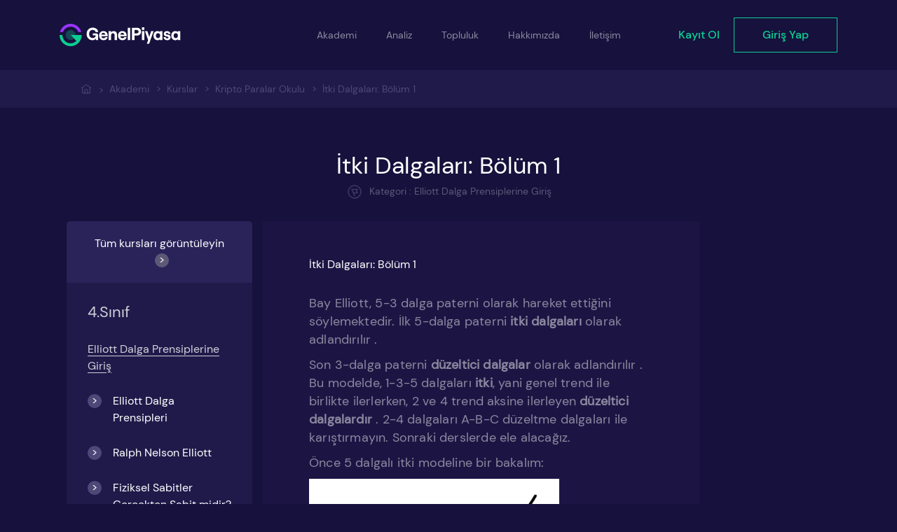

--- FILE ---
content_type: text/html; charset=utf-8
request_url: https://www.genelpiyasa.com/akademi/kurslar/kripto-paralar-okulu/itki-dalgalari-bolum-1/
body_size: 26983
content:
<!DOCTYPE html><html><head><meta charSet="utf-8"/><meta name="viewport" content="initial-scale=1.0, width=device-width"/><link rel="shortcut icon" href="/icons/favicon.svg"/><script async="" src="https://www.googletagmanager.com/gtag/js?id=G-7W453HQZH6"></script><script type="text/javascript" src="/js/gtag.js"></script><title>İtki Dalgaları: Bölüm 1 | Genel Piyasa</title><meta name="robots" content="index,follow"/><meta name="googlebot" content="index,follow"/><meta name="description" content="Bay Elliott, 5-3 dalga paterni olarak hareket ettiğini söylemektedir. İlk 5-dalga paterni itki dalgaları&amp;nbsp;olarak adlandırılır&amp;nbsp;.

Son 3-dalg"/><meta name="twitter:card" content="summary_large_image"/><meta property="og:url" content="https:/genelpiyasa.com/"/><meta property="og:title" content="İtki Dalgaları: Bölüm 1"/><meta property="og:description" content="Bay Elliott, 5-3 dalga paterni olarak hareket ettiğini söylemektedir. İlk 5-dalga paterni itki dalgaları&amp;nbsp;olarak adlandırılır&amp;nbsp;.

Son 3-dalga paterni&amp;nbsp;düzeltici dalgalar&amp;nbsp;olarak adlandırılır&amp;nbsp;. Bu modelde, 1-3-5 dalgaları itki, yani genel trend ile birlikte ilerlerken, 2 ve 4 trend aksine ilerleyen düzeltici dalgalardır .&amp;nbsp;2-4 dalgaları A-B-C düzeltme dalgaları ile karıştırmayın. Sonraki derslerde ele alacağız.

Önce 5 dalgalı itki modeline bir bakalım:

.

Elliott, prensiplerini yazarken hisse senedi ve tahvil piyasasını ele alarak yazmıştır. Bu prensiplerin sadece bu piyasalarda çalışacağını düşünüyorsanız yanılıyorsunuz. Çünkü insan psikolojisi faktörü hala piyasalara yön veren ana etken. Günümüzde algoritmik yazılımlar ile çalışan takas botlarını düşündüğümüzde insan faktörünün yavaş yavaş etken olmaktan çıktığını düşünebilirsiniz. Şunu unutmayın! O botları yazanlar da insan&amp;hellip;

Elliott dalga analizi, kripto para piyasaları dahil tüm piyasalara uygulanabilir. Şimdi her bir dalganın altında yatan psikolojiye bir göz atalım.

1 no&amp;rsquo;lu dalga

Dipten ilk yükseliş çabaları küçük bir grubun çabaları ile başlar. Çoğunluğun aksi yönde hareket eden bu grup, ileride zirveye tırmanacak olan yükseliş dalgasını başlatır ve dalga belirgin bir mesafe katederek 1 no&amp;rsquo;lu dalga zirvesine ulaşır. Dalganın temel aktörleri azınlıkta olduğu için 1 no&amp;rsquo;lu dalga kurgusal ve spekülatiftir. Çoğunluk hala bir önceki dalganın kalıpları ile hareket ettiği için genellikle 1 no&amp;rsquo;lu dalganın gürbüz ve coşkun bir atak olması beklenmez. Duygusal arka plan bu aşamada hala korkular ve kaygılarla yüklüdür.

2 no&amp;rsquo;lu Dalga

1 no&amp;rsquo;lu dalga biter bitmez genellikle sert bir düşüş dalgası başlar. Bu dalgada korku ve kaygı yeniden büyür, ilkyükseliş dalgasında katedilen mesafenin ciddi bir yüzdesi geri verilir. Ancak itkisel dalgalarda 2 no&amp;rsquo;lu dalga yükselişin tamamını geri alamaz ve bu dalga yeni bir sıçrama &amp;nbsp;zemini yaratır.

3 no&amp;rsquo;lu Dalga

3 no&amp;rsquo;lu dalgada korkular azalır, canlılık belirtileri artar. Özellikle de l no&amp;rsquo;lu dalga zirvesi geçildikten sonra yükselişin ivmesi artar. Bu evre genellikle temel yükseliş evresi olarak ilerler. Artık varlıktaki yükseliş halkın da dikkatini çeker ve yatırımcı sayısı artar. Bunun sonucunda ise fiyatlar güçlü bir yükselişe başlar. Bu evrede ilk dalganın aksine, haberler ve gelişmelerin oluşturduğu arka plan yükselişi desteklemektedir ve çoğunluğun davranış kalıpları dalganın ilerlemekte olduğu yönde şekillenir. Genellikle itkisel dalganın 3 no&amp;rsquo;lu aşaması en kuvvetli ve en uzun süren aşamadır.

4 no&amp;rsquo;lu Dalga

3 no&amp;rsquo;lu dalganın zirvesine ulaşıldıktan sonra çoğunlukla 2 no&amp;rsquo;lu dalga kadar sert ve yıkıcı olmayan, yatay karakterli bir düzeltme olan 4 başlar. Bu evre son atağa hazırlıktır. Duygu ifade eden kavramlarla anlatmak gerekirse, 2 no&amp;rsquo;lu dalgada baskın olan duygu korku İse, 4 no&amp;rsquo;lu dalgada baskın olan duygu kaygıdır. Son yükseliş dalgası olan 5 bu zeminde başlar.

5 no&amp;rsquo;lu Dalga

5 no&amp;rsquo;lu dalgalar genellikle 1 no&amp;rsquo;lu dalganııa karakterindedir. Bu dalgaları çoğunlukla psikoloji sürükler. 5 no&amp;rsquo;lu dalgalar nostaljiktir ve aynı 1 no&amp;rsquo;lu dalgalar gibi kurgusal ve spekülatif karakterdedir. Dalganın bu aşamasında beklentiler genellikle gerçekçi değildir. Buna karşılık dalganın ilerlediği yöne inanç çok daha kuvvetlidir. Bazı istisnaları dışında 5 no&amp;rsquo;lu dalgalarda duygusal zemin güçlü olmakla beraber yükseliş hızı zayıftır.

Bu dalgada 3 no&amp;rsquo;lu dalga ile teknik uyumsuzluklar (sapmalar) oluşur. Başka bir anlatımla, inanç kuvvetli, zemin zayıftır.

&amp;nbsp;

Bir dalga kalıbının itki dalgası olarak nitelendirilebilmesi için taşıması gereken bazı özellikler bulunmaktadır. İtki dalgalarının taşınması gereken özellikler; &amp;ndash; 2 ve 4 no&amp;rsquo;lu dalgalar, 1 ve 3 no&amp;rsquo;lu dalgaların tamamını geri almamalıdır. &amp;ndash; 3 no&amp;rsquo;lu dalga her zaman 1 no&amp;rsquo;lu dalganın bittiği yerin üzerine çıkmalıdır. &amp;ndash; 4 no&amp;rsquo;lu dalga, hiçbir zaman 1 no&amp;rsquo;lu dalganın fiyat seviyesine kadar gerilememelidir. &amp;ndash; 3 no&amp;rsquo;lu dalga en kısa dalga olmamalıdır.

İtkisel dalgaların tespitinde kullanılan, genel kabul görmüş bazı rehber ilkeler bulunmaktadır.

&amp;ndash; 1, 3 ve 5 no&amp;rsquo;lu dalgalardan birisi genellikle uzamaktadır. İtkisel dalga kalıbı içerisinde yalnızca bir dalga uzatma yapmaktadır. &amp;ndash; 3 no&amp;rsquo;lu dalganın boyunun uzaması durumunda 5 no&amp;rsquo;lu dalga başarısız dalga olabilir. &amp;ndash; 3 no&amp;rsquo;lu dalga, 1 no&amp;rsquo;lu dalganın genellikle % 161,8 ve % 261,8 oranında uzamaktadır.İstisnai olarak 3 no&amp;rsquo;lu dalganın boyu, 1 no&amp;rsquo;lu dalgaya göre % 423,6 ya da % 685,4 oranında uzama yapmaktadır. Bu oranlar Fibonacci Oranları içerisinde yer alan Altın Oranın katlarıdır. &amp;ndash; Genellikle 2 ve 4 no&amp;rsquo;lu tepki dalgaları birbirinin almaşığıdır. Dalgaların birisi basit yapıda ve diğerinin ise karmaşık yapıda olacağı düşünülmektedir. &amp;ndash; 2 no&amp;rsquo;lu dalgaların, 1 no&amp;rsquo;lu dalganın % 61,8 ya da nadiren % 78,6 oranında keskin düzeltme yapması, 4 no&amp;rsquo;lu dalganın ise 3 no&amp;rsquo;lu dalganın % 38,2 ya da % 23,6&amp;rsquo;sı oranında yatay bir düzeltme yapması beklenmektedir. 2 no&amp;rsquo;lu dalganın, 1 no&amp;rsquo;lu dalganın % 50 ve altında düzeltme yapması güçlü bir 3 no&amp;rsquo;lu dalganın sinyali olarak kabul edilmektedir. &amp;ndash; 2 no&amp;rsquo;lu dalganın muhtemel hedefi, 1 no&amp;rsquo;lu dalganın içindeki küçük derecedeki itkisel dalganın 4 no&amp;rsquo;lu dalgasıdır. Diğer bir ifade ile 2 no&amp;rsquo;lu dalga, 1 no&amp;rsquo;lu dalga içerisinde yer alan itkisel dalganın 5 no&amp;rsquo;lu dalgasını geri alır. &amp;ndash; 5 no&amp;rsquo;lu dalga, 4 no&amp;rsquo;lu dalganın % 61,8 oranında yükselmektedir. &amp;ndash; 3 no&amp;rsquo;lu dalga içerisindeki küçük derecedeki itkisel dalganın 5 no&amp;rsquo;lu dalgası genellikle başarısız olamaz. &amp;ndash; 3 no&amp;rsquo;lu dalga uzatma yaptığında, 5 no&amp;rsquo;lu dalga yeni bir tepe noktasına ulaşamaz. Yani, 3 no&amp;rsquo;lu dalgadaki uzatma, 5 no&amp;rsquo;lu dalganın hareketini kısaltmaktadır.

DİKKAT


	İkinci dalga, birinci dalganın tamamını geri alamaz. Buna göre ikinci dalga, birinci dalganın %99&amp;rsquo;una kadarını geri alabileceği kabul edilmektedir.
	İtki dalgalarından biri uzatma yapabilir. Uzatma yapan dalga kendi içinde beş dalgalı belirgin bir itkidir. Kesin bir kural olmamakla birlikte hisse ve forex piyasasında genellikle 3 no&amp;rsquo;lu dalga, emtia ve kripto para piyasasında ise genellikle 5 no&amp;rsquo;lu dalga uzatma yapar.
"/><meta property="og:image" content="https://storage.googleapis.com/gp-pstorage/images/image-20201111215401-1_f2bad946-49e6-4932-acf0-757469936c2f.png"/><meta property="og:site_name" content="GenelPiyasa"/><link rel="preload" href="/_next/static/css/6c3171fa.a2e23005.chunk.css" as="style"/><link rel="stylesheet" href="/_next/static/css/6c3171fa.a2e23005.chunk.css" data-n-g=""/><link rel="preload" href="/_next/static/css/styles.2d4013a2.chunk.css" as="style"/><link rel="stylesheet" href="/_next/static/css/styles.2d4013a2.chunk.css" data-n-g=""/><noscript data-n-css="true"></noscript><link rel="preload" href="/_next/static/chunks/main-9df896353bb128d6950e.js" as="script"/><link rel="preload" href="/_next/static/chunks/webpack-d7b2fb72fb7257504a38.js" as="script"/><link rel="preload" href="/_next/static/chunks/framework.a00504f3625602f816d3.js" as="script"/><link rel="preload" href="/_next/static/chunks/b637e9a5.c5044bd32615519794d3.js" as="script"/><link rel="preload" href="/_next/static/chunks/dff27125.019812ddd7d21ee9703f.js" as="script"/><link rel="preload" href="/_next/static/chunks/4322cd96.19879c303e1a04815473.js" as="script"/><link rel="preload" href="/_next/static/chunks/f10e284a.0085ff6f5c0331298fce.js" as="script"/><link rel="preload" href="/_next/static/chunks/6c3171fa.118394efc85bb3e961c1.js" as="script"/><link rel="preload" href="/_next/static/chunks/0dfbfd85dd9e14a95b759da678fc9c25437b532b.c9ed80ff41c1bc76e632.js" as="script"/><link rel="preload" href="/_next/static/chunks/d548085fc31ebd6a7b5cb1f57fb140e085cd7fd5.8abd2223c5b234039241.js" as="script"/><link rel="preload" href="/_next/static/chunks/a75aca7f8e1c0e10f80e0c3c19d7f07a835b03f5.82f5abd700ca0e29f8d2.js" as="script"/><link rel="preload" href="/_next/static/chunks/5e665c640967ebadbeb9351192096c007fb50055.b9b053330694118cec00.js" as="script"/><link rel="preload" href="/_next/static/chunks/styles.0525d0a8927ac33d6a85.js" as="script"/><link rel="preload" href="/_next/static/chunks/pages/_app-d825da1aa385580e5225.js" as="script"/><link rel="preload" href="/_next/static/chunks/178f69cb11a8a7764d3166a6597737abc5e6c703.4a8dd1a6d7909525370f.js" as="script"/><link rel="preload" href="/_next/static/chunks/ce3a057bc08093060cd621035df409d9571c06c6.c700deb1306553e429d8.js" as="script"/><link rel="preload" href="/_next/static/chunks/2a9632c35882a063d9456796dadc62521a71971f.eb413aa1d0d8d6a5ee54.js" as="script"/><link rel="preload" href="/_next/static/chunks/pages/akademi/kurslar/%5Bclassname%5D/%5Bcourse%5D-a8408b03051b1756f48e.js" as="script"/></head><body><div id="__next"><header><nav class="navbar-desktop d-none d-lg-flex"><div class="container"><div class="nav-wrapper"><a class="navbar-brand" href="/"><img src="/icons/dark/Logo.svg"/></a><div class="nav-items-container"><ul class="nav-items"><li class="nav-item collapsable-nav-item"><a class="nav-link">Akademi</a><div class="dropdown"><ul><li class="dropdown-nav-item"><a class="dropdown-nav-link" href="/akademi/">Kurslar</a></li><li class="dropdown-nav-item"><a class="dropdown-nav-link" href="/akademi/sinavlar/">Sınavlar</a></li><li class="dropdown-nav-item"><a class="dropdown-nav-link" href="/akademi/km-kripto-terimleri-sozlugu/">Kripto Terimleri Sözlüğü</a></li><li class="dropdown-nav-item"><a class="dropdown-nav-link" href="/akademi/km-forex-terimleri-sozlugu/">Forex Terimleri Sözlüğü</a></li><li class="dropdown-nav-item"><a class="dropdown-nav-link" href="/akademi/km-viop-terimleri-sozlugu/">Viop Terimleri Sözlüğü</a></li></ul></div></li><li class="nav-item collapsable-nav-item"><a class="nav-link">Analiz</a><div class="dropdown"><ul><li class="dropdown-nav-item"><a class="dropdown-nav-link" href="/analizler/">Analizler</a></li><li class="dropdown-nav-item"><a class="dropdown-nav-link" href="/analizler/liderlik-tablosu/">Liderlik Tablosu</a></li></ul></div></li><li class="nav-item"><a class="nav-link" href="/topluluk/">Topluluk</a></li><li class="nav-item"><a class="nav-link" href="/hakkimizda/">Hakkımızda</a></li><li class="nav-item"><a class="nav-link" href="/iletisim/">İletişim</a></li></ul><ul class="nav-items nav-items-end"><li class="nav-item"><a class="btn btn-link nav-link p-0 search-btn d-none"><svg width="24" height="24" viewBox="0 0 24 24" fill="none" xmlns="http://www.w3.org/2000/svg"><path d="M15.7138 6.8382C18.1647 9.28913 18.1647 13.2629 15.7138 15.7138C13.2629 18.1647 9.28913 18.1647 6.8382 15.7138C4.38727 13.2629 4.38727 9.28913 6.8382 6.8382C9.28913 4.38727 13.2629 4.38727 15.7138 6.8382" stroke="#0BCE91" stroke-width="1.5" stroke-linecap="round" stroke-linejoin="round"></path><path d="M19 19L15.71 15.71" stroke="#0BCE91" stroke-width="1.5" stroke-linecap="round" stroke-linejoin="round"></path></svg></a></li><li class="nav-item"><a class="nav-link auth-link" href="/uyelik/kayit-ol/">Kayıt Ol</a></li><li class="nav-item mr-0"><a class="nav-link auth-link-btn" href="/uyelik/giris/">Giriş Yap</a></li></ul></div></div></div></nav><nav class="navbar-mobile  d-lg-none false"><div class="nav-header"><a class="navbar-brand" href="/"><img src="/icons/dark/Logo.svg"/></a><div class="nav-header-icons"><a class="btn btn-link p-0 search-btn d-none"><svg width="26" height="26" viewBox="0 0 24 24" fill="none" xmlns="http://www.w3.org/2000/svg"><path d="M15.7138 6.8382C18.1647 9.28913 18.1647 13.2629 15.7138 15.7138C13.2629 18.1647 9.28913 18.1647 6.8382 15.7138C4.38727 13.2629 4.38727 9.28913 6.8382 6.8382C9.28913 4.38727 13.2629 4.38727 15.7138 6.8382" stroke="#0BCE91" stroke-width="1.5" stroke-linecap="round" stroke-linejoin="round"></path><path d="M19 19L15.71 15.71" stroke="#0BCE91" stroke-width="1.5" stroke-linecap="round" stroke-linejoin="round"></path></svg></a><a class="btn btn-link p-0 navbar-toggle-btn"><span class="navbar-closed"><img src="/icons/navicon.svg"/></span></a></div></div></nav></header><div class="course-page"><div class="course-page-links-tree"><div class="link-tree-wrapper"><div class="container"><div class="tree"><ul class="tree-links-list my"><li><a href="/"><svg width="16" height="16" viewBox="0 0 16 16" fill="none" xmlns="http://www.w3.org/2000/svg"><path d="M2.66675 5.73334V14H13.3334V5.73334" stroke="#4E4879" stroke-linecap="round" stroke-linejoin="round"></path><path d="M1.33325 6.66667L7.99992 2L14.6666 6.66667" stroke="#4E4879" stroke-linecap="round" stroke-linejoin="round"></path><path d="M10 14V9.99999C10 9.26332 9.40333 8.66666 8.66667 8.66666H7.33333C6.59667 8.66666 6 9.26332 6 9.99999V14" stroke="#4E4879" stroke-linecap="round" stroke-linejoin="round"></path></svg></a><span> &gt;</span></li><li><a href="/akademi/">Akademi</a><span> <!-- -->&gt;</span></li><li><a href="/akademi/">Kurslar</a><span> <!-- -->&gt;</span></li><li><a href="/akademi/kurslar/kripto-paralar-okulu/">Kripto Paralar Okulu</a><span> <!-- -->&gt;</span></li><li><a href="/akademi/kurslar/kripto-paralar-okulu/itki-dalgalari-bolum-1/">İtki Dalgaları: Bölüm 1</a><span> </span></li></ul></div></div></div></div><div class="course-page-content container-fluid"><div class="page-header"><h3 class="page-title d-none d-md-block">İtki Dalgaları: Bölüm 1</h3><h4 class="page-title d-md-none">İtki Dalgaları: Bölüm 1</h4><div class="course-info"><div class="date d-none"> <span class="clock-icon"><img src="/icons/dark/clock.svg"/></span><span class="date-text">26 Mart 2020</span></div><div class="category"><span class="category-icon"><img src="/icons/dark/category.svg"/></span><span class="category-text">Kategori : <!-- -->Elliott Dalga Prensiplerine Giriş</span></div></div></div><div class="row m-md-0"><div class="col-xl-3"></div><div class="col-xl-7"></div></div><div class="row layout-row m-md-0"><aside class="d-none d-xl-block col-xl-3 pr-xl-0 sidebar"><div class="course-side-menu"><div class="header"><a href="/akademi/kurslar/kripto-paralar-okulu/">Tüm kursları görüntüleyin</a></div><div class="menu-content"><div class="menu"><h5 class="title">4.Sınıf</h5><ul><li class="topic-title"><span>Elliott Dalga Prensiplerine Giriş</span></li><li class=""><a href="/akademi/kurslar/kripto-paralar-okulu/elliott-dalga-prensipleri/">Elliott Dalga Prensipleri</a></li><li class=""><a href="/akademi/kurslar/kripto-paralar-okulu/ralph-nelson-elliott/">Ralph Nelson Elliott</a></li><li class=""><a href="/akademi/kurslar/kripto-paralar-okulu/fiziksel-sabitler-gercekten-sabit-midir/">Fiziksel Sabitler Gerçekten Sabit midir?</a></li><li class=""><a href="/akademi/kurslar/kripto-paralar-okulu/fraktallar-icice-elliot-dalgalari/">Fraktallar: İçiçe Elliot Dalgaları</a></li><li class="active"><a href="/akademi/kurslar/kripto-paralar-okulu/itki-dalgalari-bolum-1/">İtki Dalgaları: Bölüm 1</a></li><li class=""><a href="/akademi/kurslar/kripto-paralar-okulu/itki-dalgalari-bolum-2/">İtki Dalgaları: Bölüm 2</a></li><li class=""><a href="/akademi/kurslar/kripto-paralar-okulu/duzeltme-dalgalari-bolum-1/">Düzeltme Dalgaları: Bölüm 1</a></li><li class=""><a href="/akademi/kurslar/kripto-paralar-okulu/duzeltme-dalgalari-bolum-2/">Düzeltme Dalgaları: Bölüm 2</a></li><li class=""><a href="/akademi/kurslar/kripto-paralar-okulu/elliott-dalga-prensipleri-ozeti/">Elliott Dalga Prensipleri Özeti</a></li><li class=""><a href="/akademi/kurslar/kripto-paralar-okulu/elliott-dalgalari-ve-fibonacci-sayilari-kullanimi/">Elliott Dalgaları ve Fibonacci Sayıları Kullanımı</a></li></ul></div></div></div></aside><div class="col-xl-7"><div class="course-post-content"><p class="course-title d-none d-md-block">İtki Dalgaları: Bölüm 1</p><p class="course-title d-md-none">İtki Dalgaları: Bölüm 1</p><div class="post-content pr-xl-4"><p>Bay Elliott, 5-3 dalga paterni olarak hareket ettiğini söylemektedir. İlk 5-dalga paterni <strong>itki dalgaları</strong> olarak adlandırılır .</p><p>Son 3-dalga paterni <strong>düzeltici dalgalar</strong> olarak adlandırılır . Bu modelde, 1-3-5 dalgaları <strong>itki</strong>, yani genel trend ile birlikte ilerlerken, 2 ve 4 trend aksine ilerleyen <strong>düzeltici dalgalardır</strong> . 2-4 dalgaları A-B-C düzeltme dalgaları ile karıştırmayın. Sonraki derslerde ele alacağız.</p><p>Önce 5 dalgalı itki modeline bir bakalım:</p><p><img src="https://storage.googleapis.com/gp-pstorage/images/image-20201111215401-1_f2bad946-49e6-4932-acf0-757469936c2f.png" style="height:470px;width:525px"/>.</p><p>Elliott, prensiplerini yazarken hisse senedi ve tahvil piyasasını ele alarak yazmıştır. Bu prensiplerin sadece bu piyasalarda çalışacağını düşünüyorsanız yanılıyorsunuz. Çünkü insan psikolojisi faktörü hala piyasalara yön veren ana etken. Günümüzde algoritmik yazılımlar ile çalışan takas botlarını düşündüğümüzde insan faktörünün yavaş yavaş etken olmaktan çıktığını düşünebilirsiniz. Şunu unutmayın! O botları yazanlar da insan…</p><p>Elliott dalga analizi, kripto para piyasaları dahil tüm piyasalara uygulanabilir. Şimdi her bir dalganın altında yatan psikolojiye bir göz atalım.</p><p><strong>1 no’lu dalga</strong></p><p>Dipten ilk yükseliş çabaları küçük bir grubun çabaları ile başlar. Çoğunluğun aksi yönde hareket eden bu grup, ileride zirveye tırmanacak olan yükseliş dalgasını başlatır ve dalga belirgin bir mesafe katederek 1 no’lu dalga zirvesine ulaşır. Dalganın temel aktörleri azınlıkta olduğu için 1 no’lu dalga kurgusal ve spekülatiftir. Çoğunluk hala bir önceki dalganın kalıpları ile hareket ettiği için genellikle 1 no’lu dalganın gürbüz ve coşkun bir atak olması beklenmez. Duygusal arka plan bu aşamada hala korkular ve kaygılarla yüklüdür.</p><p><strong>2 no’lu Dalga</strong></p><p>1 no’lu dalga biter bitmez genellikle sert bir düşüş dalgası başlar. Bu dalgada korku ve kaygı yeniden büyür, ilkyükseliş dalgasında katedilen mesafenin ciddi bir yüzdesi geri verilir. Ancak itkisel dalgalarda 2 no’lu dalga yükselişin tamamını geri alamaz ve bu dalga yeni bir sıçrama  zemini yaratır.</p><p><strong>3 no’lu Dalga</strong></p><p>3 no’lu dalgada korkular azalır, canlılık belirtileri artar. Özellikle de l no’lu dalga zirvesi geçildikten sonra yükselişin ivmesi artar. Bu evre genellikle temel yükseliş evresi olarak ilerler. Artık varlıktaki yükseliş halkın da dikkatini çeker ve yatırımcı sayısı artar. Bunun sonucunda ise fiyatlar güçlü bir yükselişe başlar. Bu evrede ilk dalganın aksine, haberler ve gelişmelerin oluşturduğu arka plan yükselişi desteklemektedir ve çoğunluğun davranış kalıpları dalganın ilerlemekte olduğu yönde şekillenir. Genellikle itkisel dalganın 3 no’lu aşaması en kuvvetli ve en uzun süren aşamadır.</p><p><strong>4 no’lu Dalga</strong></p><p>3 no’lu dalganın zirvesine ulaşıldıktan sonra çoğunlukla 2 no’lu dalga kadar sert ve yıkıcı olmayan, yatay karakterli bir düzeltme olan 4 başlar. Bu evre son atağa hazırlıktır. Duygu ifade eden kavramlarla anlatmak gerekirse, 2 no’lu dalgada baskın olan duygu korku İse, 4 no’lu dalgada baskın olan duygu kaygıdır. Son yükseliş dalgası olan 5 bu zeminde başlar.</p><p><strong>5 no’lu Dalga</strong></p><p>5 no’lu dalgalar genellikle 1 no’lu dalganııa karakterindedir. Bu dalgaları çoğunlukla psikoloji sürükler. 5 no’lu dalgalar nostaljiktir ve aynı 1 no’lu dalgalar gibi kurgusal ve spekülatif karakterdedir. Dalganın bu aşamasında beklentiler genellikle gerçekçi değildir. Buna karşılık dalganın ilerlediği yöne inanç çok daha kuvvetlidir. Bazı istisnaları dışında 5 no’lu dalgalarda duygusal zemin güçlü olmakla beraber yükseliş hızı zayıftır.</p><p><strong>Bu dalgada 3 no’lu dalga ile teknik uyumsuzluklar (sapmalar) oluşur.</strong> Başka bir anlatımla, inanç kuvvetli, zemin zayıftır.</p><p><img src="https://storage.googleapis.com/gp-pstorage/images/image-20201111215406-2_88eac7f1-4a8c-4459-966f-6a20b1f7be47.jpeg" style="height:386px;width:600px"/> </p><p><strong>Bir dalga kalıbının itki dalgası olarak nitelendirilebilmesi için taşıması gereken bazı özellikler bulunmaktadır.</strong> İtki dalgalarının taşınması gereken özellikler; – 2 ve 4 no’lu dalgalar, 1 ve 3 no’lu dalgaların tamamını geri almamalıdır. – 3 no’lu dalga her zaman 1 no’lu dalganın bittiği yerin üzerine çıkmalıdır. – 4 no’lu dalga, hiçbir zaman 1 no’lu dalganın fiyat seviyesine kadar gerilememelidir. – 3 no’lu dalga en kısa dalga olmamalıdır.</p><p><strong>İtkisel dalgaların tespitinde kullanılan, genel kabul görmüş bazı rehber ilkeler bulunmaktadır.</strong></p><p>– 1, 3 ve 5 no’lu dalgalardan birisi genellikle uzamaktadır. İtkisel dalga kalıbı içerisinde yalnızca bir dalga uzatma yapmaktadır. – 3 no’lu dalganın boyunun uzaması durumunda 5 no’lu dalga başarısız dalga olabilir. – 3 no’lu dalga, 1 no’lu dalganın genellikle % 161,8 ve % 261,8 oranında uzamaktadır.İstisnai olarak 3 no’lu dalganın boyu, 1 no’lu dalgaya göre % 423,6 ya da % 685,4 oranında uzama yapmaktadır. Bu oranlar Fibonacci Oranları içerisinde yer alan Altın Oranın katlarıdır. – Genellikle 2 ve 4 no’lu tepki dalgaları birbirinin almaşığıdır. Dalgaların birisi basit yapıda ve diğerinin ise karmaşık yapıda olacağı düşünülmektedir. – 2 no’lu dalgaların, 1 no’lu dalganın % 61,8 ya da nadiren % 78,6 oranında keskin düzeltme yapması, 4 no’lu dalganın ise 3 no’lu dalganın % 38,2 ya da % 23,6’sı oranında yatay bir düzeltme yapması beklenmektedir. 2 no’lu dalganın, 1 no’lu dalganın % 50 ve altında düzeltme yapması güçlü bir 3 no’lu dalganın sinyali olarak kabul edilmektedir. – 2 no’lu dalganın muhtemel hedefi, 1 no’lu dalganın içindeki küçük derecedeki itkisel dalganın 4 no’lu dalgasıdır. Diğer bir ifade ile 2 no’lu dalga, 1 no’lu dalga içerisinde yer alan itkisel dalganın 5 no’lu dalgasını geri alır. – 5 no’lu dalga, 4 no’lu dalganın % 61,8 oranında yükselmektedir. – 3 no’lu dalga içerisindeki küçük derecedeki itkisel dalganın 5 no’lu dalgası genellikle başarısız olamaz. – 3 no’lu dalga uzatma yaptığında, 5 no’lu dalga yeni bir tepe noktasına ulaşamaz. Yani, 3 no’lu dalgadaki uzatma, 5 no’lu dalganın hareketini kısaltmaktadır.</p><p><strong>DİKKAT</strong></p><ul><li>İkinci dalga, birinci dalganın tamamını geri alamaz. Buna göre ikinci dalga, birinci dalganın %99’una kadarını geri alabileceği kabul edilmektedir.</li><li>İtki dalgalarından biri uzatma yapabilir. Uzatma yapan dalga kendi içinde beş dalgalı belirgin bir itkidir. Kesin bir kural olmamakla birlikte hisse ve forex piyasasında genellikle 3 no’lu dalga, emtia ve kripto para piyasasında ise genellikle 5 no’lu dalga uzatma yapar.</li></ul></div></div></div></div><div class="row layout-row m-0"><div class="col-xl-3"></div><div class="col-xl-7"><div class="complete-course"></div><div class="course-buttons d-flex justify-content-between align-items-center"><a class="button button-primary prev-btn disabled">❮ Önceki Ders</a><div class="course-buttons__center-div"><div class="like-view d-none"> <div class="like-wrapper"><button class="btn btn-link btn-like"><img src="/icons/likeCircle.svg"/></button><div class="badge">+12</div></div></div></div><a class="button button-primary next-btn disabled">Sonraki Kurs ❯</a></div><div class="course-social-icons--mobile"><div class="social-icons-container"><a class="icon" href="#"><svg width="24" height="24" viewBox="0 0 24 24" fill="none" xmlns="http://www.w3.org/2000/svg"><path d="M9.68359 11.3138H14.3146" stroke="#686195" stroke-linecap="round" stroke-linejoin="round"></path><path d="M14.3155 7.45514H13.5055C12.2485 7.45514 11.2285 8.47514 11.2285 9.73214V10.5421V16.5451" stroke="#686195" stroke-linecap="round" stroke-linejoin="round"></path><path d="M19.071 4.92911C22.9763 8.83435 22.9763 15.166 19.071 19.0712C15.1658 22.9765 8.83413 22.9765 4.92893 19.0712C1.02369 15.166 1.02369 8.83431 4.92893 4.92911C8.83417 1.02387 15.1658 1.02387 19.071 4.92911" stroke="#686195" stroke-linecap="round" stroke-linejoin="round"></path></svg></a><a class="icon" href="#"><svg width="24" height="24" viewBox="0 0 32 32" fill="none" xmlns="http://www.w3.org/2000/svg"><path d="M4 22.0667C4.03867 22.06 7.6 20.8667 7.6 20.8667C3.592 16.8147 3.288 10.8133 6.4 6.46667C7.876 9.21201 10.632 11.7453 13.6 12.4667C13.7147 9.00001 16.0653 6.46667 19.6 6.46667C22.0067 6.46667 23.4227 7.38401 24.4 8.86667H28L25.6 12.4667M25.6 12.4667C25.6 20.8667 20.8 26.8667 12.4 26.8667C7.6 26.8667 5.676 24.3613 4 22.0667L25.6 12.4667Z" stroke="#686195" stroke-width="1.5" stroke-linecap="round" stroke-linejoin="round"></path></svg></a><a class="icon" href="#"><svg width="24" height="24" viewBox="0 0 24 24" fill="none" xmlns="http://www.w3.org/2000/svg"><g clip-path="url(#clip0)"><path d="M11.7969 16.9061L9.73191 18.9151C9.37391 19.2631 8.77491 19.1091 8.62991 18.6311L7.25391 14.1011" stroke="#686195" stroke-linecap="round" stroke-linejoin="round"></path><path d="M14.1053 10.9272C14.1053 10.9272 11.5163 13.2632 10.1883 14.4622C9.7913 14.8202 9.8243 15.4502 10.2543 15.7672L15.6323 19.7402C16.1613 20.1312 16.9173 19.8442 17.0543 19.2002L19.6953 6.75317C19.8233 6.15117 19.2323 5.64817 18.6583 5.86917L3.1433 11.8532C2.6863 12.0292 2.7083 12.6822 3.1753 12.8282L7.2523 14.1002" stroke="#686195" stroke-linecap="round" stroke-linejoin="round"></path></g><defs><clipPath id="clip0"><rect width="24" height="24" fill="white"></rect></clipPath></defs></svg></a><a class="icon" href="#"><svg width="24" height="24" viewBox="0 0 24 24" fill="none" xmlns="http://www.w3.org/2000/svg"><path d="M8.64844 10.574V15.483" stroke="#686195" stroke-linecap="round" stroke-linejoin="round"></path><path d="M11.9199 15.483V12.619C11.9199 11.489 12.8349 10.574 13.9649 10.574C15.0949 10.574 16.0099 11.489 16.0099 12.619V15.483" stroke="#686195" stroke-linecap="round" stroke-linejoin="round"></path><path d="M8.64737 7.60785C8.53437 7.60785 8.44237 7.69985 8.44337 7.81285C8.44337 7.92585 8.53537 8.01785 8.64837 8.01785C8.76137 8.01785 8.85337 7.92585 8.85337 7.81285C8.85237 7.69885 8.76037 7.60785 8.64737 7.60785" stroke="#686195" stroke-linecap="round" stroke-linejoin="round"></path><path d="M19.0707 4.92899C22.9757 8.83399 22.9757 15.166 19.0707 19.071C15.1657 22.976 8.83375 22.976 4.92875 19.071C1.02375 15.166 1.02375 8.83399 4.92875 4.92899C8.83375 1.02399 15.1657 1.02399 19.0707 4.92899Z" stroke="#686195" stroke-linecap="round" stroke-linejoin="round"></path></svg></a><a class="icon" href="#"><svg width="24" height="24" viewBox="0 0 24 24" fill="none" xmlns="http://www.w3.org/2000/svg"><path d="M18.2041 5.76181C16.5581 4.11481 14.3691 3.20681 12.0371 3.20581C7.23014 3.20581 3.31914 7.11481 3.31814 11.9198C3.31614 13.4488 3.71714 14.9518 4.48114 16.2768L3.24414 20.7928L7.86614 19.5808C9.14514 20.2768 10.5771 20.6418 12.0331 20.6418H12.0371C16.8421 20.6418 20.7531 16.7318 20.7551 11.9268C20.7561 9.59881 19.8501 7.40981 18.2041 5.76181Z" stroke="#686195" stroke-linecap="round" stroke-linejoin="round"></path><path d="M13.0957 13.5598L13.5017 13.1568C13.8747 12.7868 14.4647 12.7398 14.8947 13.0418C15.3107 13.3338 15.6867 13.5958 16.0367 13.8398C16.5927 14.2258 16.6597 15.0178 16.1807 15.4958L15.8217 15.8548" stroke="#686195" stroke-linecap="round" stroke-linejoin="round"></path><path d="M8.14453 8.17896L8.50353 7.81996C8.98153 7.34196 9.77353 7.40896 10.1595 7.96396C10.4025 8.31396 10.6645 8.68996 10.9575 9.10596C11.2595 9.53596 11.2135 10.126 10.8425 10.499L10.4395 10.905" stroke="#686195" stroke-linecap="round" stroke-linejoin="round"></path><path d="M15.8198 15.8548C14.3388 17.3288 11.8498 16.0768 9.88477 14.1108" stroke="#686195" stroke-linecap="round" stroke-linejoin="round"></path><path d="M9.88807 14.1138C7.92307 12.1478 6.67107 9.65977 8.14507 8.17877" stroke="#686195" stroke-linecap="round" stroke-linejoin="round"></path><path d="M10.4414 10.905C10.7604 11.408 11.1694 11.906 11.6314 12.368L11.6334 12.37C12.0954 12.832 12.5934 13.241 13.0964 13.56" stroke="#686195" stroke-linecap="round" stroke-linejoin="round"></path></svg></a></div><div class="like-view d-none"> <div class="like-wrapper"><button class="btn btn-link btn-like"><img src="/icons/likeCircle.svg"/></button><div class="badge">+12</div></div></div></div></div></div></div></div><footer><div class="sponsors-container"><div class="container pl-0 pr-0"><div class="footer--footer"><ul class="list-block"><li class="title">Akademi</li><li class="list-item"><a class="link" href="/akademi/">Kurslar</a></li><li class="list-item"><a class="link" href="/akademi/sinavlar/">Sınavlar</a></li><li class="list-item"><a class="link" href="/akademi/km-kripto-terimleri-sozlugu/">Kripto Terimleri Sözlüğü</a></li><li class="list-item"><a class="link" href="/akademi/km-forex-terimleri-sozlugu/">Forex Terimleri Sözlüğü</a></li><li class="list-item"><a class="link" href="/akademi/km-viop-terimleri-sozlugu/">Viop Terimleri Sözlüğü</a></li></ul><ul class="list-block"><li class="title">Analiz</li><li class="list-item"><a class="link" href="/analizler/">Analizler</a></li><li class="list-item"><a class="link" href="/analizler/liderlik-tablosu/">Liderlik Tablosu</a></li></ul><ul class="list-block"><li class="title">Kurslar</li><li class="list-item"><a class="link" href="/akademi/kurslar/borsa-okulu/">Borsa Eğitimi</a></li><li class="list-item"><a class="link" href="/akademi/kurslar/forex-okulu/">Forex Eğitimi</a></li><li class="list-item"><a class="link" href="/akademi/kurslar/kripto-paralar-okulu/">Kripto Para Eğitimi</a></li><li class="list-item"><a class="link" href="/akademi/kurslar/ileri-duzey-turev-araclar-okulu/">VİOP Eğitimi</a></li></ul><ul class="list-block"><li class="title">Genel Piyasa</li><li class="list-item"><a class="link" href="/hakkimizda/">Hakkımızda</a></li><li class="list-item"><a class="link" href="/topluluk/">Topluluk</a></li><li class="list-item"><a class="link" href="/legal/gizlilik-sozlesmesi/">Gizlilik Sözleşmesi</a></li><li class="list-item"><a class="link" href="/legal/site-kullanim-kosullari/">Kullanım Koşulları</a></li><li class="list-item"><a class="link" href="/iletisim/">İletişim</a></li></ul><ul class="list-block form-block"><li class="title text-center text-sm-left">Ücretsiz Haber Bültenimize Abone Ol</li><form class="d-flex justify-content-center justify-content-sm-start"><div class="form-group d-flex"><input class="email" placeholder="Mail adresinizi giriniz."/><button type="button">Abone Ol</button></div></form><div class="d-flex justify-content-center justify-content-sm-start"><button class="button theme-switch-btn button-primary mt-5"><span class="mr-2"><svg width="24" height="24" viewBox="0 0 24 24" fill="none" xmlns="http://www.w3.org/2000/svg"><path d="M15.5355 8.46447C17.4882 10.4171 17.4882 13.5829 15.5355 15.5355C13.5829 17.4882 10.4171 17.4882 8.46447 15.5355C6.51184 13.5829 6.51184 10.4171 8.46447 8.46447C10.4171 6.51184 13.5829 6.51184 15.5355 8.46447" stroke="white" stroke-width="1.5" stroke-linecap="round" stroke-linejoin="round"></path><path d="M12 4V2" stroke="white" stroke-width="1.5" stroke-linecap="round" stroke-linejoin="round"></path><path d="M12 22V20" stroke="white" stroke-width="1.5" stroke-linecap="round" stroke-linejoin="round"></path><path d="M18.3599 5.64018L19.0699 4.93018" stroke="white" stroke-width="1.5" stroke-linecap="round" stroke-linejoin="round"></path><path d="M4.93018 19.0699L5.64018 18.3599" stroke="white" stroke-width="1.5" stroke-linecap="round" stroke-linejoin="round"></path><path d="M20 12H22" stroke="white" stroke-width="1.5" stroke-linecap="round" stroke-linejoin="round"></path><path d="M2 12H4" stroke="white" stroke-width="1.5" stroke-linecap="round" stroke-linejoin="round"></path><path d="M18.3599 18.3599L19.0699 19.0699" stroke="white" stroke-width="1.5" stroke-linecap="round" stroke-linejoin="round"></path><path d="M4.93018 4.93018L5.64018 5.64018" stroke="white" stroke-width="1.5" stroke-linecap="round" stroke-linejoin="round"></path></svg></span>Gündüz Modu</button></div></ul></div><div class="footer--bottom d-flex flex-column flex-md-row justify-content-between align-items-center"><div class="logo-wrapper d-flex justify-content-center"><a class="navbar-brand" href="/"><img src="/icons/dark/LogoFooter.svg"/></a></div><p class="rights-reserved" xmlns:cc="http://creativecommons.org/ns#" xmlns:dct="http://purl.org/dc/terms/">© 2021 Genel Piyasa. Tüm hakları saklıdır.<br/><a property="dct:title" rel="cc:attributionURL" href="https://www.genelpiyasa.com/icons/dark/Logo.svg">Genel Piyasa Logo</a> by <a rel="cc:attributionURL dct:creator" property="cc:attributionName" href="https://www.genelpiyasa.com">Genel Piyasa Finansal Eğitim Bilişim Teknoloji Danışmanlık ve Ticaret Ltd.Şti</a> is licensed under <a href="http://creativecommons.org/licenses/by-nc-nd/4.0/?ref=chooser-v1" target="_blank" rel="license noopener noreferrer">Attribution-NonCommercial-NoDerivatives 4.0 International</a></p><div class="social-media-icons"><a target="_blank" class="icon icon-instagram" href="https://www.instagram.com/genelpiyasa/"><svg width="24" height="24" viewBox="0 0 24 24" fill="none" xmlns="http://www.w3.org/2000/svg"><path fill-rule="evenodd" clip-rule="evenodd" d="M7.496 3H16.505C18.987 3 21 5.012 21 7.496V16.505C21 18.987 18.988 21 16.504 21H7.496C5.013 21 3 18.988 3 16.504V7.496C3 5.013 5.012 3 7.496 3V3Z" stroke="#7B88A8" stroke-linecap="round" stroke-linejoin="round"></path><path d="M16.9493 6.71289C16.7633 6.71389 16.6123 6.86489 16.6123 7.05089C16.6123 7.23689 16.7643 7.38789 16.9503 7.38789C17.1363 7.38789 17.2873 7.23689 17.2873 7.05089C17.2883 6.86389 17.1363 6.71289 16.9493 6.71289Z" stroke="#7B88A8" stroke-linecap="round" stroke-linejoin="round"></path><path d="M14.5455 9.45432C15.9514 10.8602 15.9514 13.1396 14.5455 14.5455C13.1396 15.9514 10.8602 15.9514 9.45432 14.5455C8.04843 13.1396 8.04843 10.8602 9.45432 9.45432C10.8602 8.04843 13.1396 8.04843 14.5455 9.45432" stroke="#7B88A8" stroke-linecap="round" stroke-linejoin="round"></path></svg></a><a target="_blank" class="icon icon-twitter" href="https://twitter.com/KriptoMuhtar"><svg width="24" height="24" viewBox="0 0 32 32" fill="none" xmlns="http://www.w3.org/2000/svg"><path d="M4 22.0667C4.03867 22.06 7.6 20.8667 7.6 20.8667C3.592 16.8147 3.288 10.8133 6.4 6.46667C7.876 9.21201 10.632 11.7453 13.6 12.4667C13.7147 9.00001 16.0653 6.46667 19.6 6.46667C22.0067 6.46667 23.4227 7.38401 24.4 8.86667H28L25.6 12.4667M25.6 12.4667C25.6 20.8667 20.8 26.8667 12.4 26.8667C7.6 26.8667 5.676 24.3613 4 22.0667L25.6 12.4667Z" stroke="#7B88A8" stroke-width="1.5" stroke-linecap="round" stroke-linejoin="round"></path></svg></a></div></div></div></div></footer></div><script id="__NEXT_DATA__" type="application/json">{"props":{"pageProps":{"classQuery":"kripto-paralar-okulu","courseQuery":"itki-dalgalari-bolum-1"},"pageConfig":{"auth":false,"footer":true,"header":true,"layout":true},"initialReduxState":{"auth":{"loading":false,"user":null,"accessToken":null,"refreshToken":null},"alert":null,"news":{"news":[]},"theme":"DARK","registerForm":{"step":1,"step1":{"name":"","username":"","email":"","password1":"","password2":""},"step2":{"markets":[],"talents":[]},"step3":{"male":false,"female":false,"telegram":"","twitter":"","date":"","whereHear":-1,"referans":"","conditions":false}},"exam":{"exam":{"id":24,"title":"Destek ve Direnç Seviyeleri","totalTime":360,"numberOfQuestions":3,"successLimit":65,"questions":[{"no":1,"question":"1-Fiyat bir direnç seviyesinden geçtiğinde, potansiyeli ne durumda artar?","correctChoiceNo":1,"choices":[{"choiceNo":1,"choice":"Kurumsal yatırımcıların pozisyonu trend dönüş sinyali vermektedir.","isAnswer":true},{"choiceNo":2,"choice":"Japon yeni yükseliş trendindedir.","isAnswer":false},{"choiceNo":3,"choice":"Hiçbiri","isAnswer":false}]},{"no":2,"question":"2-Fiyat bir direnç seviyesinden geçtiğinde, potansiyeli ne durumda artar?","correctChoiceNo":3,"choices":[{"choiceNo":1,"choice":"Kurumsal yatırımcıların pozisyonu trend dönüş sinyali vermektedir.","isAnswer":false},{"choiceNo":2,"choice":"Japon yeni yükseliş trendindedir.","isAnswer":false},{"choiceNo":3,"choice":"Hiçbiri","isAnswer":true}]},{"no":3,"question":"1-Fiyat bir direnç seviyesinden geçtiğinde, potansiyeli ne durumda artar?","correctChoiceNo":2,"choices":[{"choiceNo":1,"choice":"Kurumsal yatırımcıların pozisyonu trend dönüş sinyali vermektedir.","isAnswer":false},{"choiceNo":2,"choice":"Japon yeni yükseliş trendindedir.","isAnswer":true},{"choiceNo":3,"choice":"Hiçbiri","isAnswer":false}]}]},"examStarted":false,"currentQuestion":1,"answered":[],"answeredObject":{},"totalCorrectAnswers":0,"totalWrongAnswers":0,"remainingTime":360,"timeOut":false,"examCompleted":false},"examList":[],"examResults":{"attemps":[],"remainingAttemps":null},"course":{"courseList":[{"id":5,"name":"Borsa Okulu","description":"Bu okul, borsada işlem yaparken ihtiyaç duyabileceğiniz A'dan Z'ye tüm bilgilerin sunulduğu kaynakların en sistemli şekilde hazırlanıp bireysel yatırıcımlara göre düzenlenmiş içerikleri barındırır. Bu okulu bitirdikten sonra artık makro ekonomi ve borsaların yapısı ile işleyişi dahil hiçbir konuda hiç kimseye ihtiyaç duymacaksınız. Hem bilanço okuyarak temel analiz yapacaksınız, teknik analizle giriş çıkış yerlerinizi belirleyecek ve piyasa duyarlılık koşullarına göre yatırımlarınızı destekleyeceksiniz.","slug":"borsa-okulu","order":1},{"id":1,"name":"Forex Okulu","description":"Bu okul, forex piyasalarınada yaparken ihtiyaç duyabileceğiniz A'dan Z'ye tüm bilgilerin sunulduğu kaynakların en sistemli şekilde hazırlanıp bireysel yatırıcımlara göre düzenlenmiş içerikleri barındırır. Bu okulu bitirdikten makro ekonomik göstergelerle para birimlerinin geleceğini öngörebilecek, ülkeleri profillerine göre analiz edip en uygun entstrümanı seçebileceksiniz. Hem ekonomik analiz yapacaksınız, hem de teknik analizle giriş çıkış yerlerinizi belirleyecek ve piyasa koşullarına göre yatırımlarınızı destekleyeceksiniz.","slug":"forex-okulu","order":2},{"id":2,"name":"Kripto Paralar Okulu","description":"Bu okul, kripto para piyasalarınada yaparken ihtiyaç duyabileceğiniz A'dan Z'ye tüm bilgilerin sunulduğu kaynakların en sistemli şekilde hazırlanıp bireysel yatırıcımlara göre düzenlenmiş içerikleri barındırır. Bu okulu bitirdikten sonra blockchain ve kriptoparaların temellerini öğrenecek, on-chain metirkleriyle kripto para fiyatlarının geleceğini öngörebilecek, blok zincirleri analiz edip en uygun kripto parayıseçebileceksiniz. Hem temel analiz yapacaksınız, hem de teknik analizle giriş çıkış yerlerinizi belirleyecek ve piyasa duyarlılığına göre yatırımlarınızı destekleyeceksiniz.","slug":"kripto-paralar-okulu","order":3},{"id":4,"name":"İleri Düzey Türev Araçlar Okulu","description":"Çok Yakında ...","slug":"ileri-duzey-turev-araclar-okulu","order":5}],"coursePost":{"id":178,"title":"İtki Dalgaları: Bölüm 1","content":"\u003cp\u003eBay Elliott, 5-3 dalga paterni olarak hareket ettiğini söylemektedir. İlk 5-dalga paterni \u003cstrong\u003eitki dalgaları\u003c/strong\u003e\u0026nbsp;olarak adlandırılır\u0026nbsp;.\u003c/p\u003e\r\n\r\n\u003cp\u003eSon 3-dalga paterni\u0026nbsp;\u003cstrong\u003edüzeltici dalgalar\u003c/strong\u003e\u0026nbsp;olarak adlandırılır\u0026nbsp;. Bu modelde, 1-3-5 dalgaları \u003cstrong\u003eitki\u003c/strong\u003e, yani genel trend ile birlikte ilerlerken, 2 ve 4 trend aksine ilerleyen \u003cstrong\u003edüzeltici dalgalardır\u003c/strong\u003e .\u0026nbsp;2-4 dalgaları A-B-C düzeltme dalgaları ile karıştırmayın. Sonraki derslerde ele alacağız.\u003c/p\u003e\r\n\r\n\u003cp\u003eÖnce 5 dalgalı itki modeline bir bakalım:\u003c/p\u003e\r\n\r\n\u003cp\u003e\u003cimg src=\"https://storage.googleapis.com/gp-pstorage/images/image-20201111215401-1_f2bad946-49e6-4932-acf0-757469936c2f.png\" style=\"height:470px; width:525px\" /\u003e.\u003c/p\u003e\r\n\r\n\u003cp\u003eElliott, prensiplerini yazarken hisse senedi ve tahvil piyasasını ele alarak yazmıştır. Bu prensiplerin sadece bu piyasalarda çalışacağını düşünüyorsanız yanılıyorsunuz. Çünkü insan psikolojisi faktörü hala piyasalara yön veren ana etken. Günümüzde algoritmik yazılımlar ile çalışan takas botlarını düşündüğümüzde insan faktörünün yavaş yavaş etken olmaktan çıktığını düşünebilirsiniz. Şunu unutmayın! O botları yazanlar da insan\u0026hellip;\u003c/p\u003e\r\n\r\n\u003cp\u003eElliott dalga analizi, kripto para piyasaları dahil tüm piyasalara uygulanabilir. Şimdi her bir dalganın altında yatan psikolojiye bir göz atalım.\u003c/p\u003e\r\n\r\n\u003cp\u003e\u003cstrong\u003e1 no\u0026rsquo;lu dalga\u003c/strong\u003e\u003c/p\u003e\r\n\r\n\u003cp\u003eDipten ilk yükseliş çabaları küçük bir grubun çabaları ile başlar. Çoğunluğun aksi yönde hareket eden bu grup, ileride zirveye tırmanacak olan yükseliş dalgasını başlatır ve dalga belirgin bir mesafe katederek 1 no\u0026rsquo;lu dalga zirvesine ulaşır. Dalganın temel aktörleri azınlıkta olduğu için 1 no\u0026rsquo;lu dalga kurgusal ve spekülatiftir. Çoğunluk hala bir önceki dalganın kalıpları ile hareket ettiği için genellikle 1 no\u0026rsquo;lu dalganın gürbüz ve coşkun bir atak olması beklenmez. Duygusal arka plan bu aşamada hala korkular ve kaygılarla yüklüdür.\u003c/p\u003e\r\n\r\n\u003cp\u003e\u003cstrong\u003e2 no\u0026rsquo;lu Dalga\u003c/strong\u003e\u003c/p\u003e\r\n\r\n\u003cp\u003e1 no\u0026rsquo;lu dalga biter bitmez genellikle sert bir düşüş dalgası başlar. Bu dalgada korku ve kaygı yeniden büyür, ilkyükseliş dalgasında katedilen mesafenin ciddi bir yüzdesi geri verilir. Ancak itkisel dalgalarda 2 no\u0026rsquo;lu dalga yükselişin tamamını geri alamaz ve bu dalga yeni bir sıçrama \u0026nbsp;zemini yaratır.\u003c/p\u003e\r\n\r\n\u003cp\u003e\u003cstrong\u003e3 no\u0026rsquo;lu Dalga\u003c/strong\u003e\u003c/p\u003e\r\n\r\n\u003cp\u003e3 no\u0026rsquo;lu dalgada korkular azalır, canlılık belirtileri artar. Özellikle de l no\u0026rsquo;lu dalga zirvesi geçildikten sonra yükselişin ivmesi artar. Bu evre genellikle temel yükseliş evresi olarak ilerler. Artık varlıktaki yükseliş halkın da dikkatini çeker ve yatırımcı sayısı artar. Bunun sonucunda ise fiyatlar güçlü bir yükselişe başlar. Bu evrede ilk dalganın aksine, haberler ve gelişmelerin oluşturduğu arka plan yükselişi desteklemektedir ve çoğunluğun davranış kalıpları dalganın ilerlemekte olduğu yönde şekillenir. Genellikle itkisel dalganın 3 no\u0026rsquo;lu aşaması en kuvvetli ve en uzun süren aşamadır.\u003c/p\u003e\r\n\r\n\u003cp\u003e\u003cstrong\u003e4 no\u0026rsquo;lu Dalga\u003c/strong\u003e\u003c/p\u003e\r\n\r\n\u003cp\u003e3 no\u0026rsquo;lu dalganın zirvesine ulaşıldıktan sonra çoğunlukla 2 no\u0026rsquo;lu dalga kadar sert ve yıkıcı olmayan, yatay karakterli bir düzeltme olan 4 başlar. Bu evre son atağa hazırlıktır. Duygu ifade eden kavramlarla anlatmak gerekirse, 2 no\u0026rsquo;lu dalgada baskın olan duygu korku İse, 4 no\u0026rsquo;lu dalgada baskın olan duygu kaygıdır. Son yükseliş dalgası olan 5 bu zeminde başlar.\u003c/p\u003e\r\n\r\n\u003cp\u003e\u003cstrong\u003e5 no\u0026rsquo;lu Dalga\u003c/strong\u003e\u003c/p\u003e\r\n\r\n\u003cp\u003e5 no\u0026rsquo;lu dalgalar genellikle 1 no\u0026rsquo;lu dalganııa karakterindedir. Bu dalgaları çoğunlukla psikoloji sürükler. 5 no\u0026rsquo;lu dalgalar nostaljiktir ve aynı 1 no\u0026rsquo;lu dalgalar gibi kurgusal ve spekülatif karakterdedir. Dalganın bu aşamasında beklentiler genellikle gerçekçi değildir. Buna karşılık dalganın ilerlediği yöne inanç çok daha kuvvetlidir. Bazı istisnaları dışında 5 no\u0026rsquo;lu dalgalarda duygusal zemin güçlü olmakla beraber yükseliş hızı zayıftır.\u003c/p\u003e\r\n\r\n\u003cp\u003e\u003cstrong\u003eBu dalgada 3 no\u0026rsquo;lu dalga ile teknik uyumsuzluklar (sapmalar) oluşur.\u003c/strong\u003e Başka bir anlatımla, inanç kuvvetli, zemin zayıftır.\u003c/p\u003e\r\n\r\n\u003cp\u003e\u003cimg src=\"https://storage.googleapis.com/gp-pstorage/images/image-20201111215406-2_88eac7f1-4a8c-4459-966f-6a20b1f7be47.jpeg\" style=\"height:386px; width:600px\" /\u003e\u0026nbsp;\u003c/p\u003e\r\n\r\n\u003cp\u003e\u003cstrong\u003eBir dalga kalıbının itki dalgası olarak nitelendirilebilmesi için taşıması gereken bazı özellikler bulunmaktadır.\u003c/strong\u003e İtki dalgalarının taşınması gereken özellikler; \u0026ndash; 2 ve 4 no\u0026rsquo;lu dalgalar, 1 ve 3 no\u0026rsquo;lu dalgaların tamamını geri almamalıdır. \u0026ndash; 3 no\u0026rsquo;lu dalga her zaman 1 no\u0026rsquo;lu dalganın bittiği yerin üzerine çıkmalıdır. \u0026ndash; 4 no\u0026rsquo;lu dalga, hiçbir zaman 1 no\u0026rsquo;lu dalganın fiyat seviyesine kadar gerilememelidir. \u0026ndash; 3 no\u0026rsquo;lu dalga en kısa dalga olmamalıdır.\u003c/p\u003e\r\n\r\n\u003cp\u003e\u003cstrong\u003eİtkisel dalgaların tespitinde kullanılan, genel kabul görmüş bazı rehber ilkeler bulunmaktadır.\u003c/strong\u003e\u003c/p\u003e\r\n\r\n\u003cp\u003e\u0026ndash; 1, 3 ve 5 no\u0026rsquo;lu dalgalardan birisi genellikle uzamaktadır. İtkisel dalga kalıbı içerisinde yalnızca bir dalga uzatma yapmaktadır. \u0026ndash; 3 no\u0026rsquo;lu dalganın boyunun uzaması durumunda 5 no\u0026rsquo;lu dalga başarısız dalga olabilir. \u0026ndash; 3 no\u0026rsquo;lu dalga, 1 no\u0026rsquo;lu dalganın genellikle % 161,8 ve % 261,8 oranında uzamaktadır.İstisnai olarak 3 no\u0026rsquo;lu dalganın boyu, 1 no\u0026rsquo;lu dalgaya göre % 423,6 ya da % 685,4 oranında uzama yapmaktadır. Bu oranlar Fibonacci Oranları içerisinde yer alan Altın Oranın katlarıdır. \u0026ndash; Genellikle 2 ve 4 no\u0026rsquo;lu tepki dalgaları birbirinin almaşığıdır. Dalgaların birisi basit yapıda ve diğerinin ise karmaşık yapıda olacağı düşünülmektedir. \u0026ndash; 2 no\u0026rsquo;lu dalgaların, 1 no\u0026rsquo;lu dalganın % 61,8 ya da nadiren % 78,6 oranında keskin düzeltme yapması, 4 no\u0026rsquo;lu dalganın ise 3 no\u0026rsquo;lu dalganın % 38,2 ya da % 23,6\u0026rsquo;sı oranında yatay bir düzeltme yapması beklenmektedir. 2 no\u0026rsquo;lu dalganın, 1 no\u0026rsquo;lu dalganın % 50 ve altında düzeltme yapması güçlü bir 3 no\u0026rsquo;lu dalganın sinyali olarak kabul edilmektedir. \u0026ndash; 2 no\u0026rsquo;lu dalganın muhtemel hedefi, 1 no\u0026rsquo;lu dalganın içindeki küçük derecedeki itkisel dalganın 4 no\u0026rsquo;lu dalgasıdır. Diğer bir ifade ile 2 no\u0026rsquo;lu dalga, 1 no\u0026rsquo;lu dalga içerisinde yer alan itkisel dalganın 5 no\u0026rsquo;lu dalgasını geri alır. \u0026ndash; 5 no\u0026rsquo;lu dalga, 4 no\u0026rsquo;lu dalganın % 61,8 oranında yükselmektedir. \u0026ndash; 3 no\u0026rsquo;lu dalga içerisindeki küçük derecedeki itkisel dalganın 5 no\u0026rsquo;lu dalgası genellikle başarısız olamaz. \u0026ndash; 3 no\u0026rsquo;lu dalga uzatma yaptığında, 5 no\u0026rsquo;lu dalga yeni bir tepe noktasına ulaşamaz. Yani, 3 no\u0026rsquo;lu dalgadaki uzatma, 5 no\u0026rsquo;lu dalganın hareketini kısaltmaktadır.\u003c/p\u003e\r\n\r\n\u003cp\u003e\u003cstrong\u003eDİKKAT\u003c/strong\u003e\u003c/p\u003e\r\n\r\n\u003cul\u003e\r\n\t\u003cli\u003eİkinci dalga, birinci dalganın tamamını geri alamaz. Buna göre ikinci dalga, birinci dalganın %99\u0026rsquo;una kadarını geri alabileceği kabul edilmektedir.\u003c/li\u003e\r\n\t\u003cli\u003eİtki dalgalarından biri uzatma yapabilir. Uzatma yapan dalga kendi içinde beş dalgalı belirgin bir itkidir. Kesin bir kural olmamakla birlikte hisse ve forex piyasasında genellikle 3 no\u0026rsquo;lu dalga, emtia ve kripto para piyasasında ise genellikle 5 no\u0026rsquo;lu dalga uzatma yapar.\u003c/li\u003e\r\n\u003c/ul\u003e","order":179,"slug":"itki-dalgalari-bolum-1","is_completed":null,"category":"Elliott Dalga Prensiplerine Giriş","course":["Borsa Okulu","Forex Okulu","Kripto Paralar Okulu"],"course_slug":["borsa-okulu","forex-okulu","kripto-paralar-okulu"],"duplicate_url":"/new-url-to-redirect"},"courseSummary":{"id":2,"name":"Kripto Paralar Okulu","description":"Bu okul, kripto para piyasalarınada yaparken ihtiyaç duyabileceğiniz A'dan Z'ye tüm bilgilerin sunulduğu kaynakların en sistemli şekilde hazırlanıp bireysel yatırıcımlara göre düzenlenmiş içerikleri barındırır. Bu okulu bitirdikten sonra blockchain ve kriptoparaların temellerini öğrenecek, on-chain metirkleriyle kripto para fiyatlarının geleceğini öngörebilecek, blok zincirleri analiz edip en uygun kripto parayıseçebileceksiniz. Hem temel analiz yapacaksınız, hem de teknik analizle giriş çıkış yerlerinizi belirleyecek ve piyasa duyarlılığına göre yatırımlarınızı destekleyeceksiniz.","slug":"kripto-paralar-okulu","course_class":[{"id":12,"name":"1.Sınıf","description":"Kripto piyasalarında işlem yapmadan önce ihtiyacınız olan temel konuları öğreneceksiniz. Bu sınıfta kripto para ve blockchain kavramlarının temellerini öğreneceksiniz.","order":11,"topic":[{"id":52,"name":"Kriptografi","order":2,"post":[{"id":333,"title":"Kriptografiye Giriş","order":333,"slug":"kriptografiye-giris"},{"id":334,"title":"Dijital İmza Nedir?","order":334,"slug":"dijital-imza-nedir"},{"id":335,"title":"Hashing Nedir?","order":335,"slug":"hashing-nedir"},{"id":336,"title":"Blockchain Güvenliği Nasıl Sağlanır?","order":336,"slug":"blockchain-guvenligi-nasil-saglanir"},{"id":337,"title":"Simetrik Anahtar Şifrelemesi","order":337,"slug":"simetrik-anahtar-sifrelemesi"},{"id":338,"title":"Asimetrik Anahtar Şifrelemesi","order":338,"slug":"asimetrik-anahtar-sifrelemesi"}]},{"id":53,"name":"Blockchain 101","order":3,"post":[{"id":345,"title":"Blockchain Nedir?","order":345,"slug":"blockchain-nedir"},{"id":346,"title":"Blockchain Tarihi","order":346,"slug":"blockchain-tarihi"},{"id":347,"title":"Blockchain Nasıl Çalışır?","order":347,"slug":"blockchain-nasil-calisir"},{"id":348,"title":"Blockchainin Avantaj ve Dezavantajları","order":348,"slug":"blockchainin-avantaj-ve-dezavantajlari"},{"id":349,"title":"Blockchain Çeşitleri Nelerdir?","order":349,"slug":"blockchain-cesitleri-nelerdir"},{"id":350,"title":"Blockchain Transfer Ücreti Ne kadar?","order":350,"slug":"blockchain-transfer-ucreti-ne-kadar"}]},{"id":54,"name":"Blockchain Uygulama Alanları","order":4,"post":[{"id":339,"title":"Sağlık Sektöründe Blockchain Uygulamaları","order":339,"slug":"saglik-sektorunde-blockchain-uygulamalari"},{"id":340,"title":"Nesnelerin İnterneti (IoT) Blockchain Uygulamaları","order":340,"slug":"nesnelerin-interneti-iot-blockchain-uygulamalari"},{"id":341,"title":"Tedarik Zinciri Yönetiminde Blockchain Uygulamaları","order":341,"slug":"tedarik-zinciri-yonetiminde-blockchain-uygulamalari"},{"id":342,"title":"Blockchain ile Para Transferi - Remittance","order":342,"slug":"blockchain-ile-para-transferi-remittance"},{"id":343,"title":"Dijital Kimlik Sistemleri Blockchain Uygulamaları","order":343,"slug":"dijital-kimlik-sistemleri-blockchain-uygulamalari"},{"id":344,"title":"Blockchain Oyunları","order":344,"slug":"blockchain-oyunlari"}]},{"id":55,"name":"Kripto Paralara Giriş","order":5,"post":[{"id":351,"title":"Kripto Para Nedir?","order":351,"slug":"kripto-para-nedir"},{"id":352,"title":"Satoshi Nakamoto Kimdir?","order":352,"slug":"satoshi-nakamoto-kimdir"},{"id":355,"title":"Bitcoin Nedir?","order":353,"slug":"bitcoin-nedir"},{"id":353,"title":"Bitcoin Neden Değerli?","order":354,"slug":"bitcoin-neden-degerli"},{"id":354,"title":"Oyun Teorisi Nedir ve Kriptopara İlişkisi Nasıldır?","order":355,"slug":"oyun-teorisi-nedir-kriptoekonomi-iliskisi"},{"id":356,"title":"Kriptoekonomiye Giriş","order":356,"slug":"kriptoekonomiye-giris"},{"id":357,"title":"Stablecoin Sabit Kripto Paralar Nedir?","order":357,"slug":"stablecoin-sabit-kripto-paralar-nedir"},{"id":358,"title":"NFT Nedir?","order":358,"slug":"nft-nedir"}]},{"id":56,"name":"Kripto Para Madenciliği","order":6,"post":[{"id":359,"title":"Kripto Para Madenciliği Nedir?","order":359,"slug":"kripto-para-madenciligi-nedir"},{"id":360,"title":"P2P Ağı ve Blockchain","order":360,"slug":"p2p-agi-ve-blockchain"},{"id":361,"title":"Blockchain Node Düğümü Nedir?","order":361,"slug":"blockchain-node-dugumu-nedir"},{"id":362,"title":"Nonce Nedir?","order":362,"slug":"nonce-nedir"},{"id":363,"title":"Merkle Ağacı","order":363,"slug":"merkle-agaci"},{"id":364,"title":"Proof of Work (PoW) ve Proof of Stake (Pos) Konsensüs Algoritmaları","order":364,"slug":"proof-work-pow-ve-proof-stake-pos-konsensus-algoritmalari"},{"id":365,"title":"Staking Nedir ve Nasıl Yapılır?","order":365,"slug":"staking-nedir-ve-nasil-yapilir"},{"id":366,"title":"Bitcoin Madenciliği Nasıl Yapılır?","order":366,"slug":"bitcoin-madenciligi-nasil-yapilir"},{"id":367,"title":"Kripto Para Madencilik Havuzları","order":367,"slug":"kripto-para-madencilik-havuzlari"}]},{"id":57,"name":"Ethereum Ekosistemi","order":7,"post":[{"id":368,"title":"Ethereum Nedir?","order":368,"slug":"ethereum-nedir"},{"id":369,"title":"Ethereum Akıllı Kontratları","order":369,"slug":"ethereum-akilli-kontratlari"},{"id":370,"title":"Ether Transferleri ve Gas","order":370,"slug":"ether-transferleri-ve-gas"},{"id":371,"title":"ERC-20 ve Tokenler","order":371,"slug":"erc-20-ve-tokenler"},{"id":372,"title":"Ölçeklendirme, Eth 2.0 ve Ethereum Geleceği","order":372,"slug":"olceklendirme-eth-20-ve-ethereum-gelecegi"},{"id":373,"title":"Ethereum Madenciliği","order":373,"slug":"ethereum-madenciligi"}]},{"id":2,"name":"Para,Bankacılık ve Finansal Piyasalar","order":8,"post":[{"id":7,"title":"Para ve Bankacılık Giriş","order":8,"slug":"para-ve-bankacilik"},{"id":8,"title":"Toplam Talep-Toplam Arz Analizi ve Politika Uygulamaları","order":9,"slug":"toplam-talep-toplam-arz-analizi-ve-politika-uygulamalari"},{"id":9,"title":"Dünya’da ve Türkiye’de Bankacılığın Gelişimi","order":10,"slug":"dunyada-ve-turkiyede-bankaciligin-gelisimi"},{"id":10,"title":"Finansal Sistem ve Bankalar","order":11,"slug":"finansal-sistem-ve-bankalar"},{"id":11,"title":"Türk Finans Sektöründe Bankacılık Sistemi","order":12,"slug":"turk-finans-sektorunde-bankacilik-sistemi"},{"id":12,"title":"Merkez Bankacılığı","order":13,"slug":"merkez-bankaciligi"}]},{"id":8,"name":"Analiz Tipleri","order":10,"post":[{"id":45,"title":"Piyasa Analizi Türleri","order":46,"slug":"piyasa-analizi-turleri"},{"id":46,"title":"Teknik Analiz","order":47,"slug":"teknik-analiz"},{"id":47,"title":"Temel Analiz","order":48,"slug":"temel-analiz"},{"id":48,"title":"Duyarlılık-Duygu-Sentiment Analizi","order":49,"slug":"duyarlilik-duygu-sentiment-analizi"},{"id":49,"title":"En İyi Analiz Türü","order":50,"slug":"en-iyi-analiz-turu"}]},{"id":7,"name":"Türev Ürünlere Giriş","order":14,"post":[{"id":38,"title":"Türev Ürün Nedir?","order":39,"slug":"turev-urun-tanimi"},{"id":39,"title":"Spot ve Türev Piyasalar","order":40,"slug":"spot-ve-turev-piyasalar"},{"id":40,"title":"Forward Sözleşmeler","order":41,"slug":"forward-sozlesmeler"},{"id":41,"title":"Futures Sözleşmeler","order":42,"slug":"futures-sozlesmeler"},{"id":42,"title":"Opsiyon Sözleşmeleri","order":43,"slug":"opsiyon-sozlesmeleri"},{"id":43,"title":"Swap Sözleşmeleri","order":44,"slug":"swap-sozlesmeleri"},{"id":44,"title":"CFD - Fark Sözleşmeleri","order":45,"slug":"cfd-fark-sozlesmeleri"}]}]},{"id":13,"name":"2.Sınıf","description":"Bu sınıfta daha çok analiz kavramı üzerinde duracak, blockchain kavramının derinlerine ineceksiniz. Kripto fiyatlarını etkileyen unsurlardan bahsedeceğiz ve sizlere yatırımcıların hangi psikolojiyle hareket ettiğini anlatacağız. Spot ve kaldıraçlı  işlem yapmaya başlamadan önce riskin ne olduğundan ve nasıl yönetmeniz gerektiğinden bahsederek sizi en iyi şekilde hazırlayacağız.","order":12,"topic":[{"id":61,"name":"Blockchain 201","order":21,"post":[{"id":374,"title":"Blockchain Ölçeklendirilmesi","order":374,"slug":"blockchain-olceklendirilmesi"},{"id":375,"title":"Çift Harcama, Double Spending Sorunu","order":375,"slug":"cift-harcama-double-spending-sorunu"},{"id":376,"title":"Blockchain %51 Saldırısı","order":376,"slug":"blockchain-51-saldirisi"},{"id":377,"title":"Hard Fork Sert Çatallanma Nedir?","order":377,"slug":"hard-fork-sert-catallanma-nedir"},{"id":378,"title":"Soft Fork - Yumuşak Çatalanma Nedir?","order":378,"slug":"soft-fork-yumusak-catalanma-nedir"},{"id":379,"title":"Kripto Para Cüzdanları","order":379,"slug":"kripto-para-cuzdanlari"},{"id":385,"title":"Kripto Para Piyasası Kapitalizasyonu - Total Market Cap","order":386,"slug":"kripto-para-piyasasi-kapitalizasyonu"},{"id":386,"title":"Gerçekleşen Kapitalizasyon - Realized Capitalization","order":387,"slug":"gerceklesen-kapitalizasyon-realized-capitalization"}]},{"id":63,"name":"Kripto Paralarda Temel Analiz","order":22,"post":[{"id":392,"title":"Altcoinlere Giriş (Coin, Token Kavramları)","order":392,"slug":"altcoinlere-giris-coin-token-kavramlari"},{"id":393,"title":"Kripto Paralarda Temel Analiz Nedir","order":393,"slug":"kripto-paralarda-temel-analiz-nedir"},{"id":394,"title":"Bir Coinin Proje Aşamaları Nelerdir?","order":394,"slug":"bir-coinin-proje-asamalari-nelerdir"},{"id":395,"title":"Coinlerin Potansiyelini Belirlemede En Önemli Etkenler","order":395,"slug":"coinlerin-potansiyelini-belirlemede-en-onemli-etkenler"},{"id":396,"title":"Kripto Para Piyasasında Haber","order":396,"slug":"kripto-para-piyasasinda-haber"},{"id":397,"title":"Coin Temel Analizi için Kullanılabilecek Kaynaklar","order":397,"slug":"coin-temel-analizi-icin-kullanilabilecek-kaynaklar"}]},{"id":14,"name":"Risk Yönetimi","order":24,"post":[{"id":85,"title":"Risk Yönetimi Nedir?","order":86,"slug":"risk-yonetimi-nedir"},{"id":86,"title":"İşlem İçin Ne Kadar Ayırmanız Gerekiyor?","order":87,"slug":"islem-icin-ne-kadar-ayirmaniz-gerekiyor"},{"id":87,"title":"Kayıplar Bu İşin Fıtratında Var!","order":88,"slug":"kayiplar-bu-isin-fitratinda-var"},{"id":88,"title":"İşlem Başına% 2’den Fazla Risk Alma","order":89,"slug":"islem-basina-2den-fazla-risk-alma"},{"id":89,"title":"Kazanç Risk Oranı","order":90,"slug":"kazanc-risk-orani"},{"id":90,"title":"Beta Katsayısı Nedir?","order":91,"slug":"beta-katsayisi-nedir"}]},{"id":15,"name":"Pozisyon Boyutlandırma","order":25,"post":[{"id":91,"title":"Pozisyon Boyutlandırma Kavramı","order":92,"slug":"pozisyon-boyutlandirma-kavrami"},{"id":92,"title":"Pozisyon Boyutlarının Hesaplanması","order":93,"slug":"pozisyon-boyutlarinin-hesaplanmasi"},{"id":93,"title":"Farklı Pariteler ve Hesap Para Birimlerinde Pozisyon Boyutlandırması","order":94,"slug":"farkli-pariteler-ve-hesap-para-birimlerinde-pozisyon-boyutlandirmasi"}]},{"id":46,"name":"Dolar Endeksi","order":27,"post":[{"id":286,"title":"ABD Dolar Endeksi (USDX) Nedir","order":287,"slug":"abd-dolar-endeksi-usdx-nedir"},{"id":287,"title":"ABD Dolar Endeksi Nasıl Okunmalı","order":288,"slug":"abd-dolar-endeksi-nasil-okunmali"},{"id":288,"title":"Ticaret Ağırlıklı Dolar Endeksi","order":289,"slug":"ticaret-agirlikli-dolar-endeksi"},{"id":289,"title":"Forex İşlemleri için USDX Nasıl Kullanılır","order":290,"slug":"forex-islemleri-icin-usdx-nasil-kullanilir"},{"id":290,"title":"Gülümseyen Dolar Teorisi","order":291,"slug":"gulumseyen-dolar-teorisi"}]},{"id":18,"name":"Yatırımcı Psikolojisi","order":28,"post":[{"id":112,"title":"Farklı İşlem Stilllerini Öğrenin","order":113,"slug":"farkli-islem-stilllerini-ogrenin"},{"id":113,"title":"Trader Olarak En Önemli Yatırımınız","order":114,"slug":"trader-olarak-en-onemli-yatiriminiz"},{"id":114,"title":"Vur-Kaç (Scalping Trade)","order":115,"slug":"vur-kac-scalping-trade"},{"id":115,"title":"Günlük Ticaret (Day Trade)","order":116,"slug":"gunluk-ticaret-day-trade"},{"id":116,"title":"Swing Trade","order":117,"slug":"swing-trade"},{"id":117,"title":"Pozisyon Ticareti (Position Trade)","order":118,"slug":"pozisyon-ticareti-position-trade"},{"id":118,"title":"Hangi Tip Tüccarsınız","order":119,"slug":"hangi-tip-tuccarsiniz"}]},{"id":32,"name":"Destek ve Direnç Seviyeleri","order":48,"post":[{"id":320,"title":"Grafik Tipleri ve Bunların Okunması","order":1,"slug":"grafik-tipleri-ve-bunlarin-okunmasi"},{"id":189,"title":"Destek ve Direnç Nedir?","order":190,"slug":"destek-ve-direnc"},{"id":190,"title":"Trend Çizgileri","order":191,"slug":"trend-cizgileri"},{"id":191,"title":"Kanallar","order":192,"slug":"kanallar"},{"id":192,"title":"Destek ve Dirençlerle Nasıl İşlem Yapılır?","order":193,"slug":"destek-ve-direnclerle-nasil-islem-yapilir"}]},{"id":44,"name":"Kaldıraçlı İşlem","order":54,"post":[{"id":274,"title":"Kaldıraç Yok Sayılıyor: Nedeni Yeni Yatırımcıların Bilmiyor Olması","order":275,"slug":"kaldirac-yok-sayiliyor-nedeni-yeni-yatirimcilarin-bilmiyor-olmasi"},{"id":275,"title":"Kaldıraç ve Marj Nedir?","order":276,"slug":"kaldirac-ve-marj-nedir"},{"id":276,"title":"Marj Çağrısının Açıklaması","order":277,"slug":"marj-cagrisinin-aciklamasi"},{"id":277,"title":"Kaldıraçlı İşlemlerde Dikkatli Olun","order":278,"slug":"kaldiracli-islemlerde-dikkatli-olun"},{"id":278,"title":"Kaldıraçlı İşlemler Hesabınızı Yutabilir","order":279,"slug":"kaldiracli-islemler-hesabinizi-yutabilir"},{"id":279,"title":"Düşük Kaldıraç, Yeni Yatırımcıların Hayatta Kalmasını Sağlıyor","order":280,"slug":"dusuk-kaldirac-yeni-yatirimcilarin-hayatta-kalmasini-sagliyor"},{"id":280,"title":"Kaldıraçlı İşlemlerin Maliyetleri","order":281,"slug":"kaldiracli-islemlerin-maliyetleri"}]},{"id":62,"name":"Kripto Paralarda Duyarlılık: On-Chain Analizi","order":58,"post":[{"id":380,"title":"Kripto Para Temel Analizine Giriş","order":380,"slug":"kripto-para-temel-analizine-giris"},{"id":381,"title":"On-chain Analizi ve Metrikler","order":381,"slug":"on-chain-analizi-ve-metrikler"},{"id":382,"title":"Kripto Para Proje Metrikleri","order":382,"slug":"kripto-para-proje-metrikleri"},{"id":384,"title":"On-Chain Temel Analizi Göstergeleri, Ölçümleri ve Araçları","order":383,"slug":"-chain-temel-analizi-gostergeleri-olcumleri-ve-araclari"},{"id":389,"title":"Bitcoin Blockchain Explorer (Gezgini) Nasıl Kullanılır?","order":384,"slug":"bitcoin-blockchain-explorer-gezgini-nasil-kullanilir"},{"id":383,"title":"Kripto Para Finansal Metrikleri","order":385,"slug":"kripto-para-finansal-metrikleri"},{"id":387,"title":"Ağ Etkisi","order":388,"slug":"ag-etkisi"},{"id":388,"title":"MVRV Oranı","order":389,"slug":"mvrv-orani"},{"id":390,"title":"Difficulty Ribbon (Zorluk Şeridi)","order":390,"slug":"difficulty-ribbon-zorluk-seridi"},{"id":391,"title":"NVT Oranı","order":391,"slug":"nvt-orani"}]}]},{"id":14,"name":"3.Sınıf","description":"Artık biraz daha somut konularla haşır neşir olmanızın zamanı geldi. Yavaştan piyasalara ısınmaya başlayacak, teknik analize giriş yapacak, radikal ve eğlenceli anlatımımızın tadına varacaksınız.","order":13,"topic":[{"id":33,"name":"Japon Mumları ve Mum Grafikleri","order":29,"post":[{"id":193,"title":"Japon Mumları Nedir?","order":194,"slug":"japon-mumlari-nedir"},{"id":194,"title":"Japon Mumları Anatomisi","order":195,"slug":"japon-mumlari-anatomisi"},{"id":195,"title":"Temel Japon Mum Formasyonları","order":196,"slug":"temel-japon-mum-formasyonlari"},{"id":196,"title":"Tekli Mum Formasyonları","order":197,"slug":"tekli-mum-formasyonlari"},{"id":197,"title":"İkili Mum Formasyonları","order":198,"slug":"ikili-mum-formasyonlari"},{"id":198,"title":"Üçlü Mum Formasyonları","order":199,"slug":"uclu-mum-formasyonlari"},{"id":199,"title":"Japon Mumları Kopya Kağıdı","order":200,"slug":"japon-mumlari-kopya-kagidi"},{"id":200,"title":"Mumların Destek Dirençlerle Kullanımı","order":201,"slug":"mumlarin-destek-direnclerle-kullanimi"},{"id":201,"title":"Japon Mumları Özet","order":202,"slug":"japon-mumlari-ozet"}]},{"id":34,"name":"Fibonacci Sayı ve Seviyeleri","order":30,"post":[{"id":202,"title":"Fibonacci ile İşlem ve Ticaret","order":203,"slug":"fibonacci-ile-islem-ve-ticaret"},{"id":203,"title":"Fibonacci Düzeltmesi Alım Satımda Nasıl Kullanılır","order":204,"slug":"fibonacci-duzeltmesi-alim-satimda-nasil-kullanilir"},{"id":204,"title":"Fibonacci Seviyeleri Kusursuz Değildir","order":205,"slug":"fibonacci-seviyeleri-kusursuz-degildir"},{"id":205,"title":"Fibonacci Düzeltmelerinin Destek ve Dirençte Kullanımı","order":206,"slug":"fibonacci-duzeltmelerinin-destek-ve-direncte-kullanimi"},{"id":206,"title":"Fibonacci Düzeltmelerinin Trend Çizgileriyle Kullanımı","order":207,"slug":"fibonacci-duzeltmelerinin-trend-cizgileriyle-kullanimi"},{"id":207,"title":"Fibonacci Düzeltmelerinin Japon Mumlarıyla Kullanımı","order":208,"slug":"fibonacci-duzeltmelerinin-japon-mumlariyla-kullanimi"},{"id":208,"title":"Hedef Belirlemek İçin Fibonacci Kullanımı","order":209,"slug":"hedef-belirlemek-icin-fibonacci-kullanimi"},{"id":209,"title":"Stop-Loss Seviyesini Fibonacci ile Belirleme","order":210,"slug":"stop-loss-seviyesini-fibonacci-ile-belirleme"},{"id":210,"title":"Fibonacci Özet","order":211,"slug":"fibonacci-ozet"}]},{"id":35,"name":"Hareketli Ortalamalar","order":31,"post":[{"id":211,"title":"Hareketli Ortalamalar Nedir?","order":212,"slug":"hareketli-ortalamalar-nedir"},{"id":212,"title":"Basit Hareketli Ortalama (SMA)","order":213,"slug":"basit-hareketli-ortalama-sma"},{"id":213,"title":"Üstel Hareketli Ortalama (EMA)","order":214,"slug":"ustel-hareketli-ortalama-ema"},{"id":214,"title":"Basit ve Üstel Hareketli Ortalamanın Farkları","order":215,"slug":"basit-ve-ustel-hareketli-ortalamanin-farklari"},{"id":215,"title":"Trendi Tespit Etmek İçin Hareketli Ortalamalar Nasıl Kullanılır?","order":216,"slug":"trendi-tespit-etmek-icin-hareketli-ortalamalar-nasil-kullanilir"},{"id":216,"title":"İşlem Giriş Noktası İçin Hareketli Ortalama Kesişimleri Nasıl Kullanılır","order":217,"slug":"islem-giris-noktasi-icin-hareketli-ortalama-kesisimleri-nasil-kullanilir"},{"id":217,"title":"Hareketli Ortalamalarla Dinamik Destek ve Direnç Seviyesi Belirleme","order":218,"slug":"hareketli-ortalamalarla-dinamik-destek-ve-direnc-seviyesi-belirleme"},{"id":218,"title":"Hareketli Ortalamalar Özet","order":219,"slug":"hareketli-ortalamalar-ozet"}]},{"id":36,"name":"Popüler Grafik Göstergeleri","order":32,"post":[{"id":219,"title":"Bollinger Bantları Nasıl Kullanılır?","order":220,"slug":"bollinger-bantlari-nasil-kullanilir"},{"id":220,"title":"MACD İndikatörü Nasıl Kullanılır?","order":221,"slug":"macd-indikatoru-nasil-kullanilir"},{"id":221,"title":"Parabolic SAR İndikatörü Nasıl Kullanılır?","order":222,"slug":"parabolic-sar-indikatoru-nasil-kullanilir"},{"id":222,"title":"Stokastik İndikatörü Nasıl Kullanılır?","order":223,"slug":"stokastik-indikatoru-nasil-kullanilir"},{"id":223,"title":"RSI (Göreceli Güç Endeksi) İndikatörü Nasıl Kullanılır?","order":224,"slug":"rsi-goreceli-guc-endeksi-indikatoru-nasil-kullanilir"},{"id":224,"title":"ADX (Ortalama Yön Endeksi) İndikatörü Nasıl Kullanılır?","order":225,"slug":"adx-ortalama-yon-endeksi-indikatoru-nasil-kullanilir"},{"id":225,"title":"Ichimoku Bulutu (Ichimoku Kinko Hyo)","order":226,"slug":"ichimoku-bulutu-ichimoku-kinko-hyo"},{"id":226,"title":"Çoklu Grafik Göstergeleri İle İşlem","order":227,"slug":"coklu-grafik-gostergeleri-ile-islem"},{"id":227,"title":"Piyasalar için En İyi İndikatör Hangisidir?","order":228,"slug":"piyasalar-icin-en-iyi-indikator-hangisidir"}]},{"id":17,"name":"İşlem Planı Oluşturma","order":33,"post":[{"id":101,"title":"İşlem Stratejisi Nedir","order":102,"slug":"islem-strateji-nedir"},{"id":102,"title":"Neden Bir İşlem Planı Gerekir","order":103,"slug":"neden-bir-islem-plani-gerekir"},{"id":103,"title":"İşlem Disiplini Düzenli Kârın Anahtarıdır","order":104,"slug":"islem-disiplini-duzenli-karin-anahtaridir"},{"id":104,"title":"Kişiliğinize En Uygun Strateji Nasıl Bulunur","order":105,"slug":"kisiliginize-en-uygun-strateji-plani-nasil-bulunur"},{"id":105,"title":"Trader Olmak İçin Motivasyon","order":106,"slug":"trader-olmak-icin-motivasyon"},{"id":106,"title":"Risk Alabileceğiniz Sermayeyi Belirleme","order":107,"slug":"risk-alabileceginiz-sermayeyi-belirleme"},{"id":107,"title":"Trade İçin Ne Kadar Zaman Ayırabilirsiniz","order":108,"slug":"trade-icin-ne-kadar-zaman-ayirabilirsiniz"},{"id":108,"title":"Kâr Beklentiniz Ne Kadar","order":109,"slug":"kar-beklentiniz-ne-kadar"},{"id":109,"title":"İşlem Öncesi Rutinleriniz","order":110,"slug":"islem-oncesi-rutinleriniz"},{"id":110,"title":"Kullanılacak Platform Ve Araçlar","order":111,"slug":"kullanilacak-platform-ve-araclar"},{"id":111,"title":"Kullanılan Ticaret Planından Ayrılma","order":112,"slug":"kullanilan-ticaret-planindan-ayrilma"}]},{"id":19,"name":"Mekanik Ticaret","order":34,"post":[{"id":119,"title":"Mekanik Ticaret Sistemi Nasıl Oluşturulur","order":120,"slug":"mekanik-ticaret-sistemi-nasil-olusturulur"},{"id":120,"title":"6 Adımda Ticaret Sisteminizi Tasarlayın","order":121,"slug":"6-adimda-ticaret-sisteminizi-tasarlayin"},{"id":121,"title":"3 Adımda Yatırım Sisteminizi İnşa Edin","order":122,"slug":"3-adimda-yatirim-sisteminizi-insa-edin"},{"id":122,"title":"Kolay Ticaret Sistemi","order":123,"slug":"kolay-ticaret-sistemi"}]},{"id":20,"name":"İşlem Günlüğü","order":35,"post":[{"id":123,"title":"İşlem Günlüğüne Neden İhtiyacınız Var","order":124,"slug":"islem-gunlugune-neden-ihtiyaciniz-var"},{"id":124,"title":"Günlük Tutmak İçin 5 Neden","order":125,"slug":"gunluk-tutmak-icin-5-neden"},{"id":125,"title":"Günlüğünüzde Tutmanız Gereken 5 Şey","order":126,"slug":"gunlugunuzde-tutmaniz-gereken-5-sey"},{"id":126,"title":"Giriş Tetikleyici (Trigger)","order":127,"slug":"giris-tetikleyici-trigger"},{"id":127,"title":"Ticaret Yönetimi Kuralları","order":128,"slug":"ticaret-yonetimi-kurallari"},{"id":128,"title":"Geriye Dönük İşlem","order":129,"slug":"geriye-donuk-islem"},{"id":129,"title":"İşlem Performansı İstatistikleri","order":130,"slug":"islem-performansi-istatistikleri"},{"id":130,"title":"İşlem Günlüğünüzü Gözden Geçirin","order":131,"slug":"islem-gunlugunuzu-gozden-gecirin"},{"id":131,"title":"Günlük Tutmak Zordur Ama Buna Değer","order":132,"slug":"gunluk-tutmak-zordur-ama-buna-deger"}]},{"id":37,"name":"Osilatörler ve Momentum Göstergeleri","order":50,"post":[{"id":228,"title":"Öncü ve Artçı İndikatörler","order":229,"slug":"oncu-ve-artci-indikatorler"},{"id":229,"title":"Trend Dönüşünü Yakalamak İçin Osilatörleri Kullanmak","order":230,"slug":"trend-donusunu-yakalamak-icin-osilatorleri-kullanmak"},{"id":230,"title":"Trendi Doğrulamak İçin Momentum Göstergeleri Nasıl Kullanılır?","order":231,"slug":"trendi-dogrulamak-icin-momentum-gostergeleri-nasil-kullanilir"}]},{"id":39,"name":"Pivot Seviyeleri","order":52,"post":[{"id":240,"title":"Pivot Seviyeleri ya da Noktaları Nedir?","order":241,"slug":"pivot-seviyeleri-ya-da-noktalari-nedir"},{"id":241,"title":"Pivot Noktaları Nasıl Hesaplanır","order":242,"slug":"pivot-noktalari-nasil-hesaplanir"},{"id":242,"title":"Pivot Noktaları Bant Aralığı Stratejisi","order":243,"slug":"pivot-noktalari-bant-araligi-stratejisi"},{"id":243,"title":"Pivot Noktaları Kırılma Stratejisi","order":244,"slug":"pivot-noktalari-kirilma-stratejisi"},{"id":244,"title":"Pivot Noktaları Piyasa Duyarlılığı Hesaplamasında Nasıl Kullanılır","order":245,"slug":"pivot-noktalari-piyasa-duyarliligi-hesaplamasinda-nasil-kullanilir"},{"id":245,"title":"Pivot Noktalarının Diğer 3 Tipini Anlamak","order":246,"slug":"pivot-noktalarinin-diger-3-tipini-anlamak"}]}]},{"id":15,"name":"4.Sınıf","description":"Kurtlar sofrasına inmeden önce son birkaç konumuz kaldı ve sonra alemlere akabilirsiniz. Bu sınıfı da bitirdikten sonra bitirme sınavına bekliyoruz sizi. Sınavı geçerseniz sitemizde borsa kategorisinde analiz paylaşarak ödül programımıza katılmış olacaksınız!","order":14,"topic":[{"id":51,"name":"Trend Tespiti","order":13,"post":[{"id":321,"title":"Piyasa Durumunu Tanıyın","order":321,"slug":"piyasa-durumunu-taniyin"},{"id":322,"title":"Trend Piyasa Nedir?","order":322,"slug":"trend-piyasa-nedir"},{"id":323,"title":"Yatay Piyasa Nedir?","order":323,"slug":"yatay-piyasa-nedir"},{"id":324,"title":"Trend Düzeltme mi Dönüş mü?","order":324,"slug":"trend-duzeltme-mi-donus-m"},{"id":325,"title":"Trend Dönüşü Nasıl Bulunur?","order":325,"slug":"trend-donusu-nasil-bulunur"},{"id":326,"title":"Kendinizi Trend Dönüşlerinden Koruyun","order":326,"slug":"kendinizi-trend-donuslerinden-koruyun"}]},{"id":40,"name":"Fiyat İndikatör Uyumsuzlukarı","order":37,"post":[{"id":246,"title":"Uyumsuzluklarla İşlem","order":247,"slug":"uyumsuzluklarla-islem"},{"id":247,"title":"Normal Uyumsuzluk","order":248,"slug":"normal-uyumsuzluk"},{"id":248,"title":"Gizli Uyumsuzluk","order":249,"slug":"gizli-uyumsuzluk"},{"id":249,"title":"Uyumsuzluklar Kullanılarak Nasıl İşleme Girilir","order":250,"slug":"uyumsuzluklar-kullanilarak-nasil-isleme-girilir"},{"id":250,"title":"Uyumsuzlukları Kullanırken Erken Pozisyonlardan Nasıl Kaçınılır?","order":251,"slug":"uyumsuzluklari-kullanirken-erken-pozisyonlardan-nasil-kacinilir"},{"id":251,"title":"9 Emir-Uyumsuzluk Kuralları","order":252,"slug":"9-emir-uyumsuzluk-kurallari"}]},{"id":41,"name":"Kırılma ve Tuzak Bölgelerinde İşlem","order":38,"post":[{"id":252,"title":"Kırılmalarda Nasıl Ticaret Yapılır","order":253,"slug":"kirilmalarda-nasil-ticaret-yapilir"},{"id":253,"title":"Volatilite Nasıl Ölçülür","order":254,"slug":"volatilite-nasil-olculur"},{"id":254,"title":"Kırılma Tipleri","order":255,"slug":"kirilma-tipleri"},{"id":255,"title":"Trend Çizgileri, Kanallar ve Üçgenlerle Kırılma Ticareti Nasıl Yapılır","order":256,"slug":"trend-cizgileri-kanallar-ve-ucgenlerle-kirilma-ticareti-nasil-yapilir"},{"id":256,"title":"Bir Kırılmanın Gücü Nasıl Ölçülür","order":257,"slug":"bir-kirilmanin-gucu-nasil-olculur"},{"id":257,"title":"Tuzak Kırılmalar Nasıl Tespit Edilir","order":258,"slug":"tuzak-kirilmalar-nasil-tespit-edilir"},{"id":258,"title":"Tuzak Ticareti","order":259,"slug":"tuzak-ticareti"},{"id":259,"title":"Tersine Strateji (Fading)","order":260,"slug":"tersine-strateji-fading"}]},{"id":64,"name":"Kripto Para Borsaları","order":39,"post":[{"id":398,"title":"Kripto Paralara Nasıl Yatırım Yapılır?","order":398,"slug":"kripto-paralara-nasil-yatirim-yapilir"},{"id":399,"title":"Borsa Emir Tipleri","order":399,"slug":"borsa-emir-tipleri"},{"id":400,"title":"Kripto Para Adresi Nedir?","order":400,"slug":"kripto-para-adresi-nedir"},{"id":401,"title":"ICO Nedir?","order":401,"slug":"ico-nedir"},{"id":402,"title":"IEO Nedir?","order":402,"slug":"ieo-nedir"},{"id":403,"title":"Hatalı Transferi Kurtarmak","order":403,"slug":"hatali-transferi-kurtarmak"}]},{"id":43,"name":"Çoklu Zaman Dilimleriyle Analiz","order":43,"post":[{"id":268,"title":"Çoklu Zaman Dilimleriyle Ticaret","order":269,"slug":"coklu-zaman-dilimleriyle-ticaret"},{"id":269,"title":"Hangi Zaman Diliminde Ticaret Yapmalıyım","order":270,"slug":"hangi-zaman-diliminde-ticaret-yapmaliyim"},{"id":270,"title":"Yatırım İçin En İyi Zaman Dilimi Hangisidir","order":271,"slug":"yatirim-icin-en-iyi-zaman-dilimi-hangisidir"},{"id":271,"title":"İşlem Yaparken Neden Çoklu Zaman Dilimlerine Bakmalısınız","order":272,"slug":"islem-yaparken-neden-coklu-zaman-dilimlerine-bakmalisiniz"},{"id":272,"title":"Daha İyi Giriş ve Çıkış Seviyesi Bulmak İçin Çoklu Zaman Dilimi Analizi Nasıl Kullanılır","order":273,"slug":"daha-iyi-giris-ve-cikis-seviyesi-bulmak-icin-coklu-zaman-dilimi-analizi-nasil-kullanilir"},{"id":273,"title":"Üç Zaman Dilimli Ticaret","order":274,"slug":"uc-zaman-dilimli-ticaret"}]},{"id":27,"name":"Zarar Durdurma - Stoploss","order":44,"post":[{"id":158,"title":"Zararları Durdurmanın 4 Türü","order":159,"slug":"zararlari-durdurmanin-4-turu"},{"id":159,"title":"Yüzdeye Dayalı Zarar Durdurma","order":160,"slug":"yuzdeye-dayali-zarar-durdurma"},{"id":160,"title":"Destek ve Dirençlerde Zarar Durdurma","order":161,"slug":"destek-ve-direnclerde-zarar-durdurma"},{"id":161,"title":"Volatiliteye Dayalı Zarar Durdurma","order":162,"slug":"volatiliteye-dayali-zarar-durdurma"},{"id":162,"title":"Zamansal Zarar Durdurma","order":163,"slug":"zamansal-zarar-durdurma"},{"id":163,"title":"Zarar Durdurma Seviyelerinin Ayarlanmasında Yapılan 4 Büyük Hata","order":164,"slug":"zarar-durdurma-seviyelerinin-ayarlanmasinda-yapilan-4-buyuk-hata"},{"id":164,"title":"Zarar Durdurma Emirlerini Kullanırken Uyulması Gereken 3 Kural","order":165,"slug":"zarar-durdurma-emirlerini-kullanirken-uyulmasi-gereken-3-kural"}]},{"id":28,"name":"Kademeli Alım Satım","order":45,"post":[{"id":165,"title":"Pozisyonların Kademelendirilmesi","order":166,"slug":"pozisyonlarin-kademelendirilmesi"},{"id":166,"title":"Kademeli Satış Nasıl Yapılır?","order":167,"slug":"kademeli-satis-nasil-yapilir"},{"id":167,"title":"Kademeli Alım Nasıl Yapılır?","order":168,"slug":"kademeli-alim-nasil-yapilir"},{"id":168,"title":"Karda Olan Pozisyonların Kademelendirilmesi","order":169,"slug":"karda-olan-pozisyonlarin-kademelendirilmesi"}]},{"id":29,"name":"Harmonik Formasyonlara Giriş","order":46,"post":[{"id":169,"title":"Harmonik Fiyat Formasyonları","order":170,"slug":"harmonik-fiyat-formasyonlari"},{"id":170,"title":"ABCD Formasyonları","order":171,"slug":"abcd-formasyonlari"},{"id":171,"title":"Gartley Formasyonları: “222”","order":172,"slug":"gartley-formasyonlari-222"},{"id":172,"title":"Gartley Mutantları: Yengeç, Yarasa, Kelebek Formasyonları","order":173,"slug":"gartley-mutantlari-yengec-yarasa-kelebek-formasyonlari"},{"id":173,"title":"3 Adımda Harmonik Fiyat Formasyonu Ticareti","order":174,"slug":"3-adimda-harmonik-fiyat-formasyonu-ticareti"}]},{"id":30,"name":"Elliott Dalga Prensiplerine Giriş","order":47,"post":[{"id":174,"title":"Elliott Dalga Prensipleri","order":175,"slug":"elliott-dalga-prensipleri"},{"id":175,"title":"Ralph Nelson Elliott","order":176,"slug":"ralph-nelson-elliott"},{"id":176,"title":"Fiziksel Sabitler Gerçekten Sabit midir?","order":177,"slug":"fiziksel-sabitler-gercekten-sabit-midir"},{"id":177,"title":"Fraktallar: İçiçe Elliot Dalgaları","order":178,"slug":"fraktallar-icice-elliot-dalgalari"},{"id":178,"title":"İtki Dalgaları: Bölüm 1","order":179,"slug":"itki-dalgalari-bolum-1"},{"id":179,"title":"İtki Dalgaları: Bölüm 2","order":180,"slug":"itki-dalgalari-bolum-2"},{"id":180,"title":"Düzeltme Dalgaları: Bölüm 1","order":181,"slug":"duzeltme-dalgalari-bolum-1"},{"id":181,"title":"Düzeltme Dalgaları: Bölüm 2","order":182,"slug":"duzeltme-dalgalari-bolum-2"},{"id":182,"title":"Elliott Dalga Prensipleri Özeti","order":183,"slug":"elliott-dalga-prensipleri-ozeti"},{"id":183,"title":"Elliott Dalgaları ve Fibonacci Sayıları Kullanımı","order":184,"slug":"elliott-dalgalari-ve-fibonacci-sayilari-kullanimi"}]}]}]}},"analysis":{"categoryList":[],"authorList":[],"analysisList":null,"analysisPost":null,"fetchingAnalysisList":false,"creatingAnalysis":false,"updatingAnalysis":false,"showUpdateDetailMessage":false,"votingAnalysis":false},"tradingview":{"leaderboardList":[],"leaderboardRanking":null,"winners":[{"fullname":"John Joe","username":"john-doe","profileImg":"[data-uri]"},{"fullname":"John Joe","username":"john-doe","profileImg":"[data-uri]"},{"fullname":"John Joe","username":"john-doe","profileImg":"[data-uri]"}]},"profile":{"profileDetails":[]},"blog":{"blogPost":[]}}},"page":"/akademi/kurslar/[classname]/[course]","query":{"classname":"kripto-paralar-okulu","course":"itki-dalgalari-bolum-1"},"buildId":"nEjC1xikX5kjwDOqAGtNS","runtimeConfig":{"pageConfig":{"auth":false,"footer":true,"header":true,"layout":true},"api":"https://api.genelpiyasa.com"},"nextExport":false,"isFallback":false,"gip":true,"appGip":true,"head":[["meta",{"charSet":"utf-8"}],["meta",{"name":"viewport","content":"initial-scale=1.0, width=device-width"}],["link",{"rel":"shortcut icon","href":"/icons/favicon.svg"}],["script",{"async":true,"src":"https://www.googletagmanager.com/gtag/js?id=G-7W453HQZH6"}],["script",{"type":"text/javascript","src":"/js/gtag.js"}],["title",{"children":"İtki Dalgaları: Bölüm 1 | Genel Piyasa"}],["meta",{"name":"robots","content":"index,follow"}],["meta",{"name":"googlebot","content":"index,follow"}],["meta",{"name":"description","content":"Bay Elliott, 5-3 dalga paterni olarak hareket ettiğini söylemektedir. İlk 5-dalga paterni itki dalgaları\u0026nbsp;olarak adlandırılır\u0026nbsp;.\r\n\r\nSon 3-dalg"}],["meta",{"name":"twitter:card","content":"summary_large_image"}],["meta",{"property":"og:url","content":"https:/genelpiyasa.com/"}],["meta",{"property":"og:title","content":"İtki Dalgaları: Bölüm 1"}],["meta",{"property":"og:description","content":"Bay Elliott, 5-3 dalga paterni olarak hareket ettiğini söylemektedir. İlk 5-dalga paterni itki dalgaları\u0026nbsp;olarak adlandırılır\u0026nbsp;.\r\n\r\nSon 3-dalga paterni\u0026nbsp;düzeltici dalgalar\u0026nbsp;olarak adlandırılır\u0026nbsp;. Bu modelde, 1-3-5 dalgaları itki, yani genel trend ile birlikte ilerlerken, 2 ve 4 trend aksine ilerleyen düzeltici dalgalardır .\u0026nbsp;2-4 dalgaları A-B-C düzeltme dalgaları ile karıştırmayın. Sonraki derslerde ele alacağız.\r\n\r\nÖnce 5 dalgalı itki modeline bir bakalım:\r\n\r\n.\r\n\r\nElliott, prensiplerini yazarken hisse senedi ve tahvil piyasasını ele alarak yazmıştır. Bu prensiplerin sadece bu piyasalarda çalışacağını düşünüyorsanız yanılıyorsunuz. Çünkü insan psikolojisi faktörü hala piyasalara yön veren ana etken. Günümüzde algoritmik yazılımlar ile çalışan takas botlarını düşündüğümüzde insan faktörünün yavaş yavaş etken olmaktan çıktığını düşünebilirsiniz. Şunu unutmayın! O botları yazanlar da insan\u0026hellip;\r\n\r\nElliott dalga analizi, kripto para piyasaları dahil tüm piyasalara uygulanabilir. Şimdi her bir dalganın altında yatan psikolojiye bir göz atalım.\r\n\r\n1 no\u0026rsquo;lu dalga\r\n\r\nDipten ilk yükseliş çabaları küçük bir grubun çabaları ile başlar. Çoğunluğun aksi yönde hareket eden bu grup, ileride zirveye tırmanacak olan yükseliş dalgasını başlatır ve dalga belirgin bir mesafe katederek 1 no\u0026rsquo;lu dalga zirvesine ulaşır. Dalganın temel aktörleri azınlıkta olduğu için 1 no\u0026rsquo;lu dalga kurgusal ve spekülatiftir. Çoğunluk hala bir önceki dalganın kalıpları ile hareket ettiği için genellikle 1 no\u0026rsquo;lu dalganın gürbüz ve coşkun bir atak olması beklenmez. Duygusal arka plan bu aşamada hala korkular ve kaygılarla yüklüdür.\r\n\r\n2 no\u0026rsquo;lu Dalga\r\n\r\n1 no\u0026rsquo;lu dalga biter bitmez genellikle sert bir düşüş dalgası başlar. Bu dalgada korku ve kaygı yeniden büyür, ilkyükseliş dalgasında katedilen mesafenin ciddi bir yüzdesi geri verilir. Ancak itkisel dalgalarda 2 no\u0026rsquo;lu dalga yükselişin tamamını geri alamaz ve bu dalga yeni bir sıçrama \u0026nbsp;zemini yaratır.\r\n\r\n3 no\u0026rsquo;lu Dalga\r\n\r\n3 no\u0026rsquo;lu dalgada korkular azalır, canlılık belirtileri artar. Özellikle de l no\u0026rsquo;lu dalga zirvesi geçildikten sonra yükselişin ivmesi artar. Bu evre genellikle temel yükseliş evresi olarak ilerler. Artık varlıktaki yükseliş halkın da dikkatini çeker ve yatırımcı sayısı artar. Bunun sonucunda ise fiyatlar güçlü bir yükselişe başlar. Bu evrede ilk dalganın aksine, haberler ve gelişmelerin oluşturduğu arka plan yükselişi desteklemektedir ve çoğunluğun davranış kalıpları dalganın ilerlemekte olduğu yönde şekillenir. Genellikle itkisel dalganın 3 no\u0026rsquo;lu aşaması en kuvvetli ve en uzun süren aşamadır.\r\n\r\n4 no\u0026rsquo;lu Dalga\r\n\r\n3 no\u0026rsquo;lu dalganın zirvesine ulaşıldıktan sonra çoğunlukla 2 no\u0026rsquo;lu dalga kadar sert ve yıkıcı olmayan, yatay karakterli bir düzeltme olan 4 başlar. Bu evre son atağa hazırlıktır. Duygu ifade eden kavramlarla anlatmak gerekirse, 2 no\u0026rsquo;lu dalgada baskın olan duygu korku İse, 4 no\u0026rsquo;lu dalgada baskın olan duygu kaygıdır. Son yükseliş dalgası olan 5 bu zeminde başlar.\r\n\r\n5 no\u0026rsquo;lu Dalga\r\n\r\n5 no\u0026rsquo;lu dalgalar genellikle 1 no\u0026rsquo;lu dalganııa karakterindedir. Bu dalgaları çoğunlukla psikoloji sürükler. 5 no\u0026rsquo;lu dalgalar nostaljiktir ve aynı 1 no\u0026rsquo;lu dalgalar gibi kurgusal ve spekülatif karakterdedir. Dalganın bu aşamasında beklentiler genellikle gerçekçi değildir. Buna karşılık dalganın ilerlediği yöne inanç çok daha kuvvetlidir. Bazı istisnaları dışında 5 no\u0026rsquo;lu dalgalarda duygusal zemin güçlü olmakla beraber yükseliş hızı zayıftır.\r\n\r\nBu dalgada 3 no\u0026rsquo;lu dalga ile teknik uyumsuzluklar (sapmalar) oluşur. Başka bir anlatımla, inanç kuvvetli, zemin zayıftır.\r\n\r\n\u0026nbsp;\r\n\r\nBir dalga kalıbının itki dalgası olarak nitelendirilebilmesi için taşıması gereken bazı özellikler bulunmaktadır. İtki dalgalarının taşınması gereken özellikler; \u0026ndash; 2 ve 4 no\u0026rsquo;lu dalgalar, 1 ve 3 no\u0026rsquo;lu dalgaların tamamını geri almamalıdır. \u0026ndash; 3 no\u0026rsquo;lu dalga her zaman 1 no\u0026rsquo;lu dalganın bittiği yerin üzerine çıkmalıdır. \u0026ndash; 4 no\u0026rsquo;lu dalga, hiçbir zaman 1 no\u0026rsquo;lu dalganın fiyat seviyesine kadar gerilememelidir. \u0026ndash; 3 no\u0026rsquo;lu dalga en kısa dalga olmamalıdır.\r\n\r\nİtkisel dalgaların tespitinde kullanılan, genel kabul görmüş bazı rehber ilkeler bulunmaktadır.\r\n\r\n\u0026ndash; 1, 3 ve 5 no\u0026rsquo;lu dalgalardan birisi genellikle uzamaktadır. İtkisel dalga kalıbı içerisinde yalnızca bir dalga uzatma yapmaktadır. \u0026ndash; 3 no\u0026rsquo;lu dalganın boyunun uzaması durumunda 5 no\u0026rsquo;lu dalga başarısız dalga olabilir. \u0026ndash; 3 no\u0026rsquo;lu dalga, 1 no\u0026rsquo;lu dalganın genellikle % 161,8 ve % 261,8 oranında uzamaktadır.İstisnai olarak 3 no\u0026rsquo;lu dalganın boyu, 1 no\u0026rsquo;lu dalgaya göre % 423,6 ya da % 685,4 oranında uzama yapmaktadır. Bu oranlar Fibonacci Oranları içerisinde yer alan Altın Oranın katlarıdır. \u0026ndash; Genellikle 2 ve 4 no\u0026rsquo;lu tepki dalgaları birbirinin almaşığıdır. Dalgaların birisi basit yapıda ve diğerinin ise karmaşık yapıda olacağı düşünülmektedir. \u0026ndash; 2 no\u0026rsquo;lu dalgaların, 1 no\u0026rsquo;lu dalganın % 61,8 ya da nadiren % 78,6 oranında keskin düzeltme yapması, 4 no\u0026rsquo;lu dalganın ise 3 no\u0026rsquo;lu dalganın % 38,2 ya da % 23,6\u0026rsquo;sı oranında yatay bir düzeltme yapması beklenmektedir. 2 no\u0026rsquo;lu dalganın, 1 no\u0026rsquo;lu dalganın % 50 ve altında düzeltme yapması güçlü bir 3 no\u0026rsquo;lu dalganın sinyali olarak kabul edilmektedir. \u0026ndash; 2 no\u0026rsquo;lu dalganın muhtemel hedefi, 1 no\u0026rsquo;lu dalganın içindeki küçük derecedeki itkisel dalganın 4 no\u0026rsquo;lu dalgasıdır. Diğer bir ifade ile 2 no\u0026rsquo;lu dalga, 1 no\u0026rsquo;lu dalga içerisinde yer alan itkisel dalganın 5 no\u0026rsquo;lu dalgasını geri alır. \u0026ndash; 5 no\u0026rsquo;lu dalga, 4 no\u0026rsquo;lu dalganın % 61,8 oranında yükselmektedir. \u0026ndash; 3 no\u0026rsquo;lu dalga içerisindeki küçük derecedeki itkisel dalganın 5 no\u0026rsquo;lu dalgası genellikle başarısız olamaz. \u0026ndash; 3 no\u0026rsquo;lu dalga uzatma yaptığında, 5 no\u0026rsquo;lu dalga yeni bir tepe noktasına ulaşamaz. Yani, 3 no\u0026rsquo;lu dalgadaki uzatma, 5 no\u0026rsquo;lu dalganın hareketini kısaltmaktadır.\r\n\r\nDİKKAT\r\n\r\n\r\n\tİkinci dalga, birinci dalganın tamamını geri alamaz. Buna göre ikinci dalga, birinci dalganın %99\u0026rsquo;una kadarını geri alabileceği kabul edilmektedir.\r\n\tİtki dalgalarından biri uzatma yapabilir. Uzatma yapan dalga kendi içinde beş dalgalı belirgin bir itkidir. Kesin bir kural olmamakla birlikte hisse ve forex piyasasında genellikle 3 no\u0026rsquo;lu dalga, emtia ve kripto para piyasasında ise genellikle 5 no\u0026rsquo;lu dalga uzatma yapar.\r\n"}],["meta",{"property":"og:image","content":"https://storage.googleapis.com/gp-pstorage/images/image-20201111215401-1_f2bad946-49e6-4932-acf0-757469936c2f.png"}],["meta",{"property":"og:site_name","content":"GenelPiyasa"}]]}</script><script nomodule="" src="/_next/static/chunks/polyfills-f9ac226678fc858257de.js"></script><script src="/_next/static/chunks/main-9df896353bb128d6950e.js" async=""></script><script src="/_next/static/chunks/webpack-d7b2fb72fb7257504a38.js" async=""></script><script src="/_next/static/chunks/framework.a00504f3625602f816d3.js" async=""></script><script src="/_next/static/chunks/b637e9a5.c5044bd32615519794d3.js" async=""></script><script src="/_next/static/chunks/dff27125.019812ddd7d21ee9703f.js" async=""></script><script src="/_next/static/chunks/4322cd96.19879c303e1a04815473.js" async=""></script><script src="/_next/static/chunks/f10e284a.0085ff6f5c0331298fce.js" async=""></script><script src="/_next/static/chunks/6c3171fa.118394efc85bb3e961c1.js" async=""></script><script src="/_next/static/chunks/0dfbfd85dd9e14a95b759da678fc9c25437b532b.c9ed80ff41c1bc76e632.js" async=""></script><script src="/_next/static/chunks/d548085fc31ebd6a7b5cb1f57fb140e085cd7fd5.8abd2223c5b234039241.js" async=""></script><script src="/_next/static/chunks/a75aca7f8e1c0e10f80e0c3c19d7f07a835b03f5.82f5abd700ca0e29f8d2.js" async=""></script><script src="/_next/static/chunks/5e665c640967ebadbeb9351192096c007fb50055.b9b053330694118cec00.js" async=""></script><script src="/_next/static/chunks/styles.0525d0a8927ac33d6a85.js" async=""></script><script src="/_next/static/chunks/pages/_app-d825da1aa385580e5225.js" async=""></script><script src="/_next/static/chunks/178f69cb11a8a7764d3166a6597737abc5e6c703.4a8dd1a6d7909525370f.js" async=""></script><script src="/_next/static/chunks/ce3a057bc08093060cd621035df409d9571c06c6.c700deb1306553e429d8.js" async=""></script><script src="/_next/static/chunks/2a9632c35882a063d9456796dadc62521a71971f.eb413aa1d0d8d6a5ee54.js" async=""></script><script src="/_next/static/chunks/pages/akademi/kurslar/%5Bclassname%5D/%5Bcourse%5D-a8408b03051b1756f48e.js" async=""></script><script src="/_next/static/nEjC1xikX5kjwDOqAGtNS/_buildManifest.js" async=""></script><script src="/_next/static/nEjC1xikX5kjwDOqAGtNS/_ssgManifest.js" async=""></script><script defer src="https://static.cloudflareinsights.com/beacon.min.js/vcd15cbe7772f49c399c6a5babf22c1241717689176015" integrity="sha512-ZpsOmlRQV6y907TI0dKBHq9Md29nnaEIPlkf84rnaERnq6zvWvPUqr2ft8M1aS28oN72PdrCzSjY4U6VaAw1EQ==" data-cf-beacon='{"version":"2024.11.0","token":"c6a125cc9985457c8bde7c5e4e385009","r":1,"server_timing":{"name":{"cfCacheStatus":true,"cfEdge":true,"cfExtPri":true,"cfL4":true,"cfOrigin":true,"cfSpeedBrain":true},"location_startswith":null}}' crossorigin="anonymous"></script>
</body></html>

--- FILE ---
content_type: text/css; charset=UTF-8
request_url: https://www.genelpiyasa.com/_next/static/css/styles.2d4013a2.chunk.css
body_size: 18520
content:
:root {
  --primary: #17113d;
  --secondary: #0bce91;
  --tertiary: #241c52;
  --quaternary: #9835ff;
  --main-font-color: #ffffff;
  --font-color: #8b889e;
  --bg-color: var(--primary);
  --heading-color: #100b2d; /* search-bar */
  --header-color: #17113d;
  --dropdown-color: #231d49;
  --dropdown-item-color: #ffffff;
  --dropdown-item-hover-color: #0bce91;
  --palette-1: #1c1544;
  --palette-2: #201a4b;
  --palette-3: #2a2359;
  --palette-4: #332b68;
  --dark-1: #fff;
  --dark-2: #d1cfd8;
  --dark-3: #686195;
  --dark-4: #5d5877;
  --dark-5: #2a2359;
  --dark-6: #2a2359;
  --dark-7: #1c1544;
  --dark-8: #686195;
  --subscribe-button: var(--palette-3);
  --label: #4e4879;
  --mobile-navlink: #fff;
  --mobile-navmenu: #1c1544;
  --analysis-card-bg: #2a2359;
  --profile-card-bg: #201a4b;
}

[data-theme="DARK"] {
  --primary: #17113d;
  --secondary: #0bce91;
  --tertiary: #241c52;
  --quaternary: #9835ff;
  --main-font-color: #ffffff;
  --font-color: #8b889e;
  --bg-color: var(--primary);
  --heading-color: #100b2d;
  --header-color: #17113d;
  --dropdown-color: #231d49;
  --dropdown-item-color: #ffffff;
  --dropdown-item-hover-color: #0bce91;
  --palette-1: #1c1544;
  --palette-2: #201a4b;
  --palette-3: #2a2359;
  --palette-4: #332b68;
  --dark-1: #fff;
  --dark-2: #d1cfd8;
  --dark-3: #686195;
  --dark-4: #5d5877;
  --dark-5: #2a2359;
  --dark-6: #2a2359;
  --dark-7: #1c1544;
  --dark-8: #686195;
  --subscribe-button: var(--palette-3);
  --label: #4e4879;
  --mobile-navlink: #fff;
  --mobile-navmenu: #1c1544;
  --analysis-card-bg: #2a2359;
  --profile-card-bg: #201a4b;
}

[data-theme="LIGHT"] {
  --primary: #17113d;
  --secondary: #0bce91;
  --tertiary: #241c52;
  --quaternary: #9835ff;
  --main-font-color: #17113d;
  --font-color: #8b889e;
  --bg-color: #fff;
  --heading-color: #f8f8f9;
  --header-color: #ffffff;
  --dropdown-color: #0bce91;
  --dropdown-item-color: #fff;
  --dropdown-item-hover-color: #17113d;
  --palette-1: #f8f8f9;
  --palette-2: #f8f8f9;
  --palette-3: #ffffff;
  --palette-4: #d1cfd8;
  --dark-1: #17113d;
  --dark-2: #5d5877;
  --dark-3: #8b889e;
  --dark-4: #b9b8c5;
  --dark-5: #d1cfd8;
  --dark-6: #f3f3f5;
  --dark-7: #f3f3f5;
  --dark-8: #b9b8c5;
  --subscribe-button: #f8f8f9;
  --label: var(--dark-3);
  --mobile-navlink: #8b889e;
  --mobile-navmenu: #f3f3f5;
  --analysis-card-bg: #f3f3f5;
  --profile-card-bg: #fff;
}

header{z-index:1000000}header nav.navbar-desktop{height:100px;display:flex;align-items:center}header nav.navbar-desktop .nav-wrapper{display:flex;align-items:center;justify-content:space-between}header nav.navbar-desktop .nav-wrapper .nav-items-container{display:flex;align-items:center}header nav.navbar-desktop .nav-wrapper .nav-items-container .nav-items{display:flex;align-items:center;margin-left:auto}header nav.navbar-desktop .nav-wrapper .nav-items-container .nav-items .nav-item{position:relative;border:1px solid transparent;margin-right:0.2px}header nav.navbar-desktop .nav-wrapper .nav-items-container .nav-items .nav-item .nav-link{padding:10px 20px;font-size:1.4rem;line-height:1.6rem;color:var(--font-color)}header nav.navbar-desktop .nav-wrapper .nav-items-container .nav-items .nav-item .nav-link:hover{color:var(--secondary)}header nav.navbar-desktop .nav-wrapper .nav-items-container .nav-items .nav-item:hover,header nav.navbar-desktop .nav-wrapper .nav-items-container .nav-items .nav-item.active{border:1px solid var(--secondary);background:rgba(11,206,145,0.1);box-sizing:border-box}header nav.navbar-desktop .nav-wrapper .nav-items-container .nav-items .nav-item:hover .nav-link,header nav.navbar-desktop .nav-wrapper .nav-items-container .nav-items .nav-item.active .nav-link{color:var(--secondary)}header nav.navbar-desktop .nav-wrapper .nav-items-container .nav-items .nav-item-children{position:absolute;padding:24px 52px;background:var(--mobile-navmenu)}header nav.navbar-desktop .nav-wrapper .nav-items-container .nav-items .nav-item-children .child{margin-bottom:24px}header nav.navbar-desktop .nav-wrapper .nav-items-container .nav-items .nav-item-children .child a.link{color:var(--mobile-navlink)}header nav.navbar-desktop .nav-wrapper .nav-items-container .nav-items .collapsable-nav-item{position:relative}header nav.navbar-desktop .nav-wrapper .nav-items-container .nav-items .collapsable-nav-item .nav-link{cursor:pointer}header nav.navbar-desktop .nav-wrapper .nav-items-container .nav-items .collapsable-nav-item:hover .dropdown{display:block}header nav.navbar-desktop .nav-wrapper .nav-items-container .nav-items .collapsable-nav-item .dropdown{display:none;position:absolute;z-index:100;padding-top:32px;left:50%;transform:translateX(-50%)}header nav.navbar-desktop .nav-wrapper .nav-items-container .nav-items .collapsable-nav-item .dropdown ul{position:relative;padding:24px 26px;background:var(--dropdown-color)}header nav.navbar-desktop .nav-wrapper .nav-items-container .nav-items .collapsable-nav-item .dropdown ul:after{content:"";position:absolute;width:0;left:50%;transform:translateX(-50%);top:-10px;border-left:10px outset transparent;border-right:10px solid transparent;border-bottom:12px solid var(--dropdown-color)}header nav.navbar-desktop .nav-wrapper .nav-items-container .nav-items .collapsable-nav-item .dropdown ul .dropdown-nav-item:not(:last-child){margin-bottom:24px}header nav.navbar-desktop .nav-wrapper .nav-items-container .nav-items .collapsable-nav-item .dropdown ul .dropdown-nav-item .dropdown-nav-link{padding:0 20px;font-size:1.4rem;line-height:1.6rem;white-space:nowrap;color:var(--dropdown-item-color);text-decoration:none}header nav.navbar-desktop .nav-wrapper .nav-items-container .nav-items .collapsable-nav-item .dropdown ul .dropdown-nav-item .dropdown-nav-link:hover{color:var(--dropdown-item-hover-color)}header nav.navbar-desktop .nav-wrapper .nav-items-container .nav-items-end{margin-left:40px}header nav.navbar-desktop .nav-wrapper .nav-items-container .nav-items-end .collapsable-nav-item .dropdown{padding-top:20px}header nav.navbar-desktop .nav-wrapper .nav-items-container .nav-items-end .collapsable-nav-item .dropdown ul::after{left:34px}header nav.navbar-desktop .nav-wrapper .nav-items-container .nav-items-end .nav-item{border:none}header nav.navbar-desktop .nav-wrapper .nav-items-container .nav-items-end .nav-item:hover{border:none;background:none}header nav.navbar-desktop .nav-wrapper .nav-items-container .nav-items-end .nav-item .nav-link{white-space:nowrap}header nav.navbar-desktop .nav-wrapper .nav-items-container .nav-items-end .nav-item .nav-link.search-btn{margin-right:8px}header nav.navbar-desktop .nav-wrapper .nav-items-container .nav-items-end .nav-item .nav-link.auth-link{color:var(--secondary);font-family:"DMSans-Medium";font-size:1.6rem;line-height:2.4rem}header nav.navbar-desktop .nav-wrapper .nav-items-container .nav-items-end .nav-item .nav-link.auth-link-btn{display:inline-block;border:1px solid var(--secondary);color:var(--secondary);font-family:"DMSans-Medium";padding:1.2rem 4rem;font-size:1.6rem;line-height:2.4rem;margin-right:0}header nav.navbar-mobile--open{height:100vh}header nav.navbar-mobile .nav-header{height:132px;display:flex;align-items:center;padding-left:30px;padding-right:30px;transition:height 0.4s ease-in-out}header nav.navbar-mobile .nav-header-icons{margin-left:auto}header nav.navbar-mobile .nav-header-icons .search-btn{margin-right:14px}@media (min-width: 355px){header nav.navbar-mobile .nav-header-icons .search-btn{margin-right:34px}}header nav.navbar-mobile .nav-header-icons .navbar-toggle-btn{height:24px;width:24px}header nav.navbar-mobile .nav-menu .auth-buttons{display:flex;padding-left:30px;padding-right:30px;margin-bottom:44px}header nav.navbar-mobile .nav-menu .auth-buttons .button{flex:1;padding:18px 0;color:var(--secondary) !important;font-size:16px;cursor:pointer;text-align:center}header nav.navbar-mobile .nav-menu .auth-buttons .signup-btn{border:1px solid var(--dark-5);background:transparent;margin-right:22px}header nav.navbar-mobile .nav-menu .auth-buttons .login-btn{color:var(--secondary);background:transparent;border:1px solid var(--secondary)}header nav.navbar-mobile .nav-menu .auth .profile{margin-bottom:24px}header nav.navbar-mobile .nav-menu .auth .profile details{padding-top:32px}header nav.navbar-mobile .nav-menu .auth .profile details summary{padding-left:30px;padding-right:30px;display:flex;align-items:center}header nav.navbar-mobile .nav-menu .auth .profile details summary::-webkit-details-marker{display:none}header nav.navbar-mobile .nav-menu .auth .profile details summary:focus{outline:none}header nav.navbar-mobile .nav-menu .auth .profile details summary .description{margin-left:16px}header nav.navbar-mobile .nav-menu .auth .profile details summary .hide-icon{display:none}header nav.navbar-mobile .nav-menu .auth .profile details[open]{background:var(--mobile-navmenu)}header nav.navbar-mobile .nav-menu .auth .profile details[open]>summary .hide-icon{display:inline;margin-left:5px}header nav.navbar-mobile .nav-menu .auth .profile details[open]>summary .show-icon{display:none;margin-left:0px}header nav.navbar-mobile .nav-menu .auth .profile details .children{padding:32px 28px;overflow-x:auto;width:100%}header nav.navbar-mobile .nav-menu .auth .profile details .children .child{display:inline}header nav.navbar-mobile .nav-menu .auth .profile details .children .child a.link{color:var(--mobile-navlink);margin-right:16px}header nav.navbar-mobile .nav-menu .auth .profile details .children .child a.link.active{color:var(--secondary)}header nav.navbar-mobile .nav-menu .nav-items{height:65vh;overflow-y:auto}header nav.navbar-mobile .nav-menu .nav-items::-webkit-scrollbar{display:none}header nav.navbar-mobile .nav-menu .nav-items details summary{padding-left:30px;padding-right:30px;display:flex;justify-content:space-between;align-items:center;min-height:56px;font-size:18px;border-bottom:1px solid var(--palette-2)}header nav.navbar-mobile .nav-menu .nav-items details summary::-webkit-details-marker{display:none}header nav.navbar-mobile .nav-menu .nav-items details summary:focus{outline:none}header nav.navbar-mobile .nav-menu .nav-items details summary .hide-icon{display:none}header nav.navbar-mobile .nav-menu .nav-items details summary a{color:var(--font-color)}header nav.navbar-mobile .nav-menu .nav-items details[open]{border-radius:5px}header nav.navbar-mobile .nav-menu .nav-items details[open]>summary .hide-icon{display:inline;margin-left:5px}header nav.navbar-mobile .nav-menu .nav-items details[open]>summary .show-icon{display:none;margin-left:0px}header nav.navbar-mobile .nav-menu .nav-items details[open]>summary .description{color:var(--secondary) !important}header nav.navbar-mobile .nav-menu .nav-items details .children{padding:24px 52px;background:var(--mobile-navmenu)}header nav.navbar-mobile .nav-menu .nav-items details .children .child{margin-bottom:24px}header nav.navbar-mobile .nav-menu .nav-items details .children .child a.link{color:var(--mobile-navlink)}header.sticky{position:sticky;top:0;box-shadow:0px 0px 100px rgba(8,4,34,0.5);background:var(--header-color)}header.sticky .navbar-mobile .nav-header{height:80px}header.sticky .search-bar-wrapper{height:80px}@media (min-width: 992px){header.sticky .search-bar-wrapper{height:100px}}

header .search-bar-wrapper{height:132px;display:flex;align-items:center;background:var(--heading-color);padding-left:14px;padding-right:14px}@media (min-width: 992px){header .search-bar-wrapper{height:100px;padding-left:0;padding-right:0}}header .search-bar-wrapper .search-bar{display:flex;align-items:center}header .search-bar-wrapper .search-bar .search-icon{margin-right:2.8rem}header .search-bar-wrapper .search-bar .search-input{width:80%;border:none;outline:none;background:transparent;padding-bottom:0;padding-top:0;font-size:18px;line-height:26px;letter-spacing:0.01em;color:#645c93;padding-right:20px}@media (min-width: 576px){header .search-bar-wrapper .search-bar .search-input{flex:1;padding-right:0}}header .search-bar-wrapper .search-bar .close-times{display:inline-block;height:42px;display:flex;align-items:center}@media (min-width: 768px){header .search-bar-wrapper .search-bar .close-times{height:50px}}header .search-bar-wrapper .search-bar .submit-btn{border:none;outline:none;background:transparent;font-size:16px;color:var(--secondary);border:1px solid var(--secondary);border-radius:0.3rem}header .search-bar-wrapper .search-bar .submit-btn:focus{outline:none}@media (min-width: 768px){header .search-bar-wrapper .search-bar .submit-btn{padding:12px 40px}}

footer{padding-top:96px;border-top:1px solid var(--dark-6)}@media (min-width: 768px){footer{padding-top:48px}}footer .sponsors-container-title{text-align:center;color:var(--main-font-color);margin-bottom:6rem}footer .sponsors-container .sporsor-box{width:100%}footer .sponsors-container .sporsor-box .sponsor-img{width:inherit}footer .footer--footer{margin-top:132px;display:flex;flex-wrap:wrap}footer .footer--footer .list-block{padding-bottom:4rem;padding:24px 0;border:1px solid var(--dark-6);flex:0 0 50%}@media (min-width: 576px){footer .footer--footer .list-block{flex:0 0 33.33%;border:none}}@media (min-width: 992px){footer .footer--footer .list-block{flex:0 0 25%}}@media (min-width: 1200px){footer .footer--footer .list-block{flex:0 0 auto}}footer .footer--footer .list-block li{padding:0 30px}footer .footer--footer .list-block li.title{margin-bottom:2.4rem;padding-bottom:2.4rem;border-bottom:1px solid var(--dark-6);font-size:14px;line-height:16px}@media (min-width: 576px){footer .footer--footer .list-block li.title{padding-bottom:0;border:none}}footer .footer--footer .list-block li.list-item{margin-bottom:2.4rem}footer .footer--footer .list-block li.list-item a{color:var(--dark-1);font-size:14px;line-height:16px}footer .footer--footer .form-block{flex:0 0 100%}@media (min-width: 768px){footer .footer--footer .form-block{flex:1}}@media (min-width: 1200px){footer .footer--footer .form-block{flex:0 0 auto;margin-left:auto}}footer .footer--footer .form-block li{padding:0}footer .footer--footer .form-block form{display:flex;align-items:stretch}footer .footer--footer .form-block form input{padding:20px 20px;background:var(--subscribe-button);color:var(--main-font-color);font-size:14px;line-height:16px;border:none;outline:none}footer .footer--footer .form-block form input:focus{outline:none}footer .footer--footer .form-block form input::placeholder{color:var(--main-font-color)}footer .footer--footer .form-block form button{margin-left:1rem;padding:20px 20px;height:100%;background:var(--subscribe-button);color:var(--main-font-color);font-size:16px;line-height:18px;border:none;outline:none}footer .footer--footer .form-block form button:focus{outline:none}footer .footer--footer .form-block .theme-switch-btn{padding:20px 32px}footer .footer--bottom{margin-top:44px;padding:34px 0;border-top:1px solid var(--dark-6)}@media (min-width: 768px){footer .footer--bottom{margin-top:82px}}footer .footer--bottom .rights-reserved{font-size:14px;line-height:16px;color:#7b88a8;margin-top:38px}@media (min-width: 768px){footer .footer--bottom .rights-reserved{margin-top:0}}footer .footer--bottom .social-media-icons{margin-top:35px}footer .footer--bottom .social-media-icons .icon{margin-right:30px}@media (min-width: 768px){footer .footer--bottom .social-media-icons{margin-top:0}}

.academy-page-content{min-height:50vh}.academy-page-content .page-title{margin-top:48px;color:var(--dark-8)}.academy-page-content .course-list{margin-top:89px;margin-bottom:0}@media (min-width: 768px){.academy-page-content .course-list{margin-top:145px;margin-bottom:132px}}.academy-page-content .course-list .course-item{align-items:center;flex-direction:column-reverse}.academy-page-content .course-list .course-item:not(:last-child){margin-bottom:97px}@media (min-width: 768px){.academy-page-content .course-list .course-item{flex-direction:row}.academy-page-content .course-list .course-item:not(:last-child){margin-bottom:192px}.academy-page-content .course-list .course-item:nth-child(odd) .course-information{padding-left:100px}.academy-page-content .course-list .course-item:nth-child(even){flex-direction:row-reverse;justify-content:flex-end}.academy-page-content .course-list .course-item:nth-child(even) .course-information{padding-right:100px}}.academy-page-content .course-list .course-item .course-img-wrapper{margin-top:48px}@media (min-width: 768px){.academy-page-content .course-list .course-item .course-img-wrapper{margin-top:0}}.academy-page-content .course-list .course-item .course-img-wrapper img{width:100%}.academy-page-content .course-list .course-item .course-information .title{color:var(--main-font-color);margin-bottom:28px}@media (min-width: 768px){.academy-page-content .course-list .course-item .course-information .title{margin-bottom:16px}}.academy-page-content .course-list .course-item .course-information .description{margin-bottom:32px}@media (min-width: 768px){.academy-page-content .course-list .course-item .course-information .description{margin-bottom:48px}}

.course-page{padding-bottom:96px}@media (min-width: 768px){.course-page{padding-bottom:132px}}.course-page-content{margin-top:64px}@media (min-width: 1200px){.course-page-content{padding-left:80px;padding-right:80px}}.course-page-content .page-header .page-title{color:var(--dark-1)}@media (min-width: 768px){.course-page-content .page-header .page-title{text-align:center}}.course-page-content .page-header .course-info{display:flex;overflow:auto;white-space:nowrap}@media (min-width: 768px){.course-page-content .page-header .course-info{justify-content:center}}.course-page-content .page-header .course-info .date{margin-right:20px}.course-page-content .page-header .course-info .date-text{color:var(--dark-4);font-size:14px;line-height:16px;margin-left:9px}@media (min-width: 768px){.course-page-content .page-header .course-info .category{text-align:center}}.course-page-content .page-header .course-info .category-text{margin-left:9px;color:var(--dark-4);font-size:14px;line-height:16px}.course-page-content .social-media-icons{display:none;margin-top:45px;justify-content:flex-end}@media (min-width: 768px){.course-page-content .social-media-icons{display:flex}}.course-page-content .social-media-icons .icon:not(:last-child){margin-right:19px}.course-page-content .row{margin-top:0}@media (min-width: 1200px){.course-page-content .row{margin-top:15px !important}}@media only screen and (min-width: 1700px){.course-page-content .row .col-xl-3{flex:0 0 17.5%;max-width:17.5%}}@media only screen and (min-width: 1300px){.course-page-content .row .col-xl-7{flex:0 0 68.33%;max-width:68.33%}}@media only screen and (min-width: 1440px){.course-page-content .row .col-xl-7{flex:0 0 63.46%;max-width:63.46%}}.course-page-content .row .course-post-content{margin-top:30px;background-color:var(--palette-1);padding:50px 20px}@media (min-width: 1200px){.course-page-content .row .course-post-content{margin:0;padding:50px 66px}}.course-page-content .row .course-title{color:var(--main-font-color)}.course-page-content .row .post-content{margin-top:30px}.course-page-content .row .post-content p{font-family:"DMSans";font-style:normal;font-weight:normal;letter-spacing:0.01em;font-size:16px}@media (min-width: 768px){.course-page-content .row .post-content p{font-size:18px;line-height:26px}}.course-page-content .row .post-content img{width:100% !important;height:auto !important}@media (min-width: 768px){.course-page-content .row .post-content img{width:75% !important}}.course-page-content .row .post-content table.table{color:var(--main-font-color)}.course-page-content .row .complete-course .complete-course-btn .check-icon{line-height:0;margin-right:10px}.course-page-content .row .complete-course .complete-course-btn:hover .check-icon svg{color:#fff;fill:#fff}.course-page-content .row .complete-course .complete-course-badge{background:rgba(11,206,145,0.1);display:block;width:100%}.course-page-content .row aside.sidebar{height:calc(((100vh - 6rem) - 100px));position:sticky;top:calc(100px + 3rem)}.course-page-content .row aside.sidebar .course-side-menu{border-radius:5px;max-height:100%;position:relative;overflow-y:auto}.course-page-content .row aside.sidebar .course-side-menu::-webkit-scrollbar{width:8px}.course-page-content .row aside.sidebar .course-side-menu::-webkit-scrollbar-track{background:#f1f1f1}.course-page-content .row aside.sidebar .course-side-menu::-webkit-scrollbar-thumb{background:#8b889e}.course-page-content .row aside.sidebar .course-side-menu::-webkit-scrollbar-thumb:hover{background:#555}.course-page-content .row aside.sidebar .course-side-menu .header{background:var(--dark-5);padding:20px 28px;text-align:center}.course-page-content .row aside.sidebar .course-side-menu .header a{color:var(--main-font-color);text-decoration:none;position:relative;display:inline}.course-page-content .row aside.sidebar .course-side-menu .header a::after{content:">";margin-left:6px;display:inline-flex;width:20px;height:20px;justify-content:center;align-items:center;border-radius:50%;background:var(--dark-4);color:var(--main-font-color)}.course-page-content .row aside.sidebar .course-side-menu .menu-content{padding-bottom:30px;background:var(--palette-2)}.course-page-content .row aside.sidebar .course-side-menu .menu-content .menu{padding:30px 30px 0}.course-page-content .row aside.sidebar .course-side-menu .menu-content .menu .title{margin-bottom:16px;color:var(--dark-2)}.course-page-content .row aside.sidebar .course-side-menu .menu-content .menu ul li{padding:13px 0}.course-page-content .row aside.sidebar .course-side-menu .menu-content .menu ul li.topic-title{color:var(--dark-2);text-decoration:underline;text-underline-position:under}.course-page-content .row aside.sidebar .course-side-menu .menu-content .menu ul li a{color:var(--main-font-color);text-decoration:none;position:relative;display:flex;padding-left:36px}.course-page-content .row aside.sidebar .course-side-menu .menu-content .menu ul li a::after{content:">";position:absolute;top:2px;left:0;display:inline-flex;width:20px;height:20px;justify-content:center;align-items:center;border-radius:50%;background:var(--label);color:var(--main-font-color)}.course-page-content .row aside.sidebar .course-side-menu .menu-content .menu ul li.active a{color:var(--dark-4);font-weight:bold}.course-page-content .row .complete-course-badge-top{margin-top:32px}@media (min-width: 768px){.course-page-content .row .complete-course-badge-top{margin-top:50px}}.course-page-content .row .complete-course-badge{position:relative;display:block;white-space:nowrap;font-size:18px;text-align:center;padding:12px 32px;font-size:16px;line-height:24px;letter-spacing:-0.04em;color:var(--secondary) !important}@media (min-width: 768px){.course-page-content .row .complete-course-badge{display:inline;font-size:18px;line-height:26px}}.course-page-content .row .complete-course-badge.bordered{border:1px solid var(--secondary)}.course-page-content .row .complete-course-badge.bordered::after{content:" ";position:absolute;left:50%;top:-9px;transform:translate(-50%, 0);width:0;height:0;border-left:6px solid transparent;border-right:6px solid transparent;border-bottom:8px solid var(--secondary)}.course-page-content .row .complete-course-mobile{margin-top:32px}.course-page-content .row .course-buttons{margin-top:40px}.course-page-content .row .course-buttons .prev-btn,.course-page-content .row .course-buttons .next-btn{padding:18px 24px !important}.course-page-content .row .course-buttons .prev-btn.disabled,.course-page-content .row .course-buttons .next-btn.disabled{background:#969494}.course-page-content .row .course-buttons .complete-course-btn{flex:0 0 25%}.course-page-content .row .course-buttons__center-div{display:none}@media only screen and (min-width: 1600px){.course-page-content .row .course-buttons__center-div{display:flex;flex-basis:55%;align-items:center;justify-content:space-between}}.course-page-content .row .like-view{display:flex;justify-content:center;flex-direction:row}@media (min-width: 768px){.course-page-content .row .like-view{margin-top:0}}.course-page-content .row .like-view .like-wrapper .badge{position:relative;margin-left:6px;padding:10px 14px;min-width:48px;background:var(--palette-2);color:var(--main-font-color);font-size:12px;line-height:16px}.course-page-content .row .like-view .like-wrapper .badge::before{content:" ";position:absolute;left:-7px;width:0;height:0;border-top:5px solid transparent;border-right:8px solid var(--palette-2);border-bottom:5px solid transparent}.course-page-content .row .course-social-icons--mobile{margin-top:35px;display:flex;flex-direction:column;align-items:center}@media (min-width: 576px){.course-page-content .row .course-social-icons--mobile{flex-direction:row;justify-content:space-between}}@media only screen and (min-width: 1600px){.course-page-content .row .course-social-icons--mobile{display:none;flex-basis:55%}}.course-page-content .row .course-social-icons--mobile .social-icons-container{width:100%}.course-page-content .row .course-social-icons--mobile .like-view{white-space:nowrap;margin-top:35px}@media (min-width: 576px){.course-page-content .row .course-social-icons--mobile .like-view{margin-top:0}}

.class-page{padding-bottom:96px}@media (min-width: 768px){.class-page{padding-bottom:132px}}.class-page .class-information{margin-top:48px;display:flex;flex-direction:column;align-items:center}.class-page .class-information .title{margin-top:24px;color:var(--main-font-color)}.class-page .class-information .expl{text-align:center;margin-top:24px;color:var(--dark-3)}.class-page .class-list{margin-top:65px}.class-page .class-list .container{border-top:2px solid var(--palette-2)}.class-page .class-list-item:not(:last-child){margin-bottom:64px}.class-page .class-list-item .list-item-img img{width:100%}.class-page .class-list-item .class-content{padding-top:64px}@media (min-width: 768px){.class-page .class-list-item .class-content{padding-left:98px}}.class-page .class-list-item .class-content .title{color:var(--main-font-color);margin-bottom:16px}.class-page .class-list-item .class-content .course-list{margin-top:50px;margin-left:8px}.class-page .class-list-item .class-content .course-list-item details{margin-top:-8px;padding-bottom:32px}.class-page .class-list-item .class-content .course-list-item details .icon-hide{display:none}.class-page .class-list-item .class-content .course-list-item details[open]{padding-bottom:0}.class-page .class-list-item .class-content .course-list-item details[open] .icon-show{display:none}.class-page .class-list-item .class-content .course-list-item details[open] .icon-hide{display:inline}.class-page .class-list-item .class-content .course-list-item details[open] summary::before{animation:ripple 0.7s linear infinite}.class-page .class-list-item .class-content .course-list-item details summary{position:relative;padding-left:20px;align-items:center;display:block}.class-page .class-list-item .class-content .course-list-item details summary::-webkit-details-marker{display:none}.class-page .class-list-item .class-content .course-list-item details summary:focus{outline:none}.class-page .class-list-item .class-content .course-list-item details summary::before{content:"";width:16px;height:16px;border-radius:50%;position:absolute;left:-7px;top:0;bottom:0;margin-top:auto;margin-bottom:auto;background:var(--secondary);z-index:10}.class-page .class-list-item .class-content .course-list-item details summary::after{content:"";width:2px;height:40px;position:absolute;left:0;top:0%;background:var(--dark-3)}.class-page .class-list-item .class-content .course-list-item details summary .course-list-item-title{font-size:18px;line-height:26px}@media (min-width: 768px){.class-page .class-list-item .class-content .course-list-item details summary .course-list-item-title{font-size:22px;line-height:30px;letter-spacing:-0.02em;color:var(--secondary)}}.class-page .class-list-item .class-content .course-list-item details summary .icon-show,.class-page .class-list-item .class-content .course-list-item details summary .icon-hide{margin-left:12px}@media (min-width: 768px){.class-page .class-list-item .class-content .course-list-item details summary{padding-left:32px}}.class-page .class-list-item .class-content .course-list-item details .answer{position:relative;margin-top:-8px;padding-top:32px;padding-bottom:32px}.class-page .class-list-item .class-content .course-list-item details .answer::after{content:"";position:absolute;left:0;top:0;bottom:0;width:2px;background:var(--dark-3)}.class-page .class-list-item .class-content .course-list-item details .answer .course-name{display:block;position:relative;padding-left:80px;color:var(--main-font-color);text-decoration:none}.class-page .class-list-item .class-content .course-list-item details .answer .course-name:not(:last-child){margin-bottom:24px}.class-page .class-list-item .class-content .course-list-item details .answer .course-name::before{content:" ";position:absolute;left:0;height:2px;width:48px;background:var(--dark-3);left:0;top:50%;transform:translate(0, -50%)}.class-page .class-list-item .class-content .course-list-item details .answer .course-name::after{content:" ";width:16px;height:16px;border-radius:50%;border:2px solid var(--secondary);position:absolute;left:48px;top:50%;transform:translate(0, -50%)}.class-page .class-list-item .class-content .course-list-item:not(:last-child) details{position:relative}.class-page .class-list-item .class-content .course-list-item:not(:last-child) details::after{content:" ";position:absolute;height:40px;width:2px;left:0;bottom:0;background:var(--dark-3)}.class-page .class-list-item .class-content .course-list-item:not(:last-child) details[open]::after{display:none}.class-page .class-list-item .class-content .course-list-item:not(:last-child) details summary::after{top:50%}.class-page .class-list-item .class-content .course-list-item:last-child .answer::before{content:" ";height:16px;width:16px;border-radius:50%;position:absolute;background-color:var(--secondary);bottom:0;left:-7px;z-index:10}.class-page .class-list-item .class-content .course-list-item:last-child details summary::after{height:50%;top:0}.class-page .class-list-item .class-content .course-list-item:last-child details[open] summary::after{height:100%;top:0}.class-page .class-list-item .class-content .course-list-item:first-child:last-child details summary::after{display:none}.class-page .class-list-item .class-content .course-list-item:first-child:last-child details[open] summary::after{display:block;height:50%;top:50%}@keyframes pulse{0%{transform:scale(1, 1)}50%{transform:scale(1.5)}100%{transform:scale(1, 1)}}@keyframes ripple{0%{box-shadow:0 0 0 0 rgba(101,255,120,0.3),0 0 0 1.5px rgba(101,255,120,0.3),0 0 0 4.5px rgba(101,255,120,0.3),0 0 0 7.5px rgba(101,255,120,0.3)}100%{box-shadow:0 0 0 1.5px rgba(101,255,120,0.3),0 0 0 4.5px rgba(101,255,120,0.3),0 0 0 7.5px rgba(101,255,120,0.3),0 0 0 12px rgba(101,255,120,0)}}

.exam-page-content .start-exam-landing{margin:100px 0}.exam-page-content .start-exam-landing .title{color:var(--main-font-color);margin-bottom:3.2rem}.exam-page-content .start-exam-landing .overview{font-size:18px;line-height:26px;color:var(--font-color);margin-bottom:4.8rem}.exam-page-content .start-exam-landing .other-exams--tooltip{display:block;margin-top:3.2rem;color:var(--font-color);text-decoration:underline;font-size:14px;line-height:16px}.exam-page-content .start-exam-landing .exam-alert{margin-top:20px;display:flex;flex-direction:row;justify-content:flex-start}.exam-page-content .start-exam-landing .exam-alert p{margin-bottom:0;font-size:20px}.exam-page-content .start-exam-landing .exam-alert.failure p{padding:12px 10px;color:#df585a;border:1px solid #df585a}.exam-page-content .start-exam-landing .illustration-wrapper img{width:100%}.exam-page-content .started-exam-container{padding-bottom:100px;margin-top:48px}.exam-page-content .started-exam-container .exam-title{color:var(--main-font-color)}.exam-page-content .started-exam-container .exam--tooltip{display:block;margin-top:3.2rem;color:var(--font-color);text-decoration:underline;font-size:14px;line-height:16px}.exam-page-content .started-exam-container .user-info,.exam-page-content .started-exam-container .date-info{margin-right:20px;font-size:14px;line-height:16px;color:var(--font-color)}.exam-page-content .started-exam-container .exam-information-warning{margin-top:3.2rem;margin-bottom:3.2rem;padding:15px 20px;font-size:14px;line-height:16px;background:var(--dark-7)}.exam-page-content .started-exam-container .exam-information-warning .icon{margin-right:8px}.exam-page-content .started-exam-container .quiz-wrapper .question-no-list{border:1px solid var(--palette-2)}.exam-page-content .started-exam-container .quiz-wrapper .question-no-list .col-12{padding:3.2rem 0}.exam-page-content .started-exam-container .quiz-wrapper .question-no-list .col-12{padding:3.2rem 0 3.2rem 3.2rem;border-top:1px solid var(--palette-3)}@media (min-width: 768px){.exam-page-content .started-exam-container .quiz-wrapper .question-no-list .col-12{border-top:none}.exam-page-content .started-exam-container .quiz-wrapper .question-no-list .col-12:nth-child(2){border-left:1px solid var(--palette-3)}}.exam-page-content .started-exam-container .quiz-wrapper .question-no-list .current-question-p{color:var(--font-color);font-size:16px;line-height:18px;margin-bottom:16px}.exam-page-content .started-exam-container .quiz-wrapper .question-no-list .list{display:flex;width:100%;overflow-x:auto;-ms-overflow-style:none !important;scrollbar-width:none !important}.exam-page-content .started-exam-container .quiz-wrapper .question-no-list .list::-webkit-scrollbar{display:none}.exam-page-content .started-exam-container .quiz-wrapper .question-no-list .list-item{flex-grow:0;flex-shrink:0;width:48px;height:48px;display:flex;justify-content:center;align-items:center;border-radius:50%;border:1px solid rgba(255,255,255,0.05);box-sizing:border-box;margin-right:12px;background:var(--palette-2);color:var(--font-color);font-weight:500;font-size:16px;line-height:18px;box-sizing:border-box}.exam-page-content .started-exam-container .quiz-wrapper .question-no-list .list-item:focus{outline:none}.exam-page-content .started-exam-container .quiz-wrapper .question-no-list .list-item.active{color:var(--main-font-color);background:var(--palette-3)}.exam-page-content .started-exam-container .quiz-wrapper .question-no-list .list-item.answered{border:1.5px solid var(--quaternary)}.exam-page-content .started-exam-container .quiz-wrapper .question-no-list .score-container{display:flex;font-size:16px;line-height:18px}.exam-page-content .started-exam-container .quiz-wrapper .question-no-list .score-container .correct-no-of{margin-right:20px}.exam-page-content .started-exam-container .quiz-wrapper .current-question{padding-top:4.8rem}.exam-page-content .started-exam-container .quiz-wrapper .current-question .title{padding:0;line-height:32px;padding-left:16px;border-left:4px solid var(--dark-8);color:var(--main-font-color)}.exam-page-content .started-exam-container .quiz-wrapper .current-question .title span{color:var(--dark-8);margin-right:10px}.exam-page-content .started-exam-container .quiz-wrapper .current-question .choice-list{padding:48px 0}.exam-page-content .started-exam-container .quiz-wrapper .current-question .choice-list .choice-btn{position:relative;padding:32px 24px;background:var(--palette-2);display:block;width:100%;margin-bottom:12px;border:none;outline:none;color:var(--main-font-color);font-size:14px;line-height:16px;text-align:left}@media (min-width: 992px){.exam-page-content .started-exam-container .quiz-wrapper .current-question .choice-list .choice-btn{padding:22px 56px}}.exam-page-content .started-exam-container .quiz-wrapper .current-question .choice-list .choice-btn svg{margin-right:20px;margin-bottom:8px}.exam-page-content .started-exam-container .quiz-wrapper .current-question .choice-list .choice-btn .answer-badge{position:absolute;right:-160px}.exam-page-content .started-exam-container .quiz-wrapper .current-question .choice-list .choice-btn.selected{border:1px solid var(--quaternary)}.exam-page-content .started-exam-container .quiz-wrapper .current-question .choice-list .choice-btn.selected svg{fill:var(--quaternary)}.exam-page-content .started-exam-container .quiz-wrapper .current-question .timer{margin-top:40px}@media (min-width: 768px){.exam-page-content .started-exam-container .quiz-wrapper .current-question .timer{margin-top:0;height:100%}}

.exams-page{padding-bottom:48px}.exams-page-content{min-height:50vh}.exams-page-content .exam-list{margin-top:48px}.exams-page-content .exam-list .exam-item-col{margin-bottom:30px}.exams-page-content .exam-list .exam-item-card{margin-bottom:20px;flex:1;display:flex;flex-direction:column;padding:26px 20px;background-color:var(--dark-6);border-radius:10px;margin-bottom:20px}.exams-page-content .exam-list .exam-item-card .card-title{color:var(--main-font-color)}.exams-page-content .exam-list .exam-item-card .card-expl{font-size:1.6rem}.exams-page-content .exam-list .exam-item-card .detail{margin-top:auto;padding-top:16px;display:flex}.exams-page-content .exam-list .exam-item-card .detail .duration{display:flex;font-size:16px}.exams-page-content .exam-list .exam-item-card .start-exam{margin-top:16px}@media (min-width: 768px){.exams-page-content .exam-list .exam-item-card .start-exam{margin-top:26px}}

.analysis-page-content .post-title{margin-top:48px;color:var(--main-font-color)}.analysis-page-content .flexbox-1 .date{margin-right:20px;flex-shrink:0}.analysis-page-content .flexbox-1 .date-text{color:var(--dark-4);font-size:14px;line-height:16px;margin-left:9px}.analysis-page-content .flexbox-1 .category{white-space:break-spaces;display:flex}.analysis-page-content .flexbox-1 .category-text{margin-left:9px;color:var(--dark-4);font-size:14px;line-height:16px}.analysis-page-content .update-analysis-link{margin-top:24px}.analysis-page-content .update-analysis-link .update-link{padding:0.75rem 1.25rem;color:var(--secondary);border:1px solid var(--secondary);font-size:1.6rem}.analysis-page-content .profile-box{margin-top:52px;padding:32px;background-color:var(--palette-1);display:flex;flex-wrap:wrap}.analysis-page-content .profile-box .profile-img-wrapper{display:flex;align-items:center}.analysis-page-content .profile-box .profile-img-wrapper img{height:60px;width:60px;margin-right:12px}.analysis-page-content .profile-box .profile-img-wrapper .text .fname-lname{color:var(--main-font-color)}.analysis-page-content .profile-box .profile-img-wrapper .text .username{font-size:2rem;color:var(--main-font-color);cursor:pointer}.analysis-page-content .profile-box .body{margin-top:26px}@media (min-width: 992px){.analysis-page-content .profile-box .body{flex:0 0 70%;margin:0;margin-left:36px}}.analysis-page-content .profile-box .body .expl{font-size:14px;line-height:16px;color:var(--main-font-color)}.analysis-page-content .profile-box .body .social-icons{margin-top:26px}@media (min-width: 992px){.analysis-page-content .profile-box .body .social-icons{margin-top:18px}}.analysis-page-content .profile-box .body .social-icons a{margin-right:22px}.analysis-page-content .analysis-status{margin-top:48px}.analysis-page-content .analysis-badge{padding:15px 16px;display:flex;justify-content:center;align-items:center;box-sizing:border-box;cursor:default;font-size:16px;line-height:18px}@media (min-width: 768px){.analysis-page-content .analysis-badge{padding:21px 16px}}.analysis-page-content .analysis-badge .title{color:var(--main-font-color)}.analysis-page-content .analysis-badge.waiting{background:rgba(246,160,91,0.1);border:1px solid #f7a05b}.analysis-page-content .analysis-badge.waiting .status{color:#f7a05b}.analysis-page-content .analysis-badge.targetted{background:rgba(11,206,145,0.1);border:1px solid var(--secondary)}.analysis-page-content .analysis-badge.targetted .status{color:var(--secondary)}.analysis-page-content .analysis-badge.stopped{background:rgba(223,88,90,0.1);border:1px solid #df585a}.analysis-page-content .analysis-badge.stopped .status{color:#df585a}.analysis-page-content .analysis-badge.active{background:rgba(152,53,255,0.1);border:1px solid #9835ff}.analysis-page-content .analysis-badge.active .status{color:#9835ff}.analysis-page-content .analysis-badge.cancelled{background:rgba(146,12,14,0.3);border:1px solid #ad1113}.analysis-page-content .analysis-badge.cancelled .status{color:#ad1113}.analysis-page-content .analysis-img-wrapper{margin-top:48px}.analysis-page-content .analysis-img-wrapper .analysis-img{width:100%}@media (min-width: 576px){.analysis-page-content .analysis-img-wrapper .analysis-img{width:auto;max-width:100%}}.analysis-page-content .analysis-hashtags{display:flex;flex-wrap:wrap}.analysis-page-content .analysis-hashtags .tag{padding:8px 14px;margin-right:13px;font-size:12px;cursor:default;background:var(--palette-2);color:var(--main-font-color);margin-top:10px}.analysis-page-content .hashtags-wrapper{margin-top:14px}.analysis-page-content .analysis-title{margin-top:64px;color:var(--main-font-color)}.analysis-page-content .analysis-timeline{margin-top:48px}.analysis-page-content .analysis-timeline .timeline-time{position:relative;padding-left:32px;padding-bottom:48px;border-left:2px solid var(--secondary)}.analysis-page-content .analysis-timeline .timeline-time .date{font-size:16px;line-height:18px;color:var(--secondary)}.analysis-page-content .analysis-timeline .timeline-time .content-wrapper .content{font-size:18px;line-height:26px;letter-spacing:0.01em;margin-top:6px;color:var(--main-font-color)}@media (min-width: 768px){.analysis-page-content .analysis-timeline .timeline-time .content-wrapper .content{font-size:22px;line-height:30px}}.analysis-page-content .analysis-timeline .timeline-time .content-wrapper button.content-edit{color:var(--dark-4);border:1px solid var(--dark-4);font-size:1.3rem}.analysis-page-content .analysis-timeline .timeline-time::before{content:" ";position:absolute;top:-1px;left:-8px;width:16px;height:16px;border-radius:50%;background:var(--secondary)}.analysis-page-content .analysis-timeline .timeline-time:last-child::after{content:" ";position:absolute;bottom:-1px;left:-8px;width:16px;height:16px;border-radius:50%;background:var(--secondary)}.analysis-page-content .analysis-timeline .update-analysis{position:relative;padding-left:32px}.analysis-page-content .analysis-timeline .update-analysis::before{content:" ";position:absolute;top:-1px;left:-8px;width:16px;height:16px;border-radius:50%;background:var(--secondary)}.analysis-page-content .analysis-timeline .update-analysis .update-analysis-buttons-wrapper .update-analysis-btn{margin-top:-20px;padding:16px 24px;background:rgba(11,206,145,0.1);border:1px solid var(--secondary);color:var(--secondary) !important}.analysis-page-content .analysis-timeline .update-analysis .update-analysis-buttons-wrapper .update-analysis-btn:last-child{margin-top:20px}@media (min-width: 768px){.analysis-page-content .analysis-timeline .update-analysis .update-analysis-buttons-wrapper .update-analysis-btn:last-child{margin-top:-20px;margin-left:20px}}.analysis-page-content .analysis-timeline .update-analysis .update-analysis-form .Dropdown-control{margin-top:-20px;padding-top:21px;padding-bottom:21px;padding-left:21px;color:var(--secondary);font-size:16px;line-height:18px;background:rgba(11,206,145,0.1);border:1px solid var(--secondary);border-radius:0;background-image:url("/icons/select-down.svg");background-repeat:no-repeat;background-position-x:calc(100% - 20px);background-position-y:50%}.analysis-page-content .analysis-timeline .update-analysis .update-analysis-form .Dropdown-root.is-open .Dropdown-control{background-image:url("/icons/select-up.svg")}.analysis-page-content .analysis-timeline .update-analysis .update-analysis-form .danger{-webkit-animation:shake 0.5s linear}@-webkit-keyframes shake{8%,41%{-webkit-transform:translateX(-10px)}25%,58%{-webkit-transform:translateX(10px)}75%{-webkit-transform:translateX(-5px)}92%{-webkit-transform:translateX(5px)}0%,100%{-webkit-transform:translateX(0)}}.analysis-page-content .analysis-timeline .update-analysis .update-analysis-form .danger .Dropdown-control{border:1.5px solid #df585a;color:#df585a}.analysis-page-content .analysis-timeline .update-analysis .update-analysis-form .danger .Dropdown-control .Dropdown-arrow{border-color:#df585a transparent transparent !important}.analysis-page-content .analysis-timeline .update-analysis .update-analysis-form .Dropdown-arrow-wrapper{display:none}.analysis-page-content .analysis-timeline .update-analysis .update-analysis-form .Dropdown-menu{position:relative;max-height:260px;background:var(--secondary);background:rgba(11,206,145,0.1);border:1px solid var(--secondary);box-shadow:0px 0px 100px rgba(8,4,34,0.5)}.analysis-page-content .analysis-timeline .update-analysis .update-analysis-form .Dropdown-menu .Dropdown-option{padding-left:21px;padding-top:12px;padding-bottom:12px;font-weight:500;font-size:16px;line-height:18px;color:var(--main-font-color)}.analysis-page-content .analysis-timeline .update-analysis .update-analysis-form .Dropdown-menu .Dropdown-option:first-child{padding-top:24px}.analysis-page-content .analysis-timeline .update-analysis .update-analysis-form .Dropdown-menu .Dropdown-option:last-child{padding-bottom:24px}.analysis-page-content .analysis-timeline .update-analysis .update-analysis-form .Dropdown-menu .Dropdown-option.is-selected,.analysis-page-content .analysis-timeline .update-analysis .update-analysis-form .Dropdown-menu .Dropdown-option:hover{background:rgba(11,206,145,0.2)}.analysis-page-content .analysis-timeline .update-analysis .update-analysis-form .comment{margin-top:-20px;padding:21px !important;font-size:16px;line-height:18px;background:var(--palette-1);color:var(--main-font-color);border-radius:0;border:1px solid var(--dark-3)}.analysis-page-content .analysis-timeline .update-analysis .update-analysis-form .comment.danger{border:1.5px solid #df585a}.analysis-page-content .analysis-timeline .update-analysis .update-analysis-form .buttons-wrapper{margin-top:50px;display:flex}.analysis-page-content .analysis-timeline .update-analysis .update-analysis-form .buttons-wrapper .submit-btn{padding:16px 24px;background:var(--secondary);font-size:16px;line-height:18px}@media (min-width: 768px){.analysis-page-content .analysis-timeline .update-analysis .update-analysis-form .buttons-wrapper .submit-btn{padding:21px 24px}}.analysis-page-content .analysis-timeline .update-analysis .update-analysis-form .buttons-wrapper .cancel-btn{padding:16px 24px;margin-left:24px;background:transparent;border:1px solid #df585a;font-size:16px;line-height:18px;color:#df585a !important}@media (min-width: 768px){.analysis-page-content .analysis-timeline .update-analysis .update-analysis-form .buttons-wrapper .cancel-btn{padding:21px 24px}}.analysis-page-content .analysis-timeline .update-analysis .update-analysis-form .form-result{margin-top:20px;font-size:17.2px}.analysis-page-content .analysis-timeline .update-analysis .update-analysis-form .form-result--failure{color:#df585a}.analysis-page-content .analysis-timeline .update-analysis .update-analysis-form .form-result--success{color:var(--secondary)}.analysis-page-content .trading-view{margin-top:52px}.analysis-page-content .trading-view hr{height:2px;background-color:var(--palette-2)}.analysis-page-content .trading-view hr:last-child{margin-top:48px}.analysis-page-content .trading-view .flexbox{margin-top:52px}.analysis-page-content .trading-view .flexbox .title{color:var(--main-font-color)}.analysis-page-content .trading-view .flexbox .status-badge{padding:6px 16px;background:rgba(11,206,145,0.1);border:1px solid var(--secondary);color:var(--secondary);font-size:14px}.analysis-page-content .trading-view .tradingview-chart{margin-top:48px}.analysis-page-content .trading-view .tradingview-chart .tradingview-widget,.analysis-page-content .trading-view .tradingview-chart iframe{width:100% !important;height:320px !important}@media (min-width: 768px){.analysis-page-content .trading-view .tradingview-chart .tradingview-widget,.analysis-page-content .trading-view .tradingview-chart iframe{width:90% !important;height:480px !important}}.analysis-page-content .trading-view .trading-view-info{margin-top:48px}.analysis-page-content .trading-view .trading-view-info .line{display:flex;align-items:center;letter-spacing:0.01em}.analysis-page-content .trading-view .trading-view-info .line:not(:last-child){margin-bottom:24px}.analysis-page-content .trading-view .trading-view-info .line .title{margin-left:15px;font-size:18px;line-height:26px}.analysis-page-content .trading-view .trading-view-info .line .content{margin-left:4px;font-size:18px;line-height:26px;color:var(--main-font-color)}.analysis-page-content .like-analysis{padding:48px 0}.analysis-page-content .like-analysis .like-view{margin-top:32px;display:flex;justify-content:center}@media (min-width: 768px){.analysis-page-content .like-analysis .like-view{margin-top:0}}.analysis-page-content .like-analysis .like-view .like-wrapper{margin-right:24px}.analysis-page-content .like-analysis .like-view .badge{position:relative;margin-left:6px;padding:10px 14px;min-width:48px;background:var(--palette-2);color:var(--main-font-color);font-size:12px;line-height:16px}.analysis-page-content .like-analysis .like-view .badge::before{content:" ";position:absolute;left:-7px;width:0;height:0;border-top:5px solid transparent;border-right:8px solid var(--palette-2);border-bottom:5px solid transparent}.analysis-page-content hr{height:2px;background-color:var(--palette-2)}.analysis-page-content .comments-wrapper{margin-top:32px}@media (min-width: 768px){.analysis-page-content .comments-wrapper{margin-top:48px}}.analysis-page-content .comments-wrapper .comments-header{margin-top:46px;margin-bottom:24px;background:var(--palette-1);display:flex;padding:36px 30px;border-bottom:2px solid var(--secondary)}@media (min-width: 768px){.analysis-page-content .comments-wrapper .comments-header{padding:50px 33px 50px 48px}}.analysis-page-content .comments-wrapper .comments-header .text-container{margin-left:16px;flex:1;display:flex;flex-direction:column}@media (min-width: 768px){.analysis-page-content .comments-wrapper .comments-header .text-container{flex-direction:row;justify-content:space-between}}.analysis-page-content .comments-wrapper .comments-header .text-container .description{color:var(--main-font-color)}.analysis-page-content .comments-wrapper .comments-header .text-container .comments-quantity{color:var(--dark-3)}


.analysis-list-page{background:url("/icons/analysis-list-bg.svg");background-position-y:520px;background-repeat:no-repeat}.analysis-list-page-content{margin-top:48px;margin-bottom:48px;min-height:50vh}@media (min-width: 1200px){.analysis-list-page-content .analysis-grid-content{max-width:1080px;margin:0 auto}}.analysis-list-page-content .page-title{text-align:center;margin-bottom:48px;color:var(--main-font-color)}.analysis-list-page-content .page-overview{padding:48px 0;border-top:1px solid var(--palette-2);border-bottom:1px solid var(--palette-2);text-align:center}.analysis-list-page-content .page-overview__title{color:var(--dark-1)}.analysis-list-page-content .page-overview__subtitle{margin-top:17px;font-size:16px;line-height:16px}.analysis-list-page-content .page-overview__publish{margin-top:17px;color:var(--secondary);text-decoration:underline;font-weight:500;font-size:14px;line-height:16px}.analysis-list-page-content .page-overview__publish .arrow{margin-left:5px}.analysis-list-page-content .awards-container{margin-top:56px;display:flex;flex-direction:column;flex-wrap:wrap}@media (min-width: 768px){.analysis-list-page-content .awards-container{flex-direction:row;justify-content:space-between}}@media (min-width: 992px){.analysis-list-page-content .awards-container{flex-wrap:nowrap}}.analysis-list-page-content .awards-container .award-item{display:flex;align-items:center}.analysis-list-page-content .awards-container .award-item:not(:last-child){margin-bottom:32px}@media (min-width: 992px){.analysis-list-page-content .awards-container .award-item:not(:last-child){margin-bottom:0}}.analysis-list-page-content .awards-container .award-item .icon-wrapper{margin-right:16px;display:flex;justify-content:center;align-items:center;width:64px;height:64px;border-radius:50%;flex-shrink:0}.analysis-list-page-content .awards-container .award-item .icon-wrapper.first-degree{background:rgba(11,206,145,0.15)}.analysis-list-page-content .awards-container .award-item .icon-wrapper.second-degree{background:rgba(247,160,91,0.15)}.analysis-list-page-content .awards-container .award-item .icon-wrapper.third-degree{background:rgba(152,53,255,0.15)}.analysis-list-page-content .awards-container .award-item .text-wrapper .award-description{color:var(--main-font-color)}.analysis-list-page-content .awards-container .award-item:nth-child(1) .text-wrapper .award-title{color:var(--secondary)}.analysis-list-page-content .awards-container .award-item:nth-child(2) .text-wrapper .award-title{color:#f7a05b}.analysis-list-page-content .awards-container .award-item:nth-child(3) .text-wrapper .award-title{color:#9835ff}.analysis-list-page-content .analysis-filter-container{margin-top:48px;padding:24px;background:var(--palette-2);display:flex;flex-direction:column}@media (min-width: 992px){.analysis-list-page-content .analysis-filter-container{margin-top:71px;padding:27px;flex-direction:row}}.analysis-list-page-content .analysis-filter-container .Dropdown-menu{position:absolute !important}.analysis-list-page-content .analysis-filter-container .form-group{position:relative;flex:1}.analysis-list-page-content .analysis-filter-container .form-group:not(:last-child){margin-bottom:16px}@media (min-width: 992px){.analysis-list-page-content .analysis-filter-container .form-group{margin-bottom:0}.analysis-list-page-content .analysis-filter-container .form-group:not(:last-child){margin-right:24px}}.analysis-list-page-content .analysis-filter-container .form-group .filter-label{position:absolute;z-index:2;left:16.5px;top:20px}@media (min-width: 992px){.analysis-list-page-content .analysis-filter-container .form-group .filter-label{top:19px}}.analysis-list-page-content .analysis-filter-container .form-group .filter-label svg path{stroke:var(--dark-3)}.analysis-list-page-content .analysis-filter-container .form-group .filter-label .text{margin-left:10px;color:var(--dark-3)}.analysis-list-page-content .analysis-filter-container .form-group .filter-select .Dropdown-control{width:100%;padding:18px 23px 18px 19px;color:var(--main-font-color);font-size:16px;background:var(--palette-2);border:1px solid #332b68;border-radius:0;outline:none;border-radius:0;background-image:url("/icons/select-down.svg");background-repeat:no-repeat;background-position-x:calc(100% - 20px);background-position-y:50%;padding-left:100px}.analysis-list-page-content .analysis-filter-container .form-group .filter-select.is-open .Dropdown-control{background-image:url("/icons/select-up.svg")}.analysis-list-page-content .analysis-filter-container .form-group .filter-select .Dropdown-arrow-wrapper{display:none}.analysis-list-page-content .analysis-filter-container .form-group .filter-select .Dropdown-menu{position:relative;max-height:260px;background:var(--palette-1);border:1px solid #332b68}.analysis-list-page-content .analysis-filter-container .form-group .filter-select .Dropdown-menu .Dropdown-option{padding-left:21px;padding-top:12px;padding-bottom:12px;font-weight:500;font-size:16px;line-height:18px;color:var(--main-font-color)}.analysis-list-page-content .analysis-filter-container .form-group .filter-select .Dropdown-menu .Dropdown-option:first-child{padding-top:24px}.analysis-list-page-content .analysis-filter-container .form-group .filter-select .Dropdown-menu .Dropdown-option:last-child{padding-bottom:24px}.analysis-list-page-content .analysis-filter-container .form-group .filter-select .Dropdown-menu .Dropdown-option.is-selected,.analysis-list-page-content .analysis-filter-container .form-group .filter-select .Dropdown-menu .Dropdown-option:hover{background:rgba(11,206,145,0.2)}.analysis-list-page-content .analysis-filter-container .form-group:nth-child(1) .filter-select .Dropdown-control{padding-left:104px}.analysis-list-page-content .analysis-filter-container .form-group:nth-child(2) .filter-select .Dropdown-control{padding-left:114px}.analysis-list-page-content .analysis-filter-container .form-group:nth-child(3) .filter-select .Dropdown-control{padding-left:134px}.analysis-list-page-content .analysis-filter-container .form-group .date-range-input{width:100%;padding:18px 23px 18px 19px;color:var(--main-font-color);font-size:16px;background:var(--palette-2);border:1px solid #332b68;border-radius:0;outline:none;border-radius:0;background-image:url("/icons/select-down.svg");background-repeat:no-repeat;background-position-x:calc(100% - 20px);background-position-y:50%;padding-left:100px}.analysis-list-page-content .analysis-filter-container .form-group .date-range-input.open{background-image:url("/icons/select-up.svg")}.analysis-list-page-content .analysis-filter-container .form-group .date-range-picker .rdrDateRangePickerWrapper{width:100%}.analysis-list-page-content .analysis-filter-container .form-group .date-range-picker .rdrDateRangePickerWrapper .rdrDefinedRangesWrapper{display:none}.analysis-list-page-content .analysis-filter-container .form-group .date-range-picker .rdrDateRangePickerWrapper .rdrCalendarWrapper,.analysis-list-page-content .analysis-filter-container .form-group .date-range-picker .rdrDateRangePickerWrapper .rdrMonth{width:100%}.analysis-list-page-content .analysis-filter-container .form-group .date-range-picker .buttons-wrapper{padding:10px 6px;display:flex;justify-content:flex-end}.analysis-list-page-content .analysis-filter-container .form-group .date-range-picker .buttons-wrapper button{border:none;outline:none;padding:2px 20px}.analysis-list-page-content .analysis-filter-container .form-group .date-range-picker .buttons-wrapper button:first-child{margin-right:20px}.analysis-list-page-content .analysis-list{margin-top:40px}@media (min-width: 768px){.analysis-list-page-content .analysis-list{margin-top:62px}}.analysis-list-page-content .analysis-list-item{height:100%;padding-bottom:22px}.analysis-list-page-content .pagination-btn{margin-top:40px;text-align:center}.analysis-list-page-content .pagination-btn button{width:232px}

.tradingview-leaderboard-page-content{margin-top:48px;margin-bottom:48px}.tradingview-leaderboard-page-content .title{color:var(--dark-3);display:flex;flex-direction:column;align-items:center}@media (min-width: 576px){.tradingview-leaderboard-page-content .title{display:block}}.tradingview-leaderboard-page-content .title img{height:64px;width:64px;mix-blend-mode:luminosity}@media (min-width: 576px){.tradingview-leaderboard-page-content .title span{margin-left:16px}}.tradingview-leaderboard-page-content .description{margin-top:48px;padding-top:48px;border-top:2px solid var(--palette-2)}.tradingview-leaderboard-page-content .description p.p-large{color:var(--main-font-color)}.tradingview-leaderboard-page-content .awards-container{margin-top:48px;padding-top:56px;border-top:2px solid var(--palette-2);display:flex;flex-direction:column}@media (min-width: 768px){.tradingview-leaderboard-page-content .awards-container{flex-direction:row;justify-content:space-between}}@media (min-width: 1200px){.tradingview-leaderboard-page-content .awards-container{justify-content:flex-start}}.tradingview-leaderboard-page-content .awards-container .award-item{display:flex;align-items:center}.tradingview-leaderboard-page-content .awards-container .award-item:not(:last-child){margin-bottom:32px}@media (min-width: 768px){.tradingview-leaderboard-page-content .awards-container .award-item:not(:last-child){margin-bottom:0}}@media (min-width: 1200px){.tradingview-leaderboard-page-content .awards-container .award-item:not(:last-child){margin-right:96px}}.tradingview-leaderboard-page-content .awards-container .award-item .icon-wrapper{margin-right:16px;display:flex;justify-content:center;align-items:center;width:64px;height:64px;border-radius:50%}.tradingview-leaderboard-page-content .awards-container .award-item .icon-wrapper.first-degree{background:rgba(11,206,145,0.15)}.tradingview-leaderboard-page-content .awards-container .award-item .icon-wrapper.second-degree{background:rgba(247,160,91,0.15)}.tradingview-leaderboard-page-content .awards-container .award-item .icon-wrapper.third-degree{background:rgba(152,53,255,0.15)}.tradingview-leaderboard-page-content .awards-container .award-item .text-wrapper .award-description{color:var(--main-font-color)}.tradingview-leaderboard-page-content .awards-container .award-item:nth-child(1) .text-wrapper .award-title{color:var(--secondary)}.tradingview-leaderboard-page-content .awards-container .award-item:nth-child(2) .text-wrapper .award-title{color:#f7a05b}.tradingview-leaderboard-page-content .awards-container .award-item:nth-child(3) .text-wrapper .award-title{color:#9835ff}.tradingview-leaderboard-page-content .leaderboard-filter-container{margin-top:48px;padding:24px;background:var(--palette-2);display:flex;flex-direction:column}@media (min-width: 992px){.tradingview-leaderboard-page-content .leaderboard-filter-container{margin-top:71px;padding:27px;flex-direction:row}}.tradingview-leaderboard-page-content .leaderboard-filter-container .form-group{position:relative;flex:1;margin-bottom:16px}@media (min-width: 992px){.tradingview-leaderboard-page-content .leaderboard-filter-container .form-group{margin-bottom:0}.tradingview-leaderboard-page-content .leaderboard-filter-container .form-group:not(:last-child){margin-right:24px}}.tradingview-leaderboard-page-content .leaderboard-filter-container .form-group .filter-label{position:absolute;z-index:2;left:16.5px;top:20px}@media (min-width: 992px){.tradingview-leaderboard-page-content .leaderboard-filter-container .form-group .filter-label{top:19px}}.tradingview-leaderboard-page-content .leaderboard-filter-container .form-group .filter-label svg path{stroke:var(--dark-3)}.tradingview-leaderboard-page-content .leaderboard-filter-container .form-group .filter-label .text{margin-left:10px;color:var(--dark-3)}.tradingview-leaderboard-page-content .leaderboard-filter-container .form-group .filter-select .Dropdown-control{width:100%;padding:18px 23px 18px 19px;color:var(--main-font-color);font-size:16px;background:var(--palette-2);border:1px solid #332b68;border-radius:0;outline:none;border-radius:0;background-image:url("/icons/select-down.svg");background-repeat:no-repeat;background-position-x:calc(100% - 20px);background-position-y:50%;padding-left:100px}.tradingview-leaderboard-page-content .leaderboard-filter-container .form-group .filter-select.is-open .Dropdown-control{background-image:url("/icons/select-up.svg")}.tradingview-leaderboard-page-content .leaderboard-filter-container .form-group .filter-select .Dropdown-arrow-wrapper{display:none}.tradingview-leaderboard-page-content .leaderboard-filter-container .form-group .filter-select .Dropdown-menu{position:relative;max-height:260px;background:var(--palette-1);border:1px solid #332b68}.tradingview-leaderboard-page-content .leaderboard-filter-container .form-group .filter-select .Dropdown-menu .Dropdown-option{padding-left:21px;padding-top:12px;padding-bottom:12px;font-weight:500;font-size:16px;line-height:18px;color:var(--main-font-color)}.tradingview-leaderboard-page-content .leaderboard-filter-container .form-group .filter-select .Dropdown-menu .Dropdown-option:first-child{padding-top:24px}.tradingview-leaderboard-page-content .leaderboard-filter-container .form-group .filter-select .Dropdown-menu .Dropdown-option:last-child{padding-bottom:24px}.tradingview-leaderboard-page-content .leaderboard-filter-container .form-group .filter-select .Dropdown-menu .Dropdown-option.is-selected,.tradingview-leaderboard-page-content .leaderboard-filter-container .form-group .filter-select .Dropdown-menu .Dropdown-option:hover{background:rgba(11,206,145,0.2)}.tradingview-leaderboard-page-content .leaderboard-filter-container .form-group:nth-child(1) .filter-select .Dropdown-control{padding-left:90px}.tradingview-leaderboard-page-content .leaderboard-filter-container .form-group:nth-child(2) .filter-select .Dropdown-control{padding-left:114px}.tradingview-leaderboard-page-content .leaderboard-filter-container .form-group:nth-child(3) .filter-select .Dropdown-control{padding-left:134px}.tradingview-leaderboard-page-content .leaderboard-filter-container .form-group .date-range-input{width:100%;padding:18px 23px 18px 19px;color:var(--main-font-color);font-size:16px;background:var(--palette-2);border:1px solid #332b68;border-radius:0;outline:none;border-radius:0;background-image:url("/icons/select-down.svg");background-repeat:no-repeat;background-position-x:calc(100% - 20px);background-position-y:50%;padding-left:100px}.tradingview-leaderboard-page-content .leaderboard-filter-container .form-group .date-range-input.open{background-image:url("/icons/select-up.svg")}.tradingview-leaderboard-page-content .leaderboard-filter-container .form-group .date-range-picker .rdrDateRangePickerWrapper{width:100%}.tradingview-leaderboard-page-content .leaderboard-filter-container .form-group .date-range-picker .rdrDateRangePickerWrapper .rdrDefinedRangesWrapper{display:none}.tradingview-leaderboard-page-content .leaderboard-filter-container .form-group .date-range-picker .rdrDateRangePickerWrapper .rdrCalendarWrapper,.tradingview-leaderboard-page-content .leaderboard-filter-container .form-group .date-range-picker .rdrDateRangePickerWrapper .rdrMonth{width:100%}.tradingview-leaderboard-page-content .leaderboard-filter-container .form-group .date-range-picker .buttons-wrapper{padding:10px 6px;display:flex;justify-content:flex-end}.tradingview-leaderboard-page-content .leaderboard-filter-container .form-group .date-range-picker .buttons-wrapper button{border:none;outline:none;padding:2px 20px}.tradingview-leaderboard-page-content .leaderboard-filter-container .form-group .date-range-picker .buttons-wrapper button:first-child{margin-right:20px}.tradingview-leaderboard-page-content .leaderboard{margin-bottom:96px}@media (min-width: 768px){.tradingview-leaderboard-page-content .leaderboard{margin-bottom:48px}}.tradingview-leaderboard-page-content .leaderboard .status-group{margin-top:14px}.tradingview-leaderboard-page-content .leaderboard .status-group .label{display:flex;justify-content:space-between}.tradingview-leaderboard-page-content .leaderboard .status-group .status-progressbar{margin-top:10px;height:3px;background:var(--palette-3)}.tradingview-leaderboard-page-content .leaderboard .status-group .status-progressbar .percentage{height:100%}.tradingview-leaderboard-page-content .leaderboard .status-group.targetted .status-progressbar .percentage{background:var(--secondary)}.tradingview-leaderboard-page-content .leaderboard .status-group.stopped .status-progressbar .percentage{background:#df585a}.tradingview-leaderboard-page-content .leaderboard .button-container{margin-top:48px;text-align:center}.tradingview-leaderboard-page-content .leaderboard--desktop{margin-top:60px}.tradingview-leaderboard-page-content .leaderboard--desktop .leaderboard-header{padding-top:22px;padding-bottom:22px;background-color:var(--palette-1);color:var(--dark-3);display:flex}.tradingview-leaderboard-page-content .leaderboard--desktop .leaderboard-header button{background:transparent;border:none;outline:none;color:var(--dark-3)}.tradingview-leaderboard-page-content .leaderboard--desktop .leaderboard-header .no{padding:0 20px}.tradingview-leaderboard-page-content .leaderboard--desktop .leaderboard-header .author{margin-left:80px;flex:0 0 30%}.tradingview-leaderboard-page-content .leaderboard--desktop .leaderboard-header .status{flex:0 0 32%;padding-left:30px}@media (min-width: 992px){.tradingview-leaderboard-page-content .leaderboard--desktop .leaderboard-header .status{padding-left:0}}.tradingview-leaderboard-page-content .leaderboard--desktop .leaderboard-header .analysis-count,.tradingview-leaderboard-page-content .leaderboard--desktop .leaderboard-header .point{flex:1;display:flex;justify-content:center}.tradingview-leaderboard-page-content .leaderboard--desktop .leaderboard-header .active .icon path{stroke:var(--secondary);fill:var(--secondary)}.tradingview-leaderboard-page-content .leaderboard--desktop .leaderboard-header .active button{color:var(--secondary)}.tradingview-leaderboard-page-content .leaderboard--desktop .leaderboard-body .item{margin-bottom:2px;display:flex;background:var(--palette-2);align-items:center}.tradingview-leaderboard-page-content .leaderboard--desktop .leaderboard-body .item .no{padding:86px 0;width:48px;display:flex;justify-content:center;align-items:center;background:var(--palette-4);color:var(--font-color)}.tradingview-leaderboard-page-content .leaderboard--desktop .leaderboard-body .item:nth-child(1) .no{background:rgba(11,206,145,0.15);color:var(--secondary)}.tradingview-leaderboard-page-content .leaderboard--desktop .leaderboard-body .item:nth-child(2) .no{background:rgba(247,160,91,0.15);color:#f7a05b}.tradingview-leaderboard-page-content .leaderboard--desktop .leaderboard-body .item:nth-child(3) .no{background:rgba(152,53,255,0.15);color:#9835ff}.tradingview-leaderboard-page-content .leaderboard--desktop .leaderboard-body .item .author{flex:0 0 30%;padding-left:32px;display:flex;align-items:center}.tradingview-leaderboard-page-content .leaderboard--desktop .leaderboard-body .item .author .img-wrapper{width:72px;height:72px;margin-right:24px}.tradingview-leaderboard-page-content .leaderboard--desktop .leaderboard-body .item .author .img-wrapper img{width:72px;height:72px;border-radius:50%}.tradingview-leaderboard-page-content .leaderboard--desktop .leaderboard-body .item .author .text-wrapper .username{color:var(--main-font-color);max-width:100px;white-space:nowrap;overflow:hidden;text-overflow:ellipsis}@media (min-width: 992px){.tradingview-leaderboard-page-content .leaderboard--desktop .leaderboard-body .item .author .text-wrapper .username{max-width:150px}}@media (min-width: 1200px){.tradingview-leaderboard-page-content .leaderboard--desktop .leaderboard-body .item .author .text-wrapper .username{max-width:unset}}.tradingview-leaderboard-page-content .leaderboard--desktop .leaderboard-body .item .author .text-wrapper .profile-link{color:var(--dark-3)}.tradingview-leaderboard-page-content .leaderboard--desktop .leaderboard-body .item .status{flex:0 0 32%;padding-left:36px}.tradingview-leaderboard-page-content .leaderboard--desktop .leaderboard-body .item .analysis-count,.tradingview-leaderboard-page-content .leaderboard--desktop .leaderboard-body .item .point{flex:1;display:flex;justify-content:center}.tradingview-leaderboard-page-content .leaderboard--desktop .leaderboard-body .item .analysis-count{padding-left:32px}.tradingview-leaderboard-page-content .leaderboard--mobile{margin-top:32px;margin-left:-15px;margin-right:-15px}.tradingview-leaderboard-page-content .leaderboard--mobile .leaderboard-body .item{margin-bottom:2px;display:flex;background:var(--palette-2)}.tradingview-leaderboard-page-content .leaderboard--mobile .leaderboard-body .item .no{padding:35px 0;width:48px;display:flex;justify-content:center;align-items:center;background:var(--palette-4);color:var(--font-color)}.tradingview-leaderboard-page-content .leaderboard--mobile .leaderboard-body .item:nth-child(1) .no{background:rgba(11,206,145,0.15);color:var(--secondary)}.tradingview-leaderboard-page-content .leaderboard--mobile .leaderboard-body .item:nth-child(2) .no{background:rgba(247,160,91,0.15);color:#f7a05b}.tradingview-leaderboard-page-content .leaderboard--mobile .leaderboard-body .item:nth-child(3) .no{background:rgba(152,53,255,0.15);color:#9835ff}.tradingview-leaderboard-page-content .leaderboard--mobile .leaderboard-body .item details{flex:1;align-self:center;padding:24px}.tradingview-leaderboard-page-content .leaderboard--mobile .leaderboard-body .item details summary{display:flex;justify-content:space-between;align-items:center}.tradingview-leaderboard-page-content .leaderboard--mobile .leaderboard-body .item details summary::-webkit-details-marker{display:none}.tradingview-leaderboard-page-content .leaderboard--mobile .leaderboard-body .item details summary:focus{outline:none}.tradingview-leaderboard-page-content .leaderboard--mobile .leaderboard-body .item details summary .author{flex:0 0 30%;display:flex;align-items:center}.tradingview-leaderboard-page-content .leaderboard--mobile .leaderboard-body .item details summary .author .img-wrapper{width:48px;height:48px;margin-right:16px}.tradingview-leaderboard-page-content .leaderboard--mobile .leaderboard-body .item details summary .author .img-wrapper img{width:48px;height:48px;border-radius:50%}.tradingview-leaderboard-page-content .leaderboard--mobile .leaderboard-body .item details summary .author .text-wrapper{white-space:nowrap}.tradingview-leaderboard-page-content .leaderboard--mobile .leaderboard-body .item details summary .author .text-wrapper .username{color:var(--main-font-color);max-width:100px;white-space:nowrap;overflow:hidden;text-overflow:ellipsis}.tradingview-leaderboard-page-content .leaderboard--mobile .leaderboard-body .item details summary .author .text-wrapper .profile-link{color:var(--dark-3)}.tradingview-leaderboard-page-content .leaderboard--mobile .leaderboard-body .item details summary .selector{width:83px;height:32px;display:flex;justify-content:center;align-items:center;border:1px solid var(--dark-3);color:var(--dark-3)}.tradingview-leaderboard-page-content .leaderboard--mobile .leaderboard-body .item details summary .selector .icon{margin-left:5px}.tradingview-leaderboard-page-content .leaderboard--mobile .leaderboard-body .item details summary .selector .icon path{stroke:var(--dark-3)}.tradingview-leaderboard-page-content .leaderboard--mobile .leaderboard-body .item details summary .selector.open{display:none}.tradingview-leaderboard-page-content .leaderboard--mobile .leaderboard-body .item details[open] summary .selector.closed{display:none}.tradingview-leaderboard-page-content .leaderboard--mobile .leaderboard-body .item details[open] summary .selector.open{display:flex}.tradingview-leaderboard-page-content .leaderboard--mobile .leaderboard-body .item details .answer .status{margin-top:24px}.tradingview-leaderboard-page-content .leaderboard--mobile .leaderboard-body .item details .answer .status-group .label{color:var(--main-font-color)}.tradingview-leaderboard-page-content .leaderboard--mobile .leaderboard-body .item details .answer .flexbox{margin-top:32px;margin-bottom:-24px;display:flex}.tradingview-leaderboard-page-content .leaderboard--mobile .leaderboard-body .item details .answer .flexbox .flex-element{flex:1;padding:24px 28px;text-align:center;border-top:1px solid var(--palette-3)}.tradingview-leaderboard-page-content .leaderboard--mobile .leaderboard-body .item details .answer .flexbox .flex-element:first-child{border-right:1px solid var(--palette-3)}.tradingview-leaderboard-page-content .leaderboard--mobile .leaderboard-body .item details .answer .flexbox .flex-element .flex-el-title{margin-bottom:8px;color:var(--dark-3);white-space:nowrap}.tradingview-leaderboard-page-content .leaderboard--mobile .leaderboard-body .item details .answer .flexbox .flex-element .flex-el-value{color:var(--main-font-color);white-space:nowrap}.tradingview-leaderboard-page-content .pagination-container .pagination{margin-top:20px}.tradingview-leaderboard-page-content .pagination-container .pagination li{margin-right:8px;background:var(--dark-6)}.tradingview-leaderboard-page-content .pagination-container .pagination li a{display:block;padding:6px 14px;color:var(--main-font-color);font-family:"DMSans";text-decoration:none}.tradingview-leaderboard-page-content .pagination-container .pagination li:hover{opacity:0.65}.tradingview-leaderboard-page-content .pagination-container .pagination li.active,.tradingview-leaderboard-page-content .pagination-container .pagination li.disabled{background:var(--dark-8)}.tradingview-leaderboard-page-content .pagination-container .pagination li.active:hover,.tradingview-leaderboard-page-content .pagination-container .pagination li.disabled:hover{opacity:1}.tradingview-leaderboard-page-content .pagination-container.mobile .pagination{justify-content:center}

.new-analysis-page-content{margin-top:48px;margin-bottom:48px;min-height:50vh}.new-analysis-page-content .title{margin-bottom:48px}.new-analysis-page-content form .post-result{margin-top:20px;font-size:17.2px}.new-analysis-page-content form .post-result--failure{color:#DF585A}.new-analysis-page-content form .post-result--success{color:var(--secondary)}.new-analysis-page-content .illustrator-wrapper{margin-top:40px}@media (min-width: 992px){.new-analysis-page-content .illustrator-wrapper{margin-top:0}}.new-analysis-page-content .illustrator-wrapper img{width:100%}

.agreement-page-content{margin:48px 0}

.course-page{padding-bottom:96px}@media (min-width: 768px){.course-page{padding-bottom:132px}}.course-page-content{margin-top:64px}@media (min-width: 1200px){.course-page-content{padding-left:80px;padding-right:80px}}.course-page-content .page-header .page-title{color:var(--dark-1)}@media (min-width: 768px){.course-page-content .page-header .page-title{text-align:center}}.course-page-content .page-header .course-info{display:flex;overflow:auto;white-space:nowrap}@media (min-width: 768px){.course-page-content .page-header .course-info{justify-content:center}}.course-page-content .page-header .course-info .date{margin-right:20px}.course-page-content .page-header .course-info .date-text{color:var(--dark-4);font-size:14px;line-height:16px;margin-left:9px}@media (min-width: 768px){.course-page-content .page-header .course-info .category{text-align:center}}.course-page-content .page-header .course-info .category-text{margin-left:9px;color:var(--dark-4);font-size:14px;line-height:16px}.course-page-content .social-media-icons{display:none;margin-top:45px;justify-content:flex-end}@media (min-width: 768px){.course-page-content .social-media-icons{display:flex}}.course-page-content .social-media-icons .icon:not(:last-child){margin-right:19px}.course-page-content .row{margin-top:0}@media (min-width: 1200px){.course-page-content .row{margin-top:15px !important}}@media only screen and (min-width: 1700px){.course-page-content .row .col-xl-3{flex:0 0 17.5%;max-width:17.5%}}@media only screen and (min-width: 1300px){.course-page-content .row .col-xl-7{flex:0 0 68.33%;max-width:68.33%}}@media only screen and (min-width: 1440px){.course-page-content .row .col-xl-7{flex:0 0 63.46%;max-width:63.46%}}.course-page-content .row .course-post-content{background-color:var(--palette-1);padding:50px 20px}@media (min-width: 1200px){.course-page-content .row .course-post-content{margin:0;padding:50px 66px}}.course-page-content .row .course-title{color:var(--main-font-color)}.course-page-content .row .post-content p{font-family:"DMSans";font-style:normal;font-weight:normal;letter-spacing:0.01em;font-size:16px}@media (min-width: 768px){.course-page-content .row .post-content p{font-size:18px;line-height:26px}}.course-page-content .row .post-content img{width:100% !important;height:auto !important}@media (min-width: 768px){.course-page-content .row .post-content img{width:75% !important}}.course-page-content .row .post-content table.table{color:var(--main-font-color)}.course-page-content .row .complete-course .complete-course-btn .check-icon{line-height:0;margin-right:10px}.course-page-content .row .complete-course .complete-course-btn:hover .check-icon svg{color:#fff;fill:#fff}.course-page-content .row .complete-course .complete-course-badge{background:rgba(11,206,145,0.1);display:block;width:100%}.course-page-content .row aside.sidebar{height:calc(((100vh - 6rem) - 100px));position:sticky;top:calc(100px + 3rem)}.course-page-content .row aside.sidebar .course-side-menu{border-radius:5px;max-height:100%;position:relative;overflow-y:auto}.course-page-content .row aside.sidebar .course-side-menu::-webkit-scrollbar{width:8px}.course-page-content .row aside.sidebar .course-side-menu::-webkit-scrollbar-track{background:#f1f1f1}.course-page-content .row aside.sidebar .course-side-menu::-webkit-scrollbar-thumb{background:#8b889e}.course-page-content .row aside.sidebar .course-side-menu::-webkit-scrollbar-thumb:hover{background:#555}.course-page-content .row aside.sidebar .course-side-menu .header{background:var(--dark-5);padding:20px 28px;text-align:center}.course-page-content .row aside.sidebar .course-side-menu .header a{color:var(--main-font-color);text-decoration:none;position:relative;display:inline}.course-page-content .row aside.sidebar .course-side-menu .header a::after{content:">";margin-left:6px;display:inline-flex;width:20px;height:20px;justify-content:center;align-items:center;border-radius:50%;background:var(--dark-4);color:var(--main-font-color)}.course-page-content .row aside.sidebar .course-side-menu .menu-content{padding-bottom:30px;background:var(--palette-2)}.course-page-content .row aside.sidebar .course-side-menu .menu-content .menu{padding:30px 30px 0}.course-page-content .row aside.sidebar .course-side-menu .menu-content .menu .title{margin-bottom:16px;color:var(--dark-2)}.course-page-content .row aside.sidebar .course-side-menu .menu-content .menu ul li{padding:13px 0}.course-page-content .row aside.sidebar .course-side-menu .menu-content .menu ul li.topic-title{color:var(--dark-2);text-decoration:underline;text-underline-position:under}.course-page-content .row aside.sidebar .course-side-menu .menu-content .menu ul li a{color:var(--main-font-color);text-decoration:none;position:relative;display:flex;padding-left:36px}.course-page-content .row aside.sidebar .course-side-menu .menu-content .menu ul li a::after{content:">";position:absolute;top:2px;left:0;display:inline-flex;width:20px;height:20px;justify-content:center;align-items:center;border-radius:50%;background:var(--label);color:var(--main-font-color)}.course-page-content .row aside.sidebar .course-side-menu .menu-content .menu ul li.active a{color:var(--dark-4);font-weight:bold}.course-page-content .row .complete-course-badge-top{margin-top:32px}@media (min-width: 768px){.course-page-content .row .complete-course-badge-top{margin-top:50px}}.course-page-content .row .complete-course-badge{position:relative;display:block;white-space:nowrap;font-size:18px;text-align:center;padding:12px 32px;font-size:16px;line-height:24px;letter-spacing:-0.04em;color:var(--secondary) !important}@media (min-width: 768px){.course-page-content .row .complete-course-badge{display:inline;font-size:18px;line-height:26px}}.course-page-content .row .complete-course-badge.bordered{border:1px solid var(--secondary)}.course-page-content .row .complete-course-badge.bordered::after{content:" ";position:absolute;left:50%;top:-9px;transform:translate(-50%, 0);width:0;height:0;border-left:6px solid transparent;border-right:6px solid transparent;border-bottom:8px solid var(--secondary)}.course-page-content .row .complete-course-mobile{margin-top:32px}.course-page-content .row .course-buttons{margin-top:40px}.course-page-content .row .course-buttons .prev-btn,.course-page-content .row .course-buttons .next-btn{padding:18px 24px !important}.course-page-content .row .course-buttons .prev-btn.disabled,.course-page-content .row .course-buttons .next-btn.disabled{background:#969494}.course-page-content .row .course-buttons .complete-course-btn{flex:0 0 25%}.course-page-content .row .course-buttons__center-div{display:none}@media only screen and (min-width: 1600px){.course-page-content .row .course-buttons__center-div{display:flex;flex-basis:55%;align-items:center;justify-content:space-between}}.course-page-content .row .like-view{display:flex;justify-content:center;flex-direction:row}@media (min-width: 768px){.course-page-content .row .like-view{margin-top:0}}.course-page-content .row .like-view .like-wrapper .badge{position:relative;margin-left:6px;padding:10px 14px;min-width:48px;background:var(--palette-2);color:var(--main-font-color);font-size:12px;line-height:16px}.course-page-content .row .like-view .like-wrapper .badge::before{content:" ";position:absolute;left:-7px;width:0;height:0;border-top:5px solid transparent;border-right:8px solid var(--palette-2);border-bottom:5px solid transparent}.course-page-content .row .course-social-icons--mobile{margin-top:35px;display:flex;flex-direction:column;align-items:center}@media (min-width: 576px){.course-page-content .row .course-social-icons--mobile{flex-direction:row;justify-content:space-between}}@media only screen and (min-width: 1600px){.course-page-content .row .course-social-icons--mobile{display:none;flex-basis:55%}}.course-page-content .row .course-social-icons--mobile .social-icons-container{width:100%}.course-page-content .row .course-social-icons--mobile .like-view{white-space:nowrap;margin-top:35px}@media (min-width: 576px){.course-page-content .row .course-social-icons--mobile .like-view{margin-top:0}}

.privacy-policy-page-content{margin:48px 0}

.privacy-policy-page-content{margin:48px 0}

.term-of-service-page-content{margin:48px 0}

.exam-result-detailed-page-content{min-height:50vh}.exam-result-detailed-page-content .page-title{margin-top:48px}.exam-result-detailed-page-content .exam-result-table{margin-top:40px}.exam-result-detailed-page-content .exam-result-table .table{background:var(--palette-2);border:1px solid var(--label)}.exam-result-detailed-page-content .exam-result-table .table td{padding-top:20px;padding-bottom:20px}.exam-result-detailed-page-content .exam-result-table .table td,.exam-result-detailed-page-content .exam-result-table .table tr,.exam-result-detailed-page-content .exam-result-table .table th{border-color:var(--label);vertical-align:middle}.exam-result-detailed-page-content .exam-result-table .table td a,.exam-result-detailed-page-content .exam-result-table .table tr a,.exam-result-detailed-page-content .exam-result-table .table th a{display:block;color:var(--main-font-color);text-decoration:none}.exam-result-detailed-page-content .exam-result-table .table thead td,.exam-result-detailed-page-content .exam-result-table .table thead tr,.exam-result-detailed-page-content .exam-result-table .table thead th{color:var(--dark-3);border-color:var(--label)}.exam-result-detailed-page-content .exam-result-table .table tbody td.failed a{color:#DF585A;font-weight:bold}.exam-result-detailed-page-content .exam-result-table .table tbody td.success a{color:var(--secondary);font-weight:bold}

.profil-exam-results-page{padding-bottom:48px}.profil-exam-results-page-content{min-height:50vh}.profil-exam-results-page-content .page-title{margin-top:48px}.profil-exam-results-page-content .exam-result-table{margin-top:40px}.profil-exam-results-page-content .exam-result-table .table{background:var(--palette-2);border:1px solid var(--label)}.profil-exam-results-page-content .exam-result-table .table td{padding-top:20px;padding-bottom:20px}.profil-exam-results-page-content .exam-result-table .table thead td,.profil-exam-results-page-content .exam-result-table .table thead tr,.profil-exam-results-page-content .exam-result-table .table thead th{color:var(--dark-3);border-color:var(--label)}.profil-exam-results-page-content .exam-result-table .table thead .filter-btn{cursor:pointer}.profil-exam-results-page-content .exam-result-table .table thead .filter-btn .icon{display:none}@media (min-width: 768px){.profil-exam-results-page-content .exam-result-table .table thead .filter-btn .icon{display:inline}}.profil-exam-results-page-content .exam-result-table .table thead .filter-btn.active{color:var(--label)}.profil-exam-results-page-content .exam-result-table .table thead .filter-btn.active .icon svg,.profil-exam-results-page-content .exam-result-table .table thead .filter-btn.active .icon path{stroke:var(--label)}.profil-exam-results-page-content .exam-result-table .table tbody td,.profil-exam-results-page-content .exam-result-table .table tbody tr,.profil-exam-results-page-content .exam-result-table .table tbody th{border-color:var(--label);vertical-align:middle}.profil-exam-results-page-content .exam-result-table .table tbody td a,.profil-exam-results-page-content .exam-result-table .table tbody tr a,.profil-exam-results-page-content .exam-result-table .table tbody th a{display:block;color:var(--main-font-color);text-decoration:none}.profil-exam-results-page-content .exam-result-table .table tbody td.failed a{color:#DF585A;font-weight:bold}.profil-exam-results-page-content .exam-result-table .table tbody td.success a{color:var(--secondary);font-weight:bold}.profil-exam-results-page-content .exam-result-table .more-record-button button{font-size:12px;padding:6px 16px}@media (min-width: 768px){.profil-exam-results-page-content .exam-result-table .more-record-button button{padding:10px 24px;font-size:16px}}.profil-exam-results-page-content .exam-result-table .more-record-button button[disabled]{background-color:#cccccc;color:#666666}

@media (min-width: 992px){.trader-info-page__content>.container{max-width:1080px}}.trader-info-page__content .page-header{margin-top:48px;display:flex;flex-direction:column;align-items:center}.trader-info-page__content .page-header .page-title{color:var(--main-font-color)}.trader-info-page__content .page-header .registration-date{display:block;color:#8b889e;font-weight:500;font-size:14.699px;line-height:17px}@media (min-width: 992px){.trader-info-page__content .page-header{margin-top:94px;flex-direction:row}.trader-info-page__content .page-header .registration-date{margin-left:13px}}.trader-info-page__content .entry-row{margin-top:66px}@media (min-width: 992px){.trader-info-page__content .entry-row{margin-top:60px}.trader-info-page__content .entry-row .col-lg-7{flex:0 0 54.52%;max-width:54.52%}}

.user-profile-card-wrapper{position:relative;background:var(--profile-card-bg)}.user-profile-card-wrapper .status-location-wrapper{display:flex;justify-content:space-between;font-size:11.1043px;line-height:13px;font-weight:500;position:absolute;width:100%;left:0;top:-20px}@media (min-width: 768px){.user-profile-card-wrapper .status-location-wrapper{top:-24px;font-size:14px;line-height:17px}}.user-profile-card-wrapper .status-location-wrapper .user-status{padding-left:16px;position:relative}@media (min-width: 768px){.user-profile-card-wrapper .status-location-wrapper .user-status{padding-left:20px}}.user-profile-card-wrapper .status-location-wrapper .user-status::before{content:"";width:11px;height:11px;position:absolute;left:0;margin-top:1.5px}@media (min-width: 768px){.user-profile-card-wrapper .status-location-wrapper .user-status::before{width:14px;height:14px}}.user-profile-card-wrapper .status-location-wrapper .user-status--online{color:var(--secondary)}.user-profile-card-wrapper .status-location-wrapper .user-status--online::before{background-color:var(--secondary);border-radius:50%}.user-profile-card-wrapper .status-location-wrapper .user-status--offline::before{background-image:url("/icons/clock.svg");background-size:11px}@media (min-width: 768px){.user-profile-card-wrapper .status-location-wrapper .user-status--offline::before{background-size:14px}}.user-profile-card-wrapper .status-location-wrapper .user-location{color:#8b889e;position:relative;padding-left:16px}@media (min-width: 768px){.user-profile-card-wrapper .status-location-wrapper .user-location{padding-left:21px}}.user-profile-card-wrapper .status-location-wrapper .user-location::before{content:"";width:11px;height:11px;background-image:url("/icons/planet.svg");background-size:11px;position:absolute;left:0;margin-top:1px}@media (min-width: 768px){.user-profile-card-wrapper .status-location-wrapper .user-location::before{width:16px;height:16px;background-size:16px}}.user-profile-card-wrapper__content{padding:0 30px 46px 30px}@media (min-width: 1200px){.user-profile-card-wrapper__content{padding:0 54px 54px 54px}}.user-profile-card-wrapper__content .user-personal-info{display:flex;flex-direction:column;align-items:center}.user-profile-card-wrapper__content .user-personal-info .profile-img-wrapper img{width:60px;height:60px;border-radius:50%;margin-top:-30px}@media (min-width: 992px){.user-profile-card-wrapper__content .user-personal-info .profile-img-wrapper img{width:111px;height:111px;margin-top:-55px}}.user-profile-card-wrapper__content .user-personal-info .user-rating{margin-top:8px}@media (min-width: 992px){.user-profile-card-wrapper__content .user-personal-info .user-rating{margin-top:15px}}.user-profile-card-wrapper__content .user-personal-info .user-fullname{font-weight:500;font-size:12.6325px;line-height:14px;margin-top:7px;color:var(--main-font-color)}@media (min-width: 992px){.user-profile-card-wrapper__content .user-personal-info .user-fullname{font-size:23.0985px;line-height:25px;margin-top:12px}}.user-profile-card-wrapper__content .user-personal-info .username{margin-top:8px;font-weight:500;font-size:10px;line-height:9px;color:#686195}@media (min-width: 992px){.user-profile-card-wrapper__content .user-personal-info .username{margin-top:14px;font-size:14.699px;line-height:17px}}.user-profile-card-wrapper__content .user-personal-info .profile-btn-groups{margin-top:11px}@media (min-width: 992px){.user-profile-card-wrapper__content .user-personal-info .profile-btn-groups{margin-top:20px}}.user-profile-card-wrapper__content .user-personal-info .profile-btn-groups button{padding:6px 18px;font-weight:500;font-size:12px;line-height:17px;border:none;outline:none}@media (min-width: 992px){.user-profile-card-wrapper__content .user-personal-info .profile-btn-groups button{padding:10px 24px;font-size:13px;line-height:20px}}.user-profile-card-wrapper__content .user-personal-info .profile-btn-groups button:nth-child(1){background:rgba(11,206,145,0.1);color:var(--secondary);margin-right:10.5px}.user-profile-card-wrapper__content .user-personal-info .profile-btn-groups button:nth-child(2){background:rgba(246,160,91,0.1);color:#f6a05b}.user-profile-card-wrapper__content .user-personal-info .user-about-me{margin-top:12px;font-weight:500;font-size:15px;line-height:17px;text-align:center}@media (min-width: 992px){.user-profile-card-wrapper__content .user-personal-info .user-about-me{margin-top:22px}}.user-profile-card-wrapper__content .stats-container{display:flex;flex-wrap:wrap;justify-content:space-between;margin-top:12px}.user-profile-card-wrapper__content .stats-container .ideas-block{order:2;flex:0 1 calc(50% - 4px);padding:21px 0;text-align:center;background:rgba(247,160,91,0.2);border:0.745885px solid #eb996e}.user-profile-card-wrapper__content .stats-container .ideas-block .title{color:#fff;font-weight:500;font-size:15.09px;line-height:12px;opacity:0.7}.user-profile-card-wrapper__content .stats-container .ideas-block .quantity{font-weight:500;font-size:36px;color:#fff}.user-profile-card-wrapper__content .stats-container .followers-block{order:3;flex:0 1 calc(50% - 4px);padding:21px 0;text-align:center;background:rgba(74,33,121,0.5);border:0.745885px solid #9835ff}.user-profile-card-wrapper__content .stats-container .followers-block .title{color:#fff;font-weight:500;font-size:15.09px;line-height:12px;opacity:0.7}.user-profile-card-wrapper__content .stats-container .followers-block .quantity{font-weight:500;font-size:36px;color:#fff}.user-profile-card-wrapper__content .stats-container .reputations-block{order:1;flex:0 0 100%;display:flex;flex-direction:row;justify-content:space-between;margin-bottom:8px}.user-profile-card-wrapper__content .stats-container .reputations-block .reputations,.user-profile-card-wrapper__content .stats-container .reputations-block .likes{padding:10px 0;text-align:center;height:auto;flex:0 0 calc(100% / 2 - 4px)}.user-profile-card-wrapper__content .stats-container .reputations-block .reputations .title,.user-profile-card-wrapper__content .stats-container .reputations-block .likes .title{color:#fff;font-weight:500;font-size:15.09px;line-height:12px;opacity:0.7}.user-profile-card-wrapper__content .stats-container .reputations-block .reputations .quantity,.user-profile-card-wrapper__content .stats-container .reputations-block .likes .quantity{margin-top:14px;font-weight:500;font-size:17px;color:#fff}.user-profile-card-wrapper__content .stats-container .reputations-block .reputations{background:rgba(11,206,145,0.6);border:0.745885px solid #0bce91}.user-profile-card-wrapper__content .stats-container .reputations-block .likes{background:rgba(11,206,145,0.2);border:0.74589px solid rgba(11,206,145,0.4)}@media (min-width: 992px){.user-profile-card-wrapper__content{margin-top:26px}.user-profile-card-wrapper__content .stats-container .ideas-block{padding:44px 0;order:1;flex:0 1 29%}.user-profile-card-wrapper__content .stats-container .followers-block{padding:44px 0;order:3;flex:0 1 29%}.user-profile-card-wrapper__content .stats-container .reputations-block{margin-bottom:0;order:2;flex:0 1 calc(42% - 20px);flex-direction:column}.user-profile-card-wrapper__content .stats-container .reputations-block .reputations,.user-profile-card-wrapper__content .stats-container .reputations-block .likes{padding:12px 0;height:calc(100% / 2 - 5px);width:100%}}.user-profile-card-wrapper__content .market-allocation-container{margin-top:10px;padding-bottom:12px;background-color:var(--profile-card-bg);border:0.74589px solid rgba(255,255,255,0.4)}@media (min-width: 992px){.user-profile-card-wrapper__content .market-allocation-container{padding:25px 0}}.user-profile-card-wrapper__content .market-allocation-container__title{text-align:center;font-weight:500;font-size:15.09px;line-height:12px;color:var(--main-font-color);padding:12px 0;background:rgba(234,215,255,0.1)}.user-profile-card-wrapper__content .market-allocation-container__title .icon{margin-right:7px}@media (min-width: 992px){.user-profile-card-wrapper__content .market-allocation-container__title{padding:0;background:transparent}}.user-profile-card-wrapper__content .market-allocation-container__items{display:flex;justify-content:space-evenly;flex-wrap:wrap;margin-top:23px;padding:0 30px}@media (min-width: 992px){.user-profile-card-wrapper__content .market-allocation-container__items{margin-top:20px;padding:0}}.user-profile-card-wrapper__content .market-allocation-container__items .item{display:flex;font-weight:bold;font-size:13.4px;line-height:18px;text-transform:uppercase;justify-content:center}.user-profile-card-wrapper__content .market-allocation-container__items .item .item__title{color:var(--main-font-color)}.user-profile-card-wrapper__content .market-allocation-container__items .item .item__rate{color:#686195;margin-right:4px}.user-profile-card-wrapper__content .market-allocation-container__items .item:first-child{width:100%;text-align:center;justify-content:center;margin-bottom:17px}.user-profile-card-wrapper__content .market-allocation-container__items .item:first-child .item__rate{color:var(--secondary)}.user-profile-card-wrapper__content .market-allocation-container__items .item:not(:first-child){flex:0 0 50%;margin-bottom:15px}@media (min-width: 992px){.user-profile-card-wrapper__content .market-allocation-container__items .item{text-align:start !important}.user-profile-card-wrapper__content .market-allocation-container__items .item:first-child{width:auto;margin:0}.user-profile-card-wrapper__content .market-allocation-container__items .item:not(:last-child){margin-right:15px}.user-profile-card-wrapper__content .market-allocation-container__items .item:not(:first-child){margin-bottom:0;flex-basis:auto}}.user-profile-card-wrapper__content .top-mentions{margin-top:10px;padding-bottom:14px;background-color:var(--profile-card-bg);border:0.74589px solid rgba(255,255,255,0.4)}@media (min-width: 992px){.user-profile-card-wrapper__content .top-mentions{padding:25px 0}}.user-profile-card-wrapper__content .top-mentions__title{text-align:center;font-weight:500;font-size:15.09px;line-height:12px;color:var(--main-font-color);padding:12px 0;background:rgba(234,215,255,0.1)}.user-profile-card-wrapper__content .top-mentions__title .icon{margin-right:7px}@media (min-width: 992px){.user-profile-card-wrapper__content .top-mentions__title{padding:0;background:transparent}}.user-profile-card-wrapper__content .top-mentions__items{display:flex;flex-wrap:wrap;margin-top:23px;padding:0 30px}@media (min-width: 992px){.user-profile-card-wrapper__content .top-mentions__items{justify-content:space-evenly;margin-top:20px;padding:0}}.user-profile-card-wrapper__content .top-mentions__items .item{display:flex;flex-direction:column-reverse;align-items:center;text-transform:uppercase;flex:0 0 50%;margin-bottom:11px}.user-profile-card-wrapper__content .top-mentions__items .item .item__title{color:var(--main-font-color);font-size:13.4px;line-height:18px;font-weight:bold}.user-profile-card-wrapper__content .top-mentions__items .item .item__rate{color:#686195;margin-right:4px;font-size:12px;line-height:18px}.user-profile-card-wrapper__content .top-mentions__items .item:first-child .item__rate{color:var(--secondary)}@media (min-width: 992px){.user-profile-card-wrapper__content .top-mentions__items .item{flex:unset;margin-bottom:0}}.user-profile-card-wrapper--dark{box-shadow:0px 0px 105.014px rgba(8,4,34,0.5)}.user-profile-card-wrapper--light{box-shadow:0px 12px 60px rgba(38,49,63,0.06)}.user-profile-card-wrapper--light .stats-container .ideas-block{background:rgba(247,160,91,0.1);border:0.745885px solid #eb996e}.user-profile-card-wrapper--light .stats-container .ideas-block .title,.user-profile-card-wrapper--light .stats-container .ideas-block .quantity{color:#f6a05b}.user-profile-card-wrapper--light .stats-container .followers-block{background:rgba(152,53,255,0.1);border:0.745885px solid #9835ff}.user-profile-card-wrapper--light .stats-container .followers-block .title,.user-profile-card-wrapper--light .stats-container .followers-block .quantity{color:#9835ff}.user-profile-card-wrapper--light .market-allocation-container,.user-profile-card-wrapper--light .top-mentions{border-color:#f7efff}

.agreement-page-content{margin:48px 0}

.home-page{padding-top:3rem}@media (min-width: 768px){.home-page{padding-top:4.8rem}}.home-page section.home-section{margin-bottom:9.6rem;position:relative}@media (min-width: 768px){.home-page section.home-section{margin-bottom:13.2rem}}.home-page section.home-section .text-block .title{margin-bottom:3.2rem;color:var(--main-font-color)}@media (min-width: 768px){.home-page section.home-section .text-block{padding-top:22px}}.home-page section.home-section .figure-wrapper img{width:100%}.home-page section.home-section .section-btn{margin-bottom:10px;margin-top:3.2rem;margin-bottom:4.8rem}@media (min-width: 768px){.home-page section.home-section .section-btn{margin-bottom:0;margin-top:3.6rem}}.home-page section.home-section.bg-assigned{padding-top:135px;padding-bottom:135px;position:relative}.home-page section.home-section.bg-assigned::after{content:" ";position:absolute;top:0;left:0;right:0;bottom:0;z-index:-10;background:var(--palette-1)}.home-page .join-us-box{margin:0 2rem;margin-top:38rem}@media (min-width: 576px){.home-page .join-us-box{margin:0}}.home-page .join-us-box-wrapper{display:flex;padding:40px;background:rgba(11,206,145,0.15);border:1px solid #0BCE91}.home-page .join-us-box-wrapper .text{margin-bottom:32px}.home-page .join-us-box-wrapper .text .title{color:var(--secondary)}.home-page .join-us-box-wrapper .text .subtitle{color:var(--main-font-color)}@media (min-width: 768px){.home-page .join-us-box-wrapper .text{margin-bottom:0}}

.comments-section .comment-slider .slick-track{display:flex !important}.comments-section .comment-slider .slick-slide{height:inherit !important}.comments-section .comment-slider .slick-slide div{height:100%}.comments-section .comment-slider .slick-slide div:first-of-type:focus{border:none;outline:none}.comments-section .comment-slider .custom-arrow{width:32px;height:32px;position:absolute;z-index:10;top:-24px}.comments-section .comment-slider .custom-arrow::before{content:none}@media (min-width: 768px){.comments-section .comment-slider .custom-arrow{top:-34px}}.comments-section .comment-slider .custom-arrow.prev{left:38%}@media (min-width: 768px){.comments-section .comment-slider .custom-arrow.prev{left:63%}}@media (min-width: 992px){.comments-section .comment-slider .custom-arrow.prev{left:53%}}.comments-section .comment-slider .custom-arrow.next{right:38%}@media (min-width: 768px){.comments-section .comment-slider .custom-arrow.next{right:10%}}@media (min-width: 992px){.comments-section .comment-slider .custom-arrow.next{right:22%}}@media (min-width: 1200px){.comments-section .comment-slider .custom-arrow.next{right:32%}}.comments-section .comments-wrapper{position:relative}.comments-section .comments-wrapper .bg-wave{left:0;top:0;max-width:100%}.comments-section .comments-wrapper .comments{position:absolute;width:100%;top:48px;padding-left:0}@media (min-width: 768px){.comments-section .comments-wrapper .comments{padding-left:2rem}}@media (min-width: 992px){.comments-section .comments-wrapper .comments{padding-left:7.5rem}}.comments-section .comments-wrapper .comments .header{margin-bottom:6rem}@media (min-width: 768px){.comments-section .comments-wrapper .comments .header{margin-bottom:2.2rem}}@media (min-width: 992px){.comments-section .comments-wrapper .comments .header{width:70%}}.comments-section .comments-wrapper .comments .header .title{color:var(--main-font-color)}.comments-section .comments-wrapper .comments .comment-box{height:100%;margin-top:4rem;padding:3.2rem 3.2rem 4.6rem 3.2rem;background:var(--palette-3)}.comments-section .comments-wrapper .comments .comment-box div{height:auto}@media (min-width: 768px){.comments-section .comments-wrapper .comments .comment-box{margin-left:0;margin-right:0}}.comments-section .comments-wrapper .comments .comment-box-header{display:flex;align-items:center}.comments-section .comments-wrapper .comments .comment-box-header img{width:52px;height:52px}.comments-section .comments-wrapper .comments .comment-box-header .text{margin-left:2rem}.comments-section .comments-wrapper .comments .comment-box-header .text .name{color:var(--main-font-color)}.comments-section .comments-wrapper .comments .comment-box-header .text .date{font-size:14px;line-height:16px}.comments-section .comments-wrapper .comments .comment-box p.comment-box-content{margin-top:4.3rem;color:var(--dark-2);font-size:14px}

.analysis-slider-container .header{position:relative}.analysis-slider-container .header .title{color:var(--main-font-color);text-align:center}.analysis-slider-container .header-waves{position:absolute;z-index:-1;top:-46px;left:50%;transform:translate(-50%, 0)}.analysis-slider-container .analysis-categories--desktop{margin-top:120px;display:flex;flex-wrap:wrap;justify-content:center}.analysis-slider-container .analysis-categories--desktop .cat-item{padding:11px 40px !important;margin-bottom:20px;white-space:nowrap;background:transparent;color:#B9B8C5 !important}.analysis-slider-container .analysis-categories--desktop .cat-item:hover{color:var(--secondary) !important}.analysis-slider-container .analysis-categories--desktop .cat-item.active{background:rgba(11,206,145,0.1);border:1px solid var(--secondary);color:var(--secondary) !important}.analysis-slider-container .analysis-categories--desktop .cat-item--title{width:88px;padding-left:0 !important;padding-right:0 !important;color:var(--dark-3) !important}.analysis-slider-container .analysis-categories--desktop .cat-item--title:hover{color:var(--dark-3) !important}.analysis-slider-container .analysis-categories--mobile{margin-top:100px}.analysis-slider-container .analysis-categories--mobile .filter-label{margin-bottom:22px;font-size:12px;line-height:8px;letter-spacing:0.01em;text-transform:uppercase}.analysis-slider-container .analysis-categories--mobile .filter-select .Dropdown-control{width:100%;padding:18px 23px 18px 19px;color:var(--main-font-color);font-size:16px;background:var(--palette-1);border:1px solid #686195;border-radius:0;outline:none;border-radius:0;background-image:url("/icons/select-down.svg");background-repeat:no-repeat;background-position-x:calc(100% - 20px);background-position-y:50%}.analysis-slider-container .analysis-categories--mobile .filter-select.is-open .Dropdown-control{background-image:url("/icons/select-up.svg")}.analysis-slider-container .analysis-categories--mobile .filter-select .Dropdown-arrow-wrapper{display:none}.analysis-slider-container .analysis-categories--mobile .filter-select .Dropdown-menu{position:relative;max-height:260px;background:var(--palette-1);border:1px solid #686195}.analysis-slider-container .analysis-categories--mobile .filter-select .Dropdown-menu .Dropdown-option{padding-left:21px;padding-top:12px;padding-bottom:12px;font-weight:500;font-size:16px;line-height:18px;color:var(--main-font-color)}.analysis-slider-container .analysis-categories--mobile .filter-select .Dropdown-menu .Dropdown-option:first-child{padding-top:24px}.analysis-slider-container .analysis-categories--mobile .filter-select .Dropdown-menu .Dropdown-option:last-child{padding-bottom:24px}.analysis-slider-container .analysis-categories--mobile .filter-select .Dropdown-menu .Dropdown-option.is-selected,.analysis-slider-container .analysis-categories--mobile .filter-select .Dropdown-menu .Dropdown-option:hover{background:rgba(11,206,145,0.2)}.analysis-slider-container .slider-wrapper{position:relative;margin-top:48px}@media (min-width: 992px){.analysis-slider-container .slider-wrapper{margin-top:0}}.analysis-slider-container .slider-wrapper .slick-track{display:flex !important;padding-top:52px}.analysis-slider-container .slider-wrapper .slick-slide{height:inherit !important}.analysis-slider-container .slider-wrapper .slick-slide div{height:100%}.analysis-slider-container .slider-wrapper .slick-list{position:relative;display:block;overflow:hidden;margin:0;padding:0;width:100%}.analysis-slider-container .slider-wrapper .slick-slide div:first-of-type:focus{border:none;outline:none;height:100%}.analysis-slider-container .slider-wrapper .custom-arrow{width:32px;height:32px;position:absolute;z-index:10;top:0}.analysis-slider-container .slider-wrapper .custom-arrow::before{content:none}.analysis-slider-container .slider-wrapper .custom-arrow.prev{left:38%}.analysis-slider-container .slider-wrapper .custom-arrow.next{right:38%}.analysis-slider-container .slider-wrapper .slider-card{padding-left:10px !important;padding-right:10px !important}.analysis-slider-container .slider-wrapper .slider-card .analysis-card-container div{height:auto}.analysis-slider-container .slider-wrapper.loading{position:relative}.analysis-slider-container .slider-wrapper.loading .slider-card{position:relative}.analysis-slider-container .slider-wrapper.loading .slider-card::after{content:"";position:absolute;top:0;width:100%;height:100%;background:rgba(28,21,67,0.7)}.analysis-slider-container .slider-wrapper.loading .lds-ripple{display:inline-block;position:absolute;z-index:10;top:50%;left:50%;transform:translate(-50%, -50%);width:80px;height:80px}.analysis-slider-container .slider-wrapper.loading .lds-ripple div{position:absolute;border:4px solid #fff;opacity:1;border-radius:50%;animation:lds-ripple 1s cubic-bezier(0, 0.2, 0.8, 1) infinite}.analysis-slider-container .slider-wrapper.loading .lds-ripple div:nth-child(2){animation-delay:-0.5s}@keyframes lds-ripple{0%{top:36px;left:36px;width:0;height:0;opacity:1}100%{top:0px;left:0px;width:72px;height:72px;opacity:0}}.analysis-slider-container .more-analysis{margin-top:48px;text-align:center}@media (min-width: 768px){.analysis-slider-container .more-analysis{margin-top:60px}}.analysis-slider-container .analysis-warning{margin-top:32px;text-align:center;font-size:14px;line-height:16px}@media (min-width: 768px){.analysis-slider-container .analysis-warning{margin-top:60px}}

.login-page{padding-top:4rem}@media (min-width: 768px){.login-page{padding-top:3.2rem}}.login-page .form-wrapper{min-height:100%}.login-page .form-wrapper .title{color:var(--main-font-color);margin-bottom:48px}.login-page .illustrator-wrapper img{width:100%}@media (min-width: 576px){.login-page .illustrator-wrapper img{height:50vh;width:auto}}@media (min-width: 768px){.login-page .illustrator-wrapper img{height:66vh;width:auto}}@media (min-width: 1200px){.login-page .illustrator-wrapper img{height:80vh;width:auto}}.login-page .auth-result{margin-top:20px;font-size:17.2px}.login-page .auth-result--failure{color:#DF585A}.login-page .auth-result--success{color:var(--secondary)}.login-page .tooltip--register{margin:48px 0}@media (min-width: 768px){.login-page .tooltip--register{position:absolute;bottom:0;margin:0}}.login-page .tooltip--register a{font-size:14px;line-height:16px;text-decoration:underline;color:var(--label)}.login-page .tooltip--register a span{color:var(--main-font-color)}

.login-page{padding-top:4rem}@media (min-width: 768px){.login-page{padding-top:3.2rem}}.login-page .form-wrapper{min-height:100%}.login-page .form-wrapper .title{color:var(--main-font-color);margin-bottom:48px}.login-page .illustrator-wrapper img{width:100%}@media (min-width: 576px){.login-page .illustrator-wrapper img{height:50vh;width:auto}}@media (min-width: 768px){.login-page .illustrator-wrapper img{height:66vh;width:auto}}@media (min-width: 1200px){.login-page .illustrator-wrapper img{height:80vh;width:auto}}.login-page .auth-result{margin-top:20px;font-size:17.2px}.login-page .auth-result--failure{color:#DF585A}.login-page .auth-result--success{color:var(--secondary)}.login-page .tooltip--register{margin:48px 0}@media (min-width: 768px){.login-page .tooltip--register{position:absolute;bottom:0;margin:0}}.login-page .tooltip--register a{font-size:14px;line-height:16px;text-decoration:underline;color:var(--label)}.login-page .tooltip--register a span{color:var(--main-font-color)}

.register-page{padding-top:4rem}@media (min-width: 768px){.register-page{padding-top:3.2rem}}.register-page .form-wrapper{min-height:100%}.register-page .form-wrapper .title{color:var(--main-font-color);margin-bottom:48px}.register-page .form-wrapper .form-group.dark ::-webkit-calendar-picker-indicator{filter:invert(1)}.register-page .illustrator-wrapper{position:relative}.register-page .illustrator-wrapper .auth-steps-container{position:absolute;margin-left:50%;top:20px;transform:translate(-50%, 0)}.register-page .illustrator-wrapper img{width:100%;margin-top:48px}@media (min-width: 576px){.register-page .illustrator-wrapper img{height:50vh;width:auto}}@media (min-width: 768px){.register-page .illustrator-wrapper img{height:66vh;width:auto;margin-top:0}}@media (min-width: 992px){.register-page .illustrator-wrapper img{height:66vh;width:auto}}@media (min-width: 1200px){.register-page .illustrator-wrapper img{height:100vh;width:auto}}.register-page .tooltip--register{margin-top:48px}@media (min-width: 1200px){.register-page .tooltip--register{position:absolute;bottom:0;margin:0}}.register-page .tooltip--register a{font-size:14px;line-height:16px;text-decoration:underline;color:var(--label)}.register-page .tooltip--register a span{color:var(--main-font-color)}.register-page .gender-group .gender-checkbox{display:flex;align-items:center;justify-content:space-between;border-bottom:2px solid var(--dark-6);padding-bottom:16px}.register-page .gender-group .gender-checkbox .gender-icon{display:inline-block}.register-page .gender-group .gender-checkbox .gender-name{font-size:18px;line-height:26px;letter-spacing:0.01em;color:#FFFFFF;margin-left:14px}.register-page .gender-group .gender-checkbox label{margin-bottom:0}.register-page .register-result{font-size:17.2px}.register-page .register-result--failure{color:#DF585A}.register-page .register-result--success{color:var(--secondary)}.register-page .auth-steps-container .auth-steps-list{display:flex;align-items:center}.register-page .auth-steps-container .auth-steps-list li.linking{height:1px;width:24px;border-top:1.5px solid rgba(255,255,255,0.05)}.register-page .auth-steps-container .auth-steps-list li button{padding:12px;font-size:14px;line-height:16px;color:var(--main-font-color);background:var(--label)}.register-page .auth-steps-container .auth-steps-list li button.active-step{background:var(--dark-5)}

.login-page{padding-top:4rem}@media (min-width: 768px){.login-page{padding-top:3.2rem}}.login-page .form-wrapper{min-height:100%}.login-page .form-wrapper .title{color:var(--main-font-color);margin-bottom:48px}.login-page .illustrator-wrapper img{width:100%}@media (min-width: 576px){.login-page .illustrator-wrapper img{height:50vh;width:auto}}@media (min-width: 768px){.login-page .illustrator-wrapper img{height:66vh;width:auto}}@media (min-width: 1200px){.login-page .illustrator-wrapper img{height:80vh;width:auto}}.login-page .auth-result{margin-top:20px;font-size:17.2px}.login-page .auth-result--failure{color:#DF585A}.login-page .auth-result--success{color:var(--secondary)}.login-page .tooltip--register{margin:48px 0}@media (min-width: 768px){.login-page .tooltip--register{position:absolute;bottom:0;margin:0}}.login-page .tooltip--register a{font-size:14px;line-height:16px;text-decoration:underline;color:var(--label)}.login-page .tooltip--register a span{color:var(--main-font-color)}

.login-page{padding-top:4rem}@media (min-width: 768px){.login-page{padding-top:3.2rem}}.login-page .form-wrapper{min-height:100%}.login-page .form-wrapper .title{color:var(--main-font-color);margin-bottom:48px}.login-page .illustrator-wrapper img{width:100%}@media (min-width: 576px){.login-page .illustrator-wrapper img{height:50vh;width:auto}}@media (min-width: 768px){.login-page .illustrator-wrapper img{height:66vh;width:auto}}@media (min-width: 1200px){.login-page .illustrator-wrapper img{height:80vh;width:auto}}.login-page .auth-result{margin-top:20px;font-size:17.2px}.login-page .auth-result--failure{color:#DF585A}.login-page .auth-result--success{color:var(--secondary)}.login-page .tooltip--register{margin:48px 0}@media (min-width: 768px){.login-page .tooltip--register{position:absolute;bottom:0;margin:0}}.login-page .tooltip--register a{font-size:14px;line-height:16px;text-decoration:underline;color:var(--label)}.login-page .tooltip--register a span{color:var(--main-font-color)}

.link-tree-wrapper{background:var(--palette-2)}.link-tree-wrapper .tree{padding:15px 0}@media (min-width: 768px){.link-tree-wrapper .tree{padding-left:3rem}}.link-tree-wrapper .tree ul{display:flex !important;align-items:center;overflow-x:auto;-ms-overflow-style:none;scrollbar-width:none}.link-tree-wrapper .tree ul::-webkit-scrollbar{display:none}.link-tree-wrapper .tree ul li{color:var(--label);margin-right:8px;display:flex;align-items:center}.link-tree-wrapper .tree ul li:first-child{font-size:1.1rem;line-height:16px;margin-top:4px}.link-tree-wrapper .tree ul li:first-child svg{margin-bottom:4px}.link-tree-wrapper .tree ul li a,.link-tree-wrapper .tree ul li span{text-decoration:none;color:var(--label);font-size:1.1rem;line-height:16px}.link-tree-wrapper .tree ul li a{margin-right:10px;white-space:nowrap}@media (min-width: 576px){.link-tree-wrapper .tree ul li:first-child{font-size:14px}.link-tree-wrapper .tree ul li a,.link-tree-wrapper .tree ul li span{font-size:14px}}

.forex-terms-page-content{margin:48px 0}.forex-terms-page-content strong{color:var(--main-font-color)}

.crpyto-terms-page-content{margin:48px 0}.crpyto-terms-page-content strong{color:var(--main-font-color)}

.viop-terms-page-content{margin:48px 0}.viop-terms-page-content strong{color:var(--main-font-color)}

@media (min-width: 768px){.countdown-timer{display:flex;justify-content:center}}.countdown-timer .CircularProgressbar{width:40%}@media (min-width: 576px){.countdown-timer .CircularProgressbar{width:27%}}@media (min-width: 768px){.countdown-timer .CircularProgressbar{width:50%}}@media (min-width: 1200px){.countdown-timer .CircularProgressbar{width:35%}}.countdown-timer .CircularProgressbar .CircularProgressbar-trail{stroke-width:3px}.countdown-timer .CircularProgressbar .CircularProgressbar-path{stroke-width:3px;stroke:var(--quaternary)}.countdown-timer .CircularProgressbar .CircularProgressbar-text{font-size:16px;fill:var(--quaternary) !important}

/*
 * react-circular-progressbar styles
 * All of the styles in this file are configurable!
 */

.CircularProgressbar {
  /*
   * This fixes an issue where the CircularProgressbar svg has
   * 0 width inside a "display: flex" container, and thus not visible.
   */
  width: 100%;
  /*
   * This fixes a centering issue with CircularProgressbarWithChildren:
   * https://github.com/kevinsqi/react-circular-progressbar/issues/94
   */
  vertical-align: middle;
}

.CircularProgressbar .CircularProgressbar-path {
  stroke: #3e98c7;
  stroke-linecap: round;
  -webkit-transition: stroke-dashoffset 0.5s ease 0s;
  transition: stroke-dashoffset 0.5s ease 0s;
}

.CircularProgressbar .CircularProgressbar-trail {
  stroke: #d6d6d6;
  /* Used when trail is not full diameter, i.e. when props.circleRatio is set */
  stroke-linecap: round;
}

.CircularProgressbar .CircularProgressbar-text {
  fill: #3e98c7;
  font-size: 20px;
  dominant-baseline: middle;
  text-anchor: middle;
}

.CircularProgressbar .CircularProgressbar-background {
  fill: #d6d6d6;
}

/*
 * Sample background styles. Use these with e.g.:
 *
 *   <CircularProgressbar
 *     className="CircularProgressbar-inverted"
 *     background
 *     percentage={50}
 *   />
 */
.CircularProgressbar.CircularProgressbar-inverted .CircularProgressbar-background {
  fill: #3e98c7;
}

.CircularProgressbar.CircularProgressbar-inverted .CircularProgressbar-text {
  fill: #fff;
}

.CircularProgressbar.CircularProgressbar-inverted .CircularProgressbar-path {
  stroke: #fff;
}

.CircularProgressbar.CircularProgressbar-inverted .CircularProgressbar-trail {
  stroke: transparent;
}

.exam-result-page{padding-bottom:96px}.exam-result-page .page-title{margin:48px 0;text-align:center;color:var(--main-font-color)}.exam-result-page .status-icon-wrapper img{width:100%}@media (min-width: 576px){.exam-result-page .status-icon-wrapper img{width:auto}}.exam-result-page .score-container{margin-top:50px}.exam-result-page .score-container .answers-result{display:flex;justify-content:center}.exam-result-page .score-container .answers-result .correct-no-of{margin-right:18px;display:flex}.exam-result-page .score-container .answers-result .correct-no-of .quantity{margin-top:2px;color:var(--secondary);font-size:22px;line-height:24px}.exam-result-page .score-container .answers-result .wrong-no-of{display:flex}.exam-result-page .score-container .answers-result .wrong-no-of .quantity{margin-top:2px;color:#df585a;font-size:22px;line-height:24px}.exam-result-page .score-container .answers-exp{margin-top:16px;text-align:center;letter-spacing:-0.05em;color:var(--main-font-color);font-size:16px;line-height:18px}@media (min-width: 768px){.exam-result-page .score-container .answers-exp{font-size:22px;line-height:24px}}.exam-result-page .score-container .remaining-time-container{margin-top:48px;display:flex;justify-content:center}.exam-result-page .score-container .remaining-time-container .remaining-time{padding:21px 24px;background:var(--palette-1);line-height:16px}.exam-result-page .score-container .remaining-time-container .remaining-time .clock-icon{margin-right:13px}.exam-result-page .score-container .remaining-time-container .remaining-time .title{color:var(--label);font-size:14px;line-height:16px}.exam-result-page .score-container .remaining-time-container .remaining-time .time{margin-left:4px;color:var(--main-font-color);font-size:14px;line-height:16px}.exam-result-page .score-container .scores-bar-wrapper{margin-top:48px}.exam-result-page .score-container .scores-bar-wrapper .score-bar{margin-bottom:16px;padding:24px 28px;display:flex;flex-direction:column;background:var(--palette-1)}.exam-result-page .score-container .scores-bar-wrapper .score-bar .title{color:var(--main-font-color);min-width:220px}.exam-result-page .score-container .scores-bar-wrapper .score-bar .bar-wrapper{margin-top:16px;flex:1;display:flex;align-items:center;justify-content:space-between}.exam-result-page .score-container .scores-bar-wrapper .score-bar .bar-wrapper .bar{height:12px;background:var(--secondary);margin-right:24px}.exam-result-page .score-container .scores-bar-wrapper .score-bar .bar-wrapper .bar.success{background:var(--secondary)}.exam-result-page .score-container .scores-bar-wrapper .score-bar .bar-wrapper .bar.medium{background:#F7A05B}.exam-result-page .score-container .scores-bar-wrapper .score-bar .bar-wrapper .bar.failed{background:#DF585A}.exam-result-page .score-container .scores-bar-wrapper .score-bar .bar-wrapper .expl{font-size:16px;line-height:18px;color:var(--main-font-color)}@media (min-width: 992px){.exam-result-page .score-container .scores-bar-wrapper .score-bar{margin-bottom:12px;padding:32 53px;flex-direction:row;align-items:center}.exam-result-page .score-container .scores-bar-wrapper .score-bar .bar-wrapper{margin-top:0;margin-left:63px;justify-content:flex-start}}.exam-result-page .score-container .share-scores{margin-top:96px}.exam-result-page .score-container .share-scores .title{text-align:center;color:var(--main-font-color)}.exam-result-page .score-container .share-scores .social-media-icons{margin-top:32px;display:flex;justify-content:center}.exam-result-page .navigation-buttons-wrapper{margin-top:48px;display:flex;align-items:center;flex-direction:column;justify-content:center}.exam-result-page .navigation-buttons-wrapper .button{width:227px;height:60px;padding:0 !important;display:flex;justify-content:center;align-items:center}.exam-result-page .navigation-buttons-wrapper .left-navigator{margin-bottom:18px;background:var(--palette-2)}.exam-result-page .navigation-buttons-wrapper .left-navigator .arrow-icon{margin-right:12px}.exam-result-page .navigation-buttons-wrapper .right-navigator .arrow-icon{margin-left:12px}@media (min-width: 768px){.exam-result-page .navigation-buttons-wrapper{margin-top:96px;flex-direction:row}.exam-result-page .navigation-buttons-wrapper .left-navigator{margin-bottom:0;margin-right:20px}}

.analysis-card-container{height:100%;padding:28px 24px;display:flex;flex-direction:column;background:var(--analysis-card-bg)}@media (min-width: 768px){.analysis-card-container{padding:32px 28px}}.analysis-card-container .analysis-card-header{margin-bottom:60px;display:flex;justify-content:space-between}.analysis-card-container .analysis-card-header .analysis-category-badge{display:inline-block;text-decoration:none;padding:6px 18px;font-weight:500;font-size:17px;line-height:35px;color:var(--secondary);border:1.5px solid var(--secondary);display:flex;align-items:center}.analysis-card-container .analysis-card-header .analysis-category-badge .category-icon{margin-right:8px}@media (min-width: 768px){.analysis-card-container .analysis-card-header .analysis-category-badge{padding:6px 22px;font-size:20px}}.analysis-card-container .analysis-title{margin-bottom:22px;margin-top:0;text-align:center}.analysis-card-container .analysis-title a{color:var(--main-font-color);text-decoration:none}.analysis-card-container .analysis-img{width:100%;height:220px;background:var(--dark-6)}.analysis-card-container .analysis-img img{width:100%;height:220px;object-fit:cover}.analysis-card-container .analysis-info{margin:19px 0 16px 0;display:flex;justify-content:space-between;align-items:center}.analysis-card-container .analysis-info .author{display:flex}.analysis-card-container .analysis-info .author__img{margin-right:10px;width:37px;height:37px}.analysis-card-container .analysis-info .author__name{margin-bottom:0;font-weight:500;font-size:15.6712px;line-height:17px;color:var(--dark-1);max-width:126px;text-overflow:ellipsis;overflow:hidden}@media (min-width: 768px){.analysis-card-container .analysis-info .author__name{text-overflow:unset;max-width:unset}}.analysis-card-container .analysis-info .author__profile-link{font-weight:500;font-size:9.9726px;line-height:11px;color:var(--dark-3)}.analysis-card-container .analysis-info .author__profile-link .arrow{margin-left:9px}.analysis-card-container .analysis-info .analysis-date{margin-bottom:0;font-weight:500;font-size:16px;line-height:17px;color:var(--dark-2)}.analysis-card-container .overview{padding:27px 0 40px 0;border-top:1px solid var(--dark-3)}.analysis-card-container .overview a{color:var(--font-color);text-decoration:none}.analysis-card-container .analysis-card-footer{margin-top:auto}.analysis-card-container .analysis-card-footer .like-view{display:flex}.analysis-card-container .analysis-card-footer .like-view .like-wrapper{margin-right:24px;display:flex}.analysis-card-container .analysis-card-footer .like-view .like-wrapper .like-icon img{width:56px}.analysis-card-container .analysis-card-footer .like-view .like-wrapper .badge{align-self:center;position:relative;margin-left:14px;padding:6px 12px;min-width:48px;background:var(--palette-2);color:var(--main-font-color);font-size:12px;line-height:16px}.analysis-card-container .analysis-card-footer .like-view .like-wrapper .badge::before{content:" ";position:absolute;left:-7px;width:0;top:50%;transform:translateY(-50%);height:0;border-top:5px solid transparent;border-right:8px solid var(--palette-2);border-bottom:5px solid transparent}.analysis-card-container .button-wrapper{margin-top:32px;flex:1;display:flex;align-items:flex-end}

.Dropdown-root {
  position: relative;
}

.Dropdown-control {
  position: relative;
  overflow: hidden;
  background-color: white;
  border: 1px solid #ccc;
  border-radius: 2px;
  box-sizing: border-box;
  color: #333;
  cursor: default;
  outline: none;
  padding: 8px 52px 8px 10px;
  transition: all 200ms ease;
}

.Dropdown-control:hover {
  box-shadow: 0 1px 0 rgba(0, 0, 0, 0.06);
}

.Dropdown-arrow {
  border-color: #999 transparent transparent;
  border-style: solid;
  border-width: 5px 5px 0;
  content: ' ';
  display: block;
  height: 0;
  margin-top: -ceil(2.5);
  position: absolute;
  right: 10px;
  top: 14px;
  width: 0
}

.is-open .Dropdown-arrow {
  border-color: transparent transparent #999;
  border-width: 0 5px 5px;
}

.Dropdown-menu {
  background-color: white;
  border: 1px solid #ccc;
  box-shadow: 0 1px 0 rgba(0, 0, 0, 0.06);
  box-sizing: border-box;
  margin-top: -1px;
  max-height: 200px;
  overflow-y: auto;
  position: absolute;
  top: 100%;
  width: 100%;
  z-index: 1000;
  -webkit-overflow-scrolling: touch;
}

.Dropdown-menu .Dropdown-group > .Dropdown-title{
  padding: 8px 10px;
  color: rgba(51, 51, 51, 1);
  font-weight: bold;
  text-transform: capitalize;
}

.Dropdown-option {
  box-sizing: border-box;
  color: rgba(51, 51, 51, 0.8);
  cursor: pointer;
  display: block;
  padding: 8px 10px;
}

.Dropdown-option:last-child {
  border-bottom-right-radius: 2px;
   border-bottom-left-radius: 2px;
}

.Dropdown-option:hover {
  background-color: #f2f9fc;
  color: #333;
}

.Dropdown-option.is-selected {
  background-color: #f2f9fc;
  color: #333;
}

.Dropdown-noresults {
  box-sizing: border-box;
  color: #ccc;
  cursor: default;
  display: block;
  padding: 8px 10px;
}

.social-icons-container{display:flex;overflow-x:scroll;-ms-overflow-style:none;scrollbar-width:none}.social-icons-container::-webkit-scrollbar{width:1px;background:transparent}.social-icons-container::-webkit-scrollbar{display:none}.social-icons-container .icon{flex-shrink:0;flex-grow:0;margin-right:13px;display:inline-block;width:56px;height:56px;display:flex;justify-content:center;align-items:center;background-color:var(--palette-1);border-radius:50%}@media (min-width: 768px){.social-icons-container .icon{height:54px;width:54px}}

.rdrCalendarWrapper {
  box-sizing: border-box;
  background: #ffffff;
  display: -webkit-inline-box;
  display: inline-flex;
  -webkit-box-orient: vertical;
  -webkit-box-direction: normal;
          flex-direction: column;
  -webkit-user-select: none;
     -moz-user-select: none;
      -ms-user-select: none;
          user-select: none;
}

.rdrDateDisplay{
  display: -webkit-box;
  display: flex;
  -webkit-box-pack: justify;
          justify-content: space-between;
}

.rdrDateDisplayItem{
  -webkit-box-flex: 1;
          flex: 1 1;
  width: 0;
  text-align: center;
  color: inherit;
}

.rdrDateDisplayItem + .rdrDateDisplayItem{
    margin-left: 0.833em;
  }

.rdrDateDisplayItem input{
    text-align: inherit
  }

.rdrDateDisplayItem input:disabled{
      cursor: default;
    }

.rdrDateDisplayItemActive{}

.rdrMonthAndYearWrapper {
  box-sizing: inherit;
  display: -webkit-box;
  display: flex;
  -webkit-box-pack: justify;
          justify-content: space-between;
}

.rdrMonthAndYearPickers{
  -webkit-box-flex: 1;
          flex: 1 1 auto;
  display: -webkit-box;
  display: flex;
  -webkit-box-pack: center;
          justify-content: center;
  -webkit-box-align: center;
          align-items: center;
}

.rdrMonthPicker{}

.rdrYearPicker{}

.rdrNextPrevButton {
  box-sizing: inherit;
  cursor: pointer;
  outline: none;
}

.rdrPprevButton {}

.rdrNextButton {}

.rdrMonths{
  display: -webkit-box;
  display: flex;
}

.rdrMonthsVertical{
  -webkit-box-orient: vertical;
  -webkit-box-direction: normal;
          flex-direction: column;
}

.rdrMonthsHorizontal > div > div > div{
  display: -webkit-box;
  display: flex;
  -webkit-box-orient: horizontal;
  -webkit-box-direction: normal;
          flex-direction: row;
}

.rdrMonth{
  width: 27.667em;
}

.rdrWeekDays{
  display: -webkit-box;
  display: flex;
}

.rdrWeekDay {
  flex-basis: calc(100% / 7);
  box-sizing: inherit;
  text-align: center;
}

.rdrDays{
  display: -webkit-box;
  display: flex;
  flex-wrap: wrap;
}

.rdrDateDisplayWrapper{}

.rdrMonthName{}

.rdrInfiniteMonths{
  overflow: auto;
}

.rdrDateRangeWrapper{
  -webkit-user-select: none;
     -moz-user-select: none;
      -ms-user-select: none;
          user-select: none;
}

.rdrDateInput {
  position: relative;
}

.rdrDateInput input {
    outline: none;
  }

.rdrDateInput .rdrWarning {
    position: absolute;
    font-size: 1.6em;
    line-height: 1.6em;
    top: 0;
    right: .25em;
    color: #FF0000;
  }

.rdrDay {
  box-sizing: inherit;
  width: calc(100% / 7);
  position: relative;
  font: inherit;
  cursor: pointer;
}

.rdrDayNumber {
  display: block;
  position: relative;
}

.rdrDayNumber span{
    color: #1d2429;
  }

.rdrDayDisabled {
  cursor: not-allowed;
}

@supports (-ms-ime-align: auto) {
  .rdrDay {
    flex-basis: 14.285% !important;
  }
}

.rdrSelected, .rdrInRange, .rdrStartEdge, .rdrEndEdge{
  pointer-events: none;
}

.rdrInRange{}

.rdrDayStartPreview, .rdrDayInPreview, .rdrDayEndPreview{
  pointer-events: none;
}

.rdrDayHovered{}

.rdrDayActive{}

.rdrDateRangePickerWrapper{
  display: -webkit-inline-box;
  display: inline-flex;
  -webkit-user-select: none;
     -moz-user-select: none;
      -ms-user-select: none;
          user-select: none;
}

.rdrDefinedRangesWrapper{}

.rdrStaticRanges{
  display: -webkit-box;
  display: flex;
  -webkit-box-orient: vertical;
  -webkit-box-direction: normal;
          flex-direction: column;
}

.rdrStaticRange{
  font-size: inherit;
}

.rdrStaticRangeLabel{}

.rdrInputRanges{}

.rdrInputRange{
  display: -webkit-box;
  display: flex;
}

.rdrInputRangeInput{}

.rdrCalendarWrapper{
  color: #000000;
  font-size: 12px;
}

.rdrDateDisplayWrapper{
  background-color: rgb(239, 242, 247);
}

.rdrDateDisplay{
  margin: 0.833em;
}

.rdrDateDisplayItem{
  border-radius: 4px;
  background-color: rgb(255, 255, 255);
  box-shadow: 0 1px 2px 0 rgba(35, 57, 66, 0.21);
  border: 1px solid transparent;
}

.rdrDateDisplayItem input{
    cursor: pointer;
    height: 2.5em;
    line-height: 2.5em;
    border: 0px;
    background: transparent;
    width: 100%;
    color: #849095;
  }

.rdrDateDisplayItemActive{
  border-color: currentColor;
}

.rdrDateDisplayItemActive input{
    color: #7d888d
  }

.rdrMonthAndYearWrapper {
  -webkit-box-align: center;
          align-items: center;
  height: 60px;
  padding-top: 10px;
}

.rdrMonthAndYearPickers{
  font-weight: 600;
}

.rdrMonthAndYearPickers select{
    -moz-appearance: none;
         appearance: none;
    -webkit-appearance: none;
    border: 0;
    background: transparent;
    padding: 10px 30px 10px 10px;
    border-radius: 4px;
    outline: 0;
    color: #3e484f;
    background: url("data:image/svg+xml;utf8,<svg width='9px' height='6px' viewBox='0 0 9 6' version='1.1' xmlns='http://www.w3.org/2000/svg' xmlns:xlink='http://www.w3.org/1999/xlink'><g id='Artboard' stroke='none' stroke-width='1' fill='none' fill-rule='evenodd' transform='translate(-636.000000, -171.000000)' fill-opacity='0.368716033'><g id='input' transform='translate(172.000000, 37.000000)' fill='%230E242F' fill-rule='nonzero'><g id='Group-9' transform='translate(323.000000, 127.000000)'><path d='M142.280245,7.23952813 C141.987305,6.92353472 141.512432,6.92361662 141.219585,7.23971106 C140.926739,7.5558055 140.926815,8.06821394 141.219755,8.38420735 L145.498801,13 L149.780245,8.38162071 C150.073185,8.0656273 150.073261,7.55321886 149.780415,7.23712442 C149.487568,6.92102998 149.012695,6.92094808 148.719755,7.23694149 L145.498801,10.7113732 L142.280245,7.23952813 Z' id='arrow'></path></g></g></g></svg>") no-repeat;
    background-position: right 8px center;
    cursor: pointer;
    text-align: center
  }

.rdrMonthAndYearPickers select:hover{
      background-color: rgba(0,0,0,0.07);
    }

.rdrMonthPicker, .rdrYearPicker{
  margin: 0 5px
}

.rdrNextPrevButton {
  display: block;
  width: 24px;
  height: 24px;
  margin: 0 0.833em;
  padding: 0;
  border: 0;
  border-radius: 5px;
  background: #EFF2F7
}

.rdrNextPrevButton:hover{
    background: #E1E7F0;
  }

.rdrNextPrevButton i {
    display: block;
    width: 0;
    height: 0;
    padding: 0;
    text-align: center;
    border-style: solid;
    margin: auto;
    -webkit-transform: translate(-3px, 0px);
            transform: translate(-3px, 0px);
  }

.rdrPprevButton i {
    border-width: 4px 6px 4px 4px;
    border-color: transparent rgb(52, 73, 94) transparent transparent;
    -webkit-transform: translate(-3px, 0px);
            transform: translate(-3px, 0px);
  }

.rdrNextButton i {
    margin: 0 0 0 7px;
    border-width: 4px 4px 4px 6px;
    border-color: transparent transparent transparent rgb(52, 73, 94);
    -webkit-transform: translate(3px, 0px);
            transform: translate(3px, 0px);
  }

.rdrWeekDays {
  padding: 0 0.833em;
}

.rdrMonth{
  padding: 0 0.833em 1.666em 0.833em;
}

.rdrMonth .rdrWeekDays {
    padding: 0;
  }

.rdrMonths.rdrMonthsVertical .rdrMonth:first-child .rdrMonthName{
  display: none;
}

.rdrWeekDay {
  font-weight: 400;
  line-height: 2.667em;
  color: rgb(132, 144, 149);
}

.rdrDay {
  background: transparent;
  -webkit-user-select: none;
     -moz-user-select: none;
      -ms-user-select: none;
          user-select: none;
  border: 0;
  padding: 0;
  line-height: 3.000em;
  height: 3.000em;
  text-align: center;
  color: #1d2429
}

.rdrDay:focus {
    outline: 0;
  }

.rdrDayNumber {
  outline: 0;
  font-weight: 300;
  position: absolute;
  left: 0;
  right: 0;
  top: 0;
  bottom: 0;
  top: 5px;
  bottom: 5px;
  display: -webkit-box;
  display: flex;
  -webkit-box-align: center;
          align-items: center;
  -webkit-box-pack: center;
          justify-content: center;
}

.rdrDayToday .rdrDayNumber span{
  font-weight: 500
}

.rdrDayToday .rdrDayNumber span:after{
    content: '';
    position: absolute;
    bottom: 4px;
    left: 50%;
    -webkit-transform: translate(-50%, 0);
            transform: translate(-50%, 0);
    width: 18px;
    height: 2px;
    border-radius: 2px;
    background: #3d91ff;
  }

.rdrDayToday:not(.rdrDayPassive) .rdrInRange ~ .rdrDayNumber span:after,.rdrDayToday:not(.rdrDayPassive) .rdrStartEdge ~ .rdrDayNumber span:after,.rdrDayToday:not(.rdrDayPassive) .rdrEndEdge ~ .rdrDayNumber span:after,.rdrDayToday:not(.rdrDayPassive) .rdrSelected ~ .rdrDayNumber span:after{
      background: #fff;
    }

.rdrDay:not(.rdrDayPassive) .rdrInRange ~ .rdrDayNumber span,.rdrDay:not(.rdrDayPassive) .rdrStartEdge ~ .rdrDayNumber span,.rdrDay:not(.rdrDayPassive) .rdrEndEdge ~ .rdrDayNumber span,.rdrDay:not(.rdrDayPassive) .rdrSelected ~ .rdrDayNumber span{
          color: rgba(255, 255, 255, 0.85);
        }

.rdrSelected, .rdrInRange, .rdrStartEdge, .rdrEndEdge{
  background: currentColor;
  position: absolute;
  top: 5px;
  left: 0;
  right: 0;
  bottom: 5px;
}

.rdrSelected{
  left: 2px;
  right: 2px;
}

.rdrInRange{}

.rdrStartEdge{
  border-top-left-radius: 1.042em;
  border-bottom-left-radius: 1.042em;
  left: 2px;
}

.rdrEndEdge{
  border-top-right-radius: 1.042em;
  border-bottom-right-radius: 1.042em;
  right: 2px;
}

.rdrSelected{
  border-radius: 1.042em;
}

.rdrDayStartOfMonth .rdrInRange, .rdrDayStartOfMonth .rdrEndEdge, .rdrDayStartOfWeek .rdrInRange, .rdrDayStartOfWeek .rdrEndEdge{
    border-top-left-radius: 1.042em;
    border-bottom-left-radius: 1.042em;
    left: 2px;
  }

.rdrDayEndOfMonth .rdrInRange,  .rdrDayEndOfMonth .rdrStartEdge,  .rdrDayEndOfWeek .rdrInRange,  .rdrDayEndOfWeek .rdrStartEdge{
    border-top-right-radius: 1.042em;
    border-bottom-right-radius: 1.042em;
    right: 2px;
  }

.rdrDayStartOfMonth .rdrDayInPreview, .rdrDayStartOfMonth .rdrDayEndPreview, .rdrDayStartOfWeek .rdrDayInPreview, .rdrDayStartOfWeek .rdrDayEndPreview{
    border-top-left-radius: 1.333em;
    border-bottom-left-radius: 1.333em;
    border-left-width: 1px;
    left: 0px;
  }

.rdrDayEndOfMonth .rdrDayInPreview, .rdrDayEndOfMonth .rdrDayStartPreview, .rdrDayEndOfWeek .rdrDayInPreview, .rdrDayEndOfWeek .rdrDayStartPreview{
   border-top-right-radius: 1.333em;
   border-bottom-right-radius: 1.333em;
   border-right-width: 1px;
   right: 0px;
 }

.rdrDayStartPreview, .rdrDayInPreview, .rdrDayEndPreview{
  background: rgba(255, 255, 255, 0.09);
  position: absolute;
  top: 3px;
  left: 0px;
  right: 0px;
  bottom: 3px;
  pointer-events: none;
  border: 0px solid currentColor;
  z-index: 1;
}

.rdrDayStartPreview{
  border-top-width: 1px;
  border-left-width: 1px;
  border-bottom-width: 1px;
  border-top-left-radius: 1.333em;
  border-bottom-left-radius: 1.333em;
  left: 0px;
}

.rdrDayInPreview{
  border-top-width: 1px;
  border-bottom-width: 1px;
}

.rdrDayEndPreview{
  border-top-width: 1px;
  border-right-width: 1px;
  border-bottom-width: 1px;
  border-top-right-radius: 1.333em;
  border-bottom-right-radius: 1.333em;
  right: 2px;
  right: 0px;
}

.rdrDefinedRangesWrapper{
  font-size: 12px;
  width: 226px;
  border-right: solid 1px #eff2f7;
  background: #fff;
}

.rdrDefinedRangesWrapper .rdrStaticRangeSelected{
    color: currentColor;
    font-weight: 600;
  }

.rdrStaticRange{
  border: 0;
  cursor: pointer;
  display: block;
  outline: 0;
  border-bottom: 1px solid #eff2f7;
  padding: 0;
  background: #fff
}

.rdrStaticRange:hover .rdrStaticRangeLabel,.rdrStaticRange:focus .rdrStaticRangeLabel{
      background: #eff2f7;
    }

.rdrStaticRangeLabel{
  display: block;
  outline: 0;
  line-height: 18px;
  padding: 10px 20px;
  text-align: left;
}

.rdrInputRanges{
  padding: 10px 0;
}

.rdrInputRange{
  -webkit-box-align: center;
          align-items: center;
  padding: 5px 20px;
}

.rdrInputRangeInput{
  width: 30px;
  height: 30px;
  line-height: 30px;
  border-radius: 4px;
  text-align: center;
  border: solid 1px rgb(222, 231, 235);
  margin-right: 10px;
  color: rgb(108, 118, 122)
}

.rdrInputRangeInput:focus, .rdrInputRangeInput:hover{
    border-color: rgb(180, 191, 196);
    outline: 0;
    color: #333;
  }

.rdrCalendarWrapper:not(.rdrDateRangeWrapper) .rdrDayHovered .rdrDayNumber:after{
  content: '';
  border: 1px solid currentColor;
  border-radius: 1.333em;
  position: absolute;
  top: -2px;
  bottom: -2px;
  left: 0px;
  right: 0px;
  background: transparent;
}

.rdrDayPassive{
  pointer-events: none;
}

.rdrDayPassive .rdrDayNumber span{
    color: #d5dce0;
  }

.rdrDayPassive .rdrInRange, .rdrDayPassive .rdrStartEdge, .rdrDayPassive .rdrEndEdge, .rdrDayPassive .rdrSelected, .rdrDayPassive .rdrDayStartPreview, .rdrDayPassive .rdrDayInPreview, .rdrDayPassive .rdrDayEndPreview{
    display: none;
  }

.rdrDayDisabled {
  background-color: rgb(248, 248, 248);
}

.rdrDayDisabled .rdrDayNumber span{
    color: #aeb9bf;
  }

.rdrDayDisabled .rdrInRange, .rdrDayDisabled .rdrStartEdge, .rdrDayDisabled .rdrEndEdge, .rdrDayDisabled .rdrSelected, .rdrDayDisabled .rdrDayStartPreview, .rdrDayDisabled .rdrDayInPreview, .rdrDayDisabled .rdrDayEndPreview{
    -webkit-filter: grayscale(100%) opacity(60%);
            filter: grayscale(100%) opacity(60%);
  }

.rdrMonthName{
  text-align: left;
  font-weight: 600;
  color: #849095;
  padding: 0.833em;
}

.about-page-content{margin:48px 0}.about-page-content strong{color:var(--main-font-color)}

.contact-page-content{margin:48px 0}.contact-page-content strong{color:var(--main-font-color)}

.community-page-content{margin:48px 0}.community-page-content strong{color:var(--main-font-color)}




--- FILE ---
content_type: application/javascript; charset=UTF-8
request_url: https://www.genelpiyasa.com/_next/static/chunks/a75aca7f8e1c0e10f80e0c3c19d7f07a835b03f5.82f5abd700ca0e29f8d2.js
body_size: 6031
content:
(window.webpackJsonp_N_E=window.webpackJsonp_N_E||[]).push([[6],{"8jRI":function(e,t,r){"use strict";var n=new RegExp("%[a-f0-9]{2}","gi"),a=new RegExp("(%[a-f0-9]{2})+","gi");function o(e,t){try{return decodeURIComponent(e.join(""))}catch(a){}if(1===e.length)return e;t=t||1;var r=e.slice(0,t),n=e.slice(t);return Array.prototype.concat.call([],o(r),o(n))}function i(e){try{return decodeURIComponent(e)}catch(a){for(var t=e.match(n),r=1;r<t.length;r++)t=(e=o(t,r).join("")).match(n);return e}}e.exports=function(e){if("string"!==typeof e)throw new TypeError("Expected `encodedURI` to be of type `string`, got `"+typeof e+"`");try{return e=e.replace(/\+/g," "),decodeURIComponent(e)}catch(t){return function(e){for(var r={"%FE%FF":"\ufffd\ufffd","%FF%FE":"\ufffd\ufffd"},n=a.exec(e);n;){try{r[n[0]]=decodeURIComponent(n[0])}catch(t){var o=i(n[0]);o!==n[0]&&(r[n[0]]=o)}n=a.exec(e)}r["%C2"]="\ufffd";for(var s=Object.keys(r),c=0;c<s.length;c++){var u=s[c];e=e.replace(new RegExp(u,"g"),r[u])}return e}(e)}}},"8yz6":function(e,t,r){"use strict";e.exports=(e,t)=>{if("string"!==typeof e||"string"!==typeof t)throw new TypeError("Expected the arguments to be of type `string`");if(""===t)return[e];const r=e.indexOf(t);return-1===r?[e]:[e.slice(0,r),e.slice(r+t.length)]}},LPnz:function(e,t,r){"use strict";r.d(t,"c",(function(){return n})),r.d(t,"d",(function(){return a})),r.d(t,"b",(function(){return o})),r.d(t,"a",(function(){return i})),r.d(t,"f",(function(){return s})),r.d(t,"e",(function(){return c}));var n="USER_LOGIN_REQUEST",a="USER_LOGIN_SUCCESS",o="USER_LOGIN_FAILURE",i="FETCH_USER_DETAILS",s="RESET_ACCESS_TOKEN",c="USER_LOGOUT"},"N/ln":function(e,t,r){"use strict";var n=r("o0o1"),a=r.n(n),o=r("rePB"),i=r("HaE+"),s=r("vDqi"),c=r.n(s),u=r("yLiY"),l=r.n(u),f=r("ovhK"),p=r("cr+I"),d=r.n(p);function h(e,t){var r=Object.keys(e);if(Object.getOwnPropertySymbols){var n=Object.getOwnPropertySymbols(e);t&&(n=n.filter((function(t){return Object.getOwnPropertyDescriptor(e,t).enumerable}))),r.push.apply(r,n)}return r}function m(e){for(var t=1;t<arguments.length;t++){var r=null!=arguments[t]?arguments[t]:{};t%2?h(Object(r),!0).forEach((function(t){Object(o.a)(e,t,r[t])})):Object.getOwnPropertyDescriptors?Object.defineProperties(e,Object.getOwnPropertyDescriptors(r)):h(Object(r)).forEach((function(t){Object.defineProperty(e,t,Object.getOwnPropertyDescriptor(r,t))}))}return e}var y=l()().publicRuntimeConfig.api,g=!0,v=function(){var e=Object(i.a)(a.a.mark((function e(t,r){var n,o,s,u,l,p,h,b,k,O,w,j;return a.a.wrap((function(e){for(;;)switch(e.prev=e.next){case 0:return n=t.url,o=void 0===n?"":n,s=t.method,u=void 0===s?"get":s,l=t.form,p=t.auth,h=void 0===p||p,b=t.headers,k=t.accessToken,O=t.refreshToken,w=t.dispatch,j={data:{},headers:b?m({},b):{},method:u,url:"".concat(y).concat(o)},"get"===u&&(j={headers:b?m({},b):{},method:u,url:"".concat(y).concat(o)}),l&&Object.keys(l).length>0&&("get"===u?(j.url+=-1===j.url.indexOf("?")?"?":"",j.url+=j.url.indexOf("=")>-1?"&":"",j.url+=d.a.stringify(l,{arrayFormat:"bracket"})):j.data=l),console.log(j),h&&(j.headers={Authorization:"JWT ".concat(k),"X-GP-API-KEY":"TSRmE00a.yd5En78Sx0AvweO4oX8l5uIClDFLUPpf"}),e.next=8,c()(j).then((function(e){var t=e.data,n=e.status;return g=!0,r?r===n?t:null:{data:t,status:n}})).catch(function(){var e=Object(i.a)(a.a.mark((function e(t){var n;return a.a.wrap((function(e){for(;;)switch(e.prev=e.next){case 0:if(console.log(t.response.data),!h||!t.response||401!==t.response.status){e.next=17;break}if(!O||!g){e.next=15;break}return console.log(k),e.next=6,c.a.post("".concat(y,"/auth/jwt/refresh/"),{refresh:O}).then((function(e){return e.data}));case 6:if(!(n=e.sent)){e.next=15;break}return console.log(n),e.next=11,w(Object(f.f)(n.access,O));case 11:return g=!1,e.next=14,v({url:o,method:u,form:l,auth:h,accessToken:n.access,refreshToken:O,dispatch:w});case 14:return e.abrupt("return",e.sent);case 15:e.next=18;break;case 17:throw r?r===t.response.status?t.response.data:null:{data:t.response.data,status:t.response.status};case 18:case"end":return e.stop()}}),e)})));return function(t){return e.apply(this,arguments)}}());case 8:return e.abrupt("return",e.sent);case 9:case"end":return e.stop()}}),e)})));return function(t,r){return e.apply(this,arguments)}}();t.a=v},NyWP:function(e,t,r){"use strict";var n=this&&this.__assign||function(){return(n=Object.assign||function(e){for(var t,r=1,n=arguments.length;r<n;r++)for(var a in t=arguments[r])Object.prototype.hasOwnProperty.call(t,a)&&(e[a]=t[a]);return e}).apply(this,arguments)};Object.defineProperty(t,"__esModule",{value:!0}),t.destroyCookie=t.setCookie=t.parseCookies=void 0;var a=r("iVi/"),o=r("U0US"),i=function(){return"undefined"!==typeof window};function s(e,t){var r=e.sameSite===t.sameSite;return"string"===typeof e.sameSite&&"string"===typeof t.sameSite&&(r=e.sameSite.toLowerCase()===t.sameSite.toLowerCase()),function(e,t){var r=Object.getOwnPropertyNames(e),n=Object.getOwnPropertyNames(t);if(r.length!==n.length)return!1;for(var a=0;a<r.length;a++){var o=r[a];if(e[o]!==t[o])return!1}return!0}(n(n({},e),{sameSite:void 0}),n(n({},t),{sameSite:void 0}))&&r}function c(e,t){return e&&e.req&&e.req.headers&&e.req.headers.cookie?a.parse(e.req.headers.cookie,t):i()?a.parse(document.cookie,t):{}}function u(e,t,r,c){if(e&&e.res&&e.res.getHeader&&e.res.setHeader){var u=e.res.getHeader("Set-Cookie")||[];"string"===typeof u&&(u=[u]),"number"===typeof u&&(u=[]);var l=o.parse(u),f=[];l.forEach((function(e){s(e,function(e,t,r){var a=r.sameSite;!0===a&&(a="strict"),void 0!==a&&!1!==a||(a="lax");var o=n(n({},r),{sameSite:a});return delete o.encode,n({name:e,value:t},o)}(t,r,c))||f.push(a.serialize(e.name,e.value,n({},e)))})),f.push(a.serialize(t,r,c)),e.res.finished||e.res.setHeader("Set-Cookie",f)}if(i()){if(c&&c.httpOnly)throw new Error("Can not set a httpOnly cookie in the browser.");document.cookie=a.serialize(t,r,c)}return{}}function l(e,t,r){var o=n(n({},r||{}),{maxAge:-1});if(e&&e.res&&e.res.setHeader&&e.res.getHeader){var s=e.res.getHeader("Set-Cookie")||[];"string"===typeof s&&(s=[s]),"number"===typeof s&&(s=[]),s.push(a.serialize(t,"",o)),e.res.setHeader("Set-Cookie",s)}return i()&&(document.cookie=a.serialize(t,"",o)),{}}t.parseCookies=c,t.setCookie=u,t.destroyCookie=l,t.default={set:u,get:c,destroy:l}},U0US:function(e,t,r){"use strict";var n={decodeValues:!0,map:!1,silent:!1};function a(e){return"string"===typeof e&&!!e.trim()}function o(e,t){var r=e.split(";").filter(a),o=r.shift().split("="),i=o.shift(),s=o.join("="),c={name:i,value:(t=t?Object.assign({},n,t):n).decodeValues?decodeURIComponent(s):s};return r.forEach((function(e){var t=e.split("="),r=t.shift().trimLeft().toLowerCase(),n=t.join("=");"expires"===r?c.expires=new Date(n):"max-age"===r?c.maxAge=parseInt(n,10):"secure"===r?c.secure=!0:"httponly"===r?c.httpOnly=!0:"samesite"===r?c.sameSite=n:c[r]=n})),c}function i(e,t){if(t=t?Object.assign({},n,t):n,!e)return t.map?{}:[];if(e.headers&&e.headers["set-cookie"])e=e.headers["set-cookie"];else if(e.headers){var r=e.headers[Object.keys(e.headers).find((function(e){return"set-cookie"===e.toLowerCase()}))];r||!e.headers.cookie||t.silent||console.warn("Warning: set-cookie-parser appears to have been called on a request object. It is designed to parse Set-Cookie headers from responses, not Cookie headers from requests. Set the option {silent: true} to suppress this warning."),e=r}if(Array.isArray(e)||(e=[e]),(t=t?Object.assign({},n,t):n).map){return e.filter(a).reduce((function(e,r){var n=o(r,t);return e[n.name]=n,e}),{})}return e.filter(a).map((function(e){return o(e,t)}))}e.exports=i,e.exports.parse=i,e.exports.parseString=o,e.exports.splitCookiesString=function(e){if(Array.isArray(e))return e;if("string"!==typeof e)return[];var t,r,n,a,o,i=[],s=0;function c(){for(;s<e.length&&/\s/.test(e.charAt(s));)s+=1;return s<e.length}for(;s<e.length;){for(t=s,o=!1;c();)if(","===(r=e.charAt(s))){for(n=s,s+=1,c(),a=s;s<e.length&&"="!==(r=e.charAt(s))&&";"!==r&&","!==r;)s+=1;s<e.length&&"="===e.charAt(s)?(o=!0,s=a,i.push(e.substring(t,n)),t=s):s=n+1}else s+=1;(!o||s>=e.length)&&i.push(e.substring(t,e.length))}return i}},ZFOp:function(e,t,r){"use strict";e.exports=e=>encodeURIComponent(e).replace(/[!'()*]/g,e=>"%"+e.charCodeAt(0).toString(16).toUpperCase())},"cr+I":function(e,t,r){"use strict";const n=r("ZFOp"),a=r("8jRI"),o=r("8yz6");function i(e){if("string"!==typeof e||1!==e.length)throw new TypeError("arrayFormatSeparator must be single character string")}function s(e,t){return t.encode?t.strict?n(e):encodeURIComponent(e):e}function c(e,t){return t.decode?a(e):e}function u(e){const t=e.indexOf("#");return-1!==t&&(e=e.slice(0,t)),e}function l(e){const t=(e=u(e)).indexOf("?");return-1===t?"":e.slice(t+1)}function f(e,t){return t.parseNumbers&&!Number.isNaN(Number(e))&&"string"===typeof e&&""!==e.trim()?e=Number(e):!t.parseBooleans||null===e||"true"!==e.toLowerCase()&&"false"!==e.toLowerCase()||(e="true"===e.toLowerCase()),e}function p(e,t){i((t=Object.assign({decode:!0,sort:!0,arrayFormat:"none",arrayFormatSeparator:",",parseNumbers:!1,parseBooleans:!1},t)).arrayFormatSeparator);const r=function(e){let t;switch(e.arrayFormat){case"index":return(e,r,n)=>{t=/\[(\d*)\]$/.exec(e),e=e.replace(/\[\d*\]$/,""),t?(void 0===n[e]&&(n[e]={}),n[e][t[1]]=r):n[e]=r};case"bracket":return(e,r,n)=>{t=/(\[\])$/.exec(e),e=e.replace(/\[\]$/,""),t?void 0!==n[e]?n[e]=[].concat(n[e],r):n[e]=[r]:n[e]=r};case"comma":case"separator":return(t,r,n)=>{const a="string"===typeof r&&r.split("").indexOf(e.arrayFormatSeparator)>-1?r.split(e.arrayFormatSeparator).map(t=>c(t,e)):null===r?r:c(r,e);n[t]=a};default:return(e,t,r)=>{void 0!==r[e]?r[e]=[].concat(r[e],t):r[e]=t}}}(t),n=Object.create(null);if("string"!==typeof e)return n;if(!(e=e.trim().replace(/^[?#&]/,"")))return n;for(const a of e.split("&")){let[e,i]=o(t.decode?a.replace(/\+/g," "):a,"=");i=void 0===i?null:"comma"===t.arrayFormat?i:c(i,t),r(c(e,t),i,n)}for(const a of Object.keys(n)){const e=n[a];if("object"===typeof e&&null!==e)for(const r of Object.keys(e))e[r]=f(e[r],t);else n[a]=f(e,t)}return!1===t.sort?n:(!0===t.sort?Object.keys(n).sort():Object.keys(n).sort(t.sort)).reduce((e,t)=>{const r=n[t];return Boolean(r)&&"object"===typeof r&&!Array.isArray(r)?e[t]=function e(t){return Array.isArray(t)?t.sort():"object"===typeof t?e(Object.keys(t)).sort((e,t)=>Number(e)-Number(t)).map(e=>t[e]):t}(r):e[t]=r,e},Object.create(null))}t.extract=l,t.parse=p,t.stringify=(e,t)=>{if(!e)return"";i((t=Object.assign({encode:!0,strict:!0,arrayFormat:"none",arrayFormatSeparator:","},t)).arrayFormatSeparator);const r=function(e){switch(e.arrayFormat){case"index":return t=>(r,n)=>{const a=r.length;return void 0===n||e.skipNull&&null===n?r:null===n?[...r,[s(t,e),"[",a,"]"].join("")]:[...r,[s(t,e),"[",s(a,e),"]=",s(n,e)].join("")]};case"bracket":return t=>(r,n)=>void 0===n||e.skipNull&&null===n?r:null===n?[...r,[s(t,e),"[]"].join("")]:[...r,[s(t,e),"[]=",s(n,e)].join("")];case"comma":case"separator":return t=>(r,n)=>null===n||void 0===n||0===n.length?r:0===r.length?[[s(t,e),"=",s(n,e)].join("")]:[[r,s(n,e)].join(e.arrayFormatSeparator)];default:return t=>(r,n)=>void 0===n||e.skipNull&&null===n?r:null===n?[...r,s(t,e)]:[...r,[s(t,e),"=",s(n,e)].join("")]}}(t),n=Object.assign({},e);if(t.skipNull)for(const o of Object.keys(n))void 0!==n[o]&&null!==n[o]||delete n[o];const a=Object.keys(n);return!1!==t.sort&&a.sort(t.sort),a.map(n=>{const a=e[n];return void 0===a?"":null===a?s(n,t):Array.isArray(a)?a.reduce(r(n),[]).join("&"):s(n,t)+"="+s(a,t)}).filter(e=>e.length>0).join("&")},t.parseUrl=(e,t)=>({url:u(e).split("?")[0]||"",query:p(l(e),t)}),t.stringifyUrl=(e,r)=>{const n=u(e.url).split("?")[0]||"",a=t.extract(e.url),o=t.parse(a),i=function(e){let t="";const r=e.indexOf("#");return-1!==r&&(t=e.slice(r)),t}(e.url),s=Object.assign(o,e.query);let c=t.stringify(s,r);return c&&(c="?"+c),`${n}${c}${i}`}},"iVi/":function(e,t,r){"use strict";t.parse=function(e,t){if("string"!==typeof e)throw new TypeError("argument str must be a string");for(var r={},a=t||{},i=e.split(o),c=a.decode||n,u=0;u<i.length;u++){var l=i[u],f=l.indexOf("=");if(!(f<0)){var p=l.substr(0,f).trim(),d=l.substr(++f,l.length).trim();'"'==d[0]&&(d=d.slice(1,-1)),void 0==r[p]&&(r[p]=s(d,c))}}return r},t.serialize=function(e,t,r){var n=r||{},o=n.encode||a;if("function"!==typeof o)throw new TypeError("option encode is invalid");if(!i.test(e))throw new TypeError("argument name is invalid");var s=o(t);if(s&&!i.test(s))throw new TypeError("argument val is invalid");var c=e+"="+s;if(null!=n.maxAge){var u=n.maxAge-0;if(isNaN(u))throw new Error("maxAge should be a Number");c+="; Max-Age="+Math.floor(u)}if(n.domain){if(!i.test(n.domain))throw new TypeError("option domain is invalid");c+="; Domain="+n.domain}if(n.path){if(!i.test(n.path))throw new TypeError("option path is invalid");c+="; Path="+n.path}if(n.expires){if("function"!==typeof n.expires.toUTCString)throw new TypeError("option expires is invalid");c+="; Expires="+n.expires.toUTCString()}n.httpOnly&&(c+="; HttpOnly");n.secure&&(c+="; Secure");if(n.sameSite){switch("string"===typeof n.sameSite?n.sameSite.toLowerCase():n.sameSite){case!0:c+="; SameSite=Strict";break;case"lax":c+="; SameSite=Lax";break;case"strict":c+="; SameSite=Strict";break;case"none":c+="; SameSite=None";break;default:throw new TypeError("option sameSite is invalid")}}return c};var n=decodeURIComponent,a=encodeURIComponent,o=/; */,i=/^[\u0009\u0020-\u007e\u0080-\u00ff]+$/;function s(e,t){try{return t(e)}catch(r){return e}}},ovhK:function(e,t,r){"use strict";r.d(t,"c",(function(){return g})),r.d(t,"b",(function(){return v})),r.d(t,"f",(function(){return b})),r.d(t,"d",(function(){return k})),r.d(t,"e",(function(){return O})),r.d(t,"g",(function(){return w})),r.d(t,"a",(function(){return j}));var n=r("o0o1"),a=r.n(n),o=r("HaE+"),i=r("LPnz"),s=r("vDqi"),c=r.n(s),u=r("yLiY"),l=r.n(u),f=r("vZy8"),p=r("NyWP"),d=r("nOHt"),h=r.n(d),m=r("N/ln"),y=l()().publicRuntimeConfig.api;function g(e){var t=e.email,r=e.password,n=e.keepAccountOpen;return function(){var e=Object(o.a)(a.a.mark((function e(o){var s,u,l,d;return a.a.wrap((function(e){for(;;)switch(e.prev=e.next){case 0:return s={email:t,password:r},o({type:i.c}),e.prev=2,e.next=5,c.a.post("".concat(y,"/auth/jwt/create/"),s).then((function(e){return e.data}));case 5:return u=e.sent,e.next=8,o({type:i.d,payload:{user:null,accessToken:u.access,refreshToken:u.refresh}});case 8:o(Object(f.c)("\xdcye giri\u015fi ba\u015far\u0131l\u0131")),localStorage.removeItem("email-activation-message"),n&&(Object(p.setCookie)(null,"accessToken",u.access,{maxAge:2592e3,path:"/"}),Object(p.setCookie)(null,"refreshToken",u.refresh,{maxAge:2592e3,path:"/"})),l=localStorage.getItem("redirectTo"),setTimeout((function(){l?(h.a.push(l),localStorage.removeItem("redirectTo")):h.a.push("/")}),450),e.next=21;break;case 15:e.prev=15,e.t0=e.catch(2),console.log(e.t0),localStorage.removeItem("email-activation-message"),o({type:i.b,payload:{user:null}}),e.t0.response&&("No active account found with the given credentials"===(d=e.t0.response.data).detail||"No active account found with the given credentials"==d.detail?o(Object(f.b)("Hesap aktivasyonunuzu mail adresinize gelen link arac\u0131l\u0131\u011f\u0131yla tamamlay\u0131n\u0131z")):o(Object(f.b)(d.detail)));case 21:case"end":return e.stop()}}),e,null,[[2,15]])})));return function(t){return e.apply(this,arguments)}}()}function v(){return function(){var e=Object(o.a)(a.a.mark((function e(t,r){var n,o,s,c,u,l;return a.a.wrap((function(e){for(;;)switch(e.prev=e.next){case 0:return n=r(),o=n.auth,s=o.accessToken,c=o.refreshToken,e.prev=1,e.next=4,Object(m.a)({url:"/auth/users/me/",accessToken:s,refreshToken:c,dispatch:t});case 4:(u=e.sent)&&(u.status,l=u.data,t({type:i.a,payload:l})),e.next=13;break;case 8:e.prev=8,e.t0=e.catch(1),console.log(e.t0),t(Object(f.b)("kullanici bilgileri alinirken bir hata olu\u015ftu!")),console.log("USER FETCHED ERRROR");case 13:case"end":return e.stop()}}),e,null,[[1,8]])})));return function(t,r){return e.apply(this,arguments)}}()}function b(e,t){return{type:i.f,payload:{accessToken:e,refreshToken:t}}}var k=function(){return function(){var e=Object(o.a)(a.a.mark((function e(t,r){var n;return a.a.wrap((function(e){for(;;)switch(e.prev=e.next){case 0:n=r(),n.exam.examStarted,Object(p.destroyCookie)(null,"accessToken",{path:"/"}),Object(p.destroyCookie)(null,"refreshToken",{path:"/"}),t({type:i.e});case 5:case"end":return e.stop()}}),e)})));return function(t,r){return e.apply(this,arguments)}}()},O=function(e){return function(){var t=Object(o.a)(a.a.mark((function t(r){var n;return a.a.wrap((function(t){for(;;)switch(t.prev=t.next){case 0:return t.prev=0,n={email:e},t.next=4,Object(m.a)({method:"post",url:"/auth/users/reset_password/",auth:!1,form:n});case 4:t.sent,r(Object(f.c)("\u015eifre yenileme linki mail adresinize g\xf6nderilmi\u015ftir.")),t.next=12;break;case 8:t.prev=8,t.t0=t.catch(0),r(Object(f.b)("\u015eifre yenileme linki g\xf6nderilirken bir hata olu\u015ftu.")),console.log(t.t0);case 12:case"end":return t.stop()}}),t,null,[[0,8]])})));return function(e){return t.apply(this,arguments)}}()},w=function(e){var t=e.uid,r=e.token,n=e.password1,i=e.password2;return function(){var e=Object(o.a)(a.a.mark((function e(o){var s;return a.a.wrap((function(e){for(;;)switch(e.prev=e.next){case 0:return e.prev=0,s={uid:t,token:r,new_password:n,re_new_password:i},e.next=4,Object(m.a)({method:"post",url:"/auth/users/reset_password_confirm/",auth:!1,form:s});case 4:e.sent,o(Object(f.c)("\u015eifre ba\u015far\u0131yla de\u011fi\u015ftirilmi\u015ftir.")),e.next=12;break;case 8:e.prev=8,e.t0=e.catch(0),o(Object(f.b)("\u015eifreniz de\u011fi\u015ftirilirken bir hata olu\u015ftu, tekrar deneyin.")),console.log(e.t0);case 12:case"end":return e.stop()}}),e,null,[[0,8]])})));return function(t){return e.apply(this,arguments)}}()},j=function(e){var t=e.uid,r=e.token;return function(){var e=Object(o.a)(a.a.mark((function e(n){var o;return a.a.wrap((function(e){for(;;)switch(e.prev=e.next){case 0:return e.prev=0,o={uid:t,token:r},e.next=4,Object(m.a)({method:"post",url:"/auth/users/activation/",auth:!1,form:o});case 4:e.sent,n(Object(f.c)("Hesab\u0131n\u0131z ba\u015far\u0131yla aktive edilmi\u015ftir, \xfcye giri\u015f sayfas\u0131na y\xf6nlendiriliyorsunuz.")),localStorage.removeItem("email-activation-message"),setTimeout((function(){h.a.push("/uyelik/giris")}),400),e.next=14;break;case 10:e.prev=10,e.t0=e.catch(0),n(Object(f.b)("Hesap aktivasyonu ba\u015far\u0131s\u0131z oldu.")),console.log(e.t0);case 14:case"end":return e.stop()}}),e,null,[[0,10]])})));return function(t){return e.apply(this,arguments)}}()}},rePB:function(e,t,r){"use strict";function n(e,t,r){return t in e?Object.defineProperty(e,t,{value:r,enumerable:!0,configurable:!0,writable:!0}):e[t]=r,e}r.d(t,"a",(function(){return n}))},vZy8:function(e,t,r){"use strict";r.d(t,"c",(function(){return n})),r.d(t,"b",(function(){return a})),r.d(t,"a",(function(){return o}));var n=function(e){return{type:"ALERT_SUCCESS",payload:e}},a=function(e){return{type:"ALERT_ERROR",payload:e}},o=function(){return{type:"ALERT_CLEAR"}}}}]);

--- FILE ---
content_type: application/javascript; charset=UTF-8
request_url: https://www.genelpiyasa.com/_next/static/chunks/178f69cb11a8a7764d3166a6597737abc5e6c703.4a8dd1a6d7909525370f.js
body_size: 3293
content:
(window.webpackJsonp_N_E=window.webpackJsonp_N_E||[]).push([[4],{"+jTj":function(e,t,n){"use strict";var r=n("q1tI"),o=n.n(r),a=(n("Q3mj"),n("YFqc")),u=n.n(a),i=o.a.createElement,c=function(e){var t=e.tree;return i("div",{className:"link-tree-wrapper"},i("div",{className:"container"},i("div",{className:"tree"},i("ul",{className:"tree-links-list my"},i("li",null,i(u.a,{href:"/"},i("a",null,i("svg",{width:"16",height:"16",viewBox:"0 0 16 16",fill:"none",xmlns:"http://www.w3.org/2000/svg"},i("path",{d:"M2.66675 5.73334V14H13.3334V5.73334",stroke:"#4E4879","stroke-linecap":"round","stroke-linejoin":"round"}),i("path",{d:"M1.33325 6.66667L7.99992 2L14.6666 6.66667",stroke:"#4E4879","stroke-linecap":"round","stroke-linejoin":"round"}),i("path",{d:"M10 14V9.99999C10 9.26332 9.40333 8.66666 8.66667 8.66666H7.33333C6.59667 8.66666 6 9.26332 6 9.99999V14",stroke:"#4E4879","stroke-linecap":"round","stroke-linejoin":"round"})))),i("span",null," >")),t.map((function(e,n){return i("li",{key:n},e.slug?i(o.a.Fragment,null,i(u.a,{href:e.slug,as:e.href},i("a",null,"".concat(e.linkName))),i("span",null," ",n!==t.length-1?">":"")):i(o.a.Fragment,null,i(u.a,{href:e.href},i("a",null,"".concat(e.linkName))),i("span",null," ",n!==t.length-1?">":"")))}))))))};t.a=c},"/0+H":function(e,t,n){"use strict";t.__esModule=!0,t.isInAmpMode=u,t.useAmp=function(){return u(o.default.useContext(a.AmpStateContext))};var r,o=(r=n("q1tI"))&&r.__esModule?r:{default:r},a=n("lwAK");function u(){var e=arguments.length>0&&void 0!==arguments[0]?arguments[0]:{},t=e.ampFirst,n=void 0!==t&&t,r=e.hybrid,o=void 0!==r&&r,a=e.hasQuery,u=void 0!==a&&a;return n||o&&u}},"48fX":function(e,t,n){var r=n("qhzo");e.exports=function(e,t){if("function"!==typeof t&&null!==t)throw new TypeError("Super expression must either be null or a function");e.prototype=Object.create(t&&t.prototype,{constructor:{value:e,writable:!0,configurable:!0}}),t&&r(e,t)}},"5fIB":function(e,t,n){var r=n("7eYB");e.exports=function(e){if(Array.isArray(e))return r(e)}},"8Kt/":function(e,t,n){"use strict";n("oI91");t.__esModule=!0,t.defaultHead=s,t.default=void 0;var r,o=function(e){if(e&&e.__esModule)return e;if(null===e||"object"!==typeof e&&"function"!==typeof e)return{default:e};var t=f();if(t&&t.has(e))return t.get(e);var n={},r=Object.defineProperty&&Object.getOwnPropertyDescriptor;for(var o in e)if(Object.prototype.hasOwnProperty.call(e,o)){var a=r?Object.getOwnPropertyDescriptor(e,o):null;a&&(a.get||a.set)?Object.defineProperty(n,o,a):n[o]=e[o]}n.default=e,t&&t.set(e,n);return n}(n("q1tI")),a=(r=n("Xuae"))&&r.__esModule?r:{default:r},u=n("lwAK"),i=n("FYa8"),c=n("/0+H");function f(){if("function"!==typeof WeakMap)return null;var e=new WeakMap;return f=function(){return e},e}function s(){var e=arguments.length>0&&void 0!==arguments[0]&&arguments[0],t=[o.default.createElement("meta",{charSet:"utf-8"})];return e||t.push(o.default.createElement("meta",{name:"viewport",content:"width=device-width"})),t}function l(e,t){return"string"===typeof t||"number"===typeof t?e:t.type===o.default.Fragment?e.concat(o.default.Children.toArray(t.props.children).reduce((function(e,t){return"string"===typeof t||"number"===typeof t?e:e.concat(t)}),[])):e.concat(t)}var d=["name","httpEquiv","charSet","itemProp"];function p(e,t){return e.reduce((function(e,t){var n=o.default.Children.toArray(t.props.children);return e.concat(n)}),[]).reduce(l,[]).reverse().concat(s(t.inAmpMode)).filter(function(){var e=new Set,t=new Set,n=new Set,r={};return function(o){var a=!0;if(o.key&&"number"!==typeof o.key&&o.key.indexOf("$")>0){var u=o.key.slice(o.key.indexOf("$")+1);e.has(u)?a=!1:e.add(u)}switch(o.type){case"title":case"base":t.has(o.type)?a=!1:t.add(o.type);break;case"meta":for(var i=0,c=d.length;i<c;i++){var f=d[i];if(o.props.hasOwnProperty(f))if("charSet"===f)n.has(f)?a=!1:n.add(f);else{var s=o.props[f],l=r[f]||new Set;l.has(s)?a=!1:(l.add(s),r[f]=l)}}}return a}}()).reverse().map((function(e,t){var n=e.key||t;return o.default.cloneElement(e,{key:n})}))}function h(e){var t=e.children,n=(0,o.useContext)(u.AmpStateContext),r=(0,o.useContext)(i.HeadManagerContext);return o.default.createElement(a.default,{reduceComponentsToState:p,headManager:r,inAmpMode:(0,c.isInAmpMode)(n)},t)}h.rewind=function(){};var v=h;t.default=v},FYa8:function(e,t,n){"use strict";var r;t.__esModule=!0,t.HeadManagerContext=void 0;var o=((r=n("q1tI"))&&r.__esModule?r:{default:r}).default.createContext({});t.HeadManagerContext=o},Q3mj:function(e,t,n){},T0f4:function(e,t){function n(t){return e.exports=n=Object.setPrototypeOf?Object.getPrototypeOf:function(e){return e.__proto__||Object.getPrototypeOf(e)},n(t)}e.exports=n},Xuae:function(e,t,n){"use strict";var r=n("mPvQ"),o=n("/GRZ"),a=n("i2R6"),u=(n("qXWd"),n("48fX")),i=n("tCBg"),c=n("T0f4");function f(e){var t=function(){if("undefined"===typeof Reflect||!Reflect.construct)return!1;if(Reflect.construct.sham)return!1;if("function"===typeof Proxy)return!0;try{return Boolean.prototype.valueOf.call(Reflect.construct(Boolean,[],(function(){}))),!0}catch(e){return!1}}();return function(){var n,r=c(e);if(t){var o=c(this).constructor;n=Reflect.construct(r,arguments,o)}else n=r.apply(this,arguments);return i(this,n)}}t.__esModule=!0,t.default=void 0;var s=n("q1tI"),l=function(e){u(n,e);var t=f(n);function n(e){var a;return o(this,n),(a=t.call(this,e))._hasHeadManager=void 0,a.emitChange=function(){a._hasHeadManager&&a.props.headManager.updateHead(a.props.reduceComponentsToState(r(a.props.headManager.mountedInstances),a.props))},a._hasHeadManager=a.props.headManager&&a.props.headManager.mountedInstances,a}return a(n,[{key:"componentDidMount",value:function(){this._hasHeadManager&&this.props.headManager.mountedInstances.add(this),this.emitChange()}},{key:"componentDidUpdate",value:function(){this.emitChange()}},{key:"componentWillUnmount",value:function(){this._hasHeadManager&&this.props.headManager.mountedInstances.delete(this),this.emitChange()}},{key:"render",value:function(){return null}}]),n}(s.Component);t.default=l},YFqc:function(e,t,n){e.exports=n("cTJO")},cTJO:function(e,t,n){"use strict";var r=n("zoAU"),o=n("7KCV");t.__esModule=!0,t.default=void 0;var a,u=o(n("q1tI")),i=n("elyg"),c=n("nOHt"),f=new Map,s=window.IntersectionObserver,l={};var d=function(e,t){var n=a||(s?a=new s((function(e){e.forEach((function(e){if(f.has(e.target)){var t=f.get(e.target);(e.isIntersecting||e.intersectionRatio>0)&&(a.unobserve(e.target),f.delete(e.target),t())}}))}),{rootMargin:"200px"}):void 0);return n?(n.observe(e),f.set(e,t),function(){try{n.unobserve(e)}catch(t){console.error(t)}f.delete(e)}):function(){}};function p(e,t,n,r){(0,i.isLocalURL)(t)&&(e.prefetch(t,n,r).catch((function(e){0})),l[t+"%"+n]=!0)}var h=function(e){var t=!1!==e.prefetch,n=u.default.useState(),o=r(n,2),a=o[0],f=o[1],h=(0,c.useRouter)(),v=h&&h.pathname||"/",m=u.default.useMemo((function(){var t=(0,i.resolveHref)(v,e.href,!0),n=r(t,2),o=n[0],a=n[1];return{href:o,as:e.as?(0,i.resolveHref)(v,e.as):a||o}}),[v,e.href,e.as]),y=m.href,g=m.as;u.default.useEffect((function(){if(t&&s&&a&&a.tagName&&(0,i.isLocalURL)(y)&&!l[y+"%"+g])return d(a,(function(){p(h,y,g)}))}),[t,a,y,g,h]);var w=e.children,b=e.replace,M=e.shallow,k=e.scroll;"string"===typeof w&&(w=u.default.createElement("a",null,w));var _=u.Children.only(w),x={ref:function(e){e&&f(e),_&&"object"===typeof _&&_.ref&&("function"===typeof _.ref?_.ref(e):"object"===typeof _.ref&&(_.ref.current=e))},onClick:function(e){_.props&&"function"===typeof _.props.onClick&&_.props.onClick(e),e.defaultPrevented||function(e,t,n,r,o,a,u){("A"!==e.currentTarget.nodeName||!function(e){var t=e.currentTarget.target;return t&&"_self"!==t||e.metaKey||e.ctrlKey||e.shiftKey||e.altKey||e.nativeEvent&&2===e.nativeEvent.which}(e)&&(0,i.isLocalURL)(n))&&(e.preventDefault(),null==u&&(u=r.indexOf("#")<0),t[o?"replace":"push"](n,r,{shallow:a}).then((function(e){e&&u&&(window.scrollTo(0,0),document.body.focus())})))}(e,h,y,g,b,M,k)}};return t&&(x.onMouseEnter=function(e){(0,i.isLocalURL)(y)&&(_.props&&"function"===typeof _.props.onMouseEnter&&_.props.onMouseEnter(e),p(h,y,g,{priority:!0}))}),(e.passHref||"a"===_.type&&!("href"in _.props))&&(x.href=(0,i.addBasePath)((0,i.addLocale)(g,h&&h.locale,h&&h.defaultLocale))),u.default.cloneElement(_,x)};t.default=h},kG2m:function(e,t){e.exports=function(){throw new TypeError("Invalid attempt to spread non-iterable instance.\nIn order to be iterable, non-array objects must have a [Symbol.iterator]() method.")}},lwAK:function(e,t,n){"use strict";var r;t.__esModule=!0,t.AmpStateContext=void 0;var o=((r=n("q1tI"))&&r.__esModule?r:{default:r}).default.createContext({});t.AmpStateContext=o},mPvQ:function(e,t,n){var r=n("5fIB"),o=n("rlHP"),a=n("KckH"),u=n("kG2m");e.exports=function(e){return r(e)||o(e)||a(e)||u()}},oI91:function(e,t){e.exports=function(e,t,n){return t in e?Object.defineProperty(e,t,{value:n,enumerable:!0,configurable:!0,writable:!0}):e[t]=n,e}},qXWd:function(e,t){e.exports=function(e){if(void 0===e)throw new ReferenceError("this hasn't been initialised - super() hasn't been called");return e}},rlHP:function(e,t){e.exports=function(e){if("undefined"!==typeof Symbol&&Symbol.iterator in Object(e))return Array.from(e)}},tCBg:function(e,t,n){var r=n("C+bE"),o=n("qXWd");e.exports=function(e,t){return!t||"object"!==r(t)&&"function"!==typeof t?o(e):t}}}]);

--- FILE ---
content_type: application/javascript; charset=UTF-8
request_url: https://www.genelpiyasa.com/_next/static/chunks/pages/akademi/kurslar/%5Bclassname%5D/%5Bcourse%5D-a8408b03051b1756f48e.js
body_size: 3588
content:
_N_E=(window.webpackJsonp_N_E=window.webpackJsonp_N_E||[]).push([[28],{B9KB:function(e,t,a){"use strict";var n;!function(r){if("function"!==typeof s){var s=function(e){return e};s.nonNative=!0}const c=s("plaintext"),o=s("html"),i=s("comment"),u=/<(\w*)>/g,l=/<\/?([^\s\/>]+)/;function d(e,t,a){return p(e=e||"",m(t=t||[],a=a||""))}function m(e,t){return{allowable_tags:e=function(e){let t=new Set;if("string"===typeof e){let a;for(;a=u.exec(e);)t.add(a[1])}else s.nonNative||"function"!==typeof e[s.iterator]?"function"===typeof e.forEach&&e.forEach(t.add,t):t=new Set(e);return t}(e),tag_replacement:t,state:c,tag_buffer:"",depth:0,in_quote_char:""}}function p(e,t){let a=t.allowable_tags,n=t.tag_replacement,r=t.state,s=t.tag_buffer,u=t.depth,l=t.in_quote_char,d="";for(let m=0,p=e.length;m<p;m++){let t=e[m];if(r===c)switch(t){case"<":r=o,s+=t;break;default:d+=t}else if(r===o)switch(t){case"<":if(l)break;u++;break;case">":if(l)break;if(u){u--;break}l="",r=c,s+=">",a.has(f(s))?d+=s:d+=n,s="";break;case'"':case"'":l=t===l?"":l||t,s+=t;break;case"-":"<!-"===s&&(r=i),s+=t;break;case" ":case"\n":if("<"===s){r=c,d+="< ",s="";break}s+=t;break;default:s+=t}else if(r===i)switch(t){case">":"--"==s.slice(-2)&&(r=c),s="";break;default:s+=t}}return t.state=r,t.tag_buffer=s,t.depth=u,t.in_quote_char=l,d}function f(e){let t=l.exec(e);return t?t[1].toLowerCase():null}d.init_streaming_mode=function(e,t){let a=m(e=e||[],t=t||"");return function(e){return p(e||"",a)}},void 0===(n=function(){return d}.call(t,a,t,e))||(e.exports=n)}()},avcU:function(e,t,a){"use strict";a.r(t);var n=a("o0o1"),r=a.n(n),s=a("HaE+"),c=a("q1tI"),o=a.n(c),i=a("/MKj"),u=(a("iWd9"),a("YFqc")),l=a.n(u),d=a("+jTj"),m=a("pkjD"),p=a("fhwx"),f=a.n(p),k=a("8Kt/"),b=a.n(k),h=a("X58x"),v=a("nOHt"),g=a("9ixD"),w=o.a.createElement,N=a("B9KB"),y=function(e){var t=e.courseQuery,a=e.classQuery,n=Object(i.c)((function(e){return e})),r=n.theme,s=n.auth.user,o=n.course,u=o.courseSummary,p=o.coursePost,k=Object(i.b)();Object(v.useRouter)();if(!p||!u)return null;var y=[{linkName:"Akademi",href:"/akademi"},{linkName:"Kurslar",href:"/akademi"},{linkName:"".concat(u.name),slug:"/akademi/kurslar/[classname]",href:"/akademi/kurslar/".concat(a)},{linkName:"".concat(p.title),slug:"/akademi/kurslar/[classname]/[course]",href:"/akademi/kurslar/".concat(a,"/").concat(t)}],x=Object(c.useState)(null),_=x[0],j=x[1],C=Object(c.useState)(null),O=C[0],L=C[1];Object(c.useEffect)((function(){var e=[],t=(u.course_class.map((function(t,a){t.topic.map((function(t,a){t.post.map((function(t,a){e.push(t)}))}))})),e.findIndex((function(e){return e.id==p.id}))),a=t-1,n=t+1;j(a>-1?e[a]:null),n<e.length?L(e[n]):L(null)}));console.log(t);return w("div",{className:"course-page"},w(b.a,null,p.title&&w("title",null,p.title," | Genel Piyasa")),w(g.a,{title:p.title+" | Genel Piyasa",description:N(p.content).substring(0,150),openGraph:{url:"https:/genelpiyasa.com/",title:p.title,description:N(p.content),images:[{url:function(){var e=/<img[^>]+src="?([^"\s]+)"?[^>]*\/>/g.exec(p.content),t="";return e&&(t=e[1]),t}()}],site_name:"GenelPiyasa"},twitter:{cardType:"summary_large_image"}}),w("div",{className:"course-page-links-tree"},w(d.a,{tree:y})),w("div",{className:"course-page-content container-fluid"},w("div",{className:"page-header"},w("h3",{className:"page-title d-none d-md-block"},p.title),w("h4",{className:"page-title d-md-none"},p.title),w("div",{className:"course-info"},w("div",{className:"date d-none"}," ",w("span",{className:"clock-icon"},w("img",{src:"/icons/".concat(r.toLowerCase(),"/clock.svg")})),w("span",{className:"date-text"},"26 Mart 2020")),w("div",{className:"category"},w("span",{className:"category-icon"},w("img",{src:"/icons/".concat(r.toLowerCase(),"/category.svg")})),w("span",{className:"category-text"},"Kategori : ",p.category)))),w("div",{className:"row m-md-0"},w("div",{className:"col-xl-3"}),w("div",{className:"col-xl-7"})),p.is_completed&&w("div",{className:"complete-course-badge-top d-none"},w("div",{className:"complete-course-badge bordered"},"Bu dersi tamamlad\u0131n\u0131z",w("span",{className:"icon ml-2"},w("svg",{width:"16",height:"16",viewBox:"0 0 12 12",fill:"none",xmlns:"http://www.w3.org/2000/svg"},w("path",{d:"M6 10.5C3.5145 10.5 1.5 8.4855 1.5 6C1.5 3.5145 3.5145 1.5 6 1.5C8.4855 1.5 10.5 3.5145 10.5 6C10.5 8.4855 8.4855 10.5 6 10.5Z",stroke:"#0BCE91",strokeLinecap:"round",strokeLinejoin:"round"}),w("path",{d:"M8 5L5.5 7.5L4 6",stroke:"#0BCE91",strokeLinecap:"round",strokeLinejoin:"round"}))))),w("div",{className:"row layout-row m-md-0"},w("aside",{className:"d-none d-xl-block col-xl-3 pr-xl-0 sidebar"},w("div",{className:"course-side-menu"},w("div",{className:"header"},w(l.a,{href:"/akademi/kurslar/[classname]",as:"/akademi/kurslar/".concat(a)},w("a",null,"T\xfcm kurslar\u0131 g\xf6r\xfcnt\xfcleyin"))),w("div",{className:"menu-content"},u.course_class.map((function(e,t){if(e.topic.length>0&&e.topic.find((function(e){return e.name==p.category})))return w("div",{className:"menu",key:t},w("h5",{className:"title"},e.name),w("ul",null,e.topic.filter((function(e){return e.name==p.category})).map((function(e,t){return e.post.map((function(t,n){return w(c.Fragment,{key:n},0===n&&w("li",{className:"topic-title"},w("span",null,e.name)),w("li",{className:p.id===t.id?"active":""},w(l.a,{href:"/akademi/kurslar/[classname]/[course]",as:"/akademi/kurslar/".concat(a,"/").concat(t.slug)},w("a",null,t.title))))}))}))))}))))),w("div",{className:"col-xl-7"},w("div",{className:"course-post-content"},w("p",{className:"course-title d-none d-md-block"},p.title),w("p",{className:"course-title d-md-none"},p.title),w("div",{className:"post-content pr-xl-4"},f()(p.content))))),w("div",{className:"row layout-row m-0"},w("div",{className:"col-xl-3"}),w("div",{className:"col-xl-7"},w("div",{className:"complete-course"},s&&(p.is_completed?w("div",{className:"complete-course-badge bordered"},"Bu makaleyi okudum"," ",w("span",{className:"icon ml-2"},w("svg",{width:"16",height:"16",viewBox:"0 0 12 12",fill:"none",xmlns:"http://www.w3.org/2000/svg"},w("path",{d:"M6 10.5C3.5145 10.5 1.5 8.4855 1.5 6C1.5 3.5145 3.5145 1.5 6 1.5C8.4855 1.5 10.5 3.5145 10.5 6C10.5 8.4855 8.4855 10.5 6 10.5Z",stroke:"#0BCE91",strokeLinecap:"round",strokeLinejoin:"round"}),w("path",{d:"M8 5L5.5 7.5L4 6",stroke:"#0BCE91",strokeLinecap:"round",strokeLinejoin:"round"})))):w("button",{className:"button button--outline-primary complete-course-btn d-flex justify-content-center align-items-center w-100",onClick:function(){k(Object(m.a)(p))}},w("span",{className:"check-icon"},w("svg",{width:"17",height:"18",viewBox:"0 0 17 18",fill:"none",xmlns:"http://www.w3.org/2000/svg"},w("path",{d:"M8.5 15.375C4.97887 15.375 2.125 12.5211 2.125 9C2.125 5.47887 4.97887 2.625 8.5 2.625C12.0211 2.625 14.875 5.47887 14.875 9C14.875 12.5211 12.0211 15.375 8.5 15.375Z",stroke:"#0BCE91",strokeLinecap:"round",strokeLinejoin:"round"}),w("path",{d:"M11.3346 7.58301L7.79297 11.1247L5.66797 8.99967",stroke:"#0BCE91",strokeLinecap:"round",strokeLinejoin:"round"}))),"Dersi Tamamla"))),w("div",{className:"course-buttons d-flex justify-content-between align-items-center"},_?w(l.a,{href:"/akademi/kurslar/[classname]/[course]",as:"/akademi/kurslar/".concat(a,"/").concat(_.slug)},w("a",{className:"button button-primary prev-btn"},"\u276e \xd6nceki Ders")):w("a",{className:"button button-primary prev-btn disabled"},"\u276e \xd6nceki Ders"),w("div",{className:"course-buttons__center-div"},w("div",{className:"like-view d-none"}," ",w("div",{className:"like-wrapper"},w("button",{className:"btn btn-link btn-like",onClick:function(){}},w("img",{src:"/icons/likeCircle.svg"})),w("div",{className:"badge"},"+12")))),O?w(l.a,{href:"/akademi/kurslar/[classname]/[course]",as:"/akademi/kurslar/".concat(a,"/").concat(O.slug)},w("a",{className:"button button-primary next-btn"},"Sonraki Ders \u276f")):w("a",{className:"button button-primary next-btn disabled"},"Sonraki Kurs \u276f")),w("div",{className:"course-social-icons--mobile"},w(h.a,null),w("div",{className:"like-view d-none"}," ",w("div",{className:"like-wrapper"},w("button",{className:"btn btn-link btn-like",onClick:function(){}},w("img",{src:"/icons/likeCircle.svg"})),w("div",{className:"badge"},"+12"))))))))};y.getInitialProps=function(){var e=Object(s.a)(r.a.mark((function e(t){var a,n,s,c,o,i,u,l;return r.a.wrap((function(e){for(;;)switch(e.prev=e.next){case 0:if(a=t.query,n=a.classname,s=a.course,c=t.store,o=t.res,!n){e.next=10;break}return i=c.getState(),u=i.course,u.courseList,u.courseSummary,e.next=5,c.dispatch(Object(m.c)());case 5:return e.next=7,c.dispatch(Object(m.d)(n.toString()));case 7:c.getState().course.courseSummary||o&&"function"===typeof o.writeHead&&(o.writeHead(302,{location:"/akademi"}),o.end()),e.next=11;break;case 10:o&&"function"===typeof o.writeHead&&(o.writeHead(302,{location:"/akademi"}),o.end());case 11:if(!s){e.next=19;break}return e.next=14,c.dispatch(Object(m.b)(s.toString()));case 14:l=!1,c.getState().course.coursePost&&c.getState().course.coursePost.course_slug.includes(String(n).toLowerCase())||(l=!0),l&&o&&"function"===typeof o.writeHead&&(o.writeHead(302,{location:"/akademi"}),o.end()),e.next=20;break;case 19:o&&"function"===typeof o.writeHead&&(o.writeHead(302,{location:"/akademi"}),o.end());case 20:return e.abrupt("return",{classQuery:n,courseQuery:s});case 21:case"end":return e.stop()}}),e)})));return function(t){return e.apply(this,arguments)}}(),y.pageConfig={auth:!1},t.default=y},dWri:function(e,t,a){(window.__NEXT_P=window.__NEXT_P||[]).push(["/akademi/kurslar/[classname]/[course]",function(){return a("avcU")}])},l3xx:function(e,t,a){"use strict";a.d(t,"b",(function(){return n})),a.d(t,"c",(function(){return r})),a.d(t,"a",(function(){return s}));var n="FETCH_COURSE_LIST",r="FETCH_COURSE_SUMMARY",s="FETCH_COURSE_DETAIL"},pkjD:function(e,t,a){"use strict";a.d(t,"c",(function(){return u})),a.d(t,"d",(function(){return l})),a.d(t,"b",(function(){return d})),a.d(t,"a",(function(){return m}));var n=a("o0o1"),r=a.n(n),s=a("HaE+"),c=a("vZy8"),o=a("l3xx"),i=a("N/ln"),u=function(){return function(){var e=Object(s.a)(r.a.mark((function e(t,a){var n,s,u;return r.a.wrap((function(e){for(;;)switch(e.prev=e.next){case 0:if(n=a(),0!=n.course.courseList.length){e.next=14;break}return e.prev=2,e.next=5,Object(i.a)({url:"/course/list/",auth:!1});case 5:s=e.sent,s.status,u=s.data,t({type:o.b,payload:u}),e.next=14;break;case 11:e.prev=11,e.t0=e.catch(2),t(Object(c.b)("Kurs listesi olu\u015fturulurken bir hata meydana geldi."));case 14:case"end":return e.stop()}}),e,null,[[2,11]])})));return function(t,a){return e.apply(this,arguments)}}()},l=function(e){return function(){var t=Object(s.a)(r.a.mark((function t(a,n){var s,u,l,d;return r.a.wrap((function(t){for(;;)switch(t.prev=t.next){case 0:if(s=n(),(u=s.course.courseSummary)&&u.slug==e){t.next=14;break}return t.prev=2,t.next=5,Object(i.a)({url:"/course/summary/".concat(e),auth:!1});case 5:l=t.sent,l.status,d=l.data,a({type:o.c,payload:d}),t.next=14;break;case 11:t.prev=11,t.t0=t.catch(2),a(Object(c.b)("S\u0131n\u0131f listesi olu\u015fturulurken bir hata meydana geldi."));case 14:case"end":return t.stop()}}),t,null,[[2,11]])})));return function(e,a){return t.apply(this,arguments)}}()},d=function(e){return function(){var t=Object(s.a)(r.a.mark((function t(a,n){var s,u,l,d,m,p,f,k,b,h;return r.a.wrap((function(t){for(;;)switch(t.prev=t.next){case 0:if(s=n(),(u=s.course.coursePost)&&u.slug==e){t.next=24;break}if(t.prev=2,l=n(),d=l.auth,m=d.accessToken,p=d.refreshToken,!m||!p){t.next=13;break}return t.next=7,Object(i.a)({url:"/course/post/".concat(e),auth:!0,dispatch:a,accessToken:m,refreshToken:p});case 7:f=t.sent,f.status,k=f.data,a({type:o.a,payload:k}),t.next=19;break;case 13:return t.next=15,Object(i.a)({url:"/course/post/".concat(e),auth:!1});case 15:b=t.sent,b.status,h=b.data,a({type:o.a,payload:h});case 19:t.next=24;break;case 21:t.prev=21,t.t0=t.catch(2),a(Object(c.b)("S\u0131n\u0131f listesi olu\u015fturulurken bir hata meydana geldi."));case 24:case"end":return t.stop()}}),t,null,[[2,21]])})));return function(e,a){return t.apply(this,arguments)}}()},m=function(e){return function(){var t=Object(s.a)(r.a.mark((function t(a,n){var s,u,l,d,m,p,f,k;return r.a.wrap((function(t){for(;;)switch(t.prev=t.next){case 0:return s=n(),s.course.coursePost,u=n(),l=u.auth,d=l.accessToken,m=l.refreshToken,t.prev=2,p={post:e.id,is_completed:!0},t.next=6,Object(i.a)({url:"/course/completion_record/",method:"post",form:p,dispatch:a,accessToken:d,refreshToken:m});case 6:return t.next=8,Object(i.a)({url:"/course/post/".concat(e.slug),auth:!0,dispatch:a,accessToken:d,refreshToken:m});case 8:f=t.sent,f.status,k=f.data,a({type:o.a,payload:k}),t.next=17;break;case 14:t.prev=14,t.t0=t.catch(2),a(Object(c.b)("S\u0131n\u0131f listesi olu\u015fturulurken bir hata meydana geldi."));case 17:case"end":return t.stop()}}),t,null,[[2,14]])})));return function(e,a){return t.apply(this,arguments)}}()}}},[["dWri",0,1,2,4,5,6,9,12,11,3]]]);

--- FILE ---
content_type: application/javascript; charset=UTF-8
request_url: https://www.genelpiyasa.com/_next/static/chunks/styles.0525d0a8927ac33d6a85.js
body_size: -212
content:
(window.webpackJsonp_N_E=window.webpackJsonp_N_E||[]).push([[3],{"/L47":function(n,o,i){},"44of":function(n,o,i){},"4P8L":function(n,o,i){},"4kyn":function(n,o,i){},"6bNS":function(n,o,i){},"7TdG":function(n,o,i){},"852l":function(n,o,i){},"9UoJ":function(n,o,i){},EitZ:function(n,o,i){},FzJo:function(n,o,i){},GePF:function(n,o,i){},Glu0:function(n,o,i){},Gpft:function(n,o,i){},GtFt:function(n,o,i){},H7GN:function(n,o,i){},Jlpf:function(n,o,i){},KehN:function(n,o,i){},LmAr:function(n,o,i){},N7iE:function(n,o,i){},NAa8:function(n,o,i){},Njfb:function(n,o,i){},OFM2:function(n,o,i){},OeIU:function(n,o,i){},"R5+6":function(n,o,i){},Uzh6:function(n,o,i){},WNcy:function(n,o,i){},WtBE:function(n,o,i){},YAWp:function(n,o,i){},ajvM:function(n,o,i){},hGyY:function(n,o,i){},"i1/6":function(n,o,i){},iIGF:function(n,o,i){},iWd9:function(n,o,i){},kNTd:function(n,o,i){},lIpO:function(n,o,i){},lonz:function(n,o,i){},m3Ds:function(n,o,i){},m7WP:function(n,o,i){},oWjg:function(n,o,i){},ogll:function(n,o,i){},pGZD:function(n,o,i){},"rV+i":function(n,o,i){},raOL:function(n,o,i){},xM3I:function(n,o,i){},yh4P:function(n,o,i){},z3Dc:function(n,o,i){}}]);

--- FILE ---
content_type: image/svg+xml
request_url: https://www.genelpiyasa.com/icons/dark/category.svg
body_size: -49
content:
<svg width="24" height="24" viewBox="0 0 24 24" fill="none" xmlns="http://www.w3.org/2000/svg">
  <g clip-path="url(#clip0)">
    <path d="M5.63606 5.65002C2.12134 9.16474 2.12134 14.8632 5.63606 18.3779C9.15078 21.8926 14.8493 21.8926 18.364 18.3779C21.8787 14.8632 21.8787 9.16472 18.364 5.65002C14.8492 2.1353 9.15076 2.1353 5.63606 5.65002" stroke="#3F3967" stroke-width="1.5" stroke-linecap="round" stroke-linejoin="round" />
    <path d="M12 17.514L8 8.51398H16L14.38 11.014L16 13.514H10.239" stroke="#3F3967" stroke-width="1.5" stroke-linecap="round" stroke-linejoin="round" />
  </g>
  <defs>
    <clipPath id="clip0">
      <rect width="24" height="24" fill="white" transform="matrix(-1 0 0 1 24 0)" />
    </clipPath>
  </defs>
</svg>

--- FILE ---
content_type: application/javascript; charset=UTF-8
request_url: https://www.genelpiyasa.com/_next/static/nEjC1xikX5kjwDOqAGtNS/_buildManifest.js
body_size: 1256
content:
self.__BUILD_MANIFEST = (function(a,b,c,d,e,f,g){return {__rewrites:[],"/":["static\u002Fchunks\u002Fea88be26.be863ee535a7dd7643f5.js",b,"static\u002Fchunks\u002Fpages\u002Findex-0bb43746c0ee0ef7a09f.js"],"/_error":["static\u002Fchunks\u002Fpages\u002F_error-276d41f3dc28cdb4df87.js"],"/akademi":[a,"static\u002Fchunks\u002Fpages\u002Fakademi-6c7fbfda261733c12ea0.js"],"/akademi/km-forex-terimleri-sozlugu":[a,"static\u002Fchunks\u002Fpages\u002Fakademi\u002Fkm-forex-terimleri-sozlugu-f41e29896acd39b0171f.js"],"/akademi/km-kripto-terimleri-sozlugu":[a,"static\u002Fchunks\u002Fpages\u002Fakademi\u002Fkm-kripto-terimleri-sozlugu-2febad03418bbd3c01d3.js"],"/akademi/km-viop-terimleri-sozlugu":[a,"static\u002Fchunks\u002Fpages\u002Fakademi\u002Fkm-viop-terimleri-sozlugu-914a9c98b85ac0cdaa01.js"],"/akademi/kurslar/[classname]":[a,"static\u002Fchunks\u002Fpages\u002Fakademi\u002Fkurslar\u002F[classname]-198178b4620a7666adbb.js"],"/akademi/kurslar/[classname]/[course]":[a,d,e,"static\u002Fchunks\u002Fpages\u002Fakademi\u002Fkurslar\u002F[classname]\u002F[course]-a8408b03051b1756f48e.js"],"/akademi/sinavlar":[a,"static\u002Fchunks\u002Fpages\u002Fakademi\u002Fsinavlar-c52bdc65e06ee3063b81.js"],"/akademi/sinavlar/[exam]":[a,d,g,"static\u002Fchunks\u002Fpages\u002Fakademi\u002Fsinavlar\u002F[exam]-cc99200ee77c56e6a860.js"],"/analizler":[a,b,f,"static\u002Fchunks\u002Fpages\u002Fanalizler-725c11edde9e1f908f6c.js"],"/analizler/analizi-guncelle/[analysis]":[a,b,c,"static\u002Fchunks\u002Fpages\u002Fanalizler\u002Fanalizi-guncelle\u002F[analysis]-4facc468f2d73ae3cec8.js"],"/analizler/liderlik-tablosu":[a,b,f,"static\u002Fchunks\u002Fpages\u002Fanalizler\u002Fliderlik-tablosu-0f1eaa9c81d06597abd7.js"],"/analizler/yeni-analiz":[a,b,c,"static\u002Fchunks\u002Fpages\u002Fanalizler\u002Fyeni-analiz-8e258cb05800d4a890d1.js"],"/analizler/yeni-analiz/kurallar":[a,"static\u002Fchunks\u002Fpages\u002Fanalizler\u002Fyeni-analiz\u002Fkurallar-4fff143ed70d4cd2ce12.js"],"/analizler/[analiz]":[a,b,c,e,"static\u002Fchunks\u002Fpages\u002Fanalizler\u002F[analiz]-260c6ca9faeb73ebfd16.js"],"/blog/[blog]":[a,d,e,"static\u002Fchunks\u002Fpages\u002Fblog\u002F[blog]-ff64f0ebf7ce947eb8d4.js"],"/egitim-icerigi":[a,"static\u002Fchunks\u002Fpages\u002Fegitim-icerigi-f66bbcac6efd648a7999.js"],"/hakkimizda":[a,"static\u002Fchunks\u002Fpages\u002Fhakkimizda-554af5c05891c4093f5e.js"],"/iletisim":[a,"static\u002Fchunks\u002Fpages\u002Filetisim-069c76be2d39fe98b2de.js"],"/legal/gizlilik-sozlesmesi":[a,"static\u002Fchunks\u002Fpages\u002Flegal\u002Fgizlilik-sozlesmesi-93082fdec5e9a716b57b.js"],"/legal/site-kullanim-kosullari":[a,"static\u002Fchunks\u002Fpages\u002Flegal\u002Fsite-kullanim-kosullari-1d45b6d8fb10b2523a35.js"],"/profil/analizlerim":[a,b,f,"static\u002Fchunks\u002Fpages\u002Fprofil\u002Fanalizlerim-b6a3a9183dc9c91a758d.js"],"/profil/sinavlarim":[a,"static\u002Fchunks\u002Fpages\u002Fprofil\u002Fsinavlarim-121527fdfd25e72f0717.js"],"/profil/sinavlarim/[result]":[a,g,"static\u002Fchunks\u002Fpages\u002Fprofil\u002Fsinavlarim\u002F[result]-90288e6ee122e07ce6c9.js"],"/server-sitemap.xml":["static\u002Fchunks\u002Fpages\u002Fserver-sitemap.xml-51c107aa8a191d47fcab.js"],"/topluluk":[a,"static\u002Fchunks\u002Fpages\u002Ftopluluk-d69fdbbfd2fe8255ad5f.js"],"/trader/[trader]":[a,b,"static\u002Fchunks\u002Fpages\u002Ftrader\u002F[trader]-71e84cfb32fc647da975.js"],"/uyelik/activate":["static\u002Fchunks\u002Fpages\u002Fuyelik\u002Factivate-635db98395c205caf24c.js"],"/uyelik/giris":[c,"static\u002Fchunks\u002Fpages\u002Fuyelik\u002Fgiris-7566df90c2fc58538ff5.js"],"/uyelik/kayit-ol":[c,"static\u002Fchunks\u002Fpages\u002Fuyelik\u002Fkayit-ol-e82aa1c3560830e2bdb5.js"],"/uyelik/kayit-ol/gizlilik-sozlesmesi":[a,"static\u002Fchunks\u002Fpages\u002Fuyelik\u002Fkayit-ol\u002Fgizlilik-sozlesmesi-67098fa81ae9147ca7b0.js"],"/uyelik/sifremi-unuttum":[c,"static\u002Fchunks\u002Fpages\u002Fuyelik\u002Fsifremi-unuttum-a0754f0ab0b335d84b88.js"],"/uyelik/sifremi-unuttum/yeni-sifre":[c,"static\u002Fchunks\u002Fpages\u002Fuyelik\u002Fsifremi-unuttum\u002Fyeni-sifre-f5b41b21987c8a30ad7b.js"],sortedPages:["\u002F","\u002F_app","\u002F_error","\u002Fakademi","\u002Fakademi\u002Fkm-forex-terimleri-sozlugu","\u002Fakademi\u002Fkm-kripto-terimleri-sozlugu","\u002Fakademi\u002Fkm-viop-terimleri-sozlugu","\u002Fakademi\u002Fkurslar\u002F[classname]","\u002Fakademi\u002Fkurslar\u002F[classname]\u002F[course]","\u002Fakademi\u002Fsinavlar","\u002Fakademi\u002Fsinavlar\u002F[exam]","\u002Fanalizler","\u002Fanalizler\u002Fanalizi-guncelle\u002F[analysis]","\u002Fanalizler\u002Fliderlik-tablosu","\u002Fanalizler\u002Fyeni-analiz","\u002Fanalizler\u002Fyeni-analiz\u002Fkurallar","\u002Fanalizler\u002F[analiz]","\u002Fblog\u002F[blog]","\u002Fegitim-icerigi","\u002Fhakkimizda","\u002Filetisim","\u002Flegal\u002Fgizlilik-sozlesmesi","\u002Flegal\u002Fsite-kullanim-kosullari","\u002Fprofil\u002Fanalizlerim","\u002Fprofil\u002Fsinavlarim","\u002Fprofil\u002Fsinavlarim\u002F[result]","\u002Fserver-sitemap.xml","\u002Ftopluluk","\u002Ftrader\u002F[trader]","\u002Fuyelik\u002Factivate","\u002Fuyelik\u002Fgiris","\u002Fuyelik\u002Fkayit-ol","\u002Fuyelik\u002Fkayit-ol\u002Fgizlilik-sozlesmesi","\u002Fuyelik\u002Fsifremi-unuttum","\u002Fuyelik\u002Fsifremi-unuttum\u002Fyeni-sifre"]}}("static\u002Fchunks\u002F178f69cb11a8a7764d3166a6597737abc5e6c703.4a8dd1a6d7909525370f.js","static\u002Fchunks\u002Fc0cb6a351f5819ac9385d9dcce7721bbba548576.a22fca7f3139e3a8f92d.js","static\u002Fchunks\u002F0af7fe0b63e8a1499e6cf21e8461054b02607116.aac21988f8eb6e331e47.js","static\u002Fchunks\u002Fce3a057bc08093060cd621035df409d9571c06c6.c700deb1306553e429d8.js","static\u002Fchunks\u002F2a9632c35882a063d9456796dadc62521a71971f.eb413aa1d0d8d6a5ee54.js","static\u002Fchunks\u002F22400a0dffe42ead3d2b2480d98c90909d28a2a4.79c218d2fca78351bda3.js","static\u002Fchunks\u002F665bd8ba6b592f5d08b9c7fd3b03d77701d69dd3.8b37578fc656f2562e78.js"));self.__BUILD_MANIFEST_CB && self.__BUILD_MANIFEST_CB()

--- FILE ---
content_type: image/svg+xml
request_url: https://www.genelpiyasa.com/icons/likeCircle.svg
body_size: 51
content:
<svg width="64" height="64" viewBox="0 0 64 64" fill="none" xmlns="http://www.w3.org/2000/svg">
  <rect x="0.5" y="0.5" width="63" height="63" rx="31.5" fill="#201A4B" fill-opacity="0.1" />
  <path d="M26.944 39H25.056C24.473 39 24 38.527 24 37.944V30.556C24 29.973 24.473 29.5 25.056 29.5H26.944C27.527 29.5 28 29.973 28 30.556V37.944C28 38.527 27.527 39 26.944 39V39Z" stroke="#8B889E" stroke-width="1.5" stroke-linecap="round" stroke-linejoin="round" />
  <path d="M28 30.5721L31.649 25.8211C32.328 24.9361 33.654 24.9141 34.363 25.7751C34.628 26.0961 34.772 26.5001 34.772 26.9161V30.1871H37.868C38.469 30.1871 39.03 30.4871 39.364 30.9861L39.693 31.4771C39.988 31.9181 40.074 32.4671 39.927 32.9761L38.568 37.6981C38.346 38.4691 37.641 39.0001 36.839 39.0001H30.55C30.05 39.0001 29.572 38.7921 29.232 38.4261L28 37.1001" stroke="#8B889E" stroke-width="1.5" stroke-linecap="round" stroke-linejoin="round" />
  <rect x="0.5" y="0.5" width="63" height="63" rx="31.5" stroke="#8B889E" />
</svg>


--- FILE ---
content_type: application/javascript; charset=UTF-8
request_url: https://www.genelpiyasa.com/_next/static/chunks/pages/_app-d825da1aa385580e5225.js
body_size: 24907
content:
_N_E=(window.webpackJsonp_N_E=window.webpackJsonp_N_E||[]).push([[21],{"/0+H":function(e,t,n){"use strict";t.__esModule=!0,t.isInAmpMode=i,t.useAmp=function(){return i(a.default.useContext(o.AmpStateContext))};var r,a=(r=n("q1tI"))&&r.__esModule?r:{default:r},o=n("lwAK");function i(){var e=arguments.length>0&&void 0!==arguments[0]?arguments[0]:{},t=e.ampFirst,n=void 0!==t&&t,r=e.hybrid,a=void 0!==r&&r,o=e.hasQuery,i=void 0!==o&&o;return n||a&&i}},1:function(e,t){},2:function(e,t,n){n("74v/"),e.exports=n("nOHt")},"48fX":function(e,t,n){var r=n("qhzo");e.exports=function(e,t){if("function"!==typeof t&&null!==t)throw new TypeError("Super expression must either be null or a function");e.prototype=Object.create(t&&t.prototype,{constructor:{value:e,writable:!0,configurable:!0}}),t&&r(e,t)}},"5Gcw":function(e,t,n){"use strict";n.d(t,"a",(function(){return r}));var r="FETCH_BLOG_POST"},"5HXA":function(e,t,n){"use strict";var r=n("ANjH").compose;t.__esModule=!0,t.composeWithDevTools="undefined"!==typeof window&&window.__REDUX_DEVTOOLS_EXTENSION_COMPOSE__?window.__REDUX_DEVTOOLS_EXTENSION_COMPOSE__:function(){if(0!==arguments.length)return"object"===typeof arguments[0]?r:r.apply(null,arguments)},t.devToolsEnhancer="undefined"!==typeof window&&window.__REDUX_DEVTOOLS_EXTENSION__?window.__REDUX_DEVTOOLS_EXTENSION__:function(){return function(e){return e}}},"5IQw":function(e,t,n){"use strict";n.d(t,"b",(function(){return r})),n.d(t,"a",(function(){return a}));var r="FETCH_EXAM_LIST_SUCCESS",a="FETCH_EXAM_LIST_FAILURE"},"5fIB":function(e,t,n){var r=n("7eYB");e.exports=function(e){if(Array.isArray(e))return r(e)}},"6VsP":function(e,t){function n(){return e.exports=n=Object.assign||function(e){for(var t=1;t<arguments.length;t++){var n=arguments[t];for(var r in n)Object.prototype.hasOwnProperty.call(n,r)&&(e[r]=n[r])}return e},e.exports.default=e.exports,e.exports.__esModule=!0,n.apply(this,arguments)}e.exports=n,e.exports.default=e.exports,e.exports.__esModule=!0},"74v/":function(e,t,n){(window.__NEXT_P=window.__NEXT_P||[]).push(["/_app",function(){return n("cha2")}])},8:function(e,t){},"8Bbg":function(e,t,n){e.exports=n("B5Ud")},"8IJo":function(e,t,n){"use strict";n.d(t,"a",(function(){return r})),n.d(t,"b",(function(){return a}));var r="FETCH_LEADERBOARD_LIST",a="FETCH_LEADERBOARD_RANKING"},"8Kt/":function(e,t,n){"use strict";n("oI91");t.__esModule=!0,t.defaultHead=l,t.default=void 0;var r,a=function(e){if(e&&e.__esModule)return e;if(null===e||"object"!==typeof e&&"function"!==typeof e)return{default:e};var t=u();if(t&&t.has(e))return t.get(e);var n={},r=Object.defineProperty&&Object.getOwnPropertyDescriptor;for(var a in e)if(Object.prototype.hasOwnProperty.call(e,a)){var o=r?Object.getOwnPropertyDescriptor(e,a):null;o&&(o.get||o.set)?Object.defineProperty(n,a,o):n[a]=e[a]}n.default=e,t&&t.set(e,n);return n}(n("q1tI")),o=(r=n("Xuae"))&&r.__esModule?r:{default:r},i=n("lwAK"),c=n("FYa8"),s=n("/0+H");function u(){if("function"!==typeof WeakMap)return null;var e=new WeakMap;return u=function(){return e},e}function l(){var e=arguments.length>0&&void 0!==arguments[0]&&arguments[0],t=[a.default.createElement("meta",{charSet:"utf-8"})];return e||t.push(a.default.createElement("meta",{name:"viewport",content:"width=device-width"})),t}function f(e,t){return"string"===typeof t||"number"===typeof t?e:t.type===a.default.Fragment?e.concat(a.default.Children.toArray(t.props.children).reduce((function(e,t){return"string"===typeof t||"number"===typeof t?e:e.concat(t)}),[])):e.concat(t)}var d=["name","httpEquiv","charSet","itemProp"];function p(e,t){return e.reduce((function(e,t){var n=a.default.Children.toArray(t.props.children);return e.concat(n)}),[]).reduce(f,[]).reverse().concat(l(t.inAmpMode)).filter(function(){var e=new Set,t=new Set,n=new Set,r={};return function(a){var o=!0;if(a.key&&"number"!==typeof a.key&&a.key.indexOf("$")>0){var i=a.key.slice(a.key.indexOf("$")+1);e.has(i)?o=!1:e.add(i)}switch(a.type){case"title":case"base":t.has(a.type)?o=!1:t.add(a.type);break;case"meta":for(var c=0,s=d.length;c<s;c++){var u=d[c];if(a.props.hasOwnProperty(u))if("charSet"===u)n.has(u)?o=!1:n.add(u);else{var l=a.props[u],f=r[u]||new Set;f.has(l)?o=!1:(f.add(l),r[u]=f)}}}return o}}()).reverse().map((function(e,t){var n=e.key||t;return a.default.cloneElement(e,{key:n})}))}function m(e){var t=e.children,n=(0,a.useContext)(i.AmpStateContext),r=(0,a.useContext)(c.HeadManagerContext);return a.default.createElement(o.default,{reduceComponentsToState:p,headManager:r,inAmpMode:(0,s.isInAmpMode)(n)},t)}m.rewind=function(){};var h=m;t.default=h},9:function(e,t){},AKYg:function(e,t,n){"use strict";var r=n("jXL5");t.__esModule=!0,t.default=void 0;var a=r(n("jnvM"));t.default=function(){(0,a.default)(this,"SheetNames",[]),(0,a.default)(this,"Sheets",{})}},B5Ud:function(e,t,n){"use strict";var r=n("vJKn"),a=n("/GRZ"),o=n("i2R6"),i=n("48fX"),c=n("tCBg"),s=n("T0f4"),u=n("qVT1");function l(e){var t=function(){if("undefined"===typeof Reflect||!Reflect.construct)return!1;if(Reflect.construct.sham)return!1;if("function"===typeof Proxy)return!0;try{return Boolean.prototype.valueOf.call(Reflect.construct(Boolean,[],(function(){}))),!0}catch(e){return!1}}();return function(){var n,r=s(e);if(t){var a=s(this).constructor;n=Reflect.construct(r,arguments,a)}else n=r.apply(this,arguments);return c(this,n)}}var f=n("AroE");t.__esModule=!0,t.Container=function(e){0;return e.children},t.createUrl=y,t.default=void 0;var d=f(n("q1tI")),p=n("g/15");function m(e){return h.apply(this,arguments)}function h(){return(h=u(r.mark((function e(t){var n,a,o;return r.wrap((function(e){for(;;)switch(e.prev=e.next){case 0:return n=t.Component,a=t.ctx,e.next=3,(0,p.loadGetInitialProps)(n,a);case 3:return o=e.sent,e.abrupt("return",{pageProps:o});case 5:case"end":return e.stop()}}),e)})))).apply(this,arguments)}t.AppInitialProps=p.AppInitialProps,t.NextWebVitalsMetric=p.NextWebVitalsMetric;var v=function(e){i(n,e);var t=l(n);function n(){return a(this,n),t.apply(this,arguments)}return o(n,[{key:"componentDidCatch",value:function(e,t){throw e}},{key:"render",value:function(){var e=this.props,t=e.router,n=e.Component,r=e.pageProps,a=e.__N_SSG,o=e.__N_SSP;return d.default.createElement(n,Object.assign({},r,a||o?{}:{url:y(t)}))}}]),n}(d.default.Component);function y(e){var t=e.pathname,n=e.asPath,r=e.query;return{get query(){return r},get pathname(){return t},get asPath(){return n},back:function(){e.back()},push:function(t,n){return e.push(t,n)},pushTo:function(t,n){var r=n?t:"",a=n||t;return e.push(r,a)},replace:function(t,n){return e.replace(t,n)},replaceTo:function(t,n){var r=n?t:"",a=n||t;return e.replace(r,a)}}}t.default=v,v.origGetInitialProps=m,v.getInitialProps=m},DqES:function(e,t,n){"use strict";n.d(t,"a",(function(){return r})),n.d(t,"b",(function(){return a}));var r="FETCH_EXAM_REMAINING_ATTEMPS",a="FETCH_EXAM_RESULTS"},FYa8:function(e,t,n){"use strict";var r;t.__esModule=!0,t.HeadManagerContext=void 0;var a=((r=n("q1tI"))&&r.__esModule?r:{default:r}).default.createContext({});t.HeadManagerContext=a},Mj6V:function(e,t,n){var r,a;void 0===(a="function"===typeof(r=function(){var e={version:"0.2.0"},t=e.settings={minimum:.08,easing:"ease",positionUsing:"",speed:200,trickle:!0,trickleRate:.02,trickleSpeed:800,showSpinner:!0,barSelector:'[role="bar"]',spinnerSelector:'[role="spinner"]',parent:"body",template:'<div class="bar" role="bar"><div class="peg"></div></div><div class="spinner" role="spinner"><div class="spinner-icon"></div></div>'};function n(e,t,n){return e<t?t:e>n?n:e}function r(e){return 100*(-1+e)}function a(e,n,a){var o;return(o="translate3d"===t.positionUsing?{transform:"translate3d("+r(e)+"%,0,0)"}:"translate"===t.positionUsing?{transform:"translate("+r(e)+"%,0)"}:{"margin-left":r(e)+"%"}).transition="all "+n+"ms "+a,o}e.configure=function(e){var n,r;for(n in e)void 0!==(r=e[n])&&e.hasOwnProperty(n)&&(t[n]=r);return this},e.status=null,e.set=function(r){var c=e.isStarted();r=n(r,t.minimum,1),e.status=1===r?null:r;var s=e.render(!c),u=s.querySelector(t.barSelector),l=t.speed,f=t.easing;return s.offsetWidth,o((function(n){""===t.positionUsing&&(t.positionUsing=e.getPositioningCSS()),i(u,a(r,l,f)),1===r?(i(s,{transition:"none",opacity:1}),s.offsetWidth,setTimeout((function(){i(s,{transition:"all "+l+"ms linear",opacity:0}),setTimeout((function(){e.remove(),n()}),l)}),l)):setTimeout(n,l)})),this},e.isStarted=function(){return"number"===typeof e.status},e.start=function(){e.status||e.set(0);var n=function(){setTimeout((function(){e.status&&(e.trickle(),n())}),t.trickleSpeed)};return t.trickle&&n(),this},e.done=function(t){return t||e.status?e.inc(.3+.5*Math.random()).set(1):this},e.inc=function(t){var r=e.status;return r?("number"!==typeof t&&(t=(1-r)*n(Math.random()*r,.1,.95)),r=n(r+t,0,.994),e.set(r)):e.start()},e.trickle=function(){return e.inc(Math.random()*t.trickleRate)},function(){var t=0,n=0;e.promise=function(r){return r&&"resolved"!==r.state()?(0===n&&e.start(),t++,n++,r.always((function(){0===--n?(t=0,e.done()):e.set((t-n)/t)})),this):this}}(),e.render=function(n){if(e.isRendered())return document.getElementById("nprogress");s(document.documentElement,"nprogress-busy");var a=document.createElement("div");a.id="nprogress",a.innerHTML=t.template;var o,c=a.querySelector(t.barSelector),u=n?"-100":r(e.status||0),l=document.querySelector(t.parent);return i(c,{transition:"all 0 linear",transform:"translate3d("+u+"%,0,0)"}),t.showSpinner||(o=a.querySelector(t.spinnerSelector))&&f(o),l!=document.body&&s(l,"nprogress-custom-parent"),l.appendChild(a),a},e.remove=function(){u(document.documentElement,"nprogress-busy"),u(document.querySelector(t.parent),"nprogress-custom-parent");var e=document.getElementById("nprogress");e&&f(e)},e.isRendered=function(){return!!document.getElementById("nprogress")},e.getPositioningCSS=function(){var e=document.body.style,t="WebkitTransform"in e?"Webkit":"MozTransform"in e?"Moz":"msTransform"in e?"ms":"OTransform"in e?"O":"";return t+"Perspective"in e?"translate3d":t+"Transform"in e?"translate":"margin"};var o=function(){var e=[];function t(){var n=e.shift();n&&n(t)}return function(n){e.push(n),1==e.length&&t()}}(),i=function(){var e=["Webkit","O","Moz","ms"],t={};function n(e){return e.replace(/^-ms-/,"ms-").replace(/-([\da-z])/gi,(function(e,t){return t.toUpperCase()}))}function r(t){var n=document.body.style;if(t in n)return t;for(var r,a=e.length,o=t.charAt(0).toUpperCase()+t.slice(1);a--;)if((r=e[a]+o)in n)return r;return t}function a(e){return e=n(e),t[e]||(t[e]=r(e))}function o(e,t,n){t=a(t),e.style[t]=n}return function(e,t){var n,r,a=arguments;if(2==a.length)for(n in t)void 0!==(r=t[n])&&t.hasOwnProperty(n)&&o(e,n,r);else o(e,a[1],a[2])}}();function c(e,t){return("string"==typeof e?e:l(e)).indexOf(" "+t+" ")>=0}function s(e,t){var n=l(e),r=n+t;c(n,t)||(e.className=r.substring(1))}function u(e,t){var n,r=l(e);c(e,t)&&(n=r.replace(" "+t+" "," "),e.className=n.substring(1,n.length-1))}function l(e){return(" "+(e.className||"")+" ").replace(/\s+/gi," ")}function f(e){e&&e.parentNode&&e.parentNode.removeChild(e)}return e})?r.call(t,n,t,e):r)||(e.exports=a)},T0f4:function(e,t){function n(t){return e.exports=n=Object.setPrototypeOf?Object.getPrototypeOf:function(e){return e.__proto__||Object.getPrototypeOf(e)},n(t)}e.exports=n},Xuae:function(e,t,n){"use strict";var r=n("mPvQ"),a=n("/GRZ"),o=n("i2R6"),i=(n("qXWd"),n("48fX")),c=n("tCBg"),s=n("T0f4");function u(e){var t=function(){if("undefined"===typeof Reflect||!Reflect.construct)return!1;if(Reflect.construct.sham)return!1;if("function"===typeof Proxy)return!0;try{return Boolean.prototype.valueOf.call(Reflect.construct(Boolean,[],(function(){}))),!0}catch(e){return!1}}();return function(){var n,r=s(e);if(t){var a=s(this).constructor;n=Reflect.construct(r,arguments,a)}else n=r.apply(this,arguments);return c(this,n)}}t.__esModule=!0,t.default=void 0;var l=n("q1tI"),f=function(e){i(n,e);var t=u(n);function n(e){var o;return a(this,n),(o=t.call(this,e))._hasHeadManager=void 0,o.emitChange=function(){o._hasHeadManager&&o.props.headManager.updateHead(o.props.reduceComponentsToState(r(o.props.headManager.mountedInstances),o.props))},o._hasHeadManager=o.props.headManager&&o.props.headManager.mountedInstances,o}return o(n,[{key:"componentDidMount",value:function(){this._hasHeadManager&&this.props.headManager.mountedInstances.add(this),this.emitChange()}},{key:"componentDidUpdate",value:function(){this.emitChange()}},{key:"componentWillUnmount",value:function(){this._hasHeadManager&&this.props.headManager.mountedInstances.delete(this),this.emitChange()}},{key:"render",value:function(){return null}}]),n}(l.Component);t.default=f},YFqc:function(e,t,n){e.exports=n("cTJO")},ZTxy:function(e,t,n){(function(t){var n=Object.prototype.toString,r="function"===typeof t.alloc&&"function"===typeof t.allocUnsafe&&"function"===typeof t.from;e.exports=function(e,a,o){if("number"===typeof e)throw new TypeError('"value" argument must not be a number');return i=e,"ArrayBuffer"===n.call(i).slice(8,-1)?function(e,n,a){n>>>=0;var o=e.byteLength-n;if(o<0)throw new RangeError("'offset' is out of bounds");if(void 0===a)a=o;else if((a>>>=0)>o)throw new RangeError("'length' is out of bounds");return r?t.from(e.slice(n,n+a)):new t(new Uint8Array(e.slice(n,n+a)))}(e,a,o):"string"===typeof e?function(e,n){if("string"===typeof n&&""!==n||(n="utf8"),!t.isEncoding(n))throw new TypeError('"encoding" must be a valid string encoding');return r?t.from(e,n):new t(e,n)}(e,a):r?t.from(e):new t(e);var i}}).call(this,n("HDXh").Buffer)},cTJO:function(e,t,n){"use strict";var r=n("zoAU"),a=n("7KCV");t.__esModule=!0,t.default=void 0;var o,i=a(n("q1tI")),c=n("elyg"),s=n("nOHt"),u=new Map,l=window.IntersectionObserver,f={};var d=function(e,t){var n=o||(l?o=new l((function(e){e.forEach((function(e){if(u.has(e.target)){var t=u.get(e.target);(e.isIntersecting||e.intersectionRatio>0)&&(o.unobserve(e.target),u.delete(e.target),t())}}))}),{rootMargin:"200px"}):void 0);return n?(n.observe(e),u.set(e,t),function(){try{n.unobserve(e)}catch(t){console.error(t)}u.delete(e)}):function(){}};function p(e,t,n,r){(0,c.isLocalURL)(t)&&(e.prefetch(t,n,r).catch((function(e){0})),f[t+"%"+n]=!0)}var m=function(e){var t=!1!==e.prefetch,n=i.default.useState(),a=r(n,2),o=a[0],u=a[1],m=(0,s.useRouter)(),h=m&&m.pathname||"/",v=i.default.useMemo((function(){var t=(0,c.resolveHref)(h,e.href,!0),n=r(t,2),a=n[0],o=n[1];return{href:a,as:e.as?(0,c.resolveHref)(h,e.as):o||a}}),[h,e.href,e.as]),y=v.href,b=v.as;i.default.useEffect((function(){if(t&&l&&o&&o.tagName&&(0,c.isLocalURL)(y)&&!f[y+"%"+b])return d(o,(function(){p(m,y,b)}))}),[t,o,y,b,m]);var g=e.children,E=e.replace,w=e.shallow,k=e.scroll;"string"===typeof g&&(g=i.default.createElement("a",null,g));var O=i.Children.only(g),A={ref:function(e){e&&u(e),O&&"object"===typeof O&&O.ref&&("function"===typeof O.ref?O.ref(e):"object"===typeof O.ref&&(O.ref.current=e))},onClick:function(e){O.props&&"function"===typeof O.props.onClick&&O.props.onClick(e),e.defaultPrevented||function(e,t,n,r,a,o,i){("A"!==e.currentTarget.nodeName||!function(e){var t=e.currentTarget.target;return t&&"_self"!==t||e.metaKey||e.ctrlKey||e.shiftKey||e.altKey||e.nativeEvent&&2===e.nativeEvent.which}(e)&&(0,c.isLocalURL)(n))&&(e.preventDefault(),null==i&&(i=r.indexOf("#")<0),t[a?"replace":"push"](n,r,{shallow:o}).then((function(e){e&&i&&(window.scrollTo(0,0),document.body.focus())})))}(e,m,y,b,E,w,k)}};return t&&(A.onMouseEnter=function(e){(0,c.isLocalURL)(y)&&(O.props&&"function"===typeof O.props.onMouseEnter&&O.props.onMouseEnter(e),p(m,y,b,{priority:!0}))}),(e.passHref||"a"===O.type&&!("href"in O.props))&&(A.href=(0,c.addBasePath)((0,c.addLocale)(b,m&&m.locale,m&&m.defaultLocale))),i.default.cloneElement(O,A)};t.default=m},cha2:function(e,t,n){"use strict";n.r(t);var r=n("o0o1"),a=n.n(r),o=n("rePB"),i=n("HaE+");function c(e,t){if(!(e instanceof t))throw new TypeError("Cannot call a class as a function")}function s(e,t){for(var n=0;n<t.length;n++){var r=t[n];r.enumerable=r.enumerable||!1,r.configurable=!0,"value"in r&&(r.writable=!0),Object.defineProperty(e,r.key,r)}}function u(e,t,n){return t&&s(e.prototype,t),n&&s(e,n),e}function l(e,t){return(l=Object.setPrototypeOf||function(e,t){return e.__proto__=t,e})(e,t)}function f(e,t){if("function"!==typeof t&&null!==t)throw new TypeError("Super expression must either be null or a function");e.prototype=Object.create(t&&t.prototype,{constructor:{value:e,writable:!0,configurable:!0}}),t&&l(e,t)}function d(e){return(d="function"===typeof Symbol&&"symbol"===typeof Symbol.iterator?function(e){return typeof e}:function(e){return e&&"function"===typeof Symbol&&e.constructor===Symbol&&e!==Symbol.prototype?"symbol":typeof e})(e)}function p(e){return(p="function"===typeof Symbol&&"symbol"===d(Symbol.iterator)?function(e){return d(e)}:function(e){return e&&"function"===typeof Symbol&&e.constructor===Symbol&&e!==Symbol.prototype?"symbol":d(e)})(e)}function m(e){if(void 0===e)throw new ReferenceError("this hasn't been initialised - super() hasn't been called");return e}function h(e,t){return!t||"object"!==p(t)&&"function"!==typeof t?m(e):t}function v(e){return(v=Object.setPrototypeOf?Object.getPrototypeOf:function(e){return e.__proto__||Object.getPrototypeOf(e)})(e)}var y=n("q1tI"),b=n.n(y),g=n("8Bbg"),E=n.n(g),w=n("8Kt/"),k=n.n(w),O=n("nOHt"),A=n.n(O),S=(n("Gpft"),n("OFM2"),n("Mj6V")),j=n.n(S),N=n("wx14"),C=n("ANjH");function I(e){return function(t){var n=t.dispatch,r=t.getState;return function(t){return function(a){return"function"===typeof a?a(n,r,e):t(a)}}}}var T=I();T.withExtraArgument=I;var P=T,M=function(e){return"@@redux-saga/"+e},L=M("CANCEL_PROMISE"),x=M("CHANNEL_END"),R=M("IO"),H=M("MATCH"),D=M("MULTICAST"),J=M("SAGA_ACTION"),Q=M("SELF_CANCELLATION"),G=M("TASK"),Y=M("TASK_CANCEL"),V=M("TERMINATE"),z=M("LOCATION"),K=n("zLVn"),U=function(e){return null===e||void 0===e},B=function(e){return null!==e&&void 0!==e},F=function(e){return"function"===typeof e},q=function(e){return"string"===typeof e},X=Array.isArray,W=function(e){return e&&F(e.then)},Z=function(e){return e&&F(e.next)&&F(e.throw)},_=function(e){return F(e)&&e.hasOwnProperty("toString")},$=function(e){return Boolean(e)&&"function"===typeof Symbol&&e.constructor===Symbol&&e!==Symbol.prototype};var ee=function(e){return function(){return e}}(!0),te=function(){};var ne=function(e){return e};"function"===typeof Symbol&&Symbol.asyncIterator&&Symbol.asyncIterator;var re=function(e,t){Object(N.a)(e,t),Object.getOwnPropertySymbols&&Object.getOwnPropertySymbols(t).forEach((function(n){e[n]=t[n]}))};function ae(e,t){var n=e.indexOf(t);n>=0&&e.splice(n,1)}function oe(e){var t=!1;return function(){t||(t=!0,e())}}var ie=function(e){throw e},ce=function(e){return{value:e,done:!0}};function se(e,t,n){void 0===t&&(t=ie),void 0===n&&(n="iterator");var r={meta:{name:n},next:e,throw:t,return:ce,isSagaIterator:!0};return"undefined"!==typeof Symbol&&(r[Symbol.iterator]=function(){return r}),r}function ue(e,t){var n=t.sagaStack;console.error(e),console.error(n)}var le=function(e){return Array.apply(null,new Array(e))},fe=function(e){return function(t){return e(Object.defineProperty(t,J,{value:!0}))}},de=function(e){return e===V},pe=function(e){return e===Y},me=function(e){return de(e)||pe(e)};function he(e,t){var n=Object.keys(e),r=n.length;var a,o=0,i=X(e)?le(r):{},c={};return n.forEach((function(e){var n=function(n,c){a||(c||me(n)?(t.cancel(),t(n,c)):(i[e]=n,++o===r&&(a=!0,t(i))))};n.cancel=te,c[e]=n})),t.cancel=function(){a||(a=!0,n.forEach((function(e){return c[e].cancel()})))},c}function ve(e){return{name:e.name||"anonymous",location:ye(e)}}function ye(e){return e[z]}function be(e,t){void 0===e&&(e=10);var n=new Array(e),r=0,a=0,o=0,i=function(t){n[a]=t,a=(a+1)%e,r++},c=function(){if(0!=r){var t=n[o];return n[o]=null,r--,o=(o+1)%e,t}},s=function(){for(var e=[];r;)e.push(c());return e};return{isEmpty:function(){return 0==r},put:function(c){var u;if(r<e)i(c);else switch(t){case 1:throw new Error("Channel's Buffer overflow!");case 3:n[a]=c,o=a=(a+1)%e;break;case 4:u=2*e,n=s(),r=n.length,a=n.length,o=0,n.length=u,e=u,i(c)}},take:c,flush:s}}var ge=function(e){return be(e,4)},Ee=function(e,t){var n;return(n={})[R]=!0,n.combinator=!1,n.type=e,n.payload=t,n};function we(e){var t=Ee("ALL",e);return t.combinator=!0,t}function ke(){var e={};return e.promise=new Promise((function(t,n){e.resolve=t,e.reject=n})),e}var Oe=ke,Ae=[],Se=0;function je(e){try{Ie(),e()}finally{Te()}}function Ne(e){Ae.push(e),Se||(Ie(),Pe())}function Ce(e){try{return Ie(),e()}finally{Pe()}}function Ie(){Se++}function Te(){Se--}function Pe(){var e;for(Te();!Se&&void 0!==(e=Ae.shift());)je(e)}var Me=function(e){return function(t){return e.some((function(e){return De(e)(t)}))}},Le=function(e){return function(t){return e(t)}},xe=function(e){return function(t){return t.type===String(e)}},Re=function(e){return function(t){return t.type===e}},He=function(){return ee};function De(e){var t="*"===e?He:q(e)?xe:X(e)?Me:_(e)?xe:F(e)?Le:$(e)?Re:null;if(null===t)throw new Error("invalid pattern: "+e);return t(e)}var Je={type:x},Qe=function(e){return e&&e.type===x};function Ge(e){void 0===e&&(e=ge());var t=!1,n=[];return{take:function(r){t&&e.isEmpty()?r(Je):e.isEmpty()?(n.push(r),r.cancel=function(){ae(n,r)}):r(e.take())},put:function(r){if(!t){if(0===n.length)return e.put(r);n.shift()(r)}},flush:function(n){t&&e.isEmpty()?n(Je):n(e.flush())},close:function(){if(!t){t=!0;var e=n;n=[];for(var r=0,a=e.length;r<a;r++){(0,e[r])(Je)}}}}}function Ye(){var e=function(){var e,t=!1,n=[],r=n,a=function(){r===n&&(r=n.slice())},o=function(){t=!0;var e=n=r;r=[],e.forEach((function(e){e(Je)}))};return(e={})[D]=!0,e.put=function(e){if(!t)if(Qe(e))o();else for(var a=n=r,i=0,c=a.length;i<c;i++){var s=a[i];s[H](e)&&(s.cancel(),s(e))}},e.take=function(e,n){void 0===n&&(n=He),t?e(Je):(e[H]=n,a(),r.push(e),e.cancel=oe((function(){a(),ae(r,e)})))},e.close=o,e}(),t=e.put;return e.put=function(e){e[J]?t(e):Ne((function(){t(e)}))},e}function Ve(e,t){var n=e[L];F(n)&&(t.cancel=n),e.then(t,(function(e){t(e,!0)}))}var ze,Ke=0,Ue=function(){return++Ke};function Be(e){e.isRunning()&&e.cancel()}var Fe=((ze={}).TAKE=function(e,t,n){var r=t.channel,a=void 0===r?e.channel:r,o=t.pattern,i=t.maybe,c=function(e){e instanceof Error?n(e,!0):!Qe(e)||i?n(e):n(V)};try{a.take(c,B(o)?De(o):null)}catch(s){return void n(s,!0)}n.cancel=c.cancel},ze.PUT=function(e,t,n){var r=t.channel,a=t.action,o=t.resolve;Ne((function(){var t;try{t=(r?r.put:e.dispatch)(a)}catch(i){return void n(i,!0)}o&&W(t)?Ve(t,n):n(t)}))},ze.ALL=function(e,t,n,r){var a=r.digestEffect,o=Ke,i=Object.keys(t);if(0!==i.length){var c=he(t,n);i.forEach((function(e){a(t[e],o,c[e],e)}))}else n(X(t)?[]:{})},ze.RACE=function(e,t,n,r){var a=r.digestEffect,o=Ke,i=Object.keys(t),c=X(t)?le(i.length):{},s={},u=!1;i.forEach((function(e){var t=function(t,r){u||(r||me(t)?(n.cancel(),n(t,r)):(n.cancel(),u=!0,c[e]=t,n(c)))};t.cancel=te,s[e]=t})),n.cancel=function(){u||(u=!0,i.forEach((function(e){return s[e].cancel()})))},i.forEach((function(e){u||a(t[e],o,s[e],e)}))},ze.CALL=function(e,t,n,r){var a=t.context,o=t.fn,i=t.args,c=r.task;try{var s=o.apply(a,i);if(W(s))return void Ve(s,n);if(Z(s))return void nt(e,s,c.context,Ke,ve(o),!1,n);n(s)}catch(u){n(u,!0)}},ze.CPS=function(e,t,n){var r=t.context,a=t.fn,o=t.args;try{var i=function(e,t){U(e)?n(t):n(e,!0)};a.apply(r,o.concat(i)),i.cancel&&(n.cancel=i.cancel)}catch(c){n(c,!0)}},ze.FORK=function(e,t,n,r){var a=t.context,o=t.fn,i=t.args,c=t.detached,s=r.task,u=function(e){var t=e.context,n=e.fn,r=e.args;try{var a=n.apply(t,r);if(Z(a))return a;var o=!1;return se((function(e){return o?{value:e,done:!0}:(o=!0,{value:a,done:!W(a)})}))}catch(i){return se((function(){throw i}))}}({context:a,fn:o,args:i}),l=function(e,t){return e.isSagaIterator?{name:e.meta.name}:ve(t)}(u,o);Ce((function(){var t=nt(e,u,s.context,Ke,l,c,void 0);c?n(t):t.isRunning()?(s.queue.addTask(t),n(t)):t.isAborted()?s.queue.abort(t.error()):n(t)}))},ze.JOIN=function(e,t,n,r){var a=r.task,o=function(e,t){if(e.isRunning()){var n={task:a,cb:t};t.cancel=function(){e.isRunning()&&ae(e.joiners,n)},e.joiners.push(n)}else e.isAborted()?t(e.error(),!0):t(e.result())};if(X(t)){if(0===t.length)return void n([]);var i=he(t,n);t.forEach((function(e,t){o(e,i[t])}))}else o(t,n)},ze.CANCEL=function(e,t,n,r){var a=r.task;t===Q?Be(a):X(t)?t.forEach(Be):Be(t),n()},ze.SELECT=function(e,t,n){var r=t.selector,a=t.args;try{n(r.apply(void 0,[e.getState()].concat(a)))}catch(o){n(o,!0)}},ze.ACTION_CHANNEL=function(e,t,n){var r=t.pattern,a=Ge(t.buffer),o=De(r),i=function t(n){Qe(n)||e.channel.take(t,o),a.put(n)},c=a.close;a.close=function(){i.cancel(),c()},e.channel.take(i,o),n(a)},ze.CANCELLED=function(e,t,n,r){n(r.task.isCancelled())},ze.FLUSH=function(e,t,n){t.flush(n)},ze.GET_CONTEXT=function(e,t,n,r){n(r.task.context[t])},ze.SET_CONTEXT=function(e,t,n,r){var a=r.task;re(a.context,t),n()},ze);function qe(e,t){return e+"?"+t}function Xe(e){var t=e.name,n=e.location;return n?t+"  "+qe(n.fileName,n.lineNumber):t}function We(e){var t=function(e,t){var n;return(n=[]).concat.apply(n,t.map(e))}((function(e){return e.cancelledTasks}),e);return t.length?["Tasks cancelled due to error:"].concat(t).join("\n"):""}var Ze=null,_e=[],$e=function(){Ze=null,_e.length=0},et=function(){var e=_e[0],t=_e.slice(1),n=e.crashedEffect?function(e){var t=ye(e);return t?t.code+"  "+qe(t.fileName,t.lineNumber):""}(e.crashedEffect):null;return["The above error occurred in task "+Xe(e.meta)+(n?" \n when executing effect "+n:"")].concat(t.map((function(e){return"    created by "+Xe(e.meta)})),[We(_e)]).join("\n")};function tt(e,t,n,r,a,o,i){var c;void 0===i&&(i=te);var s,u,l=0,f=null,d=[],p=Object.create(n),m=function(e,t,n){var r,a=[],o=!1;function i(e){t(),s(),n(e,!0)}function c(t){a.push(t),t.cont=function(c,s){o||(ae(a,t),t.cont=te,s?i(c):(t===e&&(r=c),a.length||(o=!0,n(r))))}}function s(){o||(o=!0,a.forEach((function(e){e.cont=te,e.cancel()})),a=[])}return c(e),{addTask:c,cancelAll:s,abort:i,getTasks:function(){return a}}}(t,(function(){d.push.apply(d,m.getTasks().map((function(e){return e.meta.name})))}),h);function h(t,n){if(n){if(l=2,(o={meta:a,cancelledTasks:d}).crashedEffect=Ze,_e.push(o),v.isRoot){var r=et();$e(),e.onError(t,{sagaStack:r})}u=t,f&&f.reject(t)}else t===Y?l=1:1!==l&&(l=3),s=t,f&&f.resolve(t);var o;v.cont(t,n),v.joiners.forEach((function(e){e.cb(t,n)})),v.joiners=null}var v=((c={})[G]=!0,c.id=r,c.meta=a,c.isRoot=o,c.context=p,c.joiners=[],c.queue=m,c.cancel=function(){0===l&&(l=1,m.cancelAll(),h(Y,!1))},c.cont=i,c.end=h,c.setContext=function(e){re(p,e)},c.toPromise=function(){return f||(f=Oe(),2===l?f.reject(u):0!==l&&f.resolve(s)),f.promise},c.isRunning=function(){return 0===l},c.isCancelled=function(){return 1===l||0===l&&1===t.status},c.isAborted=function(){return 2===l},c.result=function(){return s},c.error=function(){return u},c);return v}function nt(e,t,n,r,a,o,i){var c=e.finalizeRunEffect((function(t,n,r){if(W(t))Ve(t,r);else if(Z(t))nt(e,t,u.context,n,a,!1,r);else if(t&&t[R]){(0,Fe[t.type])(e,t.payload,r,l)}else r(t)}));f.cancel=te;var s={meta:a,cancel:function(){0===s.status&&(s.status=1,f(Y))},status:0},u=tt(e,s,n,r,a,o,i),l={task:u,digestEffect:d};return i&&(i.cancel=u.cancel),f(),u;function f(e,n){try{var a;n?(a=t.throw(e),$e()):pe(e)?(s.status=1,f.cancel(),a=F(t.return)?t.return(Y):{done:!0,value:Y}):a=de(e)?F(t.return)?t.return():{done:!0}:t.next(e),a.done?(1!==s.status&&(s.status=3),s.cont(a.value)):d(a.value,r,f)}catch(o){if(1===s.status)throw o;s.status=2,s.cont(o,!0)}}function d(t,n,r,a){void 0===a&&(a="");var o,i=Ue();function s(n,a){o||(o=!0,r.cancel=te,e.sagaMonitor&&(a?e.sagaMonitor.effectRejected(i,n):e.sagaMonitor.effectResolved(i,n)),a&&function(e){Ze=e}(t),r(n,a))}e.sagaMonitor&&e.sagaMonitor.effectTriggered({effectId:i,parentEffectId:n,label:a,effect:t}),s.cancel=te,r.cancel=function(){o||(o=!0,s.cancel(),s.cancel=te,e.sagaMonitor&&e.sagaMonitor.effectCancelled(i))},c(t,i,s)}}function rt(e,t){var n=e.channel,r=void 0===n?Ye():n,a=e.dispatch,o=e.getState,i=e.context,c=void 0===i?{}:i,s=e.sagaMonitor,u=e.effectMiddlewares,l=e.onError,f=void 0===l?ue:l;for(var d=arguments.length,p=new Array(d>2?d-2:0),m=2;m<d;m++)p[m-2]=arguments[m];var h=t.apply(void 0,p);var v,y=Ue();if(s&&(s.rootSagaStarted=s.rootSagaStarted||te,s.effectTriggered=s.effectTriggered||te,s.effectResolved=s.effectResolved||te,s.effectRejected=s.effectRejected||te,s.effectCancelled=s.effectCancelled||te,s.actionDispatched=s.actionDispatched||te,s.rootSagaStarted({effectId:y,saga:t,args:p})),u){var b=C.compose.apply(void 0,u);v=function(e){return function(t,n,r){return b((function(t){return e(t,n,r)}))(t)}}}else v=ne;var g={channel:r,dispatch:fe(a),getState:o,sagaMonitor:s,onError:f,finalizeRunEffect:v};return Ce((function(){var e=nt(g,h,c,y,ve(t),!0,void 0);return s&&s.effectResolved(y,e),e}))}var at=function(e){var t,n=void 0===e?{}:e,r=n.context,a=void 0===r?{}:r,o=n.channel,i=void 0===o?Ye():o,c=n.sagaMonitor,s=Object(K.a)(n,["context","channel","sagaMonitor"]);function u(e){var n=e.getState,r=e.dispatch;return t=rt.bind(null,Object(N.a)({},s,{context:a,channel:i,dispatch:r,getState:n,sagaMonitor:c})),function(e){return function(t){c&&c.actionDispatched&&c.actionDispatched(t);var n=e(t);return i.put(t),n}}}return u.run=function(){return t.apply(void 0,arguments)},u.setContext=function(e){re(a,e)},u};var ot=a.a.mark(ct),it=a.a.mark(st);function ct(){return a.a.wrap((function(e){for(;;)switch(e.prev=e.next){case 0:case"end":return e.stop()}}),ot)}function st(){return a.a.wrap((function(e){for(;;)switch(e.prev=e.next){case 0:return e.next=2,we([ct()]);case 2:case"end":return e.stop()}}),it)}var ut=n("LPnz");function lt(e,t){var n=Object.keys(e);if(Object.getOwnPropertySymbols){var r=Object.getOwnPropertySymbols(e);t&&(r=r.filter((function(t){return Object.getOwnPropertyDescriptor(e,t).enumerable}))),n.push.apply(n,r)}return n}function ft(e){for(var t=1;t<arguments.length;t++){var n=null!=arguments[t]?arguments[t]:{};t%2?lt(Object(n),!0).forEach((function(t){Object(o.a)(e,t,n[t])})):Object.getOwnPropertyDescriptors?Object.defineProperties(e,Object.getOwnPropertyDescriptors(n)):lt(Object(n)).forEach((function(t){Object.defineProperty(e,t,Object.getOwnPropertyDescriptor(n,t))}))}return e}var dt={loading:!1,user:null,accessToken:null,refreshToken:null};function pt(e,t){var n=Object.keys(e);if(Object.getOwnPropertySymbols){var r=Object.getOwnPropertySymbols(e);t&&(r=r.filter((function(t){return Object.getOwnPropertyDescriptor(e,t).enumerable}))),n.push.apply(n,r)}return n}function mt(e){for(var t=1;t<arguments.length;t++){var n=null!=arguments[t]?arguments[t]:{};t%2?pt(Object(n),!0).forEach((function(t){Object(o.a)(e,t,n[t])})):Object.getOwnPropertyDescriptors?Object.defineProperties(e,Object.getOwnPropertyDescriptors(n)):pt(Object(n)).forEach((function(t){Object.defineProperty(e,t,Object.getOwnPropertyDescriptor(n,t))}))}return e}var ht={news:[]},vt=n("n7OG");function yt(e,t){var n=Object.keys(e);if(Object.getOwnPropertySymbols){var r=Object.getOwnPropertySymbols(e);t&&(r=r.filter((function(t){return Object.getOwnPropertyDescriptor(e,t).enumerable}))),n.push.apply(n,r)}return n}function bt(e){for(var t=1;t<arguments.length;t++){var n=null!=arguments[t]?arguments[t]:{};t%2?yt(Object(n),!0).forEach((function(t){Object(o.a)(e,t,n[t])})):Object.getOwnPropertyDescriptors?Object.defineProperties(e,Object.getOwnPropertyDescriptors(n)):yt(Object(n)).forEach((function(t){Object.defineProperty(e,t,Object.getOwnPropertyDescriptor(n,t))}))}return e}var gt={step:1,step1:{name:"",username:"",email:"",password1:"",password2:""},step2:{markets:[],talents:[]},step3:{male:!1,female:!1,telegram:"",twitter:"",date:"",whereHear:-1,referans:"",conditions:!1}};var Et=n("5IQw"),wt=[];function kt(e,t){var n=Object.keys(e);if(Object.getOwnPropertySymbols){var r=Object.getOwnPropertySymbols(e);t&&(r=r.filter((function(t){return Object.getOwnPropertyDescriptor(e,t).enumerable}))),n.push.apply(n,r)}return n}function Ot(e){for(var t=1;t<arguments.length;t++){var n=null!=arguments[t]?arguments[t]:{};t%2?kt(Object(n),!0).forEach((function(t){Object(o.a)(e,t,n[t])})):Object.getOwnPropertyDescriptors?Object.defineProperties(e,Object.getOwnPropertyDescriptors(n)):kt(Object(n)).forEach((function(t){Object.defineProperty(e,t,Object.getOwnPropertyDescriptor(n,t))}))}return e}var At={exam1:{id:24,title:"Destek ve Diren\xe7 Seviyeleri",totalTime:360,numberOfQuestions:3,successLimit:65,questions:[{no:1,question:"1-Fiyat bir diren\xe7 seviyesinden ge\xe7ti\u011finde, potansiyeli ne durumda artar?",correctChoiceNo:1,choices:[{choiceNo:1,choice:"Kurumsal yat\u0131r\u0131mc\u0131lar\u0131n pozisyonu trend d\xf6n\xfc\u015f sinyali vermektedir.",isAnswer:!0},{choiceNo:2,choice:"Japon yeni y\xfckseli\u015f trendindedir.",isAnswer:!1},{choiceNo:3,choice:"Hi\xe7biri",isAnswer:!1}]},{no:2,question:"2-Fiyat bir diren\xe7 seviyesinden ge\xe7ti\u011finde, potansiyeli ne durumda artar?",correctChoiceNo:3,choices:[{choiceNo:1,choice:"Kurumsal yat\u0131r\u0131mc\u0131lar\u0131n pozisyonu trend d\xf6n\xfc\u015f sinyali vermektedir.",isAnswer:!1},{choiceNo:2,choice:"Japon yeni y\xfckseli\u015f trendindedir.",isAnswer:!1},{choiceNo:3,choice:"Hi\xe7biri",isAnswer:!0}]},{no:3,question:"1-Fiyat bir diren\xe7 seviyesinden ge\xe7ti\u011finde, potansiyeli ne durumda artar?",correctChoiceNo:2,choices:[{choiceNo:1,choice:"Kurumsal yat\u0131r\u0131mc\u0131lar\u0131n pozisyonu trend d\xf6n\xfc\u015f sinyali vermektedir.",isAnswer:!1},{choiceNo:2,choice:"Japon yeni y\xfckseli\u015f trendindedir.",isAnswer:!0},{choiceNo:3,choice:"Hi\xe7biri",isAnswer:!1}]}]},exam2:{},exam3:{}},St={exam:At.exam1,examStarted:!1,currentQuestion:1,answered:[],answeredObject:{},totalCorrectAnswers:0,totalWrongAnswers:0,remainingTime:At.exam1.totalTime,timeOut:!1,examCompleted:!1};var jt=n("DqES");function Nt(e,t){var n=Object.keys(e);if(Object.getOwnPropertySymbols){var r=Object.getOwnPropertySymbols(e);t&&(r=r.filter((function(t){return Object.getOwnPropertyDescriptor(e,t).enumerable}))),n.push.apply(n,r)}return n}function Ct(e){for(var t=1;t<arguments.length;t++){var n=null!=arguments[t]?arguments[t]:{};t%2?Nt(Object(n),!0).forEach((function(t){Object(o.a)(e,t,n[t])})):Object.getOwnPropertyDescriptors?Object.defineProperties(e,Object.getOwnPropertyDescriptors(n)):Nt(Object(n)).forEach((function(t){Object.defineProperty(e,t,Object.getOwnPropertyDescriptor(n,t))}))}return e}var It={attemps:[],remainingAttemps:null};var Tt=n("l3xx");function Pt(e,t){var n=Object.keys(e);if(Object.getOwnPropertySymbols){var r=Object.getOwnPropertySymbols(e);t&&(r=r.filter((function(t){return Object.getOwnPropertyDescriptor(e,t).enumerable}))),n.push.apply(n,r)}return n}function Mt(e){for(var t=1;t<arguments.length;t++){var n=null!=arguments[t]?arguments[t]:{};t%2?Pt(Object(n),!0).forEach((function(t){Object(o.a)(e,t,n[t])})):Object.getOwnPropertyDescriptors?Object.defineProperties(e,Object.getOwnPropertyDescriptors(n)):Pt(Object(n)).forEach((function(t){Object.defineProperty(e,t,Object.getOwnPropertyDescriptor(n,t))}))}return e}var Lt={courseList:[],coursePost:null,courseSummary:null};var xt=n("rBfp");function Rt(e,t){var n=Object.keys(e);if(Object.getOwnPropertySymbols){var r=Object.getOwnPropertySymbols(e);t&&(r=r.filter((function(t){return Object.getOwnPropertyDescriptor(e,t).enumerable}))),n.push.apply(n,r)}return n}function Ht(e){for(var t=1;t<arguments.length;t++){var n=null!=arguments[t]?arguments[t]:{};t%2?Rt(Object(n),!0).forEach((function(t){Object(o.a)(e,t,n[t])})):Object.getOwnPropertyDescriptors?Object.defineProperties(e,Object.getOwnPropertyDescriptors(n)):Rt(Object(n)).forEach((function(t){Object.defineProperty(e,t,Object.getOwnPropertyDescriptor(n,t))}))}return e}var Dt={categoryList:[],authorList:[],analysisList:null,analysisPost:null,fetchingAnalysisList:!1,creatingAnalysis:!1,updatingAnalysis:!1,showUpdateDetailMessage:!1,votingAnalysis:!1};var Jt=n("8IJo");function Qt(e,t){var n=Object.keys(e);if(Object.getOwnPropertySymbols){var r=Object.getOwnPropertySymbols(e);t&&(r=r.filter((function(t){return Object.getOwnPropertyDescriptor(e,t).enumerable}))),n.push.apply(n,r)}return n}function Gt(e){for(var t=1;t<arguments.length;t++){var n=null!=arguments[t]?arguments[t]:{};t%2?Qt(Object(n),!0).forEach((function(t){Object(o.a)(e,t,n[t])})):Object.getOwnPropertyDescriptors?Object.defineProperties(e,Object.getOwnPropertyDescriptors(n)):Qt(Object(n)).forEach((function(t){Object.defineProperty(e,t,Object.getOwnPropertyDescriptor(n,t))}))}return e}var Yt={leaderboardList:[],leaderboardRanking:null,winners:[{fullname:"John Joe",username:"john-doe",profileImg:"[data-uri]"},{fullname:"John Joe",username:"john-doe",profileImg:"[data-uri]"},{fullname:"John Joe",username:"john-doe",profileImg:"[data-uri]"}]};var Vt=n("f8zj");function zt(e,t){var n=Object.keys(e);if(Object.getOwnPropertySymbols){var r=Object.getOwnPropertySymbols(e);t&&(r=r.filter((function(t){return Object.getOwnPropertyDescriptor(e,t).enumerable}))),n.push.apply(n,r)}return n}function Kt(e){for(var t=1;t<arguments.length;t++){var n=null!=arguments[t]?arguments[t]:{};t%2?zt(Object(n),!0).forEach((function(t){Object(o.a)(e,t,n[t])})):Object.getOwnPropertyDescriptors?Object.defineProperties(e,Object.getOwnPropertyDescriptors(n)):zt(Object(n)).forEach((function(t){Object.defineProperty(e,t,Object.getOwnPropertyDescriptor(n,t))}))}return e}var Ut={profileDetails:[]};var Bt=n("5Gcw");function Ft(e,t){var n=Object.keys(e);if(Object.getOwnPropertySymbols){var r=Object.getOwnPropertySymbols(e);t&&(r=r.filter((function(t){return Object.getOwnPropertyDescriptor(e,t).enumerable}))),n.push.apply(n,r)}return n}function qt(e){for(var t=1;t<arguments.length;t++){var n=null!=arguments[t]?arguments[t]:{};t%2?Ft(Object(n),!0).forEach((function(t){Object(o.a)(e,t,n[t])})):Object.getOwnPropertyDescriptors?Object.defineProperties(e,Object.getOwnPropertyDescriptors(n)):Ft(Object(n)).forEach((function(t){Object.defineProperty(e,t,Object.getOwnPropertyDescriptor(n,t))}))}return e}var Xt={blogPost:[]};var Wt=n("5HXA").composeWithDevTools,Zt=at(),_t=Object(C.combineReducers)({auth:function(){var e=arguments.length>0&&void 0!==arguments[0]?arguments[0]:dt,t=arguments.length>1?arguments[1]:void 0;switch(t.type){case ut.f:return ft(ft({},e),{},{accessToken:t.payload.accessToken,refreshToken:t.payload.refreshToken});case ut.c:return ft(ft({},e),{},{loading:!0});case ut.d:return{loading:!1,user:t.payload.user,accessToken:t.payload.accessToken,refreshToken:t.payload.refreshToken};case ut.b:return ft(ft({},e),{},{loading:!1,user:null});case ut.e:return ft(ft({},e),{},{user:null,accessToken:null,refreshToken:null});case ut.a:return ft(ft({},e),{},{loading:!1,user:t.payload});default:return e}},alert:function(){var e=arguments.length>1?arguments[1]:void 0;switch(e.type){case"ALERT_SUCCESS":return{type:"alert-success",message:e.payload};case"ALERT_ERROR":return{type:"alert-danger",message:e.payload};case"ALERT_CLEAR":default:return null}},news:function(){var e=arguments.length>0&&void 0!==arguments[0]?arguments[0]:ht,t=arguments.length>1?arguments[1]:void 0;switch(t.type){case"GET_NEWS":return mt(mt({},e),{},{loading:!0});case"NEWS_RECEIVED":return mt(mt({},e),{},{loading:!1,news:t.payload});default:return e}},theme:function(){var e=arguments.length>0&&void 0!==arguments[0]?arguments[0]:"DARK",t=arguments.length>1?arguments[1]:void 0;switch(t.type){case"SET_DARK_THEME":return"DARK";case"SET_LIGHT_THEME":return"LIGHT";default:return e}},registerForm:function(){var e=arguments.length>0&&void 0!==arguments[0]?arguments[0]:gt,t=arguments.length>1?arguments[1]:void 0;switch(t.type){case vt.b:return bt(bt({},e),{},{step:1},t.payload);case vt.c:return bt(bt({},e),{},{step:2},t.payload);case vt.d:return bt(bt({},e),{},{step:3},t.payload);case vt.a:return bt(bt({},gt),{},{step:3});default:return e}},exam:function(){var e=arguments.length>0&&void 0!==arguments[0]?arguments[0]:St,t=arguments.length>1?arguments[1]:void 0;switch(t.type){case"FETCH_CURRENT_EXAM_SUCCESS":return Ot(Ot({},St),{},{exam:At.exam1,exam2:t.payload,answered:[],remainingTime:60*t.payload.time_limit,examStarted:!1});case"START_EXAM":return Ot(Ot({},e),{},{examStarted:!0,datetime:t.payload});case"CONTINUE_EXAM_SESSION":case"GIVE_ANSWER":return Ot(Ot({},e),t.payload);case"GIVE_CORRECT_ANSWER":return Ot(Ot(Ot({},e),t.payload),{},{totalCorrectAnswers:e.totalCorrectAnswers+1});case"GIVE_WRONG_ANSWER":return Ot(Ot(Ot({},e),t.payload),{},{totalWrongAnswers:e.totalWrongAnswers+1});case"NEXT_QUESTION":return Ot(Ot({},e),{},{currentQuestion:t.payload});case"SET_REMAINING_TIME":return Ot(Ot({},e),{},{remainingTime:t.payload.remaining,datetime:t.payload.datetime});case"EXAM_TIME_OUT":return Ot(Ot({},e),{},{timeOut:!0,examStarted:!1,examResult:t.payload});case"EXAM_COMPLETED":return Ot(Ot({},e),{},{examCompleted:!0,examStarted:!1,examResult:t.payload});case"CLEAR_EXAM":return Ot({},St);default:return e}},examList:function(){var e=arguments.length>0&&void 0!==arguments[0]?arguments[0]:wt,t=arguments.length>1?arguments[1]:void 0;switch(t.type){case Et.b:return t.payload;case Et.a:return[];default:return e}},examResults:function(){var e=arguments.length>0&&void 0!==arguments[0]?arguments[0]:It,t=arguments.length>1?arguments[1]:void 0;switch(t.type){case jt.a:return Ct(Ct({},e),{},{remainingAttemps:t.payload});case jt.b:return Ct(Ct({},e),{},{attemps:t.payload});default:return e}},course:function(){var e=arguments.length>0&&void 0!==arguments[0]?arguments[0]:Lt,t=arguments.length>1?arguments[1]:void 0;switch(t.type){case Tt.b:return Mt(Mt({},e),{},{courseList:t.payload});case Tt.c:return Mt(Mt({},e),{},{courseSummary:t.payload});case Tt.a:return Mt(Mt({},e),{},{coursePost:t.payload});default:return e}},analysis:function(){var e=arguments.length>0&&void 0!==arguments[0]?arguments[0]:Dt,t=arguments.length>1?arguments[1]:void 0;switch(t.type){case xt.d:return Ht(Ht({},e),{},{categoryList:t.payload});case xt.i:return Ht(Ht({},e),{},{fetchingAnalysisList:!0});case xt.g:return Ht(Ht({},e),{},{analysisList:t.payload,fetchingAnalysisList:!1});case xt.h:return Ht(Ht({},e),{},{fetchingAnalysisList:!1});case xt.e:return Ht(Ht({},e),{},{analysisPost:t.payload});case xt.f:return Ht(Ht({},e),{},{analysisPost:null});case xt.b:return Ht(Ht({},e),{},{creatingAnalysis:!0});case xt.a:return Ht(Ht({},e),{},{creatingAnalysis:!1});case xt.l:return Ht(Ht({},e),{},{updatingAnalysis:!0,showUpdateDetailMessage:!1});case xt.j:return Ht(Ht({},e),{},{updatingAnalysis:!1});case xt.k:return Ht(Ht({},e),{},{updatingAnalysis:!1,showUpdateDetailMessage:!0});case xt.n:return Ht(Ht({},e),{},{votingAnalysis:!0});case xt.m:return Ht(Ht({},e),{},{votingAnalysis:!1});case xt.c:return Ht(Ht({},e),{},{authorList:t.payload});default:return e}},tradingview:function(){var e=arguments.length>0&&void 0!==arguments[0]?arguments[0]:Yt,t=arguments.length>1?arguments[1]:void 0;switch(t.type){case Jt.a:return Gt(Gt({},e),{},{leaderboardList:t.payload});case Jt.b:return Gt(Gt({},e),{},{leaderboardRanking:t.payload});default:return e}},profile:function(){var e=arguments.length>0&&void 0!==arguments[0]?arguments[0]:Ut,t=arguments.length>1?arguments[1]:void 0;switch(t.type){case Vt.a:return Kt(Kt({},e),{},{profileDetails:t.payload});default:return e}},blog:function(){var e=arguments.length>0&&void 0!==arguments[0]?arguments[0]:Xt,t=arguments.length>1?arguments[1]:void 0;switch(t.type){case Bt.a:return qt(qt({},e),{},{blogPost:t.payload});default:return e}}});function $t(){var e=arguments.length>0&&void 0!==arguments[0]?arguments[0]:{},t=Object(C.createStore)(_t,e,Wt(Object(C.applyMiddleware)(Zt,P)));return Zt.run(st),t}var en=b.a.createElement;function tn(e,t){var n=Object.keys(e);if(Object.getOwnPropertySymbols){var r=Object.getOwnPropertySymbols(e);t&&(r=r.filter((function(t){return Object.getOwnPropertyDescriptor(e,t).enumerable}))),n.push.apply(n,r)}return n}function nn(e){for(var t=1;t<arguments.length;t++){var n=null!=arguments[t]?arguments[t]:{};t%2?tn(Object(n),!0).forEach((function(t){Object(o.a)(e,t,n[t])})):Object.getOwnPropertyDescriptors?Object.defineProperties(e,Object.getOwnPropertyDescriptors(n)):tn(Object(n)).forEach((function(t){Object.defineProperty(e,t,Object.getOwnPropertyDescriptor(n,t))}))}return e}function rn(e){var t=function(){if("undefined"===typeof Reflect||!Reflect.construct)return!1;if(Reflect.construct.sham)return!1;if("function"===typeof Proxy)return!0;try{return Boolean.prototype.valueOf.call(Reflect.construct(Boolean,[],(function(){}))),!0}catch(e){return!1}}();return function(){var n,r=v(e);if(t){var a=v(this).constructor;n=Reflect.construct(r,arguments,a)}else n=r.apply(this,arguments);return h(this,n)}}function an(e){return window.__NEXT_REDUX_STORE__||(window.__NEXT_REDUX_STORE__=$t(e)),window.__NEXT_REDUX_STORE__}var on=function(e){return function(t){f(r,t);var n=rn(r);function r(e){var t;return c(this,r),t=n.call(this,e),Object(o.a)(m(t),"store",void 0),t.store=an(e.initialReduxState),t}return u(r,[{key:"render",value:function(){return en(e,Object(N.a)({},this.props,{store:this.store}))}}],[{key:"getInitialProps",value:function(){var t=Object(i.a)(a.a.mark((function t(n){var r,o;return a.a.wrap((function(t){for(;;)switch(t.prev=t.next){case 0:if(r=an({}),n.store=r,o={},!e.getInitialProps){t.next=7;break}return t.next=6,e.getInitialProps(n);case 6:o=t.sent;case 7:return t.abrupt("return",nn(nn({},o),{},{initialReduxState:r.getState()}));case 8:case"end":return t.stop()}}),t)})));return function(e){return t.apply(this,arguments)}}()}]),r}(b.a.Component)},cn=n("/MKj"),sn=n("NyWP"),un=n.n(sn),ln=n("ovhK"),fn=n("vZy8"),dn=n("YFqc"),pn=n.n(dn),mn=(n("7TdG"),n("4P8L"),b.a.createElement),hn=function(e){var t=e.closeBar,n=Object(y.useState)(""),r=n[0],a=n[1],o=Object(y.useRef)(null);return Object(y.useEffect)((function(){window.addEventListener("click",(function(e){o.current&&!o.current.contains(e.target)&&t()}))}),[]),mn("header",null,mn("div",{className:"search-bar-wrapper",ref:o},mn("div",{className:"container"},mn("div",{className:"search-bar"},mn("span",{className:"search-icon"},mn("svg",{width:"24",height:"24",viewBox:"0 0 24 24",fill:"none",xmlns:"http://www.w3.org/2000/svg"},mn("path",{d:"M15.7138 6.8382C18.1647 9.28913 18.1647 13.2629 15.7138 15.7138C13.2629 18.1647 9.28913 18.1647 6.8382 15.7138C4.38727 13.2629 4.38727 9.28913 6.8382 6.8382C9.28913 4.38727 13.2629 4.38727 15.7138 6.8382",stroke:"#0BCE91",strokeWidth:"1.5",strokeLinecap:"round",strokeLinejoin:"round"}),mn("path",{d:"M19 19L15.71 15.71",stroke:"#0BCE91",strokeWidth:"1.5",strokeLinecap:"round",strokeLinejoin:"round"}))),mn("input",{className:"search-input",type:"text",placeholder:"Bir \u015eeyler Aray\u0131n...",value:r,onChange:function(e){a(e.target.value)}}),r&&mn("button",{className:"submit-btn mr-1 mr-md-3"},"Ara"),mn("a",{className:"btn p-0 close-times",onClick:function(){t()}},mn("svg",{width:"24",height:"25",viewBox:"0 0 24 25",fill:"none",xmlns:"http://www.w3.org/2000/svg"},mn("path",{d:"M8 8.5L16 16.5",stroke:"#645C93",strokeWidth:"1.5",strokeLinecap:"round",strokeLinejoin:"round"}),mn("path",{d:"M16 8.5L8 16.5",stroke:"#645C93",strokeWidth:"1.5",strokeLinecap:"round",strokeLinejoin:"round"})))))))},vn=n("EVdn"),yn=n.n(vn),bn=b.a.createElement,gn=function(){var e=Object(y.useState)(!1),t=e[0],n=e[1],r=Object(y.useState)(!1),a=r[0],o=r[1],i=Object(cn.c)((function(e){return e})),c=i.auth,s=c.accessToken,u=c.user,l=i.theme,f=Object(cn.b)();Object(y.useEffect)((function(){d(),A.a.events.on("routeChangeComplete",(function(e){o(!1)}))}));var d=function(){var e=yn()(window).scrollTop(),t=document.getElementsByTagName("HEADER")[0];e&&e>0&&t.classList.add("sticky"),window.onscroll=function(e){var n=yn()(window).scrollTop();window.innerWidth<992?n&&n>=23&&t.classList.add("sticky"):t.classList.add("sticky")}};return t?bn("header",null,bn(hn,{closeBar:function(){n(!1)}})):bn("header",null,bn("nav",{className:"navbar-desktop d-none d-lg-flex"},bn("div",{className:"container"},bn("div",{className:"nav-wrapper"},bn(pn.a,{href:"/"},bn("a",{className:"navbar-brand"},bn("img",{src:"/icons/".concat(l.toLowerCase(),"/Logo.svg")}))),bn("div",{className:"nav-items-container"},bn("ul",{className:"nav-items"},bn("li",{className:"nav-item collapsable-nav-item"},bn("a",{className:"nav-link"},"Akademi"),bn("div",{className:"dropdown"},bn("ul",null,bn("li",{className:"dropdown-nav-item"},bn(pn.a,{href:"/akademi"},bn("a",{className:"dropdown-nav-link"},"Kurslar"))),bn("li",{className:"dropdown-nav-item"},bn(pn.a,{href:"/akademi/sinavlar"},bn("a",{className:"dropdown-nav-link"},"S\u0131navlar"))),bn("li",{className:"dropdown-nav-item"},bn(pn.a,{href:"/akademi/km-kripto-terimleri-sozlugu"},bn("a",{className:"dropdown-nav-link"},"Kripto Terimleri S\xf6zl\xfc\u011f\xfc"))),bn("li",{className:"dropdown-nav-item"},bn(pn.a,{href:"/akademi/km-forex-terimleri-sozlugu"},bn("a",{className:"dropdown-nav-link"},"Forex Terimleri S\xf6zl\xfc\u011f\xfc"))),bn("li",{className:"dropdown-nav-item"},bn(pn.a,{href:"/akademi/km-viop-terimleri-sozlugu"},bn("a",{className:"dropdown-nav-link"},"Viop Terimleri S\xf6zl\xfc\u011f\xfc")))))),bn("li",{className:"nav-item collapsable-nav-item"},bn("a",{className:"nav-link"},"Analiz"),bn("div",{className:"dropdown"},bn("ul",null,bn("li",{className:"dropdown-nav-item"},bn(pn.a,{href:"/analizler"},bn("a",{className:"dropdown-nav-link"},"Analizler"))),u&&2===u.user_type&&bn("li",{className:"dropdown-nav-item"},bn(pn.a,{href:"/analizler/yeni-analiz"},bn("a",{className:"dropdown-nav-link"},"Analiz Yay\u0131mla"))),bn("li",{className:"dropdown-nav-item"},bn(pn.a,{href:"/analizler/liderlik-tablosu"},bn("a",{className:"dropdown-nav-link"},"Liderlik Tablosu")))))),bn("li",{className:"nav-item"},bn(pn.a,{href:"/topluluk/"},bn("a",{className:"nav-link"},"Topluluk"))),bn("li",{className:"nav-item"},bn(pn.a,{href:"/hakkimizda/"},bn("a",{className:"nav-link"},"Hakk\u0131m\u0131zda"))),bn("li",{className:"nav-item"},bn(pn.a,{href:"/iletisim/"},bn("a",{className:"nav-link"},"\u0130leti\u015fim")))),bn("ul",{className:"nav-items nav-items-end"},bn("li",{className:"nav-item"},bn("a",{className:"btn btn-link nav-link p-0 search-btn d-none",onClick:function(){n(!0)}},bn("svg",{width:"24",height:"24",viewBox:"0 0 24 24",fill:"none",xmlns:"http://www.w3.org/2000/svg"},bn("path",{d:"M15.7138 6.8382C18.1647 9.28913 18.1647 13.2629 15.7138 15.7138C13.2629 18.1647 9.28913 18.1647 6.8382 15.7138C4.38727 13.2629 4.38727 9.28913 6.8382 6.8382C9.28913 4.38727 13.2629 4.38727 15.7138 6.8382",stroke:"#0BCE91",strokeWidth:"1.5",strokeLinecap:"round",strokeLinejoin:"round"}),bn("path",{d:"M19 19L15.71 15.71",stroke:"#0BCE91",strokeWidth:"1.5",strokeLinecap:"round",strokeLinejoin:"round"})))),s?bn("li",{className:"nav-item collapsable-nav-item mr-0"},bn("a",{className:"nav-link profile-link"},bn("img",{src:"/images/default-avatar-40x40.png"}),bn("span",{className:"ml-4"},"Hesab\u0131m"),bn("span",{className:"ml-2"},bn("svg",{width:"12",height:"8",viewBox:"0 0 12 8",fill:"none",xmlns:"http://www.w3.org/2000/svg"},bn("path",{d:"M1 0.999999L6 6L11 1",stroke:"#686195",strokeWidth:"1.5"})))),bn("div",{className:"dropdown"},bn("ul",null,bn("li",{className:"dropdown-nav-item"},bn(pn.a,{href:"/profil/sinavlarim"},bn("a",{className:"dropdown-nav-link"},"S\u0131navlar\u0131m"))),bn("li",{className:"dropdown-nav-item"},bn(pn.a,{href:"/"},bn("a",{className:"dropdown-nav-link"},"Bildirim"))),bn("li",{className:"dropdown-nav-item"},bn(pn.a,{href:"/trader/".concat(u.username)},bn("a",{className:"dropdown-nav-link"},"Profilim"))),bn("li",{className:"dropdown-nav-item"},bn(pn.a,{href:"/"},bn("a",{className:"dropdown-nav-link",role:"button",onClick:function(){f(Object(ln.d)())}},"\xc7\u0131k\u0131\u015f")))))):bn(b.a.Fragment,null,bn("li",{className:"nav-item"},bn(pn.a,{href:"/uyelik/kayit-ol"},bn("a",{className:"nav-link auth-link"},"Kay\u0131t Ol"))),bn("li",{className:"nav-item mr-0"},bn(pn.a,{href:"/uyelik/giris"},bn("a",{className:"nav-link auth-link-btn"},"Giri\u015f Yap"))))))))),bn("nav",{className:"navbar-mobile  d-lg-none ".concat(a&&"navbar-mobile--open")},bn("div",{className:"nav-header"},bn(pn.a,{href:"/"},bn("a",{className:"navbar-brand"},bn("img",{src:"/icons/".concat(l.toLowerCase(),"/Logo.svg")}))),bn("div",{className:"nav-header-icons"},bn("a",{className:"btn btn-link p-0 search-btn d-none",onClick:function(){n(!0)}},bn("svg",{width:"26",height:"26",viewBox:"0 0 24 24",fill:"none",xmlns:"http://www.w3.org/2000/svg"},bn("path",{d:"M15.7138 6.8382C18.1647 9.28913 18.1647 13.2629 15.7138 15.7138C13.2629 18.1647 9.28913 18.1647 6.8382 15.7138C4.38727 13.2629 4.38727 9.28913 6.8382 6.8382C9.28913 4.38727 13.2629 4.38727 15.7138 6.8382",stroke:"#0BCE91",strokeWidth:"1.5",strokeLinecap:"round",strokeLinejoin:"round"}),bn("path",{d:"M19 19L15.71 15.71",stroke:"#0BCE91",strokeWidth:"1.5",strokeLinecap:"round",strokeLinejoin:"round"}))),bn("a",{className:"btn btn-link p-0 navbar-toggle-btn",onClick:function(){o((function(e){return!e}))}},bn("span",{className:"navbar-closed"},bn("img",{src:"/icons/navicon.svg"}))))),a&&bn("div",{className:"nav-menu"},bn("div",{className:"auth"},u?bn("div",{className:"profile"},bn("details",null,bn("summary",null,bn("img",{src:"/images/default-avatar-40x40.png"}),bn("div",{className:"description body-text"},"Hesab\u0131m"),bn("img",{src:"/icons/navitem-show.svg",className:"show-icon ml-4"}),bn("img",{src:"/icons/navitem-hide.svg",className:"hide-icon ml-4"})),bn("div",{className:"children"},bn("div",{className:"child"},bn(pn.a,{href:"/"},bn("a",{className:"link body-text"},"S\u0131navlar\u0131m"))),u&&2===u.user_type&&bn("div",{className:"child"},bn(pn.a,{href:"/profil/analizlerim"},bn("a",{className:"link body-text active"},"Yay\u0131nlar\u0131m"))),bn("div",{className:"child"},bn(pn.a,{href:"/"},bn("a",{className:"link body-text"},"Bildirim"))),u&&bn("div",{className:"child"},bn(pn.a,{href:"/trader/".concat(u.username)},bn("a",{className:"link body-text"},"Profilim"))),bn("div",{className:"child"},bn(pn.a,{href:"/"},bn("a",{className:"link body-text",role:"button",onClick:function(){f(Object(ln.d)())}},"\xc7\u0131k\u0131\u015f")))))):bn("div",{className:"auth-buttons"},bn(pn.a,{href:"/uyelik/kayit-ol"},bn("a",{className:"button signup-btn"},"Kayit Ol")),bn(pn.a,{href:"/uyelik/giris"},bn("a",{role:"button",className:"button login-btn"},"Giri\u015f Yap")))),bn("div",{className:"nav-items"},bn("details",null,bn("summary",null,bn("div",{className:"description p-large"},"Akademi"),bn("img",{src:"/icons/navitem-show.svg",className:"show-icon"}),bn("img",{src:"/icons/navitem-hide.svg",className:"hide-icon"})),bn("div",{className:"children"},bn("div",{className:"child"},bn(pn.a,{href:"/akademi"},bn("a",{className:"link body-text"},"Kurslar"))),bn("div",{className:"child"},bn(pn.a,{href:"/akademi/sinavlar"},bn("a",{className:"link body-text"},"S\u0131navlar"))),bn("div",{className:"child"},bn(pn.a,{href:"/akademi/km-kripto-terimleri-sozlugu"},bn("a",{className:"link body-text"},"Kripto Terimleri S\xf6zl\xfc\u011f\xfc"))),bn("div",{className:"child"},bn(pn.a,{href:"/akademi/km-forex-terimleri-sozlugu"},bn("a",{className:"link body-text"},"Forex Terimleri S\xf6zl\xfc\u011f\xfc"))),bn("div",{className:"child"},bn(pn.a,{href:"/akademi/km-viop-terimleri-sozlugu"},bn("a",{className:"link body-text"},"Viop Terimleri S\xf6zl\xfc\u011f\xfc"))))),bn("details",null,bn("summary",null,bn("div",{className:"description p-large"},"Analiz"),bn("img",{src:"/icons/navitem-show.svg",className:"show-icon"}),bn("img",{src:"/icons/navitem-hide.svg",className:"hide-icon"})),bn("div",{className:"children"},bn("div",{className:"child"},bn(pn.a,{href:"/analizler"},bn("a",{className:"link body-text"},"Analizler"))),u&&2===u.user_type&&bn("div",{className:"child"},bn(pn.a,{href:"/analizler/yeni-analiz"},bn("a",{className:"link body-text"},"Analiz Yay\u0131mla"))),bn("div",{className:"child"},bn(pn.a,{href:"/analizler/liderlik-tablosu"},bn("a",{className:"link body-text"},"Liderlik Tablosu"))))),bn("details",null,bn("summary",null,bn(pn.a,{href:"/topluluk/"},bn("a",{className:"description p-large"},"Topluluk")))),bn("details",null,bn("summary",null,bn(pn.a,{href:"/hakkimizda/"},bn("a",{className:"description p-large"},"Hakk\u0131m\u0131zda")))),bn("details",null,bn("summary",null,bn(pn.a,{href:"/iletisim/"},bn("a",{className:"description p-large"},"\u0130leti\u015fim"))))))))},En=(n("Glu0"),b.a.createElement),wn=function(){var e=Object(cn.c)((function(e){return e})).theme,t=Object(cn.b)(),n=Object(O.useRouter)();return En("footer",null,En("div",{className:"sponsors-container"},En("div",{className:"container pl-0 pr-0"},En("div",{className:"footer--footer"},En("ul",{className:"list-block"},En("li",{className:"title"},"Akademi"),En("li",{className:"list-item"},En(pn.a,{href:"/akademi"},En("a",{className:"link"},"Kurslar"))),En("li",{className:"list-item"},En(pn.a,{href:"/akademi/sinavlar"},En("a",{className:"link"},"S\u0131navlar"))),En("li",{className:"list-item"},En(pn.a,{href:"/akademi/km-kripto-terimleri-sozlugu"},En("a",{className:"link"},"Kripto Terimleri S\xf6zl\xfc\u011f\xfc"))),En("li",{className:"list-item"},En(pn.a,{href:"/akademi/km-forex-terimleri-sozlugu"},En("a",{className:"link"},"Forex Terimleri S\xf6zl\xfc\u011f\xfc"))),En("li",{className:"list-item"},En(pn.a,{href:"/akademi/km-viop-terimleri-sozlugu"},En("a",{className:"link"},"Viop Terimleri S\xf6zl\xfc\u011f\xfc")))),En("ul",{className:"list-block"},En("li",{className:"title"},"Analiz"),En("li",{className:"list-item"},En(pn.a,{href:"/analizler"},En("a",{className:"link"},"Analizler"))),En("li",{className:"list-item"},En(pn.a,{href:"/analizler/liderlik-tablosu"},En("a",{className:"link"},"Liderlik Tablosu")))),En("ul",{className:"list-block"},En("li",{className:"title"},"Kurslar"),En("li",{className:"list-item"},En(pn.a,{href:"/akademi/kurslar/borsa-okulu"},En("a",{className:"link"},"Borsa E\u011fitimi"))),En("li",{className:"list-item"},En(pn.a,{href:"/akademi/kurslar/forex-okulu"},En("a",{className:"link"},"Forex E\u011fitimi"))),En("li",{className:"list-item"},En(pn.a,{href:"/akademi/kurslar/kripto-paralar-okulu"},En("a",{className:"link"},"Kripto Para E\u011fitimi"))),En("li",{className:"list-item"},En(pn.a,{href:"/akademi/kurslar/ileri-duzey-turev-araclar-okulu"},En("a",{className:"link"},"V\u0130OP E\u011fitimi")))),En("ul",{className:"list-block"},En("li",{className:"title"},"Genel Piyasa"),En("li",{className:"list-item"},En(pn.a,{href:"/hakkimizda/"},En("a",{className:"link"},"Hakk\u0131m\u0131zda"))),En("li",{className:"list-item"},En(pn.a,{href:"/topluluk/"},En("a",{className:"link"},"Topluluk"))),En("li",{className:"list-item"},En(pn.a,{href:"/legal/gizlilik-sozlesmesi/"},En("a",{className:"link"},"Gizlilik S\xf6zle\u015fmesi"))),En("li",{className:"list-item"},En(pn.a,{href:"/legal/site-kullanim-kosullari/"},En("a",{className:"link"},"Kullan\u0131m Ko\u015fullar\u0131"))),En("li",{className:"list-item"},En(pn.a,{href:"/iletisim/"},En("a",{className:"link"},"\u0130leti\u015fim")))),En("ul",{className:"list-block form-block"},En("li",{className:"title text-center text-sm-left"},"\xdccretsiz Haber B\xfcltenimize Abone Ol"),En("form",{className:"d-flex justify-content-center justify-content-sm-start"},En("div",{className:"form-group d-flex"},En("input",{className:"email",placeholder:"Mail adresinizi giriniz."}),En("button",{type:"button"},"Abone Ol"))),En("div",{className:"d-flex justify-content-center justify-content-sm-start"},En("button",{className:"button theme-switch-btn button-primary mt-5",onClick:function(){"DARK"===e?(localStorage.setItem("theme","LIGHT"),t({type:"SET_LIGHT_THEME"}),document.documentElement.setAttribute("data-theme","LIGHT"),"/analizler/[analiz]"===n.pathname&&(window.location.href=window.location.href)):(t({type:"SET_DARK_THEME"}),localStorage.setItem("theme","DARK"),document.documentElement.setAttribute("data-theme","DARK"),"/analizler/[analiz]"===n.pathname&&(window.location.href=window.location.href))}},En("span",{className:"mr-2"},En("svg",{width:"24",height:"24",viewBox:"0 0 24 24",fill:"none",xmlns:"http://www.w3.org/2000/svg"},En("path",{d:"M15.5355 8.46447C17.4882 10.4171 17.4882 13.5829 15.5355 15.5355C13.5829 17.4882 10.4171 17.4882 8.46447 15.5355C6.51184 13.5829 6.51184 10.4171 8.46447 8.46447C10.4171 6.51184 13.5829 6.51184 15.5355 8.46447",stroke:"white",strokeWidth:"1.5",strokeLinecap:"round",strokeLinejoin:"round"}),En("path",{d:"M12 4V2",stroke:"white",strokeWidth:"1.5",strokeLinecap:"round",strokeLinejoin:"round"}),En("path",{d:"M12 22V20",stroke:"white",strokeWidth:"1.5",strokeLinecap:"round",strokeLinejoin:"round"}),En("path",{d:"M18.3599 5.64018L19.0699 4.93018",stroke:"white",strokeWidth:"1.5",strokeLinecap:"round",strokeLinejoin:"round"}),En("path",{d:"M4.93018 19.0699L5.64018 18.3599",stroke:"white",strokeWidth:"1.5",strokeLinecap:"round",strokeLinejoin:"round"}),En("path",{d:"M20 12H22",stroke:"white",strokeWidth:"1.5",strokeLinecap:"round",strokeLinejoin:"round"}),En("path",{d:"M2 12H4",stroke:"white",strokeWidth:"1.5",strokeLinecap:"round",strokeLinejoin:"round"}),En("path",{d:"M18.3599 18.3599L19.0699 19.0699",stroke:"white",strokeWidth:"1.5",strokeLinecap:"round",strokeLinejoin:"round"}),En("path",{d:"M4.93018 4.93018L5.64018 5.64018",stroke:"white",strokeWidth:"1.5",strokeLinecap:"round",strokeLinejoin:"round"}))),"DARK"===e?"G\xfcnd\xfcz Modu":"Gece Modu")))),En("div",{className:"footer--bottom d-flex flex-column flex-md-row justify-content-between align-items-center"},En("div",{className:"logo-wrapper d-flex justify-content-center"},En(pn.a,{href:"/"},En("a",{className:"navbar-brand"},En("img",{src:"/icons/".concat(e.toLowerCase(),"/LogoFooter.svg")})))),En("p",{className:"rights-reserved","xmlns:cc":"http://creativecommons.org/ns#","xmlns:dct":"http://purl.org/dc/terms/"},"\xa9 2021 Genel Piyasa. T\xfcm haklar\u0131 sakl\u0131d\u0131r.",En("br",null),En("a",{property:"dct:title",rel:"cc:attributionURL",href:"https://www.genelpiyasa.com/icons/dark/Logo.svg"},"Genel Piyasa Logo")," by ",En("a",{rel:"cc:attributionURL dct:creator",property:"cc:attributionName",href:"https://www.genelpiyasa.com"},"Genel Piyasa Finansal E\u011fitim Bili\u015fim Teknoloji Dan\u0131\u015fmanl\u0131k ve Ticaret Ltd.\u015eti")," is licensed under ",En("a",{href:"http://creativecommons.org/licenses/by-nc-nd/4.0/?ref=chooser-v1",target:"_blank",rel:"license noopener noreferrer"},"Attribution-NonCommercial-NoDerivatives 4.0 International")),En("div",{className:"social-media-icons"},En("a",{target:"_blank",className:"icon icon-instagram",href:"https://www.instagram.com/genelpiyasa/"},En("svg",{width:"24",height:"24",viewBox:"0 0 24 24",fill:"none",xmlns:"http://www.w3.org/2000/svg"},En("path",{fillRule:"evenodd",clipRule:"evenodd",d:"M7.496 3H16.505C18.987 3 21 5.012 21 7.496V16.505C21 18.987 18.988 21 16.504 21H7.496C5.013 21 3 18.988 3 16.504V7.496C3 5.013 5.012 3 7.496 3V3Z",stroke:"#7B88A8",strokeLinecap:"round",strokeLinejoin:"round"}),En("path",{d:"M16.9493 6.71289C16.7633 6.71389 16.6123 6.86489 16.6123 7.05089C16.6123 7.23689 16.7643 7.38789 16.9503 7.38789C17.1363 7.38789 17.2873 7.23689 17.2873 7.05089C17.2883 6.86389 17.1363 6.71289 16.9493 6.71289Z",stroke:"#7B88A8",strokeLinecap:"round",strokeLinejoin:"round"}),En("path",{d:"M14.5455 9.45432C15.9514 10.8602 15.9514 13.1396 14.5455 14.5455C13.1396 15.9514 10.8602 15.9514 9.45432 14.5455C8.04843 13.1396 8.04843 10.8602 9.45432 9.45432C10.8602 8.04843 13.1396 8.04843 14.5455 9.45432",stroke:"#7B88A8",strokeLinecap:"round",strokeLinejoin:"round"}))),En("a",{target:"_blank",className:"icon icon-twitter",href:"https://twitter.com/KriptoMuhtar"},En("svg",{width:"24",height:"24",viewBox:"0 0 32 32",fill:"none",xmlns:"http://www.w3.org/2000/svg"},En("path",{d:"M4 22.0667C4.03867 22.06 7.6 20.8667 7.6 20.8667C3.592 16.8147 3.288 10.8133 6.4 6.46667C7.876 9.21201 10.632 11.7453 13.6 12.4667C13.7147 9.00001 16.0653 6.46667 19.6 6.46667C22.0067 6.46667 23.4227 7.38401 24.4 8.86667H28L25.6 12.4667M25.6 12.4667C25.6 20.8667 20.8 26.8667 12.4 26.8667C7.6 26.8667 5.676 24.3613 4 22.0667L25.6 12.4667Z",stroke:"#7B88A8",strokeWidth:"1.5",strokeLinecap:"round",strokeLinejoin:"round"}))))))))},kn=n("yLiY"),On=n.n(kn),An=n("u0s2"),Sn=function(e){return jn.apply(this,arguments)};function jn(){return(jn=Object(i.a)(a.a.mark((function e(t){var n,r,o;return a.a.wrap((function(e){for(;;)switch(e.prev=e.next){case 0:if(n=An.parse("./links.xlsx"),r=n[0].data,o=r.find((function(e){if(e.length>0){var n=Nn(e[0]);if(t==n.pathname||t==n.pathname.substring(0,n.pathname.length-1))return console.log(e[1]),e[1]}}))){e.next=7;break}return e.abrupt("return",null);case 7:return console.log(Nn(o[1])),e.abrupt("return",Nn(o[1]).pathname);case 9:case"end":return e.stop()}}),e)})))).apply(this,arguments)}function Nn(e){var t=e.match(/^(https?\:)\/\/(([^:\/?#]*)(?:\:([0-9]+))?)([\/]{0,1}[^?#]*)(\?[^#]*|)(#.*|)$/);return t&&{href:e,protocol:t[1],host:t[2],hostname:t[3],port:t[4],pathname:t[5],search:t[6],hash:t[7]}}var Cn=b.a.createElement;function In(e,t){var n=Object.keys(e);if(Object.getOwnPropertySymbols){var r=Object.getOwnPropertySymbols(e);t&&(r=r.filter((function(t){return Object.getOwnPropertyDescriptor(e,t).enumerable}))),n.push.apply(n,r)}return n}function Tn(e){for(var t=1;t<arguments.length;t++){var n=null!=arguments[t]?arguments[t]:{};t%2?In(Object(n),!0).forEach((function(t){Object(o.a)(e,t,n[t])})):Object.getOwnPropertyDescriptors?Object.defineProperties(e,Object.getOwnPropertyDescriptors(n)):In(Object(n)).forEach((function(t){Object.defineProperty(e,t,Object.getOwnPropertyDescriptor(n,t))}))}return e}function Pn(e){var t=function(){if("undefined"===typeof Reflect||!Reflect.construct)return!1;if(Reflect.construct.sham)return!1;if("function"===typeof Proxy)return!0;try{return Boolean.prototype.valueOf.call(Reflect.construct(Boolean,[],(function(){}))),!0}catch(e){return!1}}();return function(){var n,r=v(e);if(t){var a=v(this).constructor;n=Reflect.construct(r,arguments,a)}else n=r.apply(this,arguments);return h(this,n)}}var Mn=On()().publicRuntimeConfig;t.default=on(function(e){f(n,e);var t=Pn(n);function n(){return c(this,n),t.apply(this,arguments)}return u(n,[{key:"componentDidMount",value:function(){this.props.store.dispatch((function(e){var t=localStorage.getItem("theme");t&&("DARK"===t?(e({type:"SET_DARK_THEME"}),document.documentElement.setAttribute("data-theme","DARK")):(e({type:"SET_LIGHT_THEME"}),document.documentElement.setAttribute("data-theme","LIGHT")))}))}},{key:"render",value:function(){var e=this.props,t=e.Component,n=e.pageProps,r=e.pageConfig,a=e.store,o=r.layout,i=r.header,c=r.footer;return A.a.events.on("routeChangeComplete",(function(e){a.dispatch(Object(fn.a)())})),Cn(g.Container,null,Cn(k.a,null,Cn("title",null,"Genel Piyasa | Finans Piyasalar\u0131na Dair Her \u015eey"),Cn("meta",{name:"viewport",content:"initial-scale=1.0, width=device-width"}),Cn("link",{rel:"shortcut icon",href:"/icons/favicon.svg"}),Cn("script",{async:!0,src:"https://www.googletagmanager.com/gtag/js?id=G-7W453HQZH6"}),Cn("script",{type:"text/javascript",src:"/js/gtag.js"})),Cn(cn.a,{store:a},Cn(b.a.Fragment,null,o?Cn(b.a.Fragment,null,i&&Cn(gn,null),Cn(t,n),c&&Cn(wn,null)):Cn(t,n))))}}],[{key:"getInitialProps",value:function(){var e=Object(i.a)(a.a.mark((function e(t){var n,r,o,i,c,s,u,l,f,d,p,m,h,v,y,b;return a.a.wrap((function(e){for(;;)switch(e.prev=e.next){case 0:if(n=t.Component,r=t.ctx,o=t.store,i={},c=Mn.pageConfig,n.pageConfig&&(c=Tn(Tn({},c),n.pageConfig)),!r.req){e.next=32;break}if(s=un.a.get(r),u=s.accessToken,l=s.refreshToken,!u||!l){e.next=14;break}return e.next=9,o.dispatch(Object(ln.f)(u,l));case 9:return console.log(u),console.log(o.getState().auth.accessToken),e.next=13,o.dispatch(Object(ln.b)());case 13:o.getState().auth.accessToken!==u&&(console.log("TOKENS NOT EQUAL. Token refresh oldu"),Object(sn.setCookie)(r,"accessToken",o.getState().auth.accessToken,{maxAge:2592e3,path:"/"}));case 14:if(f=o.getState(),f.auth.user){e.next=28;break}if(u&&Object(sn.destroyCookie)(r,"accessToken",{path:"/"}),l&&Object(sn.destroyCookie)(r,"refreshToken",{path:"/"}),o.dispatch(Object(ln.d)()),!c.auth){e.next=26;break}if(!(d=r.res)||"function"!==typeof d.writeHead){e.next=26;break}return d.writeHead(302,{location:"/uyelik/giris"}),d.end(),e.abrupt("return",{pageConfig:c,pageProps:i});case 26:e.next=30;break;case 28:p=r.res,m=r.pathname,p&&"function"===typeof p.writeHead&&"/uyelik/giris"===m&&(p.writeHead(302,{location:"/"}),p.end());case 30:e.next=37;break;case 32:if(!o.getState().auth.accessToken){e.next=35;break}return e.next=35,o.dispatch(Object(ln.b)());case 35:h=o.getState(),h.auth.user||c.auth&&(localStorage.setItem("redirectTo",A.a.route),A.a.push("/uyelik/giris"));case 37:if(!r.req){e.next=43;break}return v=r.res,y=r.asPath,e.next=41,Sn(null===y||void 0===y?void 0:y.toString());case 41:(b=e.sent)&&v&&"function"===typeof v.writeHead&&(v.writeHead(301,{location:String(b)}),v.end());case 43:if(!n.getInitialProps){e.next=47;break}return e.next=46,n.getInitialProps(Tn(Tn({},r),{},{store:o}));case 46:i=e.sent;case 47:return e.abrupt("return",{pageProps:i,pageConfig:c});case 48:case"end":return e.stop()}}),e)})));return function(t){return e.apply(this,arguments)}}()}]),n}(E.a));j.a.configure({showSpinner:!1}),A.a.events.on("routeChangeStart",(function(){return j.a.start()})),A.a.events.on("routeChangeComplete",(function(){j.a.done()})),A.a.events.on("routeChangeError",(function(){return j.a.done()}))},f8zj:function(e,t,n){"use strict";n.d(t,"a",(function(){return r}));var r="FETCH_PROFILE_DETAILS"},inEI:function(e,t,n){"use strict";var r=n("jXL5");t.__esModule=!0,t.buildSheetFromMatrix=t.buildExcelDate=t.isCellDescriptor=t.isObject=t.isString=t.isNumber=t.isBoolean=void 0;var a=r(n("EUZL")),o=new Date(Date.UTC(1899,11,30)),i=function(e){return"boolean"===typeof e};t.isBoolean=i;var c=function(e){return"number"===typeof e};t.isNumber=c;t.isString=function(e){return"string"===typeof e};var s=function(e){return null!==e&&"object"===typeof e};t.isObject=s;var u=function(e){return s(e)&&"v"in e};t.isCellDescriptor=u;var l=function(e,t){return(Date.parse(e+(t?1462:0))-o)/864e5};t.buildExcelDate=l;t.buildSheetFromMatrix=function(e,t){void 0===t&&(t={});var n={},r={s:{c:1e7,r:1e7},e:{c:0,r:0}};if(!Array.isArray(e))throw new Error("sheet data is not array");for(var o=0;o!==e.length;o+=1)for(var f=0;f!==e[o].length;f+=1){if(!Array.isArray(e[o]))throw new Error(o+"th row data is not array");if(r.s.r>o&&(r.s.r=o),r.s.c>f&&(r.s.c=f),r.e.r<o&&(r.e.r=o),r.e.c<f&&(r.e.c=f),null!==e[o][f]){var d=u(e[o][f])?e[o][f]:{v:e[o][f]},p=a.default.utils.encode_cell({c:f,r:o});c(d.v)?d.t="n":i(d.v)?d.t="b":d.v instanceof Date?(d.t="n",d.v=l(d.v),d.z=d.z||a.default.SSF._table[14]):s(d.v)?(d.t=d.v.t,d.f=d.v.f,d.z=d.v.z):d.t="s",c(d.z)&&(d.z=a.default.SSF._table[d.z]),n[p]=d}}return r.s.c<1e7&&(n["!ref"]=a.default.utils.encode_range(r)),t["!cols"]&&(n["!cols"]=t["!cols"]),t["!merges"]&&(n["!merges"]=t["!merges"]),n}},jXL5:function(e,t){e.exports=function(e){return e&&e.__esModule?e:{default:e}},e.exports.default=e.exports,e.exports.__esModule=!0},jnvM:function(e,t){e.exports=function(e,t,n){return t in e?Object.defineProperty(e,t,{value:n,enumerable:!0,configurable:!0,writable:!0}):e[t]=n,e},e.exports.default=e.exports,e.exports.__esModule=!0},kG2m:function(e,t){e.exports=function(){throw new TypeError("Invalid attempt to spread non-iterable instance.\nIn order to be iterable, non-array objects must have a [Symbol.iterator]() method.")}},l3xx:function(e,t,n){"use strict";n.d(t,"b",(function(){return r})),n.d(t,"c",(function(){return a})),n.d(t,"a",(function(){return o}));var r="FETCH_COURSE_LIST",a="FETCH_COURSE_SUMMARY",o="FETCH_COURSE_DETAIL"},lwAK:function(e,t,n){"use strict";var r;t.__esModule=!0,t.AmpStateContext=void 0;var a=((r=n("q1tI"))&&r.__esModule?r:{default:r}).default.createContext({});t.AmpStateContext=a},mPvQ:function(e,t,n){var r=n("5fIB"),a=n("rlHP"),o=n("KckH"),i=n("kG2m");e.exports=function(e){return r(e)||a(e)||o(e)||i()}},n7OG:function(e,t,n){"use strict";n.d(t,"b",(function(){return r})),n.d(t,"c",(function(){return a})),n.d(t,"d",(function(){return o})),n.d(t,"a",(function(){return i}));var r="GO_TO_STEP_1",a="GO_TO_STEP_2",o="GO_TO_STEP_3",i="CLEAR_REGISTER_FORM"},oI91:function(e,t){e.exports=function(e,t,n){return t in e?Object.defineProperty(e,t,{value:n,enumerable:!0,configurable:!0,writable:!0}):e[t]=n,e}},qXWd:function(e,t){e.exports=function(e){if(void 0===e)throw new ReferenceError("this hasn't been initialised - super() hasn't been called");return e}},rBfp:function(e,t,n){"use strict";n.d(t,"d",(function(){return r})),n.d(t,"i",(function(){return a})),n.d(t,"g",(function(){return o})),n.d(t,"h",(function(){return i})),n.d(t,"e",(function(){return c})),n.d(t,"f",(function(){return s})),n.d(t,"b",(function(){return u})),n.d(t,"a",(function(){return l})),n.d(t,"l",(function(){return f})),n.d(t,"j",(function(){return d})),n.d(t,"k",(function(){return p})),n.d(t,"n",(function(){return m})),n.d(t,"m",(function(){return h})),n.d(t,"c",(function(){return v}));var r="FETCH_ANALYSIS_CATEGORY_LIST",a="FETCH_ANALYSIS_LIST_REQUEST",o="FETCH_ANALYSIS_LIST",i="FETCH_ANALYSIS_LIST_FAILED",c="FETCH_ANALYSIS_DETAIL",s="FETCH_ANALYSIS_DETAIL_FAILED",u="CREATE_ANALYSIS_REQUEST",l="CREATE_ANALYSIS_COMPLETED",f="UPDATE_ANALYSIS_REQUEST",d="UPDATE_ANALYSIS_COMPLETED",p="UPDATE_ANALYSIS_FAILED",m="VOTE_ANALYSIS_STARTED",h="VOTE_ANALYSIS_COMPLETED",v="FETCH_ANALYSIS_AUTHOR_LIST"},rlHP:function(e,t){e.exports=function(e){if("undefined"!==typeof Symbol&&Symbol.iterator in Object(e))return Array.from(e)}},tCBg:function(e,t,n){var r=n("C+bE"),a=n("qXWd");e.exports=function(e,t){return!t||"object"!==r(t)&&"function"!==typeof t?a(e):t}},u0s2:function(e,t,n){"use strict";(function(e){var r=n("jXL5");t.__esModule=!0,t.default=t.build=t.parseMetadata=t.parse=void 0;var a=r(n("6VsP")),o=r(n("EUZL")),i=r(n("ZTxy")),c=n("inEI"),s=r(n("AKYg")),u=function(e,t){void 0===t&&(t={});var n=o.default[(0,c.isString)(e)?"readFile":"read"](e,t);return Object.keys(n.Sheets).map((function(e){var r=n.Sheets[e];return{name:e,data:o.default.utils.sheet_to_json(r,{header:1,raw:!1!==t.raw,range:t.range?t.range[e]:null})}}))};t.parse=u;var l=function(e,t){void 0===t&&(t={});var n=o.default[(0,c.isString)(e)?"readFile":"read"](e,t);return Object.keys(n.Sheets).map((function(e){var t=n.Sheets[e];return{name:e,data:t["!ref"]?o.default.utils.decode_range(t["!ref"]):null}}))};t.parseMetadata=l;var f=function(t,n){void 0===n&&(n={});var r=new s.default;t.forEach((function(e){var t=e.name||"Sheet",o=e.options||{},i=(0,c.buildSheetFromMatrix)(e.data||[],(0,a.default)({},n,o));r.SheetNames.push(t),r.Sheets[t]=i}));var u=o.default.write(r,(0,a.default)({},{bookType:"xlsx",bookSST:!1,type:"binary"},n));return u instanceof e?u:(0,i.default)(u,"binary")};t.build=f;var d={parse:u,parseMetadata:l,build:f};t.default=d}).call(this,n("HDXh").Buffer)}},[[2,0,1,16,17,14,19,15,2,5,6,9,3]]]);

--- FILE ---
content_type: application/javascript; charset=UTF-8
request_url: https://www.genelpiyasa.com/_next/static/chunks/dff27125.019812ddd7d21ee9703f.js
body_size: 147596
content:
(window.webpackJsonp_N_E=window.webpackJsonp_N_E||[]).push([[17],{IkRI:function(t,r,e){(function(r){var e={version:"1.14.0"};e[437]=function(){for(var t="\0\x01\x02\x03\x04\x05\x06\x07\b\t\n\v\f\r\x0e\x0f\x10\x11\x12\x13\x14\x15\x16\x17\x18\x19\x1a\x1b\x1c\x1d\x1e\x1f !\"#$%&'()*+,-./0123456789:;<=>?@ABCDEFGHIJKLMNOPQRSTUVWXYZ[\\]^_`abcdefghijklmnopqrstuvwxyz{|}~\x7f\xc7\xfc\xe9\xe2\xe4\xe0\xe5\xe7\xea\xeb\xe8\xef\xee\xec\xc4\xc5\xc9\xe6\xc6\xf4\xf6\xf2\xfb\xf9\xff\xd6\xdc\xa2\xa3\xa5\u20a7\u0192\xe1\xed\xf3\xfa\xf1\xd1\xaa\xba\xbf\u2310\xac\xbd\xbc\xa1\xab\xbb\u2591\u2592\u2593\u2502\u2524\u2561\u2562\u2556\u2555\u2563\u2551\u2557\u255d\u255c\u255b\u2510\u2514\u2534\u252c\u251c\u2500\u253c\u255e\u255f\u255a\u2554\u2569\u2566\u2560\u2550\u256c\u2567\u2568\u2564\u2565\u2559\u2558\u2552\u2553\u256b\u256a\u2518\u250c\u2588\u2584\u258c\u2590\u2580\u03b1\xdf\u0393\u03c0\u03a3\u03c3\xb5\u03c4\u03a6\u0398\u03a9\u03b4\u221e\u03c6\u03b5\u2229\u2261\xb1\u2265\u2264\u2320\u2321\xf7\u2248\xb0\u2219\xb7\u221a\u207f\xb2\u25a0\xa0",r=[],e={},o=0;o!=t.length;++o)65533!==t.charCodeAt(o)&&(e[t.charAt(o)]=o),r[o]=t.charAt(o);return{enc:e,dec:r}}(),e[620]=function(){for(var t="\0\x01\x02\x03\x04\x05\x06\x07\b\t\n\v\f\r\x0e\x0f\x10\x11\x12\x13\x14\x15\x16\x17\x18\x19\x1a\x1b\x1c\x1d\x1e\x1f !\"#$%&'()*+,-./0123456789:;<=>?@ABCDEFGHIJKLMNOPQRSTUVWXYZ[\\]^_`abcdefghijklmnopqrstuvwxyz{|}~\x7f\xc7\xfc\xe9\xe2\xe4\xe0\u0105\xe7\xea\xeb\xe8\xef\xee\u0107\xc4\u0104\u0118\u0119\u0142\xf4\xf6\u0106\xfb\xf9\u015a\xd6\xdc\xa2\u0141\xa5\u015b\u0192\u0179\u017b\xf3\xd3\u0144\u0143\u017a\u017c\xbf\u2310\xac\xbd\xbc\xa1\xab\xbb\u2591\u2592\u2593\u2502\u2524\u2561\u2562\u2556\u2555\u2563\u2551\u2557\u255d\u255c\u255b\u2510\u2514\u2534\u252c\u251c\u2500\u253c\u255e\u255f\u255a\u2554\u2569\u2566\u2560\u2550\u256c\u2567\u2568\u2564\u2565\u2559\u2558\u2552\u2553\u256b\u256a\u2518\u250c\u2588\u2584\u258c\u2590\u2580\u03b1\xdf\u0393\u03c0\u03a3\u03c3\xb5\u03c4\u03a6\u0398\u03a9\u03b4\u221e\u03c6\u03b5\u2229\u2261\xb1\u2265\u2264\u2320\u2321\xf7\u2248\xb0\u2219\xb7\u221a\u207f\xb2\u25a0\xa0",r=[],e={},o=0;o!=t.length;++o)65533!==t.charCodeAt(o)&&(e[t.charAt(o)]=o),r[o]=t.charAt(o);return{enc:e,dec:r}}(),e[737]=function(){for(var t="\0\x01\x02\x03\x04\x05\x06\x07\b\t\n\v\f\r\x0e\x0f\x10\x11\x12\x13\x14\x15\x16\x17\x18\x19\x1a\x1b\x1c\x1d\x1e\x1f !\"#$%&'()*+,-./0123456789:;<=>?@ABCDEFGHIJKLMNOPQRSTUVWXYZ[\\]^_`abcdefghijklmnopqrstuvwxyz{|}~\x7f\u0391\u0392\u0393\u0394\u0395\u0396\u0397\u0398\u0399\u039a\u039b\u039c\u039d\u039e\u039f\u03a0\u03a1\u03a3\u03a4\u03a5\u03a6\u03a7\u03a8\u03a9\u03b1\u03b2\u03b3\u03b4\u03b5\u03b6\u03b7\u03b8\u03b9\u03ba\u03bb\u03bc\u03bd\u03be\u03bf\u03c0\u03c1\u03c3\u03c2\u03c4\u03c5\u03c6\u03c7\u03c8\u2591\u2592\u2593\u2502\u2524\u2561\u2562\u2556\u2555\u2563\u2551\u2557\u255d\u255c\u255b\u2510\u2514\u2534\u252c\u251c\u2500\u253c\u255e\u255f\u255a\u2554\u2569\u2566\u2560\u2550\u256c\u2567\u2568\u2564\u2565\u2559\u2558\u2552\u2553\u256b\u256a\u2518\u250c\u2588\u2584\u258c\u2590\u2580\u03c9\u03ac\u03ad\u03ae\u03ca\u03af\u03cc\u03cd\u03cb\u03ce\u0386\u0388\u0389\u038a\u038c\u038e\u038f\xb1\u2265\u2264\u03aa\u03ab\xf7\u2248\xb0\u2219\xb7\u221a\u207f\xb2\u25a0\xa0",r=[],e={},o=0;o!=t.length;++o)65533!==t.charCodeAt(o)&&(e[t.charAt(o)]=o),r[o]=t.charAt(o);return{enc:e,dec:r}}(),e[850]=function(){for(var t="\0\x01\x02\x03\x04\x05\x06\x07\b\t\n\v\f\r\x0e\x0f\x10\x11\x12\x13\x14\x15\x16\x17\x18\x19\x1a\x1b\x1c\x1d\x1e\x1f !\"#$%&'()*+,-./0123456789:;<=>?@ABCDEFGHIJKLMNOPQRSTUVWXYZ[\\]^_`abcdefghijklmnopqrstuvwxyz{|}~\x7f\xc7\xfc\xe9\xe2\xe4\xe0\xe5\xe7\xea\xeb\xe8\xef\xee\xec\xc4\xc5\xc9\xe6\xc6\xf4\xf6\xf2\xfb\xf9\xff\xd6\xdc\xf8\xa3\xd8\xd7\u0192\xe1\xed\xf3\xfa\xf1\xd1\xaa\xba\xbf\xae\xac\xbd\xbc\xa1\xab\xbb\u2591\u2592\u2593\u2502\u2524\xc1\xc2\xc0\xa9\u2563\u2551\u2557\u255d\xa2\xa5\u2510\u2514\u2534\u252c\u251c\u2500\u253c\xe3\xc3\u255a\u2554\u2569\u2566\u2560\u2550\u256c\xa4\xf0\xd0\xca\xcb\xc8\u0131\xcd\xce\xcf\u2518\u250c\u2588\u2584\xa6\xcc\u2580\xd3\xdf\xd4\xd2\xf5\xd5\xb5\xfe\xde\xda\xdb\xd9\xfd\xdd\xaf\xb4\xad\xb1\u2017\xbe\xb6\xa7\xf7\xb8\xb0\xa8\xb7\xb9\xb3\xb2\u25a0\xa0",r=[],e={},o=0;o!=t.length;++o)65533!==t.charCodeAt(o)&&(e[t.charAt(o)]=o),r[o]=t.charAt(o);return{enc:e,dec:r}}(),e[852]=function(){for(var t="\0\x01\x02\x03\x04\x05\x06\x07\b\t\n\v\f\r\x0e\x0f\x10\x11\x12\x13\x14\x15\x16\x17\x18\x19\x1a\x1b\x1c\x1d\x1e\x1f !\"#$%&'()*+,-./0123456789:;<=>?@ABCDEFGHIJKLMNOPQRSTUVWXYZ[\\]^_`abcdefghijklmnopqrstuvwxyz{|}~\x7f\xc7\xfc\xe9\xe2\xe4\u016f\u0107\xe7\u0142\xeb\u0150\u0151\xee\u0179\xc4\u0106\xc9\u0139\u013a\xf4\xf6\u013d\u013e\u015a\u015b\xd6\xdc\u0164\u0165\u0141\xd7\u010d\xe1\xed\xf3\xfa\u0104\u0105\u017d\u017e\u0118\u0119\xac\u017a\u010c\u015f\xab\xbb\u2591\u2592\u2593\u2502\u2524\xc1\xc2\u011a\u015e\u2563\u2551\u2557\u255d\u017b\u017c\u2510\u2514\u2534\u252c\u251c\u2500\u253c\u0102\u0103\u255a\u2554\u2569\u2566\u2560\u2550\u256c\xa4\u0111\u0110\u010e\xcb\u010f\u0147\xcd\xce\u011b\u2518\u250c\u2588\u2584\u0162\u016e\u2580\xd3\xdf\xd4\u0143\u0144\u0148\u0160\u0161\u0154\xda\u0155\u0170\xfd\xdd\u0163\xb4\xad\u02dd\u02db\u02c7\u02d8\xa7\xf7\xb8\xb0\xa8\u02d9\u0171\u0158\u0159\u25a0\xa0",r=[],e={},o=0;o!=t.length;++o)65533!==t.charCodeAt(o)&&(e[t.charAt(o)]=o),r[o]=t.charAt(o);return{enc:e,dec:r}}(),e[857]=function(){for(var t="\0\x01\x02\x03\x04\x05\x06\x07\b\t\n\v\f\r\x0e\x0f\x10\x11\x12\x13\x14\x15\x16\x17\x18\x19\x1a\x1b\x1c\x1d\x1e\x1f !\"#$%&'()*+,-./0123456789:;<=>?@ABCDEFGHIJKLMNOPQRSTUVWXYZ[\\]^_`abcdefghijklmnopqrstuvwxyz{|}~\x7f\xc7\xfc\xe9\xe2\xe4\xe0\xe5\xe7\xea\xeb\xe8\xef\xee\u0131\xc4\xc5\xc9\xe6\xc6\xf4\xf6\xf2\xfb\xf9\u0130\xd6\xdc\xf8\xa3\xd8\u015e\u015f\xe1\xed\xf3\xfa\xf1\xd1\u011e\u011f\xbf\xae\xac\xbd\xbc\xa1\xab\xbb\u2591\u2592\u2593\u2502\u2524\xc1\xc2\xc0\xa9\u2563\u2551\u2557\u255d\xa2\xa5\u2510\u2514\u2534\u252c\u251c\u2500\u253c\xe3\xc3\u255a\u2554\u2569\u2566\u2560\u2550\u256c\xa4\xba\xaa\xca\xcb\xc8\ufffd\xcd\xce\xcf\u2518\u250c\u2588\u2584\xa6\xcc\u2580\xd3\xdf\xd4\xd2\xf5\xd5\xb5\ufffd\xd7\xda\xdb\xd9\xec\xff\xaf\xb4\xad\xb1\ufffd\xbe\xb6\xa7\xf7\xb8\xb0\xa8\xb7\xb9\xb3\xb2\u25a0\xa0",r=[],e={},o=0;o!=t.length;++o)65533!==t.charCodeAt(o)&&(e[t.charAt(o)]=o),r[o]=t.charAt(o);return{enc:e,dec:r}}(),e[861]=function(){for(var t="\0\x01\x02\x03\x04\x05\x06\x07\b\t\n\v\f\r\x0e\x0f\x10\x11\x12\x13\x14\x15\x16\x17\x18\x19\x1a\x1b\x1c\x1d\x1e\x1f !\"#$%&'()*+,-./0123456789:;<=>?@ABCDEFGHIJKLMNOPQRSTUVWXYZ[\\]^_`abcdefghijklmnopqrstuvwxyz{|}~\x7f\xc7\xfc\xe9\xe2\xe4\xe0\xe5\xe7\xea\xeb\xe8\xd0\xf0\xde\xc4\xc5\xc9\xe6\xc6\xf4\xf6\xfe\xfb\xdd\xfd\xd6\xdc\xf8\xa3\xd8\u20a7\u0192\xe1\xed\xf3\xfa\xc1\xcd\xd3\xda\xbf\u2310\xac\xbd\xbc\xa1\xab\xbb\u2591\u2592\u2593\u2502\u2524\u2561\u2562\u2556\u2555\u2563\u2551\u2557\u255d\u255c\u255b\u2510\u2514\u2534\u252c\u251c\u2500\u253c\u255e\u255f\u255a\u2554\u2569\u2566\u2560\u2550\u256c\u2567\u2568\u2564\u2565\u2559\u2558\u2552\u2553\u256b\u256a\u2518\u250c\u2588\u2584\u258c\u2590\u2580\u03b1\xdf\u0393\u03c0\u03a3\u03c3\xb5\u03c4\u03a6\u0398\u03a9\u03b4\u221e\u03c6\u03b5\u2229\u2261\xb1\u2265\u2264\u2320\u2321\xf7\u2248\xb0\u2219\xb7\u221a\u207f\xb2\u25a0\xa0",r=[],e={},o=0;o!=t.length;++o)65533!==t.charCodeAt(o)&&(e[t.charAt(o)]=o),r[o]=t.charAt(o);return{enc:e,dec:r}}(),e[865]=function(){for(var t="\0\x01\x02\x03\x04\x05\x06\x07\b\t\n\v\f\r\x0e\x0f\x10\x11\x12\x13\x14\x15\x16\x17\x18\x19\x1a\x1b\x1c\x1d\x1e\x1f !\"#$%&'()*+,-./0123456789:;<=>?@ABCDEFGHIJKLMNOPQRSTUVWXYZ[\\]^_`abcdefghijklmnopqrstuvwxyz{|}~\x7f\xc7\xfc\xe9\xe2\xe4\xe0\xe5\xe7\xea\xeb\xe8\xef\xee\xec\xc4\xc5\xc9\xe6\xc6\xf4\xf6\xf2\xfb\xf9\xff\xd6\xdc\xf8\xa3\xd8\u20a7\u0192\xe1\xed\xf3\xfa\xf1\xd1\xaa\xba\xbf\u2310\xac\xbd\xbc\xa1\xab\xa4\u2591\u2592\u2593\u2502\u2524\u2561\u2562\u2556\u2555\u2563\u2551\u2557\u255d\u255c\u255b\u2510\u2514\u2534\u252c\u251c\u2500\u253c\u255e\u255f\u255a\u2554\u2569\u2566\u2560\u2550\u256c\u2567\u2568\u2564\u2565\u2559\u2558\u2552\u2553\u256b\u256a\u2518\u250c\u2588\u2584\u258c\u2590\u2580\u03b1\xdf\u0393\u03c0\u03a3\u03c3\xb5\u03c4\u03a6\u0398\u03a9\u03b4\u221e\u03c6\u03b5\u2229\u2261\xb1\u2265\u2264\u2320\u2321\xf7\u2248\xb0\u2219\xb7\u221a\u207f\xb2\u25a0\xa0",r=[],e={},o=0;o!=t.length;++o)65533!==t.charCodeAt(o)&&(e[t.charAt(o)]=o),r[o]=t.charAt(o);return{enc:e,dec:r}}(),e[866]=function(){for(var t="\0\x01\x02\x03\x04\x05\x06\x07\b\t\n\v\f\r\x0e\x0f\x10\x11\x12\x13\x14\x15\x16\x17\x18\x19\x1a\x1b\x1c\x1d\x1e\x1f !\"#$%&'()*+,-./0123456789:;<=>?@ABCDEFGHIJKLMNOPQRSTUVWXYZ[\\]^_`abcdefghijklmnopqrstuvwxyz{|}~\x7f\u0410\u0411\u0412\u0413\u0414\u0415\u0416\u0417\u0418\u0419\u041a\u041b\u041c\u041d\u041e\u041f\u0420\u0421\u0422\u0423\u0424\u0425\u0426\u0427\u0428\u0429\u042a\u042b\u042c\u042d\u042e\u042f\u0430\u0431\u0432\u0433\u0434\u0435\u0436\u0437\u0438\u0439\u043a\u043b\u043c\u043d\u043e\u043f\u2591\u2592\u2593\u2502\u2524\u2561\u2562\u2556\u2555\u2563\u2551\u2557\u255d\u255c\u255b\u2510\u2514\u2534\u252c\u251c\u2500\u253c\u255e\u255f\u255a\u2554\u2569\u2566\u2560\u2550\u256c\u2567\u2568\u2564\u2565\u2559\u2558\u2552\u2553\u256b\u256a\u2518\u250c\u2588\u2584\u258c\u2590\u2580\u0440\u0441\u0442\u0443\u0444\u0445\u0446\u0447\u0448\u0449\u044a\u044b\u044c\u044d\u044e\u044f\u0401\u0451\u0404\u0454\u0407\u0457\u040e\u045e\xb0\u2219\xb7\u221a\u2116\xa4\u25a0\xa0",r=[],e={},o=0;o!=t.length;++o)65533!==t.charCodeAt(o)&&(e[t.charAt(o)]=o),r[o]=t.charAt(o);return{enc:e,dec:r}}(),e[874]=function(){for(var t="\0\x01\x02\x03\x04\x05\x06\x07\b\t\n\v\f\r\x0e\x0f\x10\x11\x12\x13\x14\x15\x16\x17\x18\x19\x1a\x1b\x1c\x1d\x1e\x1f !\"#$%&'()*+,-./0123456789:;<=>?@ABCDEFGHIJKLMNOPQRSTUVWXYZ[\\]^_`abcdefghijklmnopqrstuvwxyz{|}~\x7f\u20ac\ufffd\ufffd\ufffd\ufffd\u2026\ufffd\ufffd\ufffd\ufffd\ufffd\ufffd\ufffd\ufffd\ufffd\ufffd\ufffd\u2018\u2019\u201c\u201d\u2022\u2013\u2014\ufffd\ufffd\ufffd\ufffd\ufffd\ufffd\ufffd\ufffd\xa0\u0e01\u0e02\u0e03\u0e04\u0e05\u0e06\u0e07\u0e08\u0e09\u0e0a\u0e0b\u0e0c\u0e0d\u0e0e\u0e0f\u0e10\u0e11\u0e12\u0e13\u0e14\u0e15\u0e16\u0e17\u0e18\u0e19\u0e1a\u0e1b\u0e1c\u0e1d\u0e1e\u0e1f\u0e20\u0e21\u0e22\u0e23\u0e24\u0e25\u0e26\u0e27\u0e28\u0e29\u0e2a\u0e2b\u0e2c\u0e2d\u0e2e\u0e2f\u0e30\u0e31\u0e32\u0e33\u0e34\u0e35\u0e36\u0e37\u0e38\u0e39\u0e3a\ufffd\ufffd\ufffd\ufffd\u0e3f\u0e40\u0e41\u0e42\u0e43\u0e44\u0e45\u0e46\u0e47\u0e48\u0e49\u0e4a\u0e4b\u0e4c\u0e4d\u0e4e\u0e4f\u0e50\u0e51\u0e52\u0e53\u0e54\u0e55\u0e56\u0e57\u0e58\u0e59\u0e5a\u0e5b\ufffd\ufffd\ufffd\ufffd",r=[],e={},o=0;o!=t.length;++o)65533!==t.charCodeAt(o)&&(e[t.charAt(o)]=o),r[o]=t.charAt(o);return{enc:e,dec:r}}(),e[895]=function(){for(var t="\0\x01\x02\x03\x04\x05\x06\x07\b\t\n\v\f\r\x0e\x0f\x10\x11\x12\x13\x14\x15\x16\x17\x18\x19\x1a\x1b\x1c\x1d\x1e\x1f !\"#$%&'()*+,-./0123456789:;<=>?@ABCDEFGHIJKLMNOPQRSTUVWXYZ[\\]^_`abcdefghijklmnopqrstuvwxyz{|}~\x7f\u010c\xfc\xe9\u010f\xe4\u010e\u0164\u010d\u011b\u011a\u0139\xcd\u013e\u01ea\xc4\xc1\xc9\u017e\u017d\xf4\xf6\xd3\u016f\xda\xfd\xd6\xdc\u0160\u013d\xdd\u0158\u0165\xe1\xed\xf3\xfa\u0148\u0147\u016e\xd4\u0161\u0159\u0155\u0154\xbc\xa7\xab\xbb\u2591\u2592\u2593\u2502\u2524\u2561\u2562\u2556\u2555\u2563\u2551\u2557\u255d\u255c\u255b\u2510\u2514\u2534\u252c\u251c\u2500\u253c\u255e\u255f\u255a\u2554\u2569\u2566\u2560\u2550\u256c\u2567\u2568\u2564\u2565\u2559\u2558\u2552\u2553\u256b\u256a\u2518\u250c\u2588\u2584\u258c\u2590\u2580\u03b1\xdf\u0393\u03c0\u03a3\u03c3\xb5\u03c4\u03a6\u0398\u03a9\u03b4\u221e\u03c6\u03b5\u2229\u2261\xb1\u2265\u2264\u2320\u2321\xf7\u2248\xb0\u2219\xb7\u221a\u207f\xb2\u25a0\xa0",r=[],e={},o=0;o!=t.length;++o)65533!==t.charCodeAt(o)&&(e[t.charAt(o)]=o),r[o]=t.charAt(o);return{enc:e,dec:r}}(),e[932]=function(){var t,r=[],e={},o=[];for(o[0]="\0\x01\x02\x03\x04\x05\x06\x07\b\t\n\v\f\r\x0e\x0f\x10\x11\x12\x13\x14\x15\x16\x17\x18\x19\x1a\x1b\x1c\x1d\x1e\x1f !\"#$%&'()*+,-./0123456789:;<=>?@ABCDEFGHIJKLMNOPQRSTUVWXYZ[\\]^_`abcdefghijklmnopqrstuvwxyz{|}~\x7f\ufffd\ufffd\ufffd\ufffd\ufffd\ufffd\ufffd\ufffd\ufffd\ufffd\ufffd\ufffd\ufffd\ufffd\ufffd\ufffd\ufffd\ufffd\ufffd\ufffd\ufffd\ufffd\ufffd\ufffd\ufffd\ufffd\ufffd\ufffd\ufffd\ufffd\ufffd\ufffd\ufffd\uff61\uff62\uff63\uff64\uff65\uff66\uff67\uff68\uff69\uff6a\uff6b\uff6c\uff6d\uff6e\uff6f\uff70\uff71\uff72\uff73\uff74\uff75\uff76\uff77\uff78\uff79\uff7a\uff7b\uff7c\uff7d\uff7e\uff7f\uff80\uff81\uff82\uff83\uff84\uff85\uff86\uff87\uff88\uff89\uff8a\uff8b\uff8c\uff8d\uff8e\uff8f\uff90\uff91\uff92\uff93\uff94\uff95\uff96\uff97\uff98\uff99\uff9a\uff9b\uff9c\uff9d\uff9e\uff9f\ufffd\ufffd\ufffd\ufffd\ufffd\ufffd\ufffd\ufffd\ufffd\ufffd\ufffd\ufffd\ufffd\ufffd\ufffd\ufffd\ufffd\ufffd\ufffd\ufffd\ufffd\ufffd\ufffd\ufffd\ufffd\ufffd\ufffd\ufffd\ufffd\ufffd\ufffd\ufffd".split(""),t=0;t!=o[0].length;++t)65533!==o[0][t].charCodeAt(0)&&(e[o[0][t]]=0+t,r[0+t]=o[0][t]);for(o[129]="\ufffd\ufffd\ufffd\ufffd\ufffd\ufffd\ufffd\ufffd\ufffd\ufffd\ufffd\ufffd\ufffd\ufffd\ufffd\ufffd\ufffd\ufffd\ufffd\ufffd\ufffd\ufffd\ufffd\ufffd\ufffd\ufffd\ufffd\ufffd\ufffd\ufffd\ufffd\ufffd\ufffd\ufffd\ufffd\ufffd\ufffd\ufffd\ufffd\ufffd\ufffd\ufffd\ufffd\ufffd\ufffd\ufffd\ufffd\ufffd\ufffd\ufffd\ufffd\ufffd\ufffd\ufffd\ufffd\ufffd\ufffd\ufffd\ufffd\ufffd\ufffd\ufffd\ufffd\ufffd\u3000\u3001\u3002\uff0c\uff0e\u30fb\uff1a\uff1b\uff1f\uff01\u309b\u309c\xb4\uff40\xa8\uff3e\uffe3\uff3f\u30fd\u30fe\u309d\u309e\u3003\u4edd\u3005\u3006\u3007\u30fc\u2015\u2010\uff0f\uff3c\uff5e\u2225\uff5c\u2026\u2025\u2018\u2019\u201c\u201d\uff08\uff09\u3014\u3015\uff3b\uff3d\uff5b\uff5d\u3008\u3009\u300a\u300b\u300c\u300d\u300e\u300f\u3010\u3011\uff0b\uff0d\xb1\xd7\ufffd\xf7\uff1d\u2260\uff1c\uff1e\u2266\u2267\u221e\u2234\u2642\u2640\xb0\u2032\u2033\u2103\uffe5\uff04\uffe0\uffe1\uff05\uff03\uff06\uff0a\uff20\xa7\u2606\u2605\u25cb\u25cf\u25ce\u25c7\u25c6\u25a1\u25a0\u25b3\u25b2\u25bd\u25bc\u203b\u3012\u2192\u2190\u2191\u2193\u3013\ufffd\ufffd\ufffd\ufffd\ufffd\ufffd\ufffd\ufffd\ufffd\ufffd\ufffd\u2208\u220b\u2286\u2287\u2282\u2283\u222a\u2229\ufffd\ufffd\ufffd\ufffd\ufffd\ufffd\ufffd\ufffd\u2227\u2228\uffe2\u21d2\u21d4\u2200\u2203\ufffd\ufffd\ufffd\ufffd\ufffd\ufffd\ufffd\ufffd\ufffd\ufffd\ufffd\u2220\u22a5\u2312\u2202\u2207\u2261\u2252\u226a\u226b\u221a\u223d\u221d\u2235\u222b\u222c\ufffd\ufffd\ufffd\ufffd\ufffd\ufffd\ufffd\u212b\u2030\u266f\u266d\u266a\u2020\u2021\xb6\ufffd\ufffd\ufffd\ufffd\u25ef\ufffd\ufffd\ufffd".split(""),t=0;t!=o[129].length;++t)65533!==o[129][t].charCodeAt(0)&&(e[o[129][t]]=33024+t,r[33024+t]=o[129][t]);for(o[130]="\ufffd\ufffd\ufffd\ufffd\ufffd\ufffd\ufffd\ufffd\ufffd\ufffd\ufffd\ufffd\ufffd\ufffd\ufffd\ufffd\ufffd\ufffd\ufffd\ufffd\ufffd\ufffd\ufffd\ufffd\ufffd\ufffd\ufffd\ufffd\ufffd\ufffd\ufffd\ufffd\ufffd\ufffd\ufffd\ufffd\ufffd\ufffd\ufffd\ufffd\ufffd\ufffd\ufffd\ufffd\ufffd\ufffd\ufffd\ufffd\ufffd\ufffd\ufffd\ufffd\ufffd\ufffd\ufffd\ufffd\ufffd\ufffd\ufffd\ufffd\ufffd\ufffd\ufffd\ufffd\ufffd\ufffd\ufffd\ufffd\ufffd\ufffd\ufffd\ufffd\ufffd\ufffd\ufffd\ufffd\ufffd\ufffd\ufffd\uff10\uff11\uff12\uff13\uff14\uff15\uff16\uff17\uff18\uff19\ufffd\ufffd\ufffd\ufffd\ufffd\ufffd\ufffd\uff21\uff22\uff23\uff24\uff25\uff26\uff27\uff28\uff29\uff2a\uff2b\uff2c\uff2d\uff2e\uff2f\uff30\uff31\uff32\uff33\uff34\uff35\uff36\uff37\uff38\uff39\uff3a\ufffd\ufffd\ufffd\ufffd\ufffd\ufffd\ufffd\uff41\uff42\uff43\uff44\uff45\uff46\uff47\uff48\uff49\uff4a\uff4b\uff4c\uff4d\uff4e\uff4f\uff50\uff51\uff52\uff53\uff54\uff55\uff56\uff57\uff58\uff59\uff5a\ufffd\ufffd\ufffd\ufffd\u3041\u3042\u3043\u3044\u3045\u3046\u3047\u3048\u3049\u304a\u304b\u304c\u304d\u304e\u304f\u3050\u3051\u3052\u3053\u3054\u3055\u3056\u3057\u3058\u3059\u305a\u305b\u305c\u305d\u305e\u305f\u3060\u3061\u3062\u3063\u3064\u3065\u3066\u3067\u3068\u3069\u306a\u306b\u306c\u306d\u306e\u306f\u3070\u3071\u3072\u3073\u3074\u3075\u3076\u3077\u3078\u3079\u307a\u307b\u307c\u307d\u307e\u307f\u3080\u3081\u3082\u3083\u3084\u3085\u3086\u3087\u3088\u3089\u308a\u308b\u308c\u308d\u308e\u308f\u3090\u3091\u3092\u3093\ufffd\ufffd\ufffd\ufffd\ufffd\ufffd\ufffd\ufffd\ufffd\ufffd\ufffd\ufffd\ufffd\ufffd".split(""),t=0;t!=o[130].length;++t)65533!==o[130][t].charCodeAt(0)&&(e[o[130][t]]=33280+t,r[33280+t]=o[130][t]);for(o[131]="\ufffd\ufffd\ufffd\ufffd\ufffd\ufffd\ufffd\ufffd\ufffd\ufffd\ufffd\ufffd\ufffd\ufffd\ufffd\ufffd\ufffd\ufffd\ufffd\ufffd\ufffd\ufffd\ufffd\ufffd\ufffd\ufffd\ufffd\ufffd\ufffd\ufffd\ufffd\ufffd\ufffd\ufffd\ufffd\ufffd\ufffd\ufffd\ufffd\ufffd\ufffd\ufffd\ufffd\ufffd\ufffd\ufffd\ufffd\ufffd\ufffd\ufffd\ufffd\ufffd\ufffd\ufffd\ufffd\ufffd\ufffd\ufffd\ufffd\ufffd\ufffd\ufffd\ufffd\ufffd\u30a1\u30a2\u30a3\u30a4\u30a5\u30a6\u30a7\u30a8\u30a9\u30aa\u30ab\u30ac\u30ad\u30ae\u30af\u30b0\u30b1\u30b2\u30b3\u30b4\u30b5\u30b6\u30b7\u30b8\u30b9\u30ba\u30bb\u30bc\u30bd\u30be\u30bf\u30c0\u30c1\u30c2\u30c3\u30c4\u30c5\u30c6\u30c7\u30c8\u30c9\u30ca\u30cb\u30cc\u30cd\u30ce\u30cf\u30d0\u30d1\u30d2\u30d3\u30d4\u30d5\u30d6\u30d7\u30d8\u30d9\u30da\u30db\u30dc\u30dd\u30de\u30df\ufffd\u30e0\u30e1\u30e2\u30e3\u30e4\u30e5\u30e6\u30e7\u30e8\u30e9\u30ea\u30eb\u30ec\u30ed\u30ee\u30ef\u30f0\u30f1\u30f2\u30f3\u30f4\u30f5\u30f6\ufffd\ufffd\ufffd\ufffd\ufffd\ufffd\ufffd\ufffd\u0391\u0392\u0393\u0394\u0395\u0396\u0397\u0398\u0399\u039a\u039b\u039c\u039d\u039e\u039f\u03a0\u03a1\u03a3\u03a4\u03a5\u03a6\u03a7\u03a8\u03a9\ufffd\ufffd\ufffd\ufffd\ufffd\ufffd\ufffd\ufffd\u03b1\u03b2\u03b3\u03b4\u03b5\u03b6\u03b7\u03b8\u03b9\u03ba\u03bb\u03bc\u03bd\u03be\u03bf\u03c0\u03c1\u03c3\u03c4\u03c5\u03c6\u03c7\u03c8\u03c9\ufffd\ufffd\ufffd\ufffd\ufffd\ufffd\ufffd\ufffd\ufffd\ufffd\ufffd\ufffd\ufffd\ufffd\ufffd\ufffd\ufffd\ufffd\ufffd\ufffd\ufffd\ufffd\ufffd\ufffd\ufffd\ufffd\ufffd\ufffd\ufffd\ufffd\ufffd\ufffd\ufffd\ufffd\ufffd\ufffd\ufffd\ufffd\ufffd\ufffd\ufffd".split(""),t=0;t!=o[131].length;++t)65533!==o[131][t].charCodeAt(0)&&(e[o[131][t]]=33536+t,r[33536+t]=o[131][t]);for(o[132]="\ufffd\ufffd\ufffd\ufffd\ufffd\ufffd\ufffd\ufffd\ufffd\ufffd\ufffd\ufffd\ufffd\ufffd\ufffd\ufffd\ufffd\ufffd\ufffd\ufffd\ufffd\ufffd\ufffd\ufffd\ufffd\ufffd\ufffd\ufffd\ufffd\ufffd\ufffd\ufffd\ufffd\ufffd\ufffd\ufffd\ufffd\ufffd\ufffd\ufffd\ufffd\ufffd\ufffd\ufffd\ufffd\ufffd\ufffd\ufffd\ufffd\ufffd\ufffd\ufffd\ufffd\ufffd\ufffd\ufffd\ufffd\ufffd\ufffd\ufffd\ufffd\ufffd\ufffd\ufffd\u0410\u0411\u0412\u0413\u0414\u0415\u0401\u0416\u0417\u0418\u0419\u041a\u041b\u041c\u041d\u041e\u041f\u0420\u0421\u0422\u0423\u0424\u0425\u0426\u0427\u0428\u0429\u042a\u042b\u042c\u042d\u042e\u042f\ufffd\ufffd\ufffd\ufffd\ufffd\ufffd\ufffd\ufffd\ufffd\ufffd\ufffd\ufffd\ufffd\ufffd\ufffd\u0430\u0431\u0432\u0433\u0434\u0435\u0451\u0436\u0437\u0438\u0439\u043a\u043b\u043c\u043d\ufffd\u043e\u043f\u0440\u0441\u0442\u0443\u0444\u0445\u0446\u0447\u0448\u0449\u044a\u044b\u044c\u044d\u044e\u044f\ufffd\ufffd\ufffd\ufffd\ufffd\ufffd\ufffd\ufffd\ufffd\ufffd\ufffd\ufffd\ufffd\u2500\u2502\u250c\u2510\u2518\u2514\u251c\u252c\u2524\u2534\u253c\u2501\u2503\u250f\u2513\u251b\u2517\u2523\u2533\u252b\u253b\u254b\u2520\u252f\u2528\u2537\u253f\u251d\u2530\u2525\u2538\u2542\ufffd\ufffd\ufffd\ufffd\ufffd\ufffd\ufffd\ufffd\ufffd\ufffd\ufffd\ufffd\ufffd\ufffd\ufffd\ufffd\ufffd\ufffd\ufffd\ufffd\ufffd\ufffd\ufffd\ufffd\ufffd\ufffd\ufffd\ufffd\ufffd\ufffd\ufffd\ufffd\ufffd\ufffd\ufffd\ufffd\ufffd\ufffd\ufffd\ufffd\ufffd\ufffd\ufffd\ufffd\ufffd\ufffd\ufffd\ufffd\ufffd\ufffd\ufffd\ufffd\ufffd\ufffd\ufffd\ufffd\ufffd\ufffd\ufffd\ufffd\ufffd\ufffd\ufffd\ufffd\ufffd".split(""),t=0;t!=o[132].length;++t)65533!==o[132][t].charCodeAt(0)&&(e[o[132][t]]=33792+t,r[33792+t]=o[132][t]);for(o[135]="\ufffd\ufffd\ufffd\ufffd\ufffd\ufffd\ufffd\ufffd\ufffd\ufffd\ufffd\ufffd\ufffd\ufffd\ufffd\ufffd\ufffd\ufffd\ufffd\ufffd\ufffd\ufffd\ufffd\ufffd\ufffd\ufffd\ufffd\ufffd\ufffd\ufffd\ufffd\ufffd\ufffd\ufffd\ufffd\ufffd\ufffd\ufffd\ufffd\ufffd\ufffd\ufffd\ufffd\ufffd\ufffd\ufffd\ufffd\ufffd\ufffd\ufffd\ufffd\ufffd\ufffd\ufffd\ufffd\ufffd\ufffd\ufffd\ufffd\ufffd\ufffd\ufffd\ufffd\ufffd\u2460\u2461\u2462\u2463\u2464\u2465\u2466\u2467\u2468\u2469\u246a\u246b\u246c\u246d\u246e\u246f\u2470\u2471\u2472\u2473\u2160\u2161\u2162\u2163\u2164\u2165\u2166\u2167\u2168\u2169\ufffd\u3349\u3314\u3322\u334d\u3318\u3327\u3303\u3336\u3351\u3357\u330d\u3326\u3323\u332b\u334a\u333b\u339c\u339d\u339e\u338e\u338f\u33c4\u33a1\ufffd\ufffd\ufffd\ufffd\ufffd\ufffd\ufffd\ufffd\u337b\ufffd\u301d\u301f\u2116\u33cd\u2121\u32a4\u32a5\u32a6\u32a7\u32a8\u3231\u3232\u3239\u337e\u337d\u337c\u2252\u2261\u222b\u222e\u2211\u221a\u22a5\u2220\u221f\u22bf\u2235\u2229\u222a\ufffd\ufffd\ufffd\ufffd\ufffd\ufffd\ufffd\ufffd\ufffd\ufffd\ufffd\ufffd\ufffd\ufffd\ufffd\ufffd\ufffd\ufffd\ufffd\ufffd\ufffd\ufffd\ufffd\ufffd\ufffd\ufffd\ufffd\ufffd\ufffd\ufffd\ufffd\ufffd\ufffd\ufffd\ufffd\ufffd\ufffd\ufffd\ufffd\ufffd\ufffd\ufffd\ufffd\ufffd\ufffd\ufffd\ufffd\ufffd\ufffd\ufffd\ufffd\ufffd\ufffd\ufffd\ufffd\ufffd\ufffd\ufffd\ufffd\ufffd\ufffd\ufffd\ufffd\ufffd\ufffd\ufffd\ufffd\ufffd\ufffd\ufffd\ufffd\ufffd\ufffd\ufffd\ufffd\ufffd\ufffd\ufffd\ufffd\ufffd\ufffd\ufffd\ufffd\ufffd\ufffd\ufffd\ufffd\ufffd\ufffd\ufffd\ufffd\ufffd\ufffd\ufffd\ufffd\ufffd\ufffd\ufffd\ufffd".split(""),t=0;t!=o[135].length;++t)65533!==o[135][t].charCodeAt(0)&&(e[o[135][t]]=34560+t,r[34560+t]=o[135][t]);for(o[136]="\ufffd\ufffd\ufffd\ufffd\ufffd\ufffd\ufffd\ufffd\ufffd\ufffd\ufffd\ufffd\ufffd\ufffd\ufffd\ufffd\ufffd\ufffd\ufffd\ufffd\ufffd\ufffd\ufffd\ufffd\ufffd\ufffd\ufffd\ufffd\ufffd\ufffd\ufffd\ufffd\ufffd\ufffd\ufffd\ufffd\ufffd\ufffd\ufffd\ufffd\ufffd\ufffd\ufffd\ufffd\ufffd\ufffd\ufffd\ufffd\ufffd\ufffd\ufffd\ufffd\ufffd\ufffd\ufffd\ufffd\ufffd\ufffd\ufffd\ufffd\ufffd\ufffd\ufffd\ufffd\ufffd\ufffd\ufffd\ufffd\ufffd\ufffd\ufffd\ufffd\ufffd\ufffd\ufffd\ufffd\ufffd\ufffd\ufffd\ufffd\ufffd\ufffd\ufffd\ufffd\ufffd\ufffd\ufffd\ufffd\ufffd\ufffd\ufffd\ufffd\ufffd\ufffd\ufffd\ufffd\ufffd\ufffd\ufffd\ufffd\ufffd\ufffd\ufffd\ufffd\ufffd\ufffd\ufffd\ufffd\ufffd\ufffd\ufffd\ufffd\ufffd\ufffd\ufffd\ufffd\ufffd\ufffd\ufffd\ufffd\ufffd\ufffd\ufffd\ufffd\ufffd\ufffd\ufffd\ufffd\ufffd\ufffd\ufffd\ufffd\ufffd\ufffd\ufffd\ufffd\ufffd\ufffd\ufffd\ufffd\ufffd\ufffd\ufffd\ufffd\ufffd\ufffd\ufffd\ufffd\ufffd\ufffd\ufffd\ufffd\ufffd\ufffd\ufffd\ufffd\ufffd\ufffd\ufffd\u4e9c\u5516\u5a03\u963f\u54c0\u611b\u6328\u59f6\u9022\u8475\u831c\u7a50\u60aa\u63e1\u6e25\u65ed\u8466\u82a6\u9bf5\u6893\u5727\u65a1\u6271\u5b9b\u59d0\u867b\u98f4\u7d62\u7dbe\u9b8e\u6216\u7c9f\u88b7\u5b89\u5eb5\u6309\u6697\u6848\u95c7\u978d\u674f\u4ee5\u4f0a\u4f4d\u4f9d\u5049\u56f2\u5937\u59d4\u5a01\u5c09\u60df\u610f\u6170\u6613\u6905\u70ba\u754f\u7570\u79fb\u7dad\u7def\u80c3\u840e\u8863\u8b02\u9055\u907a\u533b\u4e95\u4ea5\u57df\u80b2\u90c1\u78ef\u4e00\u58f1\u6ea2\u9038\u7a32\u8328\u828b\u9c2f\u5141\u5370\u54bd\u54e1\u56e0\u59fb\u5f15\u98f2\u6deb\u80e4\u852d\ufffd\ufffd\ufffd".split(""),t=0;t!=o[136].length;++t)65533!==o[136][t].charCodeAt(0)&&(e[o[136][t]]=34816+t,r[34816+t]=o[136][t]);for(o[137]="\ufffd\ufffd\ufffd\ufffd\ufffd\ufffd\ufffd\ufffd\ufffd\ufffd\ufffd\ufffd\ufffd\ufffd\ufffd\ufffd\ufffd\ufffd\ufffd\ufffd\ufffd\ufffd\ufffd\ufffd\ufffd\ufffd\ufffd\ufffd\ufffd\ufffd\ufffd\ufffd\ufffd\ufffd\ufffd\ufffd\ufffd\ufffd\ufffd\ufffd\ufffd\ufffd\ufffd\ufffd\ufffd\ufffd\ufffd\ufffd\ufffd\ufffd\ufffd\ufffd\ufffd\ufffd\ufffd\ufffd\ufffd\ufffd\ufffd\ufffd\ufffd\ufffd\ufffd\ufffd\u9662\u9670\u96a0\u97fb\u540b\u53f3\u5b87\u70cf\u7fbd\u8fc2\u96e8\u536f\u9d5c\u7aba\u4e11\u7893\u81fc\u6e26\u5618\u5504\u6b1d\u851a\u9c3b\u59e5\u53a9\u6d66\u74dc\u958f\u5642\u4e91\u904b\u96f2\u834f\u990c\u53e1\u55b6\u5b30\u5f71\u6620\u66f3\u6804\u6c38\u6cf3\u6d29\u745b\u76c8\u7a4e\u9834\u82f1\u885b\u8a60\u92ed\u6db2\u75ab\u76ca\u99c5\u60a6\u8b01\u8d8a\u95b2\u698e\u53ad\u5186\ufffd\u5712\u5830\u5944\u5bb4\u5ef6\u6028\u63a9\u63f4\u6cbf\u6f14\u708e\u7114\u7159\u71d5\u733f\u7e01\u8276\u82d1\u8597\u9060\u925b\u9d1b\u5869\u65bc\u6c5a\u7525\u51f9\u592e\u5965\u5f80\u5fdc\u62bc\u65fa\u6a2a\u6b27\u6bb4\u738b\u7fc1\u8956\u9d2c\u9d0e\u9ec4\u5ca1\u6c96\u837b\u5104\u5c4b\u61b6\u81c6\u6876\u7261\u4e59\u4ffa\u5378\u6069\u6e29\u7a4f\u97f3\u4e0b\u5316\u4eee\u4f55\u4f3d\u4fa1\u4f73\u52a0\u53ef\u5609\u590f\u5ac1\u5bb6\u5be1\u79d1\u6687\u679c\u67b6\u6b4c\u6cb3\u706b\u73c2\u798d\u79be\u7a3c\u7b87\u82b1\u82db\u8304\u8377\u83ef\u83d3\u8766\u8ab2\u5629\u8ca8\u8fe6\u904e\u971e\u868a\u4fc4\u5ce8\u6211\u7259\u753b\u81e5\u82bd\u86fe\u8cc0\u96c5\u9913\u99d5\u4ecb\u4f1a\u89e3\u56de\u584a\u58ca\u5efb\u5feb\u602a\u6094\u6062\u61d0\u6212\u62d0\u6539\ufffd\ufffd\ufffd".split(""),t=0;t!=o[137].length;++t)65533!==o[137][t].charCodeAt(0)&&(e[o[137][t]]=35072+t,r[35072+t]=o[137][t]);for(o[138]="\ufffd\ufffd\ufffd\ufffd\ufffd\ufffd\ufffd\ufffd\ufffd\ufffd\ufffd\ufffd\ufffd\ufffd\ufffd\ufffd\ufffd\ufffd\ufffd\ufffd\ufffd\ufffd\ufffd\ufffd\ufffd\ufffd\ufffd\ufffd\ufffd\ufffd\ufffd\ufffd\ufffd\ufffd\ufffd\ufffd\ufffd\ufffd\ufffd\ufffd\ufffd\ufffd\ufffd\ufffd\ufffd\ufffd\ufffd\ufffd\ufffd\ufffd\ufffd\ufffd\ufffd\ufffd\ufffd\ufffd\ufffd\ufffd\ufffd\ufffd\ufffd\ufffd\ufffd\ufffd\u9b41\u6666\u68b0\u6d77\u7070\u754c\u7686\u7d75\u82a5\u87f9\u958b\u968e\u8c9d\u51f1\u52be\u5916\u54b3\u5bb3\u5d16\u6168\u6982\u6daf\u788d\u84cb\u8857\u8a72\u93a7\u9ab8\u6d6c\u99a8\u86d9\u57a3\u67ff\u86ce\u920e\u5283\u5687\u5404\u5ed3\u62e1\u64b9\u683c\u6838\u6bbb\u7372\u78ba\u7a6b\u899a\u89d2\u8d6b\u8f03\u90ed\u95a3\u9694\u9769\u5b66\u5cb3\u697d\u984d\u984e\u639b\u7b20\u6a2b\ufffd\u6a7f\u68b6\u9c0d\u6f5f\u5272\u559d\u6070\u62ec\u6d3b\u6e07\u6ed1\u845b\u8910\u8f44\u4e14\u9c39\u53f6\u691b\u6a3a\u9784\u682a\u515c\u7ac3\u84b2\u91dc\u938c\u565b\u9d28\u6822\u8305\u8431\u7ca5\u5208\u82c5\u74e6\u4e7e\u4f83\u51a0\u5bd2\u520a\u52d8\u52e7\u5dfb\u559a\u582a\u59e6\u5b8c\u5b98\u5bdb\u5e72\u5e79\u60a3\u611f\u6163\u61be\u63db\u6562\u67d1\u6853\u68fa\u6b3e\u6b53\u6c57\u6f22\u6f97\u6f45\u74b0\u7518\u76e3\u770b\u7aff\u7ba1\u7c21\u7de9\u7f36\u7ff0\u809d\u8266\u839e\u89b3\u8acc\u8cab\u9084\u9451\u9593\u9591\u95a2\u9665\u97d3\u9928\u8218\u4e38\u542b\u5cb8\u5dcc\u73a9\u764c\u773c\u5ca9\u7feb\u8d0b\u96c1\u9811\u9854\u9858\u4f01\u4f0e\u5371\u559c\u5668\u57fa\u5947\u5b09\u5bc4\u5c90\u5e0c\u5e7e\u5fcc\u63ee\u673a\u65d7\u65e2\u671f\u68cb\u68c4\ufffd\ufffd\ufffd".split(""),t=0;t!=o[138].length;++t)65533!==o[138][t].charCodeAt(0)&&(e[o[138][t]]=35328+t,r[35328+t]=o[138][t]);for(o[139]="\ufffd\ufffd\ufffd\ufffd\ufffd\ufffd\ufffd\ufffd\ufffd\ufffd\ufffd\ufffd\ufffd\ufffd\ufffd\ufffd\ufffd\ufffd\ufffd\ufffd\ufffd\ufffd\ufffd\ufffd\ufffd\ufffd\ufffd\ufffd\ufffd\ufffd\ufffd\ufffd\ufffd\ufffd\ufffd\ufffd\ufffd\ufffd\ufffd\ufffd\ufffd\ufffd\ufffd\ufffd\ufffd\ufffd\ufffd\ufffd\ufffd\ufffd\ufffd\ufffd\ufffd\ufffd\ufffd\ufffd\ufffd\ufffd\ufffd\ufffd\ufffd\ufffd\ufffd\ufffd\u6a5f\u5e30\u6bc5\u6c17\u6c7d\u757f\u7948\u5b63\u7a00\u7d00\u5fbd\u898f\u8a18\u8cb4\u8d77\u8ecc\u8f1d\u98e2\u9a0e\u9b3c\u4e80\u507d\u5100\u5993\u5b9c\u622f\u6280\u64ec\u6b3a\u72a0\u7591\u7947\u7fa9\u87fb\u8abc\u8b70\u63ac\u83ca\u97a0\u5409\u5403\u55ab\u6854\u6a58\u8a70\u7827\u6775\u9ecd\u5374\u5ba2\u811a\u8650\u9006\u4e18\u4e45\u4ec7\u4f11\u53ca\u5438\u5bae\u5f13\u6025\u6551\ufffd\u673d\u6c42\u6c72\u6ce3\u7078\u7403\u7a76\u7aae\u7b08\u7d1a\u7cfe\u7d66\u65e7\u725b\u53bb\u5c45\u5de8\u62d2\u62e0\u6319\u6e20\u865a\u8a31\u8ddd\u92f8\u6f01\u79a6\u9b5a\u4ea8\u4eab\u4eac\u4f9b\u4fa0\u50d1\u5147\u7af6\u5171\u51f6\u5354\u5321\u537f\u53eb\u55ac\u5883\u5ce1\u5f37\u5f4a\u602f\u6050\u606d\u631f\u6559\u6a4b\u6cc1\u72c2\u72ed\u77ef\u80f8\u8105\u8208\u854e\u90f7\u93e1\u97ff\u9957\u9a5a\u4ef0\u51dd\u5c2d\u6681\u696d\u5c40\u66f2\u6975\u7389\u6850\u7c81\u50c5\u52e4\u5747\u5dfe\u9326\u65a4\u6b23\u6b3d\u7434\u7981\u79bd\u7b4b\u7dca\u82b9\u83cc\u887f\u895f\u8b39\u8fd1\u91d1\u541f\u9280\u4e5d\u5036\u53e5\u533a\u72d7\u7396\u77e9\u82e6\u8eaf\u99c6\u99c8\u99d2\u5177\u611a\u865e\u55b0\u7a7a\u5076\u5bd3\u9047\u9685\u4e32\u6adb\u91e7\u5c51\u5c48\ufffd\ufffd\ufffd".split(""),t=0;t!=o[139].length;++t)65533!==o[139][t].charCodeAt(0)&&(e[o[139][t]]=35584+t,r[35584+t]=o[139][t]);for(o[140]="\ufffd\ufffd\ufffd\ufffd\ufffd\ufffd\ufffd\ufffd\ufffd\ufffd\ufffd\ufffd\ufffd\ufffd\ufffd\ufffd\ufffd\ufffd\ufffd\ufffd\ufffd\ufffd\ufffd\ufffd\ufffd\ufffd\ufffd\ufffd\ufffd\ufffd\ufffd\ufffd\ufffd\ufffd\ufffd\ufffd\ufffd\ufffd\ufffd\ufffd\ufffd\ufffd\ufffd\ufffd\ufffd\ufffd\ufffd\ufffd\ufffd\ufffd\ufffd\ufffd\ufffd\ufffd\ufffd\ufffd\ufffd\ufffd\ufffd\ufffd\ufffd\ufffd\ufffd\ufffd\u6398\u7a9f\u6c93\u9774\u8f61\u7aaa\u718a\u9688\u7c82\u6817\u7e70\u6851\u936c\u52f2\u541b\u85ab\u8a13\u7fa4\u8ecd\u90e1\u5366\u8888\u7941\u4fc2\u50be\u5211\u5144\u5553\u572d\u73ea\u578b\u5951\u5f62\u5f84\u6075\u6176\u6167\u61a9\u63b2\u643a\u656c\u666f\u6842\u6e13\u7566\u7a3d\u7cfb\u7d4c\u7d99\u7e4b\u7f6b\u830e\u834a\u86cd\u8a08\u8a63\u8b66\u8efd\u981a\u9d8f\u82b8\u8fce\u9be8\ufffd\u5287\u621f\u6483\u6fc0\u9699\u6841\u5091\u6b20\u6c7a\u6f54\u7a74\u7d50\u8840\u8a23\u6708\u4ef6\u5039\u5026\u5065\u517c\u5238\u5263\u55a7\u570f\u5805\u5acc\u5efa\u61b2\u61f8\u62f3\u6372\u691c\u6a29\u727d\u72ac\u732e\u7814\u786f\u7d79\u770c\u80a9\u898b\u8b19\u8ce2\u8ed2\u9063\u9375\u967a\u9855\u9a13\u9e78\u5143\u539f\u53b3\u5e7b\u5f26\u6e1b\u6e90\u7384\u73fe\u7d43\u8237\u8a00\u8afa\u9650\u4e4e\u500b\u53e4\u547c\u56fa\u59d1\u5b64\u5df1\u5eab\u5f27\u6238\u6545\u67af\u6e56\u72d0\u7cca\u88b4\u80a1\u80e1\u83f0\u864e\u8a87\u8de8\u9237\u96c7\u9867\u9f13\u4e94\u4e92\u4f0d\u5348\u5449\u543e\u5a2f\u5f8c\u5fa1\u609f\u68a7\u6a8e\u745a\u7881\u8a9e\u8aa4\u8b77\u9190\u4e5e\u9bc9\u4ea4\u4f7c\u4faf\u5019\u5016\u5149\u516c\u529f\u52b9\u52fe\u539a\u53e3\u5411\ufffd\ufffd\ufffd".split(""),t=0;t!=o[140].length;++t)65533!==o[140][t].charCodeAt(0)&&(e[o[140][t]]=35840+t,r[35840+t]=o[140][t]);for(o[141]="\ufffd\ufffd\ufffd\ufffd\ufffd\ufffd\ufffd\ufffd\ufffd\ufffd\ufffd\ufffd\ufffd\ufffd\ufffd\ufffd\ufffd\ufffd\ufffd\ufffd\ufffd\ufffd\ufffd\ufffd\ufffd\ufffd\ufffd\ufffd\ufffd\ufffd\ufffd\ufffd\ufffd\ufffd\ufffd\ufffd\ufffd\ufffd\ufffd\ufffd\ufffd\ufffd\ufffd\ufffd\ufffd\ufffd\ufffd\ufffd\ufffd\ufffd\ufffd\ufffd\ufffd\ufffd\ufffd\ufffd\ufffd\ufffd\ufffd\ufffd\ufffd\ufffd\ufffd\ufffd\u540e\u5589\u5751\u57a2\u597d\u5b54\u5b5d\u5b8f\u5de5\u5de7\u5df7\u5e78\u5e83\u5e9a\u5eb7\u5f18\u6052\u614c\u6297\u62d8\u63a7\u653b\u6602\u6643\u66f4\u676d\u6821\u6897\u69cb\u6c5f\u6d2a\u6d69\u6e2f\u6e9d\u7532\u7687\u786c\u7a3f\u7ce0\u7d05\u7d18\u7d5e\u7db1\u8015\u8003\u80af\u80b1\u8154\u818f\u822a\u8352\u884c\u8861\u8b1b\u8ca2\u8cfc\u90ca\u9175\u9271\u783f\u92fc\u95a4\u964d\ufffd\u9805\u9999\u9ad8\u9d3b\u525b\u52ab\u53f7\u5408\u58d5\u62f7\u6fe0\u8c6a\u8f5f\u9eb9\u514b\u523b\u544a\u56fd\u7a40\u9177\u9d60\u9ed2\u7344\u6f09\u8170\u7511\u5ffd\u60da\u9aa8\u72db\u8fbc\u6b64\u9803\u4eca\u56f0\u5764\u58be\u5a5a\u6068\u61c7\u660f\u6606\u6839\u68b1\u6df7\u75d5\u7d3a\u826e\u9b42\u4e9b\u4f50\u53c9\u5506\u5d6f\u5de6\u5dee\u67fb\u6c99\u7473\u7802\u8a50\u9396\u88df\u5750\u5ea7\u632b\u50b5\u50ac\u518d\u6700\u54c9\u585e\u59bb\u5bb0\u5f69\u624d\u63a1\u683d\u6b73\u6e08\u707d\u91c7\u7280\u7815\u7826\u796d\u658e\u7d30\u83dc\u88c1\u8f09\u969b\u5264\u5728\u6750\u7f6a\u8ca1\u51b4\u5742\u962a\u583a\u698a\u80b4\u54b2\u5d0e\u57fc\u7895\u9dfa\u4f5c\u524a\u548b\u643e\u6628\u6714\u67f5\u7a84\u7b56\u7d22\u932f\u685c\u9bad\u7b39\u5319\u518a\u5237\ufffd\ufffd\ufffd".split(""),t=0;t!=o[141].length;++t)65533!==o[141][t].charCodeAt(0)&&(e[o[141][t]]=36096+t,r[36096+t]=o[141][t]);for(o[142]="\ufffd\ufffd\ufffd\ufffd\ufffd\ufffd\ufffd\ufffd\ufffd\ufffd\ufffd\ufffd\ufffd\ufffd\ufffd\ufffd\ufffd\ufffd\ufffd\ufffd\ufffd\ufffd\ufffd\ufffd\ufffd\ufffd\ufffd\ufffd\ufffd\ufffd\ufffd\ufffd\ufffd\ufffd\ufffd\ufffd\ufffd\ufffd\ufffd\ufffd\ufffd\ufffd\ufffd\ufffd\ufffd\ufffd\ufffd\ufffd\ufffd\ufffd\ufffd\ufffd\ufffd\ufffd\ufffd\ufffd\ufffd\ufffd\ufffd\ufffd\ufffd\ufffd\ufffd\ufffd\u5bdf\u62f6\u64ae\u64e6\u672d\u6bba\u85a9\u96d1\u7690\u9bd6\u634c\u9306\u9bab\u76bf\u6652\u4e09\u5098\u53c2\u5c71\u60e8\u6492\u6563\u685f\u71e6\u73ca\u7523\u7b97\u7e82\u8695\u8b83\u8cdb\u9178\u9910\u65ac\u66ab\u6b8b\u4ed5\u4ed4\u4f3a\u4f7f\u523a\u53f8\u53f2\u55e3\u56db\u58eb\u59cb\u59c9\u59ff\u5b50\u5c4d\u5e02\u5e2b\u5fd7\u601d\u6307\u652f\u5b5c\u65af\u65bd\u65e8\u679d\u6b62\ufffd\u6b7b\u6c0f\u7345\u7949\u79c1\u7cf8\u7d19\u7d2b\u80a2\u8102\u81f3\u8996\u8a5e\u8a69\u8a66\u8a8c\u8aee\u8cc7\u8cdc\u96cc\u98fc\u6b6f\u4e8b\u4f3c\u4f8d\u5150\u5b57\u5bfa\u6148\u6301\u6642\u6b21\u6ecb\u6cbb\u723e\u74bd\u75d4\u78c1\u793a\u800c\u8033\u81ea\u8494\u8f9e\u6c50\u9e7f\u5f0f\u8b58\u9d2b\u7afa\u8ef8\u5b8d\u96eb\u4e03\u53f1\u57f7\u5931\u5ac9\u5ba4\u6089\u6e7f\u6f06\u75be\u8cea\u5b9f\u8500\u7be0\u5072\u67f4\u829d\u5c61\u854a\u7e1e\u820e\u5199\u5c04\u6368\u8d66\u659c\u716e\u793e\u7d17\u8005\u8b1d\u8eca\u906e\u86c7\u90aa\u501f\u52fa\u5c3a\u6753\u707c\u7235\u914c\u91c8\u932b\u82e5\u5bc2\u5f31\u60f9\u4e3b\u53d6\u5b88\u624b\u6731\u6b8a\u72e9\u73e0\u7a2e\u816b\u8da3\u9152\u9996\u5112\u53d7\u546a\u5bff\u6388\u6a39\u7dac\u9700\u56da\u53ce\u5468\ufffd\ufffd\ufffd".split(""),t=0;t!=o[142].length;++t)65533!==o[142][t].charCodeAt(0)&&(e[o[142][t]]=36352+t,r[36352+t]=o[142][t]);for(o[143]="\ufffd\ufffd\ufffd\ufffd\ufffd\ufffd\ufffd\ufffd\ufffd\ufffd\ufffd\ufffd\ufffd\ufffd\ufffd\ufffd\ufffd\ufffd\ufffd\ufffd\ufffd\ufffd\ufffd\ufffd\ufffd\ufffd\ufffd\ufffd\ufffd\ufffd\ufffd\ufffd\ufffd\ufffd\ufffd\ufffd\ufffd\ufffd\ufffd\ufffd\ufffd\ufffd\ufffd\ufffd\ufffd\ufffd\ufffd\ufffd\ufffd\ufffd\ufffd\ufffd\ufffd\ufffd\ufffd\ufffd\ufffd\ufffd\ufffd\ufffd\ufffd\ufffd\ufffd\ufffd\u5b97\u5c31\u5dde\u4fee\u6101\u62fe\u6d32\u79c0\u79cb\u7d42\u7e4d\u7fd2\u81ed\u821f\u8490\u8846\u8972\u8b90\u8e74\u8f2f\u9031\u914b\u916c\u96c6\u919c\u4ec0\u4f4f\u5145\u5341\u5f93\u620e\u67d4\u6c41\u6e0b\u7363\u7e26\u91cd\u9283\u53d4\u5919\u5bbf\u6dd1\u795d\u7e2e\u7c9b\u587e\u719f\u51fa\u8853\u8ff0\u4fca\u5cfb\u6625\u77ac\u7ae3\u821c\u99ff\u51c6\u5faa\u65ec\u696f\u6b89\u6df3\ufffd\u6e96\u6f64\u76fe\u7d14\u5de1\u9075\u9187\u9806\u51e6\u521d\u6240\u6691\u66d9\u6e1a\u5eb6\u7dd2\u7f72\u66f8\u85af\u85f7\u8af8\u52a9\u53d9\u5973\u5e8f\u5f90\u6055\u92e4\u9664\u50b7\u511f\u52dd\u5320\u5347\u53ec\u54e8\u5546\u5531\u5617\u5968\u59be\u5a3c\u5bb5\u5c06\u5c0f\u5c11\u5c1a\u5e84\u5e8a\u5ee0\u5f70\u627f\u6284\u62db\u638c\u6377\u6607\u660c\u662d\u6676\u677e\u68a2\u6a1f\u6a35\u6cbc\u6d88\u6e09\u6e58\u713c\u7126\u7167\u75c7\u7701\u785d\u7901\u7965\u79f0\u7ae0\u7b11\u7ca7\u7d39\u8096\u83d6\u848b\u8549\u885d\u88f3\u8a1f\u8a3c\u8a54\u8a73\u8c61\u8cde\u91a4\u9266\u937e\u9418\u969c\u9798\u4e0a\u4e08\u4e1e\u4e57\u5197\u5270\u57ce\u5834\u58cc\u5b22\u5e38\u60c5\u64fe\u6761\u6756\u6d44\u72b6\u7573\u7a63\u84b8\u8b72\u91b8\u9320\u5631\u57f4\u98fe\ufffd\ufffd\ufffd".split(""),t=0;t!=o[143].length;++t)65533!==o[143][t].charCodeAt(0)&&(e[o[143][t]]=36608+t,r[36608+t]=o[143][t]);for(o[144]="\ufffd\ufffd\ufffd\ufffd\ufffd\ufffd\ufffd\ufffd\ufffd\ufffd\ufffd\ufffd\ufffd\ufffd\ufffd\ufffd\ufffd\ufffd\ufffd\ufffd\ufffd\ufffd\ufffd\ufffd\ufffd\ufffd\ufffd\ufffd\ufffd\ufffd\ufffd\ufffd\ufffd\ufffd\ufffd\ufffd\ufffd\ufffd\ufffd\ufffd\ufffd\ufffd\ufffd\ufffd\ufffd\ufffd\ufffd\ufffd\ufffd\ufffd\ufffd\ufffd\ufffd\ufffd\ufffd\ufffd\ufffd\ufffd\ufffd\ufffd\ufffd\ufffd\ufffd\ufffd\u62ed\u690d\u6b96\u71ed\u7e54\u8077\u8272\u89e6\u98df\u8755\u8fb1\u5c3b\u4f38\u4fe1\u4fb5\u5507\u5a20\u5bdd\u5be9\u5fc3\u614e\u632f\u65b0\u664b\u68ee\u699b\u6d78\u6df1\u7533\u75b9\u771f\u795e\u79e6\u7d33\u81e3\u82af\u85aa\u89aa\u8a3a\u8eab\u8f9b\u9032\u91dd\u9707\u4eba\u4ec1\u5203\u5875\u58ec\u5c0b\u751a\u5c3d\u814e\u8a0a\u8fc5\u9663\u976d\u7b25\u8acf\u9808\u9162\u56f3\u53a8\ufffd\u9017\u5439\u5782\u5e25\u63a8\u6c34\u708a\u7761\u7c8b\u7fe0\u8870\u9042\u9154\u9310\u9318\u968f\u745e\u9ac4\u5d07\u5d69\u6570\u67a2\u8da8\u96db\u636e\u6749\u6919\u83c5\u9817\u96c0\u88fe\u6f84\u647a\u5bf8\u4e16\u702c\u755d\u662f\u51c4\u5236\u52e2\u59d3\u5f81\u6027\u6210\u653f\u6574\u661f\u6674\u68f2\u6816\u6b63\u6e05\u7272\u751f\u76db\u7cbe\u8056\u58f0\u88fd\u897f\u8aa0\u8a93\u8acb\u901d\u9192\u9752\u9759\u6589\u7a0e\u8106\u96bb\u5e2d\u60dc\u621a\u65a5\u6614\u6790\u77f3\u7a4d\u7c4d\u7e3e\u810a\u8cac\u8d64\u8de1\u8e5f\u78a9\u5207\u62d9\u63a5\u6442\u6298\u8a2d\u7a83\u7bc0\u8aac\u96ea\u7d76\u820c\u8749\u4ed9\u5148\u5343\u5360\u5ba3\u5c02\u5c16\u5ddd\u6226\u6247\u64b0\u6813\u6834\u6cc9\u6d45\u6d17\u67d3\u6f5c\u714e\u717d\u65cb\u7a7f\u7bad\u7dda\ufffd\ufffd\ufffd".split(""),t=0;t!=o[144].length;++t)65533!==o[144][t].charCodeAt(0)&&(e[o[144][t]]=36864+t,r[36864+t]=o[144][t]);for(o[145]="\ufffd\ufffd\ufffd\ufffd\ufffd\ufffd\ufffd\ufffd\ufffd\ufffd\ufffd\ufffd\ufffd\ufffd\ufffd\ufffd\ufffd\ufffd\ufffd\ufffd\ufffd\ufffd\ufffd\ufffd\ufffd\ufffd\ufffd\ufffd\ufffd\ufffd\ufffd\ufffd\ufffd\ufffd\ufffd\ufffd\ufffd\ufffd\ufffd\ufffd\ufffd\ufffd\ufffd\ufffd\ufffd\ufffd\ufffd\ufffd\ufffd\ufffd\ufffd\ufffd\ufffd\ufffd\ufffd\ufffd\ufffd\ufffd\ufffd\ufffd\ufffd\ufffd\ufffd\ufffd\u7e4a\u7fa8\u817a\u821b\u8239\u85a6\u8a6e\u8cce\u8df5\u9078\u9077\u92ad\u9291\u9583\u9bae\u524d\u5584\u6f38\u7136\u5168\u7985\u7e55\u81b3\u7cce\u564c\u5851\u5ca8\u63aa\u66fe\u66fd\u695a\u72d9\u758f\u758e\u790e\u7956\u79df\u7c97\u7d20\u7d44\u8607\u8a34\u963b\u9061\u9f20\u50e7\u5275\u53cc\u53e2\u5009\u55aa\u58ee\u594f\u723d\u5b8b\u5c64\u531d\u60e3\u60f3\u635c\u6383\u633f\u63bb\ufffd\u64cd\u65e9\u66f9\u5de3\u69cd\u69fd\u6f15\u71e5\u4e89\u75e9\u76f8\u7a93\u7cdf\u7dcf\u7d9c\u8061\u8349\u8358\u846c\u84bc\u85fb\u88c5\u8d70\u9001\u906d\u9397\u971c\u9a12\u50cf\u5897\u618e\u81d3\u8535\u8d08\u9020\u4fc3\u5074\u5247\u5373\u606f\u6349\u675f\u6e2c\u8db3\u901f\u4fd7\u5c5e\u8cca\u65cf\u7d9a\u5352\u8896\u5176\u63c3\u5b58\u5b6b\u5c0a\u640d\u6751\u905c\u4ed6\u591a\u592a\u6c70\u8a51\u553e\u5815\u59a5\u60f0\u6253\u67c1\u8235\u6955\u9640\u99c4\u9a28\u4f53\u5806\u5bfe\u8010\u5cb1\u5e2f\u5f85\u6020\u614b\u6234\u66ff\u6cf0\u6ede\u80ce\u817f\u82d4\u888b\u8cb8\u9000\u902e\u968a\u9edb\u9bdb\u4ee3\u53f0\u5927\u7b2c\u918d\u984c\u9df9\u6edd\u7027\u5353\u5544\u5b85\u6258\u629e\u62d3\u6ca2\u6fef\u7422\u8a17\u9438\u6fc1\u8afe\u8338\u51e7\u86f8\u53ea\ufffd\ufffd\ufffd".split(""),t=0;t!=o[145].length;++t)65533!==o[145][t].charCodeAt(0)&&(e[o[145][t]]=37120+t,r[37120+t]=o[145][t]);for(o[146]="\ufffd\ufffd\ufffd\ufffd\ufffd\ufffd\ufffd\ufffd\ufffd\ufffd\ufffd\ufffd\ufffd\ufffd\ufffd\ufffd\ufffd\ufffd\ufffd\ufffd\ufffd\ufffd\ufffd\ufffd\ufffd\ufffd\ufffd\ufffd\ufffd\ufffd\ufffd\ufffd\ufffd\ufffd\ufffd\ufffd\ufffd\ufffd\ufffd\ufffd\ufffd\ufffd\ufffd\ufffd\ufffd\ufffd\ufffd\ufffd\ufffd\ufffd\ufffd\ufffd\ufffd\ufffd\ufffd\ufffd\ufffd\ufffd\ufffd\ufffd\ufffd\ufffd\ufffd\ufffd\u53e9\u4f46\u9054\u8fb0\u596a\u8131\u5dfd\u7aea\u8fbf\u68da\u8c37\u72f8\u9c48\u6a3d\u8ab0\u4e39\u5358\u5606\u5766\u62c5\u63a2\u65e6\u6b4e\u6de1\u6e5b\u70ad\u77ed\u7aef\u7baa\u7dbb\u803d\u80c6\u86cb\u8a95\u935b\u56e3\u58c7\u5f3e\u65ad\u6696\u6a80\u6bb5\u7537\u8ac7\u5024\u77e5\u5730\u5f1b\u6065\u667a\u6c60\u75f4\u7a1a\u7f6e\u81f4\u8718\u9045\u99b3\u7bc9\u755c\u7af9\u7b51\u84c4\ufffd\u9010\u79e9\u7a92\u8336\u5ae1\u7740\u4e2d\u4ef2\u5b99\u5fe0\u62bd\u663c\u67f1\u6ce8\u866b\u8877\u8a3b\u914e\u92f3\u99d0\u6a17\u7026\u732a\u82e7\u8457\u8caf\u4e01\u5146\u51cb\u558b\u5bf5\u5e16\u5e33\u5e81\u5f14\u5f35\u5f6b\u5fb4\u61f2\u6311\u66a2\u671d\u6f6e\u7252\u753a\u773a\u8074\u8139\u8178\u8776\u8abf\u8adc\u8d85\u8df3\u929a\u9577\u9802\u9ce5\u52c5\u6357\u76f4\u6715\u6c88\u73cd\u8cc3\u93ae\u9673\u6d25\u589c\u690e\u69cc\u8ffd\u939a\u75db\u901a\u585a\u6802\u63b4\u69fb\u4f43\u6f2c\u67d8\u8fbb\u8526\u7db4\u9354\u693f\u6f70\u576a\u58f7\u5b2c\u7d2c\u722a\u540a\u91e3\u9db4\u4ead\u4f4e\u505c\u5075\u5243\u8c9e\u5448\u5824\u5b9a\u5e1d\u5e95\u5ead\u5ef7\u5f1f\u608c\u62b5\u633a\u63d0\u68af\u6c40\u7887\u798e\u7a0b\u7de0\u8247\u8a02\u8ae6\u8e44\u9013\ufffd\ufffd\ufffd".split(""),t=0;t!=o[146].length;++t)65533!==o[146][t].charCodeAt(0)&&(e[o[146][t]]=37376+t,r[37376+t]=o[146][t]);for(o[147]="\ufffd\ufffd\ufffd\ufffd\ufffd\ufffd\ufffd\ufffd\ufffd\ufffd\ufffd\ufffd\ufffd\ufffd\ufffd\ufffd\ufffd\ufffd\ufffd\ufffd\ufffd\ufffd\ufffd\ufffd\ufffd\ufffd\ufffd\ufffd\ufffd\ufffd\ufffd\ufffd\ufffd\ufffd\ufffd\ufffd\ufffd\ufffd\ufffd\ufffd\ufffd\ufffd\ufffd\ufffd\ufffd\ufffd\ufffd\ufffd\ufffd\ufffd\ufffd\ufffd\ufffd\ufffd\ufffd\ufffd\ufffd\ufffd\ufffd\ufffd\ufffd\ufffd\ufffd\ufffd\u90b8\u912d\u91d8\u9f0e\u6ce5\u6458\u64e2\u6575\u6ef4\u7684\u7b1b\u9069\u93d1\u6eba\u54f2\u5fb9\u64a4\u8f4d\u8fed\u9244\u5178\u586b\u5929\u5c55\u5e97\u6dfb\u7e8f\u751c\u8cbc\u8ee2\u985b\u70b9\u4f1d\u6bbf\u6fb1\u7530\u96fb\u514e\u5410\u5835\u5857\u59ac\u5c60\u5f92\u6597\u675c\u6e21\u767b\u83df\u8ced\u9014\u90fd\u934d\u7825\u783a\u52aa\u5ea6\u571f\u5974\u6012\u5012\u515a\u51ac\ufffd\u51cd\u5200\u5510\u5854\u5858\u5957\u5b95\u5cf6\u5d8b\u60bc\u6295\u642d\u6771\u6843\u68bc\u68df\u76d7\u6dd8\u6e6f\u6d9b\u706f\u71c8\u5f53\u75d8\u7977\u7b49\u7b54\u7b52\u7cd6\u7d71\u5230\u8463\u8569\u85e4\u8a0e\u8b04\u8c46\u8e0f\u9003\u900f\u9419\u9676\u982d\u9a30\u95d8\u50cd\u52d5\u540c\u5802\u5c0e\u61a7\u649e\u6d1e\u77b3\u7ae5\u80f4\u8404\u9053\u9285\u5ce0\u9d07\u533f\u5f97\u5fb3\u6d9c\u7279\u7763\u79bf\u7be4\u6bd2\u72ec\u8aad\u6803\u6a61\u51f8\u7a81\u6934\u5c4a\u9cf6\u82eb\u5bc5\u9149\u701e\u5678\u5c6f\u60c7\u6566\u6c8c\u8c5a\u9041\u9813\u5451\u66c7\u920d\u5948\u90a3\u5185\u4e4d\u51ea\u8599\u8b0e\u7058\u637a\u934b\u6962\u99b4\u7e04\u7577\u5357\u6960\u8edf\u96e3\u6c5d\u4e8c\u5c3c\u5f10\u8fe9\u5302\u8cd1\u8089\u8679\u5eff\u65e5\u4e73\u5165\ufffd\ufffd\ufffd".split(""),t=0;t!=o[147].length;++t)65533!==o[147][t].charCodeAt(0)&&(e[o[147][t]]=37632+t,r[37632+t]=o[147][t]);for(o[148]="\ufffd\ufffd\ufffd\ufffd\ufffd\ufffd\ufffd\ufffd\ufffd\ufffd\ufffd\ufffd\ufffd\ufffd\ufffd\ufffd\ufffd\ufffd\ufffd\ufffd\ufffd\ufffd\ufffd\ufffd\ufffd\ufffd\ufffd\ufffd\ufffd\ufffd\ufffd\ufffd\ufffd\ufffd\ufffd\ufffd\ufffd\ufffd\ufffd\ufffd\ufffd\ufffd\ufffd\ufffd\ufffd\ufffd\ufffd\ufffd\ufffd\ufffd\ufffd\ufffd\ufffd\ufffd\ufffd\ufffd\ufffd\ufffd\ufffd\ufffd\ufffd\ufffd\ufffd\ufffd\u5982\u5c3f\u97ee\u4efb\u598a\u5fcd\u8a8d\u6fe1\u79b0\u7962\u5be7\u8471\u732b\u71b1\u5e74\u5ff5\u637b\u649a\u71c3\u7c98\u4e43\u5efc\u4e4b\u57dc\u56a2\u60a9\u6fc3\u7d0d\u80fd\u8133\u81bf\u8fb2\u8997\u86a4\u5df4\u628a\u64ad\u8987\u6777\u6ce2\u6d3e\u7436\u7834\u5a46\u7f75\u82ad\u99ac\u4ff3\u5ec3\u62dd\u6392\u6557\u676f\u76c3\u724c\u80cc\u80ba\u8f29\u914d\u500d\u57f9\u5a92\u6885\ufffd\u6973\u7164\u72fd\u8cb7\u58f2\u8ce0\u966a\u9019\u877f\u79e4\u77e7\u8429\u4f2f\u5265\u535a\u62cd\u67cf\u6cca\u767d\u7b94\u7c95\u8236\u8584\u8feb\u66dd\u6f20\u7206\u7e1b\u83ab\u99c1\u9ea6\u51fd\u7bb1\u7872\u7bb8\u8087\u7b48\u6ae8\u5e61\u808c\u7551\u7560\u516b\u9262\u6e8c\u767a\u9197\u9aea\u4f10\u7f70\u629c\u7b4f\u95a5\u9ce9\u567a\u5859\u86e4\u96bc\u4f34\u5224\u534a\u53cd\u53db\u5e06\u642c\u6591\u677f\u6c3e\u6c4e\u7248\u72af\u73ed\u7554\u7e41\u822c\u85e9\u8ca9\u7bc4\u91c6\u7169\u9812\u98ef\u633d\u6669\u756a\u76e4\u78d0\u8543\u86ee\u532a\u5351\u5426\u5983\u5e87\u5f7c\u60b2\u6249\u6279\u62ab\u6590\u6bd4\u6ccc\u75b2\u76ae\u7891\u79d8\u7dcb\u7f77\u80a5\u88ab\u8ab9\u8cbb\u907f\u975e\u98db\u6a0b\u7c38\u5099\u5c3e\u5fae\u6787\u6bd8\u7435\u7709\u7f8e\ufffd\ufffd\ufffd".split(""),t=0;t!=o[148].length;++t)65533!==o[148][t].charCodeAt(0)&&(e[o[148][t]]=37888+t,r[37888+t]=o[148][t]);for(o[149]="\ufffd\ufffd\ufffd\ufffd\ufffd\ufffd\ufffd\ufffd\ufffd\ufffd\ufffd\ufffd\ufffd\ufffd\ufffd\ufffd\ufffd\ufffd\ufffd\ufffd\ufffd\ufffd\ufffd\ufffd\ufffd\ufffd\ufffd\ufffd\ufffd\ufffd\ufffd\ufffd\ufffd\ufffd\ufffd\ufffd\ufffd\ufffd\ufffd\ufffd\ufffd\ufffd\ufffd\ufffd\ufffd\ufffd\ufffd\ufffd\ufffd\ufffd\ufffd\ufffd\ufffd\ufffd\ufffd\ufffd\ufffd\ufffd\ufffd\ufffd\ufffd\ufffd\ufffd\ufffd\u9f3b\u67ca\u7a17\u5339\u758b\u9aed\u5f66\u819d\u83f1\u8098\u5f3c\u5fc5\u7562\u7b46\u903c\u6867\u59eb\u5a9b\u7d10\u767e\u8b2c\u4ff5\u5f6a\u6a19\u6c37\u6f02\u74e2\u7968\u8868\u8a55\u8c79\u5edf\u63cf\u75c5\u79d2\u82d7\u9328\u92f2\u849c\u86ed\u9c2d\u54c1\u5f6c\u658c\u6d5c\u7015\u8ca7\u8cd3\u983b\u654f\u74f6\u4e0d\u4ed8\u57e0\u592b\u5a66\u5bcc\u51a8\u5e03\u5e9c\u6016\u6276\u6577\ufffd\u65a7\u666e\u6d6e\u7236\u7b26\u8150\u819a\u8299\u8b5c\u8ca0\u8ce6\u8d74\u961c\u9644\u4fae\u64ab\u6b66\u821e\u8461\u856a\u90e8\u5c01\u6953\u98a8\u847a\u8557\u4f0f\u526f\u5fa9\u5e45\u670d\u798f\u8179\u8907\u8986\u6df5\u5f17\u6255\u6cb8\u4ecf\u7269\u9b92\u5206\u543b\u5674\u58b3\u61a4\u626e\u711a\u596e\u7c89\u7cde\u7d1b\u96f0\u6587\u805e\u4e19\u4f75\u5175\u5840\u5e63\u5e73\u5f0a\u67c4\u4e26\u853d\u9589\u965b\u7c73\u9801\u50fb\u58c1\u7656\u78a7\u5225\u77a5\u8511\u7b86\u504f\u5909\u7247\u7bc7\u7de8\u8fba\u8fd4\u904d\u4fbf\u52c9\u5a29\u5f01\u97ad\u4fdd\u8217\u92ea\u5703\u6355\u6b69\u752b\u88dc\u8f14\u7a42\u52df\u5893\u6155\u620a\u66ae\u6bcd\u7c3f\u83e9\u5023\u4ff8\u5305\u5446\u5831\u5949\u5b9d\u5cf0\u5cef\u5d29\u5e96\u62b1\u6367\u653e\u65b9\u670b\ufffd\ufffd\ufffd".split(""),t=0;t!=o[149].length;++t)65533!==o[149][t].charCodeAt(0)&&(e[o[149][t]]=38144+t,r[38144+t]=o[149][t]);for(o[150]="\ufffd\ufffd\ufffd\ufffd\ufffd\ufffd\ufffd\ufffd\ufffd\ufffd\ufffd\ufffd\ufffd\ufffd\ufffd\ufffd\ufffd\ufffd\ufffd\ufffd\ufffd\ufffd\ufffd\ufffd\ufffd\ufffd\ufffd\ufffd\ufffd\ufffd\ufffd\ufffd\ufffd\ufffd\ufffd\ufffd\ufffd\ufffd\ufffd\ufffd\ufffd\ufffd\ufffd\ufffd\ufffd\ufffd\ufffd\ufffd\ufffd\ufffd\ufffd\ufffd\ufffd\ufffd\ufffd\ufffd\ufffd\ufffd\ufffd\ufffd\ufffd\ufffd\ufffd\ufffd\u6cd5\u6ce1\u70f9\u7832\u7e2b\u80de\u82b3\u840c\u84ec\u8702\u8912\u8a2a\u8c4a\u90a6\u92d2\u98fd\u9cf3\u9d6c\u4e4f\u4ea1\u508d\u5256\u574a\u59a8\u5e3d\u5fd8\u5fd9\u623f\u66b4\u671b\u67d0\u68d2\u5192\u7d21\u80aa\u81a8\u8b00\u8c8c\u8cbf\u927e\u9632\u5420\u982c\u5317\u50d5\u535c\u58a8\u64b2\u6734\u7267\u7766\u7a46\u91e6\u52c3\u6ca1\u6b86\u5800\u5e4c\u5954\u672c\u7ffb\u51e1\u76c6\ufffd\u6469\u78e8\u9b54\u9ebb\u57cb\u59b9\u6627\u679a\u6bce\u54e9\u69d9\u5e55\u819c\u6795\u9baa\u67fe\u9c52\u685d\u4ea6\u4fe3\u53c8\u62b9\u672b\u6cab\u8fc4\u4fad\u7e6d\u9ebf\u4e07\u6162\u6e80\u6f2b\u8513\u5473\u672a\u9b45\u5df3\u7b95\u5cac\u5bc6\u871c\u6e4a\u84d1\u7a14\u8108\u5999\u7c8d\u6c11\u7720\u52d9\u5922\u7121\u725f\u77db\u9727\u9d61\u690b\u5a7f\u5a18\u51a5\u540d\u547d\u660e\u76df\u8ff7\u9298\u9cf4\u59ea\u725d\u6ec5\u514d\u68c9\u7dbf\u7dec\u9762\u9eba\u6478\u6a21\u8302\u5984\u5b5f\u6bdb\u731b\u76f2\u7db2\u8017\u8499\u5132\u6728\u9ed9\u76ee\u6762\u52ff\u9905\u5c24\u623b\u7c7e\u8cb0\u554f\u60b6\u7d0b\u9580\u5301\u4e5f\u51b6\u591c\u723a\u8036\u91ce\u5f25\u77e2\u5384\u5f79\u7d04\u85ac\u8a33\u8e8d\u9756\u67f3\u85ae\u9453\u6109\u6108\u6cb9\u7652\ufffd\ufffd\ufffd".split(""),t=0;t!=o[150].length;++t)65533!==o[150][t].charCodeAt(0)&&(e[o[150][t]]=38400+t,r[38400+t]=o[150][t]);for(o[151]="\ufffd\ufffd\ufffd\ufffd\ufffd\ufffd\ufffd\ufffd\ufffd\ufffd\ufffd\ufffd\ufffd\ufffd\ufffd\ufffd\ufffd\ufffd\ufffd\ufffd\ufffd\ufffd\ufffd\ufffd\ufffd\ufffd\ufffd\ufffd\ufffd\ufffd\ufffd\ufffd\ufffd\ufffd\ufffd\ufffd\ufffd\ufffd\ufffd\ufffd\ufffd\ufffd\ufffd\ufffd\ufffd\ufffd\ufffd\ufffd\ufffd\ufffd\ufffd\ufffd\ufffd\ufffd\ufffd\ufffd\ufffd\ufffd\ufffd\ufffd\ufffd\ufffd\ufffd\ufffd\u8aed\u8f38\u552f\u4f51\u512a\u52c7\u53cb\u5ba5\u5e7d\u60a0\u6182\u63d6\u6709\u67da\u6e67\u6d8c\u7336\u7337\u7531\u7950\u88d5\u8a98\u904a\u9091\u90f5\u96c4\u878d\u5915\u4e88\u4f59\u4e0e\u8a89\u8f3f\u9810\u50ad\u5e7c\u5996\u5bb9\u5eb8\u63da\u63fa\u64c1\u66dc\u694a\u69d8\u6d0b\u6eb6\u7194\u7528\u7aaf\u7f8a\u8000\u8449\u84c9\u8981\u8b21\u8e0a\u9065\u967d\u990a\u617e\u6291\u6b32\ufffd\u6c83\u6d74\u7fcc\u7ffc\u6dc0\u7f85\u87ba\u88f8\u6765\u83b1\u983c\u96f7\u6d1b\u7d61\u843d\u916a\u4e71\u5375\u5d50\u6b04\u6feb\u85cd\u862d\u89a7\u5229\u540f\u5c65\u674e\u68a8\u7406\u7483\u75e2\u88cf\u88e1\u91cc\u96e2\u9678\u5f8b\u7387\u7acb\u844e\u63a0\u7565\u5289\u6d41\u6e9c\u7409\u7559\u786b\u7c92\u9686\u7adc\u9f8d\u4fb6\u616e\u65c5\u865c\u4e86\u4eae\u50da\u4e21\u51cc\u5bee\u6599\u6881\u6dbc\u731f\u7642\u77ad\u7a1c\u7ce7\u826f\u8ad2\u907c\u91cf\u9675\u9818\u529b\u7dd1\u502b\u5398\u6797\u6dcb\u71d0\u7433\u81e8\u8f2a\u96a3\u9c57\u9e9f\u7460\u5841\u6d99\u7d2f\u985e\u4ee4\u4f36\u4f8b\u51b7\u52b1\u5dba\u601c\u73b2\u793c\u82d3\u9234\u96b7\u96f6\u970a\u9e97\u9f62\u66a6\u6b74\u5217\u52a3\u70c8\u88c2\u5ec9\u604b\u6190\u6f23\u7149\u7c3e\u7df4\u806f\ufffd\ufffd\ufffd".split(""),t=0;t!=o[151].length;++t)65533!==o[151][t].charCodeAt(0)&&(e[o[151][t]]=38656+t,r[38656+t]=o[151][t]);for(o[152]="\ufffd\ufffd\ufffd\ufffd\ufffd\ufffd\ufffd\ufffd\ufffd\ufffd\ufffd\ufffd\ufffd\ufffd\ufffd\ufffd\ufffd\ufffd\ufffd\ufffd\ufffd\ufffd\ufffd\ufffd\ufffd\ufffd\ufffd\ufffd\ufffd\ufffd\ufffd\ufffd\ufffd\ufffd\ufffd\ufffd\ufffd\ufffd\ufffd\ufffd\ufffd\ufffd\ufffd\ufffd\ufffd\ufffd\ufffd\ufffd\ufffd\ufffd\ufffd\ufffd\ufffd\ufffd\ufffd\ufffd\ufffd\ufffd\ufffd\ufffd\ufffd\ufffd\ufffd\ufffd\u84ee\u9023\u932c\u5442\u9b6f\u6ad3\u7089\u8cc2\u8def\u9732\u52b4\u5a41\u5eca\u5f04\u6717\u697c\u6994\u6d6a\u6f0f\u7262\u72fc\u7bed\u8001\u807e\u874b\u90ce\u516d\u9e93\u7984\u808b\u9332\u8ad6\u502d\u548c\u8a71\u6b6a\u8cc4\u8107\u60d1\u67a0\u9df2\u4e99\u4e98\u9c10\u8a6b\u85c1\u8568\u6900\u6e7e\u7897\u8155\ufffd\ufffd\ufffd\ufffd\ufffd\ufffd\ufffd\ufffd\ufffd\ufffd\ufffd\ufffd\ufffd\ufffd\ufffd\ufffd\ufffd\ufffd\ufffd\ufffd\ufffd\ufffd\ufffd\ufffd\ufffd\ufffd\ufffd\ufffd\ufffd\ufffd\ufffd\ufffd\ufffd\ufffd\ufffd\ufffd\ufffd\ufffd\ufffd\ufffd\ufffd\ufffd\ufffd\ufffd\u5f0c\u4e10\u4e15\u4e2a\u4e31\u4e36\u4e3c\u4e3f\u4e42\u4e56\u4e58\u4e82\u4e85\u8c6b\u4e8a\u8212\u5f0d\u4e8e\u4e9e\u4e9f\u4ea0\u4ea2\u4eb0\u4eb3\u4eb6\u4ece\u4ecd\u4ec4\u4ec6\u4ec2\u4ed7\u4ede\u4eed\u4edf\u4ef7\u4f09\u4f5a\u4f30\u4f5b\u4f5d\u4f57\u4f47\u4f76\u4f88\u4f8f\u4f98\u4f7b\u4f69\u4f70\u4f91\u4f6f\u4f86\u4f96\u5118\u4fd4\u4fdf\u4fce\u4fd8\u4fdb\u4fd1\u4fda\u4fd0\u4fe4\u4fe5\u501a\u5028\u5014\u502a\u5025\u5005\u4f1c\u4ff6\u5021\u5029\u502c\u4ffe\u4fef\u5011\u5006\u5043\u5047\u6703\u5055\u5050\u5048\u505a\u5056\u506c\u5078\u5080\u509a\u5085\u50b4\u50b2\ufffd\ufffd\ufffd".split(""),t=0;t!=o[152].length;++t)65533!==o[152][t].charCodeAt(0)&&(e[o[152][t]]=38912+t,r[38912+t]=o[152][t]);for(o[153]="\ufffd\ufffd\ufffd\ufffd\ufffd\ufffd\ufffd\ufffd\ufffd\ufffd\ufffd\ufffd\ufffd\ufffd\ufffd\ufffd\ufffd\ufffd\ufffd\ufffd\ufffd\ufffd\ufffd\ufffd\ufffd\ufffd\ufffd\ufffd\ufffd\ufffd\ufffd\ufffd\ufffd\ufffd\ufffd\ufffd\ufffd\ufffd\ufffd\ufffd\ufffd\ufffd\ufffd\ufffd\ufffd\ufffd\ufffd\ufffd\ufffd\ufffd\ufffd\ufffd\ufffd\ufffd\ufffd\ufffd\ufffd\ufffd\ufffd\ufffd\ufffd\ufffd\ufffd\ufffd\u50c9\u50ca\u50b3\u50c2\u50d6\u50de\u50e5\u50ed\u50e3\u50ee\u50f9\u50f5\u5109\u5101\u5102\u5116\u5115\u5114\u511a\u5121\u513a\u5137\u513c\u513b\u513f\u5140\u5152\u514c\u5154\u5162\u7af8\u5169\u516a\u516e\u5180\u5182\u56d8\u518c\u5189\u518f\u5191\u5193\u5195\u5196\u51a4\u51a6\u51a2\u51a9\u51aa\u51ab\u51b3\u51b1\u51b2\u51b0\u51b5\u51bd\u51c5\u51c9\u51db\u51e0\u8655\u51e9\u51ed\ufffd\u51f0\u51f5\u51fe\u5204\u520b\u5214\u520e\u5227\u522a\u522e\u5233\u5239\u524f\u5244\u524b\u524c\u525e\u5254\u526a\u5274\u5269\u5273\u527f\u527d\u528d\u5294\u5292\u5271\u5288\u5291\u8fa8\u8fa7\u52ac\u52ad\u52bc\u52b5\u52c1\u52cd\u52d7\u52de\u52e3\u52e6\u98ed\u52e0\u52f3\u52f5\u52f8\u52f9\u5306\u5308\u7538\u530d\u5310\u530f\u5315\u531a\u5323\u532f\u5331\u5333\u5338\u5340\u5346\u5345\u4e17\u5349\u534d\u51d6\u535e\u5369\u536e\u5918\u537b\u5377\u5382\u5396\u53a0\u53a6\u53a5\u53ae\u53b0\u53b6\u53c3\u7c12\u96d9\u53df\u66fc\u71ee\u53ee\u53e8\u53ed\u53fa\u5401\u543d\u5440\u542c\u542d\u543c\u542e\u5436\u5429\u541d\u544e\u548f\u5475\u548e\u545f\u5471\u5477\u5470\u5492\u547b\u5480\u5476\u5484\u5490\u5486\u54c7\u54a2\u54b8\u54a5\u54ac\u54c4\u54c8\u54a8\ufffd\ufffd\ufffd".split(""),t=0;t!=o[153].length;++t)65533!==o[153][t].charCodeAt(0)&&(e[o[153][t]]=39168+t,r[39168+t]=o[153][t]);for(o[154]="\ufffd\ufffd\ufffd\ufffd\ufffd\ufffd\ufffd\ufffd\ufffd\ufffd\ufffd\ufffd\ufffd\ufffd\ufffd\ufffd\ufffd\ufffd\ufffd\ufffd\ufffd\ufffd\ufffd\ufffd\ufffd\ufffd\ufffd\ufffd\ufffd\ufffd\ufffd\ufffd\ufffd\ufffd\ufffd\ufffd\ufffd\ufffd\ufffd\ufffd\ufffd\ufffd\ufffd\ufffd\ufffd\ufffd\ufffd\ufffd\ufffd\ufffd\ufffd\ufffd\ufffd\ufffd\ufffd\ufffd\ufffd\ufffd\ufffd\ufffd\ufffd\ufffd\ufffd\ufffd\u54ab\u54c2\u54a4\u54be\u54bc\u54d8\u54e5\u54e6\u550f\u5514\u54fd\u54ee\u54ed\u54fa\u54e2\u5539\u5540\u5563\u554c\u552e\u555c\u5545\u5556\u5557\u5538\u5533\u555d\u5599\u5580\u54af\u558a\u559f\u557b\u557e\u5598\u559e\u55ae\u557c\u5583\u55a9\u5587\u55a8\u55da\u55c5\u55df\u55c4\u55dc\u55e4\u55d4\u5614\u55f7\u5616\u55fe\u55fd\u561b\u55f9\u564e\u5650\u71df\u5634\u5636\u5632\u5638\ufffd\u566b\u5664\u562f\u566c\u566a\u5686\u5680\u568a\u56a0\u5694\u568f\u56a5\u56ae\u56b6\u56b4\u56c2\u56bc\u56c1\u56c3\u56c0\u56c8\u56ce\u56d1\u56d3\u56d7\u56ee\u56f9\u5700\u56ff\u5704\u5709\u5708\u570b\u570d\u5713\u5718\u5716\u55c7\u571c\u5726\u5737\u5738\u574e\u573b\u5740\u574f\u5769\u57c0\u5788\u5761\u577f\u5789\u5793\u57a0\u57b3\u57a4\u57aa\u57b0\u57c3\u57c6\u57d4\u57d2\u57d3\u580a\u57d6\u57e3\u580b\u5819\u581d\u5872\u5821\u5862\u584b\u5870\u6bc0\u5852\u583d\u5879\u5885\u58b9\u589f\u58ab\u58ba\u58de\u58bb\u58b8\u58ae\u58c5\u58d3\u58d1\u58d7\u58d9\u58d8\u58e5\u58dc\u58e4\u58df\u58ef\u58fa\u58f9\u58fb\u58fc\u58fd\u5902\u590a\u5910\u591b\u68a6\u5925\u592c\u592d\u5932\u5938\u593e\u7ad2\u5955\u5950\u594e\u595a\u5958\u5962\u5960\u5967\u596c\u5969\ufffd\ufffd\ufffd".split(""),t=0;t!=o[154].length;++t)65533!==o[154][t].charCodeAt(0)&&(e[o[154][t]]=39424+t,r[39424+t]=o[154][t]);for(o[155]="\ufffd\ufffd\ufffd\ufffd\ufffd\ufffd\ufffd\ufffd\ufffd\ufffd\ufffd\ufffd\ufffd\ufffd\ufffd\ufffd\ufffd\ufffd\ufffd\ufffd\ufffd\ufffd\ufffd\ufffd\ufffd\ufffd\ufffd\ufffd\ufffd\ufffd\ufffd\ufffd\ufffd\ufffd\ufffd\ufffd\ufffd\ufffd\ufffd\ufffd\ufffd\ufffd\ufffd\ufffd\ufffd\ufffd\ufffd\ufffd\ufffd\ufffd\ufffd\ufffd\ufffd\ufffd\ufffd\ufffd\ufffd\ufffd\ufffd\ufffd\ufffd\ufffd\ufffd\ufffd\u5978\u5981\u599d\u4f5e\u4fab\u59a3\u59b2\u59c6\u59e8\u59dc\u598d\u59d9\u59da\u5a25\u5a1f\u5a11\u5a1c\u5a09\u5a1a\u5a40\u5a6c\u5a49\u5a35\u5a36\u5a62\u5a6a\u5a9a\u5abc\u5abe\u5acb\u5ac2\u5abd\u5ae3\u5ad7\u5ae6\u5ae9\u5ad6\u5afa\u5afb\u5b0c\u5b0b\u5b16\u5b32\u5ad0\u5b2a\u5b36\u5b3e\u5b43\u5b45\u5b40\u5b51\u5b55\u5b5a\u5b5b\u5b65\u5b69\u5b70\u5b73\u5b75\u5b78\u6588\u5b7a\u5b80\ufffd\u5b83\u5ba6\u5bb8\u5bc3\u5bc7\u5bc9\u5bd4\u5bd0\u5be4\u5be6\u5be2\u5bde\u5be5\u5beb\u5bf0\u5bf6\u5bf3\u5c05\u5c07\u5c08\u5c0d\u5c13\u5c20\u5c22\u5c28\u5c38\u5c39\u5c41\u5c46\u5c4e\u5c53\u5c50\u5c4f\u5b71\u5c6c\u5c6e\u4e62\u5c76\u5c79\u5c8c\u5c91\u5c94\u599b\u5cab\u5cbb\u5cb6\u5cbc\u5cb7\u5cc5\u5cbe\u5cc7\u5cd9\u5ce9\u5cfd\u5cfa\u5ced\u5d8c\u5cea\u5d0b\u5d15\u5d17\u5d5c\u5d1f\u5d1b\u5d11\u5d14\u5d22\u5d1a\u5d19\u5d18\u5d4c\u5d52\u5d4e\u5d4b\u5d6c\u5d73\u5d76\u5d87\u5d84\u5d82\u5da2\u5d9d\u5dac\u5dae\u5dbd\u5d90\u5db7\u5dbc\u5dc9\u5dcd\u5dd3\u5dd2\u5dd6\u5ddb\u5deb\u5df2\u5df5\u5e0b\u5e1a\u5e19\u5e11\u5e1b\u5e36\u5e37\u5e44\u5e43\u5e40\u5e4e\u5e57\u5e54\u5e5f\u5e62\u5e64\u5e47\u5e75\u5e76\u5e7a\u9ebc\u5e7f\u5ea0\u5ec1\u5ec2\u5ec8\u5ed0\u5ecf\ufffd\ufffd\ufffd".split(""),t=0;t!=o[155].length;++t)65533!==o[155][t].charCodeAt(0)&&(e[o[155][t]]=39680+t,r[39680+t]=o[155][t]);for(o[156]="\ufffd\ufffd\ufffd\ufffd\ufffd\ufffd\ufffd\ufffd\ufffd\ufffd\ufffd\ufffd\ufffd\ufffd\ufffd\ufffd\ufffd\ufffd\ufffd\ufffd\ufffd\ufffd\ufffd\ufffd\ufffd\ufffd\ufffd\ufffd\ufffd\ufffd\ufffd\ufffd\ufffd\ufffd\ufffd\ufffd\ufffd\ufffd\ufffd\ufffd\ufffd\ufffd\ufffd\ufffd\ufffd\ufffd\ufffd\ufffd\ufffd\ufffd\ufffd\ufffd\ufffd\ufffd\ufffd\ufffd\ufffd\ufffd\ufffd\ufffd\ufffd\ufffd\ufffd\ufffd\u5ed6\u5ee3\u5edd\u5eda\u5edb\u5ee2\u5ee1\u5ee8\u5ee9\u5eec\u5ef1\u5ef3\u5ef0\u5ef4\u5ef8\u5efe\u5f03\u5f09\u5f5d\u5f5c\u5f0b\u5f11\u5f16\u5f29\u5f2d\u5f38\u5f41\u5f48\u5f4c\u5f4e\u5f2f\u5f51\u5f56\u5f57\u5f59\u5f61\u5f6d\u5f73\u5f77\u5f83\u5f82\u5f7f\u5f8a\u5f88\u5f91\u5f87\u5f9e\u5f99\u5f98\u5fa0\u5fa8\u5fad\u5fbc\u5fd6\u5ffb\u5fe4\u5ff8\u5ff1\u5fdd\u60b3\u5fff\u6021\u6060\ufffd\u6019\u6010\u6029\u600e\u6031\u601b\u6015\u602b\u6026\u600f\u603a\u605a\u6041\u606a\u6077\u605f\u604a\u6046\u604d\u6063\u6043\u6064\u6042\u606c\u606b\u6059\u6081\u608d\u60e7\u6083\u609a\u6084\u609b\u6096\u6097\u6092\u60a7\u608b\u60e1\u60b8\u60e0\u60d3\u60b4\u5ff0\u60bd\u60c6\u60b5\u60d8\u614d\u6115\u6106\u60f6\u60f7\u6100\u60f4\u60fa\u6103\u6121\u60fb\u60f1\u610d\u610e\u6147\u613e\u6128\u6127\u614a\u613f\u613c\u612c\u6134\u613d\u6142\u6144\u6173\u6177\u6158\u6159\u615a\u616b\u6174\u616f\u6165\u6171\u615f\u615d\u6153\u6175\u6199\u6196\u6187\u61ac\u6194\u619a\u618a\u6191\u61ab\u61ae\u61cc\u61ca\u61c9\u61f7\u61c8\u61c3\u61c6\u61ba\u61cb\u7f79\u61cd\u61e6\u61e3\u61f6\u61fa\u61f4\u61ff\u61fd\u61fc\u61fe\u6200\u6208\u6209\u620d\u620c\u6214\u621b\ufffd\ufffd\ufffd".split(""),t=0;t!=o[156].length;++t)65533!==o[156][t].charCodeAt(0)&&(e[o[156][t]]=39936+t,r[39936+t]=o[156][t]);for(o[157]="\ufffd\ufffd\ufffd\ufffd\ufffd\ufffd\ufffd\ufffd\ufffd\ufffd\ufffd\ufffd\ufffd\ufffd\ufffd\ufffd\ufffd\ufffd\ufffd\ufffd\ufffd\ufffd\ufffd\ufffd\ufffd\ufffd\ufffd\ufffd\ufffd\ufffd\ufffd\ufffd\ufffd\ufffd\ufffd\ufffd\ufffd\ufffd\ufffd\ufffd\ufffd\ufffd\ufffd\ufffd\ufffd\ufffd\ufffd\ufffd\ufffd\ufffd\ufffd\ufffd\ufffd\ufffd\ufffd\ufffd\ufffd\ufffd\ufffd\ufffd\ufffd\ufffd\ufffd\ufffd\u621e\u6221\u622a\u622e\u6230\u6232\u6233\u6241\u624e\u625e\u6263\u625b\u6260\u6268\u627c\u6282\u6289\u627e\u6292\u6293\u6296\u62d4\u6283\u6294\u62d7\u62d1\u62bb\u62cf\u62ff\u62c6\u64d4\u62c8\u62dc\u62cc\u62ca\u62c2\u62c7\u629b\u62c9\u630c\u62ee\u62f1\u6327\u6302\u6308\u62ef\u62f5\u6350\u633e\u634d\u641c\u634f\u6396\u638e\u6380\u63ab\u6376\u63a3\u638f\u6389\u639f\u63b5\u636b\ufffd\u6369\u63be\u63e9\u63c0\u63c6\u63e3\u63c9\u63d2\u63f6\u63c4\u6416\u6434\u6406\u6413\u6426\u6436\u651d\u6417\u6428\u640f\u6467\u646f\u6476\u644e\u652a\u6495\u6493\u64a5\u64a9\u6488\u64bc\u64da\u64d2\u64c5\u64c7\u64bb\u64d8\u64c2\u64f1\u64e7\u8209\u64e0\u64e1\u62ac\u64e3\u64ef\u652c\u64f6\u64f4\u64f2\u64fa\u6500\u64fd\u6518\u651c\u6505\u6524\u6523\u652b\u6534\u6535\u6537\u6536\u6538\u754b\u6548\u6556\u6555\u654d\u6558\u655e\u655d\u6572\u6578\u6582\u6583\u8b8a\u659b\u659f\u65ab\u65b7\u65c3\u65c6\u65c1\u65c4\u65cc\u65d2\u65db\u65d9\u65e0\u65e1\u65f1\u6772\u660a\u6603\u65fb\u6773\u6635\u6636\u6634\u661c\u664f\u6644\u6649\u6641\u665e\u665d\u6664\u6667\u6668\u665f\u6662\u6670\u6683\u6688\u668e\u6689\u6684\u6698\u669d\u66c1\u66b9\u66c9\u66be\u66bc\ufffd\ufffd\ufffd".split(""),t=0;t!=o[157].length;++t)65533!==o[157][t].charCodeAt(0)&&(e[o[157][t]]=40192+t,r[40192+t]=o[157][t]);for(o[158]="\ufffd\ufffd\ufffd\ufffd\ufffd\ufffd\ufffd\ufffd\ufffd\ufffd\ufffd\ufffd\ufffd\ufffd\ufffd\ufffd\ufffd\ufffd\ufffd\ufffd\ufffd\ufffd\ufffd\ufffd\ufffd\ufffd\ufffd\ufffd\ufffd\ufffd\ufffd\ufffd\ufffd\ufffd\ufffd\ufffd\ufffd\ufffd\ufffd\ufffd\ufffd\ufffd\ufffd\ufffd\ufffd\ufffd\ufffd\ufffd\ufffd\ufffd\ufffd\ufffd\ufffd\ufffd\ufffd\ufffd\ufffd\ufffd\ufffd\ufffd\ufffd\ufffd\ufffd\ufffd\u66c4\u66b8\u66d6\u66da\u66e0\u663f\u66e6\u66e9\u66f0\u66f5\u66f7\u670f\u6716\u671e\u6726\u6727\u9738\u672e\u673f\u6736\u6741\u6738\u6737\u6746\u675e\u6760\u6759\u6763\u6764\u6789\u6770\u67a9\u677c\u676a\u678c\u678b\u67a6\u67a1\u6785\u67b7\u67ef\u67b4\u67ec\u67b3\u67e9\u67b8\u67e4\u67de\u67dd\u67e2\u67ee\u67b9\u67ce\u67c6\u67e7\u6a9c\u681e\u6846\u6829\u6840\u684d\u6832\u684e\ufffd\u68b3\u682b\u6859\u6863\u6877\u687f\u689f\u688f\u68ad\u6894\u689d\u689b\u6883\u6aae\u68b9\u6874\u68b5\u68a0\u68ba\u690f\u688d\u687e\u6901\u68ca\u6908\u68d8\u6922\u6926\u68e1\u690c\u68cd\u68d4\u68e7\u68d5\u6936\u6912\u6904\u68d7\u68e3\u6925\u68f9\u68e0\u68ef\u6928\u692a\u691a\u6923\u6921\u68c6\u6979\u6977\u695c\u6978\u696b\u6954\u697e\u696e\u6939\u6974\u693d\u6959\u6930\u6961\u695e\u695d\u6981\u696a\u69b2\u69ae\u69d0\u69bf\u69c1\u69d3\u69be\u69ce\u5be8\u69ca\u69dd\u69bb\u69c3\u69a7\u6a2e\u6991\u69a0\u699c\u6995\u69b4\u69de\u69e8\u6a02\u6a1b\u69ff\u6b0a\u69f9\u69f2\u69e7\u6a05\u69b1\u6a1e\u69ed\u6a14\u69eb\u6a0a\u6a12\u6ac1\u6a23\u6a13\u6a44\u6a0c\u6a72\u6a36\u6a78\u6a47\u6a62\u6a59\u6a66\u6a48\u6a38\u6a22\u6a90\u6a8d\u6aa0\u6a84\u6aa2\u6aa3\ufffd\ufffd\ufffd".split(""),t=0;t!=o[158].length;++t)65533!==o[158][t].charCodeAt(0)&&(e[o[158][t]]=40448+t,r[40448+t]=o[158][t]);for(o[159]="\ufffd\ufffd\ufffd\ufffd\ufffd\ufffd\ufffd\ufffd\ufffd\ufffd\ufffd\ufffd\ufffd\ufffd\ufffd\ufffd\ufffd\ufffd\ufffd\ufffd\ufffd\ufffd\ufffd\ufffd\ufffd\ufffd\ufffd\ufffd\ufffd\ufffd\ufffd\ufffd\ufffd\ufffd\ufffd\ufffd\ufffd\ufffd\ufffd\ufffd\ufffd\ufffd\ufffd\ufffd\ufffd\ufffd\ufffd\ufffd\ufffd\ufffd\ufffd\ufffd\ufffd\ufffd\ufffd\ufffd\ufffd\ufffd\ufffd\ufffd\ufffd\ufffd\ufffd\ufffd\u6a97\u8617\u6abb\u6ac3\u6ac2\u6ab8\u6ab3\u6aac\u6ade\u6ad1\u6adf\u6aaa\u6ada\u6aea\u6afb\u6b05\u8616\u6afa\u6b12\u6b16\u9b31\u6b1f\u6b38\u6b37\u76dc\u6b39\u98ee\u6b47\u6b43\u6b49\u6b50\u6b59\u6b54\u6b5b\u6b5f\u6b61\u6b78\u6b79\u6b7f\u6b80\u6b84\u6b83\u6b8d\u6b98\u6b95\u6b9e\u6ba4\u6baa\u6bab\u6baf\u6bb2\u6bb1\u6bb3\u6bb7\u6bbc\u6bc6\u6bcb\u6bd3\u6bdf\u6bec\u6beb\u6bf3\u6bef\ufffd\u9ebe\u6c08\u6c13\u6c14\u6c1b\u6c24\u6c23\u6c5e\u6c55\u6c62\u6c6a\u6c82\u6c8d\u6c9a\u6c81\u6c9b\u6c7e\u6c68\u6c73\u6c92\u6c90\u6cc4\u6cf1\u6cd3\u6cbd\u6cd7\u6cc5\u6cdd\u6cae\u6cb1\u6cbe\u6cba\u6cdb\u6cef\u6cd9\u6cea\u6d1f\u884d\u6d36\u6d2b\u6d3d\u6d38\u6d19\u6d35\u6d33\u6d12\u6d0c\u6d63\u6d93\u6d64\u6d5a\u6d79\u6d59\u6d8e\u6d95\u6fe4\u6d85\u6df9\u6e15\u6e0a\u6db5\u6dc7\u6de6\u6db8\u6dc6\u6dec\u6dde\u6dcc\u6de8\u6dd2\u6dc5\u6dfa\u6dd9\u6de4\u6dd5\u6dea\u6dee\u6e2d\u6e6e\u6e2e\u6e19\u6e72\u6e5f\u6e3e\u6e23\u6e6b\u6e2b\u6e76\u6e4d\u6e1f\u6e43\u6e3a\u6e4e\u6e24\u6eff\u6e1d\u6e38\u6e82\u6eaa\u6e98\u6ec9\u6eb7\u6ed3\u6ebd\u6eaf\u6ec4\u6eb2\u6ed4\u6ed5\u6e8f\u6ea5\u6ec2\u6e9f\u6f41\u6f11\u704c\u6eec\u6ef8\u6efe\u6f3f\u6ef2\u6f31\u6eef\u6f32\u6ecc\ufffd\ufffd\ufffd".split(""),t=0;t!=o[159].length;++t)65533!==o[159][t].charCodeAt(0)&&(e[o[159][t]]=40704+t,r[40704+t]=o[159][t]);for(o[224]="\ufffd\ufffd\ufffd\ufffd\ufffd\ufffd\ufffd\ufffd\ufffd\ufffd\ufffd\ufffd\ufffd\ufffd\ufffd\ufffd\ufffd\ufffd\ufffd\ufffd\ufffd\ufffd\ufffd\ufffd\ufffd\ufffd\ufffd\ufffd\ufffd\ufffd\ufffd\ufffd\ufffd\ufffd\ufffd\ufffd\ufffd\ufffd\ufffd\ufffd\ufffd\ufffd\ufffd\ufffd\ufffd\ufffd\ufffd\ufffd\ufffd\ufffd\ufffd\ufffd\ufffd\ufffd\ufffd\ufffd\ufffd\ufffd\ufffd\ufffd\ufffd\ufffd\ufffd\ufffd\u6f3e\u6f13\u6ef7\u6f86\u6f7a\u6f78\u6f81\u6f80\u6f6f\u6f5b\u6ff3\u6f6d\u6f82\u6f7c\u6f58\u6f8e\u6f91\u6fc2\u6f66\u6fb3\u6fa3\u6fa1\u6fa4\u6fb9\u6fc6\u6faa\u6fdf\u6fd5\u6fec\u6fd4\u6fd8\u6ff1\u6fee\u6fdb\u7009\u700b\u6ffa\u7011\u7001\u700f\u6ffe\u701b\u701a\u6f74\u701d\u7018\u701f\u7030\u703e\u7032\u7051\u7063\u7099\u7092\u70af\u70f1\u70ac\u70b8\u70b3\u70ae\u70df\u70cb\u70dd\ufffd\u70d9\u7109\u70fd\u711c\u7119\u7165\u7155\u7188\u7166\u7162\u714c\u7156\u716c\u718f\u71fb\u7184\u7195\u71a8\u71ac\u71d7\u71b9\u71be\u71d2\u71c9\u71d4\u71ce\u71e0\u71ec\u71e7\u71f5\u71fc\u71f9\u71ff\u720d\u7210\u721b\u7228\u722d\u722c\u7230\u7232\u723b\u723c\u723f\u7240\u7246\u724b\u7258\u7274\u727e\u7282\u7281\u7287\u7292\u7296\u72a2\u72a7\u72b9\u72b2\u72c3\u72c6\u72c4\u72ce\u72d2\u72e2\u72e0\u72e1\u72f9\u72f7\u500f\u7317\u730a\u731c\u7316\u731d\u7334\u732f\u7329\u7325\u733e\u734e\u734f\u9ed8\u7357\u736a\u7368\u7370\u7378\u7375\u737b\u737a\u73c8\u73b3\u73ce\u73bb\u73c0\u73e5\u73ee\u73de\u74a2\u7405\u746f\u7425\u73f8\u7432\u743a\u7455\u743f\u745f\u7459\u7441\u745c\u7469\u7470\u7463\u746a\u7476\u747e\u748b\u749e\u74a7\u74ca\u74cf\u74d4\u73f1\ufffd\ufffd\ufffd".split(""),t=0;t!=o[224].length;++t)65533!==o[224][t].charCodeAt(0)&&(e[o[224][t]]=57344+t,r[57344+t]=o[224][t]);for(o[225]="\ufffd\ufffd\ufffd\ufffd\ufffd\ufffd\ufffd\ufffd\ufffd\ufffd\ufffd\ufffd\ufffd\ufffd\ufffd\ufffd\ufffd\ufffd\ufffd\ufffd\ufffd\ufffd\ufffd\ufffd\ufffd\ufffd\ufffd\ufffd\ufffd\ufffd\ufffd\ufffd\ufffd\ufffd\ufffd\ufffd\ufffd\ufffd\ufffd\ufffd\ufffd\ufffd\ufffd\ufffd\ufffd\ufffd\ufffd\ufffd\ufffd\ufffd\ufffd\ufffd\ufffd\ufffd\ufffd\ufffd\ufffd\ufffd\ufffd\ufffd\ufffd\ufffd\ufffd\ufffd\u74e0\u74e3\u74e7\u74e9\u74ee\u74f2\u74f0\u74f1\u74f8\u74f7\u7504\u7503\u7505\u750c\u750e\u750d\u7515\u7513\u751e\u7526\u752c\u753c\u7544\u754d\u754a\u7549\u755b\u7546\u755a\u7569\u7564\u7567\u756b\u756d\u7578\u7576\u7586\u7587\u7574\u758a\u7589\u7582\u7594\u759a\u759d\u75a5\u75a3\u75c2\u75b3\u75c3\u75b5\u75bd\u75b8\u75bc\u75b1\u75cd\u75ca\u75d2\u75d9\u75e3\u75de\u75fe\u75ff\ufffd\u75fc\u7601\u75f0\u75fa\u75f2\u75f3\u760b\u760d\u7609\u761f\u7627\u7620\u7621\u7622\u7624\u7634\u7630\u763b\u7647\u7648\u7646\u765c\u7658\u7661\u7662\u7668\u7669\u766a\u7667\u766c\u7670\u7672\u7676\u7678\u767c\u7680\u7683\u7688\u768b\u768e\u7696\u7693\u7699\u769a\u76b0\u76b4\u76b8\u76b9\u76ba\u76c2\u76cd\u76d6\u76d2\u76de\u76e1\u76e5\u76e7\u76ea\u862f\u76fb\u7708\u7707\u7704\u7729\u7724\u771e\u7725\u7726\u771b\u7737\u7738\u7747\u775a\u7768\u776b\u775b\u7765\u777f\u777e\u7779\u778e\u778b\u7791\u77a0\u779e\u77b0\u77b6\u77b9\u77bf\u77bc\u77bd\u77bb\u77c7\u77cd\u77d7\u77da\u77dc\u77e3\u77ee\u77fc\u780c\u7812\u7926\u7820\u792a\u7845\u788e\u7874\u7886\u787c\u789a\u788c\u78a3\u78b5\u78aa\u78af\u78d1\u78c6\u78cb\u78d4\u78be\u78bc\u78c5\u78ca\u78ec\ufffd\ufffd\ufffd".split(""),t=0;t!=o[225].length;++t)65533!==o[225][t].charCodeAt(0)&&(e[o[225][t]]=57600+t,r[57600+t]=o[225][t]);for(o[226]="\ufffd\ufffd\ufffd\ufffd\ufffd\ufffd\ufffd\ufffd\ufffd\ufffd\ufffd\ufffd\ufffd\ufffd\ufffd\ufffd\ufffd\ufffd\ufffd\ufffd\ufffd\ufffd\ufffd\ufffd\ufffd\ufffd\ufffd\ufffd\ufffd\ufffd\ufffd\ufffd\ufffd\ufffd\ufffd\ufffd\ufffd\ufffd\ufffd\ufffd\ufffd\ufffd\ufffd\ufffd\ufffd\ufffd\ufffd\ufffd\ufffd\ufffd\ufffd\ufffd\ufffd\ufffd\ufffd\ufffd\ufffd\ufffd\ufffd\ufffd\ufffd\ufffd\ufffd\ufffd\u78e7\u78da\u78fd\u78f4\u7907\u7912\u7911\u7919\u792c\u792b\u7940\u7960\u7957\u795f\u795a\u7955\u7953\u797a\u797f\u798a\u799d\u79a7\u9f4b\u79aa\u79ae\u79b3\u79b9\u79ba\u79c9\u79d5\u79e7\u79ec\u79e1\u79e3\u7a08\u7a0d\u7a18\u7a19\u7a20\u7a1f\u7980\u7a31\u7a3b\u7a3e\u7a37\u7a43\u7a57\u7a49\u7a61\u7a62\u7a69\u9f9d\u7a70\u7a79\u7a7d\u7a88\u7a97\u7a95\u7a98\u7a96\u7aa9\u7ac8\u7ab0\ufffd\u7ab6\u7ac5\u7ac4\u7abf\u9083\u7ac7\u7aca\u7acd\u7acf\u7ad5\u7ad3\u7ad9\u7ada\u7add\u7ae1\u7ae2\u7ae6\u7aed\u7af0\u7b02\u7b0f\u7b0a\u7b06\u7b33\u7b18\u7b19\u7b1e\u7b35\u7b28\u7b36\u7b50\u7b7a\u7b04\u7b4d\u7b0b\u7b4c\u7b45\u7b75\u7b65\u7b74\u7b67\u7b70\u7b71\u7b6c\u7b6e\u7b9d\u7b98\u7b9f\u7b8d\u7b9c\u7b9a\u7b8b\u7b92\u7b8f\u7b5d\u7b99\u7bcb\u7bc1\u7bcc\u7bcf\u7bb4\u7bc6\u7bdd\u7be9\u7c11\u7c14\u7be6\u7be5\u7c60\u7c00\u7c07\u7c13\u7bf3\u7bf7\u7c17\u7c0d\u7bf6\u7c23\u7c27\u7c2a\u7c1f\u7c37\u7c2b\u7c3d\u7c4c\u7c43\u7c54\u7c4f\u7c40\u7c50\u7c58\u7c5f\u7c64\u7c56\u7c65\u7c6c\u7c75\u7c83\u7c90\u7ca4\u7cad\u7ca2\u7cab\u7ca1\u7ca8\u7cb3\u7cb2\u7cb1\u7cae\u7cb9\u7cbd\u7cc0\u7cc5\u7cc2\u7cd8\u7cd2\u7cdc\u7ce2\u9b3b\u7cef\u7cf2\u7cf4\u7cf6\u7cfa\u7d06\ufffd\ufffd\ufffd".split(""),t=0;t!=o[226].length;++t)65533!==o[226][t].charCodeAt(0)&&(e[o[226][t]]=57856+t,r[57856+t]=o[226][t]);for(o[227]="\ufffd\ufffd\ufffd\ufffd\ufffd\ufffd\ufffd\ufffd\ufffd\ufffd\ufffd\ufffd\ufffd\ufffd\ufffd\ufffd\ufffd\ufffd\ufffd\ufffd\ufffd\ufffd\ufffd\ufffd\ufffd\ufffd\ufffd\ufffd\ufffd\ufffd\ufffd\ufffd\ufffd\ufffd\ufffd\ufffd\ufffd\ufffd\ufffd\ufffd\ufffd\ufffd\ufffd\ufffd\ufffd\ufffd\ufffd\ufffd\ufffd\ufffd\ufffd\ufffd\ufffd\ufffd\ufffd\ufffd\ufffd\ufffd\ufffd\ufffd\ufffd\ufffd\ufffd\ufffd\u7d02\u7d1c\u7d15\u7d0a\u7d45\u7d4b\u7d2e\u7d32\u7d3f\u7d35\u7d46\u7d73\u7d56\u7d4e\u7d72\u7d68\u7d6e\u7d4f\u7d63\u7d93\u7d89\u7d5b\u7d8f\u7d7d\u7d9b\u7dba\u7dae\u7da3\u7db5\u7dc7\u7dbd\u7dab\u7e3d\u7da2\u7daf\u7ddc\u7db8\u7d9f\u7db0\u7dd8\u7ddd\u7de4\u7dde\u7dfb\u7df2\u7de1\u7e05\u7e0a\u7e23\u7e21\u7e12\u7e31\u7e1f\u7e09\u7e0b\u7e22\u7e46\u7e66\u7e3b\u7e35\u7e39\u7e43\u7e37\ufffd\u7e32\u7e3a\u7e67\u7e5d\u7e56\u7e5e\u7e59\u7e5a\u7e79\u7e6a\u7e69\u7e7c\u7e7b\u7e83\u7dd5\u7e7d\u8fae\u7e7f\u7e88\u7e89\u7e8c\u7e92\u7e90\u7e93\u7e94\u7e96\u7e8e\u7e9b\u7e9c\u7f38\u7f3a\u7f45\u7f4c\u7f4d\u7f4e\u7f50\u7f51\u7f55\u7f54\u7f58\u7f5f\u7f60\u7f68\u7f69\u7f67\u7f78\u7f82\u7f86\u7f83\u7f88\u7f87\u7f8c\u7f94\u7f9e\u7f9d\u7f9a\u7fa3\u7faf\u7fb2\u7fb9\u7fae\u7fb6\u7fb8\u8b71\u7fc5\u7fc6\u7fca\u7fd5\u7fd4\u7fe1\u7fe6\u7fe9\u7ff3\u7ff9\u98dc\u8006\u8004\u800b\u8012\u8018\u8019\u801c\u8021\u8028\u803f\u803b\u804a\u8046\u8052\u8058\u805a\u805f\u8062\u8068\u8073\u8072\u8070\u8076\u8079\u807d\u807f\u8084\u8086\u8085\u809b\u8093\u809a\u80ad\u5190\u80ac\u80db\u80e5\u80d9\u80dd\u80c4\u80da\u80d6\u8109\u80ef\u80f1\u811b\u8129\u8123\u812f\u814b\ufffd\ufffd\ufffd".split(""),t=0;t!=o[227].length;++t)65533!==o[227][t].charCodeAt(0)&&(e[o[227][t]]=58112+t,r[58112+t]=o[227][t]);for(o[228]="\ufffd\ufffd\ufffd\ufffd\ufffd\ufffd\ufffd\ufffd\ufffd\ufffd\ufffd\ufffd\ufffd\ufffd\ufffd\ufffd\ufffd\ufffd\ufffd\ufffd\ufffd\ufffd\ufffd\ufffd\ufffd\ufffd\ufffd\ufffd\ufffd\ufffd\ufffd\ufffd\ufffd\ufffd\ufffd\ufffd\ufffd\ufffd\ufffd\ufffd\ufffd\ufffd\ufffd\ufffd\ufffd\ufffd\ufffd\ufffd\ufffd\ufffd\ufffd\ufffd\ufffd\ufffd\ufffd\ufffd\ufffd\ufffd\ufffd\ufffd\ufffd\ufffd\ufffd\ufffd\u968b\u8146\u813e\u8153\u8151\u80fc\u8171\u816e\u8165\u8166\u8174\u8183\u8188\u818a\u8180\u8182\u81a0\u8195\u81a4\u81a3\u815f\u8193\u81a9\u81b0\u81b5\u81be\u81b8\u81bd\u81c0\u81c2\u81ba\u81c9\u81cd\u81d1\u81d9\u81d8\u81c8\u81da\u81df\u81e0\u81e7\u81fa\u81fb\u81fe\u8201\u8202\u8205\u8207\u820a\u820d\u8210\u8216\u8229\u822b\u8238\u8233\u8240\u8259\u8258\u825d\u825a\u825f\u8264\ufffd\u8262\u8268\u826a\u826b\u822e\u8271\u8277\u8278\u827e\u828d\u8292\u82ab\u829f\u82bb\u82ac\u82e1\u82e3\u82df\u82d2\u82f4\u82f3\u82fa\u8393\u8303\u82fb\u82f9\u82de\u8306\u82dc\u8309\u82d9\u8335\u8334\u8316\u8332\u8331\u8340\u8339\u8350\u8345\u832f\u832b\u8317\u8318\u8385\u839a\u83aa\u839f\u83a2\u8396\u8323\u838e\u8387\u838a\u837c\u83b5\u8373\u8375\u83a0\u8389\u83a8\u83f4\u8413\u83eb\u83ce\u83fd\u8403\u83d8\u840b\u83c1\u83f7\u8407\u83e0\u83f2\u840d\u8422\u8420\u83bd\u8438\u8506\u83fb\u846d\u842a\u843c\u855a\u8484\u8477\u846b\u84ad\u846e\u8482\u8469\u8446\u842c\u846f\u8479\u8435\u84ca\u8462\u84b9\u84bf\u849f\u84d9\u84cd\u84bb\u84da\u84d0\u84c1\u84c6\u84d6\u84a1\u8521\u84ff\u84f4\u8517\u8518\u852c\u851f\u8515\u8514\u84fc\u8540\u8563\u8558\u8548\ufffd\ufffd\ufffd".split(""),t=0;t!=o[228].length;++t)65533!==o[228][t].charCodeAt(0)&&(e[o[228][t]]=58368+t,r[58368+t]=o[228][t]);for(o[229]="\ufffd\ufffd\ufffd\ufffd\ufffd\ufffd\ufffd\ufffd\ufffd\ufffd\ufffd\ufffd\ufffd\ufffd\ufffd\ufffd\ufffd\ufffd\ufffd\ufffd\ufffd\ufffd\ufffd\ufffd\ufffd\ufffd\ufffd\ufffd\ufffd\ufffd\ufffd\ufffd\ufffd\ufffd\ufffd\ufffd\ufffd\ufffd\ufffd\ufffd\ufffd\ufffd\ufffd\ufffd\ufffd\ufffd\ufffd\ufffd\ufffd\ufffd\ufffd\ufffd\ufffd\ufffd\ufffd\ufffd\ufffd\ufffd\ufffd\ufffd\ufffd\ufffd\ufffd\ufffd\u8541\u8602\u854b\u8555\u8580\u85a4\u8588\u8591\u858a\u85a8\u856d\u8594\u859b\u85ea\u8587\u859c\u8577\u857e\u8590\u85c9\u85ba\u85cf\u85b9\u85d0\u85d5\u85dd\u85e5\u85dc\u85f9\u860a\u8613\u860b\u85fe\u85fa\u8606\u8622\u861a\u8630\u863f\u864d\u4e55\u8654\u865f\u8667\u8671\u8693\u86a3\u86a9\u86aa\u868b\u868c\u86b6\u86af\u86c4\u86c6\u86b0\u86c9\u8823\u86ab\u86d4\u86de\u86e9\u86ec\ufffd\u86df\u86db\u86ef\u8712\u8706\u8708\u8700\u8703\u86fb\u8711\u8709\u870d\u86f9\u870a\u8734\u873f\u8737\u873b\u8725\u8729\u871a\u8760\u875f\u8778\u874c\u874e\u8774\u8757\u8768\u876e\u8759\u8753\u8763\u876a\u8805\u87a2\u879f\u8782\u87af\u87cb\u87bd\u87c0\u87d0\u96d6\u87ab\u87c4\u87b3\u87c7\u87c6\u87bb\u87ef\u87f2\u87e0\u880f\u880d\u87fe\u87f6\u87f7\u880e\u87d2\u8811\u8816\u8815\u8822\u8821\u8831\u8836\u8839\u8827\u883b\u8844\u8842\u8852\u8859\u885e\u8862\u886b\u8881\u887e\u889e\u8875\u887d\u88b5\u8872\u8882\u8897\u8892\u88ae\u8899\u88a2\u888d\u88a4\u88b0\u88bf\u88b1\u88c3\u88c4\u88d4\u88d8\u88d9\u88dd\u88f9\u8902\u88fc\u88f4\u88e8\u88f2\u8904\u890c\u890a\u8913\u8943\u891e\u8925\u892a\u892b\u8941\u8944\u893b\u8936\u8938\u894c\u891d\u8960\u895e\ufffd\ufffd\ufffd".split(""),t=0;t!=o[229].length;++t)65533!==o[229][t].charCodeAt(0)&&(e[o[229][t]]=58624+t,r[58624+t]=o[229][t]);for(o[230]="\ufffd\ufffd\ufffd\ufffd\ufffd\ufffd\ufffd\ufffd\ufffd\ufffd\ufffd\ufffd\ufffd\ufffd\ufffd\ufffd\ufffd\ufffd\ufffd\ufffd\ufffd\ufffd\ufffd\ufffd\ufffd\ufffd\ufffd\ufffd\ufffd\ufffd\ufffd\ufffd\ufffd\ufffd\ufffd\ufffd\ufffd\ufffd\ufffd\ufffd\ufffd\ufffd\ufffd\ufffd\ufffd\ufffd\ufffd\ufffd\ufffd\ufffd\ufffd\ufffd\ufffd\ufffd\ufffd\ufffd\ufffd\ufffd\ufffd\ufffd\ufffd\ufffd\ufffd\ufffd\u8966\u8964\u896d\u896a\u896f\u8974\u8977\u897e\u8983\u8988\u898a\u8993\u8998\u89a1\u89a9\u89a6\u89ac\u89af\u89b2\u89ba\u89bd\u89bf\u89c0\u89da\u89dc\u89dd\u89e7\u89f4\u89f8\u8a03\u8a16\u8a10\u8a0c\u8a1b\u8a1d\u8a25\u8a36\u8a41\u8a5b\u8a52\u8a46\u8a48\u8a7c\u8a6d\u8a6c\u8a62\u8a85\u8a82\u8a84\u8aa8\u8aa1\u8a91\u8aa5\u8aa6\u8a9a\u8aa3\u8ac4\u8acd\u8ac2\u8ada\u8aeb\u8af3\u8ae7\ufffd\u8ae4\u8af1\u8b14\u8ae0\u8ae2\u8af7\u8ade\u8adb\u8b0c\u8b07\u8b1a\u8ae1\u8b16\u8b10\u8b17\u8b20\u8b33\u97ab\u8b26\u8b2b\u8b3e\u8b28\u8b41\u8b4c\u8b4f\u8b4e\u8b49\u8b56\u8b5b\u8b5a\u8b6b\u8b5f\u8b6c\u8b6f\u8b74\u8b7d\u8b80\u8b8c\u8b8e\u8b92\u8b93\u8b96\u8b99\u8b9a\u8c3a\u8c41\u8c3f\u8c48\u8c4c\u8c4e\u8c50\u8c55\u8c62\u8c6c\u8c78\u8c7a\u8c82\u8c89\u8c85\u8c8a\u8c8d\u8c8e\u8c94\u8c7c\u8c98\u621d\u8cad\u8caa\u8cbd\u8cb2\u8cb3\u8cae\u8cb6\u8cc8\u8cc1\u8ce4\u8ce3\u8cda\u8cfd\u8cfa\u8cfb\u8d04\u8d05\u8d0a\u8d07\u8d0f\u8d0d\u8d10\u9f4e\u8d13\u8ccd\u8d14\u8d16\u8d67\u8d6d\u8d71\u8d73\u8d81\u8d99\u8dc2\u8dbe\u8dba\u8dcf\u8dda\u8dd6\u8dcc\u8ddb\u8dcb\u8dea\u8deb\u8ddf\u8de3\u8dfc\u8e08\u8e09\u8dff\u8e1d\u8e1e\u8e10\u8e1f\u8e42\u8e35\u8e30\u8e34\u8e4a\ufffd\ufffd\ufffd".split(""),t=0;t!=o[230].length;++t)65533!==o[230][t].charCodeAt(0)&&(e[o[230][t]]=58880+t,r[58880+t]=o[230][t]);for(o[231]="\ufffd\ufffd\ufffd\ufffd\ufffd\ufffd\ufffd\ufffd\ufffd\ufffd\ufffd\ufffd\ufffd\ufffd\ufffd\ufffd\ufffd\ufffd\ufffd\ufffd\ufffd\ufffd\ufffd\ufffd\ufffd\ufffd\ufffd\ufffd\ufffd\ufffd\ufffd\ufffd\ufffd\ufffd\ufffd\ufffd\ufffd\ufffd\ufffd\ufffd\ufffd\ufffd\ufffd\ufffd\ufffd\ufffd\ufffd\ufffd\ufffd\ufffd\ufffd\ufffd\ufffd\ufffd\ufffd\ufffd\ufffd\ufffd\ufffd\ufffd\ufffd\ufffd\ufffd\ufffd\u8e47\u8e49\u8e4c\u8e50\u8e48\u8e59\u8e64\u8e60\u8e2a\u8e63\u8e55\u8e76\u8e72\u8e7c\u8e81\u8e87\u8e85\u8e84\u8e8b\u8e8a\u8e93\u8e91\u8e94\u8e99\u8eaa\u8ea1\u8eac\u8eb0\u8ec6\u8eb1\u8ebe\u8ec5\u8ec8\u8ecb\u8edb\u8ee3\u8efc\u8efb\u8eeb\u8efe\u8f0a\u8f05\u8f15\u8f12\u8f19\u8f13\u8f1c\u8f1f\u8f1b\u8f0c\u8f26\u8f33\u8f3b\u8f39\u8f45\u8f42\u8f3e\u8f4c\u8f49\u8f46\u8f4e\u8f57\u8f5c\ufffd\u8f62\u8f63\u8f64\u8f9c\u8f9f\u8fa3\u8fad\u8faf\u8fb7\u8fda\u8fe5\u8fe2\u8fea\u8fef\u9087\u8ff4\u9005\u8ff9\u8ffa\u9011\u9015\u9021\u900d\u901e\u9016\u900b\u9027\u9036\u9035\u9039\u8ff8\u904f\u9050\u9051\u9052\u900e\u9049\u903e\u9056\u9058\u905e\u9068\u906f\u9076\u96a8\u9072\u9082\u907d\u9081\u9080\u908a\u9089\u908f\u90a8\u90af\u90b1\u90b5\u90e2\u90e4\u6248\u90db\u9102\u9112\u9119\u9132\u9130\u914a\u9156\u9158\u9163\u9165\u9169\u9173\u9172\u918b\u9189\u9182\u91a2\u91ab\u91af\u91aa\u91b5\u91b4\u91ba\u91c0\u91c1\u91c9\u91cb\u91d0\u91d6\u91df\u91e1\u91db\u91fc\u91f5\u91f6\u921e\u91ff\u9214\u922c\u9215\u9211\u925e\u9257\u9245\u9249\u9264\u9248\u9295\u923f\u924b\u9250\u929c\u9296\u9293\u929b\u925a\u92cf\u92b9\u92b7\u92e9\u930f\u92fa\u9344\u932e\ufffd\ufffd\ufffd".split(""),t=0;t!=o[231].length;++t)65533!==o[231][t].charCodeAt(0)&&(e[o[231][t]]=59136+t,r[59136+t]=o[231][t]);for(o[232]="\ufffd\ufffd\ufffd\ufffd\ufffd\ufffd\ufffd\ufffd\ufffd\ufffd\ufffd\ufffd\ufffd\ufffd\ufffd\ufffd\ufffd\ufffd\ufffd\ufffd\ufffd\ufffd\ufffd\ufffd\ufffd\ufffd\ufffd\ufffd\ufffd\ufffd\ufffd\ufffd\ufffd\ufffd\ufffd\ufffd\ufffd\ufffd\ufffd\ufffd\ufffd\ufffd\ufffd\ufffd\ufffd\ufffd\ufffd\ufffd\ufffd\ufffd\ufffd\ufffd\ufffd\ufffd\ufffd\ufffd\ufffd\ufffd\ufffd\ufffd\ufffd\ufffd\ufffd\ufffd\u9319\u9322\u931a\u9323\u933a\u9335\u933b\u935c\u9360\u937c\u936e\u9356\u93b0\u93ac\u93ad\u9394\u93b9\u93d6\u93d7\u93e8\u93e5\u93d8\u93c3\u93dd\u93d0\u93c8\u93e4\u941a\u9414\u9413\u9403\u9407\u9410\u9436\u942b\u9435\u9421\u943a\u9441\u9452\u9444\u945b\u9460\u9462\u945e\u946a\u9229\u9470\u9475\u9477\u947d\u945a\u947c\u947e\u9481\u947f\u9582\u9587\u958a\u9594\u9596\u9598\u9599\ufffd\u95a0\u95a8\u95a7\u95ad\u95bc\u95bb\u95b9\u95be\u95ca\u6ff6\u95c3\u95cd\u95cc\u95d5\u95d4\u95d6\u95dc\u95e1\u95e5\u95e2\u9621\u9628\u962e\u962f\u9642\u964c\u964f\u964b\u9677\u965c\u965e\u965d\u965f\u9666\u9672\u966c\u968d\u9698\u9695\u9697\u96aa\u96a7\u96b1\u96b2\u96b0\u96b4\u96b6\u96b8\u96b9\u96ce\u96cb\u96c9\u96cd\u894d\u96dc\u970d\u96d5\u96f9\u9704\u9706\u9708\u9713\u970e\u9711\u970f\u9716\u9719\u9724\u972a\u9730\u9739\u973d\u973e\u9744\u9746\u9748\u9742\u9749\u975c\u9760\u9764\u9766\u9768\u52d2\u976b\u9771\u9779\u9785\u977c\u9781\u977a\u9786\u978b\u978f\u9790\u979c\u97a8\u97a6\u97a3\u97b3\u97b4\u97c3\u97c6\u97c8\u97cb\u97dc\u97ed\u9f4f\u97f2\u7adf\u97f6\u97f5\u980f\u980c\u9838\u9824\u9821\u9837\u983d\u9846\u984f\u984b\u986b\u986f\u9870\ufffd\ufffd\ufffd".split(""),t=0;t!=o[232].length;++t)65533!==o[232][t].charCodeAt(0)&&(e[o[232][t]]=59392+t,r[59392+t]=o[232][t]);for(o[233]="\ufffd\ufffd\ufffd\ufffd\ufffd\ufffd\ufffd\ufffd\ufffd\ufffd\ufffd\ufffd\ufffd\ufffd\ufffd\ufffd\ufffd\ufffd\ufffd\ufffd\ufffd\ufffd\ufffd\ufffd\ufffd\ufffd\ufffd\ufffd\ufffd\ufffd\ufffd\ufffd\ufffd\ufffd\ufffd\ufffd\ufffd\ufffd\ufffd\ufffd\ufffd\ufffd\ufffd\ufffd\ufffd\ufffd\ufffd\ufffd\ufffd\ufffd\ufffd\ufffd\ufffd\ufffd\ufffd\ufffd\ufffd\ufffd\ufffd\ufffd\ufffd\ufffd\ufffd\ufffd\u9871\u9874\u9873\u98aa\u98af\u98b1\u98b6\u98c4\u98c3\u98c6\u98e9\u98eb\u9903\u9909\u9912\u9914\u9918\u9921\u991d\u991e\u9924\u9920\u992c\u992e\u993d\u993e\u9942\u9949\u9945\u9950\u994b\u9951\u9952\u994c\u9955\u9997\u9998\u99a5\u99ad\u99ae\u99bc\u99df\u99db\u99dd\u99d8\u99d1\u99ed\u99ee\u99f1\u99f2\u99fb\u99f8\u9a01\u9a0f\u9a05\u99e2\u9a19\u9a2b\u9a37\u9a45\u9a42\u9a40\u9a43\ufffd\u9a3e\u9a55\u9a4d\u9a5b\u9a57\u9a5f\u9a62\u9a65\u9a64\u9a69\u9a6b\u9a6a\u9aad\u9ab0\u9abc\u9ac0\u9acf\u9ad1\u9ad3\u9ad4\u9ade\u9adf\u9ae2\u9ae3\u9ae6\u9aef\u9aeb\u9aee\u9af4\u9af1\u9af7\u9afb\u9b06\u9b18\u9b1a\u9b1f\u9b22\u9b23\u9b25\u9b27\u9b28\u9b29\u9b2a\u9b2e\u9b2f\u9b32\u9b44\u9b43\u9b4f\u9b4d\u9b4e\u9b51\u9b58\u9b74\u9b93\u9b83\u9b91\u9b96\u9b97\u9b9f\u9ba0\u9ba8\u9bb4\u9bc0\u9bca\u9bb9\u9bc6\u9bcf\u9bd1\u9bd2\u9be3\u9be2\u9be4\u9bd4\u9be1\u9c3a\u9bf2\u9bf1\u9bf0\u9c15\u9c14\u9c09\u9c13\u9c0c\u9c06\u9c08\u9c12\u9c0a\u9c04\u9c2e\u9c1b\u9c25\u9c24\u9c21\u9c30\u9c47\u9c32\u9c46\u9c3e\u9c5a\u9c60\u9c67\u9c76\u9c78\u9ce7\u9cec\u9cf0\u9d09\u9d08\u9ceb\u9d03\u9d06\u9d2a\u9d26\u9daf\u9d23\u9d1f\u9d44\u9d15\u9d12\u9d41\u9d3f\u9d3e\u9d46\u9d48\ufffd\ufffd\ufffd".split(""),t=0;t!=o[233].length;++t)65533!==o[233][t].charCodeAt(0)&&(e[o[233][t]]=59648+t,r[59648+t]=o[233][t]);for(o[234]="\ufffd\ufffd\ufffd\ufffd\ufffd\ufffd\ufffd\ufffd\ufffd\ufffd\ufffd\ufffd\ufffd\ufffd\ufffd\ufffd\ufffd\ufffd\ufffd\ufffd\ufffd\ufffd\ufffd\ufffd\ufffd\ufffd\ufffd\ufffd\ufffd\ufffd\ufffd\ufffd\ufffd\ufffd\ufffd\ufffd\ufffd\ufffd\ufffd\ufffd\ufffd\ufffd\ufffd\ufffd\ufffd\ufffd\ufffd\ufffd\ufffd\ufffd\ufffd\ufffd\ufffd\ufffd\ufffd\ufffd\ufffd\ufffd\ufffd\ufffd\ufffd\ufffd\ufffd\ufffd\u9d5d\u9d5e\u9d64\u9d51\u9d50\u9d59\u9d72\u9d89\u9d87\u9dab\u9d6f\u9d7a\u9d9a\u9da4\u9da9\u9db2\u9dc4\u9dc1\u9dbb\u9db8\u9dba\u9dc6\u9dcf\u9dc2\u9dd9\u9dd3\u9df8\u9de6\u9ded\u9def\u9dfd\u9e1a\u9e1b\u9e1e\u9e75\u9e79\u9e7d\u9e81\u9e88\u9e8b\u9e8c\u9e92\u9e95\u9e91\u9e9d\u9ea5\u9ea9\u9eb8\u9eaa\u9ead\u9761\u9ecc\u9ece\u9ecf\u9ed0\u9ed4\u9edc\u9ede\u9edd\u9ee0\u9ee5\u9ee8\u9eef\ufffd\u9ef4\u9ef6\u9ef7\u9ef9\u9efb\u9efc\u9efd\u9f07\u9f08\u76b7\u9f15\u9f21\u9f2c\u9f3e\u9f4a\u9f52\u9f54\u9f63\u9f5f\u9f60\u9f61\u9f66\u9f67\u9f6c\u9f6a\u9f77\u9f72\u9f76\u9f95\u9f9c\u9fa0\u582f\u69c7\u9059\u7464\u51dc\u7199\ufffd\ufffd\ufffd\ufffd\ufffd\ufffd\ufffd\ufffd\ufffd\ufffd\ufffd\ufffd\ufffd\ufffd\ufffd\ufffd\ufffd\ufffd\ufffd\ufffd\ufffd\ufffd\ufffd\ufffd\ufffd\ufffd\ufffd\ufffd\ufffd\ufffd\ufffd\ufffd\ufffd\ufffd\ufffd\ufffd\ufffd\ufffd\ufffd\ufffd\ufffd\ufffd\ufffd\ufffd\ufffd\ufffd\ufffd\ufffd\ufffd\ufffd\ufffd\ufffd\ufffd\ufffd\ufffd\ufffd\ufffd\ufffd\ufffd\ufffd\ufffd\ufffd\ufffd\ufffd\ufffd\ufffd\ufffd\ufffd\ufffd\ufffd\ufffd\ufffd\ufffd\ufffd\ufffd\ufffd\ufffd\ufffd\ufffd\ufffd\ufffd\ufffd\ufffd\ufffd\ufffd\ufffd\ufffd\ufffd\ufffd\ufffd\ufffd".split(""),t=0;t!=o[234].length;++t)65533!==o[234][t].charCodeAt(0)&&(e[o[234][t]]=59904+t,r[59904+t]=o[234][t]);for(o[237]="\ufffd\ufffd\ufffd\ufffd\ufffd\ufffd\ufffd\ufffd\ufffd\ufffd\ufffd\ufffd\ufffd\ufffd\ufffd\ufffd\ufffd\ufffd\ufffd\ufffd\ufffd\ufffd\ufffd\ufffd\ufffd\ufffd\ufffd\ufffd\ufffd\ufffd\ufffd\ufffd\ufffd\ufffd\ufffd\ufffd\ufffd\ufffd\ufffd\ufffd\ufffd\ufffd\ufffd\ufffd\ufffd\ufffd\ufffd\ufffd\ufffd\ufffd\ufffd\ufffd\ufffd\ufffd\ufffd\ufffd\ufffd\ufffd\ufffd\ufffd\ufffd\ufffd\ufffd\ufffd\u7e8a\u891c\u9348\u9288\u84dc\u4fc9\u70bb\u6631\u68c8\u92f9\u66fb\u5f45\u4e28\u4ee1\u4efc\u4f00\u4f03\u4f39\u4f56\u4f92\u4f8a\u4f9a\u4f94\u4fcd\u5040\u5022\u4fff\u501e\u5046\u5070\u5042\u5094\u50f4\u50d8\u514a\u5164\u519d\u51be\u51ec\u5215\u529c\u52a6\u52c0\u52db\u5300\u5307\u5324\u5372\u5393\u53b2\u53dd\ufa0e\u549c\u548a\u54a9\u54ff\u5586\u5759\u5765\u57ac\u57c8\u57c7\ufa0f\ufffd\ufa10\u589e\u58b2\u590b\u5953\u595b\u595d\u5963\u59a4\u59ba\u5b56\u5bc0\u752f\u5bd8\u5bec\u5c1e\u5ca6\u5cba\u5cf5\u5d27\u5d53\ufa11\u5d42\u5d6d\u5db8\u5db9\u5dd0\u5f21\u5f34\u5f67\u5fb7\u5fde\u605d\u6085\u608a\u60de\u60d5\u6120\u60f2\u6111\u6137\u6130\u6198\u6213\u62a6\u63f5\u6460\u649d\u64ce\u654e\u6600\u6615\u663b\u6609\u662e\u661e\u6624\u6665\u6657\u6659\ufa12\u6673\u6699\u66a0\u66b2\u66bf\u66fa\u670e\uf929\u6766\u67bb\u6852\u67c0\u6801\u6844\u68cf\ufa13\u6968\ufa14\u6998\u69e2\u6a30\u6a6b\u6a46\u6a73\u6a7e\u6ae2\u6ae4\u6bd6\u6c3f\u6c5c\u6c86\u6c6f\u6cda\u6d04\u6d87\u6d6f\u6d96\u6dac\u6dcf\u6df8\u6df2\u6dfc\u6e39\u6e5c\u6e27\u6e3c\u6ebf\u6f88\u6fb5\u6ff5\u7005\u7007\u7028\u7085\u70ab\u710f\u7104\u715c\u7146\u7147\ufa15\u71c1\u71fe\u72b1\ufffd\ufffd\ufffd".split(""),t=0;t!=o[237].length;++t)65533!==o[237][t].charCodeAt(0)&&(e[o[237][t]]=60672+t,r[60672+t]=o[237][t]);for(o[238]="\ufffd\ufffd\ufffd\ufffd\ufffd\ufffd\ufffd\ufffd\ufffd\ufffd\ufffd\ufffd\ufffd\ufffd\ufffd\ufffd\ufffd\ufffd\ufffd\ufffd\ufffd\ufffd\ufffd\ufffd\ufffd\ufffd\ufffd\ufffd\ufffd\ufffd\ufffd\ufffd\ufffd\ufffd\ufffd\ufffd\ufffd\ufffd\ufffd\ufffd\ufffd\ufffd\ufffd\ufffd\ufffd\ufffd\ufffd\ufffd\ufffd\ufffd\ufffd\ufffd\ufffd\ufffd\ufffd\ufffd\ufffd\ufffd\ufffd\ufffd\ufffd\ufffd\ufffd\ufffd\u72be\u7324\ufa16\u7377\u73bd\u73c9\u73d6\u73e3\u73d2\u7407\u73f5\u7426\u742a\u7429\u742e\u7462\u7489\u749f\u7501\u756f\u7682\u769c\u769e\u769b\u76a6\ufa17\u7746\u52af\u7821\u784e\u7864\u787a\u7930\ufa18\ufa19\ufa1a\u7994\ufa1b\u799b\u7ad1\u7ae7\ufa1c\u7aeb\u7b9e\ufa1d\u7d48\u7d5c\u7db7\u7da0\u7dd6\u7e52\u7f47\u7fa1\ufa1e\u8301\u8362\u837f\u83c7\u83f6\u8448\u84b4\u8553\u8559\ufffd\u856b\ufa1f\u85b0\ufa20\ufa21\u8807\u88f5\u8a12\u8a37\u8a79\u8aa7\u8abe\u8adf\ufa22\u8af6\u8b53\u8b7f\u8cf0\u8cf4\u8d12\u8d76\ufa23\u8ecf\ufa24\ufa25\u9067\u90de\ufa26\u9115\u9127\u91da\u91d7\u91de\u91ed\u91ee\u91e4\u91e5\u9206\u9210\u920a\u923a\u9240\u923c\u924e\u9259\u9251\u9239\u9267\u92a7\u9277\u9278\u92e7\u92d7\u92d9\u92d0\ufa27\u92d5\u92e0\u92d3\u9325\u9321\u92fb\ufa28\u931e\u92ff\u931d\u9302\u9370\u9357\u93a4\u93c6\u93de\u93f8\u9431\u9445\u9448\u9592\uf9dc\ufa29\u969d\u96af\u9733\u973b\u9743\u974d\u974f\u9751\u9755\u9857\u9865\ufa2a\ufa2b\u9927\ufa2c\u999e\u9a4e\u9ad9\u9adc\u9b75\u9b72\u9b8f\u9bb1\u9bbb\u9c00\u9d70\u9d6b\ufa2d\u9e19\u9ed1\ufffd\ufffd\u2170\u2171\u2172\u2173\u2174\u2175\u2176\u2177\u2178\u2179\uffe2\uffe4\uff07\uff02\ufffd\ufffd\ufffd".split(""),t=0;t!=o[238].length;++t)65533!==o[238][t].charCodeAt(0)&&(e[o[238][t]]=60928+t,r[60928+t]=o[238][t]);for(o[250]="\ufffd\ufffd\ufffd\ufffd\ufffd\ufffd\ufffd\ufffd\ufffd\ufffd\ufffd\ufffd\ufffd\ufffd\ufffd\ufffd\ufffd\ufffd\ufffd\ufffd\ufffd\ufffd\ufffd\ufffd\ufffd\ufffd\ufffd\ufffd\ufffd\ufffd\ufffd\ufffd\ufffd\ufffd\ufffd\ufffd\ufffd\ufffd\ufffd\ufffd\ufffd\ufffd\ufffd\ufffd\ufffd\ufffd\ufffd\ufffd\ufffd\ufffd\ufffd\ufffd\ufffd\ufffd\ufffd\ufffd\ufffd\ufffd\ufffd\ufffd\ufffd\ufffd\ufffd\ufffd\u2170\u2171\u2172\u2173\u2174\u2175\u2176\u2177\u2178\u2179\u2160\u2161\u2162\u2163\u2164\u2165\u2166\u2167\u2168\u2169\uffe2\uffe4\uff07\uff02\u3231\u2116\u2121\u2235\u7e8a\u891c\u9348\u9288\u84dc\u4fc9\u70bb\u6631\u68c8\u92f9\u66fb\u5f45\u4e28\u4ee1\u4efc\u4f00\u4f03\u4f39\u4f56\u4f92\u4f8a\u4f9a\u4f94\u4fcd\u5040\u5022\u4fff\u501e\u5046\u5070\u5042\u5094\u50f4\u50d8\u514a\ufffd\u5164\u519d\u51be\u51ec\u5215\u529c\u52a6\u52c0\u52db\u5300\u5307\u5324\u5372\u5393\u53b2\u53dd\ufa0e\u549c\u548a\u54a9\u54ff\u5586\u5759\u5765\u57ac\u57c8\u57c7\ufa0f\ufa10\u589e\u58b2\u590b\u5953\u595b\u595d\u5963\u59a4\u59ba\u5b56\u5bc0\u752f\u5bd8\u5bec\u5c1e\u5ca6\u5cba\u5cf5\u5d27\u5d53\ufa11\u5d42\u5d6d\u5db8\u5db9\u5dd0\u5f21\u5f34\u5f67\u5fb7\u5fde\u605d\u6085\u608a\u60de\u60d5\u6120\u60f2\u6111\u6137\u6130\u6198\u6213\u62a6\u63f5\u6460\u649d\u64ce\u654e\u6600\u6615\u663b\u6609\u662e\u661e\u6624\u6665\u6657\u6659\ufa12\u6673\u6699\u66a0\u66b2\u66bf\u66fa\u670e\uf929\u6766\u67bb\u6852\u67c0\u6801\u6844\u68cf\ufa13\u6968\ufa14\u6998\u69e2\u6a30\u6a6b\u6a46\u6a73\u6a7e\u6ae2\u6ae4\u6bd6\u6c3f\u6c5c\u6c86\u6c6f\u6cda\u6d04\u6d87\u6d6f\ufffd\ufffd\ufffd".split(""),t=0;t!=o[250].length;++t)65533!==o[250][t].charCodeAt(0)&&(e[o[250][t]]=64e3+t,r[64e3+t]=o[250][t]);for(o[251]="\ufffd\ufffd\ufffd\ufffd\ufffd\ufffd\ufffd\ufffd\ufffd\ufffd\ufffd\ufffd\ufffd\ufffd\ufffd\ufffd\ufffd\ufffd\ufffd\ufffd\ufffd\ufffd\ufffd\ufffd\ufffd\ufffd\ufffd\ufffd\ufffd\ufffd\ufffd\ufffd\ufffd\ufffd\ufffd\ufffd\ufffd\ufffd\ufffd\ufffd\ufffd\ufffd\ufffd\ufffd\ufffd\ufffd\ufffd\ufffd\ufffd\ufffd\ufffd\ufffd\ufffd\ufffd\ufffd\ufffd\ufffd\ufffd\ufffd\ufffd\ufffd\ufffd\ufffd\ufffd\u6d96\u6dac\u6dcf\u6df8\u6df2\u6dfc\u6e39\u6e5c\u6e27\u6e3c\u6ebf\u6f88\u6fb5\u6ff5\u7005\u7007\u7028\u7085\u70ab\u710f\u7104\u715c\u7146\u7147\ufa15\u71c1\u71fe\u72b1\u72be\u7324\ufa16\u7377\u73bd\u73c9\u73d6\u73e3\u73d2\u7407\u73f5\u7426\u742a\u7429\u742e\u7462\u7489\u749f\u7501\u756f\u7682\u769c\u769e\u769b\u76a6\ufa17\u7746\u52af\u7821\u784e\u7864\u787a\u7930\ufa18\ufa19\ufffd\ufa1a\u7994\ufa1b\u799b\u7ad1\u7ae7\ufa1c\u7aeb\u7b9e\ufa1d\u7d48\u7d5c\u7db7\u7da0\u7dd6\u7e52\u7f47\u7fa1\ufa1e\u8301\u8362\u837f\u83c7\u83f6\u8448\u84b4\u8553\u8559\u856b\ufa1f\u85b0\ufa20\ufa21\u8807\u88f5\u8a12\u8a37\u8a79\u8aa7\u8abe\u8adf\ufa22\u8af6\u8b53\u8b7f\u8cf0\u8cf4\u8d12\u8d76\ufa23\u8ecf\ufa24\ufa25\u9067\u90de\ufa26\u9115\u9127\u91da\u91d7\u91de\u91ed\u91ee\u91e4\u91e5\u9206\u9210\u920a\u923a\u9240\u923c\u924e\u9259\u9251\u9239\u9267\u92a7\u9277\u9278\u92e7\u92d7\u92d9\u92d0\ufa27\u92d5\u92e0\u92d3\u9325\u9321\u92fb\ufa28\u931e\u92ff\u931d\u9302\u9370\u9357\u93a4\u93c6\u93de\u93f8\u9431\u9445\u9448\u9592\uf9dc\ufa29\u969d\u96af\u9733\u973b\u9743\u974d\u974f\u9751\u9755\u9857\u9865\ufa2a\ufa2b\u9927\ufa2c\u999e\u9a4e\u9ad9\ufffd\ufffd\ufffd".split(""),t=0;t!=o[251].length;++t)65533!==o[251][t].charCodeAt(0)&&(e[o[251][t]]=64256+t,r[64256+t]=o[251][t]);for(o[252]="\ufffd\ufffd\ufffd\ufffd\ufffd\ufffd\ufffd\ufffd\ufffd\ufffd\ufffd\ufffd\ufffd\ufffd\ufffd\ufffd\ufffd\ufffd\ufffd\ufffd\ufffd\ufffd\ufffd\ufffd\ufffd\ufffd\ufffd\ufffd\ufffd\ufffd\ufffd\ufffd\ufffd\ufffd\ufffd\ufffd\ufffd\ufffd\ufffd\ufffd\ufffd\ufffd\ufffd\ufffd\ufffd\ufffd\ufffd\ufffd\ufffd\ufffd\ufffd\ufffd\ufffd\ufffd\ufffd\ufffd\ufffd\ufffd\ufffd\ufffd\ufffd\ufffd\ufffd\ufffd\u9adc\u9b75\u9b72\u9b8f\u9bb1\u9bbb\u9c00\u9d70\u9d6b\ufa2d\u9e19\u9ed1\ufffd\ufffd\ufffd\ufffd\ufffd\ufffd\ufffd\ufffd\ufffd\ufffd\ufffd\ufffd\ufffd\ufffd\ufffd\ufffd\ufffd\ufffd\ufffd\ufffd\ufffd\ufffd\ufffd\ufffd\ufffd\ufffd\ufffd\ufffd\ufffd\ufffd\ufffd\ufffd\ufffd\ufffd\ufffd\ufffd\ufffd\ufffd\ufffd\ufffd\ufffd\ufffd\ufffd\ufffd\ufffd\ufffd\ufffd\ufffd\ufffd\ufffd\ufffd\ufffd\ufffd\ufffd\ufffd\ufffd\ufffd\ufffd\ufffd\ufffd\ufffd\ufffd\ufffd\ufffd\ufffd\ufffd\ufffd\ufffd\ufffd\ufffd\ufffd\ufffd\ufffd\ufffd\ufffd\ufffd\ufffd\ufffd\ufffd\ufffd\ufffd\ufffd\ufffd\ufffd\ufffd\ufffd\ufffd\ufffd\ufffd\ufffd\ufffd\ufffd\ufffd\ufffd\ufffd\ufffd\ufffd\ufffd\ufffd\ufffd\ufffd\ufffd\ufffd\ufffd\ufffd\ufffd\ufffd\ufffd\ufffd\ufffd\ufffd\ufffd\ufffd\ufffd\ufffd\ufffd\ufffd\ufffd\ufffd\ufffd\ufffd\ufffd\ufffd\ufffd\ufffd\ufffd\ufffd\ufffd\ufffd\ufffd\ufffd\ufffd\ufffd\ufffd\ufffd\ufffd\ufffd\ufffd\ufffd\ufffd\ufffd\ufffd\ufffd\ufffd\ufffd\ufffd\ufffd\ufffd\ufffd\ufffd\ufffd\ufffd\ufffd\ufffd\ufffd\ufffd\ufffd\ufffd\ufffd\ufffd\ufffd\ufffd\ufffd\ufffd\ufffd\ufffd\ufffd\ufffd\ufffd\ufffd\ufffd\ufffd\ufffd\ufffd\ufffd\ufffd\ufffd\ufffd\ufffd\ufffd".split(""),t=0;t!=o[252].length;++t)65533!==o[252][t].charCodeAt(0)&&(e[o[252][t]]=64512+t,r[64512+t]=o[252][t]);return{enc:e,dec:r}}(),e[936]=function(){var t,r=[],e={},o=[];for(o[0]="\0\x01\x02\x03\x04\x05\x06\x07\b\t\n\v\f\r\x0e\x0f\x10\x11\x12\x13\x14\x15\x16\x17\x18\x19\x1a\x1b\x1c\x1d\x1e\x1f !\"#$%&'()*+,-./0123456789:;<=>?@ABCDEFGHIJKLMNOPQRSTUVWXYZ[\\]^_`abcdefghijklmnopqrstuvwxyz{|}~\x7f\u20ac\ufffd\ufffd\ufffd\ufffd\ufffd\ufffd\ufffd\ufffd\ufffd\ufffd\ufffd\ufffd\ufffd\ufffd\ufffd\ufffd\ufffd\ufffd\ufffd\ufffd\ufffd\ufffd\ufffd\ufffd\ufffd\ufffd\ufffd\ufffd\ufffd\ufffd\ufffd\ufffd\ufffd\ufffd\ufffd\ufffd\ufffd\ufffd\ufffd\ufffd\ufffd\ufffd\ufffd\ufffd\ufffd\ufffd\ufffd\ufffd\ufffd\ufffd\ufffd\ufffd\ufffd\ufffd\ufffd\ufffd\ufffd\ufffd\ufffd\ufffd\ufffd\ufffd\ufffd\ufffd\ufffd\ufffd\ufffd\ufffd\ufffd\ufffd\ufffd\ufffd\ufffd\ufffd\ufffd\ufffd\ufffd\ufffd\ufffd\ufffd\ufffd\ufffd\ufffd\ufffd\ufffd\ufffd\ufffd\ufffd\ufffd\ufffd\ufffd\ufffd\ufffd\ufffd\ufffd\ufffd\ufffd\ufffd\ufffd\ufffd\ufffd\ufffd\ufffd\ufffd\ufffd\ufffd\ufffd\ufffd\ufffd\ufffd\ufffd\ufffd\ufffd\ufffd\ufffd\ufffd\ufffd\ufffd\ufffd\ufffd\ufffd\ufffd\ufffd\ufffd\ufffd\ufffd\ufffd".split(""),t=0;t!=o[0].length;++t)65533!==o[0][t].charCodeAt(0)&&(e[o[0][t]]=0+t,r[0+t]=o[0][t]);for(o[129]="\ufffd\ufffd\ufffd\ufffd\ufffd\ufffd\ufffd\ufffd\ufffd\ufffd\ufffd\ufffd\ufffd\ufffd\ufffd\ufffd\ufffd\ufffd\ufffd\ufffd\ufffd\ufffd\ufffd\ufffd\ufffd\ufffd\ufffd\ufffd\ufffd\ufffd\ufffd\ufffd\ufffd\ufffd\ufffd\ufffd\ufffd\ufffd\ufffd\ufffd\ufffd\ufffd\ufffd\ufffd\ufffd\ufffd\ufffd\ufffd\ufffd\ufffd\ufffd\ufffd\ufffd\ufffd\ufffd\ufffd\ufffd\ufffd\ufffd\ufffd\ufffd\ufffd\ufffd\ufffd\u4e02\u4e04\u4e05\u4e06\u4e0f\u4e12\u4e17\u4e1f\u4e20\u4e21\u4e23\u4e26\u4e29\u4e2e\u4e2f\u4e31\u4e33\u4e35\u4e37\u4e3c\u4e40\u4e41\u4e42\u4e44\u4e46\u4e4a\u4e51\u4e55\u4e57\u4e5a\u4e5b\u4e62\u4e63\u4e64\u4e65\u4e67\u4e68\u4e6a\u4e6b\u4e6c\u4e6d\u4e6e\u4e6f\u4e72\u4e74\u4e75\u4e76\u4e77\u4e78\u4e79\u4e7a\u4e7b\u4e7c\u4e7d\u4e7f\u4e80\u4e81\u4e82\u4e83\u4e84\u4e85\u4e87\u4e8a\ufffd\u4e90\u4e96\u4e97\u4e99\u4e9c\u4e9d\u4e9e\u4ea3\u4eaa\u4eaf\u4eb0\u4eb1\u4eb4\u4eb6\u4eb7\u4eb8\u4eb9\u4ebc\u4ebd\u4ebe\u4ec8\u4ecc\u4ecf\u4ed0\u4ed2\u4eda\u4edb\u4edc\u4ee0\u4ee2\u4ee6\u4ee7\u4ee9\u4eed\u4eee\u4eef\u4ef1\u4ef4\u4ef8\u4ef9\u4efa\u4efc\u4efe\u4f00\u4f02\u4f03\u4f04\u4f05\u4f06\u4f07\u4f08\u4f0b\u4f0c\u4f12\u4f13\u4f14\u4f15\u4f16\u4f1c\u4f1d\u4f21\u4f23\u4f28\u4f29\u4f2c\u4f2d\u4f2e\u4f31\u4f33\u4f35\u4f37\u4f39\u4f3b\u4f3e\u4f3f\u4f40\u4f41\u4f42\u4f44\u4f45\u4f47\u4f48\u4f49\u4f4a\u4f4b\u4f4c\u4f52\u4f54\u4f56\u4f61\u4f62\u4f66\u4f68\u4f6a\u4f6b\u4f6d\u4f6e\u4f71\u4f72\u4f75\u4f77\u4f78\u4f79\u4f7a\u4f7d\u4f80\u4f81\u4f82\u4f85\u4f86\u4f87\u4f8a\u4f8c\u4f8e\u4f90\u4f92\u4f93\u4f95\u4f96\u4f98\u4f99\u4f9a\u4f9c\u4f9e\u4f9f\u4fa1\u4fa2\ufffd".split(""),t=0;t!=o[129].length;++t)65533!==o[129][t].charCodeAt(0)&&(e[o[129][t]]=33024+t,r[33024+t]=o[129][t]);for(o[130]="\ufffd\ufffd\ufffd\ufffd\ufffd\ufffd\ufffd\ufffd\ufffd\ufffd\ufffd\ufffd\ufffd\ufffd\ufffd\ufffd\ufffd\ufffd\ufffd\ufffd\ufffd\ufffd\ufffd\ufffd\ufffd\ufffd\ufffd\ufffd\ufffd\ufffd\ufffd\ufffd\ufffd\ufffd\ufffd\ufffd\ufffd\ufffd\ufffd\ufffd\ufffd\ufffd\ufffd\ufffd\ufffd\ufffd\ufffd\ufffd\ufffd\ufffd\ufffd\ufffd\ufffd\ufffd\ufffd\ufffd\ufffd\ufffd\ufffd\ufffd\ufffd\ufffd\ufffd\ufffd\u4fa4\u4fab\u4fad\u4fb0\u4fb1\u4fb2\u4fb3\u4fb4\u4fb6\u4fb7\u4fb8\u4fb9\u4fba\u4fbb\u4fbc\u4fbd\u4fbe\u4fc0\u4fc1\u4fc2\u4fc6\u4fc7\u4fc8\u4fc9\u4fcb\u4fcc\u4fcd\u4fd2\u4fd3\u4fd4\u4fd5\u4fd6\u4fd9\u4fdb\u4fe0\u4fe2\u4fe4\u4fe5\u4fe7\u4feb\u4fec\u4ff0\u4ff2\u4ff4\u4ff5\u4ff6\u4ff7\u4ff9\u4ffb\u4ffc\u4ffd\u4fff\u5000\u5001\u5002\u5003\u5004\u5005\u5006\u5007\u5008\u5009\u500a\ufffd\u500b\u500e\u5010\u5011\u5013\u5015\u5016\u5017\u501b\u501d\u501e\u5020\u5022\u5023\u5024\u5027\u502b\u502f\u5030\u5031\u5032\u5033\u5034\u5035\u5036\u5037\u5038\u5039\u503b\u503d\u503f\u5040\u5041\u5042\u5044\u5045\u5046\u5049\u504a\u504b\u504d\u5050\u5051\u5052\u5053\u5054\u5056\u5057\u5058\u5059\u505b\u505d\u505e\u505f\u5060\u5061\u5062\u5063\u5064\u5066\u5067\u5068\u5069\u506a\u506b\u506d\u506e\u506f\u5070\u5071\u5072\u5073\u5074\u5075\u5078\u5079\u507a\u507c\u507d\u5081\u5082\u5083\u5084\u5086\u5087\u5089\u508a\u508b\u508c\u508e\u508f\u5090\u5091\u5092\u5093\u5094\u5095\u5096\u5097\u5098\u5099\u509a\u509b\u509c\u509d\u509e\u509f\u50a0\u50a1\u50a2\u50a4\u50a6\u50aa\u50ab\u50ad\u50ae\u50af\u50b0\u50b1\u50b3\u50b4\u50b5\u50b6\u50b7\u50b8\u50b9\u50bc\ufffd".split(""),t=0;t!=o[130].length;++t)65533!==o[130][t].charCodeAt(0)&&(e[o[130][t]]=33280+t,r[33280+t]=o[130][t]);for(o[131]="\ufffd\ufffd\ufffd\ufffd\ufffd\ufffd\ufffd\ufffd\ufffd\ufffd\ufffd\ufffd\ufffd\ufffd\ufffd\ufffd\ufffd\ufffd\ufffd\ufffd\ufffd\ufffd\ufffd\ufffd\ufffd\ufffd\ufffd\ufffd\ufffd\ufffd\ufffd\ufffd\ufffd\ufffd\ufffd\ufffd\ufffd\ufffd\ufffd\ufffd\ufffd\ufffd\ufffd\ufffd\ufffd\ufffd\ufffd\ufffd\ufffd\ufffd\ufffd\ufffd\ufffd\ufffd\ufffd\ufffd\ufffd\ufffd\ufffd\ufffd\ufffd\ufffd\ufffd\ufffd\u50bd\u50be\u50bf\u50c0\u50c1\u50c2\u50c3\u50c4\u50c5\u50c6\u50c7\u50c8\u50c9\u50ca\u50cb\u50cc\u50cd\u50ce\u50d0\u50d1\u50d2\u50d3\u50d4\u50d5\u50d7\u50d8\u50d9\u50db\u50dc\u50dd\u50de\u50df\u50e0\u50e1\u50e2\u50e3\u50e4\u50e5\u50e8\u50e9\u50ea\u50eb\u50ef\u50f0\u50f1\u50f2\u50f4\u50f6\u50f7\u50f8\u50f9\u50fa\u50fc\u50fd\u50fe\u50ff\u5100\u5101\u5102\u5103\u5104\u5105\u5108\ufffd\u5109\u510a\u510c\u510d\u510e\u510f\u5110\u5111\u5113\u5114\u5115\u5116\u5117\u5118\u5119\u511a\u511b\u511c\u511d\u511e\u511f\u5120\u5122\u5123\u5124\u5125\u5126\u5127\u5128\u5129\u512a\u512b\u512c\u512d\u512e\u512f\u5130\u5131\u5132\u5133\u5134\u5135\u5136\u5137\u5138\u5139\u513a\u513b\u513c\u513d\u513e\u5142\u5147\u514a\u514c\u514e\u514f\u5150\u5152\u5153\u5157\u5158\u5159\u515b\u515d\u515e\u515f\u5160\u5161\u5163\u5164\u5166\u5167\u5169\u516a\u516f\u5172\u517a\u517e\u517f\u5183\u5184\u5186\u5187\u518a\u518b\u518e\u518f\u5190\u5191\u5193\u5194\u5198\u519a\u519d\u519e\u519f\u51a1\u51a3\u51a6\u51a7\u51a8\u51a9\u51aa\u51ad\u51ae\u51b4\u51b8\u51b9\u51ba\u51be\u51bf\u51c1\u51c2\u51c3\u51c5\u51c8\u51ca\u51cd\u51ce\u51d0\u51d2\u51d3\u51d4\u51d5\u51d6\u51d7\ufffd".split(""),t=0;t!=o[131].length;++t)65533!==o[131][t].charCodeAt(0)&&(e[o[131][t]]=33536+t,r[33536+t]=o[131][t]);for(o[132]="\ufffd\ufffd\ufffd\ufffd\ufffd\ufffd\ufffd\ufffd\ufffd\ufffd\ufffd\ufffd\ufffd\ufffd\ufffd\ufffd\ufffd\ufffd\ufffd\ufffd\ufffd\ufffd\ufffd\ufffd\ufffd\ufffd\ufffd\ufffd\ufffd\ufffd\ufffd\ufffd\ufffd\ufffd\ufffd\ufffd\ufffd\ufffd\ufffd\ufffd\ufffd\ufffd\ufffd\ufffd\ufffd\ufffd\ufffd\ufffd\ufffd\ufffd\ufffd\ufffd\ufffd\ufffd\ufffd\ufffd\ufffd\ufffd\ufffd\ufffd\ufffd\ufffd\ufffd\ufffd\u51d8\u51d9\u51da\u51dc\u51de\u51df\u51e2\u51e3\u51e5\u51e6\u51e7\u51e8\u51e9\u51ea\u51ec\u51ee\u51f1\u51f2\u51f4\u51f7\u51fe\u5204\u5205\u5209\u520b\u520c\u520f\u5210\u5213\u5214\u5215\u521c\u521e\u521f\u5221\u5222\u5223\u5225\u5226\u5227\u522a\u522c\u522f\u5231\u5232\u5234\u5235\u523c\u523e\u5244\u5245\u5246\u5247\u5248\u5249\u524b\u524e\u524f\u5252\u5253\u5255\u5257\u5258\ufffd\u5259\u525a\u525b\u525d\u525f\u5260\u5262\u5263\u5264\u5266\u5268\u526b\u526c\u526d\u526e\u5270\u5271\u5273\u5274\u5275\u5276\u5277\u5278\u5279\u527a\u527b\u527c\u527e\u5280\u5283\u5284\u5285\u5286\u5287\u5289\u528a\u528b\u528c\u528d\u528e\u528f\u5291\u5292\u5294\u5295\u5296\u5297\u5298\u5299\u529a\u529c\u52a4\u52a5\u52a6\u52a7\u52ae\u52af\u52b0\u52b4\u52b5\u52b6\u52b7\u52b8\u52b9\u52ba\u52bb\u52bc\u52bd\u52c0\u52c1\u52c2\u52c4\u52c5\u52c6\u52c8\u52ca\u52cc\u52cd\u52ce\u52cf\u52d1\u52d3\u52d4\u52d5\u52d7\u52d9\u52da\u52db\u52dc\u52dd\u52de\u52e0\u52e1\u52e2\u52e3\u52e5\u52e6\u52e7\u52e8\u52e9\u52ea\u52eb\u52ec\u52ed\u52ee\u52ef\u52f1\u52f2\u52f3\u52f4\u52f5\u52f6\u52f7\u52f8\u52fb\u52fc\u52fd\u5301\u5302\u5303\u5304\u5307\u5309\u530a\u530b\u530c\u530e\ufffd".split(""),t=0;t!=o[132].length;++t)65533!==o[132][t].charCodeAt(0)&&(e[o[132][t]]=33792+t,r[33792+t]=o[132][t]);for(o[133]="\ufffd\ufffd\ufffd\ufffd\ufffd\ufffd\ufffd\ufffd\ufffd\ufffd\ufffd\ufffd\ufffd\ufffd\ufffd\ufffd\ufffd\ufffd\ufffd\ufffd\ufffd\ufffd\ufffd\ufffd\ufffd\ufffd\ufffd\ufffd\ufffd\ufffd\ufffd\ufffd\ufffd\ufffd\ufffd\ufffd\ufffd\ufffd\ufffd\ufffd\ufffd\ufffd\ufffd\ufffd\ufffd\ufffd\ufffd\ufffd\ufffd\ufffd\ufffd\ufffd\ufffd\ufffd\ufffd\ufffd\ufffd\ufffd\ufffd\ufffd\ufffd\ufffd\ufffd\ufffd\u5311\u5312\u5313\u5314\u5318\u531b\u531c\u531e\u531f\u5322\u5324\u5325\u5327\u5328\u5329\u532b\u532c\u532d\u532f\u5330\u5331\u5332\u5333\u5334\u5335\u5336\u5337\u5338\u533c\u533d\u5340\u5342\u5344\u5346\u534b\u534c\u534d\u5350\u5354\u5358\u5359\u535b\u535d\u5365\u5368\u536a\u536c\u536d\u5372\u5376\u5379\u537b\u537c\u537d\u537e\u5380\u5381\u5383\u5387\u5388\u538a\u538e\u538f\ufffd\u5390\u5391\u5392\u5393\u5394\u5396\u5397\u5399\u539b\u539c\u539e\u53a0\u53a1\u53a4\u53a7\u53aa\u53ab\u53ac\u53ad\u53af\u53b0\u53b1\u53b2\u53b3\u53b4\u53b5\u53b7\u53b8\u53b9\u53ba\u53bc\u53bd\u53be\u53c0\u53c3\u53c4\u53c5\u53c6\u53c7\u53ce\u53cf\u53d0\u53d2\u53d3\u53d5\u53da\u53dc\u53dd\u53de\u53e1\u53e2\u53e7\u53f4\u53fa\u53fe\u53ff\u5400\u5402\u5405\u5407\u540b\u5414\u5418\u5419\u541a\u541c\u5422\u5424\u5425\u542a\u5430\u5433\u5436\u5437\u543a\u543d\u543f\u5441\u5442\u5444\u5445\u5447\u5449\u544c\u544d\u544e\u544f\u5451\u545a\u545d\u545e\u545f\u5460\u5461\u5463\u5465\u5467\u5469\u546a\u546b\u546c\u546d\u546e\u546f\u5470\u5474\u5479\u547a\u547e\u547f\u5481\u5483\u5485\u5487\u5488\u5489\u548a\u548d\u5491\u5493\u5497\u5498\u549c\u549e\u549f\u54a0\u54a1\ufffd".split(""),t=0;t!=o[133].length;++t)65533!==o[133][t].charCodeAt(0)&&(e[o[133][t]]=34048+t,r[34048+t]=o[133][t]);for(o[134]="\ufffd\ufffd\ufffd\ufffd\ufffd\ufffd\ufffd\ufffd\ufffd\ufffd\ufffd\ufffd\ufffd\ufffd\ufffd\ufffd\ufffd\ufffd\ufffd\ufffd\ufffd\ufffd\ufffd\ufffd\ufffd\ufffd\ufffd\ufffd\ufffd\ufffd\ufffd\ufffd\ufffd\ufffd\ufffd\ufffd\ufffd\ufffd\ufffd\ufffd\ufffd\ufffd\ufffd\ufffd\ufffd\ufffd\ufffd\ufffd\ufffd\ufffd\ufffd\ufffd\ufffd\ufffd\ufffd\ufffd\ufffd\ufffd\ufffd\ufffd\ufffd\ufffd\ufffd\ufffd\u54a2\u54a5\u54ae\u54b0\u54b2\u54b5\u54b6\u54b7\u54b9\u54ba\u54bc\u54be\u54c3\u54c5\u54ca\u54cb\u54d6\u54d8\u54db\u54e0\u54e1\u54e2\u54e3\u54e4\u54eb\u54ec\u54ef\u54f0\u54f1\u54f4\u54f5\u54f6\u54f7\u54f8\u54f9\u54fb\u54fe\u5500\u5502\u5503\u5504\u5505\u5508\u550a\u550b\u550c\u550d\u550e\u5512\u5513\u5515\u5516\u5517\u5518\u5519\u551a\u551c\u551d\u551e\u551f\u5521\u5525\u5526\ufffd\u5528\u5529\u552b\u552d\u5532\u5534\u5535\u5536\u5538\u5539\u553a\u553b\u553d\u5540\u5542\u5545\u5547\u5548\u554b\u554c\u554d\u554e\u554f\u5551\u5552\u5553\u5554\u5557\u5558\u5559\u555a\u555b\u555d\u555e\u555f\u5560\u5562\u5563\u5568\u5569\u556b\u556f\u5570\u5571\u5572\u5573\u5574\u5579\u557a\u557d\u557f\u5585\u5586\u558c\u558d\u558e\u5590\u5592\u5593\u5595\u5596\u5597\u559a\u559b\u559e\u55a0\u55a1\u55a2\u55a3\u55a4\u55a5\u55a6\u55a8\u55a9\u55aa\u55ab\u55ac\u55ad\u55ae\u55af\u55b0\u55b2\u55b4\u55b6\u55b8\u55ba\u55bc\u55bf\u55c0\u55c1\u55c2\u55c3\u55c6\u55c7\u55c8\u55ca\u55cb\u55ce\u55cf\u55d0\u55d5\u55d7\u55d8\u55d9\u55da\u55db\u55de\u55e0\u55e2\u55e7\u55e9\u55ed\u55ee\u55f0\u55f1\u55f4\u55f6\u55f8\u55f9\u55fa\u55fb\u55fc\u55ff\u5602\u5603\u5604\u5605\ufffd".split(""),t=0;t!=o[134].length;++t)65533!==o[134][t].charCodeAt(0)&&(e[o[134][t]]=34304+t,r[34304+t]=o[134][t]);for(o[135]="\ufffd\ufffd\ufffd\ufffd\ufffd\ufffd\ufffd\ufffd\ufffd\ufffd\ufffd\ufffd\ufffd\ufffd\ufffd\ufffd\ufffd\ufffd\ufffd\ufffd\ufffd\ufffd\ufffd\ufffd\ufffd\ufffd\ufffd\ufffd\ufffd\ufffd\ufffd\ufffd\ufffd\ufffd\ufffd\ufffd\ufffd\ufffd\ufffd\ufffd\ufffd\ufffd\ufffd\ufffd\ufffd\ufffd\ufffd\ufffd\ufffd\ufffd\ufffd\ufffd\ufffd\ufffd\ufffd\ufffd\ufffd\ufffd\ufffd\ufffd\ufffd\ufffd\ufffd\ufffd\u5606\u5607\u560a\u560b\u560d\u5610\u5611\u5612\u5613\u5614\u5615\u5616\u5617\u5619\u561a\u561c\u561d\u5620\u5621\u5622\u5625\u5626\u5628\u5629\u562a\u562b\u562e\u562f\u5630\u5633\u5635\u5637\u5638\u563a\u563c\u563d\u563e\u5640\u5641\u5642\u5643\u5644\u5645\u5646\u5647\u5648\u5649\u564a\u564b\u564f\u5650\u5651\u5652\u5653\u5655\u5656\u565a\u565b\u565d\u565e\u565f\u5660\u5661\ufffd\u5663\u5665\u5666\u5667\u566d\u566e\u566f\u5670\u5672\u5673\u5674\u5675\u5677\u5678\u5679\u567a\u567d\u567e\u567f\u5680\u5681\u5682\u5683\u5684\u5687\u5688\u5689\u568a\u568b\u568c\u568d\u5690\u5691\u5692\u5694\u5695\u5696\u5697\u5698\u5699\u569a\u569b\u569c\u569d\u569e\u569f\u56a0\u56a1\u56a2\u56a4\u56a5\u56a6\u56a7\u56a8\u56a9\u56aa\u56ab\u56ac\u56ad\u56ae\u56b0\u56b1\u56b2\u56b3\u56b4\u56b5\u56b6\u56b8\u56b9\u56ba\u56bb\u56bd\u56be\u56bf\u56c0\u56c1\u56c2\u56c3\u56c4\u56c5\u56c6\u56c7\u56c8\u56c9\u56cb\u56cc\u56cd\u56ce\u56cf\u56d0\u56d1\u56d2\u56d3\u56d5\u56d6\u56d8\u56d9\u56dc\u56e3\u56e5\u56e6\u56e7\u56e8\u56e9\u56ea\u56ec\u56ee\u56ef\u56f2\u56f3\u56f6\u56f7\u56f8\u56fb\u56fc\u5700\u5701\u5702\u5705\u5707\u570b\u570c\u570d\u570e\u570f\u5710\u5711\ufffd".split(""),t=0;t!=o[135].length;++t)65533!==o[135][t].charCodeAt(0)&&(e[o[135][t]]=34560+t,r[34560+t]=o[135][t]);for(o[136]="\ufffd\ufffd\ufffd\ufffd\ufffd\ufffd\ufffd\ufffd\ufffd\ufffd\ufffd\ufffd\ufffd\ufffd\ufffd\ufffd\ufffd\ufffd\ufffd\ufffd\ufffd\ufffd\ufffd\ufffd\ufffd\ufffd\ufffd\ufffd\ufffd\ufffd\ufffd\ufffd\ufffd\ufffd\ufffd\ufffd\ufffd\ufffd\ufffd\ufffd\ufffd\ufffd\ufffd\ufffd\ufffd\ufffd\ufffd\ufffd\ufffd\ufffd\ufffd\ufffd\ufffd\ufffd\ufffd\ufffd\ufffd\ufffd\ufffd\ufffd\ufffd\ufffd\ufffd\ufffd\u5712\u5713\u5714\u5715\u5716\u5717\u5718\u5719\u571a\u571b\u571d\u571e\u5720\u5721\u5722\u5724\u5725\u5726\u5727\u572b\u5731\u5732\u5734\u5735\u5736\u5737\u5738\u573c\u573d\u573f\u5741\u5743\u5744\u5745\u5746\u5748\u5749\u574b\u5752\u5753\u5754\u5755\u5756\u5758\u5759\u5762\u5763\u5765\u5767\u576c\u576e\u5770\u5771\u5772\u5774\u5775\u5778\u5779\u577a\u577d\u577e\u577f\u5780\ufffd\u5781\u5787\u5788\u5789\u578a\u578d\u578e\u578f\u5790\u5791\u5794\u5795\u5796\u5797\u5798\u5799\u579a\u579c\u579d\u579e\u579f\u57a5\u57a8\u57aa\u57ac\u57af\u57b0\u57b1\u57b3\u57b5\u57b6\u57b7\u57b9\u57ba\u57bb\u57bc\u57bd\u57be\u57bf\u57c0\u57c1\u57c4\u57c5\u57c6\u57c7\u57c8\u57c9\u57ca\u57cc\u57cd\u57d0\u57d1\u57d3\u57d6\u57d7\u57db\u57dc\u57de\u57e1\u57e2\u57e3\u57e5\u57e6\u57e7\u57e8\u57e9\u57ea\u57eb\u57ec\u57ee\u57f0\u57f1\u57f2\u57f3\u57f5\u57f6\u57f7\u57fb\u57fc\u57fe\u57ff\u5801\u5803\u5804\u5805\u5808\u5809\u580a\u580c\u580e\u580f\u5810\u5812\u5813\u5814\u5816\u5817\u5818\u581a\u581b\u581c\u581d\u581f\u5822\u5823\u5825\u5826\u5827\u5828\u5829\u582b\u582c\u582d\u582e\u582f\u5831\u5832\u5833\u5834\u5836\u5837\u5838\u5839\u583a\u583b\u583c\u583d\ufffd".split(""),t=0;t!=o[136].length;++t)65533!==o[136][t].charCodeAt(0)&&(e[o[136][t]]=34816+t,r[34816+t]=o[136][t]);for(o[137]="\ufffd\ufffd\ufffd\ufffd\ufffd\ufffd\ufffd\ufffd\ufffd\ufffd\ufffd\ufffd\ufffd\ufffd\ufffd\ufffd\ufffd\ufffd\ufffd\ufffd\ufffd\ufffd\ufffd\ufffd\ufffd\ufffd\ufffd\ufffd\ufffd\ufffd\ufffd\ufffd\ufffd\ufffd\ufffd\ufffd\ufffd\ufffd\ufffd\ufffd\ufffd\ufffd\ufffd\ufffd\ufffd\ufffd\ufffd\ufffd\ufffd\ufffd\ufffd\ufffd\ufffd\ufffd\ufffd\ufffd\ufffd\ufffd\ufffd\ufffd\ufffd\ufffd\ufffd\ufffd\u583e\u583f\u5840\u5841\u5842\u5843\u5845\u5846\u5847\u5848\u5849\u584a\u584b\u584e\u584f\u5850\u5852\u5853\u5855\u5856\u5857\u5859\u585a\u585b\u585c\u585d\u585f\u5860\u5861\u5862\u5863\u5864\u5866\u5867\u5868\u5869\u586a\u586d\u586e\u586f\u5870\u5871\u5872\u5873\u5874\u5875\u5876\u5877\u5878\u5879\u587a\u587b\u587c\u587d\u587f\u5882\u5884\u5886\u5887\u5888\u588a\u588b\u588c\ufffd\u588d\u588e\u588f\u5890\u5891\u5894\u5895\u5896\u5897\u5898\u589b\u589c\u589d\u58a0\u58a1\u58a2\u58a3\u58a4\u58a5\u58a6\u58a7\u58aa\u58ab\u58ac\u58ad\u58ae\u58af\u58b0\u58b1\u58b2\u58b3\u58b4\u58b5\u58b6\u58b7\u58b8\u58b9\u58ba\u58bb\u58bd\u58be\u58bf\u58c0\u58c2\u58c3\u58c4\u58c6\u58c7\u58c8\u58c9\u58ca\u58cb\u58cc\u58cd\u58ce\u58cf\u58d0\u58d2\u58d3\u58d4\u58d6\u58d7\u58d8\u58d9\u58da\u58db\u58dc\u58dd\u58de\u58df\u58e0\u58e1\u58e2\u58e3\u58e5\u58e6\u58e7\u58e8\u58e9\u58ea\u58ed\u58ef\u58f1\u58f2\u58f4\u58f5\u58f7\u58f8\u58fa\u58fb\u58fc\u58fd\u58fe\u58ff\u5900\u5901\u5903\u5905\u5906\u5908\u5909\u590a\u590b\u590c\u590e\u5910\u5911\u5912\u5913\u5917\u5918\u591b\u591d\u591e\u5920\u5921\u5922\u5923\u5926\u5928\u592c\u5930\u5932\u5933\u5935\u5936\u593b\ufffd".split(""),t=0;t!=o[137].length;++t)65533!==o[137][t].charCodeAt(0)&&(e[o[137][t]]=35072+t,r[35072+t]=o[137][t]);for(o[138]="\ufffd\ufffd\ufffd\ufffd\ufffd\ufffd\ufffd\ufffd\ufffd\ufffd\ufffd\ufffd\ufffd\ufffd\ufffd\ufffd\ufffd\ufffd\ufffd\ufffd\ufffd\ufffd\ufffd\ufffd\ufffd\ufffd\ufffd\ufffd\ufffd\ufffd\ufffd\ufffd\ufffd\ufffd\ufffd\ufffd\ufffd\ufffd\ufffd\ufffd\ufffd\ufffd\ufffd\ufffd\ufffd\ufffd\ufffd\ufffd\ufffd\ufffd\ufffd\ufffd\ufffd\ufffd\ufffd\ufffd\ufffd\ufffd\ufffd\ufffd\ufffd\ufffd\ufffd\ufffd\u593d\u593e\u593f\u5940\u5943\u5945\u5946\u594a\u594c\u594d\u5950\u5952\u5953\u5959\u595b\u595c\u595d\u595e\u595f\u5961\u5963\u5964\u5966\u5967\u5968\u5969\u596a\u596b\u596c\u596d\u596e\u596f\u5970\u5971\u5972\u5975\u5977\u597a\u597b\u597c\u597e\u597f\u5980\u5985\u5989\u598b\u598c\u598e\u598f\u5990\u5991\u5994\u5995\u5998\u599a\u599b\u599c\u599d\u599f\u59a0\u59a1\u59a2\u59a6\ufffd\u59a7\u59ac\u59ad\u59b0\u59b1\u59b3\u59b4\u59b5\u59b6\u59b7\u59b8\u59ba\u59bc\u59bd\u59bf\u59c0\u59c1\u59c2\u59c3\u59c4\u59c5\u59c7\u59c8\u59c9\u59cc\u59cd\u59ce\u59cf\u59d5\u59d6\u59d9\u59db\u59de\u59df\u59e0\u59e1\u59e2\u59e4\u59e6\u59e7\u59e9\u59ea\u59eb\u59ed\u59ee\u59ef\u59f0\u59f1\u59f2\u59f3\u59f4\u59f5\u59f6\u59f7\u59f8\u59fa\u59fc\u59fd\u59fe\u5a00\u5a02\u5a0a\u5a0b\u5a0d\u5a0e\u5a0f\u5a10\u5a12\u5a14\u5a15\u5a16\u5a17\u5a19\u5a1a\u5a1b\u5a1d\u5a1e\u5a21\u5a22\u5a24\u5a26\u5a27\u5a28\u5a2a\u5a2b\u5a2c\u5a2d\u5a2e\u5a2f\u5a30\u5a33\u5a35\u5a37\u5a38\u5a39\u5a3a\u5a3b\u5a3d\u5a3e\u5a3f\u5a41\u5a42\u5a43\u5a44\u5a45\u5a47\u5a48\u5a4b\u5a4c\u5a4d\u5a4e\u5a4f\u5a50\u5a51\u5a52\u5a53\u5a54\u5a56\u5a57\u5a58\u5a59\u5a5b\u5a5c\u5a5d\u5a5e\u5a5f\u5a60\ufffd".split(""),t=0;t!=o[138].length;++t)65533!==o[138][t].charCodeAt(0)&&(e[o[138][t]]=35328+t,r[35328+t]=o[138][t]);for(o[139]="\ufffd\ufffd\ufffd\ufffd\ufffd\ufffd\ufffd\ufffd\ufffd\ufffd\ufffd\ufffd\ufffd\ufffd\ufffd\ufffd\ufffd\ufffd\ufffd\ufffd\ufffd\ufffd\ufffd\ufffd\ufffd\ufffd\ufffd\ufffd\ufffd\ufffd\ufffd\ufffd\ufffd\ufffd\ufffd\ufffd\ufffd\ufffd\ufffd\ufffd\ufffd\ufffd\ufffd\ufffd\ufffd\ufffd\ufffd\ufffd\ufffd\ufffd\ufffd\ufffd\ufffd\ufffd\ufffd\ufffd\ufffd\ufffd\ufffd\ufffd\ufffd\ufffd\ufffd\ufffd\u5a61\u5a63\u5a64\u5a65\u5a66\u5a68\u5a69\u5a6b\u5a6c\u5a6d\u5a6e\u5a6f\u5a70\u5a71\u5a72\u5a73\u5a78\u5a79\u5a7b\u5a7c\u5a7d\u5a7e\u5a80\u5a81\u5a82\u5a83\u5a84\u5a85\u5a86\u5a87\u5a88\u5a89\u5a8a\u5a8b\u5a8c\u5a8d\u5a8e\u5a8f\u5a90\u5a91\u5a93\u5a94\u5a95\u5a96\u5a97\u5a98\u5a99\u5a9c\u5a9d\u5a9e\u5a9f\u5aa0\u5aa1\u5aa2\u5aa3\u5aa4\u5aa5\u5aa6\u5aa7\u5aa8\u5aa9\u5aab\u5aac\ufffd\u5aad\u5aae\u5aaf\u5ab0\u5ab1\u5ab4\u5ab6\u5ab7\u5ab9\u5aba\u5abb\u5abc\u5abd\u5abf\u5ac0\u5ac3\u5ac4\u5ac5\u5ac6\u5ac7\u5ac8\u5aca\u5acb\u5acd\u5ace\u5acf\u5ad0\u5ad1\u5ad3\u5ad5\u5ad7\u5ad9\u5ada\u5adb\u5add\u5ade\u5adf\u5ae2\u5ae4\u5ae5\u5ae7\u5ae8\u5aea\u5aec\u5aed\u5aee\u5aef\u5af0\u5af2\u5af3\u5af4\u5af5\u5af6\u5af7\u5af8\u5af9\u5afa\u5afb\u5afc\u5afd\u5afe\u5aff\u5b00\u5b01\u5b02\u5b03\u5b04\u5b05\u5b06\u5b07\u5b08\u5b0a\u5b0b\u5b0c\u5b0d\u5b0e\u5b0f\u5b10\u5b11\u5b12\u5b13\u5b14\u5b15\u5b18\u5b19\u5b1a\u5b1b\u5b1c\u5b1d\u5b1e\u5b1f\u5b20\u5b21\u5b22\u5b23\u5b24\u5b25\u5b26\u5b27\u5b28\u5b29\u5b2a\u5b2b\u5b2c\u5b2d\u5b2e\u5b2f\u5b30\u5b31\u5b33\u5b35\u5b36\u5b38\u5b39\u5b3a\u5b3b\u5b3c\u5b3d\u5b3e\u5b3f\u5b41\u5b42\u5b43\u5b44\u5b45\u5b46\u5b47\ufffd".split(""),t=0;t!=o[139].length;++t)65533!==o[139][t].charCodeAt(0)&&(e[o[139][t]]=35584+t,r[35584+t]=o[139][t]);for(o[140]="\ufffd\ufffd\ufffd\ufffd\ufffd\ufffd\ufffd\ufffd\ufffd\ufffd\ufffd\ufffd\ufffd\ufffd\ufffd\ufffd\ufffd\ufffd\ufffd\ufffd\ufffd\ufffd\ufffd\ufffd\ufffd\ufffd\ufffd\ufffd\ufffd\ufffd\ufffd\ufffd\ufffd\ufffd\ufffd\ufffd\ufffd\ufffd\ufffd\ufffd\ufffd\ufffd\ufffd\ufffd\ufffd\ufffd\ufffd\ufffd\ufffd\ufffd\ufffd\ufffd\ufffd\ufffd\ufffd\ufffd\ufffd\ufffd\ufffd\ufffd\ufffd\ufffd\ufffd\ufffd\u5b48\u5b49\u5b4a\u5b4b\u5b4c\u5b4d\u5b4e\u5b4f\u5b52\u5b56\u5b5e\u5b60\u5b61\u5b67\u5b68\u5b6b\u5b6d\u5b6e\u5b6f\u5b72\u5b74\u5b76\u5b77\u5b78\u5b79\u5b7b\u5b7c\u5b7e\u5b7f\u5b82\u5b86\u5b8a\u5b8d\u5b8e\u5b90\u5b91\u5b92\u5b94\u5b96\u5b9f\u5ba7\u5ba8\u5ba9\u5bac\u5bad\u5bae\u5baf\u5bb1\u5bb2\u5bb7\u5bba\u5bbb\u5bbc\u5bc0\u5bc1\u5bc3\u5bc8\u5bc9\u5bca\u5bcb\u5bcd\u5bce\u5bcf\ufffd\u5bd1\u5bd4\u5bd5\u5bd6\u5bd7\u5bd8\u5bd9\u5bda\u5bdb\u5bdc\u5be0\u5be2\u5be3\u5be6\u5be7\u5be9\u5bea\u5beb\u5bec\u5bed\u5bef\u5bf1\u5bf2\u5bf3\u5bf4\u5bf5\u5bf6\u5bf7\u5bfd\u5bfe\u5c00\u5c02\u5c03\u5c05\u5c07\u5c08\u5c0b\u5c0c\u5c0d\u5c0e\u5c10\u5c12\u5c13\u5c17\u5c19\u5c1b\u5c1e\u5c1f\u5c20\u5c21\u5c23\u5c26\u5c28\u5c29\u5c2a\u5c2b\u5c2d\u5c2e\u5c2f\u5c30\u5c32\u5c33\u5c35\u5c36\u5c37\u5c43\u5c44\u5c46\u5c47\u5c4c\u5c4d\u5c52\u5c53\u5c54\u5c56\u5c57\u5c58\u5c5a\u5c5b\u5c5c\u5c5d\u5c5f\u5c62\u5c64\u5c67\u5c68\u5c69\u5c6a\u5c6b\u5c6c\u5c6d\u5c70\u5c72\u5c73\u5c74\u5c75\u5c76\u5c77\u5c78\u5c7b\u5c7c\u5c7d\u5c7e\u5c80\u5c83\u5c84\u5c85\u5c86\u5c87\u5c89\u5c8a\u5c8b\u5c8e\u5c8f\u5c92\u5c93\u5c95\u5c9d\u5c9e\u5c9f\u5ca0\u5ca1\u5ca4\u5ca5\u5ca6\u5ca7\u5ca8\ufffd".split(""),t=0;t!=o[140].length;++t)65533!==o[140][t].charCodeAt(0)&&(e[o[140][t]]=35840+t,r[35840+t]=o[140][t]);for(o[141]="\ufffd\ufffd\ufffd\ufffd\ufffd\ufffd\ufffd\ufffd\ufffd\ufffd\ufffd\ufffd\ufffd\ufffd\ufffd\ufffd\ufffd\ufffd\ufffd\ufffd\ufffd\ufffd\ufffd\ufffd\ufffd\ufffd\ufffd\ufffd\ufffd\ufffd\ufffd\ufffd\ufffd\ufffd\ufffd\ufffd\ufffd\ufffd\ufffd\ufffd\ufffd\ufffd\ufffd\ufffd\ufffd\ufffd\ufffd\ufffd\ufffd\ufffd\ufffd\ufffd\ufffd\ufffd\ufffd\ufffd\ufffd\ufffd\ufffd\ufffd\ufffd\ufffd\ufffd\ufffd\u5caa\u5cae\u5caf\u5cb0\u5cb2\u5cb4\u5cb6\u5cb9\u5cba\u5cbb\u5cbc\u5cbe\u5cc0\u5cc2\u5cc3\u5cc5\u5cc6\u5cc7\u5cc8\u5cc9\u5cca\u5ccc\u5ccd\u5cce\u5ccf\u5cd0\u5cd1\u5cd3\u5cd4\u5cd5\u5cd6\u5cd7\u5cd8\u5cda\u5cdb\u5cdc\u5cdd\u5cde\u5cdf\u5ce0\u5ce2\u5ce3\u5ce7\u5ce9\u5ceb\u5cec\u5cee\u5cef\u5cf1\u5cf2\u5cf3\u5cf4\u5cf5\u5cf6\u5cf7\u5cf8\u5cf9\u5cfa\u5cfc\u5cfd\u5cfe\u5cff\u5d00\ufffd\u5d01\u5d04\u5d05\u5d08\u5d09\u5d0a\u5d0b\u5d0c\u5d0d\u5d0f\u5d10\u5d11\u5d12\u5d13\u5d15\u5d17\u5d18\u5d19\u5d1a\u5d1c\u5d1d\u5d1f\u5d20\u5d21\u5d22\u5d23\u5d25\u5d28\u5d2a\u5d2b\u5d2c\u5d2f\u5d30\u5d31\u5d32\u5d33\u5d35\u5d36\u5d37\u5d38\u5d39\u5d3a\u5d3b\u5d3c\u5d3f\u5d40\u5d41\u5d42\u5d43\u5d44\u5d45\u5d46\u5d48\u5d49\u5d4d\u5d4e\u5d4f\u5d50\u5d51\u5d52\u5d53\u5d54\u5d55\u5d56\u5d57\u5d59\u5d5a\u5d5c\u5d5e\u5d5f\u5d60\u5d61\u5d62\u5d63\u5d64\u5d65\u5d66\u5d67\u5d68\u5d6a\u5d6d\u5d6e\u5d70\u5d71\u5d72\u5d73\u5d75\u5d76\u5d77\u5d78\u5d79\u5d7a\u5d7b\u5d7c\u5d7d\u5d7e\u5d7f\u5d80\u5d81\u5d83\u5d84\u5d85\u5d86\u5d87\u5d88\u5d89\u5d8a\u5d8b\u5d8c\u5d8d\u5d8e\u5d8f\u5d90\u5d91\u5d92\u5d93\u5d94\u5d95\u5d96\u5d97\u5d98\u5d9a\u5d9b\u5d9c\u5d9e\u5d9f\u5da0\ufffd".split(""),t=0;t!=o[141].length;++t)65533!==o[141][t].charCodeAt(0)&&(e[o[141][t]]=36096+t,r[36096+t]=o[141][t]);for(o[142]="\ufffd\ufffd\ufffd\ufffd\ufffd\ufffd\ufffd\ufffd\ufffd\ufffd\ufffd\ufffd\ufffd\ufffd\ufffd\ufffd\ufffd\ufffd\ufffd\ufffd\ufffd\ufffd\ufffd\ufffd\ufffd\ufffd\ufffd\ufffd\ufffd\ufffd\ufffd\ufffd\ufffd\ufffd\ufffd\ufffd\ufffd\ufffd\ufffd\ufffd\ufffd\ufffd\ufffd\ufffd\ufffd\ufffd\ufffd\ufffd\ufffd\ufffd\ufffd\ufffd\ufffd\ufffd\ufffd\ufffd\ufffd\ufffd\ufffd\ufffd\ufffd\ufffd\ufffd\ufffd\u5da1\u5da2\u5da3\u5da4\u5da5\u5da6\u5da7\u5da8\u5da9\u5daa\u5dab\u5dac\u5dad\u5dae\u5daf\u5db0\u5db1\u5db2\u5db3\u5db4\u5db5\u5db6\u5db8\u5db9\u5dba\u5dbb\u5dbc\u5dbd\u5dbe\u5dbf\u5dc0\u5dc1\u5dc2\u5dc3\u5dc4\u5dc6\u5dc7\u5dc8\u5dc9\u5dca\u5dcb\u5dcc\u5dce\u5dcf\u5dd0\u5dd1\u5dd2\u5dd3\u5dd4\u5dd5\u5dd6\u5dd7\u5dd8\u5dd9\u5dda\u5ddc\u5ddf\u5de0\u5de3\u5de4\u5dea\u5dec\u5ded\ufffd\u5df0\u5df5\u5df6\u5df8\u5df9\u5dfa\u5dfb\u5dfc\u5dff\u5e00\u5e04\u5e07\u5e09\u5e0a\u5e0b\u5e0d\u5e0e\u5e12\u5e13\u5e17\u5e1e\u5e1f\u5e20\u5e21\u5e22\u5e23\u5e24\u5e25\u5e28\u5e29\u5e2a\u5e2b\u5e2c\u5e2f\u5e30\u5e32\u5e33\u5e34\u5e35\u5e36\u5e39\u5e3a\u5e3e\u5e3f\u5e40\u5e41\u5e43\u5e46\u5e47\u5e48\u5e49\u5e4a\u5e4b\u5e4d\u5e4e\u5e4f\u5e50\u5e51\u5e52\u5e53\u5e56\u5e57\u5e58\u5e59\u5e5a\u5e5c\u5e5d\u5e5f\u5e60\u5e63\u5e64\u5e65\u5e66\u5e67\u5e68\u5e69\u5e6a\u5e6b\u5e6c\u5e6d\u5e6e\u5e6f\u5e70\u5e71\u5e75\u5e77\u5e79\u5e7e\u5e81\u5e82\u5e83\u5e85\u5e88\u5e89\u5e8c\u5e8d\u5e8e\u5e92\u5e98\u5e9b\u5e9d\u5ea1\u5ea2\u5ea3\u5ea4\u5ea8\u5ea9\u5eaa\u5eab\u5eac\u5eae\u5eaf\u5eb0\u5eb1\u5eb2\u5eb4\u5eba\u5ebb\u5ebc\u5ebd\u5ebf\u5ec0\u5ec1\u5ec2\u5ec3\u5ec4\u5ec5\ufffd".split(""),t=0;t!=o[142].length;++t)65533!==o[142][t].charCodeAt(0)&&(e[o[142][t]]=36352+t,r[36352+t]=o[142][t]);for(o[143]="\ufffd\ufffd\ufffd\ufffd\ufffd\ufffd\ufffd\ufffd\ufffd\ufffd\ufffd\ufffd\ufffd\ufffd\ufffd\ufffd\ufffd\ufffd\ufffd\ufffd\ufffd\ufffd\ufffd\ufffd\ufffd\ufffd\ufffd\ufffd\ufffd\ufffd\ufffd\ufffd\ufffd\ufffd\ufffd\ufffd\ufffd\ufffd\ufffd\ufffd\ufffd\ufffd\ufffd\ufffd\ufffd\ufffd\ufffd\ufffd\ufffd\ufffd\ufffd\ufffd\ufffd\ufffd\ufffd\ufffd\ufffd\ufffd\ufffd\ufffd\ufffd\ufffd\ufffd\ufffd\u5ec6\u5ec7\u5ec8\u5ecb\u5ecc\u5ecd\u5ece\u5ecf\u5ed0\u5ed4\u5ed5\u5ed7\u5ed8\u5ed9\u5eda\u5edc\u5edd\u5ede\u5edf\u5ee0\u5ee1\u5ee2\u5ee3\u5ee4\u5ee5\u5ee6\u5ee7\u5ee9\u5eeb\u5eec\u5eed\u5eee\u5eef\u5ef0\u5ef1\u5ef2\u5ef3\u5ef5\u5ef8\u5ef9\u5efb\u5efc\u5efd\u5f05\u5f06\u5f07\u5f09\u5f0c\u5f0d\u5f0e\u5f10\u5f12\u5f14\u5f16\u5f19\u5f1a\u5f1c\u5f1d\u5f1e\u5f21\u5f22\u5f23\u5f24\ufffd\u5f28\u5f2b\u5f2c\u5f2e\u5f30\u5f32\u5f33\u5f34\u5f35\u5f36\u5f37\u5f38\u5f3b\u5f3d\u5f3e\u5f3f\u5f41\u5f42\u5f43\u5f44\u5f45\u5f46\u5f47\u5f48\u5f49\u5f4a\u5f4b\u5f4c\u5f4d\u5f4e\u5f4f\u5f51\u5f54\u5f59\u5f5a\u5f5b\u5f5c\u5f5e\u5f5f\u5f60\u5f63\u5f65\u5f67\u5f68\u5f6b\u5f6e\u5f6f\u5f72\u5f74\u5f75\u5f76\u5f78\u5f7a\u5f7d\u5f7e\u5f7f\u5f83\u5f86\u5f8d\u5f8e\u5f8f\u5f91\u5f93\u5f94\u5f96\u5f9a\u5f9b\u5f9d\u5f9e\u5f9f\u5fa0\u5fa2\u5fa3\u5fa4\u5fa5\u5fa6\u5fa7\u5fa9\u5fab\u5fac\u5faf\u5fb0\u5fb1\u5fb2\u5fb3\u5fb4\u5fb6\u5fb8\u5fb9\u5fba\u5fbb\u5fbe\u5fbf\u5fc0\u5fc1\u5fc2\u5fc7\u5fc8\u5fca\u5fcb\u5fce\u5fd3\u5fd4\u5fd5\u5fda\u5fdb\u5fdc\u5fde\u5fdf\u5fe2\u5fe3\u5fe5\u5fe6\u5fe8\u5fe9\u5fec\u5fef\u5ff0\u5ff2\u5ff3\u5ff4\u5ff6\u5ff7\u5ff9\u5ffa\u5ffc\u6007\ufffd".split(""),t=0;t!=o[143].length;++t)65533!==o[143][t].charCodeAt(0)&&(e[o[143][t]]=36608+t,r[36608+t]=o[143][t]);for(o[144]="\ufffd\ufffd\ufffd\ufffd\ufffd\ufffd\ufffd\ufffd\ufffd\ufffd\ufffd\ufffd\ufffd\ufffd\ufffd\ufffd\ufffd\ufffd\ufffd\ufffd\ufffd\ufffd\ufffd\ufffd\ufffd\ufffd\ufffd\ufffd\ufffd\ufffd\ufffd\ufffd\ufffd\ufffd\ufffd\ufffd\ufffd\ufffd\ufffd\ufffd\ufffd\ufffd\ufffd\ufffd\ufffd\ufffd\ufffd\ufffd\ufffd\ufffd\ufffd\ufffd\ufffd\ufffd\ufffd\ufffd\ufffd\ufffd\ufffd\ufffd\ufffd\ufffd\ufffd\ufffd\u6008\u6009\u600b\u600c\u6010\u6011\u6013\u6017\u6018\u601a\u601e\u601f\u6022\u6023\u6024\u602c\u602d\u602e\u6030\u6031\u6032\u6033\u6034\u6036\u6037\u6038\u6039\u603a\u603d\u603e\u6040\u6044\u6045\u6046\u6047\u6048\u6049\u604a\u604c\u604e\u604f\u6051\u6053\u6054\u6056\u6057\u6058\u605b\u605c\u605e\u605f\u6060\u6061\u6065\u6066\u606e\u6071\u6072\u6074\u6075\u6077\u607e\u6080\ufffd\u6081\u6082\u6085\u6086\u6087\u6088\u608a\u608b\u608e\u608f\u6090\u6091\u6093\u6095\u6097\u6098\u6099\u609c\u609e\u60a1\u60a2\u60a4\u60a5\u60a7\u60a9\u60aa\u60ae\u60b0\u60b3\u60b5\u60b6\u60b7\u60b9\u60ba\u60bd\u60be\u60bf\u60c0\u60c1\u60c2\u60c3\u60c4\u60c7\u60c8\u60c9\u60cc\u60cd\u60ce\u60cf\u60d0\u60d2\u60d3\u60d4\u60d6\u60d7\u60d9\u60db\u60de\u60e1\u60e2\u60e3\u60e4\u60e5\u60ea\u60f1\u60f2\u60f5\u60f7\u60f8\u60fb\u60fc\u60fd\u60fe\u60ff\u6102\u6103\u6104\u6105\u6107\u610a\u610b\u610c\u6110\u6111\u6112\u6113\u6114\u6116\u6117\u6118\u6119\u611b\u611c\u611d\u611e\u6121\u6122\u6125\u6128\u6129\u612a\u612c\u612d\u612e\u612f\u6130\u6131\u6132\u6133\u6134\u6135\u6136\u6137\u6138\u6139\u613a\u613b\u613c\u613d\u613e\u6140\u6141\u6142\u6143\u6144\u6145\u6146\ufffd".split(""),t=0;t!=o[144].length;++t)65533!==o[144][t].charCodeAt(0)&&(e[o[144][t]]=36864+t,r[36864+t]=o[144][t]);for(o[145]="\ufffd\ufffd\ufffd\ufffd\ufffd\ufffd\ufffd\ufffd\ufffd\ufffd\ufffd\ufffd\ufffd\ufffd\ufffd\ufffd\ufffd\ufffd\ufffd\ufffd\ufffd\ufffd\ufffd\ufffd\ufffd\ufffd\ufffd\ufffd\ufffd\ufffd\ufffd\ufffd\ufffd\ufffd\ufffd\ufffd\ufffd\ufffd\ufffd\ufffd\ufffd\ufffd\ufffd\ufffd\ufffd\ufffd\ufffd\ufffd\ufffd\ufffd\ufffd\ufffd\ufffd\ufffd\ufffd\ufffd\ufffd\ufffd\ufffd\ufffd\ufffd\ufffd\ufffd\ufffd\u6147\u6149\u614b\u614d\u614f\u6150\u6152\u6153\u6154\u6156\u6157\u6158\u6159\u615a\u615b\u615c\u615e\u615f\u6160\u6161\u6163\u6164\u6165\u6166\u6169\u616a\u616b\u616c\u616d\u616e\u616f\u6171\u6172\u6173\u6174\u6176\u6178\u6179\u617a\u617b\u617c\u617d\u617e\u617f\u6180\u6181\u6182\u6183\u6184\u6185\u6186\u6187\u6188\u6189\u618a\u618c\u618d\u618f\u6190\u6191\u6192\u6193\u6195\ufffd\u6196\u6197\u6198\u6199\u619a\u619b\u619c\u619e\u619f\u61a0\u61a1\u61a2\u61a3\u61a4\u61a5\u61a6\u61aa\u61ab\u61ad\u61ae\u61af\u61b0\u61b1\u61b2\u61b3\u61b4\u61b5\u61b6\u61b8\u61b9\u61ba\u61bb\u61bc\u61bd\u61bf\u61c0\u61c1\u61c3\u61c4\u61c5\u61c6\u61c7\u61c9\u61cc\u61cd\u61ce\u61cf\u61d0\u61d3\u61d5\u61d6\u61d7\u61d8\u61d9\u61da\u61db\u61dc\u61dd\u61de\u61df\u61e0\u61e1\u61e2\u61e3\u61e4\u61e5\u61e7\u61e8\u61e9\u61ea\u61eb\u61ec\u61ed\u61ee\u61ef\u61f0\u61f1\u61f2\u61f3\u61f4\u61f6\u61f7\u61f8\u61f9\u61fa\u61fb\u61fc\u61fd\u61fe\u6200\u6201\u6202\u6203\u6204\u6205\u6207\u6209\u6213\u6214\u6219\u621c\u621d\u621e\u6220\u6223\u6226\u6227\u6228\u6229\u622b\u622d\u622f\u6230\u6231\u6232\u6235\u6236\u6238\u6239\u623a\u623b\u623c\u6242\u6244\u6245\u6246\u624a\ufffd".split(""),t=0;t!=o[145].length;++t)65533!==o[145][t].charCodeAt(0)&&(e[o[145][t]]=37120+t,r[37120+t]=o[145][t]);for(o[146]="\ufffd\ufffd\ufffd\ufffd\ufffd\ufffd\ufffd\ufffd\ufffd\ufffd\ufffd\ufffd\ufffd\ufffd\ufffd\ufffd\ufffd\ufffd\ufffd\ufffd\ufffd\ufffd\ufffd\ufffd\ufffd\ufffd\ufffd\ufffd\ufffd\ufffd\ufffd\ufffd\ufffd\ufffd\ufffd\ufffd\ufffd\ufffd\ufffd\ufffd\ufffd\ufffd\ufffd\ufffd\ufffd\ufffd\ufffd\ufffd\ufffd\ufffd\ufffd\ufffd\ufffd\ufffd\ufffd\ufffd\ufffd\ufffd\ufffd\ufffd\ufffd\ufffd\ufffd\ufffd\u624f\u6250\u6255\u6256\u6257\u6259\u625a\u625c\u625d\u625e\u625f\u6260\u6261\u6262\u6264\u6265\u6268\u6271\u6272\u6274\u6275\u6277\u6278\u627a\u627b\u627d\u6281\u6282\u6283\u6285\u6286\u6287\u6288\u628b\u628c\u628d\u628e\u628f\u6290\u6294\u6299\u629c\u629d\u629e\u62a3\u62a6\u62a7\u62a9\u62aa\u62ad\u62ae\u62af\u62b0\u62b2\u62b3\u62b4\u62b6\u62b7\u62b8\u62ba\u62be\u62c0\u62c1\ufffd\u62c3\u62cb\u62cf\u62d1\u62d5\u62dd\u62de\u62e0\u62e1\u62e4\u62ea\u62eb\u62f0\u62f2\u62f5\u62f8\u62f9\u62fa\u62fb\u6300\u6303\u6304\u6305\u6306\u630a\u630b\u630c\u630d\u630f\u6310\u6312\u6313\u6314\u6315\u6317\u6318\u6319\u631c\u6326\u6327\u6329\u632c\u632d\u632e\u6330\u6331\u6333\u6334\u6335\u6336\u6337\u6338\u633b\u633c\u633e\u633f\u6340\u6341\u6344\u6347\u6348\u634a\u6351\u6352\u6353\u6354\u6356\u6357\u6358\u6359\u635a\u635b\u635c\u635d\u6360\u6364\u6365\u6366\u6368\u636a\u636b\u636c\u636f\u6370\u6372\u6373\u6374\u6375\u6378\u6379\u637c\u637d\u637e\u637f\u6381\u6383\u6384\u6385\u6386\u638b\u638d\u6391\u6393\u6394\u6395\u6397\u6399\u639a\u639b\u639c\u639d\u639e\u639f\u63a1\u63a4\u63a6\u63ab\u63af\u63b1\u63b2\u63b5\u63b6\u63b9\u63bb\u63bd\u63bf\u63c0\ufffd".split(""),t=0;t!=o[146].length;++t)65533!==o[146][t].charCodeAt(0)&&(e[o[146][t]]=37376+t,r[37376+t]=o[146][t]);for(o[147]="\ufffd\ufffd\ufffd\ufffd\ufffd\ufffd\ufffd\ufffd\ufffd\ufffd\ufffd\ufffd\ufffd\ufffd\ufffd\ufffd\ufffd\ufffd\ufffd\ufffd\ufffd\ufffd\ufffd\ufffd\ufffd\ufffd\ufffd\ufffd\ufffd\ufffd\ufffd\ufffd\ufffd\ufffd\ufffd\ufffd\ufffd\ufffd\ufffd\ufffd\ufffd\ufffd\ufffd\ufffd\ufffd\ufffd\ufffd\ufffd\ufffd\ufffd\ufffd\ufffd\ufffd\ufffd\ufffd\ufffd\ufffd\ufffd\ufffd\ufffd\ufffd\ufffd\ufffd\ufffd\u63c1\u63c2\u63c3\u63c5\u63c7\u63c8\u63ca\u63cb\u63cc\u63d1\u63d3\u63d4\u63d5\u63d7\u63d8\u63d9\u63da\u63db\u63dc\u63dd\u63df\u63e2\u63e4\u63e5\u63e6\u63e7\u63e8\u63eb\u63ec\u63ee\u63ef\u63f0\u63f1\u63f3\u63f5\u63f7\u63f9\u63fa\u63fb\u63fc\u63fe\u6403\u6404\u6406\u6407\u6408\u6409\u640a\u640d\u640e\u6411\u6412\u6415\u6416\u6417\u6418\u6419\u641a\u641d\u641f\u6422\u6423\u6424\ufffd\u6425\u6427\u6428\u6429\u642b\u642e\u642f\u6430\u6431\u6432\u6433\u6435\u6436\u6437\u6438\u6439\u643b\u643c\u643e\u6440\u6442\u6443\u6449\u644b\u644c\u644d\u644e\u644f\u6450\u6451\u6453\u6455\u6456\u6457\u6459\u645a\u645b\u645c\u645d\u645f\u6460\u6461\u6462\u6463\u6464\u6465\u6466\u6468\u646a\u646b\u646c\u646e\u646f\u6470\u6471\u6472\u6473\u6474\u6475\u6476\u6477\u647b\u647c\u647d\u647e\u647f\u6480\u6481\u6483\u6486\u6488\u6489\u648a\u648b\u648c\u648d\u648e\u648f\u6490\u6493\u6494\u6497\u6498\u649a\u649b\u649c\u649d\u649f\u64a0\u64a1\u64a2\u64a3\u64a5\u64a6\u64a7\u64a8\u64aa\u64ab\u64af\u64b1\u64b2\u64b3\u64b4\u64b6\u64b9\u64bb\u64bd\u64be\u64bf\u64c1\u64c3\u64c4\u64c6\u64c7\u64c8\u64c9\u64ca\u64cb\u64cc\u64cf\u64d1\u64d3\u64d4\u64d5\u64d6\u64d9\u64da\ufffd".split(""),t=0;t!=o[147].length;++t)65533!==o[147][t].charCodeAt(0)&&(e[o[147][t]]=37632+t,r[37632+t]=o[147][t]);for(o[148]="\ufffd\ufffd\ufffd\ufffd\ufffd\ufffd\ufffd\ufffd\ufffd\ufffd\ufffd\ufffd\ufffd\ufffd\ufffd\ufffd\ufffd\ufffd\ufffd\ufffd\ufffd\ufffd\ufffd\ufffd\ufffd\ufffd\ufffd\ufffd\ufffd\ufffd\ufffd\ufffd\ufffd\ufffd\ufffd\ufffd\ufffd\ufffd\ufffd\ufffd\ufffd\ufffd\ufffd\ufffd\ufffd\ufffd\ufffd\ufffd\ufffd\ufffd\ufffd\ufffd\ufffd\ufffd\ufffd\ufffd\ufffd\ufffd\ufffd\ufffd\ufffd\ufffd\ufffd\ufffd\u64db\u64dc\u64dd\u64df\u64e0\u64e1\u64e3\u64e5\u64e7\u64e8\u64e9\u64ea\u64eb\u64ec\u64ed\u64ee\u64ef\u64f0\u64f1\u64f2\u64f3\u64f4\u64f5\u64f6\u64f7\u64f8\u64f9\u64fa\u64fb\u64fc\u64fd\u64fe\u64ff\u6501\u6502\u6503\u6504\u6505\u6506\u6507\u6508\u650a\u650b\u650c\u650d\u650e\u650f\u6510\u6511\u6513\u6514\u6515\u6516\u6517\u6519\u651a\u651b\u651c\u651d\u651e\u651f\u6520\u6521\ufffd\u6522\u6523\u6524\u6526\u6527\u6528\u6529\u652a\u652c\u652d\u6530\u6531\u6532\u6533\u6537\u653a\u653c\u653d\u6540\u6541\u6542\u6543\u6544\u6546\u6547\u654a\u654b\u654d\u654e\u6550\u6552\u6553\u6554\u6557\u6558\u655a\u655c\u655f\u6560\u6561\u6564\u6565\u6567\u6568\u6569\u656a\u656d\u656e\u656f\u6571\u6573\u6575\u6576\u6578\u6579\u657a\u657b\u657c\u657d\u657e\u657f\u6580\u6581\u6582\u6583\u6584\u6585\u6586\u6588\u6589\u658a\u658d\u658e\u658f\u6592\u6594\u6595\u6596\u6598\u659a\u659d\u659e\u65a0\u65a2\u65a3\u65a6\u65a8\u65aa\u65ac\u65ae\u65b1\u65b2\u65b3\u65b4\u65b5\u65b6\u65b7\u65b8\u65ba\u65bb\u65be\u65bf\u65c0\u65c2\u65c7\u65c8\u65c9\u65ca\u65cd\u65d0\u65d1\u65d3\u65d4\u65d5\u65d8\u65d9\u65da\u65db\u65dc\u65dd\u65de\u65df\u65e1\u65e3\u65e4\u65ea\u65eb\ufffd".split(""),t=0;t!=o[148].length;++t)65533!==o[148][t].charCodeAt(0)&&(e[o[148][t]]=37888+t,r[37888+t]=o[148][t]);for(o[149]="\ufffd\ufffd\ufffd\ufffd\ufffd\ufffd\ufffd\ufffd\ufffd\ufffd\ufffd\ufffd\ufffd\ufffd\ufffd\ufffd\ufffd\ufffd\ufffd\ufffd\ufffd\ufffd\ufffd\ufffd\ufffd\ufffd\ufffd\ufffd\ufffd\ufffd\ufffd\ufffd\ufffd\ufffd\ufffd\ufffd\ufffd\ufffd\ufffd\ufffd\ufffd\ufffd\ufffd\ufffd\ufffd\ufffd\ufffd\ufffd\ufffd\ufffd\ufffd\ufffd\ufffd\ufffd\ufffd\ufffd\ufffd\ufffd\ufffd\ufffd\ufffd\ufffd\ufffd\ufffd\u65f2\u65f3\u65f4\u65f5\u65f8\u65f9\u65fb\u65fc\u65fd\u65fe\u65ff\u6601\u6604\u6605\u6607\u6608\u6609\u660b\u660d\u6610\u6611\u6612\u6616\u6617\u6618\u661a\u661b\u661c\u661e\u6621\u6622\u6623\u6624\u6626\u6629\u662a\u662b\u662c\u662e\u6630\u6632\u6633\u6637\u6638\u6639\u663a\u663b\u663d\u663f\u6640\u6642\u6644\u6645\u6646\u6647\u6648\u6649\u664a\u664d\u664e\u6650\u6651\u6658\ufffd\u6659\u665b\u665c\u665d\u665e\u6660\u6662\u6663\u6665\u6667\u6669\u666a\u666b\u666c\u666d\u6671\u6672\u6673\u6675\u6678\u6679\u667b\u667c\u667d\u667f\u6680\u6681\u6683\u6685\u6686\u6688\u6689\u668a\u668b\u668d\u668e\u668f\u6690\u6692\u6693\u6694\u6695\u6698\u6699\u669a\u669b\u669c\u669e\u669f\u66a0\u66a1\u66a2\u66a3\u66a4\u66a5\u66a6\u66a9\u66aa\u66ab\u66ac\u66ad\u66af\u66b0\u66b1\u66b2\u66b3\u66b5\u66b6\u66b7\u66b8\u66ba\u66bb\u66bc\u66bd\u66bf\u66c0\u66c1\u66c2\u66c3\u66c4\u66c5\u66c6\u66c7\u66c8\u66c9\u66ca\u66cb\u66cc\u66cd\u66ce\u66cf\u66d0\u66d1\u66d2\u66d3\u66d4\u66d5\u66d6\u66d7\u66d8\u66da\u66de\u66df\u66e0\u66e1\u66e2\u66e3\u66e4\u66e5\u66e7\u66e8\u66ea\u66eb\u66ec\u66ed\u66ee\u66ef\u66f1\u66f5\u66f6\u66f8\u66fa\u66fb\u66fd\u6701\u6702\u6703\ufffd".split(""),t=0;t!=o[149].length;++t)65533!==o[149][t].charCodeAt(0)&&(e[o[149][t]]=38144+t,r[38144+t]=o[149][t]);for(o[150]="\ufffd\ufffd\ufffd\ufffd\ufffd\ufffd\ufffd\ufffd\ufffd\ufffd\ufffd\ufffd\ufffd\ufffd\ufffd\ufffd\ufffd\ufffd\ufffd\ufffd\ufffd\ufffd\ufffd\ufffd\ufffd\ufffd\ufffd\ufffd\ufffd\ufffd\ufffd\ufffd\ufffd\ufffd\ufffd\ufffd\ufffd\ufffd\ufffd\ufffd\ufffd\ufffd\ufffd\ufffd\ufffd\ufffd\ufffd\ufffd\ufffd\ufffd\ufffd\ufffd\ufffd\ufffd\ufffd\ufffd\ufffd\ufffd\ufffd\ufffd\ufffd\ufffd\ufffd\ufffd\u6704\u6705\u6706\u6707\u670c\u670e\u670f\u6711\u6712\u6713\u6716\u6718\u6719\u671a\u671c\u671e\u6720\u6721\u6722\u6723\u6724\u6725\u6727\u6729\u672e\u6730\u6732\u6733\u6736\u6737\u6738\u6739\u673b\u673c\u673e\u673f\u6741\u6744\u6745\u6747\u674a\u674b\u674d\u6752\u6754\u6755\u6757\u6758\u6759\u675a\u675b\u675d\u6762\u6763\u6764\u6766\u6767\u676b\u676c\u676e\u6771\u6774\u6776\ufffd\u6778\u6779\u677a\u677b\u677d\u6780\u6782\u6783\u6785\u6786\u6788\u678a\u678c\u678d\u678e\u678f\u6791\u6792\u6793\u6794\u6796\u6799\u679b\u679f\u67a0\u67a1\u67a4\u67a6\u67a9\u67ac\u67ae\u67b1\u67b2\u67b4\u67b9\u67ba\u67bb\u67bc\u67bd\u67be\u67bf\u67c0\u67c2\u67c5\u67c6\u67c7\u67c8\u67c9\u67ca\u67cb\u67cc\u67cd\u67ce\u67d5\u67d6\u67d7\u67db\u67df\u67e1\u67e3\u67e4\u67e6\u67e7\u67e8\u67ea\u67eb\u67ed\u67ee\u67f2\u67f5\u67f6\u67f7\u67f8\u67f9\u67fa\u67fb\u67fc\u67fe\u6801\u6802\u6803\u6804\u6806\u680d\u6810\u6812\u6814\u6815\u6818\u6819\u681a\u681b\u681c\u681e\u681f\u6820\u6822\u6823\u6824\u6825\u6826\u6827\u6828\u682b\u682c\u682d\u682e\u682f\u6830\u6831\u6834\u6835\u6836\u683a\u683b\u683f\u6847\u684b\u684d\u684f\u6852\u6856\u6857\u6858\u6859\u685a\u685b\ufffd".split(""),t=0;t!=o[150].length;++t)65533!==o[150][t].charCodeAt(0)&&(e[o[150][t]]=38400+t,r[38400+t]=o[150][t]);for(o[151]="\ufffd\ufffd\ufffd\ufffd\ufffd\ufffd\ufffd\ufffd\ufffd\ufffd\ufffd\ufffd\ufffd\ufffd\ufffd\ufffd\ufffd\ufffd\ufffd\ufffd\ufffd\ufffd\ufffd\ufffd\ufffd\ufffd\ufffd\ufffd\ufffd\ufffd\ufffd\ufffd\ufffd\ufffd\ufffd\ufffd\ufffd\ufffd\ufffd\ufffd\ufffd\ufffd\ufffd\ufffd\ufffd\ufffd\ufffd\ufffd\ufffd\ufffd\ufffd\ufffd\ufffd\ufffd\ufffd\ufffd\ufffd\ufffd\ufffd\ufffd\ufffd\ufffd\ufffd\ufffd\u685c\u685d\u685e\u685f\u686a\u686c\u686d\u686e\u686f\u6870\u6871\u6872\u6873\u6875\u6878\u6879\u687a\u687b\u687c\u687d\u687e\u687f\u6880\u6882\u6884\u6887\u6888\u6889\u688a\u688b\u688c\u688d\u688e\u6890\u6891\u6892\u6894\u6895\u6896\u6898\u6899\u689a\u689b\u689c\u689d\u689e\u689f\u68a0\u68a1\u68a3\u68a4\u68a5\u68a9\u68aa\u68ab\u68ac\u68ae\u68b1\u68b2\u68b4\u68b6\u68b7\u68b8\ufffd\u68b9\u68ba\u68bb\u68bc\u68bd\u68be\u68bf\u68c1\u68c3\u68c4\u68c5\u68c6\u68c7\u68c8\u68ca\u68cc\u68ce\u68cf\u68d0\u68d1\u68d3\u68d4\u68d6\u68d7\u68d9\u68db\u68dc\u68dd\u68de\u68df\u68e1\u68e2\u68e4\u68e5\u68e6\u68e7\u68e8\u68e9\u68ea\u68eb\u68ec\u68ed\u68ef\u68f2\u68f3\u68f4\u68f6\u68f7\u68f8\u68fb\u68fd\u68fe\u68ff\u6900\u6902\u6903\u6904\u6906\u6907\u6908\u6909\u690a\u690c\u690f\u6911\u6913\u6914\u6915\u6916\u6917\u6918\u6919\u691a\u691b\u691c\u691d\u691e\u6921\u6922\u6923\u6925\u6926\u6927\u6928\u6929\u692a\u692b\u692c\u692e\u692f\u6931\u6932\u6933\u6935\u6936\u6937\u6938\u693a\u693b\u693c\u693e\u6940\u6941\u6943\u6944\u6945\u6946\u6947\u6948\u6949\u694a\u694b\u694c\u694d\u694e\u694f\u6950\u6951\u6952\u6953\u6955\u6956\u6958\u6959\u695b\u695c\u695f\ufffd".split(""),t=0;t!=o[151].length;++t)65533!==o[151][t].charCodeAt(0)&&(e[o[151][t]]=38656+t,r[38656+t]=o[151][t]);for(o[152]="\ufffd\ufffd\ufffd\ufffd\ufffd\ufffd\ufffd\ufffd\ufffd\ufffd\ufffd\ufffd\ufffd\ufffd\ufffd\ufffd\ufffd\ufffd\ufffd\ufffd\ufffd\ufffd\ufffd\ufffd\ufffd\ufffd\ufffd\ufffd\ufffd\ufffd\ufffd\ufffd\ufffd\ufffd\ufffd\ufffd\ufffd\ufffd\ufffd\ufffd\ufffd\ufffd\ufffd\ufffd\ufffd\ufffd\ufffd\ufffd\ufffd\ufffd\ufffd\ufffd\ufffd\ufffd\ufffd\ufffd\ufffd\ufffd\ufffd\ufffd\ufffd\ufffd\ufffd\ufffd\u6961\u6962\u6964\u6965\u6967\u6968\u6969\u696a\u696c\u696d\u696f\u6970\u6972\u6973\u6974\u6975\u6976\u697a\u697b\u697d\u697e\u697f\u6981\u6983\u6985\u698a\u698b\u698c\u698e\u698f\u6990\u6991\u6992\u6993\u6996\u6997\u6999\u699a\u699d\u699e\u699f\u69a0\u69a1\u69a2\u69a3\u69a4\u69a5\u69a6\u69a9\u69aa\u69ac\u69ae\u69af\u69b0\u69b2\u69b3\u69b5\u69b6\u69b8\u69b9\u69ba\u69bc\u69bd\ufffd\u69be\u69bf\u69c0\u69c2\u69c3\u69c4\u69c5\u69c6\u69c7\u69c8\u69c9\u69cb\u69cd\u69cf\u69d1\u69d2\u69d3\u69d5\u69d6\u69d7\u69d8\u69d9\u69da\u69dc\u69dd\u69de\u69e1\u69e2\u69e3\u69e4\u69e5\u69e6\u69e7\u69e8\u69e9\u69ea\u69eb\u69ec\u69ee\u69ef\u69f0\u69f1\u69f3\u69f4\u69f5\u69f6\u69f7\u69f8\u69f9\u69fa\u69fb\u69fc\u69fe\u6a00\u6a01\u6a02\u6a03\u6a04\u6a05\u6a06\u6a07\u6a08\u6a09\u6a0b\u6a0c\u6a0d\u6a0e\u6a0f\u6a10\u6a11\u6a12\u6a13\u6a14\u6a15\u6a16\u6a19\u6a1a\u6a1b\u6a1c\u6a1d\u6a1e\u6a20\u6a22\u6a23\u6a24\u6a25\u6a26\u6a27\u6a29\u6a2b\u6a2c\u6a2d\u6a2e\u6a30\u6a32\u6a33\u6a34\u6a36\u6a37\u6a38\u6a39\u6a3a\u6a3b\u6a3c\u6a3f\u6a40\u6a41\u6a42\u6a43\u6a45\u6a46\u6a48\u6a49\u6a4a\u6a4b\u6a4c\u6a4d\u6a4e\u6a4f\u6a51\u6a52\u6a53\u6a54\u6a55\u6a56\u6a57\u6a5a\ufffd".split(""),t=0;t!=o[152].length;++t)65533!==o[152][t].charCodeAt(0)&&(e[o[152][t]]=38912+t,r[38912+t]=o[152][t]);for(o[153]="\ufffd\ufffd\ufffd\ufffd\ufffd\ufffd\ufffd\ufffd\ufffd\ufffd\ufffd\ufffd\ufffd\ufffd\ufffd\ufffd\ufffd\ufffd\ufffd\ufffd\ufffd\ufffd\ufffd\ufffd\ufffd\ufffd\ufffd\ufffd\ufffd\ufffd\ufffd\ufffd\ufffd\ufffd\ufffd\ufffd\ufffd\ufffd\ufffd\ufffd\ufffd\ufffd\ufffd\ufffd\ufffd\ufffd\ufffd\ufffd\ufffd\ufffd\ufffd\ufffd\ufffd\ufffd\ufffd\ufffd\ufffd\ufffd\ufffd\ufffd\ufffd\ufffd\ufffd\ufffd\u6a5c\u6a5d\u6a5e\u6a5f\u6a60\u6a62\u6a63\u6a64\u6a66\u6a67\u6a68\u6a69\u6a6a\u6a6b\u6a6c\u6a6d\u6a6e\u6a6f\u6a70\u6a72\u6a73\u6a74\u6a75\u6a76\u6a77\u6a78\u6a7a\u6a7b\u6a7d\u6a7e\u6a7f\u6a81\u6a82\u6a83\u6a85\u6a86\u6a87\u6a88\u6a89\u6a8a\u6a8b\u6a8c\u6a8d\u6a8f\u6a92\u6a93\u6a94\u6a95\u6a96\u6a98\u6a99\u6a9a\u6a9b\u6a9c\u6a9d\u6a9e\u6a9f\u6aa1\u6aa2\u6aa3\u6aa4\u6aa5\u6aa6\ufffd\u6aa7\u6aa8\u6aaa\u6aad\u6aae\u6aaf\u6ab0\u6ab1\u6ab2\u6ab3\u6ab4\u6ab5\u6ab6\u6ab7\u6ab8\u6ab9\u6aba\u6abb\u6abc\u6abd\u6abe\u6abf\u6ac0\u6ac1\u6ac2\u6ac3\u6ac4\u6ac5\u6ac6\u6ac7\u6ac8\u6ac9\u6aca\u6acb\u6acc\u6acd\u6ace\u6acf\u6ad0\u6ad1\u6ad2\u6ad3\u6ad4\u6ad5\u6ad6\u6ad7\u6ad8\u6ad9\u6ada\u6adb\u6adc\u6add\u6ade\u6adf\u6ae0\u6ae1\u6ae2\u6ae3\u6ae4\u6ae5\u6ae6\u6ae7\u6ae8\u6ae9\u6aea\u6aeb\u6aec\u6aed\u6aee\u6aef\u6af0\u6af1\u6af2\u6af3\u6af4\u6af5\u6af6\u6af7\u6af8\u6af9\u6afa\u6afb\u6afc\u6afd\u6afe\u6aff\u6b00\u6b01\u6b02\u6b03\u6b04\u6b05\u6b06\u6b07\u6b08\u6b09\u6b0a\u6b0b\u6b0c\u6b0d\u6b0e\u6b0f\u6b10\u6b11\u6b12\u6b13\u6b14\u6b15\u6b16\u6b17\u6b18\u6b19\u6b1a\u6b1b\u6b1c\u6b1d\u6b1e\u6b1f\u6b25\u6b26\u6b28\u6b29\u6b2a\u6b2b\u6b2c\u6b2d\u6b2e\ufffd".split(""),t=0;t!=o[153].length;++t)65533!==o[153][t].charCodeAt(0)&&(e[o[153][t]]=39168+t,r[39168+t]=o[153][t]);for(o[154]="\ufffd\ufffd\ufffd\ufffd\ufffd\ufffd\ufffd\ufffd\ufffd\ufffd\ufffd\ufffd\ufffd\ufffd\ufffd\ufffd\ufffd\ufffd\ufffd\ufffd\ufffd\ufffd\ufffd\ufffd\ufffd\ufffd\ufffd\ufffd\ufffd\ufffd\ufffd\ufffd\ufffd\ufffd\ufffd\ufffd\ufffd\ufffd\ufffd\ufffd\ufffd\ufffd\ufffd\ufffd\ufffd\ufffd\ufffd\ufffd\ufffd\ufffd\ufffd\ufffd\ufffd\ufffd\ufffd\ufffd\ufffd\ufffd\ufffd\ufffd\ufffd\ufffd\ufffd\ufffd\u6b2f\u6b30\u6b31\u6b33\u6b34\u6b35\u6b36\u6b38\u6b3b\u6b3c\u6b3d\u6b3f\u6b40\u6b41\u6b42\u6b44\u6b45\u6b48\u6b4a\u6b4b\u6b4d\u6b4e\u6b4f\u6b50\u6b51\u6b52\u6b53\u6b54\u6b55\u6b56\u6b57\u6b58\u6b5a\u6b5b\u6b5c\u6b5d\u6b5e\u6b5f\u6b60\u6b61\u6b68\u6b69\u6b6b\u6b6c\u6b6d\u6b6e\u6b6f\u6b70\u6b71\u6b72\u6b73\u6b74\u6b75\u6b76\u6b77\u6b78\u6b7a\u6b7d\u6b7e\u6b7f\u6b80\u6b85\u6b88\ufffd\u6b8c\u6b8e\u6b8f\u6b90\u6b91\u6b94\u6b95\u6b97\u6b98\u6b99\u6b9c\u6b9d\u6b9e\u6b9f\u6ba0\u6ba2\u6ba3\u6ba4\u6ba5\u6ba6\u6ba7\u6ba8\u6ba9\u6bab\u6bac\u6bad\u6bae\u6baf\u6bb0\u6bb1\u6bb2\u6bb6\u6bb8\u6bb9\u6bba\u6bbb\u6bbc\u6bbd\u6bbe\u6bc0\u6bc3\u6bc4\u6bc6\u6bc7\u6bc8\u6bc9\u6bca\u6bcc\u6bce\u6bd0\u6bd1\u6bd8\u6bda\u6bdc\u6bdd\u6bde\u6bdf\u6be0\u6be2\u6be3\u6be4\u6be5\u6be6\u6be7\u6be8\u6be9\u6bec\u6bed\u6bee\u6bf0\u6bf1\u6bf2\u6bf4\u6bf6\u6bf7\u6bf8\u6bfa\u6bfb\u6bfc\u6bfe\u6bff\u6c00\u6c01\u6c02\u6c03\u6c04\u6c08\u6c09\u6c0a\u6c0b\u6c0c\u6c0e\u6c12\u6c17\u6c1c\u6c1d\u6c1e\u6c20\u6c23\u6c25\u6c2b\u6c2c\u6c2d\u6c31\u6c33\u6c36\u6c37\u6c39\u6c3a\u6c3b\u6c3c\u6c3e\u6c3f\u6c43\u6c44\u6c45\u6c48\u6c4b\u6c4c\u6c4d\u6c4e\u6c4f\u6c51\u6c52\u6c53\u6c56\u6c58\ufffd".split(""),t=0;t!=o[154].length;++t)65533!==o[154][t].charCodeAt(0)&&(e[o[154][t]]=39424+t,r[39424+t]=o[154][t]);for(o[155]="\ufffd\ufffd\ufffd\ufffd\ufffd\ufffd\ufffd\ufffd\ufffd\ufffd\ufffd\ufffd\ufffd\ufffd\ufffd\ufffd\ufffd\ufffd\ufffd\ufffd\ufffd\ufffd\ufffd\ufffd\ufffd\ufffd\ufffd\ufffd\ufffd\ufffd\ufffd\ufffd\ufffd\ufffd\ufffd\ufffd\ufffd\ufffd\ufffd\ufffd\ufffd\ufffd\ufffd\ufffd\ufffd\ufffd\ufffd\ufffd\ufffd\ufffd\ufffd\ufffd\ufffd\ufffd\ufffd\ufffd\ufffd\ufffd\ufffd\ufffd\ufffd\ufffd\ufffd\ufffd\u6c59\u6c5a\u6c62\u6c63\u6c65\u6c66\u6c67\u6c6b\u6c6c\u6c6d\u6c6e\u6c6f\u6c71\u6c73\u6c75\u6c77\u6c78\u6c7a\u6c7b\u6c7c\u6c7f\u6c80\u6c84\u6c87\u6c8a\u6c8b\u6c8d\u6c8e\u6c91\u6c92\u6c95\u6c96\u6c97\u6c98\u6c9a\u6c9c\u6c9d\u6c9e\u6ca0\u6ca2\u6ca8\u6cac\u6caf\u6cb0\u6cb4\u6cb5\u6cb6\u6cb7\u6cba\u6cc0\u6cc1\u6cc2\u6cc3\u6cc6\u6cc7\u6cc8\u6ccb\u6ccd\u6cce\u6ccf\u6cd1\u6cd2\u6cd8\ufffd\u6cd9\u6cda\u6cdc\u6cdd\u6cdf\u6ce4\u6ce6\u6ce7\u6ce9\u6cec\u6ced\u6cf2\u6cf4\u6cf9\u6cff\u6d00\u6d02\u6d03\u6d05\u6d06\u6d08\u6d09\u6d0a\u6d0d\u6d0f\u6d10\u6d11\u6d13\u6d14\u6d15\u6d16\u6d18\u6d1c\u6d1d\u6d1f\u6d20\u6d21\u6d22\u6d23\u6d24\u6d26\u6d28\u6d29\u6d2c\u6d2d\u6d2f\u6d30\u6d34\u6d36\u6d37\u6d38\u6d3a\u6d3f\u6d40\u6d42\u6d44\u6d49\u6d4c\u6d50\u6d55\u6d56\u6d57\u6d58\u6d5b\u6d5d\u6d5f\u6d61\u6d62\u6d64\u6d65\u6d67\u6d68\u6d6b\u6d6c\u6d6d\u6d70\u6d71\u6d72\u6d73\u6d75\u6d76\u6d79\u6d7a\u6d7b\u6d7d\u6d7e\u6d7f\u6d80\u6d81\u6d83\u6d84\u6d86\u6d87\u6d8a\u6d8b\u6d8d\u6d8f\u6d90\u6d92\u6d96\u6d97\u6d98\u6d99\u6d9a\u6d9c\u6da2\u6da5\u6dac\u6dad\u6db0\u6db1\u6db3\u6db4\u6db6\u6db7\u6db9\u6dba\u6dbb\u6dbc\u6dbd\u6dbe\u6dc1\u6dc2\u6dc3\u6dc8\u6dc9\u6dca\ufffd".split(""),t=0;t!=o[155].length;++t)65533!==o[155][t].charCodeAt(0)&&(e[o[155][t]]=39680+t,r[39680+t]=o[155][t]);for(o[156]="\ufffd\ufffd\ufffd\ufffd\ufffd\ufffd\ufffd\ufffd\ufffd\ufffd\ufffd\ufffd\ufffd\ufffd\ufffd\ufffd\ufffd\ufffd\ufffd\ufffd\ufffd\ufffd\ufffd\ufffd\ufffd\ufffd\ufffd\ufffd\ufffd\ufffd\ufffd\ufffd\ufffd\ufffd\ufffd\ufffd\ufffd\ufffd\ufffd\ufffd\ufffd\ufffd\ufffd\ufffd\ufffd\ufffd\ufffd\ufffd\ufffd\ufffd\ufffd\ufffd\ufffd\ufffd\ufffd\ufffd\ufffd\ufffd\ufffd\ufffd\ufffd\ufffd\ufffd\ufffd\u6dcd\u6dce\u6dcf\u6dd0\u6dd2\u6dd3\u6dd4\u6dd5\u6dd7\u6dda\u6ddb\u6ddc\u6ddf\u6de2\u6de3\u6de5\u6de7\u6de8\u6de9\u6dea\u6ded\u6def\u6df0\u6df2\u6df4\u6df5\u6df6\u6df8\u6dfa\u6dfd\u6dfe\u6dff\u6e00\u6e01\u6e02\u6e03\u6e04\u6e06\u6e07\u6e08\u6e09\u6e0b\u6e0f\u6e12\u6e13\u6e15\u6e18\u6e19\u6e1b\u6e1c\u6e1e\u6e1f\u6e22\u6e26\u6e27\u6e28\u6e2a\u6e2c\u6e2e\u6e30\u6e31\u6e33\u6e35\ufffd\u6e36\u6e37\u6e39\u6e3b\u6e3c\u6e3d\u6e3e\u6e3f\u6e40\u6e41\u6e42\u6e45\u6e46\u6e47\u6e48\u6e49\u6e4a\u6e4b\u6e4c\u6e4f\u6e50\u6e51\u6e52\u6e55\u6e57\u6e59\u6e5a\u6e5c\u6e5d\u6e5e\u6e60\u6e61\u6e62\u6e63\u6e64\u6e65\u6e66\u6e67\u6e68\u6e69\u6e6a\u6e6c\u6e6d\u6e6f\u6e70\u6e71\u6e72\u6e73\u6e74\u6e75\u6e76\u6e77\u6e78\u6e79\u6e7a\u6e7b\u6e7c\u6e7d\u6e80\u6e81\u6e82\u6e84\u6e87\u6e88\u6e8a\u6e8b\u6e8c\u6e8d\u6e8e\u6e91\u6e92\u6e93\u6e94\u6e95\u6e96\u6e97\u6e99\u6e9a\u6e9b\u6e9d\u6e9e\u6ea0\u6ea1\u6ea3\u6ea4\u6ea6\u6ea8\u6ea9\u6eab\u6eac\u6ead\u6eae\u6eb0\u6eb3\u6eb5\u6eb8\u6eb9\u6ebc\u6ebe\u6ebf\u6ec0\u6ec3\u6ec4\u6ec5\u6ec6\u6ec8\u6ec9\u6eca\u6ecc\u6ecd\u6ece\u6ed0\u6ed2\u6ed6\u6ed8\u6ed9\u6edb\u6edc\u6edd\u6ee3\u6ee7\u6eea\u6eeb\u6eec\u6eed\u6eee\u6eef\ufffd".split(""),t=0;t!=o[156].length;++t)65533!==o[156][t].charCodeAt(0)&&(e[o[156][t]]=39936+t,r[39936+t]=o[156][t]);for(o[157]="\ufffd\ufffd\ufffd\ufffd\ufffd\ufffd\ufffd\ufffd\ufffd\ufffd\ufffd\ufffd\ufffd\ufffd\ufffd\ufffd\ufffd\ufffd\ufffd\ufffd\ufffd\ufffd\ufffd\ufffd\ufffd\ufffd\ufffd\ufffd\ufffd\ufffd\ufffd\ufffd\ufffd\ufffd\ufffd\ufffd\ufffd\ufffd\ufffd\ufffd\ufffd\ufffd\ufffd\ufffd\ufffd\ufffd\ufffd\ufffd\ufffd\ufffd\ufffd\ufffd\ufffd\ufffd\ufffd\ufffd\ufffd\ufffd\ufffd\ufffd\ufffd\ufffd\ufffd\ufffd\u6ef0\u6ef1\u6ef2\u6ef3\u6ef5\u6ef6\u6ef7\u6ef8\u6efa\u6efb\u6efc\u6efd\u6efe\u6eff\u6f00\u6f01\u6f03\u6f04\u6f05\u6f07\u6f08\u6f0a\u6f0b\u6f0c\u6f0d\u6f0e\u6f10\u6f11\u6f12\u6f16\u6f17\u6f18\u6f19\u6f1a\u6f1b\u6f1c\u6f1d\u6f1e\u6f1f\u6f21\u6f22\u6f23\u6f25\u6f26\u6f27\u6f28\u6f2c\u6f2e\u6f30\u6f32\u6f34\u6f35\u6f37\u6f38\u6f39\u6f3a\u6f3b\u6f3c\u6f3d\u6f3f\u6f40\u6f41\u6f42\ufffd\u6f43\u6f44\u6f45\u6f48\u6f49\u6f4a\u6f4c\u6f4e\u6f4f\u6f50\u6f51\u6f52\u6f53\u6f54\u6f55\u6f56\u6f57\u6f59\u6f5a\u6f5b\u6f5d\u6f5f\u6f60\u6f61\u6f63\u6f64\u6f65\u6f67\u6f68\u6f69\u6f6a\u6f6b\u6f6c\u6f6f\u6f70\u6f71\u6f73\u6f75\u6f76\u6f77\u6f79\u6f7b\u6f7d\u6f7e\u6f7f\u6f80\u6f81\u6f82\u6f83\u6f85\u6f86\u6f87\u6f8a\u6f8b\u6f8f\u6f90\u6f91\u6f92\u6f93\u6f94\u6f95\u6f96\u6f97\u6f98\u6f99\u6f9a\u6f9b\u6f9d\u6f9e\u6f9f\u6fa0\u6fa2\u6fa3\u6fa4\u6fa5\u6fa6\u6fa8\u6fa9\u6faa\u6fab\u6fac\u6fad\u6fae\u6faf\u6fb0\u6fb1\u6fb2\u6fb4\u6fb5\u6fb7\u6fb8\u6fba\u6fbb\u6fbc\u6fbd\u6fbe\u6fbf\u6fc1\u6fc3\u6fc4\u6fc5\u6fc6\u6fc7\u6fc8\u6fca\u6fcb\u6fcc\u6fcd\u6fce\u6fcf\u6fd0\u6fd3\u6fd4\u6fd5\u6fd6\u6fd7\u6fd8\u6fd9\u6fda\u6fdb\u6fdc\u6fdd\u6fdf\u6fe2\u6fe3\u6fe4\u6fe5\ufffd".split(""),t=0;t!=o[157].length;++t)65533!==o[157][t].charCodeAt(0)&&(e[o[157][t]]=40192+t,r[40192+t]=o[157][t]);for(o[158]="\ufffd\ufffd\ufffd\ufffd\ufffd\ufffd\ufffd\ufffd\ufffd\ufffd\ufffd\ufffd\ufffd\ufffd\ufffd\ufffd\ufffd\ufffd\ufffd\ufffd\ufffd\ufffd\ufffd\ufffd\ufffd\ufffd\ufffd\ufffd\ufffd\ufffd\ufffd\ufffd\ufffd\ufffd\ufffd\ufffd\ufffd\ufffd\ufffd\ufffd\ufffd\ufffd\ufffd\ufffd\ufffd\ufffd\ufffd\ufffd\ufffd\ufffd\ufffd\ufffd\ufffd\ufffd\ufffd\ufffd\ufffd\ufffd\ufffd\ufffd\ufffd\ufffd\ufffd\ufffd\u6fe6\u6fe7\u6fe8\u6fe9\u6fea\u6feb\u6fec\u6fed\u6ff0\u6ff1\u6ff2\u6ff3\u6ff4\u6ff5\u6ff6\u6ff7\u6ff8\u6ff9\u6ffa\u6ffb\u6ffc\u6ffd\u6ffe\u6fff\u7000\u7001\u7002\u7003\u7004\u7005\u7006\u7007\u7008\u7009\u700a\u700b\u700c\u700d\u700e\u700f\u7010\u7012\u7013\u7014\u7015\u7016\u7017\u7018\u7019\u701c\u701d\u701e\u701f\u7020\u7021\u7022\u7024\u7025\u7026\u7027\u7028\u7029\u702a\ufffd\u702b\u702c\u702d\u702e\u702f\u7030\u7031\u7032\u7033\u7034\u7036\u7037\u7038\u703a\u703b\u703c\u703d\u703e\u703f\u7040\u7041\u7042\u7043\u7044\u7045\u7046\u7047\u7048\u7049\u704a\u704b\u704d\u704e\u7050\u7051\u7052\u7053\u7054\u7055\u7056\u7057\u7058\u7059\u705a\u705b\u705c\u705d\u705f\u7060\u7061\u7062\u7063\u7064\u7065\u7066\u7067\u7068\u7069\u706a\u706e\u7071\u7072\u7073\u7074\u7077\u7079\u707a\u707b\u707d\u7081\u7082\u7083\u7084\u7086\u7087\u7088\u708b\u708c\u708d\u708f\u7090\u7091\u7093\u7097\u7098\u709a\u709b\u709e\u709f\u70a0\u70a1\u70a2\u70a3\u70a4\u70a5\u70a6\u70a7\u70a8\u70a9\u70aa\u70b0\u70b2\u70b4\u70b5\u70b6\u70ba\u70be\u70bf\u70c4\u70c5\u70c6\u70c7\u70c9\u70cb\u70cc\u70cd\u70ce\u70cf\u70d0\u70d1\u70d2\u70d3\u70d4\u70d5\u70d6\u70d7\u70da\ufffd".split(""),t=0;t!=o[158].length;++t)65533!==o[158][t].charCodeAt(0)&&(e[o[158][t]]=40448+t,r[40448+t]=o[158][t]);for(o[159]="\ufffd\ufffd\ufffd\ufffd\ufffd\ufffd\ufffd\ufffd\ufffd\ufffd\ufffd\ufffd\ufffd\ufffd\ufffd\ufffd\ufffd\ufffd\ufffd\ufffd\ufffd\ufffd\ufffd\ufffd\ufffd\ufffd\ufffd\ufffd\ufffd\ufffd\ufffd\ufffd\ufffd\ufffd\ufffd\ufffd\ufffd\ufffd\ufffd\ufffd\ufffd\ufffd\ufffd\ufffd\ufffd\ufffd\ufffd\ufffd\ufffd\ufffd\ufffd\ufffd\ufffd\ufffd\ufffd\ufffd\ufffd\ufffd\ufffd\ufffd\ufffd\ufffd\ufffd\ufffd\u70dc\u70dd\u70de\u70e0\u70e1\u70e2\u70e3\u70e5\u70ea\u70ee\u70f0\u70f1\u70f2\u70f3\u70f4\u70f5\u70f6\u70f8\u70fa\u70fb\u70fc\u70fe\u70ff\u7100\u7101\u7102\u7103\u7104\u7105\u7106\u7107\u7108\u710b\u710c\u710d\u710e\u710f\u7111\u7112\u7114\u7117\u711b\u711c\u711d\u711e\u711f\u7120\u7121\u7122\u7123\u7124\u7125\u7127\u7128\u7129\u712a\u712b\u712c\u712d\u712e\u7132\u7133\u7134\ufffd\u7135\u7137\u7138\u7139\u713a\u713b\u713c\u713d\u713e\u713f\u7140\u7141\u7142\u7143\u7144\u7146\u7147\u7148\u7149\u714b\u714d\u714f\u7150\u7151\u7152\u7153\u7154\u7155\u7156\u7157\u7158\u7159\u715a\u715b\u715d\u715f\u7160\u7161\u7162\u7163\u7165\u7169\u716a\u716b\u716c\u716d\u716f\u7170\u7171\u7174\u7175\u7176\u7177\u7179\u717b\u717c\u717e\u717f\u7180\u7181\u7182\u7183\u7185\u7186\u7187\u7188\u7189\u718b\u718c\u718d\u718e\u7190\u7191\u7192\u7193\u7195\u7196\u7197\u719a\u719b\u719c\u719d\u719e\u71a1\u71a2\u71a3\u71a4\u71a5\u71a6\u71a7\u71a9\u71aa\u71ab\u71ad\u71ae\u71af\u71b0\u71b1\u71b2\u71b4\u71b6\u71b7\u71b8\u71ba\u71bb\u71bc\u71bd\u71be\u71bf\u71c0\u71c1\u71c2\u71c4\u71c5\u71c6\u71c7\u71c8\u71c9\u71ca\u71cb\u71cc\u71cd\u71cf\u71d0\u71d1\u71d2\u71d3\ufffd".split(""),t=0;t!=o[159].length;++t)65533!==o[159][t].charCodeAt(0)&&(e[o[159][t]]=40704+t,r[40704+t]=o[159][t]);for(o[160]="\ufffd\ufffd\ufffd\ufffd\ufffd\ufffd\ufffd\ufffd\ufffd\ufffd\ufffd\ufffd\ufffd\ufffd\ufffd\ufffd\ufffd\ufffd\ufffd\ufffd\ufffd\ufffd\ufffd\ufffd\ufffd\ufffd\ufffd\ufffd\ufffd\ufffd\ufffd\ufffd\ufffd\ufffd\ufffd\ufffd\ufffd\ufffd\ufffd\ufffd\ufffd\ufffd\ufffd\ufffd\ufffd\ufffd\ufffd\ufffd\ufffd\ufffd\ufffd\ufffd\ufffd\ufffd\ufffd\ufffd\ufffd\ufffd\ufffd\ufffd\ufffd\ufffd\ufffd\ufffd\u71d6\u71d7\u71d8\u71d9\u71da\u71db\u71dc\u71dd\u71de\u71df\u71e1\u71e2\u71e3\u71e4\u71e6\u71e8\u71e9\u71ea\u71eb\u71ec\u71ed\u71ef\u71f0\u71f1\u71f2\u71f3\u71f4\u71f5\u71f6\u71f7\u71f8\u71fa\u71fb\u71fc\u71fd\u71fe\u71ff\u7200\u7201\u7202\u7203\u7204\u7205\u7207\u7208\u7209\u720a\u720b\u720c\u720d\u720e\u720f\u7210\u7211\u7212\u7213\u7214\u7215\u7216\u7217\u7218\u7219\u721a\ufffd\u721b\u721c\u721e\u721f\u7220\u7221\u7222\u7223\u7224\u7225\u7226\u7227\u7229\u722b\u722d\u722e\u722f\u7232\u7233\u7234\u723a\u723c\u723e\u7240\u7241\u7242\u7243\u7244\u7245\u7246\u7249\u724a\u724b\u724e\u724f\u7250\u7251\u7253\u7254\u7255\u7257\u7258\u725a\u725c\u725e\u7260\u7263\u7264\u7265\u7268\u726a\u726b\u726c\u726d\u7270\u7271\u7273\u7274\u7276\u7277\u7278\u727b\u727c\u727d\u7282\u7283\u7285\u7286\u7287\u7288\u7289\u728c\u728e\u7290\u7291\u7293\u7294\u7295\u7296\u7297\u7298\u7299\u729a\u729b\u729c\u729d\u729e\u72a0\u72a1\u72a2\u72a3\u72a4\u72a5\u72a6\u72a7\u72a8\u72a9\u72aa\u72ab\u72ae\u72b1\u72b2\u72b3\u72b5\u72ba\u72bb\u72bc\u72bd\u72be\u72bf\u72c0\u72c5\u72c6\u72c7\u72c9\u72ca\u72cb\u72cc\u72cf\u72d1\u72d3\u72d4\u72d5\u72d6\u72d8\u72da\u72db\ufffd".split(""),t=0;t!=o[160].length;++t)65533!==o[160][t].charCodeAt(0)&&(e[o[160][t]]=40960+t,r[40960+t]=o[160][t]);for(o[161]="\ufffd\ufffd\ufffd\ufffd\ufffd\ufffd\ufffd\ufffd\ufffd\ufffd\ufffd\ufffd\ufffd\ufffd\ufffd\ufffd\ufffd\ufffd\ufffd\ufffd\ufffd\ufffd\ufffd\ufffd\ufffd\ufffd\ufffd\ufffd\ufffd\ufffd\ufffd\ufffd\ufffd\ufffd\ufffd\ufffd\ufffd\ufffd\ufffd\ufffd\ufffd\ufffd\ufffd\ufffd\ufffd\ufffd\ufffd\ufffd\ufffd\ufffd\ufffd\ufffd\ufffd\ufffd\ufffd\ufffd\ufffd\ufffd\ufffd\ufffd\ufffd\ufffd\ufffd\ufffd\ufffd\ufffd\ufffd\ufffd\ufffd\ufffd\ufffd\ufffd\ufffd\ufffd\ufffd\ufffd\ufffd\ufffd\ufffd\ufffd\ufffd\ufffd\ufffd\ufffd\ufffd\ufffd\ufffd\ufffd\ufffd\ufffd\ufffd\ufffd\ufffd\ufffd\ufffd\ufffd\ufffd\ufffd\ufffd\ufffd\ufffd\ufffd\ufffd\ufffd\ufffd\ufffd\ufffd\ufffd\ufffd\ufffd\ufffd\ufffd\ufffd\ufffd\ufffd\ufffd\ufffd\ufffd\ufffd\ufffd\ufffd\ufffd\ufffd\ufffd\ufffd\ufffd\ufffd\ufffd\ufffd\ufffd\ufffd\ufffd\ufffd\ufffd\ufffd\ufffd\ufffd\ufffd\ufffd\ufffd\ufffd\ufffd\ufffd\ufffd\ufffd\ufffd\ufffd\ufffd\ufffd\ufffd\ufffd\ufffd\ufffd\ufffd\ufffd\ufffd\ufffd\ufffd\ufffd\ufffd\ufffd\u3000\u3001\u3002\xb7\u02c9\u02c7\xa8\u3003\u3005\u2014\uff5e\u2016\u2026\u2018\u2019\u201c\u201d\u3014\u3015\u3008\u3009\u300a\u300b\u300c\u300d\u300e\u300f\u3016\u3017\u3010\u3011\xb1\xd7\xf7\u2236\u2227\u2228\u2211\u220f\u222a\u2229\u2208\u2237\u221a\u22a5\u2225\u2220\u2312\u2299\u222b\u222e\u2261\u224c\u2248\u223d\u221d\u2260\u226e\u226f\u2264\u2265\u221e\u2235\u2234\u2642\u2640\xb0\u2032\u2033\u2103\uff04\xa4\uffe0\uffe1\u2030\xa7\u2116\u2606\u2605\u25cb\u25cf\u25ce\u25c7\u25c6\u25a1\u25a0\u25b3\u25b2\u203b\u2192\u2190\u2191\u2193\u3013\ufffd".split(""),t=0;t!=o[161].length;++t)65533!==o[161][t].charCodeAt(0)&&(e[o[161][t]]=41216+t,r[41216+t]=o[161][t]);for(o[162]="\ufffd\ufffd\ufffd\ufffd\ufffd\ufffd\ufffd\ufffd\ufffd\ufffd\ufffd\ufffd\ufffd\ufffd\ufffd\ufffd\ufffd\ufffd\ufffd\ufffd\ufffd\ufffd\ufffd\ufffd\ufffd\ufffd\ufffd\ufffd\ufffd\ufffd\ufffd\ufffd\ufffd\ufffd\ufffd\ufffd\ufffd\ufffd\ufffd\ufffd\ufffd\ufffd\ufffd\ufffd\ufffd\ufffd\ufffd\ufffd\ufffd\ufffd\ufffd\ufffd\ufffd\ufffd\ufffd\ufffd\ufffd\ufffd\ufffd\ufffd\ufffd\ufffd\ufffd\ufffd\ufffd\ufffd\ufffd\ufffd\ufffd\ufffd\ufffd\ufffd\ufffd\ufffd\ufffd\ufffd\ufffd\ufffd\ufffd\ufffd\ufffd\ufffd\ufffd\ufffd\ufffd\ufffd\ufffd\ufffd\ufffd\ufffd\ufffd\ufffd\ufffd\ufffd\ufffd\ufffd\ufffd\ufffd\ufffd\ufffd\ufffd\ufffd\ufffd\ufffd\ufffd\ufffd\ufffd\ufffd\ufffd\ufffd\ufffd\ufffd\ufffd\ufffd\ufffd\ufffd\ufffd\ufffd\ufffd\ufffd\ufffd\ufffd\ufffd\ufffd\ufffd\ufffd\ufffd\ufffd\ufffd\ufffd\ufffd\ufffd\ufffd\ufffd\ufffd\ufffd\ufffd\ufffd\ufffd\ufffd\ufffd\ufffd\ufffd\ufffd\ufffd\ufffd\ufffd\ufffd\ufffd\ufffd\ufffd\ufffd\ufffd\ufffd\ufffd\ufffd\ufffd\ufffd\ufffd\ufffd\ufffd\u2170\u2171\u2172\u2173\u2174\u2175\u2176\u2177\u2178\u2179\ufffd\ufffd\ufffd\ufffd\ufffd\ufffd\u2488\u2489\u248a\u248b\u248c\u248d\u248e\u248f\u2490\u2491\u2492\u2493\u2494\u2495\u2496\u2497\u2498\u2499\u249a\u249b\u2474\u2475\u2476\u2477\u2478\u2479\u247a\u247b\u247c\u247d\u247e\u247f\u2480\u2481\u2482\u2483\u2484\u2485\u2486\u2487\u2460\u2461\u2462\u2463\u2464\u2465\u2466\u2467\u2468\u2469\ufffd\ufffd\u3220\u3221\u3222\u3223\u3224\u3225\u3226\u3227\u3228\u3229\ufffd\ufffd\u2160\u2161\u2162\u2163\u2164\u2165\u2166\u2167\u2168\u2169\u216a\u216b\ufffd\ufffd\ufffd".split(""),t=0;t!=o[162].length;++t)65533!==o[162][t].charCodeAt(0)&&(e[o[162][t]]=41472+t,r[41472+t]=o[162][t]);for(o[163]="\ufffd\ufffd\ufffd\ufffd\ufffd\ufffd\ufffd\ufffd\ufffd\ufffd\ufffd\ufffd\ufffd\ufffd\ufffd\ufffd\ufffd\ufffd\ufffd\ufffd\ufffd\ufffd\ufffd\ufffd\ufffd\ufffd\ufffd\ufffd\ufffd\ufffd\ufffd\ufffd\ufffd\ufffd\ufffd\ufffd\ufffd\ufffd\ufffd\ufffd\ufffd\ufffd\ufffd\ufffd\ufffd\ufffd\ufffd\ufffd\ufffd\ufffd\ufffd\ufffd\ufffd\ufffd\ufffd\ufffd\ufffd\ufffd\ufffd\ufffd\ufffd\ufffd\ufffd\ufffd\ufffd\ufffd\ufffd\ufffd\ufffd\ufffd\ufffd\ufffd\ufffd\ufffd\ufffd\ufffd\ufffd\ufffd\ufffd\ufffd\ufffd\ufffd\ufffd\ufffd\ufffd\ufffd\ufffd\ufffd\ufffd\ufffd\ufffd\ufffd\ufffd\ufffd\ufffd\ufffd\ufffd\ufffd\ufffd\ufffd\ufffd\ufffd\ufffd\ufffd\ufffd\ufffd\ufffd\ufffd\ufffd\ufffd\ufffd\ufffd\ufffd\ufffd\ufffd\ufffd\ufffd\ufffd\ufffd\ufffd\ufffd\ufffd\ufffd\ufffd\ufffd\ufffd\ufffd\ufffd\ufffd\ufffd\ufffd\ufffd\ufffd\ufffd\ufffd\ufffd\ufffd\ufffd\ufffd\ufffd\ufffd\ufffd\ufffd\ufffd\ufffd\ufffd\ufffd\ufffd\ufffd\ufffd\ufffd\ufffd\ufffd\ufffd\ufffd\ufffd\ufffd\ufffd\ufffd\ufffd\ufffd\uff01\uff02\uff03\uffe5\uff05\uff06\uff07\uff08\uff09\uff0a\uff0b\uff0c\uff0d\uff0e\uff0f\uff10\uff11\uff12\uff13\uff14\uff15\uff16\uff17\uff18\uff19\uff1a\uff1b\uff1c\uff1d\uff1e\uff1f\uff20\uff21\uff22\uff23\uff24\uff25\uff26\uff27\uff28\uff29\uff2a\uff2b\uff2c\uff2d\uff2e\uff2f\uff30\uff31\uff32\uff33\uff34\uff35\uff36\uff37\uff38\uff39\uff3a\uff3b\uff3c\uff3d\uff3e\uff3f\uff40\uff41\uff42\uff43\uff44\uff45\uff46\uff47\uff48\uff49\uff4a\uff4b\uff4c\uff4d\uff4e\uff4f\uff50\uff51\uff52\uff53\uff54\uff55\uff56\uff57\uff58\uff59\uff5a\uff5b\uff5c\uff5d\uffe3\ufffd".split(""),t=0;t!=o[163].length;++t)65533!==o[163][t].charCodeAt(0)&&(e[o[163][t]]=41728+t,r[41728+t]=o[163][t]);for(o[164]="\ufffd\ufffd\ufffd\ufffd\ufffd\ufffd\ufffd\ufffd\ufffd\ufffd\ufffd\ufffd\ufffd\ufffd\ufffd\ufffd\ufffd\ufffd\ufffd\ufffd\ufffd\ufffd\ufffd\ufffd\ufffd\ufffd\ufffd\ufffd\ufffd\ufffd\ufffd\ufffd\ufffd\ufffd\ufffd\ufffd\ufffd\ufffd\ufffd\ufffd\ufffd\ufffd\ufffd\ufffd\ufffd\ufffd\ufffd\ufffd\ufffd\ufffd\ufffd\ufffd\ufffd\ufffd\ufffd\ufffd\ufffd\ufffd\ufffd\ufffd\ufffd\ufffd\ufffd\ufffd\ufffd\ufffd\ufffd\ufffd\ufffd\ufffd\ufffd\ufffd\ufffd\ufffd\ufffd\ufffd\ufffd\ufffd\ufffd\ufffd\ufffd\ufffd\ufffd\ufffd\ufffd\ufffd\ufffd\ufffd\ufffd\ufffd\ufffd\ufffd\ufffd\ufffd\ufffd\ufffd\ufffd\ufffd\ufffd\ufffd\ufffd\ufffd\ufffd\ufffd\ufffd\ufffd\ufffd\ufffd\ufffd\ufffd\ufffd\ufffd\ufffd\ufffd\ufffd\ufffd\ufffd\ufffd\ufffd\ufffd\ufffd\ufffd\ufffd\ufffd\ufffd\ufffd\ufffd\ufffd\ufffd\ufffd\ufffd\ufffd\ufffd\ufffd\ufffd\ufffd\ufffd\ufffd\ufffd\ufffd\ufffd\ufffd\ufffd\ufffd\ufffd\ufffd\ufffd\ufffd\ufffd\ufffd\ufffd\ufffd\ufffd\ufffd\ufffd\ufffd\ufffd\ufffd\ufffd\ufffd\ufffd\u3041\u3042\u3043\u3044\u3045\u3046\u3047\u3048\u3049\u304a\u304b\u304c\u304d\u304e\u304f\u3050\u3051\u3052\u3053\u3054\u3055\u3056\u3057\u3058\u3059\u305a\u305b\u305c\u305d\u305e\u305f\u3060\u3061\u3062\u3063\u3064\u3065\u3066\u3067\u3068\u3069\u306a\u306b\u306c\u306d\u306e\u306f\u3070\u3071\u3072\u3073\u3074\u3075\u3076\u3077\u3078\u3079\u307a\u307b\u307c\u307d\u307e\u307f\u3080\u3081\u3082\u3083\u3084\u3085\u3086\u3087\u3088\u3089\u308a\u308b\u308c\u308d\u308e\u308f\u3090\u3091\u3092\u3093\ufffd\ufffd\ufffd\ufffd\ufffd\ufffd\ufffd\ufffd\ufffd\ufffd\ufffd\ufffd".split(""),t=0;t!=o[164].length;++t)65533!==o[164][t].charCodeAt(0)&&(e[o[164][t]]=41984+t,r[41984+t]=o[164][t]);for(o[165]="\ufffd\ufffd\ufffd\ufffd\ufffd\ufffd\ufffd\ufffd\ufffd\ufffd\ufffd\ufffd\ufffd\ufffd\ufffd\ufffd\ufffd\ufffd\ufffd\ufffd\ufffd\ufffd\ufffd\ufffd\ufffd\ufffd\ufffd\ufffd\ufffd\ufffd\ufffd\ufffd\ufffd\ufffd\ufffd\ufffd\ufffd\ufffd\ufffd\ufffd\ufffd\ufffd\ufffd\ufffd\ufffd\ufffd\ufffd\ufffd\ufffd\ufffd\ufffd\ufffd\ufffd\ufffd\ufffd\ufffd\ufffd\ufffd\ufffd\ufffd\ufffd\ufffd\ufffd\ufffd\ufffd\ufffd\ufffd\ufffd\ufffd\ufffd\ufffd\ufffd\ufffd\ufffd\ufffd\ufffd\ufffd\ufffd\ufffd\ufffd\ufffd\ufffd\ufffd\ufffd\ufffd\ufffd\ufffd\ufffd\ufffd\ufffd\ufffd\ufffd\ufffd\ufffd\ufffd\ufffd\ufffd\ufffd\ufffd\ufffd\ufffd\ufffd\ufffd\ufffd\ufffd\ufffd\ufffd\ufffd\ufffd\ufffd\ufffd\ufffd\ufffd\ufffd\ufffd\ufffd\ufffd\ufffd\ufffd\ufffd\ufffd\ufffd\ufffd\ufffd\ufffd\ufffd\ufffd\ufffd\ufffd\ufffd\ufffd\ufffd\ufffd\ufffd\ufffd\ufffd\ufffd\ufffd\ufffd\ufffd\ufffd\ufffd\ufffd\ufffd\ufffd\ufffd\ufffd\ufffd\ufffd\ufffd\ufffd\ufffd\ufffd\ufffd\ufffd\ufffd\ufffd\ufffd\ufffd\ufffd\ufffd\u30a1\u30a2\u30a3\u30a4\u30a5\u30a6\u30a7\u30a8\u30a9\u30aa\u30ab\u30ac\u30ad\u30ae\u30af\u30b0\u30b1\u30b2\u30b3\u30b4\u30b5\u30b6\u30b7\u30b8\u30b9\u30ba\u30bb\u30bc\u30bd\u30be\u30bf\u30c0\u30c1\u30c2\u30c3\u30c4\u30c5\u30c6\u30c7\u30c8\u30c9\u30ca\u30cb\u30cc\u30cd\u30ce\u30cf\u30d0\u30d1\u30d2\u30d3\u30d4\u30d5\u30d6\u30d7\u30d8\u30d9\u30da\u30db\u30dc\u30dd\u30de\u30df\u30e0\u30e1\u30e2\u30e3\u30e4\u30e5\u30e6\u30e7\u30e8\u30e9\u30ea\u30eb\u30ec\u30ed\u30ee\u30ef\u30f0\u30f1\u30f2\u30f3\u30f4\u30f5\u30f6\ufffd\ufffd\ufffd\ufffd\ufffd\ufffd\ufffd\ufffd\ufffd".split(""),t=0;t!=o[165].length;++t)65533!==o[165][t].charCodeAt(0)&&(e[o[165][t]]=42240+t,r[42240+t]=o[165][t]);for(o[166]="\ufffd\ufffd\ufffd\ufffd\ufffd\ufffd\ufffd\ufffd\ufffd\ufffd\ufffd\ufffd\ufffd\ufffd\ufffd\ufffd\ufffd\ufffd\ufffd\ufffd\ufffd\ufffd\ufffd\ufffd\ufffd\ufffd\ufffd\ufffd\ufffd\ufffd\ufffd\ufffd\ufffd\ufffd\ufffd\ufffd\ufffd\ufffd\ufffd\ufffd\ufffd\ufffd\ufffd\ufffd\ufffd\ufffd\ufffd\ufffd\ufffd\ufffd\ufffd\ufffd\ufffd\ufffd\ufffd\ufffd\ufffd\ufffd\ufffd\ufffd\ufffd\ufffd\ufffd\ufffd\ufffd\ufffd\ufffd\ufffd\ufffd\ufffd\ufffd\ufffd\ufffd\ufffd\ufffd\ufffd\ufffd\ufffd\ufffd\ufffd\ufffd\ufffd\ufffd\ufffd\ufffd\ufffd\ufffd\ufffd\ufffd\ufffd\ufffd\ufffd\ufffd\ufffd\ufffd\ufffd\ufffd\ufffd\ufffd\ufffd\ufffd\ufffd\ufffd\ufffd\ufffd\ufffd\ufffd\ufffd\ufffd\ufffd\ufffd\ufffd\ufffd\ufffd\ufffd\ufffd\ufffd\ufffd\ufffd\ufffd\ufffd\ufffd\ufffd\ufffd\ufffd\ufffd\ufffd\ufffd\ufffd\ufffd\ufffd\ufffd\ufffd\ufffd\ufffd\ufffd\ufffd\ufffd\ufffd\ufffd\ufffd\ufffd\ufffd\ufffd\ufffd\ufffd\ufffd\ufffd\ufffd\ufffd\ufffd\ufffd\ufffd\ufffd\ufffd\ufffd\ufffd\ufffd\ufffd\ufffd\ufffd\u0391\u0392\u0393\u0394\u0395\u0396\u0397\u0398\u0399\u039a\u039b\u039c\u039d\u039e\u039f\u03a0\u03a1\u03a3\u03a4\u03a5\u03a6\u03a7\u03a8\u03a9\ufffd\ufffd\ufffd\ufffd\ufffd\ufffd\ufffd\ufffd\u03b1\u03b2\u03b3\u03b4\u03b5\u03b6\u03b7\u03b8\u03b9\u03ba\u03bb\u03bc\u03bd\u03be\u03bf\u03c0\u03c1\u03c3\u03c4\u03c5\u03c6\u03c7\u03c8\u03c9\ufffd\ufffd\ufffd\ufffd\ufffd\ufffd\ufffd\ufe35\ufe36\ufe39\ufe3a\ufe3f\ufe40\ufe3d\ufe3e\ufe41\ufe42\ufe43\ufe44\ufffd\ufffd\ufe3b\ufe3c\ufe37\ufe38\ufe31\ufffd\ufe33\ufe34\ufffd\ufffd\ufffd\ufffd\ufffd\ufffd\ufffd\ufffd\ufffd\ufffd".split(""),t=0;t!=o[166].length;++t)65533!==o[166][t].charCodeAt(0)&&(e[o[166][t]]=42496+t,r[42496+t]=o[166][t]);for(o[167]="\ufffd\ufffd\ufffd\ufffd\ufffd\ufffd\ufffd\ufffd\ufffd\ufffd\ufffd\ufffd\ufffd\ufffd\ufffd\ufffd\ufffd\ufffd\ufffd\ufffd\ufffd\ufffd\ufffd\ufffd\ufffd\ufffd\ufffd\ufffd\ufffd\ufffd\ufffd\ufffd\ufffd\ufffd\ufffd\ufffd\ufffd\ufffd\ufffd\ufffd\ufffd\ufffd\ufffd\ufffd\ufffd\ufffd\ufffd\ufffd\ufffd\ufffd\ufffd\ufffd\ufffd\ufffd\ufffd\ufffd\ufffd\ufffd\ufffd\ufffd\ufffd\ufffd\ufffd\ufffd\ufffd\ufffd\ufffd\ufffd\ufffd\ufffd\ufffd\ufffd\ufffd\ufffd\ufffd\ufffd\ufffd\ufffd\ufffd\ufffd\ufffd\ufffd\ufffd\ufffd\ufffd\ufffd\ufffd\ufffd\ufffd\ufffd\ufffd\ufffd\ufffd\ufffd\ufffd\ufffd\ufffd\ufffd\ufffd\ufffd\ufffd\ufffd\ufffd\ufffd\ufffd\ufffd\ufffd\ufffd\ufffd\ufffd\ufffd\ufffd\ufffd\ufffd\ufffd\ufffd\ufffd\ufffd\ufffd\ufffd\ufffd\ufffd\ufffd\ufffd\ufffd\ufffd\ufffd\ufffd\ufffd\ufffd\ufffd\ufffd\ufffd\ufffd\ufffd\ufffd\ufffd\ufffd\ufffd\ufffd\ufffd\ufffd\ufffd\ufffd\ufffd\ufffd\ufffd\ufffd\ufffd\ufffd\ufffd\ufffd\ufffd\ufffd\ufffd\ufffd\ufffd\ufffd\ufffd\ufffd\ufffd\u0410\u0411\u0412\u0413\u0414\u0415\u0401\u0416\u0417\u0418\u0419\u041a\u041b\u041c\u041d\u041e\u041f\u0420\u0421\u0422\u0423\u0424\u0425\u0426\u0427\u0428\u0429\u042a\u042b\u042c\u042d\u042e\u042f\ufffd\ufffd\ufffd\ufffd\ufffd\ufffd\ufffd\ufffd\ufffd\ufffd\ufffd\ufffd\ufffd\ufffd\ufffd\u0430\u0431\u0432\u0433\u0434\u0435\u0451\u0436\u0437\u0438\u0439\u043a\u043b\u043c\u043d\u043e\u043f\u0440\u0441\u0442\u0443\u0444\u0445\u0446\u0447\u0448\u0449\u044a\u044b\u044c\u044d\u044e\u044f\ufffd\ufffd\ufffd\ufffd\ufffd\ufffd\ufffd\ufffd\ufffd\ufffd\ufffd\ufffd\ufffd\ufffd".split(""),t=0;t!=o[167].length;++t)65533!==o[167][t].charCodeAt(0)&&(e[o[167][t]]=42752+t,r[42752+t]=o[167][t]);for(o[168]="\ufffd\ufffd\ufffd\ufffd\ufffd\ufffd\ufffd\ufffd\ufffd\ufffd\ufffd\ufffd\ufffd\ufffd\ufffd\ufffd\ufffd\ufffd\ufffd\ufffd\ufffd\ufffd\ufffd\ufffd\ufffd\ufffd\ufffd\ufffd\ufffd\ufffd\ufffd\ufffd\ufffd\ufffd\ufffd\ufffd\ufffd\ufffd\ufffd\ufffd\ufffd\ufffd\ufffd\ufffd\ufffd\ufffd\ufffd\ufffd\ufffd\ufffd\ufffd\ufffd\ufffd\ufffd\ufffd\ufffd\ufffd\ufffd\ufffd\ufffd\ufffd\ufffd\ufffd\ufffd\u02ca\u02cb\u02d9\u2013\u2015\u2025\u2035\u2105\u2109\u2196\u2197\u2198\u2199\u2215\u221f\u2223\u2252\u2266\u2267\u22bf\u2550\u2551\u2552\u2553\u2554\u2555\u2556\u2557\u2558\u2559\u255a\u255b\u255c\u255d\u255e\u255f\u2560\u2561\u2562\u2563\u2564\u2565\u2566\u2567\u2568\u2569\u256a\u256b\u256c\u256d\u256e\u256f\u2570\u2571\u2572\u2573\u2581\u2582\u2583\u2584\u2585\u2586\u2587\ufffd\u2588\u2589\u258a\u258b\u258c\u258d\u258e\u258f\u2593\u2594\u2595\u25bc\u25bd\u25e2\u25e3\u25e4\u25e5\u2609\u2295\u3012\u301d\u301e\ufffd\ufffd\ufffd\ufffd\ufffd\ufffd\ufffd\ufffd\ufffd\ufffd\ufffd\u0101\xe1\u01ce\xe0\u0113\xe9\u011b\xe8\u012b\xed\u01d0\xec\u014d\xf3\u01d2\xf2\u016b\xfa\u01d4\xf9\u01d6\u01d8\u01da\u01dc\xfc\xea\u0251\ufffd\u0144\u0148\ufffd\u0261\ufffd\ufffd\ufffd\ufffd\u3105\u3106\u3107\u3108\u3109\u310a\u310b\u310c\u310d\u310e\u310f\u3110\u3111\u3112\u3113\u3114\u3115\u3116\u3117\u3118\u3119\u311a\u311b\u311c\u311d\u311e\u311f\u3120\u3121\u3122\u3123\u3124\u3125\u3126\u3127\u3128\u3129\ufffd\ufffd\ufffd\ufffd\ufffd\ufffd\ufffd\ufffd\ufffd\ufffd\ufffd\ufffd\ufffd\ufffd\ufffd\ufffd\ufffd\ufffd\ufffd\ufffd\ufffd\ufffd".split(""),t=0;t!=o[168].length;++t)65533!==o[168][t].charCodeAt(0)&&(e[o[168][t]]=43008+t,r[43008+t]=o[168][t]);for(o[169]="\ufffd\ufffd\ufffd\ufffd\ufffd\ufffd\ufffd\ufffd\ufffd\ufffd\ufffd\ufffd\ufffd\ufffd\ufffd\ufffd\ufffd\ufffd\ufffd\ufffd\ufffd\ufffd\ufffd\ufffd\ufffd\ufffd\ufffd\ufffd\ufffd\ufffd\ufffd\ufffd\ufffd\ufffd\ufffd\ufffd\ufffd\ufffd\ufffd\ufffd\ufffd\ufffd\ufffd\ufffd\ufffd\ufffd\ufffd\ufffd\ufffd\ufffd\ufffd\ufffd\ufffd\ufffd\ufffd\ufffd\ufffd\ufffd\ufffd\ufffd\ufffd\ufffd\ufffd\ufffd\u3021\u3022\u3023\u3024\u3025\u3026\u3027\u3028\u3029\u32a3\u338e\u338f\u339c\u339d\u339e\u33a1\u33c4\u33ce\u33d1\u33d2\u33d5\ufe30\uffe2\uffe4\ufffd\u2121\u3231\ufffd\u2010\ufffd\ufffd\ufffd\u30fc\u309b\u309c\u30fd\u30fe\u3006\u309d\u309e\ufe49\ufe4a\ufe4b\ufe4c\ufe4d\ufe4e\ufe4f\ufe50\ufe51\ufe52\ufe54\ufe55\ufe56\ufe57\ufe59\ufe5a\ufe5b\ufe5c\ufe5d\ufe5e\ufe5f\ufe60\ufe61\ufffd\ufe62\ufe63\ufe64\ufe65\ufe66\ufe68\ufe69\ufe6a\ufe6b\ufffd\ufffd\ufffd\ufffd\ufffd\ufffd\ufffd\ufffd\ufffd\ufffd\ufffd\ufffd\ufffd\u3007\ufffd\ufffd\ufffd\ufffd\ufffd\ufffd\ufffd\ufffd\ufffd\ufffd\ufffd\ufffd\ufffd\u2500\u2501\u2502\u2503\u2504\u2505\u2506\u2507\u2508\u2509\u250a\u250b\u250c\u250d\u250e\u250f\u2510\u2511\u2512\u2513\u2514\u2515\u2516\u2517\u2518\u2519\u251a\u251b\u251c\u251d\u251e\u251f\u2520\u2521\u2522\u2523\u2524\u2525\u2526\u2527\u2528\u2529\u252a\u252b\u252c\u252d\u252e\u252f\u2530\u2531\u2532\u2533\u2534\u2535\u2536\u2537\u2538\u2539\u253a\u253b\u253c\u253d\u253e\u253f\u2540\u2541\u2542\u2543\u2544\u2545\u2546\u2547\u2548\u2549\u254a\u254b\ufffd\ufffd\ufffd\ufffd\ufffd\ufffd\ufffd\ufffd\ufffd\ufffd\ufffd\ufffd\ufffd\ufffd\ufffd\ufffd".split(""),t=0;t!=o[169].length;++t)65533!==o[169][t].charCodeAt(0)&&(e[o[169][t]]=43264+t,r[43264+t]=o[169][t]);for(o[170]="\ufffd\ufffd\ufffd\ufffd\ufffd\ufffd\ufffd\ufffd\ufffd\ufffd\ufffd\ufffd\ufffd\ufffd\ufffd\ufffd\ufffd\ufffd\ufffd\ufffd\ufffd\ufffd\ufffd\ufffd\ufffd\ufffd\ufffd\ufffd\ufffd\ufffd\ufffd\ufffd\ufffd\ufffd\ufffd\ufffd\ufffd\ufffd\ufffd\ufffd\ufffd\ufffd\ufffd\ufffd\ufffd\ufffd\ufffd\ufffd\ufffd\ufffd\ufffd\ufffd\ufffd\ufffd\ufffd\ufffd\ufffd\ufffd\ufffd\ufffd\ufffd\ufffd\ufffd\ufffd\u72dc\u72dd\u72df\u72e2\u72e3\u72e4\u72e5\u72e6\u72e7\u72ea\u72eb\u72f5\u72f6\u72f9\u72fd\u72fe\u72ff\u7300\u7302\u7304\u7305\u7306\u7307\u7308\u7309\u730b\u730c\u730d\u730f\u7310\u7311\u7312\u7314\u7318\u7319\u731a\u731f\u7320\u7323\u7324\u7326\u7327\u7328\u732d\u732f\u7330\u7332\u7333\u7335\u7336\u733a\u733b\u733c\u733d\u7340\u7341\u7342\u7343\u7344\u7345\u7346\u7347\u7348\ufffd\u7349\u734a\u734b\u734c\u734e\u734f\u7351\u7353\u7354\u7355\u7356\u7358\u7359\u735a\u735b\u735c\u735d\u735e\u735f\u7361\u7362\u7363\u7364\u7365\u7366\u7367\u7368\u7369\u736a\u736b\u736e\u7370\u7371\ufffd\ufffd\ufffd\ufffd\ufffd\ufffd\ufffd\ufffd\ufffd\ufffd\ufffd\ufffd\ufffd\ufffd\ufffd\ufffd\ufffd\ufffd\ufffd\ufffd\ufffd\ufffd\ufffd\ufffd\ufffd\ufffd\ufffd\ufffd\ufffd\ufffd\ufffd\ufffd\ufffd\ufffd\ufffd\ufffd\ufffd\ufffd\ufffd\ufffd\ufffd\ufffd\ufffd\ufffd\ufffd\ufffd\ufffd\ufffd\ufffd\ufffd\ufffd\ufffd\ufffd\ufffd\ufffd\ufffd\ufffd\ufffd\ufffd\ufffd\ufffd\ufffd\ufffd\ufffd\ufffd\ufffd\ufffd\ufffd\ufffd\ufffd\ufffd\ufffd\ufffd\ufffd\ufffd\ufffd\ufffd\ufffd\ufffd\ufffd\ufffd\ufffd\ufffd\ufffd\ufffd\ufffd\ufffd\ufffd\ufffd\ufffd\ufffd\ufffd\ufffd\ufffd\ufffd".split(""),t=0;t!=o[170].length;++t)65533!==o[170][t].charCodeAt(0)&&(e[o[170][t]]=43520+t,r[43520+t]=o[170][t]);for(o[171]="\ufffd\ufffd\ufffd\ufffd\ufffd\ufffd\ufffd\ufffd\ufffd\ufffd\ufffd\ufffd\ufffd\ufffd\ufffd\ufffd\ufffd\ufffd\ufffd\ufffd\ufffd\ufffd\ufffd\ufffd\ufffd\ufffd\ufffd\ufffd\ufffd\ufffd\ufffd\ufffd\ufffd\ufffd\ufffd\ufffd\ufffd\ufffd\ufffd\ufffd\ufffd\ufffd\ufffd\ufffd\ufffd\ufffd\ufffd\ufffd\ufffd\ufffd\ufffd\ufffd\ufffd\ufffd\ufffd\ufffd\ufffd\ufffd\ufffd\ufffd\ufffd\ufffd\ufffd\ufffd\u7372\u7373\u7374\u7375\u7376\u7377\u7378\u7379\u737a\u737b\u737c\u737d\u737f\u7380\u7381\u7382\u7383\u7385\u7386\u7388\u738a\u738c\u738d\u738f\u7390\u7392\u7393\u7394\u7395\u7397\u7398\u7399\u739a\u739c\u739d\u739e\u73a0\u73a1\u73a3\u73a4\u73a5\u73a6\u73a7\u73a8\u73aa\u73ac\u73ad\u73b1\u73b4\u73b5\u73b6\u73b8\u73b9\u73bc\u73bd\u73be\u73bf\u73c1\u73c3\u73c4\u73c5\u73c6\u73c7\ufffd\u73cb\u73cc\u73ce\u73d2\u73d3\u73d4\u73d5\u73d6\u73d7\u73d8\u73da\u73db\u73dc\u73dd\u73df\u73e1\u73e2\u73e3\u73e4\u73e6\u73e8\u73ea\u73eb\u73ec\u73ee\u73ef\u73f0\u73f1\u73f3\u73f4\u73f5\u73f6\u73f7\ufffd\ufffd\ufffd\ufffd\ufffd\ufffd\ufffd\ufffd\ufffd\ufffd\ufffd\ufffd\ufffd\ufffd\ufffd\ufffd\ufffd\ufffd\ufffd\ufffd\ufffd\ufffd\ufffd\ufffd\ufffd\ufffd\ufffd\ufffd\ufffd\ufffd\ufffd\ufffd\ufffd\ufffd\ufffd\ufffd\ufffd\ufffd\ufffd\ufffd\ufffd\ufffd\ufffd\ufffd\ufffd\ufffd\ufffd\ufffd\ufffd\ufffd\ufffd\ufffd\ufffd\ufffd\ufffd\ufffd\ufffd\ufffd\ufffd\ufffd\ufffd\ufffd\ufffd\ufffd\ufffd\ufffd\ufffd\ufffd\ufffd\ufffd\ufffd\ufffd\ufffd\ufffd\ufffd\ufffd\ufffd\ufffd\ufffd\ufffd\ufffd\ufffd\ufffd\ufffd\ufffd\ufffd\ufffd\ufffd\ufffd\ufffd\ufffd\ufffd\ufffd\ufffd\ufffd".split(""),t=0;t!=o[171].length;++t)65533!==o[171][t].charCodeAt(0)&&(e[o[171][t]]=43776+t,r[43776+t]=o[171][t]);for(o[172]="\ufffd\ufffd\ufffd\ufffd\ufffd\ufffd\ufffd\ufffd\ufffd\ufffd\ufffd\ufffd\ufffd\ufffd\ufffd\ufffd\ufffd\ufffd\ufffd\ufffd\ufffd\ufffd\ufffd\ufffd\ufffd\ufffd\ufffd\ufffd\ufffd\ufffd\ufffd\ufffd\ufffd\ufffd\ufffd\ufffd\ufffd\ufffd\ufffd\ufffd\ufffd\ufffd\ufffd\ufffd\ufffd\ufffd\ufffd\ufffd\ufffd\ufffd\ufffd\ufffd\ufffd\ufffd\ufffd\ufffd\ufffd\ufffd\ufffd\ufffd\ufffd\ufffd\ufffd\ufffd\u73f8\u73f9\u73fa\u73fb\u73fc\u73fd\u73fe\u73ff\u7400\u7401\u7402\u7404\u7407\u7408\u740b\u740c\u740d\u740e\u7411\u7412\u7413\u7414\u7415\u7416\u7417\u7418\u7419\u741c\u741d\u741e\u741f\u7420\u7421\u7423\u7424\u7427\u7429\u742b\u742d\u742f\u7431\u7432\u7437\u7438\u7439\u743a\u743b\u743d\u743e\u743f\u7440\u7442\u7443\u7444\u7445\u7446\u7447\u7448\u7449\u744a\u744b\u744c\u744d\ufffd\u744e\u744f\u7450\u7451\u7452\u7453\u7454\u7456\u7458\u745d\u7460\u7461\u7462\u7463\u7464\u7465\u7466\u7467\u7468\u7469\u746a\u746b\u746c\u746e\u746f\u7471\u7472\u7473\u7474\u7475\u7478\u7479\u747a\ufffd\ufffd\ufffd\ufffd\ufffd\ufffd\ufffd\ufffd\ufffd\ufffd\ufffd\ufffd\ufffd\ufffd\ufffd\ufffd\ufffd\ufffd\ufffd\ufffd\ufffd\ufffd\ufffd\ufffd\ufffd\ufffd\ufffd\ufffd\ufffd\ufffd\ufffd\ufffd\ufffd\ufffd\ufffd\ufffd\ufffd\ufffd\ufffd\ufffd\ufffd\ufffd\ufffd\ufffd\ufffd\ufffd\ufffd\ufffd\ufffd\ufffd\ufffd\ufffd\ufffd\ufffd\ufffd\ufffd\ufffd\ufffd\ufffd\ufffd\ufffd\ufffd\ufffd\ufffd\ufffd\ufffd\ufffd\ufffd\ufffd\ufffd\ufffd\ufffd\ufffd\ufffd\ufffd\ufffd\ufffd\ufffd\ufffd\ufffd\ufffd\ufffd\ufffd\ufffd\ufffd\ufffd\ufffd\ufffd\ufffd\ufffd\ufffd\ufffd\ufffd\ufffd\ufffd".split(""),t=0;t!=o[172].length;++t)65533!==o[172][t].charCodeAt(0)&&(e[o[172][t]]=44032+t,r[44032+t]=o[172][t]);for(o[173]="\ufffd\ufffd\ufffd\ufffd\ufffd\ufffd\ufffd\ufffd\ufffd\ufffd\ufffd\ufffd\ufffd\ufffd\ufffd\ufffd\ufffd\ufffd\ufffd\ufffd\ufffd\ufffd\ufffd\ufffd\ufffd\ufffd\ufffd\ufffd\ufffd\ufffd\ufffd\ufffd\ufffd\ufffd\ufffd\ufffd\ufffd\ufffd\ufffd\ufffd\ufffd\ufffd\ufffd\ufffd\ufffd\ufffd\ufffd\ufffd\ufffd\ufffd\ufffd\ufffd\ufffd\ufffd\ufffd\ufffd\ufffd\ufffd\ufffd\ufffd\ufffd\ufffd\ufffd\ufffd\u747b\u747c\u747d\u747f\u7482\u7484\u7485\u7486\u7488\u7489\u748a\u748c\u748d\u748f\u7491\u7492\u7493\u7494\u7495\u7496\u7497\u7498\u7499\u749a\u749b\u749d\u749f\u74a0\u74a1\u74a2\u74a3\u74a4\u74a5\u74a6\u74aa\u74ab\u74ac\u74ad\u74ae\u74af\u74b0\u74b1\u74b2\u74b3\u74b4\u74b5\u74b6\u74b7\u74b8\u74b9\u74bb\u74bc\u74bd\u74be\u74bf\u74c0\u74c1\u74c2\u74c3\u74c4\u74c5\u74c6\u74c7\ufffd\u74c8\u74c9\u74ca\u74cb\u74cc\u74cd\u74ce\u74cf\u74d0\u74d1\u74d3\u74d4\u74d5\u74d6\u74d7\u74d8\u74d9\u74da\u74db\u74dd\u74df\u74e1\u74e5\u74e7\u74e8\u74e9\u74ea\u74eb\u74ec\u74ed\u74f0\u74f1\u74f2\ufffd\ufffd\ufffd\ufffd\ufffd\ufffd\ufffd\ufffd\ufffd\ufffd\ufffd\ufffd\ufffd\ufffd\ufffd\ufffd\ufffd\ufffd\ufffd\ufffd\ufffd\ufffd\ufffd\ufffd\ufffd\ufffd\ufffd\ufffd\ufffd\ufffd\ufffd\ufffd\ufffd\ufffd\ufffd\ufffd\ufffd\ufffd\ufffd\ufffd\ufffd\ufffd\ufffd\ufffd\ufffd\ufffd\ufffd\ufffd\ufffd\ufffd\ufffd\ufffd\ufffd\ufffd\ufffd\ufffd\ufffd\ufffd\ufffd\ufffd\ufffd\ufffd\ufffd\ufffd\ufffd\ufffd\ufffd\ufffd\ufffd\ufffd\ufffd\ufffd\ufffd\ufffd\ufffd\ufffd\ufffd\ufffd\ufffd\ufffd\ufffd\ufffd\ufffd\ufffd\ufffd\ufffd\ufffd\ufffd\ufffd\ufffd\ufffd\ufffd\ufffd\ufffd\ufffd".split(""),t=0;t!=o[173].length;++t)65533!==o[173][t].charCodeAt(0)&&(e[o[173][t]]=44288+t,r[44288+t]=o[173][t]);for(o[174]="\ufffd\ufffd\ufffd\ufffd\ufffd\ufffd\ufffd\ufffd\ufffd\ufffd\ufffd\ufffd\ufffd\ufffd\ufffd\ufffd\ufffd\ufffd\ufffd\ufffd\ufffd\ufffd\ufffd\ufffd\ufffd\ufffd\ufffd\ufffd\ufffd\ufffd\ufffd\ufffd\ufffd\ufffd\ufffd\ufffd\ufffd\ufffd\ufffd\ufffd\ufffd\ufffd\ufffd\ufffd\ufffd\ufffd\ufffd\ufffd\ufffd\ufffd\ufffd\ufffd\ufffd\ufffd\ufffd\ufffd\ufffd\ufffd\ufffd\ufffd\ufffd\ufffd\ufffd\ufffd\u74f3\u74f5\u74f8\u74f9\u74fa\u74fb\u74fc\u74fd\u74fe\u7500\u7501\u7502\u7503\u7505\u7506\u7507\u7508\u7509\u750a\u750b\u750c\u750e\u7510\u7512\u7514\u7515\u7516\u7517\u751b\u751d\u751e\u7520\u7521\u7522\u7523\u7524\u7526\u7527\u752a\u752e\u7534\u7536\u7539\u753c\u753d\u753f\u7541\u7542\u7543\u7544\u7546\u7547\u7549\u754a\u754d\u7550\u7551\u7552\u7553\u7555\u7556\u7557\u7558\ufffd\u755d\u755e\u755f\u7560\u7561\u7562\u7563\u7564\u7567\u7568\u7569\u756b\u756c\u756d\u756e\u756f\u7570\u7571\u7573\u7575\u7576\u7577\u757a\u757b\u757c\u757d\u757e\u7580\u7581\u7582\u7584\u7585\u7587\ufffd\ufffd\ufffd\ufffd\ufffd\ufffd\ufffd\ufffd\ufffd\ufffd\ufffd\ufffd\ufffd\ufffd\ufffd\ufffd\ufffd\ufffd\ufffd\ufffd\ufffd\ufffd\ufffd\ufffd\ufffd\ufffd\ufffd\ufffd\ufffd\ufffd\ufffd\ufffd\ufffd\ufffd\ufffd\ufffd\ufffd\ufffd\ufffd\ufffd\ufffd\ufffd\ufffd\ufffd\ufffd\ufffd\ufffd\ufffd\ufffd\ufffd\ufffd\ufffd\ufffd\ufffd\ufffd\ufffd\ufffd\ufffd\ufffd\ufffd\ufffd\ufffd\ufffd\ufffd\ufffd\ufffd\ufffd\ufffd\ufffd\ufffd\ufffd\ufffd\ufffd\ufffd\ufffd\ufffd\ufffd\ufffd\ufffd\ufffd\ufffd\ufffd\ufffd\ufffd\ufffd\ufffd\ufffd\ufffd\ufffd\ufffd\ufffd\ufffd\ufffd\ufffd\ufffd".split(""),t=0;t!=o[174].length;++t)65533!==o[174][t].charCodeAt(0)&&(e[o[174][t]]=44544+t,r[44544+t]=o[174][t]);for(o[175]="\ufffd\ufffd\ufffd\ufffd\ufffd\ufffd\ufffd\ufffd\ufffd\ufffd\ufffd\ufffd\ufffd\ufffd\ufffd\ufffd\ufffd\ufffd\ufffd\ufffd\ufffd\ufffd\ufffd\ufffd\ufffd\ufffd\ufffd\ufffd\ufffd\ufffd\ufffd\ufffd\ufffd\ufffd\ufffd\ufffd\ufffd\ufffd\ufffd\ufffd\ufffd\ufffd\ufffd\ufffd\ufffd\ufffd\ufffd\ufffd\ufffd\ufffd\ufffd\ufffd\ufffd\ufffd\ufffd\ufffd\ufffd\ufffd\ufffd\ufffd\ufffd\ufffd\ufffd\ufffd\u7588\u7589\u758a\u758c\u758d\u758e\u7590\u7593\u7595\u7598\u759b\u759c\u759e\u75a2\u75a6\u75a7\u75a8\u75a9\u75aa\u75ad\u75b6\u75b7\u75ba\u75bb\u75bf\u75c0\u75c1\u75c6\u75cb\u75cc\u75ce\u75cf\u75d0\u75d1\u75d3\u75d7\u75d9\u75da\u75dc\u75dd\u75df\u75e0\u75e1\u75e5\u75e9\u75ec\u75ed\u75ee\u75ef\u75f2\u75f3\u75f5\u75f6\u75f7\u75f8\u75fa\u75fb\u75fd\u75fe\u7602\u7604\u7606\u7607\ufffd\u7608\u7609\u760b\u760d\u760e\u760f\u7611\u7612\u7613\u7614\u7616\u761a\u761c\u761d\u761e\u7621\u7623\u7627\u7628\u762c\u762e\u762f\u7631\u7632\u7636\u7637\u7639\u763a\u763b\u763d\u7641\u7642\u7644\ufffd\ufffd\ufffd\ufffd\ufffd\ufffd\ufffd\ufffd\ufffd\ufffd\ufffd\ufffd\ufffd\ufffd\ufffd\ufffd\ufffd\ufffd\ufffd\ufffd\ufffd\ufffd\ufffd\ufffd\ufffd\ufffd\ufffd\ufffd\ufffd\ufffd\ufffd\ufffd\ufffd\ufffd\ufffd\ufffd\ufffd\ufffd\ufffd\ufffd\ufffd\ufffd\ufffd\ufffd\ufffd\ufffd\ufffd\ufffd\ufffd\ufffd\ufffd\ufffd\ufffd\ufffd\ufffd\ufffd\ufffd\ufffd\ufffd\ufffd\ufffd\ufffd\ufffd\ufffd\ufffd\ufffd\ufffd\ufffd\ufffd\ufffd\ufffd\ufffd\ufffd\ufffd\ufffd\ufffd\ufffd\ufffd\ufffd\ufffd\ufffd\ufffd\ufffd\ufffd\ufffd\ufffd\ufffd\ufffd\ufffd\ufffd\ufffd\ufffd\ufffd\ufffd\ufffd".split(""),t=0;t!=o[175].length;++t)65533!==o[175][t].charCodeAt(0)&&(e[o[175][t]]=44800+t,r[44800+t]=o[175][t]);for(o[176]="\ufffd\ufffd\ufffd\ufffd\ufffd\ufffd\ufffd\ufffd\ufffd\ufffd\ufffd\ufffd\ufffd\ufffd\ufffd\ufffd\ufffd\ufffd\ufffd\ufffd\ufffd\ufffd\ufffd\ufffd\ufffd\ufffd\ufffd\ufffd\ufffd\ufffd\ufffd\ufffd\ufffd\ufffd\ufffd\ufffd\ufffd\ufffd\ufffd\ufffd\ufffd\ufffd\ufffd\ufffd\ufffd\ufffd\ufffd\ufffd\ufffd\ufffd\ufffd\ufffd\ufffd\ufffd\ufffd\ufffd\ufffd\ufffd\ufffd\ufffd\ufffd\ufffd\ufffd\ufffd\u7645\u7646\u7647\u7648\u7649\u764a\u764b\u764e\u764f\u7650\u7651\u7652\u7653\u7655\u7657\u7658\u7659\u765a\u765b\u765d\u765f\u7660\u7661\u7662\u7664\u7665\u7666\u7667\u7668\u7669\u766a\u766c\u766d\u766e\u7670\u7671\u7672\u7673\u7674\u7675\u7676\u7677\u7679\u767a\u767c\u767f\u7680\u7681\u7683\u7685\u7689\u768a\u768c\u768d\u768f\u7690\u7692\u7694\u7695\u7697\u7698\u769a\u769b\ufffd\u769c\u769d\u769e\u769f\u76a0\u76a1\u76a2\u76a3\u76a5\u76a6\u76a7\u76a8\u76a9\u76aa\u76ab\u76ac\u76ad\u76af\u76b0\u76b3\u76b5\u76b6\u76b7\u76b8\u76b9\u76ba\u76bb\u76bc\u76bd\u76be\u76c0\u76c1\u76c3\u554a\u963f\u57c3\u6328\u54ce\u5509\u54c0\u7691\u764c\u853c\u77ee\u827e\u788d\u7231\u9698\u978d\u6c28\u5b89\u4ffa\u6309\u6697\u5cb8\u80fa\u6848\u80ae\u6602\u76ce\u51f9\u6556\u71ac\u7ff1\u8884\u50b2\u5965\u61ca\u6fb3\u82ad\u634c\u6252\u53ed\u5427\u7b06\u516b\u75a4\u5df4\u62d4\u8dcb\u9776\u628a\u8019\u575d\u9738\u7f62\u7238\u767d\u67cf\u767e\u6446\u4f70\u8d25\u62dc\u7a17\u6591\u73ed\u642c\u6273\u822c\u9881\u677f\u7248\u626e\u62cc\u4f34\u74e3\u534a\u529e\u7eca\u90a6\u5e2e\u6886\u699c\u8180\u7ed1\u68d2\u78c5\u868c\u9551\u508d\u8c24\u82de\u80de\u5305\u8912\u5265\ufffd".split(""),t=0;t!=o[176].length;++t)65533!==o[176][t].charCodeAt(0)&&(e[o[176][t]]=45056+t,r[45056+t]=o[176][t]);for(o[177]="\ufffd\ufffd\ufffd\ufffd\ufffd\ufffd\ufffd\ufffd\ufffd\ufffd\ufffd\ufffd\ufffd\ufffd\ufffd\ufffd\ufffd\ufffd\ufffd\ufffd\ufffd\ufffd\ufffd\ufffd\ufffd\ufffd\ufffd\ufffd\ufffd\ufffd\ufffd\ufffd\ufffd\ufffd\ufffd\ufffd\ufffd\ufffd\ufffd\ufffd\ufffd\ufffd\ufffd\ufffd\ufffd\ufffd\ufffd\ufffd\ufffd\ufffd\ufffd\ufffd\ufffd\ufffd\ufffd\ufffd\ufffd\ufffd\ufffd\ufffd\ufffd\ufffd\ufffd\ufffd\u76c4\u76c7\u76c9\u76cb\u76cc\u76d3\u76d5\u76d9\u76da\u76dc\u76dd\u76de\u76e0\u76e1\u76e2\u76e3\u76e4\u76e6\u76e7\u76e8\u76e9\u76ea\u76eb\u76ec\u76ed\u76f0\u76f3\u76f5\u76f6\u76f7\u76fa\u76fb\u76fd\u76ff\u7700\u7702\u7703\u7705\u7706\u770a\u770c\u770e\u770f\u7710\u7711\u7712\u7713\u7714\u7715\u7716\u7717\u7718\u771b\u771c\u771d\u771e\u7721\u7723\u7724\u7725\u7727\u772a\u772b\ufffd\u772c\u772e\u7730\u7731\u7732\u7733\u7734\u7739\u773b\u773d\u773e\u773f\u7742\u7744\u7745\u7746\u7748\u7749\u774a\u774b\u774c\u774d\u774e\u774f\u7752\u7753\u7754\u7755\u7756\u7757\u7758\u7759\u775c\u8584\u96f9\u4fdd\u5821\u9971\u5b9d\u62b1\u62a5\u66b4\u8c79\u9c8d\u7206\u676f\u7891\u60b2\u5351\u5317\u8f88\u80cc\u8d1d\u94a1\u500d\u72c8\u5907\u60eb\u7119\u88ab\u5954\u82ef\u672c\u7b28\u5d29\u7ef7\u752d\u6cf5\u8e66\u8ff8\u903c\u9f3b\u6bd4\u9119\u7b14\u5f7c\u78a7\u84d6\u853d\u6bd5\u6bd9\u6bd6\u5e01\u5e87\u75f9\u95ed\u655d\u5f0a\u5fc5\u8f9f\u58c1\u81c2\u907f\u965b\u97ad\u8fb9\u7f16\u8d2c\u6241\u4fbf\u53d8\u535e\u8fa8\u8fa9\u8fab\u904d\u6807\u5f6a\u8198\u8868\u9cd6\u618b\u522b\u762a\u5f6c\u658c\u6fd2\u6ee8\u5bbe\u6448\u5175\u51b0\u67c4\u4e19\u79c9\u997c\u70b3\ufffd".split(""),t=0;t!=o[177].length;++t)65533!==o[177][t].charCodeAt(0)&&(e[o[177][t]]=45312+t,r[45312+t]=o[177][t]);for(o[178]="\ufffd\ufffd\ufffd\ufffd\ufffd\ufffd\ufffd\ufffd\ufffd\ufffd\ufffd\ufffd\ufffd\ufffd\ufffd\ufffd\ufffd\ufffd\ufffd\ufffd\ufffd\ufffd\ufffd\ufffd\ufffd\ufffd\ufffd\ufffd\ufffd\ufffd\ufffd\ufffd\ufffd\ufffd\ufffd\ufffd\ufffd\ufffd\ufffd\ufffd\ufffd\ufffd\ufffd\ufffd\ufffd\ufffd\ufffd\ufffd\ufffd\ufffd\ufffd\ufffd\ufffd\ufffd\ufffd\ufffd\ufffd\ufffd\ufffd\ufffd\ufffd\ufffd\ufffd\ufffd\u775d\u775e\u775f\u7760\u7764\u7767\u7769\u776a\u776d\u776e\u776f\u7770\u7771\u7772\u7773\u7774\u7775\u7776\u7777\u7778\u777a\u777b\u777c\u7781\u7782\u7783\u7786\u7787\u7788\u7789\u778a\u778b\u778f\u7790\u7793\u7794\u7795\u7796\u7797\u7798\u7799\u779a\u779b\u779c\u779d\u779e\u77a1\u77a3\u77a4\u77a6\u77a8\u77ab\u77ad\u77ae\u77af\u77b1\u77b2\u77b4\u77b6\u77b7\u77b8\u77b9\u77ba\ufffd\u77bc\u77be\u77c0\u77c1\u77c2\u77c3\u77c4\u77c5\u77c6\u77c7\u77c8\u77c9\u77ca\u77cb\u77cc\u77ce\u77cf\u77d0\u77d1\u77d2\u77d3\u77d4\u77d5\u77d6\u77d8\u77d9\u77da\u77dd\u77de\u77df\u77e0\u77e1\u77e4\u75c5\u5e76\u73bb\u83e0\u64ad\u62e8\u94b5\u6ce2\u535a\u52c3\u640f\u94c2\u7b94\u4f2f\u5e1b\u8236\u8116\u818a\u6e24\u6cca\u9a73\u6355\u535c\u54fa\u8865\u57e0\u4e0d\u5e03\u6b65\u7c3f\u90e8\u6016\u64e6\u731c\u88c1\u6750\u624d\u8d22\u776c\u8e29\u91c7\u5f69\u83dc\u8521\u9910\u53c2\u8695\u6b8b\u60ed\u60e8\u707f\u82cd\u8231\u4ed3\u6ca7\u85cf\u64cd\u7cd9\u69fd\u66f9\u8349\u5395\u7b56\u4fa7\u518c\u6d4b\u5c42\u8e6d\u63d2\u53c9\u832c\u8336\u67e5\u78b4\u643d\u5bdf\u5c94\u5dee\u8be7\u62c6\u67f4\u8c7a\u6400\u63ba\u8749\u998b\u8c17\u7f20\u94f2\u4ea7\u9610\u98a4\u660c\u7316\ufffd".split(""),t=0;t!=o[178].length;++t)65533!==o[178][t].charCodeAt(0)&&(e[o[178][t]]=45568+t,r[45568+t]=o[178][t]);for(o[179]="\ufffd\ufffd\ufffd\ufffd\ufffd\ufffd\ufffd\ufffd\ufffd\ufffd\ufffd\ufffd\ufffd\ufffd\ufffd\ufffd\ufffd\ufffd\ufffd\ufffd\ufffd\ufffd\ufffd\ufffd\ufffd\ufffd\ufffd\ufffd\ufffd\ufffd\ufffd\ufffd\ufffd\ufffd\ufffd\ufffd\ufffd\ufffd\ufffd\ufffd\ufffd\ufffd\ufffd\ufffd\ufffd\ufffd\ufffd\ufffd\ufffd\ufffd\ufffd\ufffd\ufffd\ufffd\ufffd\ufffd\ufffd\ufffd\ufffd\ufffd\ufffd\ufffd\ufffd\ufffd\u77e6\u77e8\u77ea\u77ef\u77f0\u77f1\u77f2\u77f4\u77f5\u77f7\u77f9\u77fa\u77fb\u77fc\u7803\u7804\u7805\u7806\u7807\u7808\u780a\u780b\u780e\u780f\u7810\u7813\u7815\u7819\u781b\u781e\u7820\u7821\u7822\u7824\u7828\u782a\u782b\u782e\u782f\u7831\u7832\u7833\u7835\u7836\u783d\u783f\u7841\u7842\u7843\u7844\u7846\u7848\u7849\u784a\u784b\u784d\u784f\u7851\u7853\u7854\u7858\u7859\u785a\ufffd\u785b\u785c\u785e\u785f\u7860\u7861\u7862\u7863\u7864\u7865\u7866\u7867\u7868\u7869\u786f\u7870\u7871\u7872\u7873\u7874\u7875\u7876\u7878\u7879\u787a\u787b\u787d\u787e\u787f\u7880\u7881\u7882\u7883\u573a\u5c1d\u5e38\u957f\u507f\u80a0\u5382\u655e\u7545\u5531\u5021\u8d85\u6284\u949e\u671d\u5632\u6f6e\u5de2\u5435\u7092\u8f66\u626f\u64a4\u63a3\u5f7b\u6f88\u90f4\u81e3\u8fb0\u5c18\u6668\u5ff1\u6c89\u9648\u8d81\u886c\u6491\u79f0\u57ce\u6a59\u6210\u5448\u4e58\u7a0b\u60e9\u6f84\u8bda\u627f\u901e\u9a8b\u79e4\u5403\u75f4\u6301\u5319\u6c60\u8fdf\u5f1b\u9a70\u803b\u9f7f\u4f88\u5c3a\u8d64\u7fc5\u65a5\u70bd\u5145\u51b2\u866b\u5d07\u5ba0\u62bd\u916c\u7574\u8e0c\u7a20\u6101\u7b79\u4ec7\u7ef8\u7785\u4e11\u81ed\u521d\u51fa\u6a71\u53a8\u8e87\u9504\u96cf\u6ec1\u9664\u695a\ufffd".split(""),t=0;t!=o[179].length;++t)65533!==o[179][t].charCodeAt(0)&&(e[o[179][t]]=45824+t,r[45824+t]=o[179][t]);for(o[180]="\ufffd\ufffd\ufffd\ufffd\ufffd\ufffd\ufffd\ufffd\ufffd\ufffd\ufffd\ufffd\ufffd\ufffd\ufffd\ufffd\ufffd\ufffd\ufffd\ufffd\ufffd\ufffd\ufffd\ufffd\ufffd\ufffd\ufffd\ufffd\ufffd\ufffd\ufffd\ufffd\ufffd\ufffd\ufffd\ufffd\ufffd\ufffd\ufffd\ufffd\ufffd\ufffd\ufffd\ufffd\ufffd\ufffd\ufffd\ufffd\ufffd\ufffd\ufffd\ufffd\ufffd\ufffd\ufffd\ufffd\ufffd\ufffd\ufffd\ufffd\ufffd\ufffd\ufffd\ufffd\u7884\u7885\u7886\u7888\u788a\u788b\u788f\u7890\u7892\u7894\u7895\u7896\u7899\u789d\u789e\u78a0\u78a2\u78a4\u78a6\u78a8\u78a9\u78aa\u78ab\u78ac\u78ad\u78ae\u78af\u78b5\u78b6\u78b7\u78b8\u78ba\u78bb\u78bc\u78bd\u78bf\u78c0\u78c2\u78c3\u78c4\u78c6\u78c7\u78c8\u78cc\u78cd\u78ce\u78cf\u78d1\u78d2\u78d3\u78d6\u78d7\u78d8\u78da\u78db\u78dc\u78dd\u78de\u78df\u78e0\u78e1\u78e2\u78e3\ufffd\u78e4\u78e5\u78e6\u78e7\u78e9\u78ea\u78eb\u78ed\u78ee\u78ef\u78f0\u78f1\u78f3\u78f5\u78f6\u78f8\u78f9\u78fb\u78fc\u78fd\u78fe\u78ff\u7900\u7902\u7903\u7904\u7906\u7907\u7908\u7909\u790a\u790b\u790c\u7840\u50a8\u77d7\u6410\u89e6\u5904\u63e3\u5ddd\u7a7f\u693d\u4f20\u8239\u5598\u4e32\u75ae\u7a97\u5e62\u5e8a\u95ef\u521b\u5439\u708a\u6376\u9524\u5782\u6625\u693f\u9187\u5507\u6df3\u7eaf\u8822\u6233\u7ef0\u75b5\u8328\u78c1\u96cc\u8f9e\u6148\u74f7\u8bcd\u6b64\u523a\u8d50\u6b21\u806a\u8471\u56f1\u5306\u4ece\u4e1b\u51d1\u7c97\u918b\u7c07\u4fc3\u8e7f\u7be1\u7a9c\u6467\u5d14\u50ac\u8106\u7601\u7cb9\u6dec\u7fe0\u6751\u5b58\u5bf8\u78cb\u64ae\u6413\u63aa\u632b\u9519\u642d\u8fbe\u7b54\u7629\u6253\u5927\u5446\u6b79\u50a3\u6234\u5e26\u6b86\u4ee3\u8d37\u888b\u5f85\u902e\ufffd".split(""),t=0;t!=o[180].length;++t)65533!==o[180][t].charCodeAt(0)&&(e[o[180][t]]=46080+t,r[46080+t]=o[180][t]);for(o[181]="\ufffd\ufffd\ufffd\ufffd\ufffd\ufffd\ufffd\ufffd\ufffd\ufffd\ufffd\ufffd\ufffd\ufffd\ufffd\ufffd\ufffd\ufffd\ufffd\ufffd\ufffd\ufffd\ufffd\ufffd\ufffd\ufffd\ufffd\ufffd\ufffd\ufffd\ufffd\ufffd\ufffd\ufffd\ufffd\ufffd\ufffd\ufffd\ufffd\ufffd\ufffd\ufffd\ufffd\ufffd\ufffd\ufffd\ufffd\ufffd\ufffd\ufffd\ufffd\ufffd\ufffd\ufffd\ufffd\ufffd\ufffd\ufffd\ufffd\ufffd\ufffd\ufffd\ufffd\ufffd\u790d\u790e\u790f\u7910\u7911\u7912\u7914\u7915\u7916\u7917\u7918\u7919\u791a\u791b\u791c\u791d\u791f\u7920\u7921\u7922\u7923\u7925\u7926\u7927\u7928\u7929\u792a\u792b\u792c\u792d\u792e\u792f\u7930\u7931\u7932\u7933\u7935\u7936\u7937\u7938\u7939\u793d\u793f\u7942\u7943\u7944\u7945\u7947\u794a\u794b\u794c\u794d\u794e\u794f\u7950\u7951\u7952\u7954\u7955\u7958\u7959\u7961\u7963\ufffd\u7964\u7966\u7969\u796a\u796b\u796c\u796e\u7970\u7971\u7972\u7973\u7974\u7975\u7976\u7979\u797b\u797c\u797d\u797e\u797f\u7982\u7983\u7986\u7987\u7988\u7989\u798b\u798c\u798d\u798e\u7990\u7991\u7992\u6020\u803d\u62c5\u4e39\u5355\u90f8\u63b8\u80c6\u65e6\u6c2e\u4f46\u60ee\u6de1\u8bde\u5f39\u86cb\u5f53\u6321\u515a\u8361\u6863\u5200\u6363\u8e48\u5012\u5c9b\u7977\u5bfc\u5230\u7a3b\u60bc\u9053\u76d7\u5fb7\u5f97\u7684\u8e6c\u706f\u767b\u7b49\u77aa\u51f3\u9093\u5824\u4f4e\u6ef4\u8fea\u654c\u7b1b\u72c4\u6da4\u7fdf\u5ae1\u62b5\u5e95\u5730\u8482\u7b2c\u5e1d\u5f1f\u9012\u7f14\u98a0\u6382\u6ec7\u7898\u70b9\u5178\u975b\u57ab\u7535\u4f43\u7538\u5e97\u60e6\u5960\u6dc0\u6bbf\u7889\u53fc\u96d5\u51cb\u5201\u6389\u540a\u9493\u8c03\u8dcc\u7239\u789f\u8776\u8fed\u8c0d\u53e0\ufffd".split(""),t=0;t!=o[181].length;++t)65533!==o[181][t].charCodeAt(0)&&(e[o[181][t]]=46336+t,r[46336+t]=o[181][t]);for(o[182]="\ufffd\ufffd\ufffd\ufffd\ufffd\ufffd\ufffd\ufffd\ufffd\ufffd\ufffd\ufffd\ufffd\ufffd\ufffd\ufffd\ufffd\ufffd\ufffd\ufffd\ufffd\ufffd\ufffd\ufffd\ufffd\ufffd\ufffd\ufffd\ufffd\ufffd\ufffd\ufffd\ufffd\ufffd\ufffd\ufffd\ufffd\ufffd\ufffd\ufffd\ufffd\ufffd\ufffd\ufffd\ufffd\ufffd\ufffd\ufffd\ufffd\ufffd\ufffd\ufffd\ufffd\ufffd\ufffd\ufffd\ufffd\ufffd\ufffd\ufffd\ufffd\ufffd\ufffd\ufffd\u7993\u7994\u7995\u7996\u7997\u7998\u7999\u799b\u799c\u799d\u799e\u799f\u79a0\u79a1\u79a2\u79a3\u79a4\u79a5\u79a6\u79a8\u79a9\u79aa\u79ab\u79ac\u79ad\u79ae\u79af\u79b0\u79b1\u79b2\u79b4\u79b5\u79b6\u79b7\u79b8\u79bc\u79bf\u79c2\u79c4\u79c5\u79c7\u79c8\u79ca\u79cc\u79ce\u79cf\u79d0\u79d3\u79d4\u79d6\u79d7\u79d9\u79da\u79db\u79dc\u79dd\u79de\u79e0\u79e1\u79e2\u79e5\u79e8\u79ea\ufffd\u79ec\u79ee\u79f1\u79f2\u79f3\u79f4\u79f5\u79f6\u79f7\u79f9\u79fa\u79fc\u79fe\u79ff\u7a01\u7a04\u7a05\u7a07\u7a08\u7a09\u7a0a\u7a0c\u7a0f\u7a10\u7a11\u7a12\u7a13\u7a15\u7a16\u7a18\u7a19\u7a1b\u7a1c\u4e01\u76ef\u53ee\u9489\u9876\u9f0e\u952d\u5b9a\u8ba2\u4e22\u4e1c\u51ac\u8463\u61c2\u52a8\u680b\u4f97\u606b\u51bb\u6d1e\u515c\u6296\u6597\u9661\u8c46\u9017\u75d8\u90fd\u7763\u6bd2\u728a\u72ec\u8bfb\u5835\u7779\u8d4c\u675c\u9540\u809a\u5ea6\u6e21\u5992\u7aef\u77ed\u953b\u6bb5\u65ad\u7f0e\u5806\u5151\u961f\u5bf9\u58a9\u5428\u8e72\u6566\u987f\u56e4\u949d\u76fe\u9041\u6387\u54c6\u591a\u593a\u579b\u8eb2\u6735\u8dfa\u8235\u5241\u60f0\u5815\u86fe\u5ce8\u9e45\u4fc4\u989d\u8bb9\u5a25\u6076\u5384\u627c\u904f\u9102\u997f\u6069\u800c\u513f\u8033\u5c14\u9975\u6d31\u4e8c\ufffd".split(""),t=0;t!=o[182].length;++t)65533!==o[182][t].charCodeAt(0)&&(e[o[182][t]]=46592+t,r[46592+t]=o[182][t]);for(o[183]="\ufffd\ufffd\ufffd\ufffd\ufffd\ufffd\ufffd\ufffd\ufffd\ufffd\ufffd\ufffd\ufffd\ufffd\ufffd\ufffd\ufffd\ufffd\ufffd\ufffd\ufffd\ufffd\ufffd\ufffd\ufffd\ufffd\ufffd\ufffd\ufffd\ufffd\ufffd\ufffd\ufffd\ufffd\ufffd\ufffd\ufffd\ufffd\ufffd\ufffd\ufffd\ufffd\ufffd\ufffd\ufffd\ufffd\ufffd\ufffd\ufffd\ufffd\ufffd\ufffd\ufffd\ufffd\ufffd\ufffd\ufffd\ufffd\ufffd\ufffd\ufffd\ufffd\ufffd\ufffd\u7a1d\u7a1f\u7a21\u7a22\u7a24\u7a25\u7a26\u7a27\u7a28\u7a29\u7a2a\u7a2b\u7a2c\u7a2d\u7a2e\u7a2f\u7a30\u7a31\u7a32\u7a34\u7a35\u7a36\u7a38\u7a3a\u7a3e\u7a40\u7a41\u7a42\u7a43\u7a44\u7a45\u7a47\u7a48\u7a49\u7a4a\u7a4b\u7a4c\u7a4d\u7a4e\u7a4f\u7a50\u7a52\u7a53\u7a54\u7a55\u7a56\u7a58\u7a59\u7a5a\u7a5b\u7a5c\u7a5d\u7a5e\u7a5f\u7a60\u7a61\u7a62\u7a63\u7a64\u7a65\u7a66\u7a67\u7a68\ufffd\u7a69\u7a6a\u7a6b\u7a6c\u7a6d\u7a6e\u7a6f\u7a71\u7a72\u7a73\u7a75\u7a7b\u7a7c\u7a7d\u7a7e\u7a82\u7a85\u7a87\u7a89\u7a8a\u7a8b\u7a8c\u7a8e\u7a8f\u7a90\u7a93\u7a94\u7a99\u7a9a\u7a9b\u7a9e\u7aa1\u7aa2\u8d30\u53d1\u7f5a\u7b4f\u4f10\u4e4f\u9600\u6cd5\u73d0\u85e9\u5e06\u756a\u7ffb\u6a0a\u77fe\u9492\u7e41\u51e1\u70e6\u53cd\u8fd4\u8303\u8d29\u72af\u996d\u6cdb\u574a\u82b3\u65b9\u80aa\u623f\u9632\u59a8\u4eff\u8bbf\u7eba\u653e\u83f2\u975e\u5561\u98de\u80a5\u532a\u8bfd\u5420\u80ba\u5e9f\u6cb8\u8d39\u82ac\u915a\u5429\u6c1b\u5206\u7eb7\u575f\u711a\u6c7e\u7c89\u594b\u4efd\u5fff\u6124\u7caa\u4e30\u5c01\u67ab\u8702\u5cf0\u950b\u98ce\u75af\u70fd\u9022\u51af\u7f1d\u8bbd\u5949\u51e4\u4f5b\u5426\u592b\u6577\u80a4\u5b75\u6276\u62c2\u8f90\u5e45\u6c1f\u7b26\u4f0f\u4fd8\u670d\ufffd".split(""),t=0;t!=o[183].length;++t)65533!==o[183][t].charCodeAt(0)&&(e[o[183][t]]=46848+t,r[46848+t]=o[183][t]);for(o[184]="\ufffd\ufffd\ufffd\ufffd\ufffd\ufffd\ufffd\ufffd\ufffd\ufffd\ufffd\ufffd\ufffd\ufffd\ufffd\ufffd\ufffd\ufffd\ufffd\ufffd\ufffd\ufffd\ufffd\ufffd\ufffd\ufffd\ufffd\ufffd\ufffd\ufffd\ufffd\ufffd\ufffd\ufffd\ufffd\ufffd\ufffd\ufffd\ufffd\ufffd\ufffd\ufffd\ufffd\ufffd\ufffd\ufffd\ufffd\ufffd\ufffd\ufffd\ufffd\ufffd\ufffd\ufffd\ufffd\ufffd\ufffd\ufffd\ufffd\ufffd\ufffd\ufffd\ufffd\ufffd\u7aa3\u7aa4\u7aa7\u7aa9\u7aaa\u7aab\u7aae\u7aaf\u7ab0\u7ab1\u7ab2\u7ab4\u7ab5\u7ab6\u7ab7\u7ab8\u7ab9\u7aba\u7abb\u7abc\u7abd\u7abe\u7ac0\u7ac1\u7ac2\u7ac3\u7ac4\u7ac5\u7ac6\u7ac7\u7ac8\u7ac9\u7aca\u7acc\u7acd\u7ace\u7acf\u7ad0\u7ad1\u7ad2\u7ad3\u7ad4\u7ad5\u7ad7\u7ad8\u7ada\u7adb\u7adc\u7add\u7ae1\u7ae2\u7ae4\u7ae7\u7ae8\u7ae9\u7aea\u7aeb\u7aec\u7aee\u7af0\u7af1\u7af2\u7af3\ufffd\u7af4\u7af5\u7af6\u7af7\u7af8\u7afb\u7afc\u7afe\u7b00\u7b01\u7b02\u7b05\u7b07\u7b09\u7b0c\u7b0d\u7b0e\u7b10\u7b12\u7b13\u7b16\u7b17\u7b18\u7b1a\u7b1c\u7b1d\u7b1f\u7b21\u7b22\u7b23\u7b27\u7b29\u7b2d\u6d6e\u6daa\u798f\u88b1\u5f17\u752b\u629a\u8f85\u4fef\u91dc\u65a7\u812f\u8151\u5e9c\u8150\u8d74\u526f\u8986\u8d4b\u590d\u5085\u4ed8\u961c\u7236\u8179\u8d1f\u5bcc\u8ba3\u9644\u5987\u7f1a\u5490\u5676\u560e\u8be5\u6539\u6982\u9499\u76d6\u6e89\u5e72\u7518\u6746\u67d1\u7aff\u809d\u8d76\u611f\u79c6\u6562\u8d63\u5188\u521a\u94a2\u7f38\u809b\u7eb2\u5c97\u6e2f\u6760\u7bd9\u768b\u9ad8\u818f\u7f94\u7cd5\u641e\u9550\u7a3f\u544a\u54e5\u6b4c\u6401\u6208\u9e3d\u80f3\u7599\u5272\u9769\u845b\u683c\u86e4\u9601\u9694\u94ec\u4e2a\u5404\u7ed9\u6839\u8ddf\u8015\u66f4\u5e9a\u7fb9\ufffd".split(""),t=0;t!=o[184].length;++t)65533!==o[184][t].charCodeAt(0)&&(e[o[184][t]]=47104+t,r[47104+t]=o[184][t]);for(o[185]="\ufffd\ufffd\ufffd\ufffd\ufffd\ufffd\ufffd\ufffd\ufffd\ufffd\ufffd\ufffd\ufffd\ufffd\ufffd\ufffd\ufffd\ufffd\ufffd\ufffd\ufffd\ufffd\ufffd\ufffd\ufffd\ufffd\ufffd\ufffd\ufffd\ufffd\ufffd\ufffd\ufffd\ufffd\ufffd\ufffd\ufffd\ufffd\ufffd\ufffd\ufffd\ufffd\ufffd\ufffd\ufffd\ufffd\ufffd\ufffd\ufffd\ufffd\ufffd\ufffd\ufffd\ufffd\ufffd\ufffd\ufffd\ufffd\ufffd\ufffd\ufffd\ufffd\ufffd\ufffd\u7b2f\u7b30\u7b32\u7b34\u7b35\u7b36\u7b37\u7b39\u7b3b\u7b3d\u7b3f\u7b40\u7b41\u7b42\u7b43\u7b44\u7b46\u7b48\u7b4a\u7b4d\u7b4e\u7b53\u7b55\u7b57\u7b59\u7b5c\u7b5e\u7b5f\u7b61\u7b63\u7b64\u7b65\u7b66\u7b67\u7b68\u7b69\u7b6a\u7b6b\u7b6c\u7b6d\u7b6f\u7b70\u7b73\u7b74\u7b76\u7b78\u7b7a\u7b7c\u7b7d\u7b7f\u7b81\u7b82\u7b83\u7b84\u7b86\u7b87\u7b88\u7b89\u7b8a\u7b8b\u7b8c\u7b8e\u7b8f\ufffd\u7b91\u7b92\u7b93\u7b96\u7b98\u7b99\u7b9a\u7b9b\u7b9e\u7b9f\u7ba0\u7ba3\u7ba4\u7ba5\u7bae\u7baf\u7bb0\u7bb2\u7bb3\u7bb5\u7bb6\u7bb7\u7bb9\u7bba\u7bbb\u7bbc\u7bbd\u7bbe\u7bbf\u7bc0\u7bc2\u7bc3\u7bc4\u57c2\u803f\u6897\u5de5\u653b\u529f\u606d\u9f9a\u4f9b\u8eac\u516c\u5bab\u5f13\u5de9\u6c5e\u62f1\u8d21\u5171\u94a9\u52fe\u6c9f\u82df\u72d7\u57a2\u6784\u8d2d\u591f\u8f9c\u83c7\u5495\u7b8d\u4f30\u6cbd\u5b64\u59d1\u9f13\u53e4\u86ca\u9aa8\u8c37\u80a1\u6545\u987e\u56fa\u96c7\u522e\u74dc\u5250\u5be1\u6302\u8902\u4e56\u62d0\u602a\u68fa\u5173\u5b98\u51a0\u89c2\u7ba1\u9986\u7f50\u60ef\u704c\u8d2f\u5149\u5e7f\u901b\u7470\u89c4\u572d\u7845\u5f52\u9f9f\u95fa\u8f68\u9b3c\u8be1\u7678\u6842\u67dc\u8dea\u8d35\u523d\u8f8a\u6eda\u68cd\u9505\u90ed\u56fd\u679c\u88f9\u8fc7\u54c8\ufffd".split(""),t=0;t!=o[185].length;++t)65533!==o[185][t].charCodeAt(0)&&(e[o[185][t]]=47360+t,r[47360+t]=o[185][t]);for(o[186]="\ufffd\ufffd\ufffd\ufffd\ufffd\ufffd\ufffd\ufffd\ufffd\ufffd\ufffd\ufffd\ufffd\ufffd\ufffd\ufffd\ufffd\ufffd\ufffd\ufffd\ufffd\ufffd\ufffd\ufffd\ufffd\ufffd\ufffd\ufffd\ufffd\ufffd\ufffd\ufffd\ufffd\ufffd\ufffd\ufffd\ufffd\ufffd\ufffd\ufffd\ufffd\ufffd\ufffd\ufffd\ufffd\ufffd\ufffd\ufffd\ufffd\ufffd\ufffd\ufffd\ufffd\ufffd\ufffd\ufffd\ufffd\ufffd\ufffd\ufffd\ufffd\ufffd\ufffd\ufffd\u7bc5\u7bc8\u7bc9\u7bca\u7bcb\u7bcd\u7bce\u7bcf\u7bd0\u7bd2\u7bd4\u7bd5\u7bd6\u7bd7\u7bd8\u7bdb\u7bdc\u7bde\u7bdf\u7be0\u7be2\u7be3\u7be4\u7be7\u7be8\u7be9\u7beb\u7bec\u7bed\u7bef\u7bf0\u7bf2\u7bf3\u7bf4\u7bf5\u7bf6\u7bf8\u7bf9\u7bfa\u7bfb\u7bfd\u7bff\u7c00\u7c01\u7c02\u7c03\u7c04\u7c05\u7c06\u7c08\u7c09\u7c0a\u7c0d\u7c0e\u7c10\u7c11\u7c12\u7c13\u7c14\u7c15\u7c17\u7c18\u7c19\ufffd\u7c1a\u7c1b\u7c1c\u7c1d\u7c1e\u7c20\u7c21\u7c22\u7c23\u7c24\u7c25\u7c28\u7c29\u7c2b\u7c2c\u7c2d\u7c2e\u7c2f\u7c30\u7c31\u7c32\u7c33\u7c34\u7c35\u7c36\u7c37\u7c39\u7c3a\u7c3b\u7c3c\u7c3d\u7c3e\u7c42\u9ab8\u5b69\u6d77\u6c26\u4ea5\u5bb3\u9a87\u9163\u61a8\u90af\u97e9\u542b\u6db5\u5bd2\u51fd\u558a\u7f55\u7ff0\u64bc\u634d\u65f1\u61be\u608d\u710a\u6c57\u6c49\u592f\u676d\u822a\u58d5\u568e\u8c6a\u6beb\u90dd\u597d\u8017\u53f7\u6d69\u5475\u559d\u8377\u83cf\u6838\u79be\u548c\u4f55\u5408\u76d2\u8c89\u9602\u6cb3\u6db8\u8d6b\u8910\u9e64\u8d3a\u563f\u9ed1\u75d5\u5f88\u72e0\u6068\u54fc\u4ea8\u6a2a\u8861\u6052\u8f70\u54c4\u70d8\u8679\u9e3f\u6d2a\u5b8f\u5f18\u7ea2\u5589\u4faf\u7334\u543c\u539a\u5019\u540e\u547c\u4e4e\u5ffd\u745a\u58f6\u846b\u80e1\u8774\u72d0\u7cca\u6e56\ufffd".split(""),t=0;t!=o[186].length;++t)65533!==o[186][t].charCodeAt(0)&&(e[o[186][t]]=47616+t,r[47616+t]=o[186][t]);for(o[187]="\ufffd\ufffd\ufffd\ufffd\ufffd\ufffd\ufffd\ufffd\ufffd\ufffd\ufffd\ufffd\ufffd\ufffd\ufffd\ufffd\ufffd\ufffd\ufffd\ufffd\ufffd\ufffd\ufffd\ufffd\ufffd\ufffd\ufffd\ufffd\ufffd\ufffd\ufffd\ufffd\ufffd\ufffd\ufffd\ufffd\ufffd\ufffd\ufffd\ufffd\ufffd\ufffd\ufffd\ufffd\ufffd\ufffd\ufffd\ufffd\ufffd\ufffd\ufffd\ufffd\ufffd\ufffd\ufffd\ufffd\ufffd\ufffd\ufffd\ufffd\ufffd\ufffd\ufffd\ufffd\u7c43\u7c44\u7c45\u7c46\u7c47\u7c48\u7c49\u7c4a\u7c4b\u7c4c\u7c4e\u7c4f\u7c50\u7c51\u7c52\u7c53\u7c54\u7c55\u7c56\u7c57\u7c58\u7c59\u7c5a\u7c5b\u7c5c\u7c5d\u7c5e\u7c5f\u7c60\u7c61\u7c62\u7c63\u7c64\u7c65\u7c66\u7c67\u7c68\u7c69\u7c6a\u7c6b\u7c6c\u7c6d\u7c6e\u7c6f\u7c70\u7c71\u7c72\u7c75\u7c76\u7c77\u7c78\u7c79\u7c7a\u7c7e\u7c7f\u7c80\u7c81\u7c82\u7c83\u7c84\u7c85\u7c86\u7c87\ufffd\u7c88\u7c8a\u7c8b\u7c8c\u7c8d\u7c8e\u7c8f\u7c90\u7c93\u7c94\u7c96\u7c99\u7c9a\u7c9b\u7ca0\u7ca1\u7ca3\u7ca6\u7ca7\u7ca8\u7ca9\u7cab\u7cac\u7cad\u7caf\u7cb0\u7cb4\u7cb5\u7cb6\u7cb7\u7cb8\u7cba\u7cbb\u5f27\u864e\u552c\u62a4\u4e92\u6caa\u6237\u82b1\u54d7\u534e\u733e\u6ed1\u753b\u5212\u5316\u8bdd\u69d0\u5f8a\u6000\u6dee\u574f\u6b22\u73af\u6853\u8fd8\u7f13\u6362\u60a3\u5524\u75ea\u8c62\u7115\u6da3\u5ba6\u5e7b\u8352\u614c\u9ec4\u78fa\u8757\u7c27\u7687\u51f0\u60f6\u714c\u6643\u5e4c\u604d\u8c0e\u7070\u6325\u8f89\u5fbd\u6062\u86d4\u56de\u6bc1\u6094\u6167\u5349\u60e0\u6666\u8d3f\u79fd\u4f1a\u70e9\u6c47\u8bb3\u8bf2\u7ed8\u8364\u660f\u5a5a\u9b42\u6d51\u6df7\u8c41\u6d3b\u4f19\u706b\u83b7\u6216\u60d1\u970d\u8d27\u7978\u51fb\u573e\u57fa\u673a\u7578\u7a3d\u79ef\u7b95\ufffd".split(""),t=0;t!=o[187].length;++t)65533!==o[187][t].charCodeAt(0)&&(e[o[187][t]]=47872+t,r[47872+t]=o[187][t]);for(o[188]="\ufffd\ufffd\ufffd\ufffd\ufffd\ufffd\ufffd\ufffd\ufffd\ufffd\ufffd\ufffd\ufffd\ufffd\ufffd\ufffd\ufffd\ufffd\ufffd\ufffd\ufffd\ufffd\ufffd\ufffd\ufffd\ufffd\ufffd\ufffd\ufffd\ufffd\ufffd\ufffd\ufffd\ufffd\ufffd\ufffd\ufffd\ufffd\ufffd\ufffd\ufffd\ufffd\ufffd\ufffd\ufffd\ufffd\ufffd\ufffd\ufffd\ufffd\ufffd\ufffd\ufffd\ufffd\ufffd\ufffd\ufffd\ufffd\ufffd\ufffd\ufffd\ufffd\ufffd\ufffd\u7cbf\u7cc0\u7cc2\u7cc3\u7cc4\u7cc6\u7cc9\u7ccb\u7cce\u7ccf\u7cd0\u7cd1\u7cd2\u7cd3\u7cd4\u7cd8\u7cda\u7cdb\u7cdd\u7cde\u7ce1\u7ce2\u7ce3\u7ce4\u7ce5\u7ce6\u7ce7\u7ce9\u7cea\u7ceb\u7cec\u7ced\u7cee\u7cf0\u7cf1\u7cf2\u7cf3\u7cf4\u7cf5\u7cf6\u7cf7\u7cf9\u7cfa\u7cfc\u7cfd\u7cfe\u7cff\u7d00\u7d01\u7d02\u7d03\u7d04\u7d05\u7d06\u7d07\u7d08\u7d09\u7d0b\u7d0c\u7d0d\u7d0e\u7d0f\u7d10\ufffd\u7d11\u7d12\u7d13\u7d14\u7d15\u7d16\u7d17\u7d18\u7d19\u7d1a\u7d1b\u7d1c\u7d1d\u7d1e\u7d1f\u7d21\u7d23\u7d24\u7d25\u7d26\u7d28\u7d29\u7d2a\u7d2c\u7d2d\u7d2e\u7d30\u7d31\u7d32\u7d33\u7d34\u7d35\u7d36\u808c\u9965\u8ff9\u6fc0\u8ba5\u9e21\u59ec\u7ee9\u7f09\u5409\u6781\u68d8\u8f91\u7c4d\u96c6\u53ca\u6025\u75be\u6c72\u5373\u5ac9\u7ea7\u6324\u51e0\u810a\u5df1\u84df\u6280\u5180\u5b63\u4f0e\u796d\u5242\u60b8\u6d4e\u5bc4\u5bc2\u8ba1\u8bb0\u65e2\u5fcc\u9645\u5993\u7ee7\u7eaa\u5609\u67b7\u5939\u4f73\u5bb6\u52a0\u835a\u988a\u8d3e\u7532\u94be\u5047\u7a3c\u4ef7\u67b6\u9a7e\u5ac1\u6b7c\u76d1\u575a\u5c16\u7b3a\u95f4\u714e\u517c\u80a9\u8270\u5978\u7f04\u8327\u68c0\u67ec\u78b1\u7877\u62e3\u6361\u7b80\u4fed\u526a\u51cf\u8350\u69db\u9274\u8df5\u8d31\u89c1\u952e\u7bad\u4ef6\ufffd".split(""),t=0;t!=o[188].length;++t)65533!==o[188][t].charCodeAt(0)&&(e[o[188][t]]=48128+t,r[48128+t]=o[188][t]);for(o[189]="\ufffd\ufffd\ufffd\ufffd\ufffd\ufffd\ufffd\ufffd\ufffd\ufffd\ufffd\ufffd\ufffd\ufffd\ufffd\ufffd\ufffd\ufffd\ufffd\ufffd\ufffd\ufffd\ufffd\ufffd\ufffd\ufffd\ufffd\ufffd\ufffd\ufffd\ufffd\ufffd\ufffd\ufffd\ufffd\ufffd\ufffd\ufffd\ufffd\ufffd\ufffd\ufffd\ufffd\ufffd\ufffd\ufffd\ufffd\ufffd\ufffd\ufffd\ufffd\ufffd\ufffd\ufffd\ufffd\ufffd\ufffd\ufffd\ufffd\ufffd\ufffd\ufffd\ufffd\ufffd\u7d37\u7d38\u7d39\u7d3a\u7d3b\u7d3c\u7d3d\u7d3e\u7d3f\u7d40\u7d41\u7d42\u7d43\u7d44\u7d45\u7d46\u7d47\u7d48\u7d49\u7d4a\u7d4b\u7d4c\u7d4d\u7d4e\u7d4f\u7d50\u7d51\u7d52\u7d53\u7d54\u7d55\u7d56\u7d57\u7d58\u7d59\u7d5a\u7d5b\u7d5c\u7d5d\u7d5e\u7d5f\u7d60\u7d61\u7d62\u7d63\u7d64\u7d65\u7d66\u7d67\u7d68\u7d69\u7d6a\u7d6b\u7d6c\u7d6d\u7d6f\u7d70\u7d71\u7d72\u7d73\u7d74\u7d75\u7d76\ufffd\u7d78\u7d79\u7d7a\u7d7b\u7d7c\u7d7d\u7d7e\u7d7f\u7d80\u7d81\u7d82\u7d83\u7d84\u7d85\u7d86\u7d87\u7d88\u7d89\u7d8a\u7d8b\u7d8c\u7d8d\u7d8e\u7d8f\u7d90\u7d91\u7d92\u7d93\u7d94\u7d95\u7d96\u7d97\u7d98\u5065\u8230\u5251\u996f\u6e10\u6e85\u6da7\u5efa\u50f5\u59dc\u5c06\u6d46\u6c5f\u7586\u848b\u6868\u5956\u8bb2\u5320\u9171\u964d\u8549\u6912\u7901\u7126\u80f6\u4ea4\u90ca\u6d47\u9a84\u5a07\u56bc\u6405\u94f0\u77eb\u4fa5\u811a\u72e1\u89d2\u997a\u7f34\u7ede\u527f\u6559\u9175\u8f7f\u8f83\u53eb\u7a96\u63ed\u63a5\u7686\u79f8\u8857\u9636\u622a\u52ab\u8282\u6854\u6770\u6377\u776b\u7aed\u6d01\u7ed3\u89e3\u59d0\u6212\u85c9\u82a5\u754c\u501f\u4ecb\u75a5\u8beb\u5c4a\u5dfe\u7b4b\u65a4\u91d1\u4eca\u6d25\u895f\u7d27\u9526\u4ec5\u8c28\u8fdb\u9773\u664b\u7981\u8fd1\u70ec\u6d78\ufffd".split(""),t=0;t!=o[189].length;++t)65533!==o[189][t].charCodeAt(0)&&(e[o[189][t]]=48384+t,r[48384+t]=o[189][t]);for(o[190]="\ufffd\ufffd\ufffd\ufffd\ufffd\ufffd\ufffd\ufffd\ufffd\ufffd\ufffd\ufffd\ufffd\ufffd\ufffd\ufffd\ufffd\ufffd\ufffd\ufffd\ufffd\ufffd\ufffd\ufffd\ufffd\ufffd\ufffd\ufffd\ufffd\ufffd\ufffd\ufffd\ufffd\ufffd\ufffd\ufffd\ufffd\ufffd\ufffd\ufffd\ufffd\ufffd\ufffd\ufffd\ufffd\ufffd\ufffd\ufffd\ufffd\ufffd\ufffd\ufffd\ufffd\ufffd\ufffd\ufffd\ufffd\ufffd\ufffd\ufffd\ufffd\ufffd\ufffd\ufffd\u7d99\u7d9a\u7d9b\u7d9c\u7d9d\u7d9e\u7d9f\u7da0\u7da1\u7da2\u7da3\u7da4\u7da5\u7da7\u7da8\u7da9\u7daa\u7dab\u7dac\u7dad\u7daf\u7db0\u7db1\u7db2\u7db3\u7db4\u7db5\u7db6\u7db7\u7db8\u7db9\u7dba\u7dbb\u7dbc\u7dbd\u7dbe\u7dbf\u7dc0\u7dc1\u7dc2\u7dc3\u7dc4\u7dc5\u7dc6\u7dc7\u7dc8\u7dc9\u7dca\u7dcb\u7dcc\u7dcd\u7dce\u7dcf\u7dd0\u7dd1\u7dd2\u7dd3\u7dd4\u7dd5\u7dd6\u7dd7\u7dd8\u7dd9\ufffd\u7dda\u7ddb\u7ddc\u7ddd\u7dde\u7ddf\u7de0\u7de1\u7de2\u7de3\u7de4\u7de5\u7de6\u7de7\u7de8\u7de9\u7dea\u7deb\u7dec\u7ded\u7dee\u7def\u7df0\u7df1\u7df2\u7df3\u7df4\u7df5\u7df6\u7df7\u7df8\u7df9\u7dfa\u5c3d\u52b2\u8346\u5162\u830e\u775b\u6676\u9cb8\u4eac\u60ca\u7cbe\u7cb3\u7ecf\u4e95\u8b66\u666f\u9888\u9759\u5883\u656c\u955c\u5f84\u75c9\u9756\u7adf\u7ade\u51c0\u70af\u7a98\u63ea\u7a76\u7ea0\u7396\u97ed\u4e45\u7078\u4e5d\u9152\u53a9\u6551\u65e7\u81fc\u8205\u548e\u5c31\u759a\u97a0\u62d8\u72d9\u75bd\u5c45\u9a79\u83ca\u5c40\u5480\u77e9\u4e3e\u6cae\u805a\u62d2\u636e\u5de8\u5177\u8ddd\u8e1e\u952f\u4ff1\u53e5\u60e7\u70ac\u5267\u6350\u9e43\u5a1f\u5026\u7737\u5377\u7ee2\u6485\u652b\u6289\u6398\u5014\u7235\u89c9\u51b3\u8bc0\u7edd\u5747\u83cc\u94a7\u519b\u541b\u5cfb\ufffd".split(""),t=0;t!=o[190].length;++t)65533!==o[190][t].charCodeAt(0)&&(e[o[190][t]]=48640+t,r[48640+t]=o[190][t]);for(o[191]="\ufffd\ufffd\ufffd\ufffd\ufffd\ufffd\ufffd\ufffd\ufffd\ufffd\ufffd\ufffd\ufffd\ufffd\ufffd\ufffd\ufffd\ufffd\ufffd\ufffd\ufffd\ufffd\ufffd\ufffd\ufffd\ufffd\ufffd\ufffd\ufffd\ufffd\ufffd\ufffd\ufffd\ufffd\ufffd\ufffd\ufffd\ufffd\ufffd\ufffd\ufffd\ufffd\ufffd\ufffd\ufffd\ufffd\ufffd\ufffd\ufffd\ufffd\ufffd\ufffd\ufffd\ufffd\ufffd\ufffd\ufffd\ufffd\ufffd\ufffd\ufffd\ufffd\ufffd\ufffd\u7dfb\u7dfc\u7dfd\u7dfe\u7dff\u7e00\u7e01\u7e02\u7e03\u7e04\u7e05\u7e06\u7e07\u7e08\u7e09\u7e0a\u7e0b\u7e0c\u7e0d\u7e0e\u7e0f\u7e10\u7e11\u7e12\u7e13\u7e14\u7e15\u7e16\u7e17\u7e18\u7e19\u7e1a\u7e1b\u7e1c\u7e1d\u7e1e\u7e1f\u7e20\u7e21\u7e22\u7e23\u7e24\u7e25\u7e26\u7e27\u7e28\u7e29\u7e2a\u7e2b\u7e2c\u7e2d\u7e2e\u7e2f\u7e30\u7e31\u7e32\u7e33\u7e34\u7e35\u7e36\u7e37\u7e38\u7e39\ufffd\u7e3a\u7e3c\u7e3d\u7e3e\u7e3f\u7e40\u7e42\u7e43\u7e44\u7e45\u7e46\u7e48\u7e49\u7e4a\u7e4b\u7e4c\u7e4d\u7e4e\u7e4f\u7e50\u7e51\u7e52\u7e53\u7e54\u7e55\u7e56\u7e57\u7e58\u7e59\u7e5a\u7e5b\u7e5c\u7e5d\u4fca\u7ae3\u6d5a\u90e1\u9a8f\u5580\u5496\u5361\u54af\u5f00\u63e9\u6977\u51ef\u6168\u520a\u582a\u52d8\u574e\u780d\u770b\u5eb7\u6177\u7ce0\u625b\u6297\u4ea2\u7095\u8003\u62f7\u70e4\u9760\u5777\u82db\u67ef\u68f5\u78d5\u9897\u79d1\u58f3\u54b3\u53ef\u6e34\u514b\u523b\u5ba2\u8bfe\u80af\u5543\u57a6\u6073\u5751\u542d\u7a7a\u6050\u5b54\u63a7\u62a0\u53e3\u6263\u5bc7\u67af\u54ed\u7a9f\u82e6\u9177\u5e93\u88e4\u5938\u57ae\u630e\u8de8\u80ef\u5757\u7b77\u4fa9\u5feb\u5bbd\u6b3e\u5321\u7b50\u72c2\u6846\u77ff\u7736\u65f7\u51b5\u4e8f\u76d4\u5cbf\u7aa5\u8475\u594e\u9b41\u5080\ufffd".split(""),t=0;t!=o[191].length;++t)65533!==o[191][t].charCodeAt(0)&&(e[o[191][t]]=48896+t,r[48896+t]=o[191][t]);for(o[192]="\ufffd\ufffd\ufffd\ufffd\ufffd\ufffd\ufffd\ufffd\ufffd\ufffd\ufffd\ufffd\ufffd\ufffd\ufffd\ufffd\ufffd\ufffd\ufffd\ufffd\ufffd\ufffd\ufffd\ufffd\ufffd\ufffd\ufffd\ufffd\ufffd\ufffd\ufffd\ufffd\ufffd\ufffd\ufffd\ufffd\ufffd\ufffd\ufffd\ufffd\ufffd\ufffd\ufffd\ufffd\ufffd\ufffd\ufffd\ufffd\ufffd\ufffd\ufffd\ufffd\ufffd\ufffd\ufffd\ufffd\ufffd\ufffd\ufffd\ufffd\ufffd\ufffd\ufffd\ufffd\u7e5e\u7e5f\u7e60\u7e61\u7e62\u7e63\u7e64\u7e65\u7e66\u7e67\u7e68\u7e69\u7e6a\u7e6b\u7e6c\u7e6d\u7e6e\u7e6f\u7e70\u7e71\u7e72\u7e73\u7e74\u7e75\u7e76\u7e77\u7e78\u7e79\u7e7a\u7e7b\u7e7c\u7e7d\u7e7e\u7e7f\u7e80\u7e81\u7e83\u7e84\u7e85\u7e86\u7e87\u7e88\u7e89\u7e8a\u7e8b\u7e8c\u7e8d\u7e8e\u7e8f\u7e90\u7e91\u7e92\u7e93\u7e94\u7e95\u7e96\u7e97\u7e98\u7e99\u7e9a\u7e9c\u7e9d\u7e9e\ufffd\u7eae\u7eb4\u7ebb\u7ebc\u7ed6\u7ee4\u7eec\u7ef9\u7f0a\u7f10\u7f1e\u7f37\u7f39\u7f3b\u7f3c\u7f3d\u7f3e\u7f3f\u7f40\u7f41\u7f43\u7f46\u7f47\u7f48\u7f49\u7f4a\u7f4b\u7f4c\u7f4d\u7f4e\u7f4f\u7f52\u7f53\u9988\u6127\u6e83\u5764\u6606\u6346\u56f0\u62ec\u6269\u5ed3\u9614\u5783\u62c9\u5587\u8721\u814a\u8fa3\u5566\u83b1\u6765\u8d56\u84dd\u5a6a\u680f\u62e6\u7bee\u9611\u5170\u6f9c\u8c30\u63fd\u89c8\u61d2\u7f06\u70c2\u6ee5\u7405\u6994\u72fc\u5eca\u90ce\u6717\u6d6a\u635e\u52b3\u7262\u8001\u4f6c\u59e5\u916a\u70d9\u6d9d\u52d2\u4e50\u96f7\u956d\u857e\u78ca\u7d2f\u5121\u5792\u64c2\u808b\u7c7b\u6cea\u68f1\u695e\u51b7\u5398\u68a8\u7281\u9ece\u7bf1\u72f8\u79bb\u6f13\u7406\u674e\u91cc\u9ca4\u793c\u8389\u8354\u540f\u6817\u4e3d\u5389\u52b1\u783e\u5386\u5229\u5088\u4f8b\u4fd0\ufffd".split(""),t=0;t!=o[192].length;++t)65533!==o[192][t].charCodeAt(0)&&(e[o[192][t]]=49152+t,r[49152+t]=o[192][t]);for(o[193]="\ufffd\ufffd\ufffd\ufffd\ufffd\ufffd\ufffd\ufffd\ufffd\ufffd\ufffd\ufffd\ufffd\ufffd\ufffd\ufffd\ufffd\ufffd\ufffd\ufffd\ufffd\ufffd\ufffd\ufffd\ufffd\ufffd\ufffd\ufffd\ufffd\ufffd\ufffd\ufffd\ufffd\ufffd\ufffd\ufffd\ufffd\ufffd\ufffd\ufffd\ufffd\ufffd\ufffd\ufffd\ufffd\ufffd\ufffd\ufffd\ufffd\ufffd\ufffd\ufffd\ufffd\ufffd\ufffd\ufffd\ufffd\ufffd\ufffd\ufffd\ufffd\ufffd\ufffd\ufffd\u7f56\u7f59\u7f5b\u7f5c\u7f5d\u7f5e\u7f60\u7f63\u7f64\u7f65\u7f66\u7f67\u7f6b\u7f6c\u7f6d\u7f6f\u7f70\u7f73\u7f75\u7f76\u7f77\u7f78\u7f7a\u7f7b\u7f7c\u7f7d\u7f7f\u7f80\u7f82\u7f83\u7f84\u7f85\u7f86\u7f87\u7f88\u7f89\u7f8b\u7f8d\u7f8f\u7f90\u7f91\u7f92\u7f93\u7f95\u7f96\u7f97\u7f98\u7f99\u7f9b\u7f9c\u7fa0\u7fa2\u7fa3\u7fa5\u7fa6\u7fa8\u7fa9\u7faa\u7fab\u7fac\u7fad\u7fae\u7fb1\ufffd\u7fb3\u7fb4\u7fb5\u7fb6\u7fb7\u7fba\u7fbb\u7fbe\u7fc0\u7fc2\u7fc3\u7fc4\u7fc6\u7fc7\u7fc8\u7fc9\u7fcb\u7fcd\u7fcf\u7fd0\u7fd1\u7fd2\u7fd3\u7fd6\u7fd7\u7fd9\u7fda\u7fdb\u7fdc\u7fdd\u7fde\u7fe2\u7fe3\u75e2\u7acb\u7c92\u6ca5\u96b6\u529b\u7483\u54e9\u4fe9\u8054\u83b2\u8fde\u9570\u5ec9\u601c\u6d9f\u5e18\u655b\u8138\u94fe\u604b\u70bc\u7ec3\u7cae\u51c9\u6881\u7cb1\u826f\u4e24\u8f86\u91cf\u667e\u4eae\u8c05\u64a9\u804a\u50da\u7597\u71ce\u5be5\u8fbd\u6f66\u4e86\u6482\u9563\u5ed6\u6599\u5217\u88c2\u70c8\u52a3\u730e\u7433\u6797\u78f7\u9716\u4e34\u90bb\u9cde\u6dcb\u51db\u8d41\u541d\u62ce\u73b2\u83f1\u96f6\u9f84\u94c3\u4f36\u7f9a\u51cc\u7075\u9675\u5cad\u9886\u53e6\u4ee4\u6e9c\u7409\u69b4\u786b\u998f\u7559\u5218\u7624\u6d41\u67f3\u516d\u9f99\u804b\u5499\u7b3c\u7abf\ufffd".split(""),t=0;t!=o[193].length;++t)65533!==o[193][t].charCodeAt(0)&&(e[o[193][t]]=49408+t,r[49408+t]=o[193][t]);for(o[194]="\ufffd\ufffd\ufffd\ufffd\ufffd\ufffd\ufffd\ufffd\ufffd\ufffd\ufffd\ufffd\ufffd\ufffd\ufffd\ufffd\ufffd\ufffd\ufffd\ufffd\ufffd\ufffd\ufffd\ufffd\ufffd\ufffd\ufffd\ufffd\ufffd\ufffd\ufffd\ufffd\ufffd\ufffd\ufffd\ufffd\ufffd\ufffd\ufffd\ufffd\ufffd\ufffd\ufffd\ufffd\ufffd\ufffd\ufffd\ufffd\ufffd\ufffd\ufffd\ufffd\ufffd\ufffd\ufffd\ufffd\ufffd\ufffd\ufffd\ufffd\ufffd\ufffd\ufffd\ufffd\u7fe4\u7fe7\u7fe8\u7fea\u7feb\u7fec\u7fed\u7fef\u7ff2\u7ff4\u7ff5\u7ff6\u7ff7\u7ff8\u7ff9\u7ffa\u7ffd\u7ffe\u7fff\u8002\u8007\u8008\u8009\u800a\u800e\u800f\u8011\u8013\u801a\u801b\u801d\u801e\u801f\u8021\u8023\u8024\u802b\u802c\u802d\u802e\u802f\u8030\u8032\u8034\u8039\u803a\u803c\u803e\u8040\u8041\u8044\u8045\u8047\u8048\u8049\u804e\u804f\u8050\u8051\u8053\u8055\u8056\u8057\ufffd\u8059\u805b\u805c\u805d\u805e\u805f\u8060\u8061\u8062\u8063\u8064\u8065\u8066\u8067\u8068\u806b\u806c\u806d\u806e\u806f\u8070\u8072\u8073\u8074\u8075\u8076\u8077\u8078\u8079\u807a\u807b\u807c\u807d\u9686\u5784\u62e2\u9647\u697c\u5a04\u6402\u7bd3\u6f0f\u964b\u82a6\u5362\u9885\u5e90\u7089\u63b3\u5364\u864f\u9c81\u9e93\u788c\u9732\u8def\u8d42\u9e7f\u6f5e\u7984\u5f55\u9646\u622e\u9a74\u5415\u94dd\u4fa3\u65c5\u5c65\u5c61\u7f15\u8651\u6c2f\u5f8b\u7387\u6ee4\u7eff\u5ce6\u631b\u5b6a\u6ee6\u5375\u4e71\u63a0\u7565\u62a1\u8f6e\u4f26\u4ed1\u6ca6\u7eb6\u8bba\u841d\u87ba\u7f57\u903b\u9523\u7ba9\u9aa1\u88f8\u843d\u6d1b\u9a86\u7edc\u5988\u9ebb\u739b\u7801\u8682\u9a6c\u9a82\u561b\u5417\u57cb\u4e70\u9ea6\u5356\u8fc8\u8109\u7792\u9992\u86ee\u6ee1\u8513\u66fc\u6162\u6f2b\ufffd".split(""),t=0;t!=o[194].length;++t)65533!==o[194][t].charCodeAt(0)&&(e[o[194][t]]=49664+t,r[49664+t]=o[194][t]);for(o[195]="\ufffd\ufffd\ufffd\ufffd\ufffd\ufffd\ufffd\ufffd\ufffd\ufffd\ufffd\ufffd\ufffd\ufffd\ufffd\ufffd\ufffd\ufffd\ufffd\ufffd\ufffd\ufffd\ufffd\ufffd\ufffd\ufffd\ufffd\ufffd\ufffd\ufffd\ufffd\ufffd\ufffd\ufffd\ufffd\ufffd\ufffd\ufffd\ufffd\ufffd\ufffd\ufffd\ufffd\ufffd\ufffd\ufffd\ufffd\ufffd\ufffd\ufffd\ufffd\ufffd\ufffd\ufffd\ufffd\ufffd\ufffd\ufffd\ufffd\ufffd\ufffd\ufffd\ufffd\ufffd\u807e\u8081\u8082\u8085\u8088\u808a\u808d\u808e\u808f\u8090\u8091\u8092\u8094\u8095\u8097\u8099\u809e\u80a3\u80a6\u80a7\u80a8\u80ac\u80b0\u80b3\u80b5\u80b6\u80b8\u80b9\u80bb\u80c5\u80c7\u80c8\u80c9\u80ca\u80cb\u80cf\u80d0\u80d1\u80d2\u80d3\u80d4\u80d5\u80d8\u80df\u80e0\u80e2\u80e3\u80e6\u80ee\u80f5\u80f7\u80f9\u80fb\u80fe\u80ff\u8100\u8101\u8103\u8104\u8105\u8107\u8108\u810b\ufffd\u810c\u8115\u8117\u8119\u811b\u811c\u811d\u811f\u8120\u8121\u8122\u8123\u8124\u8125\u8126\u8127\u8128\u8129\u812a\u812b\u812d\u812e\u8130\u8133\u8134\u8135\u8137\u8139\u813a\u813b\u813c\u813d\u813f\u8c29\u8292\u832b\u76f2\u6c13\u5fd9\u83bd\u732b\u8305\u951a\u6bdb\u77db\u94c6\u536f\u8302\u5192\u5e3d\u8c8c\u8d38\u4e48\u73ab\u679a\u6885\u9176\u9709\u7164\u6ca1\u7709\u5a92\u9541\u6bcf\u7f8e\u6627\u5bd0\u59b9\u5a9a\u95e8\u95f7\u4eec\u840c\u8499\u6aac\u76df\u9530\u731b\u68a6\u5b5f\u772f\u919a\u9761\u7cdc\u8ff7\u8c1c\u5f25\u7c73\u79d8\u89c5\u6ccc\u871c\u5bc6\u5e42\u68c9\u7720\u7ef5\u5195\u514d\u52c9\u5a29\u7f05\u9762\u82d7\u63cf\u7784\u85d0\u79d2\u6e3a\u5e99\u5999\u8511\u706d\u6c11\u62bf\u76bf\u654f\u60af\u95fd\u660e\u879f\u9e23\u94ed\u540d\u547d\u8c2c\u6478\ufffd".split(""),t=0;t!=o[195].length;++t)65533!==o[195][t].charCodeAt(0)&&(e[o[195][t]]=49920+t,r[49920+t]=o[195][t]);for(o[196]="\ufffd\ufffd\ufffd\ufffd\ufffd\ufffd\ufffd\ufffd\ufffd\ufffd\ufffd\ufffd\ufffd\ufffd\ufffd\ufffd\ufffd\ufffd\ufffd\ufffd\ufffd\ufffd\ufffd\ufffd\ufffd\ufffd\ufffd\ufffd\ufffd\ufffd\ufffd\ufffd\ufffd\ufffd\ufffd\ufffd\ufffd\ufffd\ufffd\ufffd\ufffd\ufffd\ufffd\ufffd\ufffd\ufffd\ufffd\ufffd\ufffd\ufffd\ufffd\ufffd\ufffd\ufffd\ufffd\ufffd\ufffd\ufffd\ufffd\ufffd\ufffd\ufffd\ufffd\ufffd\u8140\u8141\u8142\u8143\u8144\u8145\u8147\u8149\u814d\u814e\u814f\u8152\u8156\u8157\u8158\u815b\u815c\u815d\u815e\u815f\u8161\u8162\u8163\u8164\u8166\u8168\u816a\u816b\u816c\u816f\u8172\u8173\u8175\u8176\u8177\u8178\u8181\u8183\u8184\u8185\u8186\u8187\u8189\u818b\u818c\u818d\u818e\u8190\u8192\u8193\u8194\u8195\u8196\u8197\u8199\u819a\u819e\u819f\u81a0\u81a1\u81a2\u81a4\u81a5\ufffd\u81a7\u81a9\u81ab\u81ac\u81ad\u81ae\u81af\u81b0\u81b1\u81b2\u81b4\u81b5\u81b6\u81b7\u81b8\u81b9\u81bc\u81bd\u81be\u81bf\u81c4\u81c5\u81c7\u81c8\u81c9\u81cb\u81cd\u81ce\u81cf\u81d0\u81d1\u81d2\u81d3\u6479\u8611\u6a21\u819c\u78e8\u6469\u9b54\u62b9\u672b\u83ab\u58a8\u9ed8\u6cab\u6f20\u5bde\u964c\u8c0b\u725f\u67d0\u62c7\u7261\u4ea9\u59c6\u6bcd\u5893\u66ae\u5e55\u52df\u6155\u6728\u76ee\u7766\u7267\u7a46\u62ff\u54ea\u5450\u94a0\u90a3\u5a1c\u7eb3\u6c16\u4e43\u5976\u8010\u5948\u5357\u7537\u96be\u56ca\u6320\u8111\u607c\u95f9\u6dd6\u5462\u9981\u5185\u5ae9\u80fd\u59ae\u9713\u502a\u6ce5\u5c3c\u62df\u4f60\u533f\u817b\u9006\u6eba\u852b\u62c8\u5e74\u78be\u64b5\u637b\u5ff5\u5a18\u917f\u9e1f\u5c3f\u634f\u8042\u5b7d\u556e\u954a\u954d\u6d85\u60a8\u67e0\u72de\u51dd\u5b81\ufffd".split(""),t=0;t!=o[196].length;++t)65533!==o[196][t].charCodeAt(0)&&(e[o[196][t]]=50176+t,r[50176+t]=o[196][t]);for(o[197]="\ufffd\ufffd\ufffd\ufffd\ufffd\ufffd\ufffd\ufffd\ufffd\ufffd\ufffd\ufffd\ufffd\ufffd\ufffd\ufffd\ufffd\ufffd\ufffd\ufffd\ufffd\ufffd\ufffd\ufffd\ufffd\ufffd\ufffd\ufffd\ufffd\ufffd\ufffd\ufffd\ufffd\ufffd\ufffd\ufffd\ufffd\ufffd\ufffd\ufffd\ufffd\ufffd\ufffd\ufffd\ufffd\ufffd\ufffd\ufffd\ufffd\ufffd\ufffd\ufffd\ufffd\ufffd\ufffd\ufffd\ufffd\ufffd\ufffd\ufffd\ufffd\ufffd\ufffd\ufffd\u81d4\u81d5\u81d6\u81d7\u81d8\u81d9\u81da\u81db\u81dc\u81dd\u81de\u81df\u81e0\u81e1\u81e2\u81e4\u81e5\u81e6\u81e8\u81e9\u81eb\u81ee\u81ef\u81f0\u81f1\u81f2\u81f5\u81f6\u81f7\u81f8\u81f9\u81fa\u81fd\u81ff\u8203\u8207\u8208\u8209\u820a\u820b\u820e\u820f\u8211\u8213\u8215\u8216\u8217\u8218\u8219\u821a\u821d\u8220\u8224\u8225\u8226\u8227\u8229\u822e\u8232\u823a\u823c\u823d\u823f\ufffd\u8240\u8241\u8242\u8243\u8245\u8246\u8248\u824a\u824c\u824d\u824e\u8250\u8251\u8252\u8253\u8254\u8255\u8256\u8257\u8259\u825b\u825c\u825d\u825e\u8260\u8261\u8262\u8263\u8264\u8265\u8266\u8267\u8269\u62e7\u6cde\u725b\u626d\u94ae\u7ebd\u8113\u6d53\u519c\u5f04\u5974\u52aa\u6012\u5973\u6696\u8650\u759f\u632a\u61e6\u7cef\u8bfa\u54e6\u6b27\u9e25\u6bb4\u85d5\u5455\u5076\u6ca4\u556a\u8db4\u722c\u5e15\u6015\u7436\u62cd\u6392\u724c\u5f98\u6e43\u6d3e\u6500\u6f58\u76d8\u78d0\u76fc\u7554\u5224\u53db\u4e53\u5e9e\u65c1\u802a\u80d6\u629b\u5486\u5228\u70ae\u888d\u8dd1\u6ce1\u5478\u80da\u57f9\u88f4\u8d54\u966a\u914d\u4f69\u6c9b\u55b7\u76c6\u7830\u62a8\u70f9\u6f8e\u5f6d\u84ec\u68da\u787c\u7bf7\u81a8\u670b\u9e4f\u6367\u78b0\u576f\u7812\u9739\u6279\u62ab\u5288\u7435\u6bd7\ufffd".split(""),t=0;t!=o[197].length;++t)65533!==o[197][t].charCodeAt(0)&&(e[o[197][t]]=50432+t,r[50432+t]=o[197][t]);for(o[198]="\ufffd\ufffd\ufffd\ufffd\ufffd\ufffd\ufffd\ufffd\ufffd\ufffd\ufffd\ufffd\ufffd\ufffd\ufffd\ufffd\ufffd\ufffd\ufffd\ufffd\ufffd\ufffd\ufffd\ufffd\ufffd\ufffd\ufffd\ufffd\ufffd\ufffd\ufffd\ufffd\ufffd\ufffd\ufffd\ufffd\ufffd\ufffd\ufffd\ufffd\ufffd\ufffd\ufffd\ufffd\ufffd\ufffd\ufffd\ufffd\ufffd\ufffd\ufffd\ufffd\ufffd\ufffd\ufffd\ufffd\ufffd\ufffd\ufffd\ufffd\ufffd\ufffd\ufffd\ufffd\u826a\u826b\u826c\u826d\u8271\u8275\u8276\u8277\u8278\u827b\u827c\u8280\u8281\u8283\u8285\u8286\u8287\u8289\u828c\u8290\u8293\u8294\u8295\u8296\u829a\u829b\u829e\u82a0\u82a2\u82a3\u82a7\u82b2\u82b5\u82b6\u82ba\u82bb\u82bc\u82bf\u82c0\u82c2\u82c3\u82c5\u82c6\u82c9\u82d0\u82d6\u82d9\u82da\u82dd\u82e2\u82e7\u82e8\u82e9\u82ea\u82ec\u82ed\u82ee\u82f0\u82f2\u82f3\u82f5\u82f6\u82f8\ufffd\u82fa\u82fc\u82fd\u82fe\u82ff\u8300\u830a\u830b\u830d\u8310\u8312\u8313\u8316\u8318\u8319\u831d\u831e\u831f\u8320\u8321\u8322\u8323\u8324\u8325\u8326\u8329\u832a\u832e\u8330\u8332\u8337\u833b\u833d\u5564\u813e\u75b2\u76ae\u5339\u75de\u50fb\u5c41\u8b6c\u7bc7\u504f\u7247\u9a97\u98d8\u6f02\u74e2\u7968\u6487\u77a5\u62fc\u9891\u8d2b\u54c1\u8058\u4e52\u576a\u82f9\u840d\u5e73\u51ed\u74f6\u8bc4\u5c4f\u5761\u6cfc\u9887\u5a46\u7834\u9b44\u8feb\u7c95\u5256\u6251\u94fa\u4ec6\u8386\u8461\u83e9\u84b2\u57d4\u6734\u5703\u666e\u6d66\u8c31\u66dd\u7011\u671f\u6b3a\u6816\u621a\u59bb\u4e03\u51c4\u6f06\u67d2\u6c8f\u5176\u68cb\u5947\u6b67\u7566\u5d0e\u8110\u9f50\u65d7\u7948\u7941\u9a91\u8d77\u5c82\u4e5e\u4f01\u542f\u5951\u780c\u5668\u6c14\u8fc4\u5f03\u6c7d\u6ce3\u8bab\u6390\ufffd".split(""),t=0;t!=o[198].length;++t)65533!==o[198][t].charCodeAt(0)&&(e[o[198][t]]=50688+t,r[50688+t]=o[198][t]);for(o[199]="\ufffd\ufffd\ufffd\ufffd\ufffd\ufffd\ufffd\ufffd\ufffd\ufffd\ufffd\ufffd\ufffd\ufffd\ufffd\ufffd\ufffd\ufffd\ufffd\ufffd\ufffd\ufffd\ufffd\ufffd\ufffd\ufffd\ufffd\ufffd\ufffd\ufffd\ufffd\ufffd\ufffd\ufffd\ufffd\ufffd\ufffd\ufffd\ufffd\ufffd\ufffd\ufffd\ufffd\ufffd\ufffd\ufffd\ufffd\ufffd\ufffd\ufffd\ufffd\ufffd\ufffd\ufffd\ufffd\ufffd\ufffd\ufffd\ufffd\ufffd\ufffd\ufffd\ufffd\ufffd\u833e\u833f\u8341\u8342\u8344\u8345\u8348\u834a\u834b\u834c\u834d\u834e\u8353\u8355\u8356\u8357\u8358\u8359\u835d\u8362\u8370\u8371\u8372\u8373\u8374\u8375\u8376\u8379\u837a\u837e\u837f\u8380\u8381\u8382\u8383\u8384\u8387\u8388\u838a\u838b\u838c\u838d\u838f\u8390\u8391\u8394\u8395\u8396\u8397\u8399\u839a\u839d\u839f\u83a1\u83a2\u83a3\u83a4\u83a5\u83a6\u83a7\u83ac\u83ad\u83ae\ufffd\u83af\u83b5\u83bb\u83be\u83bf\u83c2\u83c3\u83c4\u83c6\u83c8\u83c9\u83cb\u83cd\u83ce\u83d0\u83d1\u83d2\u83d3\u83d5\u83d7\u83d9\u83da\u83db\u83de\u83e2\u83e3\u83e4\u83e6\u83e7\u83e8\u83eb\u83ec\u83ed\u6070\u6d3d\u7275\u6266\u948e\u94c5\u5343\u8fc1\u7b7e\u4edf\u8c26\u4e7e\u9ed4\u94b1\u94b3\u524d\u6f5c\u9063\u6d45\u8c34\u5811\u5d4c\u6b20\u6b49\u67aa\u545b\u8154\u7f8c\u5899\u8537\u5f3a\u62a2\u6a47\u9539\u6572\u6084\u6865\u77a7\u4e54\u4fa8\u5de7\u9798\u64ac\u7fd8\u5ced\u4fcf\u7a8d\u5207\u8304\u4e14\u602f\u7a83\u94a6\u4fb5\u4eb2\u79e6\u7434\u52e4\u82b9\u64d2\u79bd\u5bdd\u6c81\u9752\u8f7b\u6c22\u503e\u537f\u6e05\u64ce\u6674\u6c30\u60c5\u9877\u8bf7\u5e86\u743c\u7a77\u79cb\u4e18\u90b1\u7403\u6c42\u56da\u914b\u6cc5\u8d8b\u533a\u86c6\u66f2\u8eaf\u5c48\u9a71\u6e20\ufffd".split(""),t=0;t!=o[199].length;++t)65533!==o[199][t].charCodeAt(0)&&(e[o[199][t]]=50944+t,r[50944+t]=o[199][t]);for(o[200]="\ufffd\ufffd\ufffd\ufffd\ufffd\ufffd\ufffd\ufffd\ufffd\ufffd\ufffd\ufffd\ufffd\ufffd\ufffd\ufffd\ufffd\ufffd\ufffd\ufffd\ufffd\ufffd\ufffd\ufffd\ufffd\ufffd\ufffd\ufffd\ufffd\ufffd\ufffd\ufffd\ufffd\ufffd\ufffd\ufffd\ufffd\ufffd\ufffd\ufffd\ufffd\ufffd\ufffd\ufffd\ufffd\ufffd\ufffd\ufffd\ufffd\ufffd\ufffd\ufffd\ufffd\ufffd\ufffd\ufffd\ufffd\ufffd\ufffd\ufffd\ufffd\ufffd\ufffd\ufffd\u83ee\u83ef\u83f3\u83f4\u83f5\u83f6\u83f7\u83fa\u83fb\u83fc\u83fe\u83ff\u8400\u8402\u8405\u8407\u8408\u8409\u840a\u8410\u8412\u8413\u8414\u8415\u8416\u8417\u8419\u841a\u841b\u841e\u841f\u8420\u8421\u8422\u8423\u8429\u842a\u842b\u842c\u842d\u842e\u842f\u8430\u8432\u8433\u8434\u8435\u8436\u8437\u8439\u843a\u843b\u843e\u843f\u8440\u8441\u8442\u8443\u8444\u8445\u8447\u8448\u8449\ufffd\u844a\u844b\u844c\u844d\u844e\u844f\u8450\u8452\u8453\u8454\u8455\u8456\u8458\u845d\u845e\u845f\u8460\u8462\u8464\u8465\u8466\u8467\u8468\u846a\u846e\u846f\u8470\u8472\u8474\u8477\u8479\u847b\u847c\u53d6\u5a36\u9f8b\u8da3\u53bb\u5708\u98a7\u6743\u919b\u6cc9\u5168\u75ca\u62f3\u72ac\u5238\u529d\u7f3a\u7094\u7638\u5374\u9e4a\u69b7\u786e\u96c0\u88d9\u7fa4\u7136\u71c3\u5189\u67d3\u74e4\u58e4\u6518\u56b7\u8ba9\u9976\u6270\u7ed5\u60f9\u70ed\u58ec\u4ec1\u4eba\u5fcd\u97e7\u4efb\u8ba4\u5203\u598a\u7eab\u6254\u4ecd\u65e5\u620e\u8338\u84c9\u8363\u878d\u7194\u6eb6\u5bb9\u7ed2\u5197\u63c9\u67d4\u8089\u8339\u8815\u5112\u5b7a\u5982\u8fb1\u4e73\u6c5d\u5165\u8925\u8f6f\u962e\u854a\u745e\u9510\u95f0\u6da6\u82e5\u5f31\u6492\u6d12\u8428\u816e\u9cc3\u585e\u8d5b\u4e09\u53c1\ufffd".split(""),t=0;t!=o[200].length;++t)65533!==o[200][t].charCodeAt(0)&&(e[o[200][t]]=51200+t,r[51200+t]=o[200][t]);for(o[201]="\ufffd\ufffd\ufffd\ufffd\ufffd\ufffd\ufffd\ufffd\ufffd\ufffd\ufffd\ufffd\ufffd\ufffd\ufffd\ufffd\ufffd\ufffd\ufffd\ufffd\ufffd\ufffd\ufffd\ufffd\ufffd\ufffd\ufffd\ufffd\ufffd\ufffd\ufffd\ufffd\ufffd\ufffd\ufffd\ufffd\ufffd\ufffd\ufffd\ufffd\ufffd\ufffd\ufffd\ufffd\ufffd\ufffd\ufffd\ufffd\ufffd\ufffd\ufffd\ufffd\ufffd\ufffd\ufffd\ufffd\ufffd\ufffd\ufffd\ufffd\ufffd\ufffd\ufffd\ufffd\u847d\u847e\u847f\u8480\u8481\u8483\u8484\u8485\u8486\u848a\u848d\u848f\u8490\u8491\u8492\u8493\u8494\u8495\u8496\u8498\u849a\u849b\u849d\u849e\u849f\u84a0\u84a2\u84a3\u84a4\u84a5\u84a6\u84a7\u84a8\u84a9\u84aa\u84ab\u84ac\u84ad\u84ae\u84b0\u84b1\u84b3\u84b5\u84b6\u84b7\u84bb\u84bc\u84be\u84c0\u84c2\u84c3\u84c5\u84c6\u84c7\u84c8\u84cb\u84cc\u84ce\u84cf\u84d2\u84d4\u84d5\u84d7\ufffd\u84d8\u84d9\u84da\u84db\u84dc\u84de\u84e1\u84e2\u84e4\u84e7\u84e8\u84e9\u84ea\u84eb\u84ed\u84ee\u84ef\u84f1\u84f2\u84f3\u84f4\u84f5\u84f6\u84f7\u84f8\u84f9\u84fa\u84fb\u84fd\u84fe\u8500\u8501\u8502\u4f1e\u6563\u6851\u55d3\u4e27\u6414\u9a9a\u626b\u5ac2\u745f\u8272\u6da9\u68ee\u50e7\u838e\u7802\u6740\u5239\u6c99\u7eb1\u50bb\u5565\u715e\u7b5b\u6652\u73ca\u82eb\u6749\u5c71\u5220\u717d\u886b\u95ea\u9655\u64c5\u8d61\u81b3\u5584\u6c55\u6247\u7f2e\u5892\u4f24\u5546\u8d4f\u664c\u4e0a\u5c1a\u88f3\u68a2\u634e\u7a0d\u70e7\u828d\u52fa\u97f6\u5c11\u54e8\u90b5\u7ecd\u5962\u8d4a\u86c7\u820c\u820d\u8d66\u6444\u5c04\u6151\u6d89\u793e\u8bbe\u7837\u7533\u547b\u4f38\u8eab\u6df1\u5a20\u7ec5\u795e\u6c88\u5ba1\u5a76\u751a\u80be\u614e\u6e17\u58f0\u751f\u7525\u7272\u5347\u7ef3\ufffd".split(""),t=0;t!=o[201].length;++t)65533!==o[201][t].charCodeAt(0)&&(e[o[201][t]]=51456+t,r[51456+t]=o[201][t]);for(o[202]="\ufffd\ufffd\ufffd\ufffd\ufffd\ufffd\ufffd\ufffd\ufffd\ufffd\ufffd\ufffd\ufffd\ufffd\ufffd\ufffd\ufffd\ufffd\ufffd\ufffd\ufffd\ufffd\ufffd\ufffd\ufffd\ufffd\ufffd\ufffd\ufffd\ufffd\ufffd\ufffd\ufffd\ufffd\ufffd\ufffd\ufffd\ufffd\ufffd\ufffd\ufffd\ufffd\ufffd\ufffd\ufffd\ufffd\ufffd\ufffd\ufffd\ufffd\ufffd\ufffd\ufffd\ufffd\ufffd\ufffd\ufffd\ufffd\ufffd\ufffd\ufffd\ufffd\ufffd\ufffd\u8503\u8504\u8505\u8506\u8507\u8508\u8509\u850a\u850b\u850d\u850e\u850f\u8510\u8512\u8514\u8515\u8516\u8518\u8519\u851b\u851c\u851d\u851e\u8520\u8522\u8523\u8524\u8525\u8526\u8527\u8528\u8529\u852a\u852d\u852e\u852f\u8530\u8531\u8532\u8533\u8534\u8535\u8536\u853e\u853f\u8540\u8541\u8542\u8544\u8545\u8546\u8547\u854b\u854c\u854d\u854e\u854f\u8550\u8551\u8552\u8553\u8554\u8555\ufffd\u8557\u8558\u855a\u855b\u855c\u855d\u855f\u8560\u8561\u8562\u8563\u8565\u8566\u8567\u8569\u856a\u856b\u856c\u856d\u856e\u856f\u8570\u8571\u8573\u8575\u8576\u8577\u8578\u857c\u857d\u857f\u8580\u8581\u7701\u76db\u5269\u80dc\u5723\u5e08\u5931\u72ee\u65bd\u6e7f\u8bd7\u5c38\u8671\u5341\u77f3\u62fe\u65f6\u4ec0\u98df\u8680\u5b9e\u8bc6\u53f2\u77e2\u4f7f\u5c4e\u9a76\u59cb\u5f0f\u793a\u58eb\u4e16\u67ff\u4e8b\u62ed\u8a93\u901d\u52bf\u662f\u55dc\u566c\u9002\u4ed5\u4f8d\u91ca\u9970\u6c0f\u5e02\u6043\u5ba4\u89c6\u8bd5\u6536\u624b\u9996\u5b88\u5bff\u6388\u552e\u53d7\u7626\u517d\u852c\u67a2\u68b3\u6b8a\u6292\u8f93\u53d4\u8212\u6dd1\u758f\u4e66\u8d4e\u5b70\u719f\u85af\u6691\u66d9\u7f72\u8700\u9ecd\u9f20\u5c5e\u672f\u8ff0\u6811\u675f\u620d\u7ad6\u5885\u5eb6\u6570\u6f31\ufffd".split(""),t=0;t!=o[202].length;++t)65533!==o[202][t].charCodeAt(0)&&(e[o[202][t]]=51712+t,r[51712+t]=o[202][t]);for(o[203]="\ufffd\ufffd\ufffd\ufffd\ufffd\ufffd\ufffd\ufffd\ufffd\ufffd\ufffd\ufffd\ufffd\ufffd\ufffd\ufffd\ufffd\ufffd\ufffd\ufffd\ufffd\ufffd\ufffd\ufffd\ufffd\ufffd\ufffd\ufffd\ufffd\ufffd\ufffd\ufffd\ufffd\ufffd\ufffd\ufffd\ufffd\ufffd\ufffd\ufffd\ufffd\ufffd\ufffd\ufffd\ufffd\ufffd\ufffd\ufffd\ufffd\ufffd\ufffd\ufffd\ufffd\ufffd\ufffd\ufffd\ufffd\ufffd\ufffd\ufffd\ufffd\ufffd\ufffd\ufffd\u8582\u8583\u8586\u8588\u8589\u858a\u858b\u858c\u858d\u858e\u8590\u8591\u8592\u8593\u8594\u8595\u8596\u8597\u8598\u8599\u859a\u859d\u859e\u859f\u85a0\u85a1\u85a2\u85a3\u85a5\u85a6\u85a7\u85a9\u85ab\u85ac\u85ad\u85b1\u85b2\u85b3\u85b4\u85b5\u85b6\u85b8\u85ba\u85bb\u85bc\u85bd\u85be\u85bf\u85c0\u85c2\u85c3\u85c4\u85c5\u85c6\u85c7\u85c8\u85ca\u85cb\u85cc\u85cd\u85ce\u85d1\u85d2\ufffd\u85d4\u85d6\u85d7\u85d8\u85d9\u85da\u85db\u85dd\u85de\u85df\u85e0\u85e1\u85e2\u85e3\u85e5\u85e6\u85e7\u85e8\u85ea\u85eb\u85ec\u85ed\u85ee\u85ef\u85f0\u85f1\u85f2\u85f3\u85f4\u85f5\u85f6\u85f7\u85f8\u6055\u5237\u800d\u6454\u8870\u7529\u5e05\u6813\u62f4\u971c\u53cc\u723d\u8c01\u6c34\u7761\u7a0e\u542e\u77ac\u987a\u821c\u8bf4\u7855\u6714\u70c1\u65af\u6495\u5636\u601d\u79c1\u53f8\u4e1d\u6b7b\u8086\u5bfa\u55e3\u56db\u4f3a\u4f3c\u9972\u5df3\u677e\u8038\u6002\u9882\u9001\u5b8b\u8bbc\u8bf5\u641c\u8258\u64de\u55fd\u82cf\u9165\u4fd7\u7d20\u901f\u7c9f\u50f3\u5851\u6eaf\u5bbf\u8bc9\u8083\u9178\u849c\u7b97\u867d\u968b\u968f\u7ee5\u9ad3\u788e\u5c81\u7a57\u9042\u96a7\u795f\u5b59\u635f\u7b0b\u84d1\u68ad\u5506\u7f29\u7410\u7d22\u9501\u6240\u584c\u4ed6\u5b83\u5979\u5854\ufffd".split(""),t=0;t!=o[203].length;++t)65533!==o[203][t].charCodeAt(0)&&(e[o[203][t]]=51968+t,r[51968+t]=o[203][t]);for(o[204]="\ufffd\ufffd\ufffd\ufffd\ufffd\ufffd\ufffd\ufffd\ufffd\ufffd\ufffd\ufffd\ufffd\ufffd\ufffd\ufffd\ufffd\ufffd\ufffd\ufffd\ufffd\ufffd\ufffd\ufffd\ufffd\ufffd\ufffd\ufffd\ufffd\ufffd\ufffd\ufffd\ufffd\ufffd\ufffd\ufffd\ufffd\ufffd\ufffd\ufffd\ufffd\ufffd\ufffd\ufffd\ufffd\ufffd\ufffd\ufffd\ufffd\ufffd\ufffd\ufffd\ufffd\ufffd\ufffd\ufffd\ufffd\ufffd\ufffd\ufffd\ufffd\ufffd\ufffd\ufffd\u85f9\u85fa\u85fc\u85fd\u85fe\u8600\u8601\u8602\u8603\u8604\u8606\u8607\u8608\u8609\u860a\u860b\u860c\u860d\u860e\u860f\u8610\u8612\u8613\u8614\u8615\u8617\u8618\u8619\u861a\u861b\u861c\u861d\u861e\u861f\u8620\u8621\u8622\u8623\u8624\u8625\u8626\u8628\u862a\u862b\u862c\u862d\u862e\u862f\u8630\u8631\u8632\u8633\u8634\u8635\u8636\u8637\u8639\u863a\u863b\u863d\u863e\u863f\u8640\ufffd\u8641\u8642\u8643\u8644\u8645\u8646\u8647\u8648\u8649\u864a\u864b\u864c\u8652\u8653\u8655\u8656\u8657\u8658\u8659\u865b\u865c\u865d\u865f\u8660\u8661\u8663\u8664\u8665\u8666\u8667\u8668\u8669\u866a\u736d\u631e\u8e4b\u8e0f\u80ce\u82d4\u62ac\u53f0\u6cf0\u915e\u592a\u6001\u6c70\u574d\u644a\u8d2a\u762b\u6ee9\u575b\u6a80\u75f0\u6f6d\u8c2d\u8c08\u5766\u6bef\u8892\u78b3\u63a2\u53f9\u70ad\u6c64\u5858\u642a\u5802\u68e0\u819b\u5510\u7cd6\u5018\u8eba\u6dcc\u8d9f\u70eb\u638f\u6d9b\u6ed4\u7ee6\u8404\u6843\u9003\u6dd8\u9676\u8ba8\u5957\u7279\u85e4\u817e\u75bc\u8a8a\u68af\u5254\u8e22\u9511\u63d0\u9898\u8e44\u557c\u4f53\u66ff\u568f\u60d5\u6d95\u5243\u5c49\u5929\u6dfb\u586b\u7530\u751c\u606c\u8214\u8146\u6311\u6761\u8fe2\u773a\u8df3\u8d34\u94c1\u5e16\u5385\u542c\u70c3\ufffd".split(""),t=0;t!=o[204].length;++t)65533!==o[204][t].charCodeAt(0)&&(e[o[204][t]]=52224+t,r[52224+t]=o[204][t]);for(o[205]="\ufffd\ufffd\ufffd\ufffd\ufffd\ufffd\ufffd\ufffd\ufffd\ufffd\ufffd\ufffd\ufffd\ufffd\ufffd\ufffd\ufffd\ufffd\ufffd\ufffd\ufffd\ufffd\ufffd\ufffd\ufffd\ufffd\ufffd\ufffd\ufffd\ufffd\ufffd\ufffd\ufffd\ufffd\ufffd\ufffd\ufffd\ufffd\ufffd\ufffd\ufffd\ufffd\ufffd\ufffd\ufffd\ufffd\ufffd\ufffd\ufffd\ufffd\ufffd\ufffd\ufffd\ufffd\ufffd\ufffd\ufffd\ufffd\ufffd\ufffd\ufffd\ufffd\ufffd\ufffd\u866d\u866f\u8670\u8672\u8673\u8674\u8675\u8676\u8677\u8678\u8683\u8684\u8685\u8686\u8687\u8688\u8689\u868e\u868f\u8690\u8691\u8692\u8694\u8696\u8697\u8698\u8699\u869a\u869b\u869e\u869f\u86a0\u86a1\u86a2\u86a5\u86a6\u86ab\u86ad\u86ae\u86b2\u86b3\u86b7\u86b8\u86b9\u86bb\u86bc\u86bd\u86be\u86bf\u86c1\u86c2\u86c3\u86c5\u86c8\u86cc\u86cd\u86d2\u86d3\u86d5\u86d6\u86d7\u86da\u86dc\ufffd\u86dd\u86e0\u86e1\u86e2\u86e3\u86e5\u86e6\u86e7\u86e8\u86ea\u86eb\u86ec\u86ef\u86f5\u86f6\u86f7\u86fa\u86fb\u86fc\u86fd\u86ff\u8701\u8704\u8705\u8706\u870b\u870c\u870e\u870f\u8710\u8711\u8714\u8716\u6c40\u5ef7\u505c\u4ead\u5ead\u633a\u8247\u901a\u6850\u916e\u77b3\u540c\u94dc\u5f64\u7ae5\u6876\u6345\u7b52\u7edf\u75db\u5077\u6295\u5934\u900f\u51f8\u79c3\u7a81\u56fe\u5f92\u9014\u6d82\u5c60\u571f\u5410\u5154\u6e4d\u56e2\u63a8\u9893\u817f\u8715\u892a\u9000\u541e\u5c6f\u81c0\u62d6\u6258\u8131\u9e35\u9640\u9a6e\u9a7c\u692d\u59a5\u62d3\u553e\u6316\u54c7\u86d9\u6d3c\u5a03\u74e6\u889c\u6b6a\u5916\u8c4c\u5f2f\u6e7e\u73a9\u987d\u4e38\u70f7\u5b8c\u7897\u633d\u665a\u7696\u60cb\u5b9b\u5a49\u4e07\u8155\u6c6a\u738b\u4ea1\u6789\u7f51\u5f80\u65fa\u671b\u5fd8\u5984\u5a01\ufffd".split(""),t=0;t!=o[205].length;++t)65533!==o[205][t].charCodeAt(0)&&(e[o[205][t]]=52480+t,r[52480+t]=o[205][t]);for(o[206]="\ufffd\ufffd\ufffd\ufffd\ufffd\ufffd\ufffd\ufffd\ufffd\ufffd\ufffd\ufffd\ufffd\ufffd\ufffd\ufffd\ufffd\ufffd\ufffd\ufffd\ufffd\ufffd\ufffd\ufffd\ufffd\ufffd\ufffd\ufffd\ufffd\ufffd\ufffd\ufffd\ufffd\ufffd\ufffd\ufffd\ufffd\ufffd\ufffd\ufffd\ufffd\ufffd\ufffd\ufffd\ufffd\ufffd\ufffd\ufffd\ufffd\ufffd\ufffd\ufffd\ufffd\ufffd\ufffd\ufffd\ufffd\ufffd\ufffd\ufffd\ufffd\ufffd\ufffd\ufffd\u8719\u871b\u871d\u871f\u8720\u8724\u8726\u8727\u8728\u872a\u872b\u872c\u872d\u872f\u8730\u8732\u8733\u8735\u8736\u8738\u8739\u873a\u873c\u873d\u8740\u8741\u8742\u8743\u8744\u8745\u8746\u874a\u874b\u874d\u874f\u8750\u8751\u8752\u8754\u8755\u8756\u8758\u875a\u875b\u875c\u875d\u875e\u875f\u8761\u8762\u8766\u8767\u8768\u8769\u876a\u876b\u876c\u876d\u876f\u8771\u8772\u8773\u8775\ufffd\u8777\u8778\u8779\u877a\u877f\u8780\u8781\u8784\u8786\u8787\u8789\u878a\u878c\u878e\u878f\u8790\u8791\u8792\u8794\u8795\u8796\u8798\u8799\u879a\u879b\u879c\u879d\u879e\u87a0\u87a1\u87a2\u87a3\u87a4\u5dcd\u5fae\u5371\u97e6\u8fdd\u6845\u56f4\u552f\u60df\u4e3a\u6f4d\u7ef4\u82c7\u840e\u59d4\u4f1f\u4f2a\u5c3e\u7eac\u672a\u851a\u5473\u754f\u80c3\u5582\u9b4f\u4f4d\u6e2d\u8c13\u5c09\u6170\u536b\u761f\u6e29\u868a\u6587\u95fb\u7eb9\u543b\u7a33\u7d0a\u95ee\u55e1\u7fc1\u74ee\u631d\u8717\u6da1\u7a9d\u6211\u65a1\u5367\u63e1\u6c83\u5deb\u545c\u94a8\u4e4c\u6c61\u8bec\u5c4b\u65e0\u829c\u68a7\u543e\u5434\u6bcb\u6b66\u4e94\u6342\u5348\u821e\u4f0d\u4fae\u575e\u620a\u96fe\u6664\u7269\u52ff\u52a1\u609f\u8bef\u6614\u7199\u6790\u897f\u7852\u77fd\u6670\u563b\u5438\u9521\u727a\ufffd".split(""),t=0;t!=o[206].length;++t)65533!==o[206][t].charCodeAt(0)&&(e[o[206][t]]=52736+t,r[52736+t]=o[206][t]);for(o[207]="\ufffd\ufffd\ufffd\ufffd\ufffd\ufffd\ufffd\ufffd\ufffd\ufffd\ufffd\ufffd\ufffd\ufffd\ufffd\ufffd\ufffd\ufffd\ufffd\ufffd\ufffd\ufffd\ufffd\ufffd\ufffd\ufffd\ufffd\ufffd\ufffd\ufffd\ufffd\ufffd\ufffd\ufffd\ufffd\ufffd\ufffd\ufffd\ufffd\ufffd\ufffd\ufffd\ufffd\ufffd\ufffd\ufffd\ufffd\ufffd\ufffd\ufffd\ufffd\ufffd\ufffd\ufffd\ufffd\ufffd\ufffd\ufffd\ufffd\ufffd\ufffd\ufffd\ufffd\ufffd\u87a5\u87a6\u87a7\u87a9\u87aa\u87ae\u87b0\u87b1\u87b2\u87b4\u87b6\u87b7\u87b8\u87b9\u87bb\u87bc\u87be\u87bf\u87c1\u87c2\u87c3\u87c4\u87c5\u87c7\u87c8\u87c9\u87cc\u87cd\u87ce\u87cf\u87d0\u87d4\u87d5\u87d6\u87d7\u87d8\u87d9\u87da\u87dc\u87dd\u87de\u87df\u87e1\u87e2\u87e3\u87e4\u87e6\u87e7\u87e8\u87e9\u87eb\u87ec\u87ed\u87ef\u87f0\u87f1\u87f2\u87f3\u87f4\u87f5\u87f6\u87f7\u87f8\ufffd\u87fa\u87fb\u87fc\u87fd\u87ff\u8800\u8801\u8802\u8804\u8805\u8806\u8807\u8808\u8809\u880b\u880c\u880d\u880e\u880f\u8810\u8811\u8812\u8814\u8817\u8818\u8819\u881a\u881c\u881d\u881e\u881f\u8820\u8823\u7a00\u606f\u5e0c\u6089\u819d\u5915\u60dc\u7184\u70ef\u6eaa\u6c50\u7280\u6a84\u88ad\u5e2d\u4e60\u5ab3\u559c\u94e3\u6d17\u7cfb\u9699\u620f\u7ec6\u778e\u867e\u5323\u971e\u8f96\u6687\u5ce1\u4fa0\u72ed\u4e0b\u53a6\u590f\u5413\u6380\u9528\u5148\u4ed9\u9c9c\u7ea4\u54b8\u8d24\u8854\u8237\u95f2\u6d8e\u5f26\u5acc\u663e\u9669\u73b0\u732e\u53bf\u817a\u9985\u7fa1\u5baa\u9677\u9650\u7ebf\u76f8\u53a2\u9576\u9999\u7bb1\u8944\u6e58\u4e61\u7fd4\u7965\u8be6\u60f3\u54cd\u4eab\u9879\u5df7\u6a61\u50cf\u5411\u8c61\u8427\u785d\u9704\u524a\u54ee\u56a3\u9500\u6d88\u5bb5\u6dc6\u6653\ufffd".split(""),t=0;t!=o[207].length;++t)65533!==o[207][t].charCodeAt(0)&&(e[o[207][t]]=52992+t,r[52992+t]=o[207][t]);for(o[208]="\ufffd\ufffd\ufffd\ufffd\ufffd\ufffd\ufffd\ufffd\ufffd\ufffd\ufffd\ufffd\ufffd\ufffd\ufffd\ufffd\ufffd\ufffd\ufffd\ufffd\ufffd\ufffd\ufffd\ufffd\ufffd\ufffd\ufffd\ufffd\ufffd\ufffd\ufffd\ufffd\ufffd\ufffd\ufffd\ufffd\ufffd\ufffd\ufffd\ufffd\ufffd\ufffd\ufffd\ufffd\ufffd\ufffd\ufffd\ufffd\ufffd\ufffd\ufffd\ufffd\ufffd\ufffd\ufffd\ufffd\ufffd\ufffd\ufffd\ufffd\ufffd\ufffd\ufffd\ufffd\u8824\u8825\u8826\u8827\u8828\u8829\u882a\u882b\u882c\u882d\u882e\u882f\u8830\u8831\u8833\u8834\u8835\u8836\u8837\u8838\u883a\u883b\u883d\u883e\u883f\u8841\u8842\u8843\u8846\u8847\u8848\u8849\u884a\u884b\u884e\u884f\u8850\u8851\u8852\u8853\u8855\u8856\u8858\u885a\u885b\u885c\u885d\u885e\u885f\u8860\u8866\u8867\u886a\u886d\u886f\u8871\u8873\u8874\u8875\u8876\u8878\u8879\u887a\ufffd\u887b\u887c\u8880\u8883\u8886\u8887\u8889\u888a\u888c\u888e\u888f\u8890\u8891\u8893\u8894\u8895\u8897\u8898\u8899\u889a\u889b\u889d\u889e\u889f\u88a0\u88a1\u88a3\u88a5\u88a6\u88a7\u88a8\u88a9\u88aa\u5c0f\u5b5d\u6821\u8096\u5578\u7b11\u6548\u6954\u4e9b\u6b47\u874e\u978b\u534f\u631f\u643a\u90aa\u659c\u80c1\u8c10\u5199\u68b0\u5378\u87f9\u61c8\u6cc4\u6cfb\u8c22\u5c51\u85aa\u82af\u950c\u6b23\u8f9b\u65b0\u5ffb\u5fc3\u4fe1\u8845\u661f\u8165\u7329\u60fa\u5174\u5211\u578b\u5f62\u90a2\u884c\u9192\u5e78\u674f\u6027\u59d3\u5144\u51f6\u80f8\u5308\u6c79\u96c4\u718a\u4f11\u4fee\u7f9e\u673d\u55c5\u9508\u79c0\u8896\u7ee3\u589f\u620c\u9700\u865a\u5618\u987b\u5f90\u8bb8\u84c4\u9157\u53d9\u65ed\u5e8f\u755c\u6064\u7d6e\u5a7f\u7eea\u7eed\u8f69\u55a7\u5ba3\u60ac\u65cb\u7384\ufffd".split(""),t=0;t!=o[208].length;++t)65533!==o[208][t].charCodeAt(0)&&(e[o[208][t]]=53248+t,r[53248+t]=o[208][t]);for(o[209]="\ufffd\ufffd\ufffd\ufffd\ufffd\ufffd\ufffd\ufffd\ufffd\ufffd\ufffd\ufffd\ufffd\ufffd\ufffd\ufffd\ufffd\ufffd\ufffd\ufffd\ufffd\ufffd\ufffd\ufffd\ufffd\ufffd\ufffd\ufffd\ufffd\ufffd\ufffd\ufffd\ufffd\ufffd\ufffd\ufffd\ufffd\ufffd\ufffd\ufffd\ufffd\ufffd\ufffd\ufffd\ufffd\ufffd\ufffd\ufffd\ufffd\ufffd\ufffd\ufffd\ufffd\ufffd\ufffd\ufffd\ufffd\ufffd\ufffd\ufffd\ufffd\ufffd\ufffd\ufffd\u88ac\u88ae\u88af\u88b0\u88b2\u88b3\u88b4\u88b5\u88b6\u88b8\u88b9\u88ba\u88bb\u88bd\u88be\u88bf\u88c0\u88c3\u88c4\u88c7\u88c8\u88ca\u88cb\u88cc\u88cd\u88cf\u88d0\u88d1\u88d3\u88d6\u88d7\u88da\u88db\u88dc\u88dd\u88de\u88e0\u88e1\u88e6\u88e7\u88e9\u88ea\u88eb\u88ec\u88ed\u88ee\u88ef\u88f2\u88f5\u88f6\u88f7\u88fa\u88fb\u88fd\u88ff\u8900\u8901\u8903\u8904\u8905\u8906\u8907\u8908\ufffd\u8909\u890b\u890c\u890d\u890e\u890f\u8911\u8914\u8915\u8916\u8917\u8918\u891c\u891d\u891e\u891f\u8920\u8922\u8923\u8924\u8926\u8927\u8928\u8929\u892c\u892d\u892e\u892f\u8931\u8932\u8933\u8935\u8937\u9009\u7663\u7729\u7eda\u9774\u859b\u5b66\u7a74\u96ea\u8840\u52cb\u718f\u5faa\u65ec\u8be2\u5bfb\u9a6f\u5de1\u6b89\u6c5b\u8bad\u8baf\u900a\u8fc5\u538b\u62bc\u9e26\u9e2d\u5440\u4e2b\u82bd\u7259\u869c\u5d16\u8859\u6daf\u96c5\u54d1\u4e9a\u8bb6\u7109\u54bd\u9609\u70df\u6df9\u76d0\u4e25\u7814\u8712\u5ca9\u5ef6\u8a00\u989c\u960e\u708e\u6cbf\u5944\u63a9\u773c\u884d\u6f14\u8273\u5830\u71d5\u538c\u781a\u96c1\u5501\u5f66\u7130\u5bb4\u8c1a\u9a8c\u6b83\u592e\u9e2f\u79e7\u6768\u626c\u4f6f\u75a1\u7f8a\u6d0b\u9633\u6c27\u4ef0\u75d2\u517b\u6837\u6f3e\u9080\u8170\u5996\u7476\ufffd".split(""),t=0;t!=o[209].length;++t)65533!==o[209][t].charCodeAt(0)&&(e[o[209][t]]=53504+t,r[53504+t]=o[209][t]);for(o[210]="\ufffd\ufffd\ufffd\ufffd\ufffd\ufffd\ufffd\ufffd\ufffd\ufffd\ufffd\ufffd\ufffd\ufffd\ufffd\ufffd\ufffd\ufffd\ufffd\ufffd\ufffd\ufffd\ufffd\ufffd\ufffd\ufffd\ufffd\ufffd\ufffd\ufffd\ufffd\ufffd\ufffd\ufffd\ufffd\ufffd\ufffd\ufffd\ufffd\ufffd\ufffd\ufffd\ufffd\ufffd\ufffd\ufffd\ufffd\ufffd\ufffd\ufffd\ufffd\ufffd\ufffd\ufffd\ufffd\ufffd\ufffd\ufffd\ufffd\ufffd\ufffd\ufffd\ufffd\ufffd\u8938\u8939\u893a\u893b\u893c\u893d\u893e\u893f\u8940\u8942\u8943\u8945\u8946\u8947\u8948\u8949\u894a\u894b\u894c\u894d\u894e\u894f\u8950\u8951\u8952\u8953\u8954\u8955\u8956\u8957\u8958\u8959\u895a\u895b\u895c\u895d\u8960\u8961\u8962\u8963\u8964\u8965\u8967\u8968\u8969\u896a\u896b\u896c\u896d\u896e\u896f\u8970\u8971\u8972\u8973\u8974\u8975\u8976\u8977\u8978\u8979\u897a\u897c\ufffd\u897d\u897e\u8980\u8982\u8984\u8985\u8987\u8988\u8989\u898a\u898b\u898c\u898d\u898e\u898f\u8990\u8991\u8992\u8993\u8994\u8995\u8996\u8997\u8998\u8999\u899a\u899b\u899c\u899d\u899e\u899f\u89a0\u89a1\u6447\u5c27\u9065\u7a91\u8c23\u59da\u54ac\u8200\u836f\u8981\u8000\u6930\u564e\u8036\u7237\u91ce\u51b6\u4e5f\u9875\u6396\u4e1a\u53f6\u66f3\u814b\u591c\u6db2\u4e00\u58f9\u533b\u63d6\u94f1\u4f9d\u4f0a\u8863\u9890\u5937\u9057\u79fb\u4eea\u80f0\u7591\u6c82\u5b9c\u59e8\u5f5d\u6905\u8681\u501a\u5df2\u4e59\u77e3\u4ee5\u827a\u6291\u6613\u9091\u5c79\u4ebf\u5f79\u81c6\u9038\u8084\u75ab\u4ea6\u88d4\u610f\u6bc5\u5fc6\u4e49\u76ca\u6ea2\u8be3\u8bae\u8c0a\u8bd1\u5f02\u7ffc\u7fcc\u7ece\u8335\u836b\u56e0\u6bb7\u97f3\u9634\u59fb\u541f\u94f6\u6deb\u5bc5\u996e\u5c39\u5f15\u9690\ufffd".split(""),t=0;t!=o[210].length;++t)65533!==o[210][t].charCodeAt(0)&&(e[o[210][t]]=53760+t,r[53760+t]=o[210][t]);for(o[211]="\ufffd\ufffd\ufffd\ufffd\ufffd\ufffd\ufffd\ufffd\ufffd\ufffd\ufffd\ufffd\ufffd\ufffd\ufffd\ufffd\ufffd\ufffd\ufffd\ufffd\ufffd\ufffd\ufffd\ufffd\ufffd\ufffd\ufffd\ufffd\ufffd\ufffd\ufffd\ufffd\ufffd\ufffd\ufffd\ufffd\ufffd\ufffd\ufffd\ufffd\ufffd\ufffd\ufffd\ufffd\ufffd\ufffd\ufffd\ufffd\ufffd\ufffd\ufffd\ufffd\ufffd\ufffd\ufffd\ufffd\ufffd\ufffd\ufffd\ufffd\ufffd\ufffd\ufffd\ufffd\u89a2\u89a3\u89a4\u89a5\u89a6\u89a7\u89a8\u89a9\u89aa\u89ab\u89ac\u89ad\u89ae\u89af\u89b0\u89b1\u89b2\u89b3\u89b4\u89b5\u89b6\u89b7\u89b8\u89b9\u89ba\u89bb\u89bc\u89bd\u89be\u89bf\u89c0\u89c3\u89cd\u89d3\u89d4\u89d5\u89d7\u89d8\u89d9\u89db\u89dd\u89df\u89e0\u89e1\u89e2\u89e4\u89e7\u89e8\u89e9\u89ea\u89ec\u89ed\u89ee\u89f0\u89f1\u89f2\u89f4\u89f5\u89f6\u89f7\u89f8\u89f9\u89fa\ufffd\u89fb\u89fc\u89fd\u89fe\u89ff\u8a01\u8a02\u8a03\u8a04\u8a05\u8a06\u8a08\u8a09\u8a0a\u8a0b\u8a0c\u8a0d\u8a0e\u8a0f\u8a10\u8a11\u8a12\u8a13\u8a14\u8a15\u8a16\u8a17\u8a18\u8a19\u8a1a\u8a1b\u8a1c\u8a1d\u5370\u82f1\u6a31\u5a74\u9e70\u5e94\u7f28\u83b9\u8424\u8425\u8367\u8747\u8fce\u8d62\u76c8\u5f71\u9896\u786c\u6620\u54df\u62e5\u4f63\u81c3\u75c8\u5eb8\u96cd\u8e0a\u86f9\u548f\u6cf3\u6d8c\u6c38\u607f\u52c7\u7528\u5e7d\u4f18\u60a0\u5fe7\u5c24\u7531\u90ae\u94c0\u72b9\u6cb9\u6e38\u9149\u6709\u53cb\u53f3\u4f51\u91c9\u8bf1\u53c8\u5e7c\u8fc2\u6de4\u4e8e\u76c2\u6986\u865e\u611a\u8206\u4f59\u4fde\u903e\u9c7c\u6109\u6e1d\u6e14\u9685\u4e88\u5a31\u96e8\u4e0e\u5c7f\u79b9\u5b87\u8bed\u7fbd\u7389\u57df\u828b\u90c1\u5401\u9047\u55bb\u5cea\u5fa1\u6108\u6b32\u72f1\u80b2\u8a89\ufffd".split(""),t=0;t!=o[211].length;++t)65533!==o[211][t].charCodeAt(0)&&(e[o[211][t]]=54016+t,r[54016+t]=o[211][t]);for(o[212]="\ufffd\ufffd\ufffd\ufffd\ufffd\ufffd\ufffd\ufffd\ufffd\ufffd\ufffd\ufffd\ufffd\ufffd\ufffd\ufffd\ufffd\ufffd\ufffd\ufffd\ufffd\ufffd\ufffd\ufffd\ufffd\ufffd\ufffd\ufffd\ufffd\ufffd\ufffd\ufffd\ufffd\ufffd\ufffd\ufffd\ufffd\ufffd\ufffd\ufffd\ufffd\ufffd\ufffd\ufffd\ufffd\ufffd\ufffd\ufffd\ufffd\ufffd\ufffd\ufffd\ufffd\ufffd\ufffd\ufffd\ufffd\ufffd\ufffd\ufffd\ufffd\ufffd\ufffd\ufffd\u8a1e\u8a1f\u8a20\u8a21\u8a22\u8a23\u8a24\u8a25\u8a26\u8a27\u8a28\u8a29\u8a2a\u8a2b\u8a2c\u8a2d\u8a2e\u8a2f\u8a30\u8a31\u8a32\u8a33\u8a34\u8a35\u8a36\u8a37\u8a38\u8a39\u8a3a\u8a3b\u8a3c\u8a3d\u8a3f\u8a40\u8a41\u8a42\u8a43\u8a44\u8a45\u8a46\u8a47\u8a49\u8a4a\u8a4b\u8a4c\u8a4d\u8a4e\u8a4f\u8a50\u8a51\u8a52\u8a53\u8a54\u8a55\u8a56\u8a57\u8a58\u8a59\u8a5a\u8a5b\u8a5c\u8a5d\u8a5e\ufffd\u8a5f\u8a60\u8a61\u8a62\u8a63\u8a64\u8a65\u8a66\u8a67\u8a68\u8a69\u8a6a\u8a6b\u8a6c\u8a6d\u8a6e\u8a6f\u8a70\u8a71\u8a72\u8a73\u8a74\u8a75\u8a76\u8a77\u8a78\u8a7a\u8a7b\u8a7c\u8a7d\u8a7e\u8a7f\u8a80\u6d74\u5bd3\u88d5\u9884\u8c6b\u9a6d\u9e33\u6e0a\u51a4\u5143\u57a3\u8881\u539f\u63f4\u8f95\u56ed\u5458\u5706\u733f\u6e90\u7f18\u8fdc\u82d1\u613f\u6028\u9662\u66f0\u7ea6\u8d8a\u8dc3\u94a5\u5cb3\u7ca4\u6708\u60a6\u9605\u8018\u4e91\u90e7\u5300\u9668\u5141\u8fd0\u8574\u915d\u6655\u97f5\u5b55\u531d\u7838\u6742\u683d\u54c9\u707e\u5bb0\u8f7d\u518d\u5728\u54b1\u6512\u6682\u8d5e\u8d43\u810f\u846c\u906d\u7cdf\u51ff\u85fb\u67a3\u65e9\u6fa1\u86a4\u8e81\u566a\u9020\u7682\u7076\u71e5\u8d23\u62e9\u5219\u6cfd\u8d3c\u600e\u589e\u618e\u66fe\u8d60\u624e\u55b3\u6e23\u672d\u8f67\ufffd".split(""),t=0;t!=o[212].length;++t)65533!==o[212][t].charCodeAt(0)&&(e[o[212][t]]=54272+t,r[54272+t]=o[212][t]);for(o[213]="\ufffd\ufffd\ufffd\ufffd\ufffd\ufffd\ufffd\ufffd\ufffd\ufffd\ufffd\ufffd\ufffd\ufffd\ufffd\ufffd\ufffd\ufffd\ufffd\ufffd\ufffd\ufffd\ufffd\ufffd\ufffd\ufffd\ufffd\ufffd\ufffd\ufffd\ufffd\ufffd\ufffd\ufffd\ufffd\ufffd\ufffd\ufffd\ufffd\ufffd\ufffd\ufffd\ufffd\ufffd\ufffd\ufffd\ufffd\ufffd\ufffd\ufffd\ufffd\ufffd\ufffd\ufffd\ufffd\ufffd\ufffd\ufffd\ufffd\ufffd\ufffd\ufffd\ufffd\ufffd\u8a81\u8a82\u8a83\u8a84\u8a85\u8a86\u8a87\u8a88\u8a8b\u8a8c\u8a8d\u8a8e\u8a8f\u8a90\u8a91\u8a92\u8a94\u8a95\u8a96\u8a97\u8a98\u8a99\u8a9a\u8a9b\u8a9c\u8a9d\u8a9e\u8a9f\u8aa0\u8aa1\u8aa2\u8aa3\u8aa4\u8aa5\u8aa6\u8aa7\u8aa8\u8aa9\u8aaa\u8aab\u8aac\u8aad\u8aae\u8aaf\u8ab0\u8ab1\u8ab2\u8ab3\u8ab4\u8ab5\u8ab6\u8ab7\u8ab8\u8ab9\u8aba\u8abb\u8abc\u8abd\u8abe\u8abf\u8ac0\u8ac1\u8ac2\ufffd\u8ac3\u8ac4\u8ac5\u8ac6\u8ac7\u8ac8\u8ac9\u8aca\u8acb\u8acc\u8acd\u8ace\u8acf\u8ad0\u8ad1\u8ad2\u8ad3\u8ad4\u8ad5\u8ad6\u8ad7\u8ad8\u8ad9\u8ada\u8adb\u8adc\u8add\u8ade\u8adf\u8ae0\u8ae1\u8ae2\u8ae3\u94e1\u95f8\u7728\u6805\u69a8\u548b\u4e4d\u70b8\u8bc8\u6458\u658b\u5b85\u7a84\u503a\u5be8\u77bb\u6be1\u8a79\u7c98\u6cbe\u76cf\u65a9\u8f97\u5d2d\u5c55\u8638\u6808\u5360\u6218\u7ad9\u6e5b\u7efd\u6a1f\u7ae0\u5f70\u6f33\u5f20\u638c\u6da8\u6756\u4e08\u5e10\u8d26\u4ed7\u80c0\u7634\u969c\u62db\u662d\u627e\u6cbc\u8d75\u7167\u7f69\u5146\u8087\u53ec\u906e\u6298\u54f2\u86f0\u8f99\u8005\u9517\u8517\u8fd9\u6d59\u73cd\u659f\u771f\u7504\u7827\u81fb\u8d1e\u9488\u4fa6\u6795\u75b9\u8bca\u9707\u632f\u9547\u9635\u84b8\u6323\u7741\u5f81\u72f0\u4e89\u6014\u6574\u62ef\u6b63\u653f\ufffd".split(""),t=0;t!=o[213].length;++t)65533!==o[213][t].charCodeAt(0)&&(e[o[213][t]]=54528+t,r[54528+t]=o[213][t]);for(o[214]="\ufffd\ufffd\ufffd\ufffd\ufffd\ufffd\ufffd\ufffd\ufffd\ufffd\ufffd\ufffd\ufffd\ufffd\ufffd\ufffd\ufffd\ufffd\ufffd\ufffd\ufffd\ufffd\ufffd\ufffd\ufffd\ufffd\ufffd\ufffd\ufffd\ufffd\ufffd\ufffd\ufffd\ufffd\ufffd\ufffd\ufffd\ufffd\ufffd\ufffd\ufffd\ufffd\ufffd\ufffd\ufffd\ufffd\ufffd\ufffd\ufffd\ufffd\ufffd\ufffd\ufffd\ufffd\ufffd\ufffd\ufffd\ufffd\ufffd\ufffd\ufffd\ufffd\ufffd\ufffd\u8ae4\u8ae5\u8ae6\u8ae7\u8ae8\u8ae9\u8aea\u8aeb\u8aec\u8aed\u8aee\u8aef\u8af0\u8af1\u8af2\u8af3\u8af4\u8af5\u8af6\u8af7\u8af8\u8af9\u8afa\u8afb\u8afc\u8afd\u8afe\u8aff\u8b00\u8b01\u8b02\u8b03\u8b04\u8b05\u8b06\u8b08\u8b09\u8b0a\u8b0b\u8b0c\u8b0d\u8b0e\u8b0f\u8b10\u8b11\u8b12\u8b13\u8b14\u8b15\u8b16\u8b17\u8b18\u8b19\u8b1a\u8b1b\u8b1c\u8b1d\u8b1e\u8b1f\u8b20\u8b21\u8b22\u8b23\ufffd\u8b24\u8b25\u8b27\u8b28\u8b29\u8b2a\u8b2b\u8b2c\u8b2d\u8b2e\u8b2f\u8b30\u8b31\u8b32\u8b33\u8b34\u8b35\u8b36\u8b37\u8b38\u8b39\u8b3a\u8b3b\u8b3c\u8b3d\u8b3e\u8b3f\u8b40\u8b41\u8b42\u8b43\u8b44\u8b45\u5e27\u75c7\u90d1\u8bc1\u829d\u679d\u652f\u5431\u8718\u77e5\u80a2\u8102\u6c41\u4e4b\u7ec7\u804c\u76f4\u690d\u6b96\u6267\u503c\u4f84\u5740\u6307\u6b62\u8dbe\u53ea\u65e8\u7eb8\u5fd7\u631a\u63b7\u81f3\u81f4\u7f6e\u5e1c\u5cd9\u5236\u667a\u79e9\u7a1a\u8d28\u7099\u75d4\u6ede\u6cbb\u7a92\u4e2d\u76c5\u5fe0\u949f\u8877\u7ec8\u79cd\u80bf\u91cd\u4ef2\u4f17\u821f\u5468\u5dde\u6d32\u8bcc\u7ca5\u8f74\u8098\u5e1a\u5492\u76b1\u5b99\u663c\u9aa4\u73e0\u682a\u86db\u6731\u732a\u8bf8\u8bdb\u9010\u7af9\u70db\u716e\u62c4\u77a9\u5631\u4e3b\u8457\u67f1\u52a9\u86c0\u8d2e\u94f8\u7b51\ufffd".split(""),t=0;t!=o[214].length;++t)65533!==o[214][t].charCodeAt(0)&&(e[o[214][t]]=54784+t,r[54784+t]=o[214][t]);for(o[215]="\ufffd\ufffd\ufffd\ufffd\ufffd\ufffd\ufffd\ufffd\ufffd\ufffd\ufffd\ufffd\ufffd\ufffd\ufffd\ufffd\ufffd\ufffd\ufffd\ufffd\ufffd\ufffd\ufffd\ufffd\ufffd\ufffd\ufffd\ufffd\ufffd\ufffd\ufffd\ufffd\ufffd\ufffd\ufffd\ufffd\ufffd\ufffd\ufffd\ufffd\ufffd\ufffd\ufffd\ufffd\ufffd\ufffd\ufffd\ufffd\ufffd\ufffd\ufffd\ufffd\ufffd\ufffd\ufffd\ufffd\ufffd\ufffd\ufffd\ufffd\ufffd\ufffd\ufffd\ufffd\u8b46\u8b47\u8b48\u8b49\u8b4a\u8b4b\u8b4c\u8b4d\u8b4e\u8b4f\u8b50\u8b51\u8b52\u8b53\u8b54\u8b55\u8b56\u8b57\u8b58\u8b59\u8b5a\u8b5b\u8b5c\u8b5d\u8b5e\u8b5f\u8b60\u8b61\u8b62\u8b63\u8b64\u8b65\u8b67\u8b68\u8b69\u8b6a\u8b6b\u8b6d\u8b6e\u8b6f\u8b70\u8b71\u8b72\u8b73\u8b74\u8b75\u8b76\u8b77\u8b78\u8b79\u8b7a\u8b7b\u8b7c\u8b7d\u8b7e\u8b7f\u8b80\u8b81\u8b82\u8b83\u8b84\u8b85\u8b86\ufffd\u8b87\u8b88\u8b89\u8b8a\u8b8b\u8b8c\u8b8d\u8b8e\u8b8f\u8b90\u8b91\u8b92\u8b93\u8b94\u8b95\u8b96\u8b97\u8b98\u8b99\u8b9a\u8b9b\u8b9c\u8b9d\u8b9e\u8b9f\u8bac\u8bb1\u8bbb\u8bc7\u8bd0\u8bea\u8c09\u8c1e\u4f4f\u6ce8\u795d\u9a7b\u6293\u722a\u62fd\u4e13\u7816\u8f6c\u64b0\u8d5a\u7bc6\u6869\u5e84\u88c5\u5986\u649e\u58ee\u72b6\u690e\u9525\u8ffd\u8d58\u5760\u7f00\u8c06\u51c6\u6349\u62d9\u5353\u684c\u7422\u8301\u914c\u5544\u7740\u707c\u6d4a\u5179\u54a8\u8d44\u59ff\u6ecb\u6dc4\u5b5c\u7d2b\u4ed4\u7c7d\u6ed3\u5b50\u81ea\u6e0d\u5b57\u9b03\u68d5\u8e2a\u5b97\u7efc\u603b\u7eb5\u90b9\u8d70\u594f\u63cd\u79df\u8db3\u5352\u65cf\u7956\u8bc5\u963b\u7ec4\u94bb\u7e82\u5634\u9189\u6700\u7f6a\u5c0a\u9075\u6628\u5de6\u4f50\u67de\u505a\u4f5c\u5750\u5ea7\ufffd\ufffd\ufffd\ufffd\ufffd\ufffd".split(""),t=0;t!=o[215].length;++t)65533!==o[215][t].charCodeAt(0)&&(e[o[215][t]]=55040+t,r[55040+t]=o[215][t]);for(o[216]="\ufffd\ufffd\ufffd\ufffd\ufffd\ufffd\ufffd\ufffd\ufffd\ufffd\ufffd\ufffd\ufffd\ufffd\ufffd\ufffd\ufffd\ufffd\ufffd\ufffd\ufffd\ufffd\ufffd\ufffd\ufffd\ufffd\ufffd\ufffd\ufffd\ufffd\ufffd\ufffd\ufffd\ufffd\ufffd\ufffd\ufffd\ufffd\ufffd\ufffd\ufffd\ufffd\ufffd\ufffd\ufffd\ufffd\ufffd\ufffd\ufffd\ufffd\ufffd\ufffd\ufffd\ufffd\ufffd\ufffd\ufffd\ufffd\ufffd\ufffd\ufffd\ufffd\ufffd\ufffd\u8c38\u8c39\u8c3a\u8c3b\u8c3c\u8c3d\u8c3e\u8c3f\u8c40\u8c42\u8c43\u8c44\u8c45\u8c48\u8c4a\u8c4b\u8c4d\u8c4e\u8c4f\u8c50\u8c51\u8c52\u8c53\u8c54\u8c56\u8c57\u8c58\u8c59\u8c5b\u8c5c\u8c5d\u8c5e\u8c5f\u8c60\u8c63\u8c64\u8c65\u8c66\u8c67\u8c68\u8c69\u8c6c\u8c6d\u8c6e\u8c6f\u8c70\u8c71\u8c72\u8c74\u8c75\u8c76\u8c77\u8c7b\u8c7c\u8c7d\u8c7e\u8c7f\u8c80\u8c81\u8c83\u8c84\u8c86\u8c87\ufffd\u8c88\u8c8b\u8c8d\u8c8e\u8c8f\u8c90\u8c91\u8c92\u8c93\u8c95\u8c96\u8c97\u8c99\u8c9a\u8c9b\u8c9c\u8c9d\u8c9e\u8c9f\u8ca0\u8ca1\u8ca2\u8ca3\u8ca4\u8ca5\u8ca6\u8ca7\u8ca8\u8ca9\u8caa\u8cab\u8cac\u8cad\u4e8d\u4e0c\u5140\u4e10\u5eff\u5345\u4e15\u4e98\u4e1e\u9b32\u5b6c\u5669\u4e28\u79ba\u4e3f\u5315\u4e47\u592d\u723b\u536e\u6c10\u56df\u80e4\u9997\u6bd3\u777e\u9f17\u4e36\u4e9f\u9f10\u4e5c\u4e69\u4e93\u8288\u5b5b\u556c\u560f\u4ec4\u538d\u539d\u53a3\u53a5\u53ae\u9765\u8d5d\u531a\u53f5\u5326\u532e\u533e\u8d5c\u5366\u5363\u5202\u5208\u520e\u522d\u5233\u523f\u5240\u524c\u525e\u5261\u525c\u84af\u527d\u5282\u5281\u5290\u5293\u5182\u7f54\u4ebb\u4ec3\u4ec9\u4ec2\u4ee8\u4ee1\u4eeb\u4ede\u4f1b\u4ef3\u4f22\u4f64\u4ef5\u4f25\u4f27\u4f09\u4f2b\u4f5e\u4f67\u6538\u4f5a\u4f5d\ufffd".split(""),t=0;t!=o[216].length;++t)65533!==o[216][t].charCodeAt(0)&&(e[o[216][t]]=55296+t,r[55296+t]=o[216][t]);for(o[217]="\ufffd\ufffd\ufffd\ufffd\ufffd\ufffd\ufffd\ufffd\ufffd\ufffd\ufffd\ufffd\ufffd\ufffd\ufffd\ufffd\ufffd\ufffd\ufffd\ufffd\ufffd\ufffd\ufffd\ufffd\ufffd\ufffd\ufffd\ufffd\ufffd\ufffd\ufffd\ufffd\ufffd\ufffd\ufffd\ufffd\ufffd\ufffd\ufffd\ufffd\ufffd\ufffd\ufffd\ufffd\ufffd\ufffd\ufffd\ufffd\ufffd\ufffd\ufffd\ufffd\ufffd\ufffd\ufffd\ufffd\ufffd\ufffd\ufffd\ufffd\ufffd\ufffd\ufffd\ufffd\u8cae\u8caf\u8cb0\u8cb1\u8cb2\u8cb3\u8cb4\u8cb5\u8cb6\u8cb7\u8cb8\u8cb9\u8cba\u8cbb\u8cbc\u8cbd\u8cbe\u8cbf\u8cc0\u8cc1\u8cc2\u8cc3\u8cc4\u8cc5\u8cc6\u8cc7\u8cc8\u8cc9\u8cca\u8ccb\u8ccc\u8ccd\u8cce\u8ccf\u8cd0\u8cd1\u8cd2\u8cd3\u8cd4\u8cd5\u8cd6\u8cd7\u8cd8\u8cd9\u8cda\u8cdb\u8cdc\u8cdd\u8cde\u8cdf\u8ce0\u8ce1\u8ce2\u8ce3\u8ce4\u8ce5\u8ce6\u8ce7\u8ce8\u8ce9\u8cea\u8ceb\u8cec\ufffd\u8ced\u8cee\u8cef\u8cf0\u8cf1\u8cf2\u8cf3\u8cf4\u8cf5\u8cf6\u8cf7\u8cf8\u8cf9\u8cfa\u8cfb\u8cfc\u8cfd\u8cfe\u8cff\u8d00\u8d01\u8d02\u8d03\u8d04\u8d05\u8d06\u8d07\u8d08\u8d09\u8d0a\u8d0b\u8d0c\u8d0d\u4f5f\u4f57\u4f32\u4f3d\u4f76\u4f74\u4f91\u4f89\u4f83\u4f8f\u4f7e\u4f7b\u4faa\u4f7c\u4fac\u4f94\u4fe6\u4fe8\u4fea\u4fc5\u4fda\u4fe3\u4fdc\u4fd1\u4fdf\u4ff8\u5029\u504c\u4ff3\u502c\u500f\u502e\u502d\u4ffe\u501c\u500c\u5025\u5028\u507e\u5043\u5055\u5048\u504e\u506c\u507b\u50a5\u50a7\u50a9\u50ba\u50d6\u5106\u50ed\u50ec\u50e6\u50ee\u5107\u510b\u4edd\u6c3d\u4f58\u4f65\u4fce\u9fa0\u6c46\u7c74\u516e\u5dfd\u9ec9\u9998\u5181\u5914\u52f9\u530d\u8a07\u5310\u51eb\u5919\u5155\u4ea0\u5156\u4eb3\u886e\u88a4\u4eb5\u8114\u88d2\u7980\u5b34\u8803\u7fb8\u51ab\u51b1\u51bd\u51bc\ufffd".split(""),t=0;t!=o[217].length;++t)65533!==o[217][t].charCodeAt(0)&&(e[o[217][t]]=55552+t,r[55552+t]=o[217][t]);for(o[218]="\ufffd\ufffd\ufffd\ufffd\ufffd\ufffd\ufffd\ufffd\ufffd\ufffd\ufffd\ufffd\ufffd\ufffd\ufffd\ufffd\ufffd\ufffd\ufffd\ufffd\ufffd\ufffd\ufffd\ufffd\ufffd\ufffd\ufffd\ufffd\ufffd\ufffd\ufffd\ufffd\ufffd\ufffd\ufffd\ufffd\ufffd\ufffd\ufffd\ufffd\ufffd\ufffd\ufffd\ufffd\ufffd\ufffd\ufffd\ufffd\ufffd\ufffd\ufffd\ufffd\ufffd\ufffd\ufffd\ufffd\ufffd\ufffd\ufffd\ufffd\ufffd\ufffd\ufffd\ufffd\u8d0e\u8d0f\u8d10\u8d11\u8d12\u8d13\u8d14\u8d15\u8d16\u8d17\u8d18\u8d19\u8d1a\u8d1b\u8d1c\u8d20\u8d51\u8d52\u8d57\u8d5f\u8d65\u8d68\u8d69\u8d6a\u8d6c\u8d6e\u8d6f\u8d71\u8d72\u8d78\u8d79\u8d7a\u8d7b\u8d7c\u8d7d\u8d7e\u8d7f\u8d80\u8d82\u8d83\u8d86\u8d87\u8d88\u8d89\u8d8c\u8d8d\u8d8e\u8d8f\u8d90\u8d92\u8d93\u8d95\u8d96\u8d97\u8d98\u8d99\u8d9a\u8d9b\u8d9c\u8d9d\u8d9e\u8da0\u8da1\ufffd\u8da2\u8da4\u8da5\u8da6\u8da7\u8da8\u8da9\u8daa\u8dab\u8dac\u8dad\u8dae\u8daf\u8db0\u8db2\u8db6\u8db7\u8db9\u8dbb\u8dbd\u8dc0\u8dc1\u8dc2\u8dc5\u8dc7\u8dc8\u8dc9\u8dca\u8dcd\u8dd0\u8dd2\u8dd3\u8dd4\u51c7\u5196\u51a2\u51a5\u8ba0\u8ba6\u8ba7\u8baa\u8bb4\u8bb5\u8bb7\u8bc2\u8bc3\u8bcb\u8bcf\u8bce\u8bd2\u8bd3\u8bd4\u8bd6\u8bd8\u8bd9\u8bdc\u8bdf\u8be0\u8be4\u8be8\u8be9\u8bee\u8bf0\u8bf3\u8bf6\u8bf9\u8bfc\u8bff\u8c00\u8c02\u8c04\u8c07\u8c0c\u8c0f\u8c11\u8c12\u8c14\u8c15\u8c16\u8c19\u8c1b\u8c18\u8c1d\u8c1f\u8c20\u8c21\u8c25\u8c27\u8c2a\u8c2b\u8c2e\u8c2f\u8c32\u8c33\u8c35\u8c36\u5369\u537a\u961d\u9622\u9621\u9631\u962a\u963d\u963c\u9642\u9649\u9654\u965f\u9667\u966c\u9672\u9674\u9688\u968d\u9697\u96b0\u9097\u909b\u909d\u9099\u90ac\u90a1\u90b4\u90b3\u90b6\u90ba\ufffd".split(""),t=0;t!=o[218].length;++t)65533!==o[218][t].charCodeAt(0)&&(e[o[218][t]]=55808+t,r[55808+t]=o[218][t]);for(o[219]="\ufffd\ufffd\ufffd\ufffd\ufffd\ufffd\ufffd\ufffd\ufffd\ufffd\ufffd\ufffd\ufffd\ufffd\ufffd\ufffd\ufffd\ufffd\ufffd\ufffd\ufffd\ufffd\ufffd\ufffd\ufffd\ufffd\ufffd\ufffd\ufffd\ufffd\ufffd\ufffd\ufffd\ufffd\ufffd\ufffd\ufffd\ufffd\ufffd\ufffd\ufffd\ufffd\ufffd\ufffd\ufffd\ufffd\ufffd\ufffd\ufffd\ufffd\ufffd\ufffd\ufffd\ufffd\ufffd\ufffd\ufffd\ufffd\ufffd\ufffd\ufffd\ufffd\ufffd\ufffd\u8dd5\u8dd8\u8dd9\u8ddc\u8de0\u8de1\u8de2\u8de5\u8de6\u8de7\u8de9\u8ded\u8dee\u8df0\u8df1\u8df2\u8df4\u8df6\u8dfc\u8dfe\u8dff\u8e00\u8e01\u8e02\u8e03\u8e04\u8e06\u8e07\u8e08\u8e0b\u8e0d\u8e0e\u8e10\u8e11\u8e12\u8e13\u8e15\u8e16\u8e17\u8e18\u8e19\u8e1a\u8e1b\u8e1c\u8e20\u8e21\u8e24\u8e25\u8e26\u8e27\u8e28\u8e2b\u8e2d\u8e30\u8e32\u8e33\u8e34\u8e36\u8e37\u8e38\u8e3b\u8e3c\u8e3e\ufffd\u8e3f\u8e43\u8e45\u8e46\u8e4c\u8e4d\u8e4e\u8e4f\u8e50\u8e53\u8e54\u8e55\u8e56\u8e57\u8e58\u8e5a\u8e5b\u8e5c\u8e5d\u8e5e\u8e5f\u8e60\u8e61\u8e62\u8e63\u8e64\u8e65\u8e67\u8e68\u8e6a\u8e6b\u8e6e\u8e71\u90b8\u90b0\u90cf\u90c5\u90be\u90d0\u90c4\u90c7\u90d3\u90e6\u90e2\u90dc\u90d7\u90db\u90eb\u90ef\u90fe\u9104\u9122\u911e\u9123\u9131\u912f\u9139\u9143\u9146\u520d\u5942\u52a2\u52ac\u52ad\u52be\u54ff\u52d0\u52d6\u52f0\u53df\u71ee\u77cd\u5ef4\u51f5\u51fc\u9b2f\u53b6\u5f01\u755a\u5def\u574c\u57a9\u57a1\u587e\u58bc\u58c5\u58d1\u5729\u572c\u572a\u5733\u5739\u572e\u572f\u575c\u573b\u5742\u5769\u5785\u576b\u5786\u577c\u577b\u5768\u576d\u5776\u5773\u57ad\u57a4\u578c\u57b2\u57cf\u57a7\u57b4\u5793\u57a0\u57d5\u57d8\u57da\u57d9\u57d2\u57b8\u57f4\u57ef\u57f8\u57e4\u57dd\ufffd".split(""),t=0;t!=o[219].length;++t)65533!==o[219][t].charCodeAt(0)&&(e[o[219][t]]=56064+t,r[56064+t]=o[219][t]);for(o[220]="\ufffd\ufffd\ufffd\ufffd\ufffd\ufffd\ufffd\ufffd\ufffd\ufffd\ufffd\ufffd\ufffd\ufffd\ufffd\ufffd\ufffd\ufffd\ufffd\ufffd\ufffd\ufffd\ufffd\ufffd\ufffd\ufffd\ufffd\ufffd\ufffd\ufffd\ufffd\ufffd\ufffd\ufffd\ufffd\ufffd\ufffd\ufffd\ufffd\ufffd\ufffd\ufffd\ufffd\ufffd\ufffd\ufffd\ufffd\ufffd\ufffd\ufffd\ufffd\ufffd\ufffd\ufffd\ufffd\ufffd\ufffd\ufffd\ufffd\ufffd\ufffd\ufffd\ufffd\ufffd\u8e73\u8e75\u8e77\u8e78\u8e79\u8e7a\u8e7b\u8e7d\u8e7e\u8e80\u8e82\u8e83\u8e84\u8e86\u8e88\u8e89\u8e8a\u8e8b\u8e8c\u8e8d\u8e8e\u8e91\u8e92\u8e93\u8e95\u8e96\u8e97\u8e98\u8e99\u8e9a\u8e9b\u8e9d\u8e9f\u8ea0\u8ea1\u8ea2\u8ea3\u8ea4\u8ea5\u8ea6\u8ea7\u8ea8\u8ea9\u8eaa\u8ead\u8eae\u8eb0\u8eb1\u8eb3\u8eb4\u8eb5\u8eb6\u8eb7\u8eb8\u8eb9\u8ebb\u8ebc\u8ebd\u8ebe\u8ebf\u8ec0\u8ec1\u8ec2\ufffd\u8ec3\u8ec4\u8ec5\u8ec6\u8ec7\u8ec8\u8ec9\u8eca\u8ecb\u8ecc\u8ecd\u8ecf\u8ed0\u8ed1\u8ed2\u8ed3\u8ed4\u8ed5\u8ed6\u8ed7\u8ed8\u8ed9\u8eda\u8edb\u8edc\u8edd\u8ede\u8edf\u8ee0\u8ee1\u8ee2\u8ee3\u8ee4\u580b\u580d\u57fd\u57ed\u5800\u581e\u5819\u5844\u5820\u5865\u586c\u5881\u5889\u589a\u5880\u99a8\u9f19\u61ff\u8279\u827d\u827f\u828f\u828a\u82a8\u8284\u828e\u8291\u8297\u8299\u82ab\u82b8\u82be\u82b0\u82c8\u82ca\u82e3\u8298\u82b7\u82ae\u82cb\u82cc\u82c1\u82a9\u82b4\u82a1\u82aa\u829f\u82c4\u82ce\u82a4\u82e1\u8309\u82f7\u82e4\u830f\u8307\u82dc\u82f4\u82d2\u82d8\u830c\u82fb\u82d3\u8311\u831a\u8306\u8314\u8315\u82e0\u82d5\u831c\u8351\u835b\u835c\u8308\u8392\u833c\u8334\u8331\u839b\u835e\u832f\u834f\u8347\u8343\u835f\u8340\u8317\u8360\u832d\u833a\u8333\u8366\u8365\ufffd".split(""),t=0;t!=o[220].length;++t)65533!==o[220][t].charCodeAt(0)&&(e[o[220][t]]=56320+t,r[56320+t]=o[220][t]);for(o[221]="\ufffd\ufffd\ufffd\ufffd\ufffd\ufffd\ufffd\ufffd\ufffd\ufffd\ufffd\ufffd\ufffd\ufffd\ufffd\ufffd\ufffd\ufffd\ufffd\ufffd\ufffd\ufffd\ufffd\ufffd\ufffd\ufffd\ufffd\ufffd\ufffd\ufffd\ufffd\ufffd\ufffd\ufffd\ufffd\ufffd\ufffd\ufffd\ufffd\ufffd\ufffd\ufffd\ufffd\ufffd\ufffd\ufffd\ufffd\ufffd\ufffd\ufffd\ufffd\ufffd\ufffd\ufffd\ufffd\ufffd\ufffd\ufffd\ufffd\ufffd\ufffd\ufffd\ufffd\ufffd\u8ee5\u8ee6\u8ee7\u8ee8\u8ee9\u8eea\u8eeb\u8eec\u8eed\u8eee\u8eef\u8ef0\u8ef1\u8ef2\u8ef3\u8ef4\u8ef5\u8ef6\u8ef7\u8ef8\u8ef9\u8efa\u8efb\u8efc\u8efd\u8efe\u8eff\u8f00\u8f01\u8f02\u8f03\u8f04\u8f05\u8f06\u8f07\u8f08\u8f09\u8f0a\u8f0b\u8f0c\u8f0d\u8f0e\u8f0f\u8f10\u8f11\u8f12\u8f13\u8f14\u8f15\u8f16\u8f17\u8f18\u8f19\u8f1a\u8f1b\u8f1c\u8f1d\u8f1e\u8f1f\u8f20\u8f21\u8f22\u8f23\ufffd\u8f24\u8f25\u8f26\u8f27\u8f28\u8f29\u8f2a\u8f2b\u8f2c\u8f2d\u8f2e\u8f2f\u8f30\u8f31\u8f32\u8f33\u8f34\u8f35\u8f36\u8f37\u8f38\u8f39\u8f3a\u8f3b\u8f3c\u8f3d\u8f3e\u8f3f\u8f40\u8f41\u8f42\u8f43\u8f44\u8368\u831b\u8369\u836c\u836a\u836d\u836e\u83b0\u8378\u83b3\u83b4\u83a0\u83aa\u8393\u839c\u8385\u837c\u83b6\u83a9\u837d\u83b8\u837b\u8398\u839e\u83a8\u83ba\u83bc\u83c1\u8401\u83e5\u83d8\u5807\u8418\u840b\u83dd\u83fd\u83d6\u841c\u8438\u8411\u8406\u83d4\u83df\u840f\u8403\u83f8\u83f9\u83ea\u83c5\u83c0\u8426\u83f0\u83e1\u845c\u8451\u845a\u8459\u8473\u8487\u8488\u847a\u8489\u8478\u843c\u8446\u8469\u8476\u848c\u848e\u8431\u846d\u84c1\u84cd\u84d0\u84e6\u84bd\u84d3\u84ca\u84bf\u84ba\u84e0\u84a1\u84b9\u84b4\u8497\u84e5\u84e3\u850c\u750d\u8538\u84f0\u8539\u851f\u853a\ufffd".split(""),t=0;t!=o[221].length;++t)65533!==o[221][t].charCodeAt(0)&&(e[o[221][t]]=56576+t,r[56576+t]=o[221][t]);for(o[222]="\ufffd\ufffd\ufffd\ufffd\ufffd\ufffd\ufffd\ufffd\ufffd\ufffd\ufffd\ufffd\ufffd\ufffd\ufffd\ufffd\ufffd\ufffd\ufffd\ufffd\ufffd\ufffd\ufffd\ufffd\ufffd\ufffd\ufffd\ufffd\ufffd\ufffd\ufffd\ufffd\ufffd\ufffd\ufffd\ufffd\ufffd\ufffd\ufffd\ufffd\ufffd\ufffd\ufffd\ufffd\ufffd\ufffd\ufffd\ufffd\ufffd\ufffd\ufffd\ufffd\ufffd\ufffd\ufffd\ufffd\ufffd\ufffd\ufffd\ufffd\ufffd\ufffd\ufffd\ufffd\u8f45\u8f46\u8f47\u8f48\u8f49\u8f4a\u8f4b\u8f4c\u8f4d\u8f4e\u8f4f\u8f50\u8f51\u8f52\u8f53\u8f54\u8f55\u8f56\u8f57\u8f58\u8f59\u8f5a\u8f5b\u8f5c\u8f5d\u8f5e\u8f5f\u8f60\u8f61\u8f62\u8f63\u8f64\u8f65\u8f6a\u8f80\u8f8c\u8f92\u8f9d\u8fa0\u8fa1\u8fa2\u8fa4\u8fa5\u8fa6\u8fa7\u8faa\u8fac\u8fad\u8fae\u8faf\u8fb2\u8fb3\u8fb4\u8fb5\u8fb7\u8fb8\u8fba\u8fbb\u8fbc\u8fbf\u8fc0\u8fc3\u8fc6\ufffd\u8fc9\u8fca\u8fcb\u8fcc\u8fcd\u8fcf\u8fd2\u8fd6\u8fd7\u8fda\u8fe0\u8fe1\u8fe3\u8fe7\u8fec\u8fef\u8ff1\u8ff2\u8ff4\u8ff5\u8ff6\u8ffa\u8ffb\u8ffc\u8ffe\u8fff\u9007\u9008\u900c\u900e\u9013\u9015\u9018\u8556\u853b\u84ff\u84fc\u8559\u8548\u8568\u8564\u855e\u857a\u77a2\u8543\u8572\u857b\u85a4\u85a8\u8587\u858f\u8579\u85ae\u859c\u8585\u85b9\u85b7\u85b0\u85d3\u85c1\u85dc\u85ff\u8627\u8605\u8629\u8616\u863c\u5efe\u5f08\u593c\u5941\u8037\u5955\u595a\u5958\u530f\u5c22\u5c25\u5c2c\u5c34\u624c\u626a\u629f\u62bb\u62ca\u62da\u62d7\u62ee\u6322\u62f6\u6339\u634b\u6343\u63ad\u63f6\u6371\u637a\u638e\u63b4\u636d\u63ac\u638a\u6369\u63ae\u63bc\u63f2\u63f8\u63e0\u63ff\u63c4\u63de\u63ce\u6452\u63c6\u63be\u6445\u6441\u640b\u641b\u6420\u640c\u6426\u6421\u645e\u6484\u646d\u6496\ufffd".split(""),t=0;t!=o[222].length;++t)65533!==o[222][t].charCodeAt(0)&&(e[o[222][t]]=56832+t,r[56832+t]=o[222][t]);for(o[223]="\ufffd\ufffd\ufffd\ufffd\ufffd\ufffd\ufffd\ufffd\ufffd\ufffd\ufffd\ufffd\ufffd\ufffd\ufffd\ufffd\ufffd\ufffd\ufffd\ufffd\ufffd\ufffd\ufffd\ufffd\ufffd\ufffd\ufffd\ufffd\ufffd\ufffd\ufffd\ufffd\ufffd\ufffd\ufffd\ufffd\ufffd\ufffd\ufffd\ufffd\ufffd\ufffd\ufffd\ufffd\ufffd\ufffd\ufffd\ufffd\ufffd\ufffd\ufffd\ufffd\ufffd\ufffd\ufffd\ufffd\ufffd\ufffd\ufffd\ufffd\ufffd\ufffd\ufffd\ufffd\u9019\u901c\u9023\u9024\u9025\u9027\u9028\u9029\u902a\u902b\u902c\u9030\u9031\u9032\u9033\u9034\u9037\u9039\u903a\u903d\u903f\u9040\u9043\u9045\u9046\u9048\u9049\u904a\u904b\u904c\u904e\u9054\u9055\u9056\u9059\u905a\u905c\u905d\u905e\u905f\u9060\u9061\u9064\u9066\u9067\u9069\u906a\u906b\u906c\u906f\u9070\u9071\u9072\u9073\u9076\u9077\u9078\u9079\u907a\u907b\u907c\u907e\u9081\ufffd\u9084\u9085\u9086\u9087\u9089\u908a\u908c\u908d\u908e\u908f\u9090\u9092\u9094\u9096\u9098\u909a\u909c\u909e\u909f\u90a0\u90a4\u90a5\u90a7\u90a8\u90a9\u90ab\u90ad\u90b2\u90b7\u90bc\u90bd\u90bf\u90c0\u647a\u64b7\u64b8\u6499\u64ba\u64c0\u64d0\u64d7\u64e4\u64e2\u6509\u6525\u652e\u5f0b\u5fd2\u7519\u5f11\u535f\u53f1\u53fd\u53e9\u53e8\u53fb\u5412\u5416\u5406\u544b\u5452\u5453\u5454\u5456\u5443\u5421\u5457\u5459\u5423\u5432\u5482\u5494\u5477\u5471\u5464\u549a\u549b\u5484\u5476\u5466\u549d\u54d0\u54ad\u54c2\u54b4\u54d2\u54a7\u54a6\u54d3\u54d4\u5472\u54a3\u54d5\u54bb\u54bf\u54cc\u54d9\u54da\u54dc\u54a9\u54aa\u54a4\u54dd\u54cf\u54de\u551b\u54e7\u5520\u54fd\u5514\u54f3\u5522\u5523\u550f\u5511\u5527\u552a\u5567\u558f\u55b5\u5549\u556d\u5541\u5555\u553f\u5550\u553c\ufffd".split(""),t=0;t!=o[223].length;++t)65533!==o[223][t].charCodeAt(0)&&(e[o[223][t]]=57088+t,r[57088+t]=o[223][t]);for(o[224]="\ufffd\ufffd\ufffd\ufffd\ufffd\ufffd\ufffd\ufffd\ufffd\ufffd\ufffd\ufffd\ufffd\ufffd\ufffd\ufffd\ufffd\ufffd\ufffd\ufffd\ufffd\ufffd\ufffd\ufffd\ufffd\ufffd\ufffd\ufffd\ufffd\ufffd\ufffd\ufffd\ufffd\ufffd\ufffd\ufffd\ufffd\ufffd\ufffd\ufffd\ufffd\ufffd\ufffd\ufffd\ufffd\ufffd\ufffd\ufffd\ufffd\ufffd\ufffd\ufffd\ufffd\ufffd\ufffd\ufffd\ufffd\ufffd\ufffd\ufffd\ufffd\ufffd\ufffd\ufffd\u90c2\u90c3\u90c6\u90c8\u90c9\u90cb\u90cc\u90cd\u90d2\u90d4\u90d5\u90d6\u90d8\u90d9\u90da\u90de\u90df\u90e0\u90e3\u90e4\u90e5\u90e9\u90ea\u90ec\u90ee\u90f0\u90f1\u90f2\u90f3\u90f5\u90f6\u90f7\u90f9\u90fa\u90fb\u90fc\u90ff\u9100\u9101\u9103\u9105\u9106\u9107\u9108\u9109\u910a\u910b\u910c\u910d\u910e\u910f\u9110\u9111\u9112\u9113\u9114\u9115\u9116\u9117\u9118\u911a\u911b\u911c\ufffd\u911d\u911f\u9120\u9121\u9124\u9125\u9126\u9127\u9128\u9129\u912a\u912b\u912c\u912d\u912e\u9130\u9132\u9133\u9134\u9135\u9136\u9137\u9138\u913a\u913b\u913c\u913d\u913e\u913f\u9140\u9141\u9142\u9144\u5537\u5556\u5575\u5576\u5577\u5533\u5530\u555c\u558b\u55d2\u5583\u55b1\u55b9\u5588\u5581\u559f\u557e\u55d6\u5591\u557b\u55df\u55bd\u55be\u5594\u5599\u55ea\u55f7\u55c9\u561f\u55d1\u55eb\u55ec\u55d4\u55e6\u55dd\u55c4\u55ef\u55e5\u55f2\u55f3\u55cc\u55cd\u55e8\u55f5\u55e4\u8f94\u561e\u5608\u560c\u5601\u5624\u5623\u55fe\u5600\u5627\u562d\u5658\u5639\u5657\u562c\u564d\u5662\u5659\u565c\u564c\u5654\u5686\u5664\u5671\u566b\u567b\u567c\u5685\u5693\u56af\u56d4\u56d7\u56dd\u56e1\u56f5\u56eb\u56f9\u56ff\u5704\u570a\u5709\u571c\u5e0f\u5e19\u5e14\u5e11\u5e31\u5e3b\u5e3c\ufffd".split(""),t=0;t!=o[224].length;++t)65533!==o[224][t].charCodeAt(0)&&(e[o[224][t]]=57344+t,r[57344+t]=o[224][t]);for(o[225]="\ufffd\ufffd\ufffd\ufffd\ufffd\ufffd\ufffd\ufffd\ufffd\ufffd\ufffd\ufffd\ufffd\ufffd\ufffd\ufffd\ufffd\ufffd\ufffd\ufffd\ufffd\ufffd\ufffd\ufffd\ufffd\ufffd\ufffd\ufffd\ufffd\ufffd\ufffd\ufffd\ufffd\ufffd\ufffd\ufffd\ufffd\ufffd\ufffd\ufffd\ufffd\ufffd\ufffd\ufffd\ufffd\ufffd\ufffd\ufffd\ufffd\ufffd\ufffd\ufffd\ufffd\ufffd\ufffd\ufffd\ufffd\ufffd\ufffd\ufffd\ufffd\ufffd\ufffd\ufffd\u9145\u9147\u9148\u9151\u9153\u9154\u9155\u9156\u9158\u9159\u915b\u915c\u915f\u9160\u9166\u9167\u9168\u916b\u916d\u9173\u917a\u917b\u917c\u9180\u9181\u9182\u9183\u9184\u9186\u9188\u918a\u918e\u918f\u9193\u9194\u9195\u9196\u9197\u9198\u9199\u919c\u919d\u919e\u919f\u91a0\u91a1\u91a4\u91a5\u91a6\u91a7\u91a8\u91a9\u91ab\u91ac\u91b0\u91b1\u91b2\u91b3\u91b6\u91b7\u91b8\u91b9\u91bb\ufffd\u91bc\u91bd\u91be\u91bf\u91c0\u91c1\u91c2\u91c3\u91c4\u91c5\u91c6\u91c8\u91cb\u91d0\u91d2\u91d3\u91d4\u91d5\u91d6\u91d7\u91d8\u91d9\u91da\u91db\u91dd\u91de\u91df\u91e0\u91e1\u91e2\u91e3\u91e4\u91e5\u5e37\u5e44\u5e54\u5e5b\u5e5e\u5e61\u5c8c\u5c7a\u5c8d\u5c90\u5c96\u5c88\u5c98\u5c99\u5c91\u5c9a\u5c9c\u5cb5\u5ca2\u5cbd\u5cac\u5cab\u5cb1\u5ca3\u5cc1\u5cb7\u5cc4\u5cd2\u5ce4\u5ccb\u5ce5\u5d02\u5d03\u5d27\u5d26\u5d2e\u5d24\u5d1e\u5d06\u5d1b\u5d58\u5d3e\u5d34\u5d3d\u5d6c\u5d5b\u5d6f\u5d5d\u5d6b\u5d4b\u5d4a\u5d69\u5d74\u5d82\u5d99\u5d9d\u8c73\u5db7\u5dc5\u5f73\u5f77\u5f82\u5f87\u5f89\u5f8c\u5f95\u5f99\u5f9c\u5fa8\u5fad\u5fb5\u5fbc\u8862\u5f61\u72ad\u72b0\u72b4\u72b7\u72b8\u72c3\u72c1\u72ce\u72cd\u72d2\u72e8\u72ef\u72e9\u72f2\u72f4\u72f7\u7301\u72f3\u7303\u72fa\ufffd".split(""),t=0;t!=o[225].length;++t)65533!==o[225][t].charCodeAt(0)&&(e[o[225][t]]=57600+t,r[57600+t]=o[225][t]);for(o[226]="\ufffd\ufffd\ufffd\ufffd\ufffd\ufffd\ufffd\ufffd\ufffd\ufffd\ufffd\ufffd\ufffd\ufffd\ufffd\ufffd\ufffd\ufffd\ufffd\ufffd\ufffd\ufffd\ufffd\ufffd\ufffd\ufffd\ufffd\ufffd\ufffd\ufffd\ufffd\ufffd\ufffd\ufffd\ufffd\ufffd\ufffd\ufffd\ufffd\ufffd\ufffd\ufffd\ufffd\ufffd\ufffd\ufffd\ufffd\ufffd\ufffd\ufffd\ufffd\ufffd\ufffd\ufffd\ufffd\ufffd\ufffd\ufffd\ufffd\ufffd\ufffd\ufffd\ufffd\ufffd\u91e6\u91e7\u91e8\u91e9\u91ea\u91eb\u91ec\u91ed\u91ee\u91ef\u91f0\u91f1\u91f2\u91f3\u91f4\u91f5\u91f6\u91f7\u91f8\u91f9\u91fa\u91fb\u91fc\u91fd\u91fe\u91ff\u9200\u9201\u9202\u9203\u9204\u9205\u9206\u9207\u9208\u9209\u920a\u920b\u920c\u920d\u920e\u920f\u9210\u9211\u9212\u9213\u9214\u9215\u9216\u9217\u9218\u9219\u921a\u921b\u921c\u921d\u921e\u921f\u9220\u9221\u9222\u9223\u9224\ufffd\u9225\u9226\u9227\u9228\u9229\u922a\u922b\u922c\u922d\u922e\u922f\u9230\u9231\u9232\u9233\u9234\u9235\u9236\u9237\u9238\u9239\u923a\u923b\u923c\u923d\u923e\u923f\u9240\u9241\u9242\u9243\u9244\u9245\u72fb\u7317\u7313\u7321\u730a\u731e\u731d\u7315\u7322\u7339\u7325\u732c\u7338\u7331\u7350\u734d\u7357\u7360\u736c\u736f\u737e\u821b\u5925\u98e7\u5924\u5902\u9963\u9967\u9968\u9969\u996a\u996b\u996c\u9974\u9977\u997d\u9980\u9984\u9987\u998a\u998d\u9990\u9991\u9993\u9994\u9995\u5e80\u5e91\u5e8b\u5e96\u5ea5\u5ea0\u5eb9\u5eb5\u5ebe\u5eb3\u8d53\u5ed2\u5ed1\u5edb\u5ee8\u5eea\u81ba\u5fc4\u5fc9\u5fd6\u5fcf\u6003\u5fee\u6004\u5fe1\u5fe4\u5ffe\u6005\u6006\u5fea\u5fed\u5ff8\u6019\u6035\u6026\u601b\u600f\u600d\u6029\u602b\u600a\u603f\u6021\u6078\u6079\u607b\u607a\u6042\ufffd".split(""),t=0;t!=o[226].length;++t)65533!==o[226][t].charCodeAt(0)&&(e[o[226][t]]=57856+t,r[57856+t]=o[226][t]);for(o[227]="\ufffd\ufffd\ufffd\ufffd\ufffd\ufffd\ufffd\ufffd\ufffd\ufffd\ufffd\ufffd\ufffd\ufffd\ufffd\ufffd\ufffd\ufffd\ufffd\ufffd\ufffd\ufffd\ufffd\ufffd\ufffd\ufffd\ufffd\ufffd\ufffd\ufffd\ufffd\ufffd\ufffd\ufffd\ufffd\ufffd\ufffd\ufffd\ufffd\ufffd\ufffd\ufffd\ufffd\ufffd\ufffd\ufffd\ufffd\ufffd\ufffd\ufffd\ufffd\ufffd\ufffd\ufffd\ufffd\ufffd\ufffd\ufffd\ufffd\ufffd\ufffd\ufffd\ufffd\ufffd\u9246\u9247\u9248\u9249\u924a\u924b\u924c\u924d\u924e\u924f\u9250\u9251\u9252\u9253\u9254\u9255\u9256\u9257\u9258\u9259\u925a\u925b\u925c\u925d\u925e\u925f\u9260\u9261\u9262\u9263\u9264\u9265\u9266\u9267\u9268\u9269\u926a\u926b\u926c\u926d\u926e\u926f\u9270\u9271\u9272\u9273\u9275\u9276\u9277\u9278\u9279\u927a\u927b\u927c\u927d\u927e\u927f\u9280\u9281\u9282\u9283\u9284\u9285\ufffd\u9286\u9287\u9288\u9289\u928a\u928b\u928c\u928d\u928f\u9290\u9291\u9292\u9293\u9294\u9295\u9296\u9297\u9298\u9299\u929a\u929b\u929c\u929d\u929e\u929f\u92a0\u92a1\u92a2\u92a3\u92a4\u92a5\u92a6\u92a7\u606a\u607d\u6096\u609a\u60ad\u609d\u6083\u6092\u608c\u609b\u60ec\u60bb\u60b1\u60dd\u60d8\u60c6\u60da\u60b4\u6120\u6126\u6115\u6123\u60f4\u6100\u610e\u612b\u614a\u6175\u61ac\u6194\u61a7\u61b7\u61d4\u61f5\u5fdd\u96b3\u95e9\u95eb\u95f1\u95f3\u95f5\u95f6\u95fc\u95fe\u9603\u9604\u9606\u9608\u960a\u960b\u960c\u960d\u960f\u9612\u9615\u9616\u9617\u9619\u961a\u4e2c\u723f\u6215\u6c35\u6c54\u6c5c\u6c4a\u6ca3\u6c85\u6c90\u6c94\u6c8c\u6c68\u6c69\u6c74\u6c76\u6c86\u6ca9\u6cd0\u6cd4\u6cad\u6cf7\u6cf8\u6cf1\u6cd7\u6cb2\u6ce0\u6cd6\u6cfa\u6ceb\u6cee\u6cb1\u6cd3\u6cef\u6cfe\ufffd".split(""),t=0;t!=o[227].length;++t)65533!==o[227][t].charCodeAt(0)&&(e[o[227][t]]=58112+t,r[58112+t]=o[227][t]);for(o[228]="\ufffd\ufffd\ufffd\ufffd\ufffd\ufffd\ufffd\ufffd\ufffd\ufffd\ufffd\ufffd\ufffd\ufffd\ufffd\ufffd\ufffd\ufffd\ufffd\ufffd\ufffd\ufffd\ufffd\ufffd\ufffd\ufffd\ufffd\ufffd\ufffd\ufffd\ufffd\ufffd\ufffd\ufffd\ufffd\ufffd\ufffd\ufffd\ufffd\ufffd\ufffd\ufffd\ufffd\ufffd\ufffd\ufffd\ufffd\ufffd\ufffd\ufffd\ufffd\ufffd\ufffd\ufffd\ufffd\ufffd\ufffd\ufffd\ufffd\ufffd\ufffd\ufffd\ufffd\ufffd\u92a8\u92a9\u92aa\u92ab\u92ac\u92ad\u92af\u92b0\u92b1\u92b2\u92b3\u92b4\u92b5\u92b6\u92b7\u92b8\u92b9\u92ba\u92bb\u92bc\u92bd\u92be\u92bf\u92c0\u92c1\u92c2\u92c3\u92c4\u92c5\u92c6\u92c7\u92c9\u92ca\u92cb\u92cc\u92cd\u92ce\u92cf\u92d0\u92d1\u92d2\u92d3\u92d4\u92d5\u92d6\u92d7\u92d8\u92d9\u92da\u92db\u92dc\u92dd\u92de\u92df\u92e0\u92e1\u92e2\u92e3\u92e4\u92e5\u92e6\u92e7\u92e8\ufffd\u92e9\u92ea\u92eb\u92ec\u92ed\u92ee\u92ef\u92f0\u92f1\u92f2\u92f3\u92f4\u92f5\u92f6\u92f7\u92f8\u92f9\u92fa\u92fb\u92fc\u92fd\u92fe\u92ff\u9300\u9301\u9302\u9303\u9304\u9305\u9306\u9307\u9308\u9309\u6d39\u6d27\u6d0c\u6d43\u6d48\u6d07\u6d04\u6d19\u6d0e\u6d2b\u6d4d\u6d2e\u6d35\u6d1a\u6d4f\u6d52\u6d54\u6d33\u6d91\u6d6f\u6d9e\u6da0\u6d5e\u6d93\u6d94\u6d5c\u6d60\u6d7c\u6d63\u6e1a\u6dc7\u6dc5\u6dde\u6e0e\u6dbf\u6de0\u6e11\u6de6\u6ddd\u6dd9\u6e16\u6dab\u6e0c\u6dae\u6e2b\u6e6e\u6e4e\u6e6b\u6eb2\u6e5f\u6e86\u6e53\u6e54\u6e32\u6e25\u6e44\u6edf\u6eb1\u6e98\u6ee0\u6f2d\u6ee2\u6ea5\u6ea7\u6ebd\u6ebb\u6eb7\u6ed7\u6eb4\u6ecf\u6e8f\u6ec2\u6e9f\u6f62\u6f46\u6f47\u6f24\u6f15\u6ef9\u6f2f\u6f36\u6f4b\u6f74\u6f2a\u6f09\u6f29\u6f89\u6f8d\u6f8c\u6f78\u6f72\u6f7c\u6f7a\u6fd1\ufffd".split(""),t=0;t!=o[228].length;++t)65533!==o[228][t].charCodeAt(0)&&(e[o[228][t]]=58368+t,r[58368+t]=o[228][t]);for(o[229]="\ufffd\ufffd\ufffd\ufffd\ufffd\ufffd\ufffd\ufffd\ufffd\ufffd\ufffd\ufffd\ufffd\ufffd\ufffd\ufffd\ufffd\ufffd\ufffd\ufffd\ufffd\ufffd\ufffd\ufffd\ufffd\ufffd\ufffd\ufffd\ufffd\ufffd\ufffd\ufffd\ufffd\ufffd\ufffd\ufffd\ufffd\ufffd\ufffd\ufffd\ufffd\ufffd\ufffd\ufffd\ufffd\ufffd\ufffd\ufffd\ufffd\ufffd\ufffd\ufffd\ufffd\ufffd\ufffd\ufffd\ufffd\ufffd\ufffd\ufffd\ufffd\ufffd\ufffd\ufffd\u930a\u930b\u930c\u930d\u930e\u930f\u9310\u9311\u9312\u9313\u9314\u9315\u9316\u9317\u9318\u9319\u931a\u931b\u931c\u931d\u931e\u931f\u9320\u9321\u9322\u9323\u9324\u9325\u9326\u9327\u9328\u9329\u932a\u932b\u932c\u932d\u932e\u932f\u9330\u9331\u9332\u9333\u9334\u9335\u9336\u9337\u9338\u9339\u933a\u933b\u933c\u933d\u933f\u9340\u9341\u9342\u9343\u9344\u9345\u9346\u9347\u9348\u9349\ufffd\u934a\u934b\u934c\u934d\u934e\u934f\u9350\u9351\u9352\u9353\u9354\u9355\u9356\u9357\u9358\u9359\u935a\u935b\u935c\u935d\u935e\u935f\u9360\u9361\u9362\u9363\u9364\u9365\u9366\u9367\u9368\u9369\u936b\u6fc9\u6fa7\u6fb9\u6fb6\u6fc2\u6fe1\u6fee\u6fde\u6fe0\u6fef\u701a\u7023\u701b\u7039\u7035\u704f\u705e\u5b80\u5b84\u5b95\u5b93\u5ba5\u5bb8\u752f\u9a9e\u6434\u5be4\u5bee\u8930\u5bf0\u8e47\u8b07\u8fb6\u8fd3\u8fd5\u8fe5\u8fee\u8fe4\u8fe9\u8fe6\u8ff3\u8fe8\u9005\u9004\u900b\u9026\u9011\u900d\u9016\u9021\u9035\u9036\u902d\u902f\u9044\u9051\u9052\u9050\u9068\u9058\u9062\u905b\u66b9\u9074\u907d\u9082\u9088\u9083\u908b\u5f50\u5f57\u5f56\u5f58\u5c3b\u54ab\u5c50\u5c59\u5b71\u5c63\u5c66\u7fbc\u5f2a\u5f29\u5f2d\u8274\u5f3c\u9b3b\u5c6e\u5981\u5983\u598d\u59a9\u59aa\u59a3\ufffd".split(""),t=0;t!=o[229].length;++t)65533!==o[229][t].charCodeAt(0)&&(e[o[229][t]]=58624+t,r[58624+t]=o[229][t]);for(o[230]="\ufffd\ufffd\ufffd\ufffd\ufffd\ufffd\ufffd\ufffd\ufffd\ufffd\ufffd\ufffd\ufffd\ufffd\ufffd\ufffd\ufffd\ufffd\ufffd\ufffd\ufffd\ufffd\ufffd\ufffd\ufffd\ufffd\ufffd\ufffd\ufffd\ufffd\ufffd\ufffd\ufffd\ufffd\ufffd\ufffd\ufffd\ufffd\ufffd\ufffd\ufffd\ufffd\ufffd\ufffd\ufffd\ufffd\ufffd\ufffd\ufffd\ufffd\ufffd\ufffd\ufffd\ufffd\ufffd\ufffd\ufffd\ufffd\ufffd\ufffd\ufffd\ufffd\ufffd\ufffd\u936c\u936d\u936e\u936f\u9370\u9371\u9372\u9373\u9374\u9375\u9376\u9377\u9378\u9379\u937a\u937b\u937c\u937d\u937e\u937f\u9380\u9381\u9382\u9383\u9384\u9385\u9386\u9387\u9388\u9389\u938a\u938b\u938c\u938d\u938e\u9390\u9391\u9392\u9393\u9394\u9395\u9396\u9397\u9398\u9399\u939a\u939b\u939c\u939d\u939e\u939f\u93a0\u93a1\u93a2\u93a3\u93a4\u93a5\u93a6\u93a7\u93a8\u93a9\u93aa\u93ab\ufffd\u93ac\u93ad\u93ae\u93af\u93b0\u93b1\u93b2\u93b3\u93b4\u93b5\u93b6\u93b7\u93b8\u93b9\u93ba\u93bb\u93bc\u93bd\u93be\u93bf\u93c0\u93c1\u93c2\u93c3\u93c4\u93c5\u93c6\u93c7\u93c8\u93c9\u93cb\u93cc\u93cd\u5997\u59ca\u59ab\u599e\u59a4\u59d2\u59b2\u59af\u59d7\u59be\u5a05\u5a06\u59dd\u5a08\u59e3\u59d8\u59f9\u5a0c\u5a09\u5a32\u5a34\u5a11\u5a23\u5a13\u5a40\u5a67\u5a4a\u5a55\u5a3c\u5a62\u5a75\u80ec\u5aaa\u5a9b\u5a77\u5a7a\u5abe\u5aeb\u5ab2\u5ad2\u5ad4\u5ab8\u5ae0\u5ae3\u5af1\u5ad6\u5ae6\u5ad8\u5adc\u5b09\u5b17\u5b16\u5b32\u5b37\u5b40\u5c15\u5c1c\u5b5a\u5b65\u5b73\u5b51\u5b53\u5b62\u9a75\u9a77\u9a78\u9a7a\u9a7f\u9a7d\u9a80\u9a81\u9a85\u9a88\u9a8a\u9a90\u9a92\u9a93\u9a96\u9a98\u9a9b\u9a9c\u9a9d\u9a9f\u9aa0\u9aa2\u9aa3\u9aa5\u9aa7\u7e9f\u7ea1\u7ea3\u7ea5\u7ea8\u7ea9\ufffd".split(""),t=0;t!=o[230].length;++t)65533!==o[230][t].charCodeAt(0)&&(e[o[230][t]]=58880+t,r[58880+t]=o[230][t]);for(o[231]="\ufffd\ufffd\ufffd\ufffd\ufffd\ufffd\ufffd\ufffd\ufffd\ufffd\ufffd\ufffd\ufffd\ufffd\ufffd\ufffd\ufffd\ufffd\ufffd\ufffd\ufffd\ufffd\ufffd\ufffd\ufffd\ufffd\ufffd\ufffd\ufffd\ufffd\ufffd\ufffd\ufffd\ufffd\ufffd\ufffd\ufffd\ufffd\ufffd\ufffd\ufffd\ufffd\ufffd\ufffd\ufffd\ufffd\ufffd\ufffd\ufffd\ufffd\ufffd\ufffd\ufffd\ufffd\ufffd\ufffd\ufffd\ufffd\ufffd\ufffd\ufffd\ufffd\ufffd\ufffd\u93ce\u93cf\u93d0\u93d1\u93d2\u93d3\u93d4\u93d5\u93d7\u93d8\u93d9\u93da\u93db\u93dc\u93dd\u93de\u93df\u93e0\u93e1\u93e2\u93e3\u93e4\u93e5\u93e6\u93e7\u93e8\u93e9\u93ea\u93eb\u93ec\u93ed\u93ee\u93ef\u93f0\u93f1\u93f2\u93f3\u93f4\u93f5\u93f6\u93f7\u93f8\u93f9\u93fa\u93fb\u93fc\u93fd\u93fe\u93ff\u9400\u9401\u9402\u9403\u9404\u9405\u9406\u9407\u9408\u9409\u940a\u940b\u940c\u940d\ufffd\u940e\u940f\u9410\u9411\u9412\u9413\u9414\u9415\u9416\u9417\u9418\u9419\u941a\u941b\u941c\u941d\u941e\u941f\u9420\u9421\u9422\u9423\u9424\u9425\u9426\u9427\u9428\u9429\u942a\u942b\u942c\u942d\u942e\u7ead\u7eb0\u7ebe\u7ec0\u7ec1\u7ec2\u7ec9\u7ecb\u7ecc\u7ed0\u7ed4\u7ed7\u7edb\u7ee0\u7ee1\u7ee8\u7eeb\u7eee\u7eef\u7ef1\u7ef2\u7f0d\u7ef6\u7efa\u7efb\u7efe\u7f01\u7f02\u7f03\u7f07\u7f08\u7f0b\u7f0c\u7f0f\u7f11\u7f12\u7f17\u7f19\u7f1c\u7f1b\u7f1f\u7f21\u7f22\u7f23\u7f24\u7f25\u7f26\u7f27\u7f2a\u7f2b\u7f2c\u7f2d\u7f2f\u7f30\u7f31\u7f32\u7f33\u7f35\u5e7a\u757f\u5ddb\u753e\u9095\u738e\u7391\u73ae\u73a2\u739f\u73cf\u73c2\u73d1\u73b7\u73b3\u73c0\u73c9\u73c8\u73e5\u73d9\u987c\u740a\u73e9\u73e7\u73de\u73ba\u73f2\u740f\u742a\u745b\u7426\u7425\u7428\u7430\u742e\u742c\ufffd".split(""),t=0;t!=o[231].length;++t)65533!==o[231][t].charCodeAt(0)&&(e[o[231][t]]=59136+t,r[59136+t]=o[231][t]);for(o[232]="\ufffd\ufffd\ufffd\ufffd\ufffd\ufffd\ufffd\ufffd\ufffd\ufffd\ufffd\ufffd\ufffd\ufffd\ufffd\ufffd\ufffd\ufffd\ufffd\ufffd\ufffd\ufffd\ufffd\ufffd\ufffd\ufffd\ufffd\ufffd\ufffd\ufffd\ufffd\ufffd\ufffd\ufffd\ufffd\ufffd\ufffd\ufffd\ufffd\ufffd\ufffd\ufffd\ufffd\ufffd\ufffd\ufffd\ufffd\ufffd\ufffd\ufffd\ufffd\ufffd\ufffd\ufffd\ufffd\ufffd\ufffd\ufffd\ufffd\ufffd\ufffd\ufffd\ufffd\ufffd\u942f\u9430\u9431\u9432\u9433\u9434\u9435\u9436\u9437\u9438\u9439\u943a\u943b\u943c\u943d\u943f\u9440\u9441\u9442\u9443\u9444\u9445\u9446\u9447\u9448\u9449\u944a\u944b\u944c\u944d\u944e\u944f\u9450\u9451\u9452\u9453\u9454\u9455\u9456\u9457\u9458\u9459\u945a\u945b\u945c\u945d\u945e\u945f\u9460\u9461\u9462\u9463\u9464\u9465\u9466\u9467\u9468\u9469\u946a\u946c\u946d\u946e\u946f\ufffd\u9470\u9471\u9472\u9473\u9474\u9475\u9476\u9477\u9478\u9479\u947a\u947b\u947c\u947d\u947e\u947f\u9480\u9481\u9482\u9483\u9484\u9491\u9496\u9498\u94c7\u94cf\u94d3\u94d4\u94da\u94e6\u94fb\u951c\u9520\u741b\u741a\u7441\u745c\u7457\u7455\u7459\u7477\u746d\u747e\u749c\u748e\u7480\u7481\u7487\u748b\u749e\u74a8\u74a9\u7490\u74a7\u74d2\u74ba\u97ea\u97eb\u97ec\u674c\u6753\u675e\u6748\u6769\u67a5\u6787\u676a\u6773\u6798\u67a7\u6775\u67a8\u679e\u67ad\u678b\u6777\u677c\u67f0\u6809\u67d8\u680a\u67e9\u67b0\u680c\u67d9\u67b5\u67da\u67b3\u67dd\u6800\u67c3\u67b8\u67e2\u680e\u67c1\u67fd\u6832\u6833\u6860\u6861\u684e\u6862\u6844\u6864\u6883\u681d\u6855\u6866\u6841\u6867\u6840\u683e\u684a\u6849\u6829\u68b5\u688f\u6874\u6877\u6893\u686b\u68c2\u696e\u68fc\u691f\u6920\u68f9\ufffd".split(""),t=0;t!=o[232].length;++t)65533!==o[232][t].charCodeAt(0)&&(e[o[232][t]]=59392+t,r[59392+t]=o[232][t]);for(o[233]="\ufffd\ufffd\ufffd\ufffd\ufffd\ufffd\ufffd\ufffd\ufffd\ufffd\ufffd\ufffd\ufffd\ufffd\ufffd\ufffd\ufffd\ufffd\ufffd\ufffd\ufffd\ufffd\ufffd\ufffd\ufffd\ufffd\ufffd\ufffd\ufffd\ufffd\ufffd\ufffd\ufffd\ufffd\ufffd\ufffd\ufffd\ufffd\ufffd\ufffd\ufffd\ufffd\ufffd\ufffd\ufffd\ufffd\ufffd\ufffd\ufffd\ufffd\ufffd\ufffd\ufffd\ufffd\ufffd\ufffd\ufffd\ufffd\ufffd\ufffd\ufffd\ufffd\ufffd\ufffd\u9527\u9533\u953d\u9543\u9548\u954b\u9555\u955a\u9560\u956e\u9574\u9575\u9577\u9578\u9579\u957a\u957b\u957c\u957d\u957e\u9580\u9581\u9582\u9583\u9584\u9585\u9586\u9587\u9588\u9589\u958a\u958b\u958c\u958d\u958e\u958f\u9590\u9591\u9592\u9593\u9594\u9595\u9596\u9597\u9598\u9599\u959a\u959b\u959c\u959d\u959e\u959f\u95a0\u95a1\u95a2\u95a3\u95a4\u95a5\u95a6\u95a7\u95a8\u95a9\u95aa\ufffd\u95ab\u95ac\u95ad\u95ae\u95af\u95b0\u95b1\u95b2\u95b3\u95b4\u95b5\u95b6\u95b7\u95b8\u95b9\u95ba\u95bb\u95bc\u95bd\u95be\u95bf\u95c0\u95c1\u95c2\u95c3\u95c4\u95c5\u95c6\u95c7\u95c8\u95c9\u95ca\u95cb\u6924\u68f0\u690b\u6901\u6957\u68e3\u6910\u6971\u6939\u6960\u6942\u695d\u6984\u696b\u6980\u6998\u6978\u6934\u69cc\u6987\u6988\u69ce\u6989\u6966\u6963\u6979\u699b\u69a7\u69bb\u69ab\u69ad\u69d4\u69b1\u69c1\u69ca\u69df\u6995\u69e0\u698d\u69ff\u6a2f\u69ed\u6a17\u6a18\u6a65\u69f2\u6a44\u6a3e\u6aa0\u6a50\u6a5b\u6a35\u6a8e\u6a79\u6a3d\u6a28\u6a58\u6a7c\u6a91\u6a90\u6aa9\u6a97\u6aab\u7337\u7352\u6b81\u6b82\u6b87\u6b84\u6b92\u6b93\u6b8d\u6b9a\u6b9b\u6ba1\u6baa\u8f6b\u8f6d\u8f71\u8f72\u8f73\u8f75\u8f76\u8f78\u8f77\u8f79\u8f7a\u8f7c\u8f7e\u8f81\u8f82\u8f84\u8f87\u8f8b\ufffd".split(""),t=0;t!=o[233].length;++t)65533!==o[233][t].charCodeAt(0)&&(e[o[233][t]]=59648+t,r[59648+t]=o[233][t]);for(o[234]="\ufffd\ufffd\ufffd\ufffd\ufffd\ufffd\ufffd\ufffd\ufffd\ufffd\ufffd\ufffd\ufffd\ufffd\ufffd\ufffd\ufffd\ufffd\ufffd\ufffd\ufffd\ufffd\ufffd\ufffd\ufffd\ufffd\ufffd\ufffd\ufffd\ufffd\ufffd\ufffd\ufffd\ufffd\ufffd\ufffd\ufffd\ufffd\ufffd\ufffd\ufffd\ufffd\ufffd\ufffd\ufffd\ufffd\ufffd\ufffd\ufffd\ufffd\ufffd\ufffd\ufffd\ufffd\ufffd\ufffd\ufffd\ufffd\ufffd\ufffd\ufffd\ufffd\ufffd\ufffd\u95cc\u95cd\u95ce\u95cf\u95d0\u95d1\u95d2\u95d3\u95d4\u95d5\u95d6\u95d7\u95d8\u95d9\u95da\u95db\u95dc\u95dd\u95de\u95df\u95e0\u95e1\u95e2\u95e3\u95e4\u95e5\u95e6\u95e7\u95ec\u95ff\u9607\u9613\u9618\u961b\u961e\u9620\u9623\u9624\u9625\u9626\u9627\u9628\u9629\u962b\u962c\u962d\u962f\u9630\u9637\u9638\u9639\u963a\u963e\u9641\u9643\u964a\u964e\u964f\u9651\u9652\u9653\u9656\u9657\ufffd\u9658\u9659\u965a\u965c\u965d\u965e\u9660\u9663\u9665\u9666\u966b\u966d\u966e\u966f\u9670\u9671\u9673\u9678\u9679\u967a\u967b\u967c\u967d\u967e\u967f\u9680\u9681\u9682\u9683\u9684\u9687\u9689\u968a\u8f8d\u8f8e\u8f8f\u8f98\u8f9a\u8ece\u620b\u6217\u621b\u621f\u6222\u6221\u6225\u6224\u622c\u81e7\u74ef\u74f4\u74ff\u750f\u7511\u7513\u6534\u65ee\u65ef\u65f0\u660a\u6619\u6772\u6603\u6615\u6600\u7085\u66f7\u661d\u6634\u6631\u6636\u6635\u8006\u665f\u6654\u6641\u664f\u6656\u6661\u6657\u6677\u6684\u668c\u66a7\u669d\u66be\u66db\u66dc\u66e6\u66e9\u8d32\u8d33\u8d36\u8d3b\u8d3d\u8d40\u8d45\u8d46\u8d48\u8d49\u8d47\u8d4d\u8d55\u8d59\u89c7\u89ca\u89cb\u89cc\u89ce\u89cf\u89d0\u89d1\u726e\u729f\u725d\u7266\u726f\u727e\u727f\u7284\u728b\u728d\u728f\u7292\u6308\u6332\u63b0\ufffd".split(""),t=0;t!=o[234].length;++t)65533!==o[234][t].charCodeAt(0)&&(e[o[234][t]]=59904+t,r[59904+t]=o[234][t]);for(o[235]="\ufffd\ufffd\ufffd\ufffd\ufffd\ufffd\ufffd\ufffd\ufffd\ufffd\ufffd\ufffd\ufffd\ufffd\ufffd\ufffd\ufffd\ufffd\ufffd\ufffd\ufffd\ufffd\ufffd\ufffd\ufffd\ufffd\ufffd\ufffd\ufffd\ufffd\ufffd\ufffd\ufffd\ufffd\ufffd\ufffd\ufffd\ufffd\ufffd\ufffd\ufffd\ufffd\ufffd\ufffd\ufffd\ufffd\ufffd\ufffd\ufffd\ufffd\ufffd\ufffd\ufffd\ufffd\ufffd\ufffd\ufffd\ufffd\ufffd\ufffd\ufffd\ufffd\ufffd\ufffd\u968c\u968e\u9691\u9692\u9693\u9695\u9696\u969a\u969b\u969d\u969e\u969f\u96a0\u96a1\u96a2\u96a3\u96a4\u96a5\u96a6\u96a8\u96a9\u96aa\u96ab\u96ac\u96ad\u96ae\u96af\u96b1\u96b2\u96b4\u96b5\u96b7\u96b8\u96ba\u96bb\u96bf\u96c2\u96c3\u96c8\u96ca\u96cb\u96d0\u96d1\u96d3\u96d4\u96d6\u96d7\u96d8\u96d9\u96da\u96db\u96dc\u96dd\u96de\u96df\u96e1\u96e2\u96e3\u96e4\u96e5\u96e6\u96e7\u96eb\ufffd\u96ec\u96ed\u96ee\u96f0\u96f1\u96f2\u96f4\u96f5\u96f8\u96fa\u96fb\u96fc\u96fd\u96ff\u9702\u9703\u9705\u970a\u970b\u970c\u9710\u9711\u9712\u9714\u9715\u9717\u9718\u9719\u971a\u971b\u971d\u971f\u9720\u643f\u64d8\u8004\u6bea\u6bf3\u6bfd\u6bf5\u6bf9\u6c05\u6c07\u6c06\u6c0d\u6c15\u6c18\u6c19\u6c1a\u6c21\u6c29\u6c24\u6c2a\u6c32\u6535\u6555\u656b\u724d\u7252\u7256\u7230\u8662\u5216\u809f\u809c\u8093\u80bc\u670a\u80bd\u80b1\u80ab\u80ad\u80b4\u80b7\u80e7\u80e8\u80e9\u80ea\u80db\u80c2\u80c4\u80d9\u80cd\u80d7\u6710\u80dd\u80eb\u80f1\u80f4\u80ed\u810d\u810e\u80f2\u80fc\u6715\u8112\u8c5a\u8136\u811e\u812c\u8118\u8132\u8148\u814c\u8153\u8174\u8159\u815a\u8171\u8160\u8169\u817c\u817d\u816d\u8167\u584d\u5ab5\u8188\u8182\u8191\u6ed5\u81a3\u81aa\u81cc\u6726\u81ca\u81bb\ufffd".split(""),t=0;t!=o[235].length;++t)65533!==o[235][t].charCodeAt(0)&&(e[o[235][t]]=60160+t,r[60160+t]=o[235][t]);for(o[236]="\ufffd\ufffd\ufffd\ufffd\ufffd\ufffd\ufffd\ufffd\ufffd\ufffd\ufffd\ufffd\ufffd\ufffd\ufffd\ufffd\ufffd\ufffd\ufffd\ufffd\ufffd\ufffd\ufffd\ufffd\ufffd\ufffd\ufffd\ufffd\ufffd\ufffd\ufffd\ufffd\ufffd\ufffd\ufffd\ufffd\ufffd\ufffd\ufffd\ufffd\ufffd\ufffd\ufffd\ufffd\ufffd\ufffd\ufffd\ufffd\ufffd\ufffd\ufffd\ufffd\ufffd\ufffd\ufffd\ufffd\ufffd\ufffd\ufffd\ufffd\ufffd\ufffd\ufffd\ufffd\u9721\u9722\u9723\u9724\u9725\u9726\u9727\u9728\u9729\u972b\u972c\u972e\u972f\u9731\u9733\u9734\u9735\u9736\u9737\u973a\u973b\u973c\u973d\u973f\u9740\u9741\u9742\u9743\u9744\u9745\u9746\u9747\u9748\u9749\u974a\u974b\u974c\u974d\u974e\u974f\u9750\u9751\u9754\u9755\u9757\u9758\u975a\u975c\u975d\u975f\u9763\u9764\u9766\u9767\u9768\u976a\u976b\u976c\u976d\u976e\u976f\u9770\u9771\ufffd\u9772\u9775\u9777\u9778\u9779\u977a\u977b\u977d\u977e\u977f\u9780\u9781\u9782\u9783\u9784\u9786\u9787\u9788\u9789\u978a\u978c\u978e\u978f\u9790\u9793\u9795\u9796\u9797\u9799\u979a\u979b\u979c\u979d\u81c1\u81a6\u6b24\u6b37\u6b39\u6b43\u6b46\u6b59\u98d1\u98d2\u98d3\u98d5\u98d9\u98da\u6bb3\u5f40\u6bc2\u89f3\u6590\u9f51\u6593\u65bc\u65c6\u65c4\u65c3\u65cc\u65ce\u65d2\u65d6\u7080\u709c\u7096\u709d\u70bb\u70c0\u70b7\u70ab\u70b1\u70e8\u70ca\u7110\u7113\u7116\u712f\u7131\u7173\u715c\u7168\u7145\u7172\u714a\u7178\u717a\u7198\u71b3\u71b5\u71a8\u71a0\u71e0\u71d4\u71e7\u71f9\u721d\u7228\u706c\u7118\u7166\u71b9\u623e\u623d\u6243\u6248\u6249\u793b\u7940\u7946\u7949\u795b\u795c\u7953\u795a\u7962\u7957\u7960\u796f\u7967\u797a\u7985\u798a\u799a\u79a7\u79b3\u5fd1\u5fd0\ufffd".split(""),t=0;t!=o[236].length;++t)65533!==o[236][t].charCodeAt(0)&&(e[o[236][t]]=60416+t,r[60416+t]=o[236][t]);for(o[237]="\ufffd\ufffd\ufffd\ufffd\ufffd\ufffd\ufffd\ufffd\ufffd\ufffd\ufffd\ufffd\ufffd\ufffd\ufffd\ufffd\ufffd\ufffd\ufffd\ufffd\ufffd\ufffd\ufffd\ufffd\ufffd\ufffd\ufffd\ufffd\ufffd\ufffd\ufffd\ufffd\ufffd\ufffd\ufffd\ufffd\ufffd\ufffd\ufffd\ufffd\ufffd\ufffd\ufffd\ufffd\ufffd\ufffd\ufffd\ufffd\ufffd\ufffd\ufffd\ufffd\ufffd\ufffd\ufffd\ufffd\ufffd\ufffd\ufffd\ufffd\ufffd\ufffd\ufffd\ufffd\u979e\u979f\u97a1\u97a2\u97a4\u97a5\u97a6\u97a7\u97a8\u97a9\u97aa\u97ac\u97ae\u97b0\u97b1\u97b3\u97b5\u97b6\u97b7\u97b8\u97b9\u97ba\u97bb\u97bc\u97bd\u97be\u97bf\u97c0\u97c1\u97c2\u97c3\u97c4\u97c5\u97c6\u97c7\u97c8\u97c9\u97ca\u97cb\u97cc\u97cd\u97ce\u97cf\u97d0\u97d1\u97d2\u97d3\u97d4\u97d5\u97d6\u97d7\u97d8\u97d9\u97da\u97db\u97dc\u97dd\u97de\u97df\u97e0\u97e1\u97e2\u97e3\ufffd\u97e4\u97e5\u97e8\u97ee\u97ef\u97f0\u97f1\u97f2\u97f4\u97f7\u97f8\u97f9\u97fa\u97fb\u97fc\u97fd\u97fe\u97ff\u9800\u9801\u9802\u9803\u9804\u9805\u9806\u9807\u9808\u9809\u980a\u980b\u980c\u980d\u980e\u603c\u605d\u605a\u6067\u6041\u6059\u6063\u60ab\u6106\u610d\u615d\u61a9\u619d\u61cb\u61d1\u6206\u8080\u807f\u6c93\u6cf6\u6dfc\u77f6\u77f8\u7800\u7809\u7817\u7818\u7811\u65ab\u782d\u781c\u781d\u7839\u783a\u783b\u781f\u783c\u7825\u782c\u7823\u7829\u784e\u786d\u7856\u7857\u7826\u7850\u7847\u784c\u786a\u789b\u7893\u789a\u7887\u789c\u78a1\u78a3\u78b2\u78b9\u78a5\u78d4\u78d9\u78c9\u78ec\u78f2\u7905\u78f4\u7913\u7924\u791e\u7934\u9f9b\u9ef9\u9efb\u9efc\u76f1\u7704\u770d\u76f9\u7707\u7708\u771a\u7722\u7719\u772d\u7726\u7735\u7738\u7750\u7751\u7747\u7743\u775a\u7768\ufffd".split(""),t=0;t!=o[237].length;++t)65533!==o[237][t].charCodeAt(0)&&(e[o[237][t]]=60672+t,r[60672+t]=o[237][t]);for(o[238]="\ufffd\ufffd\ufffd\ufffd\ufffd\ufffd\ufffd\ufffd\ufffd\ufffd\ufffd\ufffd\ufffd\ufffd\ufffd\ufffd\ufffd\ufffd\ufffd\ufffd\ufffd\ufffd\ufffd\ufffd\ufffd\ufffd\ufffd\ufffd\ufffd\ufffd\ufffd\ufffd\ufffd\ufffd\ufffd\ufffd\ufffd\ufffd\ufffd\ufffd\ufffd\ufffd\ufffd\ufffd\ufffd\ufffd\ufffd\ufffd\ufffd\ufffd\ufffd\ufffd\ufffd\ufffd\ufffd\ufffd\ufffd\ufffd\ufffd\ufffd\ufffd\ufffd\ufffd\ufffd\u980f\u9810\u9811\u9812\u9813\u9814\u9815\u9816\u9817\u9818\u9819\u981a\u981b\u981c\u981d\u981e\u981f\u9820\u9821\u9822\u9823\u9824\u9825\u9826\u9827\u9828\u9829\u982a\u982b\u982c\u982d\u982e\u982f\u9830\u9831\u9832\u9833\u9834\u9835\u9836\u9837\u9838\u9839\u983a\u983b\u983c\u983d\u983e\u983f\u9840\u9841\u9842\u9843\u9844\u9845\u9846\u9847\u9848\u9849\u984a\u984b\u984c\u984d\ufffd\u984e\u984f\u9850\u9851\u9852\u9853\u9854\u9855\u9856\u9857\u9858\u9859\u985a\u985b\u985c\u985d\u985e\u985f\u9860\u9861\u9862\u9863\u9864\u9865\u9866\u9867\u9868\u9869\u986a\u986b\u986c\u986d\u986e\u7762\u7765\u777f\u778d\u777d\u7780\u778c\u7791\u779f\u77a0\u77b0\u77b5\u77bd\u753a\u7540\u754e\u754b\u7548\u755b\u7572\u7579\u7583\u7f58\u7f61\u7f5f\u8a48\u7f68\u7f74\u7f71\u7f79\u7f81\u7f7e\u76cd\u76e5\u8832\u9485\u9486\u9487\u948b\u948a\u948c\u948d\u948f\u9490\u9494\u9497\u9495\u949a\u949b\u949c\u94a3\u94a4\u94ab\u94aa\u94ad\u94ac\u94af\u94b0\u94b2\u94b4\u94b6\u94b7\u94b8\u94b9\u94ba\u94bc\u94bd\u94bf\u94c4\u94c8\u94c9\u94ca\u94cb\u94cc\u94cd\u94ce\u94d0\u94d1\u94d2\u94d5\u94d6\u94d7\u94d9\u94d8\u94db\u94de\u94df\u94e0\u94e2\u94e4\u94e5\u94e7\u94e8\u94ea\ufffd".split(""),t=0;t!=o[238].length;++t)65533!==o[238][t].charCodeAt(0)&&(e[o[238][t]]=60928+t,r[60928+t]=o[238][t]);for(o[239]="\ufffd\ufffd\ufffd\ufffd\ufffd\ufffd\ufffd\ufffd\ufffd\ufffd\ufffd\ufffd\ufffd\ufffd\ufffd\ufffd\ufffd\ufffd\ufffd\ufffd\ufffd\ufffd\ufffd\ufffd\ufffd\ufffd\ufffd\ufffd\ufffd\ufffd\ufffd\ufffd\ufffd\ufffd\ufffd\ufffd\ufffd\ufffd\ufffd\ufffd\ufffd\ufffd\ufffd\ufffd\ufffd\ufffd\ufffd\ufffd\ufffd\ufffd\ufffd\ufffd\ufffd\ufffd\ufffd\ufffd\ufffd\ufffd\ufffd\ufffd\ufffd\ufffd\ufffd\ufffd\u986f\u9870\u9871\u9872\u9873\u9874\u988b\u988e\u9892\u9895\u9899\u98a3\u98a8\u98a9\u98aa\u98ab\u98ac\u98ad\u98ae\u98af\u98b0\u98b1\u98b2\u98b3\u98b4\u98b5\u98b6\u98b7\u98b8\u98b9\u98ba\u98bb\u98bc\u98bd\u98be\u98bf\u98c0\u98c1\u98c2\u98c3\u98c4\u98c5\u98c6\u98c7\u98c8\u98c9\u98ca\u98cb\u98cc\u98cd\u98cf\u98d0\u98d4\u98d6\u98d7\u98db\u98dc\u98dd\u98e0\u98e1\u98e2\u98e3\u98e4\ufffd\u98e5\u98e6\u98e9\u98ea\u98eb\u98ec\u98ed\u98ee\u98ef\u98f0\u98f1\u98f2\u98f3\u98f4\u98f5\u98f6\u98f7\u98f8\u98f9\u98fa\u98fb\u98fc\u98fd\u98fe\u98ff\u9900\u9901\u9902\u9903\u9904\u9905\u9906\u9907\u94e9\u94eb\u94ee\u94ef\u94f3\u94f4\u94f5\u94f7\u94f9\u94fc\u94fd\u94ff\u9503\u9502\u9506\u9507\u9509\u950a\u950d\u950e\u950f\u9512\u9513\u9514\u9515\u9516\u9518\u951b\u951d\u951e\u951f\u9522\u952a\u952b\u9529\u952c\u9531\u9532\u9534\u9536\u9537\u9538\u953c\u953e\u953f\u9542\u9535\u9544\u9545\u9546\u9549\u954c\u954e\u954f\u9552\u9553\u9554\u9556\u9557\u9558\u9559\u955b\u955e\u955f\u955d\u9561\u9562\u9564\u9565\u9566\u9567\u9568\u9569\u956a\u956b\u956c\u956f\u9571\u9572\u9573\u953a\u77e7\u77ec\u96c9\u79d5\u79ed\u79e3\u79eb\u7a06\u5d47\u7a03\u7a02\u7a1e\u7a14\ufffd".split(""),t=0;t!=o[239].length;++t)65533!==o[239][t].charCodeAt(0)&&(e[o[239][t]]=61184+t,r[61184+t]=o[239][t]);for(o[240]="\ufffd\ufffd\ufffd\ufffd\ufffd\ufffd\ufffd\ufffd\ufffd\ufffd\ufffd\ufffd\ufffd\ufffd\ufffd\ufffd\ufffd\ufffd\ufffd\ufffd\ufffd\ufffd\ufffd\ufffd\ufffd\ufffd\ufffd\ufffd\ufffd\ufffd\ufffd\ufffd\ufffd\ufffd\ufffd\ufffd\ufffd\ufffd\ufffd\ufffd\ufffd\ufffd\ufffd\ufffd\ufffd\ufffd\ufffd\ufffd\ufffd\ufffd\ufffd\ufffd\ufffd\ufffd\ufffd\ufffd\ufffd\ufffd\ufffd\ufffd\ufffd\ufffd\ufffd\ufffd\u9908\u9909\u990a\u990b\u990c\u990e\u990f\u9911\u9912\u9913\u9914\u9915\u9916\u9917\u9918\u9919\u991a\u991b\u991c\u991d\u991e\u991f\u9920\u9921\u9922\u9923\u9924\u9925\u9926\u9927\u9928\u9929\u992a\u992b\u992c\u992d\u992f\u9930\u9931\u9932\u9933\u9934\u9935\u9936\u9937\u9938\u9939\u993a\u993b\u993c\u993d\u993e\u993f\u9940\u9941\u9942\u9943\u9944\u9945\u9946\u9947\u9948\u9949\ufffd\u994a\u994b\u994c\u994d\u994e\u994f\u9950\u9951\u9952\u9953\u9956\u9957\u9958\u9959\u995a\u995b\u995c\u995d\u995e\u995f\u9960\u9961\u9962\u9964\u9966\u9973\u9978\u9979\u997b\u997e\u9982\u9983\u9989\u7a39\u7a37\u7a51\u9ecf\u99a5\u7a70\u7688\u768e\u7693\u7699\u76a4\u74de\u74e0\u752c\u9e20\u9e22\u9e28\u9e29\u9e2a\u9e2b\u9e2c\u9e32\u9e31\u9e36\u9e38\u9e37\u9e39\u9e3a\u9e3e\u9e41\u9e42\u9e44\u9e46\u9e47\u9e48\u9e49\u9e4b\u9e4c\u9e4e\u9e51\u9e55\u9e57\u9e5a\u9e5b\u9e5c\u9e5e\u9e63\u9e66\u9e67\u9e68\u9e69\u9e6a\u9e6b\u9e6c\u9e71\u9e6d\u9e73\u7592\u7594\u7596\u75a0\u759d\u75ac\u75a3\u75b3\u75b4\u75b8\u75c4\u75b1\u75b0\u75c3\u75c2\u75d6\u75cd\u75e3\u75e8\u75e6\u75e4\u75eb\u75e7\u7603\u75f1\u75fc\u75ff\u7610\u7600\u7605\u760c\u7617\u760a\u7625\u7618\u7615\u7619\ufffd".split(""),t=0;t!=o[240].length;++t)65533!==o[240][t].charCodeAt(0)&&(e[o[240][t]]=61440+t,r[61440+t]=o[240][t]);for(o[241]="\ufffd\ufffd\ufffd\ufffd\ufffd\ufffd\ufffd\ufffd\ufffd\ufffd\ufffd\ufffd\ufffd\ufffd\ufffd\ufffd\ufffd\ufffd\ufffd\ufffd\ufffd\ufffd\ufffd\ufffd\ufffd\ufffd\ufffd\ufffd\ufffd\ufffd\ufffd\ufffd\ufffd\ufffd\ufffd\ufffd\ufffd\ufffd\ufffd\ufffd\ufffd\ufffd\ufffd\ufffd\ufffd\ufffd\ufffd\ufffd\ufffd\ufffd\ufffd\ufffd\ufffd\ufffd\ufffd\ufffd\ufffd\ufffd\ufffd\ufffd\ufffd\ufffd\ufffd\ufffd\u998c\u998e\u999a\u999b\u999c\u999d\u999e\u999f\u99a0\u99a1\u99a2\u99a3\u99a4\u99a6\u99a7\u99a9\u99aa\u99ab\u99ac\u99ad\u99ae\u99af\u99b0\u99b1\u99b2\u99b3\u99b4\u99b5\u99b6\u99b7\u99b8\u99b9\u99ba\u99bb\u99bc\u99bd\u99be\u99bf\u99c0\u99c1\u99c2\u99c3\u99c4\u99c5\u99c6\u99c7\u99c8\u99c9\u99ca\u99cb\u99cc\u99cd\u99ce\u99cf\u99d0\u99d1\u99d2\u99d3\u99d4\u99d5\u99d6\u99d7\u99d8\ufffd\u99d9\u99da\u99db\u99dc\u99dd\u99de\u99df\u99e0\u99e1\u99e2\u99e3\u99e4\u99e5\u99e6\u99e7\u99e8\u99e9\u99ea\u99eb\u99ec\u99ed\u99ee\u99ef\u99f0\u99f1\u99f2\u99f3\u99f4\u99f5\u99f6\u99f7\u99f8\u99f9\u761b\u763c\u7622\u7620\u7640\u762d\u7630\u763f\u7635\u7643\u763e\u7633\u764d\u765e\u7654\u765c\u7656\u766b\u766f\u7fca\u7ae6\u7a78\u7a79\u7a80\u7a86\u7a88\u7a95\u7aa6\u7aa0\u7aac\u7aa8\u7aad\u7ab3\u8864\u8869\u8872\u887d\u887f\u8882\u88a2\u88c6\u88b7\u88bc\u88c9\u88e2\u88ce\u88e3\u88e5\u88f1\u891a\u88fc\u88e8\u88fe\u88f0\u8921\u8919\u8913\u891b\u890a\u8934\u892b\u8936\u8941\u8966\u897b\u758b\u80e5\u76b2\u76b4\u77dc\u8012\u8014\u8016\u801c\u8020\u8022\u8025\u8026\u8027\u8029\u8028\u8031\u800b\u8035\u8043\u8046\u804d\u8052\u8069\u8071\u8983\u9878\u9880\u9883\ufffd".split(""),t=0;t!=o[241].length;++t)65533!==o[241][t].charCodeAt(0)&&(e[o[241][t]]=61696+t,r[61696+t]=o[241][t]);for(o[242]="\ufffd\ufffd\ufffd\ufffd\ufffd\ufffd\ufffd\ufffd\ufffd\ufffd\ufffd\ufffd\ufffd\ufffd\ufffd\ufffd\ufffd\ufffd\ufffd\ufffd\ufffd\ufffd\ufffd\ufffd\ufffd\ufffd\ufffd\ufffd\ufffd\ufffd\ufffd\ufffd\ufffd\ufffd\ufffd\ufffd\ufffd\ufffd\ufffd\ufffd\ufffd\ufffd\ufffd\ufffd\ufffd\ufffd\ufffd\ufffd\ufffd\ufffd\ufffd\ufffd\ufffd\ufffd\ufffd\ufffd\ufffd\ufffd\ufffd\ufffd\ufffd\ufffd\ufffd\ufffd\u99fa\u99fb\u99fc\u99fd\u99fe\u99ff\u9a00\u9a01\u9a02\u9a03\u9a04\u9a05\u9a06\u9a07\u9a08\u9a09\u9a0a\u9a0b\u9a0c\u9a0d\u9a0e\u9a0f\u9a10\u9a11\u9a12\u9a13\u9a14\u9a15\u9a16\u9a17\u9a18\u9a19\u9a1a\u9a1b\u9a1c\u9a1d\u9a1e\u9a1f\u9a20\u9a21\u9a22\u9a23\u9a24\u9a25\u9a26\u9a27\u9a28\u9a29\u9a2a\u9a2b\u9a2c\u9a2d\u9a2e\u9a2f\u9a30\u9a31\u9a32\u9a33\u9a34\u9a35\u9a36\u9a37\u9a38\ufffd\u9a39\u9a3a\u9a3b\u9a3c\u9a3d\u9a3e\u9a3f\u9a40\u9a41\u9a42\u9a43\u9a44\u9a45\u9a46\u9a47\u9a48\u9a49\u9a4a\u9a4b\u9a4c\u9a4d\u9a4e\u9a4f\u9a50\u9a51\u9a52\u9a53\u9a54\u9a55\u9a56\u9a57\u9a58\u9a59\u9889\u988c\u988d\u988f\u9894\u989a\u989b\u989e\u989f\u98a1\u98a2\u98a5\u98a6\u864d\u8654\u866c\u866e\u867f\u867a\u867c\u867b\u86a8\u868d\u868b\u86ac\u869d\u86a7\u86a3\u86aa\u8693\u86a9\u86b6\u86c4\u86b5\u86ce\u86b0\u86ba\u86b1\u86af\u86c9\u86cf\u86b4\u86e9\u86f1\u86f2\u86ed\u86f3\u86d0\u8713\u86de\u86f4\u86df\u86d8\u86d1\u8703\u8707\u86f8\u8708\u870a\u870d\u8709\u8723\u873b\u871e\u8725\u872e\u871a\u873e\u8748\u8734\u8731\u8729\u8737\u873f\u8782\u8722\u877d\u877e\u877b\u8760\u8770\u874c\u876e\u878b\u8753\u8763\u877c\u8764\u8759\u8765\u8793\u87af\u87a8\u87d2\ufffd".split(""),t=0;t!=o[242].length;++t)65533!==o[242][t].charCodeAt(0)&&(e[o[242][t]]=61952+t,r[61952+t]=o[242][t]);for(o[243]="\ufffd\ufffd\ufffd\ufffd\ufffd\ufffd\ufffd\ufffd\ufffd\ufffd\ufffd\ufffd\ufffd\ufffd\ufffd\ufffd\ufffd\ufffd\ufffd\ufffd\ufffd\ufffd\ufffd\ufffd\ufffd\ufffd\ufffd\ufffd\ufffd\ufffd\ufffd\ufffd\ufffd\ufffd\ufffd\ufffd\ufffd\ufffd\ufffd\ufffd\ufffd\ufffd\ufffd\ufffd\ufffd\ufffd\ufffd\ufffd\ufffd\ufffd\ufffd\ufffd\ufffd\ufffd\ufffd\ufffd\ufffd\ufffd\ufffd\ufffd\ufffd\ufffd\ufffd\ufffd\u9a5a\u9a5b\u9a5c\u9a5d\u9a5e\u9a5f\u9a60\u9a61\u9a62\u9a63\u9a64\u9a65\u9a66\u9a67\u9a68\u9a69\u9a6a\u9a6b\u9a72\u9a83\u9a89\u9a8d\u9a8e\u9a94\u9a95\u9a99\u9aa6\u9aa9\u9aaa\u9aab\u9aac\u9aad\u9aae\u9aaf\u9ab2\u9ab3\u9ab4\u9ab5\u9ab9\u9abb\u9abd\u9abe\u9abf\u9ac3\u9ac4\u9ac6\u9ac7\u9ac8\u9ac9\u9aca\u9acd\u9ace\u9acf\u9ad0\u9ad2\u9ad4\u9ad5\u9ad6\u9ad7\u9ad9\u9ada\u9adb\u9adc\ufffd\u9add\u9ade\u9ae0\u9ae2\u9ae3\u9ae4\u9ae5\u9ae7\u9ae8\u9ae9\u9aea\u9aec\u9aee\u9af0\u9af1\u9af2\u9af3\u9af4\u9af5\u9af6\u9af7\u9af8\u9afa\u9afc\u9afd\u9afe\u9aff\u9b00\u9b01\u9b02\u9b04\u9b05\u9b06\u87c6\u8788\u8785\u87ad\u8797\u8783\u87ab\u87e5\u87ac\u87b5\u87b3\u87cb\u87d3\u87bd\u87d1\u87c0\u87ca\u87db\u87ea\u87e0\u87ee\u8816\u8813\u87fe\u880a\u881b\u8821\u8839\u883c\u7f36\u7f42\u7f44\u7f45\u8210\u7afa\u7afd\u7b08\u7b03\u7b04\u7b15\u7b0a\u7b2b\u7b0f\u7b47\u7b38\u7b2a\u7b19\u7b2e\u7b31\u7b20\u7b25\u7b24\u7b33\u7b3e\u7b1e\u7b58\u7b5a\u7b45\u7b75\u7b4c\u7b5d\u7b60\u7b6e\u7b7b\u7b62\u7b72\u7b71\u7b90\u7ba6\u7ba7\u7bb8\u7bac\u7b9d\u7ba8\u7b85\u7baa\u7b9c\u7ba2\u7bab\u7bb4\u7bd1\u7bc1\u7bcc\u7bdd\u7bda\u7be5\u7be6\u7bea\u7c0c\u7bfe\u7bfc\u7c0f\u7c16\u7c0b\ufffd".split(""),t=0;t!=o[243].length;++t)65533!==o[243][t].charCodeAt(0)&&(e[o[243][t]]=62208+t,r[62208+t]=o[243][t]);for(o[244]="\ufffd\ufffd\ufffd\ufffd\ufffd\ufffd\ufffd\ufffd\ufffd\ufffd\ufffd\ufffd\ufffd\ufffd\ufffd\ufffd\ufffd\ufffd\ufffd\ufffd\ufffd\ufffd\ufffd\ufffd\ufffd\ufffd\ufffd\ufffd\ufffd\ufffd\ufffd\ufffd\ufffd\ufffd\ufffd\ufffd\ufffd\ufffd\ufffd\ufffd\ufffd\ufffd\ufffd\ufffd\ufffd\ufffd\ufffd\ufffd\ufffd\ufffd\ufffd\ufffd\ufffd\ufffd\ufffd\ufffd\ufffd\ufffd\ufffd\ufffd\ufffd\ufffd\ufffd\ufffd\u9b07\u9b09\u9b0a\u9b0b\u9b0c\u9b0d\u9b0e\u9b10\u9b11\u9b12\u9b14\u9b15\u9b16\u9b17\u9b18\u9b19\u9b1a\u9b1b\u9b1c\u9b1d\u9b1e\u9b20\u9b21\u9b22\u9b24\u9b25\u9b26\u9b27\u9b28\u9b29\u9b2a\u9b2b\u9b2c\u9b2d\u9b2e\u9b30\u9b31\u9b33\u9b34\u9b35\u9b36\u9b37\u9b38\u9b39\u9b3a\u9b3d\u9b3e\u9b3f\u9b40\u9b46\u9b4a\u9b4b\u9b4c\u9b4e\u9b50\u9b52\u9b53\u9b55\u9b56\u9b57\u9b58\u9b59\u9b5a\ufffd\u9b5b\u9b5c\u9b5d\u9b5e\u9b5f\u9b60\u9b61\u9b62\u9b63\u9b64\u9b65\u9b66\u9b67\u9b68\u9b69\u9b6a\u9b6b\u9b6c\u9b6d\u9b6e\u9b6f\u9b70\u9b71\u9b72\u9b73\u9b74\u9b75\u9b76\u9b77\u9b78\u9b79\u9b7a\u9b7b\u7c1f\u7c2a\u7c26\u7c38\u7c41\u7c40\u81fe\u8201\u8202\u8204\u81ec\u8844\u8221\u8222\u8223\u822d\u822f\u8228\u822b\u8238\u823b\u8233\u8234\u823e\u8244\u8249\u824b\u824f\u825a\u825f\u8268\u887e\u8885\u8888\u88d8\u88df\u895e\u7f9d\u7f9f\u7fa7\u7faf\u7fb0\u7fb2\u7c7c\u6549\u7c91\u7c9d\u7c9c\u7c9e\u7ca2\u7cb2\u7cbc\u7cbd\u7cc1\u7cc7\u7ccc\u7ccd\u7cc8\u7cc5\u7cd7\u7ce8\u826e\u66a8\u7fbf\u7fce\u7fd5\u7fe5\u7fe1\u7fe6\u7fe9\u7fee\u7ff3\u7cf8\u7d77\u7da6\u7dae\u7e47\u7e9b\u9eb8\u9eb4\u8d73\u8d84\u8d94\u8d91\u8db1\u8d67\u8d6d\u8c47\u8c49\u914a\u9150\u914e\u914f\u9164\ufffd".split(""),t=0;t!=o[244].length;++t)65533!==o[244][t].charCodeAt(0)&&(e[o[244][t]]=62464+t,r[62464+t]=o[244][t]);for(o[245]="\ufffd\ufffd\ufffd\ufffd\ufffd\ufffd\ufffd\ufffd\ufffd\ufffd\ufffd\ufffd\ufffd\ufffd\ufffd\ufffd\ufffd\ufffd\ufffd\ufffd\ufffd\ufffd\ufffd\ufffd\ufffd\ufffd\ufffd\ufffd\ufffd\ufffd\ufffd\ufffd\ufffd\ufffd\ufffd\ufffd\ufffd\ufffd\ufffd\ufffd\ufffd\ufffd\ufffd\ufffd\ufffd\ufffd\ufffd\ufffd\ufffd\ufffd\ufffd\ufffd\ufffd\ufffd\ufffd\ufffd\ufffd\ufffd\ufffd\ufffd\ufffd\ufffd\ufffd\ufffd\u9b7c\u9b7d\u9b7e\u9b7f\u9b80\u9b81\u9b82\u9b83\u9b84\u9b85\u9b86\u9b87\u9b88\u9b89\u9b8a\u9b8b\u9b8c\u9b8d\u9b8e\u9b8f\u9b90\u9b91\u9b92\u9b93\u9b94\u9b95\u9b96\u9b97\u9b98\u9b99\u9b9a\u9b9b\u9b9c\u9b9d\u9b9e\u9b9f\u9ba0\u9ba1\u9ba2\u9ba3\u9ba4\u9ba5\u9ba6\u9ba7\u9ba8\u9ba9\u9baa\u9bab\u9bac\u9bad\u9bae\u9baf\u9bb0\u9bb1\u9bb2\u9bb3\u9bb4\u9bb5\u9bb6\u9bb7\u9bb8\u9bb9\u9bba\ufffd\u9bbb\u9bbc\u9bbd\u9bbe\u9bbf\u9bc0\u9bc1\u9bc2\u9bc3\u9bc4\u9bc5\u9bc6\u9bc7\u9bc8\u9bc9\u9bca\u9bcb\u9bcc\u9bcd\u9bce\u9bcf\u9bd0\u9bd1\u9bd2\u9bd3\u9bd4\u9bd5\u9bd6\u9bd7\u9bd8\u9bd9\u9bda\u9bdb\u9162\u9161\u9170\u9169\u916f\u917d\u917e\u9172\u9174\u9179\u918c\u9185\u9190\u918d\u9191\u91a2\u91a3\u91aa\u91ad\u91ae\u91af\u91b5\u91b4\u91ba\u8c55\u9e7e\u8db8\u8deb\u8e05\u8e59\u8e69\u8db5\u8dbf\u8dbc\u8dba\u8dc4\u8dd6\u8dd7\u8dda\u8dde\u8dce\u8dcf\u8ddb\u8dc6\u8dec\u8df7\u8df8\u8de3\u8df9\u8dfb\u8de4\u8e09\u8dfd\u8e14\u8e1d\u8e1f\u8e2c\u8e2e\u8e23\u8e2f\u8e3a\u8e40\u8e39\u8e35\u8e3d\u8e31\u8e49\u8e41\u8e42\u8e51\u8e52\u8e4a\u8e70\u8e76\u8e7c\u8e6f\u8e74\u8e85\u8e8f\u8e94\u8e90\u8e9c\u8e9e\u8c78\u8c82\u8c8a\u8c85\u8c98\u8c94\u659b\u89d6\u89de\u89da\u89dc\ufffd".split(""),t=0;t!=o[245].length;++t)65533!==o[245][t].charCodeAt(0)&&(e[o[245][t]]=62720+t,r[62720+t]=o[245][t]);for(o[246]="\ufffd\ufffd\ufffd\ufffd\ufffd\ufffd\ufffd\ufffd\ufffd\ufffd\ufffd\ufffd\ufffd\ufffd\ufffd\ufffd\ufffd\ufffd\ufffd\ufffd\ufffd\ufffd\ufffd\ufffd\ufffd\ufffd\ufffd\ufffd\ufffd\ufffd\ufffd\ufffd\ufffd\ufffd\ufffd\ufffd\ufffd\ufffd\ufffd\ufffd\ufffd\ufffd\ufffd\ufffd\ufffd\ufffd\ufffd\ufffd\ufffd\ufffd\ufffd\ufffd\ufffd\ufffd\ufffd\ufffd\ufffd\ufffd\ufffd\ufffd\ufffd\ufffd\ufffd\ufffd\u9bdc\u9bdd\u9bde\u9bdf\u9be0\u9be1\u9be2\u9be3\u9be4\u9be5\u9be6\u9be7\u9be8\u9be9\u9bea\u9beb\u9bec\u9bed\u9bee\u9bef\u9bf0\u9bf1\u9bf2\u9bf3\u9bf4\u9bf5\u9bf6\u9bf7\u9bf8\u9bf9\u9bfa\u9bfb\u9bfc\u9bfd\u9bfe\u9bff\u9c00\u9c01\u9c02\u9c03\u9c04\u9c05\u9c06\u9c07\u9c08\u9c09\u9c0a\u9c0b\u9c0c\u9c0d\u9c0e\u9c0f\u9c10\u9c11\u9c12\u9c13\u9c14\u9c15\u9c16\u9c17\u9c18\u9c19\u9c1a\ufffd\u9c1b\u9c1c\u9c1d\u9c1e\u9c1f\u9c20\u9c21\u9c22\u9c23\u9c24\u9c25\u9c26\u9c27\u9c28\u9c29\u9c2a\u9c2b\u9c2c\u9c2d\u9c2e\u9c2f\u9c30\u9c31\u9c32\u9c33\u9c34\u9c35\u9c36\u9c37\u9c38\u9c39\u9c3a\u9c3b\u89e5\u89eb\u89ef\u8a3e\u8b26\u9753\u96e9\u96f3\u96ef\u9706\u9701\u9708\u970f\u970e\u972a\u972d\u9730\u973e\u9f80\u9f83\u9f85\u9f86\u9f87\u9f88\u9f89\u9f8a\u9f8c\u9efe\u9f0b\u9f0d\u96b9\u96bc\u96bd\u96ce\u96d2\u77bf\u96e0\u928e\u92ae\u92c8\u933e\u936a\u93ca\u938f\u943e\u946b\u9c7f\u9c82\u9c85\u9c86\u9c87\u9c88\u7a23\u9c8b\u9c8e\u9c90\u9c91\u9c92\u9c94\u9c95\u9c9a\u9c9b\u9c9e\u9c9f\u9ca0\u9ca1\u9ca2\u9ca3\u9ca5\u9ca6\u9ca7\u9ca8\u9ca9\u9cab\u9cad\u9cae\u9cb0\u9cb1\u9cb2\u9cb3\u9cb4\u9cb5\u9cb6\u9cb7\u9cba\u9cbb\u9cbc\u9cbd\u9cc4\u9cc5\u9cc6\u9cc7\u9cca\u9ccb\ufffd".split(""),t=0;t!=o[246].length;++t)65533!==o[246][t].charCodeAt(0)&&(e[o[246][t]]=62976+t,r[62976+t]=o[246][t]);for(o[247]="\ufffd\ufffd\ufffd\ufffd\ufffd\ufffd\ufffd\ufffd\ufffd\ufffd\ufffd\ufffd\ufffd\ufffd\ufffd\ufffd\ufffd\ufffd\ufffd\ufffd\ufffd\ufffd\ufffd\ufffd\ufffd\ufffd\ufffd\ufffd\ufffd\ufffd\ufffd\ufffd\ufffd\ufffd\ufffd\ufffd\ufffd\ufffd\ufffd\ufffd\ufffd\ufffd\ufffd\ufffd\ufffd\ufffd\ufffd\ufffd\ufffd\ufffd\ufffd\ufffd\ufffd\ufffd\ufffd\ufffd\ufffd\ufffd\ufffd\ufffd\ufffd\ufffd\ufffd\ufffd\u9c3c\u9c3d\u9c3e\u9c3f\u9c40\u9c41\u9c42\u9c43\u9c44\u9c45\u9c46\u9c47\u9c48\u9c49\u9c4a\u9c4b\u9c4c\u9c4d\u9c4e\u9c4f\u9c50\u9c51\u9c52\u9c53\u9c54\u9c55\u9c56\u9c57\u9c58\u9c59\u9c5a\u9c5b\u9c5c\u9c5d\u9c5e\u9c5f\u9c60\u9c61\u9c62\u9c63\u9c64\u9c65\u9c66\u9c67\u9c68\u9c69\u9c6a\u9c6b\u9c6c\u9c6d\u9c6e\u9c6f\u9c70\u9c71\u9c72\u9c73\u9c74\u9c75\u9c76\u9c77\u9c78\u9c79\u9c7a\ufffd\u9c7b\u9c7d\u9c7e\u9c80\u9c83\u9c84\u9c89\u9c8a\u9c8c\u9c8f\u9c93\u9c96\u9c97\u9c98\u9c99\u9c9d\u9caa\u9cac\u9caf\u9cb9\u9cbe\u9cbf\u9cc0\u9cc1\u9cc2\u9cc8\u9cc9\u9cd1\u9cd2\u9cda\u9cdb\u9ce0\u9ce1\u9ccc\u9ccd\u9cce\u9ccf\u9cd0\u9cd3\u9cd4\u9cd5\u9cd7\u9cd8\u9cd9\u9cdc\u9cdd\u9cdf\u9ce2\u977c\u9785\u9791\u9792\u9794\u97af\u97ab\u97a3\u97b2\u97b4\u9ab1\u9ab0\u9ab7\u9e58\u9ab6\u9aba\u9abc\u9ac1\u9ac0\u9ac5\u9ac2\u9acb\u9acc\u9ad1\u9b45\u9b43\u9b47\u9b49\u9b48\u9b4d\u9b51\u98e8\u990d\u992e\u9955\u9954\u9adf\u9ae1\u9ae6\u9aef\u9aeb\u9afb\u9aed\u9af9\u9b08\u9b0f\u9b13\u9b1f\u9b23\u9ebd\u9ebe\u7e3b\u9e82\u9e87\u9e88\u9e8b\u9e92\u93d6\u9e9d\u9e9f\u9edb\u9edc\u9edd\u9ee0\u9edf\u9ee2\u9ee9\u9ee7\u9ee5\u9eea\u9eef\u9f22\u9f2c\u9f2f\u9f39\u9f37\u9f3d\u9f3e\u9f44\ufffd".split(""),t=0;t!=o[247].length;++t)65533!==o[247][t].charCodeAt(0)&&(e[o[247][t]]=63232+t,r[63232+t]=o[247][t]);for(o[248]="\ufffd\ufffd\ufffd\ufffd\ufffd\ufffd\ufffd\ufffd\ufffd\ufffd\ufffd\ufffd\ufffd\ufffd\ufffd\ufffd\ufffd\ufffd\ufffd\ufffd\ufffd\ufffd\ufffd\ufffd\ufffd\ufffd\ufffd\ufffd\ufffd\ufffd\ufffd\ufffd\ufffd\ufffd\ufffd\ufffd\ufffd\ufffd\ufffd\ufffd\ufffd\ufffd\ufffd\ufffd\ufffd\ufffd\ufffd\ufffd\ufffd\ufffd\ufffd\ufffd\ufffd\ufffd\ufffd\ufffd\ufffd\ufffd\ufffd\ufffd\ufffd\ufffd\ufffd\ufffd\u9ce3\u9ce4\u9ce5\u9ce6\u9ce7\u9ce8\u9ce9\u9cea\u9ceb\u9cec\u9ced\u9cee\u9cef\u9cf0\u9cf1\u9cf2\u9cf3\u9cf4\u9cf5\u9cf6\u9cf7\u9cf8\u9cf9\u9cfa\u9cfb\u9cfc\u9cfd\u9cfe\u9cff\u9d00\u9d01\u9d02\u9d03\u9d04\u9d05\u9d06\u9d07\u9d08\u9d09\u9d0a\u9d0b\u9d0c\u9d0d\u9d0e\u9d0f\u9d10\u9d11\u9d12\u9d13\u9d14\u9d15\u9d16\u9d17\u9d18\u9d19\u9d1a\u9d1b\u9d1c\u9d1d\u9d1e\u9d1f\u9d20\u9d21\ufffd\u9d22\u9d23\u9d24\u9d25\u9d26\u9d27\u9d28\u9d29\u9d2a\u9d2b\u9d2c\u9d2d\u9d2e\u9d2f\u9d30\u9d31\u9d32\u9d33\u9d34\u9d35\u9d36\u9d37\u9d38\u9d39\u9d3a\u9d3b\u9d3c\u9d3d\u9d3e\u9d3f\u9d40\u9d41\u9d42\ufffd\ufffd\ufffd\ufffd\ufffd\ufffd\ufffd\ufffd\ufffd\ufffd\ufffd\ufffd\ufffd\ufffd\ufffd\ufffd\ufffd\ufffd\ufffd\ufffd\ufffd\ufffd\ufffd\ufffd\ufffd\ufffd\ufffd\ufffd\ufffd\ufffd\ufffd\ufffd\ufffd\ufffd\ufffd\ufffd\ufffd\ufffd\ufffd\ufffd\ufffd\ufffd\ufffd\ufffd\ufffd\ufffd\ufffd\ufffd\ufffd\ufffd\ufffd\ufffd\ufffd\ufffd\ufffd\ufffd\ufffd\ufffd\ufffd\ufffd\ufffd\ufffd\ufffd\ufffd\ufffd\ufffd\ufffd\ufffd\ufffd\ufffd\ufffd\ufffd\ufffd\ufffd\ufffd\ufffd\ufffd\ufffd\ufffd\ufffd\ufffd\ufffd\ufffd\ufffd\ufffd\ufffd\ufffd\ufffd\ufffd\ufffd\ufffd\ufffd\ufffd\ufffd\ufffd".split(""),t=0;t!=o[248].length;++t)65533!==o[248][t].charCodeAt(0)&&(e[o[248][t]]=63488+t,r[63488+t]=o[248][t]);for(o[249]="\ufffd\ufffd\ufffd\ufffd\ufffd\ufffd\ufffd\ufffd\ufffd\ufffd\ufffd\ufffd\ufffd\ufffd\ufffd\ufffd\ufffd\ufffd\ufffd\ufffd\ufffd\ufffd\ufffd\ufffd\ufffd\ufffd\ufffd\ufffd\ufffd\ufffd\ufffd\ufffd\ufffd\ufffd\ufffd\ufffd\ufffd\ufffd\ufffd\ufffd\ufffd\ufffd\ufffd\ufffd\ufffd\ufffd\ufffd\ufffd\ufffd\ufffd\ufffd\ufffd\ufffd\ufffd\ufffd\ufffd\ufffd\ufffd\ufffd\ufffd\ufffd\ufffd\ufffd\ufffd\u9d43\u9d44\u9d45\u9d46\u9d47\u9d48\u9d49\u9d4a\u9d4b\u9d4c\u9d4d\u9d4e\u9d4f\u9d50\u9d51\u9d52\u9d53\u9d54\u9d55\u9d56\u9d57\u9d58\u9d59\u9d5a\u9d5b\u9d5c\u9d5d\u9d5e\u9d5f\u9d60\u9d61\u9d62\u9d63\u9d64\u9d65\u9d66\u9d67\u9d68\u9d69\u9d6a\u9d6b\u9d6c\u9d6d\u9d6e\u9d6f\u9d70\u9d71\u9d72\u9d73\u9d74\u9d75\u9d76\u9d77\u9d78\u9d79\u9d7a\u9d7b\u9d7c\u9d7d\u9d7e\u9d7f\u9d80\u9d81\ufffd\u9d82\u9d83\u9d84\u9d85\u9d86\u9d87\u9d88\u9d89\u9d8a\u9d8b\u9d8c\u9d8d\u9d8e\u9d8f\u9d90\u9d91\u9d92\u9d93\u9d94\u9d95\u9d96\u9d97\u9d98\u9d99\u9d9a\u9d9b\u9d9c\u9d9d\u9d9e\u9d9f\u9da0\u9da1\u9da2\ufffd\ufffd\ufffd\ufffd\ufffd\ufffd\ufffd\ufffd\ufffd\ufffd\ufffd\ufffd\ufffd\ufffd\ufffd\ufffd\ufffd\ufffd\ufffd\ufffd\ufffd\ufffd\ufffd\ufffd\ufffd\ufffd\ufffd\ufffd\ufffd\ufffd\ufffd\ufffd\ufffd\ufffd\ufffd\ufffd\ufffd\ufffd\ufffd\ufffd\ufffd\ufffd\ufffd\ufffd\ufffd\ufffd\ufffd\ufffd\ufffd\ufffd\ufffd\ufffd\ufffd\ufffd\ufffd\ufffd\ufffd\ufffd\ufffd\ufffd\ufffd\ufffd\ufffd\ufffd\ufffd\ufffd\ufffd\ufffd\ufffd\ufffd\ufffd\ufffd\ufffd\ufffd\ufffd\ufffd\ufffd\ufffd\ufffd\ufffd\ufffd\ufffd\ufffd\ufffd\ufffd\ufffd\ufffd\ufffd\ufffd\ufffd\ufffd\ufffd\ufffd\ufffd\ufffd".split(""),t=0;t!=o[249].length;++t)65533!==o[249][t].charCodeAt(0)&&(e[o[249][t]]=63744+t,r[63744+t]=o[249][t]);for(o[250]="\ufffd\ufffd\ufffd\ufffd\ufffd\ufffd\ufffd\ufffd\ufffd\ufffd\ufffd\ufffd\ufffd\ufffd\ufffd\ufffd\ufffd\ufffd\ufffd\ufffd\ufffd\ufffd\ufffd\ufffd\ufffd\ufffd\ufffd\ufffd\ufffd\ufffd\ufffd\ufffd\ufffd\ufffd\ufffd\ufffd\ufffd\ufffd\ufffd\ufffd\ufffd\ufffd\ufffd\ufffd\ufffd\ufffd\ufffd\ufffd\ufffd\ufffd\ufffd\ufffd\ufffd\ufffd\ufffd\ufffd\ufffd\ufffd\ufffd\ufffd\ufffd\ufffd\ufffd\ufffd\u9da3\u9da4\u9da5\u9da6\u9da7\u9da8\u9da9\u9daa\u9dab\u9dac\u9dad\u9dae\u9daf\u9db0\u9db1\u9db2\u9db3\u9db4\u9db5\u9db6\u9db7\u9db8\u9db9\u9dba\u9dbb\u9dbc\u9dbd\u9dbe\u9dbf\u9dc0\u9dc1\u9dc2\u9dc3\u9dc4\u9dc5\u9dc6\u9dc7\u9dc8\u9dc9\u9dca\u9dcb\u9dcc\u9dcd\u9dce\u9dcf\u9dd0\u9dd1\u9dd2\u9dd3\u9dd4\u9dd5\u9dd6\u9dd7\u9dd8\u9dd9\u9dda\u9ddb\u9ddc\u9ddd\u9dde\u9ddf\u9de0\u9de1\ufffd\u9de2\u9de3\u9de4\u9de5\u9de6\u9de7\u9de8\u9de9\u9dea\u9deb\u9dec\u9ded\u9dee\u9def\u9df0\u9df1\u9df2\u9df3\u9df4\u9df5\u9df6\u9df7\u9df8\u9df9\u9dfa\u9dfb\u9dfc\u9dfd\u9dfe\u9dff\u9e00\u9e01\u9e02\ufffd\ufffd\ufffd\ufffd\ufffd\ufffd\ufffd\ufffd\ufffd\ufffd\ufffd\ufffd\ufffd\ufffd\ufffd\ufffd\ufffd\ufffd\ufffd\ufffd\ufffd\ufffd\ufffd\ufffd\ufffd\ufffd\ufffd\ufffd\ufffd\ufffd\ufffd\ufffd\ufffd\ufffd\ufffd\ufffd\ufffd\ufffd\ufffd\ufffd\ufffd\ufffd\ufffd\ufffd\ufffd\ufffd\ufffd\ufffd\ufffd\ufffd\ufffd\ufffd\ufffd\ufffd\ufffd\ufffd\ufffd\ufffd\ufffd\ufffd\ufffd\ufffd\ufffd\ufffd\ufffd\ufffd\ufffd\ufffd\ufffd\ufffd\ufffd\ufffd\ufffd\ufffd\ufffd\ufffd\ufffd\ufffd\ufffd\ufffd\ufffd\ufffd\ufffd\ufffd\ufffd\ufffd\ufffd\ufffd\ufffd\ufffd\ufffd\ufffd\ufffd\ufffd\ufffd".split(""),t=0;t!=o[250].length;++t)65533!==o[250][t].charCodeAt(0)&&(e[o[250][t]]=64e3+t,r[64e3+t]=o[250][t]);for(o[251]="\ufffd\ufffd\ufffd\ufffd\ufffd\ufffd\ufffd\ufffd\ufffd\ufffd\ufffd\ufffd\ufffd\ufffd\ufffd\ufffd\ufffd\ufffd\ufffd\ufffd\ufffd\ufffd\ufffd\ufffd\ufffd\ufffd\ufffd\ufffd\ufffd\ufffd\ufffd\ufffd\ufffd\ufffd\ufffd\ufffd\ufffd\ufffd\ufffd\ufffd\ufffd\ufffd\ufffd\ufffd\ufffd\ufffd\ufffd\ufffd\ufffd\ufffd\ufffd\ufffd\ufffd\ufffd\ufffd\ufffd\ufffd\ufffd\ufffd\ufffd\ufffd\ufffd\ufffd\ufffd\u9e03\u9e04\u9e05\u9e06\u9e07\u9e08\u9e09\u9e0a\u9e0b\u9e0c\u9e0d\u9e0e\u9e0f\u9e10\u9e11\u9e12\u9e13\u9e14\u9e15\u9e16\u9e17\u9e18\u9e19\u9e1a\u9e1b\u9e1c\u9e1d\u9e1e\u9e24\u9e27\u9e2e\u9e30\u9e34\u9e3b\u9e3c\u9e40\u9e4d\u9e50\u9e52\u9e53\u9e54\u9e56\u9e59\u9e5d\u9e5f\u9e60\u9e61\u9e62\u9e65\u9e6e\u9e6f\u9e72\u9e74\u9e75\u9e76\u9e77\u9e78\u9e79\u9e7a\u9e7b\u9e7c\u9e7d\u9e80\ufffd\u9e81\u9e83\u9e84\u9e85\u9e86\u9e89\u9e8a\u9e8c\u9e8d\u9e8e\u9e8f\u9e90\u9e91\u9e94\u9e95\u9e96\u9e97\u9e98\u9e99\u9e9a\u9e9b\u9e9c\u9e9e\u9ea0\u9ea1\u9ea2\u9ea3\u9ea4\u9ea5\u9ea7\u9ea8\u9ea9\u9eaa\ufffd\ufffd\ufffd\ufffd\ufffd\ufffd\ufffd\ufffd\ufffd\ufffd\ufffd\ufffd\ufffd\ufffd\ufffd\ufffd\ufffd\ufffd\ufffd\ufffd\ufffd\ufffd\ufffd\ufffd\ufffd\ufffd\ufffd\ufffd\ufffd\ufffd\ufffd\ufffd\ufffd\ufffd\ufffd\ufffd\ufffd\ufffd\ufffd\ufffd\ufffd\ufffd\ufffd\ufffd\ufffd\ufffd\ufffd\ufffd\ufffd\ufffd\ufffd\ufffd\ufffd\ufffd\ufffd\ufffd\ufffd\ufffd\ufffd\ufffd\ufffd\ufffd\ufffd\ufffd\ufffd\ufffd\ufffd\ufffd\ufffd\ufffd\ufffd\ufffd\ufffd\ufffd\ufffd\ufffd\ufffd\ufffd\ufffd\ufffd\ufffd\ufffd\ufffd\ufffd\ufffd\ufffd\ufffd\ufffd\ufffd\ufffd\ufffd\ufffd\ufffd\ufffd\ufffd".split(""),t=0;t!=o[251].length;++t)65533!==o[251][t].charCodeAt(0)&&(e[o[251][t]]=64256+t,r[64256+t]=o[251][t]);for(o[252]="\ufffd\ufffd\ufffd\ufffd\ufffd\ufffd\ufffd\ufffd\ufffd\ufffd\ufffd\ufffd\ufffd\ufffd\ufffd\ufffd\ufffd\ufffd\ufffd\ufffd\ufffd\ufffd\ufffd\ufffd\ufffd\ufffd\ufffd\ufffd\ufffd\ufffd\ufffd\ufffd\ufffd\ufffd\ufffd\ufffd\ufffd\ufffd\ufffd\ufffd\ufffd\ufffd\ufffd\ufffd\ufffd\ufffd\ufffd\ufffd\ufffd\ufffd\ufffd\ufffd\ufffd\ufffd\ufffd\ufffd\ufffd\ufffd\ufffd\ufffd\ufffd\ufffd\ufffd\ufffd\u9eab\u9eac\u9ead\u9eae\u9eaf\u9eb0\u9eb1\u9eb2\u9eb3\u9eb5\u9eb6\u9eb7\u9eb9\u9eba\u9ebc\u9ebf\u9ec0\u9ec1\u9ec2\u9ec3\u9ec5\u9ec6\u9ec7\u9ec8\u9eca\u9ecb\u9ecc\u9ed0\u9ed2\u9ed3\u9ed5\u9ed6\u9ed7\u9ed9\u9eda\u9ede\u9ee1\u9ee3\u9ee4\u9ee6\u9ee8\u9eeb\u9eec\u9eed\u9eee\u9ef0\u9ef1\u9ef2\u9ef3\u9ef4\u9ef5\u9ef6\u9ef7\u9ef8\u9efa\u9efd\u9eff\u9f00\u9f01\u9f02\u9f03\u9f04\u9f05\ufffd\u9f06\u9f07\u9f08\u9f09\u9f0a\u9f0c\u9f0f\u9f11\u9f12\u9f14\u9f15\u9f16\u9f18\u9f1a\u9f1b\u9f1c\u9f1d\u9f1e\u9f1f\u9f21\u9f23\u9f24\u9f25\u9f26\u9f27\u9f28\u9f29\u9f2a\u9f2b\u9f2d\u9f2e\u9f30\u9f31\ufffd\ufffd\ufffd\ufffd\ufffd\ufffd\ufffd\ufffd\ufffd\ufffd\ufffd\ufffd\ufffd\ufffd\ufffd\ufffd\ufffd\ufffd\ufffd\ufffd\ufffd\ufffd\ufffd\ufffd\ufffd\ufffd\ufffd\ufffd\ufffd\ufffd\ufffd\ufffd\ufffd\ufffd\ufffd\ufffd\ufffd\ufffd\ufffd\ufffd\ufffd\ufffd\ufffd\ufffd\ufffd\ufffd\ufffd\ufffd\ufffd\ufffd\ufffd\ufffd\ufffd\ufffd\ufffd\ufffd\ufffd\ufffd\ufffd\ufffd\ufffd\ufffd\ufffd\ufffd\ufffd\ufffd\ufffd\ufffd\ufffd\ufffd\ufffd\ufffd\ufffd\ufffd\ufffd\ufffd\ufffd\ufffd\ufffd\ufffd\ufffd\ufffd\ufffd\ufffd\ufffd\ufffd\ufffd\ufffd\ufffd\ufffd\ufffd\ufffd\ufffd\ufffd\ufffd".split(""),t=0;t!=o[252].length;++t)65533!==o[252][t].charCodeAt(0)&&(e[o[252][t]]=64512+t,r[64512+t]=o[252][t]);for(o[253]="\ufffd\ufffd\ufffd\ufffd\ufffd\ufffd\ufffd\ufffd\ufffd\ufffd\ufffd\ufffd\ufffd\ufffd\ufffd\ufffd\ufffd\ufffd\ufffd\ufffd\ufffd\ufffd\ufffd\ufffd\ufffd\ufffd\ufffd\ufffd\ufffd\ufffd\ufffd\ufffd\ufffd\ufffd\ufffd\ufffd\ufffd\ufffd\ufffd\ufffd\ufffd\ufffd\ufffd\ufffd\ufffd\ufffd\ufffd\ufffd\ufffd\ufffd\ufffd\ufffd\ufffd\ufffd\ufffd\ufffd\ufffd\ufffd\ufffd\ufffd\ufffd\ufffd\ufffd\ufffd\u9f32\u9f33\u9f34\u9f35\u9f36\u9f38\u9f3a\u9f3c\u9f3f\u9f40\u9f41\u9f42\u9f43\u9f45\u9f46\u9f47\u9f48\u9f49\u9f4a\u9f4b\u9f4c\u9f4d\u9f4e\u9f4f\u9f52\u9f53\u9f54\u9f55\u9f56\u9f57\u9f58\u9f59\u9f5a\u9f5b\u9f5c\u9f5d\u9f5e\u9f5f\u9f60\u9f61\u9f62\u9f63\u9f64\u9f65\u9f66\u9f67\u9f68\u9f69\u9f6a\u9f6b\u9f6c\u9f6d\u9f6e\u9f6f\u9f70\u9f71\u9f72\u9f73\u9f74\u9f75\u9f76\u9f77\u9f78\ufffd\u9f79\u9f7a\u9f7b\u9f7c\u9f7d\u9f7e\u9f81\u9f82\u9f8d\u9f8e\u9f8f\u9f90\u9f91\u9f92\u9f93\u9f94\u9f95\u9f96\u9f97\u9f98\u9f9c\u9f9d\u9f9e\u9fa1\u9fa2\u9fa3\u9fa4\u9fa5\uf92c\uf979\uf995\uf9e7\uf9f1\ufffd\ufffd\ufffd\ufffd\ufffd\ufffd\ufffd\ufffd\ufffd\ufffd\ufffd\ufffd\ufffd\ufffd\ufffd\ufffd\ufffd\ufffd\ufffd\ufffd\ufffd\ufffd\ufffd\ufffd\ufffd\ufffd\ufffd\ufffd\ufffd\ufffd\ufffd\ufffd\ufffd\ufffd\ufffd\ufffd\ufffd\ufffd\ufffd\ufffd\ufffd\ufffd\ufffd\ufffd\ufffd\ufffd\ufffd\ufffd\ufffd\ufffd\ufffd\ufffd\ufffd\ufffd\ufffd\ufffd\ufffd\ufffd\ufffd\ufffd\ufffd\ufffd\ufffd\ufffd\ufffd\ufffd\ufffd\ufffd\ufffd\ufffd\ufffd\ufffd\ufffd\ufffd\ufffd\ufffd\ufffd\ufffd\ufffd\ufffd\ufffd\ufffd\ufffd\ufffd\ufffd\ufffd\ufffd\ufffd\ufffd\ufffd\ufffd\ufffd\ufffd\ufffd\ufffd".split(""),t=0;t!=o[253].length;++t)65533!==o[253][t].charCodeAt(0)&&(e[o[253][t]]=64768+t,r[64768+t]=o[253][t]);for(o[254]="\ufffd\ufffd\ufffd\ufffd\ufffd\ufffd\ufffd\ufffd\ufffd\ufffd\ufffd\ufffd\ufffd\ufffd\ufffd\ufffd\ufffd\ufffd\ufffd\ufffd\ufffd\ufffd\ufffd\ufffd\ufffd\ufffd\ufffd\ufffd\ufffd\ufffd\ufffd\ufffd\ufffd\ufffd\ufffd\ufffd\ufffd\ufffd\ufffd\ufffd\ufffd\ufffd\ufffd\ufffd\ufffd\ufffd\ufffd\ufffd\ufffd\ufffd\ufffd\ufffd\ufffd\ufffd\ufffd\ufffd\ufffd\ufffd\ufffd\ufffd\ufffd\ufffd\ufffd\ufffd\ufa0c\ufa0d\ufa0e\ufa0f\ufa11\ufa13\ufa14\ufa18\ufa1f\ufa20\ufa21\ufa23\ufa24\ufa27\ufa28\ufa29\ufffd\ufffd\ufffd\ufffd\ufffd\ufffd\ufffd\ufffd\ufffd\ufffd\ufffd\ufffd\ufffd\ufffd\ufffd\ufffd\ufffd\ufffd\ufffd\ufffd\ufffd\ufffd\ufffd\ufffd\ufffd\ufffd\ufffd\ufffd\ufffd\ufffd\ufffd\ufffd\ufffd\ufffd\ufffd\ufffd\ufffd\ufffd\ufffd\ufffd\ufffd\ufffd\ufffd\ufffd\ufffd\ufffd\ufffd\ufffd\ufffd\ufffd\ufffd\ufffd\ufffd\ufffd\ufffd\ufffd\ufffd\ufffd\ufffd\ufffd\ufffd\ufffd\ufffd\ufffd\ufffd\ufffd\ufffd\ufffd\ufffd\ufffd\ufffd\ufffd\ufffd\ufffd\ufffd\ufffd\ufffd\ufffd\ufffd\ufffd\ufffd\ufffd\ufffd\ufffd\ufffd\ufffd\ufffd\ufffd\ufffd\ufffd\ufffd\ufffd\ufffd\ufffd\ufffd\ufffd\ufffd\ufffd\ufffd\ufffd\ufffd\ufffd\ufffd\ufffd\ufffd\ufffd\ufffd\ufffd\ufffd\ufffd\ufffd\ufffd\ufffd\ufffd\ufffd\ufffd\ufffd\ufffd\ufffd\ufffd\ufffd\ufffd\ufffd\ufffd\ufffd\ufffd\ufffd\ufffd\ufffd\ufffd\ufffd\ufffd\ufffd\ufffd\ufffd\ufffd\ufffd\ufffd\ufffd\ufffd\ufffd\ufffd\ufffd\ufffd\ufffd\ufffd\ufffd\ufffd\ufffd\ufffd\ufffd\ufffd\ufffd\ufffd\ufffd\ufffd\ufffd\ufffd\ufffd\ufffd\ufffd\ufffd\ufffd\ufffd\ufffd\ufffd\ufffd\ufffd\ufffd\ufffd\ufffd\ufffd\ufffd\ufffd\ufffd\ufffd".split(""),t=0;t!=o[254].length;++t)65533!==o[254][t].charCodeAt(0)&&(e[o[254][t]]=65024+t,r[65024+t]=o[254][t]);return{enc:e,dec:r}}(),e[949]=function(){var t,r=[],e={},o=[];for(o[0]="\0\x01\x02\x03\x04\x05\x06\x07\b\t\n\v\f\r\x0e\x0f\x10\x11\x12\x13\x14\x15\x16\x17\x18\x19\x1a\x1b\x1c\x1d\x1e\x1f !\"#$%&'()*+,-./0123456789:;<=>?@ABCDEFGHIJKLMNOPQRSTUVWXYZ[\\]^_`abcdefghijklmnopqrstuvwxyz{|}~\x7f\ufffd\ufffd\ufffd\ufffd\ufffd\ufffd\ufffd\ufffd\ufffd\ufffd\ufffd\ufffd\ufffd\ufffd\ufffd\ufffd\ufffd\ufffd\ufffd\ufffd\ufffd\ufffd\ufffd\ufffd\ufffd\ufffd\ufffd\ufffd\ufffd\ufffd\ufffd\ufffd\ufffd\ufffd\ufffd\ufffd\ufffd\ufffd\ufffd\ufffd\ufffd\ufffd\ufffd\ufffd\ufffd\ufffd\ufffd\ufffd\ufffd\ufffd\ufffd\ufffd\ufffd\ufffd\ufffd\ufffd\ufffd\ufffd\ufffd\ufffd\ufffd\ufffd\ufffd\ufffd\ufffd\ufffd\ufffd\ufffd\ufffd\ufffd\ufffd\ufffd\ufffd\ufffd\ufffd\ufffd\ufffd\ufffd\ufffd\ufffd\ufffd\ufffd\ufffd\ufffd\ufffd\ufffd\ufffd\ufffd\ufffd\ufffd\ufffd\ufffd\ufffd\ufffd\ufffd\ufffd\ufffd\ufffd\ufffd\ufffd\ufffd\ufffd\ufffd\ufffd\ufffd\ufffd\ufffd\ufffd\ufffd\ufffd\ufffd\ufffd\ufffd\ufffd\ufffd\ufffd\ufffd\ufffd\ufffd\ufffd\ufffd\ufffd\ufffd\ufffd\ufffd\ufffd\ufffd\ufffd".split(""),t=0;t!=o[0].length;++t)65533!==o[0][t].charCodeAt(0)&&(e[o[0][t]]=0+t,r[0+t]=o[0][t]);for(o[129]="\ufffd\ufffd\ufffd\ufffd\ufffd\ufffd\ufffd\ufffd\ufffd\ufffd\ufffd\ufffd\ufffd\ufffd\ufffd\ufffd\ufffd\ufffd\ufffd\ufffd\ufffd\ufffd\ufffd\ufffd\ufffd\ufffd\ufffd\ufffd\ufffd\ufffd\ufffd\ufffd\ufffd\ufffd\ufffd\ufffd\ufffd\ufffd\ufffd\ufffd\ufffd\ufffd\ufffd\ufffd\ufffd\ufffd\ufffd\ufffd\ufffd\ufffd\ufffd\ufffd\ufffd\ufffd\ufffd\ufffd\ufffd\ufffd\ufffd\ufffd\ufffd\ufffd\ufffd\ufffd\ufffd\uac02\uac03\uac05\uac06\uac0b\uac0c\uac0d\uac0e\uac0f\uac18\uac1e\uac1f\uac21\uac22\uac23\uac25\uac26\uac27\uac28\uac29\uac2a\uac2b\uac2e\uac32\uac33\uac34\ufffd\ufffd\ufffd\ufffd\ufffd\ufffd\uac35\uac36\uac37\uac3a\uac3b\uac3d\uac3e\uac3f\uac41\uac42\uac43\uac44\uac45\uac46\uac47\uac48\uac49\uac4a\uac4c\uac4e\uac4f\uac50\uac51\uac52\uac53\uac55\ufffd\ufffd\ufffd\ufffd\ufffd\ufffd\uac56\uac57\uac59\uac5a\uac5b\uac5d\uac5e\uac5f\uac60\uac61\uac62\uac63\uac64\uac65\uac66\uac67\uac68\uac69\uac6a\uac6b\uac6c\uac6d\uac6e\uac6f\uac72\uac73\uac75\uac76\uac79\uac7b\uac7c\uac7d\uac7e\uac7f\uac82\uac87\uac88\uac8d\uac8e\uac8f\uac91\uac92\uac93\uac95\uac96\uac97\uac98\uac99\uac9a\uac9b\uac9e\uaca2\uaca3\uaca4\uaca5\uaca6\uaca7\uacab\uacad\uacae\uacb1\uacb2\uacb3\uacb4\uacb5\uacb6\uacb7\uacba\uacbe\uacbf\uacc0\uacc2\uacc3\uacc5\uacc6\uacc7\uacc9\uacca\uaccb\uaccd\uacce\uaccf\uacd0\uacd1\uacd2\uacd3\uacd4\uacd6\uacd8\uacd9\uacda\uacdb\uacdc\uacdd\uacde\uacdf\uace2\uace3\uace5\uace6\uace9\uaceb\uaced\uacee\uacf2\uacf4\uacf7\uacf8\uacf9\uacfa\uacfb\uacfe\uacff\uad01\uad02\uad03\uad05\uad07\uad08\uad09\uad0a\uad0b\uad0e\uad10\uad12\uad13\ufffd".split(""),t=0;t!=o[129].length;++t)65533!==o[129][t].charCodeAt(0)&&(e[o[129][t]]=33024+t,r[33024+t]=o[129][t]);for(o[130]="\ufffd\ufffd\ufffd\ufffd\ufffd\ufffd\ufffd\ufffd\ufffd\ufffd\ufffd\ufffd\ufffd\ufffd\ufffd\ufffd\ufffd\ufffd\ufffd\ufffd\ufffd\ufffd\ufffd\ufffd\ufffd\ufffd\ufffd\ufffd\ufffd\ufffd\ufffd\ufffd\ufffd\ufffd\ufffd\ufffd\ufffd\ufffd\ufffd\ufffd\ufffd\ufffd\ufffd\ufffd\ufffd\ufffd\ufffd\ufffd\ufffd\ufffd\ufffd\ufffd\ufffd\ufffd\ufffd\ufffd\ufffd\ufffd\ufffd\ufffd\ufffd\ufffd\ufffd\ufffd\ufffd\uad14\uad15\uad16\uad17\uad19\uad1a\uad1b\uad1d\uad1e\uad1f\uad21\uad22\uad23\uad24\uad25\uad26\uad27\uad28\uad2a\uad2b\uad2e\uad2f\uad30\uad31\uad32\uad33\ufffd\ufffd\ufffd\ufffd\ufffd\ufffd\uad36\uad37\uad39\uad3a\uad3b\uad3d\uad3e\uad3f\uad40\uad41\uad42\uad43\uad46\uad48\uad4a\uad4b\uad4c\uad4d\uad4e\uad4f\uad51\uad52\uad53\uad55\uad56\uad57\ufffd\ufffd\ufffd\ufffd\ufffd\ufffd\uad59\uad5a\uad5b\uad5c\uad5d\uad5e\uad5f\uad60\uad62\uad64\uad65\uad66\uad67\uad68\uad69\uad6a\uad6b\uad6e\uad6f\uad71\uad72\uad77\uad78\uad79\uad7a\uad7e\uad80\uad83\uad84\uad85\uad86\uad87\uad8a\uad8b\uad8d\uad8e\uad8f\uad91\uad92\uad93\uad94\uad95\uad96\uad97\uad98\uad99\uad9a\uad9b\uad9e\uad9f\uada0\uada1\uada2\uada3\uada5\uada6\uada7\uada8\uada9\uadaa\uadab\uadac\uadad\uadae\uadaf\uadb0\uadb1\uadb2\uadb3\uadb4\uadb5\uadb6\uadb8\uadb9\uadba\uadbb\uadbc\uadbd\uadbe\uadbf\uadc2\uadc3\uadc5\uadc6\uadc7\uadc9\uadca\uadcb\uadcc\uadcd\uadce\uadcf\uadd2\uadd4\uadd5\uadd6\uadd7\uadd8\uadd9\uadda\uaddb\uaddd\uadde\uaddf\uade1\uade2\uade3\uade5\uade6\uade7\uade8\uade9\uadea\uadeb\uadec\uaded\uadee\uadef\uadf0\uadf1\uadf2\uadf3\uadf4\uadf5\uadf6\uadf7\ufffd".split(""),t=0;t!=o[130].length;++t)65533!==o[130][t].charCodeAt(0)&&(e[o[130][t]]=33280+t,r[33280+t]=o[130][t]);for(o[131]="\ufffd\ufffd\ufffd\ufffd\ufffd\ufffd\ufffd\ufffd\ufffd\ufffd\ufffd\ufffd\ufffd\ufffd\ufffd\ufffd\ufffd\ufffd\ufffd\ufffd\ufffd\ufffd\ufffd\ufffd\ufffd\ufffd\ufffd\ufffd\ufffd\ufffd\ufffd\ufffd\ufffd\ufffd\ufffd\ufffd\ufffd\ufffd\ufffd\ufffd\ufffd\ufffd\ufffd\ufffd\ufffd\ufffd\ufffd\ufffd\ufffd\ufffd\ufffd\ufffd\ufffd\ufffd\ufffd\ufffd\ufffd\ufffd\ufffd\ufffd\ufffd\ufffd\ufffd\ufffd\ufffd\uadfa\uadfb\uadfd\uadfe\uae02\uae03\uae04\uae05\uae06\uae07\uae0a\uae0c\uae0e\uae0f\uae10\uae11\uae12\uae13\uae15\uae16\uae17\uae18\uae19\uae1a\uae1b\uae1c\ufffd\ufffd\ufffd\ufffd\ufffd\ufffd\uae1d\uae1e\uae1f\uae20\uae21\uae22\uae23\uae24\uae25\uae26\uae27\uae28\uae29\uae2a\uae2b\uae2c\uae2d\uae2e\uae2f\uae32\uae33\uae35\uae36\uae39\uae3b\uae3c\ufffd\ufffd\ufffd\ufffd\ufffd\ufffd\uae3d\uae3e\uae3f\uae42\uae44\uae47\uae48\uae49\uae4b\uae4f\uae51\uae52\uae53\uae55\uae57\uae58\uae59\uae5a\uae5b\uae5e\uae62\uae63\uae64\uae66\uae67\uae6a\uae6b\uae6d\uae6e\uae6f\uae71\uae72\uae73\uae74\uae75\uae76\uae77\uae7a\uae7e\uae7f\uae80\uae81\uae82\uae83\uae86\uae87\uae88\uae89\uae8a\uae8b\uae8d\uae8e\uae8f\uae90\uae91\uae92\uae93\uae94\uae95\uae96\uae97\uae98\uae99\uae9a\uae9b\uae9c\uae9d\uae9e\uae9f\uaea0\uaea1\uaea2\uaea3\uaea4\uaea5\uaea6\uaea7\uaea8\uaea9\uaeaa\uaeab\uaeac\uaead\uaeae\uaeaf\uaeb0\uaeb1\uaeb2\uaeb3\uaeb4\uaeb5\uaeb6\uaeb7\uaeb8\uaeb9\uaeba\uaebb\uaebf\uaec1\uaec2\uaec3\uaec5\uaec6\uaec7\uaec8\uaec9\uaeca\uaecb\uaece\uaed2\uaed3\uaed4\uaed5\uaed6\uaed7\uaeda\uaedb\uaedd\uaede\uaedf\uaee0\uaee1\uaee2\uaee3\uaee4\uaee5\ufffd".split(""),t=0;t!=o[131].length;++t)65533!==o[131][t].charCodeAt(0)&&(e[o[131][t]]=33536+t,r[33536+t]=o[131][t]);for(o[132]="\ufffd\ufffd\ufffd\ufffd\ufffd\ufffd\ufffd\ufffd\ufffd\ufffd\ufffd\ufffd\ufffd\ufffd\ufffd\ufffd\ufffd\ufffd\ufffd\ufffd\ufffd\ufffd\ufffd\ufffd\ufffd\ufffd\ufffd\ufffd\ufffd\ufffd\ufffd\ufffd\ufffd\ufffd\ufffd\ufffd\ufffd\ufffd\ufffd\ufffd\ufffd\ufffd\ufffd\ufffd\ufffd\ufffd\ufffd\ufffd\ufffd\ufffd\ufffd\ufffd\ufffd\ufffd\ufffd\ufffd\ufffd\ufffd\ufffd\ufffd\ufffd\ufffd\ufffd\ufffd\ufffd\uaee6\uaee7\uaee9\uaeea\uaeec\uaeee\uaeef\uaef0\uaef1\uaef2\uaef3\uaef5\uaef6\uaef7\uaef9\uaefa\uaefb\uaefd\uaefe\uaeff\uaf00\uaf01\uaf02\uaf03\uaf04\uaf05\ufffd\ufffd\ufffd\ufffd\ufffd\ufffd\uaf06\uaf09\uaf0a\uaf0b\uaf0c\uaf0e\uaf0f\uaf11\uaf12\uaf13\uaf14\uaf15\uaf16\uaf17\uaf18\uaf19\uaf1a\uaf1b\uaf1c\uaf1d\uaf1e\uaf1f\uaf20\uaf21\uaf22\uaf23\ufffd\ufffd\ufffd\ufffd\ufffd\ufffd\uaf24\uaf25\uaf26\uaf27\uaf28\uaf29\uaf2a\uaf2b\uaf2e\uaf2f\uaf31\uaf33\uaf35\uaf36\uaf37\uaf38\uaf39\uaf3a\uaf3b\uaf3e\uaf40\uaf44\uaf45\uaf46\uaf47\uaf4a\uaf4b\uaf4c\uaf4d\uaf4e\uaf4f\uaf51\uaf52\uaf53\uaf54\uaf55\uaf56\uaf57\uaf58\uaf59\uaf5a\uaf5b\uaf5e\uaf5f\uaf60\uaf61\uaf62\uaf63\uaf66\uaf67\uaf68\uaf69\uaf6a\uaf6b\uaf6c\uaf6d\uaf6e\uaf6f\uaf70\uaf71\uaf72\uaf73\uaf74\uaf75\uaf76\uaf77\uaf78\uaf7a\uaf7b\uaf7c\uaf7d\uaf7e\uaf7f\uaf81\uaf82\uaf83\uaf85\uaf86\uaf87\uaf89\uaf8a\uaf8b\uaf8c\uaf8d\uaf8e\uaf8f\uaf92\uaf93\uaf94\uaf96\uaf97\uaf98\uaf99\uaf9a\uaf9b\uaf9d\uaf9e\uaf9f\uafa0\uafa1\uafa2\uafa3\uafa4\uafa5\uafa6\uafa7\uafa8\uafa9\uafaa\uafab\uafac\uafad\uafae\uafaf\uafb0\uafb1\uafb2\uafb3\uafb4\uafb5\uafb6\uafb7\uafba\uafbb\uafbd\uafbe\ufffd".split(""),t=0;t!=o[132].length;++t)65533!==o[132][t].charCodeAt(0)&&(e[o[132][t]]=33792+t,r[33792+t]=o[132][t]);for(o[133]="\ufffd\ufffd\ufffd\ufffd\ufffd\ufffd\ufffd\ufffd\ufffd\ufffd\ufffd\ufffd\ufffd\ufffd\ufffd\ufffd\ufffd\ufffd\ufffd\ufffd\ufffd\ufffd\ufffd\ufffd\ufffd\ufffd\ufffd\ufffd\ufffd\ufffd\ufffd\ufffd\ufffd\ufffd\ufffd\ufffd\ufffd\ufffd\ufffd\ufffd\ufffd\ufffd\ufffd\ufffd\ufffd\ufffd\ufffd\ufffd\ufffd\ufffd\ufffd\ufffd\ufffd\ufffd\ufffd\ufffd\ufffd\ufffd\ufffd\ufffd\ufffd\ufffd\ufffd\ufffd\ufffd\uafbf\uafc1\uafc2\uafc3\uafc4\uafc5\uafc6\uafca\uafcc\uafcf\uafd0\uafd1\uafd2\uafd3\uafd5\uafd6\uafd7\uafd8\uafd9\uafda\uafdb\uafdd\uafde\uafdf\uafe0\uafe1\ufffd\ufffd\ufffd\ufffd\ufffd\ufffd\uafe2\uafe3\uafe4\uafe5\uafe6\uafe7\uafea\uafeb\uafec\uafed\uafee\uafef\uaff2\uaff3\uaff5\uaff6\uaff7\uaff9\uaffa\uaffb\uaffc\uaffd\uaffe\uafff\ub002\ub003\ufffd\ufffd\ufffd\ufffd\ufffd\ufffd\ub005\ub006\ub007\ub008\ub009\ub00a\ub00b\ub00d\ub00e\ub00f\ub011\ub012\ub013\ub015\ub016\ub017\ub018\ub019\ub01a\ub01b\ub01e\ub01f\ub020\ub021\ub022\ub023\ub024\ub025\ub026\ub027\ub029\ub02a\ub02b\ub02c\ub02d\ub02e\ub02f\ub030\ub031\ub032\ub033\ub034\ub035\ub036\ub037\ub038\ub039\ub03a\ub03b\ub03c\ub03d\ub03e\ub03f\ub040\ub041\ub042\ub043\ub046\ub047\ub049\ub04b\ub04d\ub04f\ub050\ub051\ub052\ub056\ub058\ub05a\ub05b\ub05c\ub05e\ub05f\ub060\ub061\ub062\ub063\ub064\ub065\ub066\ub067\ub068\ub069\ub06a\ub06b\ub06c\ub06d\ub06e\ub06f\ub070\ub071\ub072\ub073\ub074\ub075\ub076\ub077\ub078\ub079\ub07a\ub07b\ub07e\ub07f\ub081\ub082\ub083\ub085\ub086\ub087\ub088\ub089\ub08a\ub08b\ub08e\ub090\ub092\ub093\ub094\ub095\ub096\ub097\ub09b\ub09d\ub09e\ub0a3\ub0a4\ufffd".split(""),t=0;t!=o[133].length;++t)65533!==o[133][t].charCodeAt(0)&&(e[o[133][t]]=34048+t,r[34048+t]=o[133][t]);for(o[134]="\ufffd\ufffd\ufffd\ufffd\ufffd\ufffd\ufffd\ufffd\ufffd\ufffd\ufffd\ufffd\ufffd\ufffd\ufffd\ufffd\ufffd\ufffd\ufffd\ufffd\ufffd\ufffd\ufffd\ufffd\ufffd\ufffd\ufffd\ufffd\ufffd\ufffd\ufffd\ufffd\ufffd\ufffd\ufffd\ufffd\ufffd\ufffd\ufffd\ufffd\ufffd\ufffd\ufffd\ufffd\ufffd\ufffd\ufffd\ufffd\ufffd\ufffd\ufffd\ufffd\ufffd\ufffd\ufffd\ufffd\ufffd\ufffd\ufffd\ufffd\ufffd\ufffd\ufffd\ufffd\ufffd\ub0a5\ub0a6\ub0a7\ub0aa\ub0b0\ub0b2\ub0b6\ub0b7\ub0b9\ub0ba\ub0bb\ub0bd\ub0be\ub0bf\ub0c0\ub0c1\ub0c2\ub0c3\ub0c6\ub0ca\ub0cb\ub0cc\ub0cd\ub0ce\ub0cf\ub0d2\ufffd\ufffd\ufffd\ufffd\ufffd\ufffd\ub0d3\ub0d5\ub0d6\ub0d7\ub0d9\ub0da\ub0db\ub0dc\ub0dd\ub0de\ub0df\ub0e1\ub0e2\ub0e3\ub0e4\ub0e6\ub0e7\ub0e8\ub0e9\ub0ea\ub0eb\ub0ec\ub0ed\ub0ee\ub0ef\ub0f0\ufffd\ufffd\ufffd\ufffd\ufffd\ufffd\ub0f1\ub0f2\ub0f3\ub0f4\ub0f5\ub0f6\ub0f7\ub0f8\ub0f9\ub0fa\ub0fb\ub0fc\ub0fd\ub0fe\ub0ff\ub100\ub101\ub102\ub103\ub104\ub105\ub106\ub107\ub10a\ub10d\ub10e\ub10f\ub111\ub114\ub115\ub116\ub117\ub11a\ub11e\ub11f\ub120\ub121\ub122\ub126\ub127\ub129\ub12a\ub12b\ub12d\ub12e\ub12f\ub130\ub131\ub132\ub133\ub136\ub13a\ub13b\ub13c\ub13d\ub13e\ub13f\ub142\ub143\ub145\ub146\ub147\ub149\ub14a\ub14b\ub14c\ub14d\ub14e\ub14f\ub152\ub153\ub156\ub157\ub159\ub15a\ub15b\ub15d\ub15e\ub15f\ub161\ub162\ub163\ub164\ub165\ub166\ub167\ub168\ub169\ub16a\ub16b\ub16c\ub16d\ub16e\ub16f\ub170\ub171\ub172\ub173\ub174\ub175\ub176\ub177\ub17a\ub17b\ub17d\ub17e\ub17f\ub181\ub183\ub184\ub185\ub186\ub187\ub18a\ub18c\ub18e\ub18f\ub190\ub191\ub195\ub196\ub197\ub199\ub19a\ub19b\ub19d\ufffd".split(""),t=0;t!=o[134].length;++t)65533!==o[134][t].charCodeAt(0)&&(e[o[134][t]]=34304+t,r[34304+t]=o[134][t]);for(o[135]="\ufffd\ufffd\ufffd\ufffd\ufffd\ufffd\ufffd\ufffd\ufffd\ufffd\ufffd\ufffd\ufffd\ufffd\ufffd\ufffd\ufffd\ufffd\ufffd\ufffd\ufffd\ufffd\ufffd\ufffd\ufffd\ufffd\ufffd\ufffd\ufffd\ufffd\ufffd\ufffd\ufffd\ufffd\ufffd\ufffd\ufffd\ufffd\ufffd\ufffd\ufffd\ufffd\ufffd\ufffd\ufffd\ufffd\ufffd\ufffd\ufffd\ufffd\ufffd\ufffd\ufffd\ufffd\ufffd\ufffd\ufffd\ufffd\ufffd\ufffd\ufffd\ufffd\ufffd\ufffd\ufffd\ub19e\ub19f\ub1a0\ub1a1\ub1a2\ub1a3\ub1a4\ub1a5\ub1a6\ub1a7\ub1a9\ub1aa\ub1ab\ub1ac\ub1ad\ub1ae\ub1af\ub1b0\ub1b1\ub1b2\ub1b3\ub1b4\ub1b5\ub1b6\ub1b7\ub1b8\ufffd\ufffd\ufffd\ufffd\ufffd\ufffd\ub1b9\ub1ba\ub1bb\ub1bc\ub1bd\ub1be\ub1bf\ub1c0\ub1c1\ub1c2\ub1c3\ub1c4\ub1c5\ub1c6\ub1c7\ub1c8\ub1c9\ub1ca\ub1cb\ub1cd\ub1ce\ub1cf\ub1d1\ub1d2\ub1d3\ub1d5\ufffd\ufffd\ufffd\ufffd\ufffd\ufffd\ub1d6\ub1d7\ub1d8\ub1d9\ub1da\ub1db\ub1de\ub1e0\ub1e1\ub1e2\ub1e3\ub1e4\ub1e5\ub1e6\ub1e7\ub1ea\ub1eb\ub1ed\ub1ee\ub1ef\ub1f1\ub1f2\ub1f3\ub1f4\ub1f5\ub1f6\ub1f7\ub1f8\ub1fa\ub1fc\ub1fe\ub1ff\ub200\ub201\ub202\ub203\ub206\ub207\ub209\ub20a\ub20d\ub20e\ub20f\ub210\ub211\ub212\ub213\ub216\ub218\ub21a\ub21b\ub21c\ub21d\ub21e\ub21f\ub221\ub222\ub223\ub224\ub225\ub226\ub227\ub228\ub229\ub22a\ub22b\ub22c\ub22d\ub22e\ub22f\ub230\ub231\ub232\ub233\ub235\ub236\ub237\ub238\ub239\ub23a\ub23b\ub23d\ub23e\ub23f\ub240\ub241\ub242\ub243\ub244\ub245\ub246\ub247\ub248\ub249\ub24a\ub24b\ub24c\ub24d\ub24e\ub24f\ub250\ub251\ub252\ub253\ub254\ub255\ub256\ub257\ub259\ub25a\ub25b\ub25d\ub25e\ub25f\ub261\ub262\ub263\ub264\ub265\ub266\ub267\ub26a\ub26b\ub26c\ub26d\ub26e\ufffd".split(""),t=0;t!=o[135].length;++t)65533!==o[135][t].charCodeAt(0)&&(e[o[135][t]]=34560+t,r[34560+t]=o[135][t]);for(o[136]="\ufffd\ufffd\ufffd\ufffd\ufffd\ufffd\ufffd\ufffd\ufffd\ufffd\ufffd\ufffd\ufffd\ufffd\ufffd\ufffd\ufffd\ufffd\ufffd\ufffd\ufffd\ufffd\ufffd\ufffd\ufffd\ufffd\ufffd\ufffd\ufffd\ufffd\ufffd\ufffd\ufffd\ufffd\ufffd\ufffd\ufffd\ufffd\ufffd\ufffd\ufffd\ufffd\ufffd\ufffd\ufffd\ufffd\ufffd\ufffd\ufffd\ufffd\ufffd\ufffd\ufffd\ufffd\ufffd\ufffd\ufffd\ufffd\ufffd\ufffd\ufffd\ufffd\ufffd\ufffd\ufffd\ub26f\ub270\ub271\ub272\ub273\ub276\ub277\ub278\ub279\ub27a\ub27b\ub27d\ub27e\ub27f\ub280\ub281\ub282\ub283\ub286\ub287\ub288\ub28a\ub28b\ub28c\ub28d\ub28e\ufffd\ufffd\ufffd\ufffd\ufffd\ufffd\ub28f\ub292\ub293\ub295\ub296\ub297\ub29b\ub29c\ub29d\ub29e\ub29f\ub2a2\ub2a4\ub2a7\ub2a8\ub2a9\ub2ab\ub2ad\ub2ae\ub2af\ub2b1\ub2b2\ub2b3\ub2b5\ub2b6\ub2b7\ufffd\ufffd\ufffd\ufffd\ufffd\ufffd\ub2b8\ub2b9\ub2ba\ub2bb\ub2bc\ub2bd\ub2be\ub2bf\ub2c0\ub2c1\ub2c2\ub2c3\ub2c4\ub2c5\ub2c6\ub2c7\ub2ca\ub2cb\ub2cd\ub2ce\ub2cf\ub2d1\ub2d3\ub2d4\ub2d5\ub2d6\ub2d7\ub2da\ub2dc\ub2de\ub2df\ub2e0\ub2e1\ub2e3\ub2e7\ub2e9\ub2ea\ub2f0\ub2f1\ub2f2\ub2f6\ub2fc\ub2fd\ub2fe\ub302\ub303\ub305\ub306\ub307\ub309\ub30a\ub30b\ub30c\ub30d\ub30e\ub30f\ub312\ub316\ub317\ub318\ub319\ub31a\ub31b\ub31d\ub31e\ub31f\ub320\ub321\ub322\ub323\ub324\ub325\ub326\ub327\ub328\ub329\ub32a\ub32b\ub32c\ub32d\ub32e\ub32f\ub330\ub331\ub332\ub333\ub334\ub335\ub336\ub337\ub338\ub339\ub33a\ub33b\ub33c\ub33d\ub33e\ub33f\ub340\ub341\ub342\ub343\ub344\ub345\ub346\ub347\ub348\ub349\ub34a\ub34b\ub34c\ub34d\ub34e\ub34f\ub350\ub351\ub352\ub353\ub357\ub359\ub35a\ub35d\ub360\ub361\ub362\ub363\ufffd".split(""),t=0;t!=o[136].length;++t)65533!==o[136][t].charCodeAt(0)&&(e[o[136][t]]=34816+t,r[34816+t]=o[136][t]);for(o[137]="\ufffd\ufffd\ufffd\ufffd\ufffd\ufffd\ufffd\ufffd\ufffd\ufffd\ufffd\ufffd\ufffd\ufffd\ufffd\ufffd\ufffd\ufffd\ufffd\ufffd\ufffd\ufffd\ufffd\ufffd\ufffd\ufffd\ufffd\ufffd\ufffd\ufffd\ufffd\ufffd\ufffd\ufffd\ufffd\ufffd\ufffd\ufffd\ufffd\ufffd\ufffd\ufffd\ufffd\ufffd\ufffd\ufffd\ufffd\ufffd\ufffd\ufffd\ufffd\ufffd\ufffd\ufffd\ufffd\ufffd\ufffd\ufffd\ufffd\ufffd\ufffd\ufffd\ufffd\ufffd\ufffd\ub366\ub368\ub36a\ub36c\ub36d\ub36f\ub372\ub373\ub375\ub376\ub377\ub379\ub37a\ub37b\ub37c\ub37d\ub37e\ub37f\ub382\ub386\ub387\ub388\ub389\ub38a\ub38b\ub38d\ufffd\ufffd\ufffd\ufffd\ufffd\ufffd\ub38e\ub38f\ub391\ub392\ub393\ub395\ub396\ub397\ub398\ub399\ub39a\ub39b\ub39c\ub39d\ub39e\ub39f\ub3a2\ub3a3\ub3a4\ub3a5\ub3a6\ub3a7\ub3a9\ub3aa\ub3ab\ub3ad\ufffd\ufffd\ufffd\ufffd\ufffd\ufffd\ub3ae\ub3af\ub3b0\ub3b1\ub3b2\ub3b3\ub3b4\ub3b5\ub3b6\ub3b7\ub3b8\ub3b9\ub3ba\ub3bb\ub3bc\ub3bd\ub3be\ub3bf\ub3c0\ub3c1\ub3c2\ub3c3\ub3c6\ub3c7\ub3c9\ub3ca\ub3cd\ub3cf\ub3d1\ub3d2\ub3d3\ub3d6\ub3d8\ub3da\ub3dc\ub3de\ub3df\ub3e1\ub3e2\ub3e3\ub3e5\ub3e6\ub3e7\ub3e9\ub3ea\ub3eb\ub3ec\ub3ed\ub3ee\ub3ef\ub3f0\ub3f1\ub3f2\ub3f3\ub3f4\ub3f5\ub3f6\ub3f7\ub3f8\ub3f9\ub3fa\ub3fb\ub3fd\ub3fe\ub3ff\ub400\ub401\ub402\ub403\ub404\ub405\ub406\ub407\ub408\ub409\ub40a\ub40b\ub40c\ub40d\ub40e\ub40f\ub411\ub412\ub413\ub414\ub415\ub416\ub417\ub419\ub41a\ub41b\ub41d\ub41e\ub41f\ub421\ub422\ub423\ub424\ub425\ub426\ub427\ub42a\ub42c\ub42d\ub42e\ub42f\ub430\ub431\ub432\ub433\ub435\ub436\ub437\ub438\ub439\ub43a\ub43b\ub43c\ub43d\ub43e\ub43f\ub440\ub441\ub442\ub443\ub444\ufffd".split(""),t=0;t!=o[137].length;++t)65533!==o[137][t].charCodeAt(0)&&(e[o[137][t]]=35072+t,r[35072+t]=o[137][t]);for(o[138]="\ufffd\ufffd\ufffd\ufffd\ufffd\ufffd\ufffd\ufffd\ufffd\ufffd\ufffd\ufffd\ufffd\ufffd\ufffd\ufffd\ufffd\ufffd\ufffd\ufffd\ufffd\ufffd\ufffd\ufffd\ufffd\ufffd\ufffd\ufffd\ufffd\ufffd\ufffd\ufffd\ufffd\ufffd\ufffd\ufffd\ufffd\ufffd\ufffd\ufffd\ufffd\ufffd\ufffd\ufffd\ufffd\ufffd\ufffd\ufffd\ufffd\ufffd\ufffd\ufffd\ufffd\ufffd\ufffd\ufffd\ufffd\ufffd\ufffd\ufffd\ufffd\ufffd\ufffd\ufffd\ufffd\ub445\ub446\ub447\ub448\ub449\ub44a\ub44b\ub44c\ub44d\ub44e\ub44f\ub452\ub453\ub455\ub456\ub457\ub459\ub45a\ub45b\ub45c\ub45d\ub45e\ub45f\ub462\ub464\ub466\ufffd\ufffd\ufffd\ufffd\ufffd\ufffd\ub467\ub468\ub469\ub46a\ub46b\ub46d\ub46e\ub46f\ub470\ub471\ub472\ub473\ub474\ub475\ub476\ub477\ub478\ub479\ub47a\ub47b\ub47c\ub47d\ub47e\ub47f\ub481\ub482\ufffd\ufffd\ufffd\ufffd\ufffd\ufffd\ub483\ub484\ub485\ub486\ub487\ub489\ub48a\ub48b\ub48c\ub48d\ub48e\ub48f\ub490\ub491\ub492\ub493\ub494\ub495\ub496\ub497\ub498\ub499\ub49a\ub49b\ub49c\ub49e\ub49f\ub4a0\ub4a1\ub4a2\ub4a3\ub4a5\ub4a6\ub4a7\ub4a9\ub4aa\ub4ab\ub4ad\ub4ae\ub4af\ub4b0\ub4b1\ub4b2\ub4b3\ub4b4\ub4b6\ub4b8\ub4ba\ub4bb\ub4bc\ub4bd\ub4be\ub4bf\ub4c1\ub4c2\ub4c3\ub4c5\ub4c6\ub4c7\ub4c9\ub4ca\ub4cb\ub4cc\ub4cd\ub4ce\ub4cf\ub4d1\ub4d2\ub4d3\ub4d4\ub4d6\ub4d7\ub4d8\ub4d9\ub4da\ub4db\ub4de\ub4df\ub4e1\ub4e2\ub4e5\ub4e7\ub4e8\ub4e9\ub4ea\ub4eb\ub4ee\ub4f0\ub4f2\ub4f3\ub4f4\ub4f5\ub4f6\ub4f7\ub4f9\ub4fa\ub4fb\ub4fc\ub4fd\ub4fe\ub4ff\ub500\ub501\ub502\ub503\ub504\ub505\ub506\ub507\ub508\ub509\ub50a\ub50b\ub50c\ub50d\ub50e\ub50f\ub510\ub511\ub512\ub513\ub516\ub517\ub519\ub51a\ub51d\ufffd".split(""),t=0;t!=o[138].length;++t)65533!==o[138][t].charCodeAt(0)&&(e[o[138][t]]=35328+t,r[35328+t]=o[138][t]);for(o[139]="\ufffd\ufffd\ufffd\ufffd\ufffd\ufffd\ufffd\ufffd\ufffd\ufffd\ufffd\ufffd\ufffd\ufffd\ufffd\ufffd\ufffd\ufffd\ufffd\ufffd\ufffd\ufffd\ufffd\ufffd\ufffd\ufffd\ufffd\ufffd\ufffd\ufffd\ufffd\ufffd\ufffd\ufffd\ufffd\ufffd\ufffd\ufffd\ufffd\ufffd\ufffd\ufffd\ufffd\ufffd\ufffd\ufffd\ufffd\ufffd\ufffd\ufffd\ufffd\ufffd\ufffd\ufffd\ufffd\ufffd\ufffd\ufffd\ufffd\ufffd\ufffd\ufffd\ufffd\ufffd\ufffd\ub51e\ub51f\ub520\ub521\ub522\ub523\ub526\ub52b\ub52c\ub52d\ub52e\ub52f\ub532\ub533\ub535\ub536\ub537\ub539\ub53a\ub53b\ub53c\ub53d\ub53e\ub53f\ub542\ub546\ufffd\ufffd\ufffd\ufffd\ufffd\ufffd\ub547\ub548\ub549\ub54a\ub54e\ub54f\ub551\ub552\ub553\ub555\ub556\ub557\ub558\ub559\ub55a\ub55b\ub55e\ub562\ub563\ub564\ub565\ub566\ub567\ub568\ub569\ub56a\ufffd\ufffd\ufffd\ufffd\ufffd\ufffd\ub56b\ub56c\ub56d\ub56e\ub56f\ub570\ub571\ub572\ub573\ub574\ub575\ub576\ub577\ub578\ub579\ub57a\ub57b\ub57c\ub57d\ub57e\ub57f\ub580\ub581\ub582\ub583\ub584\ub585\ub586\ub587\ub588\ub589\ub58a\ub58b\ub58c\ub58d\ub58e\ub58f\ub590\ub591\ub592\ub593\ub594\ub595\ub596\ub597\ub598\ub599\ub59a\ub59b\ub59c\ub59d\ub59e\ub59f\ub5a2\ub5a3\ub5a5\ub5a6\ub5a7\ub5a9\ub5ac\ub5ad\ub5ae\ub5af\ub5b2\ub5b6\ub5b7\ub5b8\ub5b9\ub5ba\ub5be\ub5bf\ub5c1\ub5c2\ub5c3\ub5c5\ub5c6\ub5c7\ub5c8\ub5c9\ub5ca\ub5cb\ub5ce\ub5d2\ub5d3\ub5d4\ub5d5\ub5d6\ub5d7\ub5d9\ub5da\ub5db\ub5dc\ub5dd\ub5de\ub5df\ub5e0\ub5e1\ub5e2\ub5e3\ub5e4\ub5e5\ub5e6\ub5e7\ub5e8\ub5e9\ub5ea\ub5eb\ub5ed\ub5ee\ub5ef\ub5f0\ub5f1\ub5f2\ub5f3\ub5f4\ub5f5\ub5f6\ub5f7\ub5f8\ub5f9\ub5fa\ub5fb\ub5fc\ub5fd\ub5fe\ub5ff\ufffd".split(""),t=0;t!=o[139].length;++t)65533!==o[139][t].charCodeAt(0)&&(e[o[139][t]]=35584+t,r[35584+t]=o[139][t]);for(o[140]="\ufffd\ufffd\ufffd\ufffd\ufffd\ufffd\ufffd\ufffd\ufffd\ufffd\ufffd\ufffd\ufffd\ufffd\ufffd\ufffd\ufffd\ufffd\ufffd\ufffd\ufffd\ufffd\ufffd\ufffd\ufffd\ufffd\ufffd\ufffd\ufffd\ufffd\ufffd\ufffd\ufffd\ufffd\ufffd\ufffd\ufffd\ufffd\ufffd\ufffd\ufffd\ufffd\ufffd\ufffd\ufffd\ufffd\ufffd\ufffd\ufffd\ufffd\ufffd\ufffd\ufffd\ufffd\ufffd\ufffd\ufffd\ufffd\ufffd\ufffd\ufffd\ufffd\ufffd\ufffd\ufffd\ub600\ub601\ub602\ub603\ub604\ub605\ub606\ub607\ub608\ub609\ub60a\ub60b\ub60c\ub60d\ub60e\ub60f\ub612\ub613\ub615\ub616\ub617\ub619\ub61a\ub61b\ub61c\ub61d\ufffd\ufffd\ufffd\ufffd\ufffd\ufffd\ub61e\ub61f\ub620\ub621\ub622\ub623\ub624\ub626\ub627\ub628\ub629\ub62a\ub62b\ub62d\ub62e\ub62f\ub630\ub631\ub632\ub633\ub635\ub636\ub637\ub638\ub639\ub63a\ufffd\ufffd\ufffd\ufffd\ufffd\ufffd\ub63b\ub63c\ub63d\ub63e\ub63f\ub640\ub641\ub642\ub643\ub644\ub645\ub646\ub647\ub649\ub64a\ub64b\ub64c\ub64d\ub64e\ub64f\ub650\ub651\ub652\ub653\ub654\ub655\ub656\ub657\ub658\ub659\ub65a\ub65b\ub65c\ub65d\ub65e\ub65f\ub660\ub661\ub662\ub663\ub665\ub666\ub667\ub669\ub66a\ub66b\ub66c\ub66d\ub66e\ub66f\ub670\ub671\ub672\ub673\ub674\ub675\ub676\ub677\ub678\ub679\ub67a\ub67b\ub67c\ub67d\ub67e\ub67f\ub680\ub681\ub682\ub683\ub684\ub685\ub686\ub687\ub688\ub689\ub68a\ub68b\ub68c\ub68d\ub68e\ub68f\ub690\ub691\ub692\ub693\ub694\ub695\ub696\ub697\ub698\ub699\ub69a\ub69b\ub69e\ub69f\ub6a1\ub6a2\ub6a3\ub6a5\ub6a6\ub6a7\ub6a8\ub6a9\ub6aa\ub6ad\ub6ae\ub6af\ub6b0\ub6b2\ub6b3\ub6b4\ub6b5\ub6b6\ub6b7\ub6b8\ub6b9\ub6ba\ub6bb\ub6bc\ub6bd\ub6be\ub6bf\ub6c0\ub6c1\ub6c2\ufffd".split(""),t=0;t!=o[140].length;++t)65533!==o[140][t].charCodeAt(0)&&(e[o[140][t]]=35840+t,r[35840+t]=o[140][t]);for(o[141]="\ufffd\ufffd\ufffd\ufffd\ufffd\ufffd\ufffd\ufffd\ufffd\ufffd\ufffd\ufffd\ufffd\ufffd\ufffd\ufffd\ufffd\ufffd\ufffd\ufffd\ufffd\ufffd\ufffd\ufffd\ufffd\ufffd\ufffd\ufffd\ufffd\ufffd\ufffd\ufffd\ufffd\ufffd\ufffd\ufffd\ufffd\ufffd\ufffd\ufffd\ufffd\ufffd\ufffd\ufffd\ufffd\ufffd\ufffd\ufffd\ufffd\ufffd\ufffd\ufffd\ufffd\ufffd\ufffd\ufffd\ufffd\ufffd\ufffd\ufffd\ufffd\ufffd\ufffd\ufffd\ufffd\ub6c3\ub6c4\ub6c5\ub6c6\ub6c7\ub6c8\ub6c9\ub6ca\ub6cb\ub6cc\ub6cd\ub6ce\ub6cf\ub6d0\ub6d1\ub6d2\ub6d3\ub6d5\ub6d6\ub6d7\ub6d8\ub6d9\ub6da\ub6db\ub6dc\ub6dd\ufffd\ufffd\ufffd\ufffd\ufffd\ufffd\ub6de\ub6df\ub6e0\ub6e1\ub6e2\ub6e3\ub6e4\ub6e5\ub6e6\ub6e7\ub6e8\ub6e9\ub6ea\ub6eb\ub6ec\ub6ed\ub6ee\ub6ef\ub6f1\ub6f2\ub6f3\ub6f5\ub6f6\ub6f7\ub6f9\ub6fa\ufffd\ufffd\ufffd\ufffd\ufffd\ufffd\ub6fb\ub6fc\ub6fd\ub6fe\ub6ff\ub702\ub703\ub704\ub706\ub707\ub708\ub709\ub70a\ub70b\ub70c\ub70d\ub70e\ub70f\ub710\ub711\ub712\ub713\ub714\ub715\ub716\ub717\ub718\ub719\ub71a\ub71b\ub71c\ub71d\ub71e\ub71f\ub720\ub721\ub722\ub723\ub724\ub725\ub726\ub727\ub72a\ub72b\ub72d\ub72e\ub731\ub732\ub733\ub734\ub735\ub736\ub737\ub73a\ub73c\ub73d\ub73e\ub73f\ub740\ub741\ub742\ub743\ub745\ub746\ub747\ub749\ub74a\ub74b\ub74d\ub74e\ub74f\ub750\ub751\ub752\ub753\ub756\ub757\ub758\ub759\ub75a\ub75b\ub75c\ub75d\ub75e\ub75f\ub761\ub762\ub763\ub765\ub766\ub767\ub769\ub76a\ub76b\ub76c\ub76d\ub76e\ub76f\ub772\ub774\ub776\ub777\ub778\ub779\ub77a\ub77b\ub77e\ub77f\ub781\ub782\ub783\ub785\ub786\ub787\ub788\ub789\ub78a\ub78b\ub78e\ub793\ub794\ub795\ub79a\ub79b\ub79d\ub79e\ufffd".split(""),t=0;t!=o[141].length;++t)65533!==o[141][t].charCodeAt(0)&&(e[o[141][t]]=36096+t,r[36096+t]=o[141][t]);for(o[142]="\ufffd\ufffd\ufffd\ufffd\ufffd\ufffd\ufffd\ufffd\ufffd\ufffd\ufffd\ufffd\ufffd\ufffd\ufffd\ufffd\ufffd\ufffd\ufffd\ufffd\ufffd\ufffd\ufffd\ufffd\ufffd\ufffd\ufffd\ufffd\ufffd\ufffd\ufffd\ufffd\ufffd\ufffd\ufffd\ufffd\ufffd\ufffd\ufffd\ufffd\ufffd\ufffd\ufffd\ufffd\ufffd\ufffd\ufffd\ufffd\ufffd\ufffd\ufffd\ufffd\ufffd\ufffd\ufffd\ufffd\ufffd\ufffd\ufffd\ufffd\ufffd\ufffd\ufffd\ufffd\ufffd\ub79f\ub7a1\ub7a2\ub7a3\ub7a4\ub7a5\ub7a6\ub7a7\ub7aa\ub7ae\ub7af\ub7b0\ub7b1\ub7b2\ub7b3\ub7b6\ub7b7\ub7b9\ub7ba\ub7bb\ub7bc\ub7bd\ub7be\ub7bf\ub7c0\ub7c1\ufffd\ufffd\ufffd\ufffd\ufffd\ufffd\ub7c2\ub7c3\ub7c4\ub7c5\ub7c6\ub7c8\ub7ca\ub7cb\ub7cc\ub7cd\ub7ce\ub7cf\ub7d0\ub7d1\ub7d2\ub7d3\ub7d4\ub7d5\ub7d6\ub7d7\ub7d8\ub7d9\ub7da\ub7db\ub7dc\ub7dd\ufffd\ufffd\ufffd\ufffd\ufffd\ufffd\ub7de\ub7df\ub7e0\ub7e1\ub7e2\ub7e3\ub7e4\ub7e5\ub7e6\ub7e7\ub7e8\ub7e9\ub7ea\ub7eb\ub7ee\ub7ef\ub7f1\ub7f2\ub7f3\ub7f5\ub7f6\ub7f7\ub7f8\ub7f9\ub7fa\ub7fb\ub7fe\ub802\ub803\ub804\ub805\ub806\ub80a\ub80b\ub80d\ub80e\ub80f\ub811\ub812\ub813\ub814\ub815\ub816\ub817\ub81a\ub81c\ub81e\ub81f\ub820\ub821\ub822\ub823\ub826\ub827\ub829\ub82a\ub82b\ub82d\ub82e\ub82f\ub830\ub831\ub832\ub833\ub836\ub83a\ub83b\ub83c\ub83d\ub83e\ub83f\ub841\ub842\ub843\ub845\ub846\ub847\ub848\ub849\ub84a\ub84b\ub84c\ub84d\ub84e\ub84f\ub850\ub852\ub854\ub855\ub856\ub857\ub858\ub859\ub85a\ub85b\ub85e\ub85f\ub861\ub862\ub863\ub865\ub866\ub867\ub868\ub869\ub86a\ub86b\ub86e\ub870\ub872\ub873\ub874\ub875\ub876\ub877\ub879\ub87a\ub87b\ub87d\ub87e\ub87f\ub880\ub881\ub882\ub883\ub884\ufffd".split(""),t=0;t!=o[142].length;++t)65533!==o[142][t].charCodeAt(0)&&(e[o[142][t]]=36352+t,r[36352+t]=o[142][t]);for(o[143]="\ufffd\ufffd\ufffd\ufffd\ufffd\ufffd\ufffd\ufffd\ufffd\ufffd\ufffd\ufffd\ufffd\ufffd\ufffd\ufffd\ufffd\ufffd\ufffd\ufffd\ufffd\ufffd\ufffd\ufffd\ufffd\ufffd\ufffd\ufffd\ufffd\ufffd\ufffd\ufffd\ufffd\ufffd\ufffd\ufffd\ufffd\ufffd\ufffd\ufffd\ufffd\ufffd\ufffd\ufffd\ufffd\ufffd\ufffd\ufffd\ufffd\ufffd\ufffd\ufffd\ufffd\ufffd\ufffd\ufffd\ufffd\ufffd\ufffd\ufffd\ufffd\ufffd\ufffd\ufffd\ufffd\ub885\ub886\ub887\ub888\ub889\ub88a\ub88b\ub88c\ub88e\ub88f\ub890\ub891\ub892\ub893\ub894\ub895\ub896\ub897\ub898\ub899\ub89a\ub89b\ub89c\ub89d\ub89e\ub89f\ufffd\ufffd\ufffd\ufffd\ufffd\ufffd\ub8a0\ub8a1\ub8a2\ub8a3\ub8a4\ub8a5\ub8a6\ub8a7\ub8a9\ub8aa\ub8ab\ub8ac\ub8ad\ub8ae\ub8af\ub8b1\ub8b2\ub8b3\ub8b5\ub8b6\ub8b7\ub8b9\ub8ba\ub8bb\ub8bc\ub8bd\ufffd\ufffd\ufffd\ufffd\ufffd\ufffd\ub8be\ub8bf\ub8c2\ub8c4\ub8c6\ub8c7\ub8c8\ub8c9\ub8ca\ub8cb\ub8cd\ub8ce\ub8cf\ub8d1\ub8d2\ub8d3\ub8d5\ub8d6\ub8d7\ub8d8\ub8d9\ub8da\ub8db\ub8dc\ub8de\ub8e0\ub8e2\ub8e3\ub8e4\ub8e5\ub8e6\ub8e7\ub8ea\ub8eb\ub8ed\ub8ee\ub8ef\ub8f1\ub8f2\ub8f3\ub8f4\ub8f5\ub8f6\ub8f7\ub8fa\ub8fc\ub8fe\ub8ff\ub900\ub901\ub902\ub903\ub905\ub906\ub907\ub908\ub909\ub90a\ub90b\ub90c\ub90d\ub90e\ub90f\ub910\ub911\ub912\ub913\ub914\ub915\ub916\ub917\ub919\ub91a\ub91b\ub91c\ub91d\ub91e\ub91f\ub921\ub922\ub923\ub924\ub925\ub926\ub927\ub928\ub929\ub92a\ub92b\ub92c\ub92d\ub92e\ub92f\ub930\ub931\ub932\ub933\ub934\ub935\ub936\ub937\ub938\ub939\ub93a\ub93b\ub93e\ub93f\ub941\ub942\ub943\ub945\ub946\ub947\ub948\ub949\ub94a\ub94b\ub94d\ub94e\ub950\ub952\ub953\ub954\ub955\ub956\ub957\ufffd".split(""),t=0;t!=o[143].length;++t)65533!==o[143][t].charCodeAt(0)&&(e[o[143][t]]=36608+t,r[36608+t]=o[143][t]);for(o[144]="\ufffd\ufffd\ufffd\ufffd\ufffd\ufffd\ufffd\ufffd\ufffd\ufffd\ufffd\ufffd\ufffd\ufffd\ufffd\ufffd\ufffd\ufffd\ufffd\ufffd\ufffd\ufffd\ufffd\ufffd\ufffd\ufffd\ufffd\ufffd\ufffd\ufffd\ufffd\ufffd\ufffd\ufffd\ufffd\ufffd\ufffd\ufffd\ufffd\ufffd\ufffd\ufffd\ufffd\ufffd\ufffd\ufffd\ufffd\ufffd\ufffd\ufffd\ufffd\ufffd\ufffd\ufffd\ufffd\ufffd\ufffd\ufffd\ufffd\ufffd\ufffd\ufffd\ufffd\ufffd\ufffd\ub95a\ub95b\ub95d\ub95e\ub95f\ub961\ub962\ub963\ub964\ub965\ub966\ub967\ub96a\ub96c\ub96e\ub96f\ub970\ub971\ub972\ub973\ub976\ub977\ub979\ub97a\ub97b\ub97d\ufffd\ufffd\ufffd\ufffd\ufffd\ufffd\ub97e\ub97f\ub980\ub981\ub982\ub983\ub986\ub988\ub98b\ub98c\ub98f\ub990\ub991\ub992\ub993\ub994\ub995\ub996\ub997\ub998\ub999\ub99a\ub99b\ub99c\ub99d\ub99e\ufffd\ufffd\ufffd\ufffd\ufffd\ufffd\ub99f\ub9a0\ub9a1\ub9a2\ub9a3\ub9a4\ub9a5\ub9a6\ub9a7\ub9a8\ub9a9\ub9aa\ub9ab\ub9ae\ub9af\ub9b1\ub9b2\ub9b3\ub9b5\ub9b6\ub9b7\ub9b8\ub9b9\ub9ba\ub9bb\ub9be\ub9c0\ub9c2\ub9c3\ub9c4\ub9c5\ub9c6\ub9c7\ub9ca\ub9cb\ub9cd\ub9d3\ub9d4\ub9d5\ub9d6\ub9d7\ub9da\ub9dc\ub9df\ub9e0\ub9e2\ub9e6\ub9e7\ub9e9\ub9ea\ub9eb\ub9ed\ub9ee\ub9ef\ub9f0\ub9f1\ub9f2\ub9f3\ub9f6\ub9fb\ub9fc\ub9fd\ub9fe\ub9ff\uba02\uba03\uba04\uba05\uba06\uba07\uba09\uba0a\uba0b\uba0c\uba0d\uba0e\uba0f\uba10\uba11\uba12\uba13\uba14\uba16\uba17\uba18\uba19\uba1a\uba1b\uba1c\uba1d\uba1e\uba1f\uba20\uba21\uba22\uba23\uba24\uba25\uba26\uba27\uba28\uba29\uba2a\uba2b\uba2c\uba2d\uba2e\uba2f\uba30\uba31\uba32\uba33\uba34\uba35\uba36\uba37\uba3a\uba3b\uba3d\uba3e\uba3f\uba41\uba43\uba44\uba45\uba46\ufffd".split(""),t=0;t!=o[144].length;++t)65533!==o[144][t].charCodeAt(0)&&(e[o[144][t]]=36864+t,r[36864+t]=o[144][t]);for(o[145]="\ufffd\ufffd\ufffd\ufffd\ufffd\ufffd\ufffd\ufffd\ufffd\ufffd\ufffd\ufffd\ufffd\ufffd\ufffd\ufffd\ufffd\ufffd\ufffd\ufffd\ufffd\ufffd\ufffd\ufffd\ufffd\ufffd\ufffd\ufffd\ufffd\ufffd\ufffd\ufffd\ufffd\ufffd\ufffd\ufffd\ufffd\ufffd\ufffd\ufffd\ufffd\ufffd\ufffd\ufffd\ufffd\ufffd\ufffd\ufffd\ufffd\ufffd\ufffd\ufffd\ufffd\ufffd\ufffd\ufffd\ufffd\ufffd\ufffd\ufffd\ufffd\ufffd\ufffd\ufffd\ufffd\uba47\uba4a\uba4c\uba4f\uba50\uba51\uba52\uba56\uba57\uba59\uba5a\uba5b\uba5d\uba5e\uba5f\uba60\uba61\uba62\uba63\uba66\uba6a\uba6b\uba6c\uba6d\uba6e\uba6f\ufffd\ufffd\ufffd\ufffd\ufffd\ufffd\uba72\uba73\uba75\uba76\uba77\uba79\uba7a\uba7b\uba7c\uba7d\uba7e\uba7f\uba80\uba81\uba82\uba86\uba88\uba89\uba8a\uba8b\uba8d\uba8e\uba8f\uba90\uba91\uba92\ufffd\ufffd\ufffd\ufffd\ufffd\ufffd\uba93\uba94\uba95\uba96\uba97\uba98\uba99\uba9a\uba9b\uba9c\uba9d\uba9e\uba9f\ubaa0\ubaa1\ubaa2\ubaa3\ubaa4\ubaa5\ubaa6\ubaa7\ubaaa\ubaad\ubaae\ubaaf\ubab1\ubab3\ubab4\ubab5\ubab6\ubab7\ubaba\ubabc\ubabe\ubabf\ubac0\ubac1\ubac2\ubac3\ubac5\ubac6\ubac7\ubac9\ubaca\ubacb\ubacc\ubacd\ubace\ubacf\ubad0\ubad1\ubad2\ubad3\ubad4\ubad5\ubad6\ubad7\ubada\ubadb\ubadc\ubadd\ubade\ubadf\ubae0\ubae1\ubae2\ubae3\ubae4\ubae5\ubae6\ubae7\ubae8\ubae9\ubaea\ubaeb\ubaec\ubaed\ubaee\ubaef\ubaf0\ubaf1\ubaf2\ubaf3\ubaf4\ubaf5\ubaf6\ubaf7\ubaf8\ubaf9\ubafa\ubafb\ubafd\ubafe\ubaff\ubb01\ubb02\ubb03\ubb05\ubb06\ubb07\ubb08\ubb09\ubb0a\ubb0b\ubb0c\ubb0e\ubb10\ubb12\ubb13\ubb14\ubb15\ubb16\ubb17\ubb19\ubb1a\ubb1b\ubb1d\ubb1e\ubb1f\ubb21\ubb22\ubb23\ubb24\ubb25\ubb26\ubb27\ufffd".split(""),t=0;t!=o[145].length;++t)65533!==o[145][t].charCodeAt(0)&&(e[o[145][t]]=37120+t,r[37120+t]=o[145][t]);for(o[146]="\ufffd\ufffd\ufffd\ufffd\ufffd\ufffd\ufffd\ufffd\ufffd\ufffd\ufffd\ufffd\ufffd\ufffd\ufffd\ufffd\ufffd\ufffd\ufffd\ufffd\ufffd\ufffd\ufffd\ufffd\ufffd\ufffd\ufffd\ufffd\ufffd\ufffd\ufffd\ufffd\ufffd\ufffd\ufffd\ufffd\ufffd\ufffd\ufffd\ufffd\ufffd\ufffd\ufffd\ufffd\ufffd\ufffd\ufffd\ufffd\ufffd\ufffd\ufffd\ufffd\ufffd\ufffd\ufffd\ufffd\ufffd\ufffd\ufffd\ufffd\ufffd\ufffd\ufffd\ufffd\ufffd\ubb28\ubb2a\ubb2c\ubb2d\ubb2e\ubb2f\ubb30\ubb31\ubb32\ubb33\ubb37\ubb39\ubb3a\ubb3f\ubb40\ubb41\ubb42\ubb43\ubb46\ubb48\ubb4a\ubb4b\ubb4c\ubb4e\ubb51\ubb52\ufffd\ufffd\ufffd\ufffd\ufffd\ufffd\ubb53\ubb55\ubb56\ubb57\ubb59\ubb5a\ubb5b\ubb5c\ubb5d\ubb5e\ubb5f\ubb60\ubb62\ubb64\ubb65\ubb66\ubb67\ubb68\ubb69\ubb6a\ubb6b\ubb6d\ubb6e\ubb6f\ubb70\ubb71\ufffd\ufffd\ufffd\ufffd\ufffd\ufffd\ubb72\ubb73\ubb74\ubb75\ubb76\ubb77\ubb78\ubb79\ubb7a\ubb7b\ubb7c\ubb7d\ubb7e\ubb7f\ubb80\ubb81\ubb82\ubb83\ubb84\ubb85\ubb86\ubb87\ubb89\ubb8a\ubb8b\ubb8d\ubb8e\ubb8f\ubb91\ubb92\ubb93\ubb94\ubb95\ubb96\ubb97\ubb98\ubb99\ubb9a\ubb9b\ubb9c\ubb9d\ubb9e\ubb9f\ubba0\ubba1\ubba2\ubba3\ubba5\ubba6\ubba7\ubba9\ubbaa\ubbab\ubbad\ubbae\ubbaf\ubbb0\ubbb1\ubbb2\ubbb3\ubbb5\ubbb6\ubbb8\ubbb9\ubbba\ubbbb\ubbbc\ubbbd\ubbbe\ubbbf\ubbc1\ubbc2\ubbc3\ubbc5\ubbc6\ubbc7\ubbc9\ubbca\ubbcb\ubbcc\ubbcd\ubbce\ubbcf\ubbd1\ubbd2\ubbd4\ubbd5\ubbd6\ubbd7\ubbd8\ubbd9\ubbda\ubbdb\ubbdc\ubbdd\ubbde\ubbdf\ubbe0\ubbe1\ubbe2\ubbe3\ubbe4\ubbe5\ubbe6\ubbe7\ubbe8\ubbe9\ubbea\ubbeb\ubbec\ubbed\ubbee\ubbef\ubbf0\ubbf1\ubbf2\ubbf3\ubbf4\ubbf5\ubbf6\ubbf7\ubbfa\ubbfb\ubbfd\ubbfe\ubc01\ufffd".split(""),t=0;t!=o[146].length;++t)65533!==o[146][t].charCodeAt(0)&&(e[o[146][t]]=37376+t,r[37376+t]=o[146][t]);for(o[147]="\ufffd\ufffd\ufffd\ufffd\ufffd\ufffd\ufffd\ufffd\ufffd\ufffd\ufffd\ufffd\ufffd\ufffd\ufffd\ufffd\ufffd\ufffd\ufffd\ufffd\ufffd\ufffd\ufffd\ufffd\ufffd\ufffd\ufffd\ufffd\ufffd\ufffd\ufffd\ufffd\ufffd\ufffd\ufffd\ufffd\ufffd\ufffd\ufffd\ufffd\ufffd\ufffd\ufffd\ufffd\ufffd\ufffd\ufffd\ufffd\ufffd\ufffd\ufffd\ufffd\ufffd\ufffd\ufffd\ufffd\ufffd\ufffd\ufffd\ufffd\ufffd\ufffd\ufffd\ufffd\ufffd\ubc03\ubc04\ubc05\ubc06\ubc07\ubc0a\ubc0e\ubc10\ubc12\ubc13\ubc19\ubc1a\ubc20\ubc21\ubc22\ubc23\ubc26\ubc28\ubc2a\ubc2b\ubc2c\ubc2e\ubc2f\ubc32\ubc33\ubc35\ufffd\ufffd\ufffd\ufffd\ufffd\ufffd\ubc36\ubc37\ubc39\ubc3a\ubc3b\ubc3c\ubc3d\ubc3e\ubc3f\ubc42\ubc46\ubc47\ubc48\ubc4a\ubc4b\ubc4e\ubc4f\ubc51\ubc52\ubc53\ubc54\ubc55\ubc56\ubc57\ubc58\ubc59\ufffd\ufffd\ufffd\ufffd\ufffd\ufffd\ubc5a\ubc5b\ubc5c\ubc5e\ubc5f\ubc60\ubc61\ubc62\ubc63\ubc64\ubc65\ubc66\ubc67\ubc68\ubc69\ubc6a\ubc6b\ubc6c\ubc6d\ubc6e\ubc6f\ubc70\ubc71\ubc72\ubc73\ubc74\ubc75\ubc76\ubc77\ubc78\ubc79\ubc7a\ubc7b\ubc7c\ubc7d\ubc7e\ubc7f\ubc80\ubc81\ubc82\ubc83\ubc86\ubc87\ubc89\ubc8a\ubc8d\ubc8f\ubc90\ubc91\ubc92\ubc93\ubc96\ubc98\ubc9b\ubc9c\ubc9d\ubc9e\ubc9f\ubca2\ubca3\ubca5\ubca6\ubca9\ubcaa\ubcab\ubcac\ubcad\ubcae\ubcaf\ubcb2\ubcb6\ubcb7\ubcb8\ubcb9\ubcba\ubcbb\ubcbe\ubcbf\ubcc1\ubcc2\ubcc3\ubcc5\ubcc6\ubcc7\ubcc8\ubcc9\ubcca\ubccb\ubccc\ubcce\ubcd2\ubcd3\ubcd4\ubcd6\ubcd7\ubcd9\ubcda\ubcdb\ubcdd\ubcde\ubcdf\ubce0\ubce1\ubce2\ubce3\ubce4\ubce5\ubce6\ubce7\ubce8\ubce9\ubcea\ubceb\ubcec\ubced\ubcee\ubcef\ubcf0\ubcf1\ubcf2\ubcf3\ubcf7\ubcf9\ubcfa\ubcfb\ubcfd\ufffd".split(""),t=0;t!=o[147].length;++t)65533!==o[147][t].charCodeAt(0)&&(e[o[147][t]]=37632+t,r[37632+t]=o[147][t]);for(o[148]="\ufffd\ufffd\ufffd\ufffd\ufffd\ufffd\ufffd\ufffd\ufffd\ufffd\ufffd\ufffd\ufffd\ufffd\ufffd\ufffd\ufffd\ufffd\ufffd\ufffd\ufffd\ufffd\ufffd\ufffd\ufffd\ufffd\ufffd\ufffd\ufffd\ufffd\ufffd\ufffd\ufffd\ufffd\ufffd\ufffd\ufffd\ufffd\ufffd\ufffd\ufffd\ufffd\ufffd\ufffd\ufffd\ufffd\ufffd\ufffd\ufffd\ufffd\ufffd\ufffd\ufffd\ufffd\ufffd\ufffd\ufffd\ufffd\ufffd\ufffd\ufffd\ufffd\ufffd\ufffd\ufffd\ubcfe\ubcff\ubd00\ubd01\ubd02\ubd03\ubd06\ubd08\ubd0a\ubd0b\ubd0c\ubd0d\ubd0e\ubd0f\ubd11\ubd12\ubd13\ubd15\ubd16\ubd17\ubd18\ubd19\ubd1a\ubd1b\ubd1c\ubd1d\ufffd\ufffd\ufffd\ufffd\ufffd\ufffd\ubd1e\ubd1f\ubd20\ubd21\ubd22\ubd23\ubd25\ubd26\ubd27\ubd28\ubd29\ubd2a\ubd2b\ubd2d\ubd2e\ubd2f\ubd30\ubd31\ubd32\ubd33\ubd34\ubd35\ubd36\ubd37\ubd38\ubd39\ufffd\ufffd\ufffd\ufffd\ufffd\ufffd\ubd3a\ubd3b\ubd3c\ubd3d\ubd3e\ubd3f\ubd41\ubd42\ubd43\ubd44\ubd45\ubd46\ubd47\ubd4a\ubd4b\ubd4d\ubd4e\ubd4f\ubd51\ubd52\ubd53\ubd54\ubd55\ubd56\ubd57\ubd5a\ubd5b\ubd5c\ubd5d\ubd5e\ubd5f\ubd60\ubd61\ubd62\ubd63\ubd65\ubd66\ubd67\ubd69\ubd6a\ubd6b\ubd6c\ubd6d\ubd6e\ubd6f\ubd70\ubd71\ubd72\ubd73\ubd74\ubd75\ubd76\ubd77\ubd78\ubd79\ubd7a\ubd7b\ubd7c\ubd7d\ubd7e\ubd7f\ubd82\ubd83\ubd85\ubd86\ubd8b\ubd8c\ubd8d\ubd8e\ubd8f\ubd92\ubd94\ubd96\ubd97\ubd98\ubd9b\ubd9d\ubd9e\ubd9f\ubda0\ubda1\ubda2\ubda3\ubda5\ubda6\ubda7\ubda8\ubda9\ubdaa\ubdab\ubdac\ubdad\ubdae\ubdaf\ubdb1\ubdb2\ubdb3\ubdb4\ubdb5\ubdb6\ubdb7\ubdb9\ubdba\ubdbb\ubdbc\ubdbd\ubdbe\ubdbf\ubdc0\ubdc1\ubdc2\ubdc3\ubdc4\ubdc5\ubdc6\ubdc7\ubdc8\ubdc9\ubdca\ubdcb\ubdcc\ubdcd\ubdce\ubdcf\ubdd0\ubdd1\ufffd".split(""),t=0;t!=o[148].length;++t)65533!==o[148][t].charCodeAt(0)&&(e[o[148][t]]=37888+t,r[37888+t]=o[148][t]);for(o[149]="\ufffd\ufffd\ufffd\ufffd\ufffd\ufffd\ufffd\ufffd\ufffd\ufffd\ufffd\ufffd\ufffd\ufffd\ufffd\ufffd\ufffd\ufffd\ufffd\ufffd\ufffd\ufffd\ufffd\ufffd\ufffd\ufffd\ufffd\ufffd\ufffd\ufffd\ufffd\ufffd\ufffd\ufffd\ufffd\ufffd\ufffd\ufffd\ufffd\ufffd\ufffd\ufffd\ufffd\ufffd\ufffd\ufffd\ufffd\ufffd\ufffd\ufffd\ufffd\ufffd\ufffd\ufffd\ufffd\ufffd\ufffd\ufffd\ufffd\ufffd\ufffd\ufffd\ufffd\ufffd\ufffd\ubdd2\ubdd3\ubdd6\ubdd7\ubdd9\ubdda\ubddb\ubddd\ubdde\ubddf\ubde0\ubde1\ubde2\ubde3\ubde4\ubde5\ubde6\ubde7\ubde8\ubdea\ubdeb\ubdec\ubded\ubdee\ubdef\ubdf1\ufffd\ufffd\ufffd\ufffd\ufffd\ufffd\ubdf2\ubdf3\ubdf5\ubdf6\ubdf7\ubdf9\ubdfa\ubdfb\ubdfc\ubdfd\ubdfe\ubdff\ube01\ube02\ube04\ube06\ube07\ube08\ube09\ube0a\ube0b\ube0e\ube0f\ube11\ube12\ube13\ufffd\ufffd\ufffd\ufffd\ufffd\ufffd\ube15\ube16\ube17\ube18\ube19\ube1a\ube1b\ube1e\ube20\ube21\ube22\ube23\ube24\ube25\ube26\ube27\ube28\ube29\ube2a\ube2b\ube2c\ube2d\ube2e\ube2f\ube30\ube31\ube32\ube33\ube34\ube35\ube36\ube37\ube38\ube39\ube3a\ube3b\ube3c\ube3d\ube3e\ube3f\ube40\ube41\ube42\ube43\ube46\ube47\ube49\ube4a\ube4b\ube4d\ube4f\ube50\ube51\ube52\ube53\ube56\ube58\ube5c\ube5d\ube5e\ube5f\ube62\ube63\ube65\ube66\ube67\ube69\ube6b\ube6c\ube6d\ube6e\ube6f\ube72\ube76\ube77\ube78\ube79\ube7a\ube7e\ube7f\ube81\ube82\ube83\ube85\ube86\ube87\ube88\ube89\ube8a\ube8b\ube8e\ube92\ube93\ube94\ube95\ube96\ube97\ube9a\ube9b\ube9c\ube9d\ube9e\ube9f\ubea0\ubea1\ubea2\ubea3\ubea4\ubea5\ubea6\ubea7\ubea9\ubeaa\ubeab\ubeac\ubead\ubeae\ubeaf\ubeb0\ubeb1\ubeb2\ubeb3\ubeb4\ubeb5\ubeb6\ubeb7\ufffd".split(""),t=0;t!=o[149].length;++t)65533!==o[149][t].charCodeAt(0)&&(e[o[149][t]]=38144+t,r[38144+t]=o[149][t]);for(o[150]="\ufffd\ufffd\ufffd\ufffd\ufffd\ufffd\ufffd\ufffd\ufffd\ufffd\ufffd\ufffd\ufffd\ufffd\ufffd\ufffd\ufffd\ufffd\ufffd\ufffd\ufffd\ufffd\ufffd\ufffd\ufffd\ufffd\ufffd\ufffd\ufffd\ufffd\ufffd\ufffd\ufffd\ufffd\ufffd\ufffd\ufffd\ufffd\ufffd\ufffd\ufffd\ufffd\ufffd\ufffd\ufffd\ufffd\ufffd\ufffd\ufffd\ufffd\ufffd\ufffd\ufffd\ufffd\ufffd\ufffd\ufffd\ufffd\ufffd\ufffd\ufffd\ufffd\ufffd\ufffd\ufffd\ubeb8\ubeb9\ubeba\ubebb\ubebc\ubebd\ubebe\ubebf\ubec0\ubec1\ubec2\ubec3\ubec4\ubec5\ubec6\ubec7\ubec8\ubec9\ubeca\ubecb\ubecc\ubecd\ubece\ubecf\ubed2\ubed3\ufffd\ufffd\ufffd\ufffd\ufffd\ufffd\ubed5\ubed6\ubed9\ubeda\ubedb\ubedc\ubedd\ubede\ubedf\ubee1\ubee2\ubee6\ubee7\ubee8\ubee9\ubeea\ubeeb\ubeed\ubeee\ubeef\ubef0\ubef1\ubef2\ubef3\ubef4\ubef5\ufffd\ufffd\ufffd\ufffd\ufffd\ufffd\ubef6\ubef7\ubef8\ubef9\ubefa\ubefb\ubefc\ubefd\ubefe\ubeff\ubf00\ubf02\ubf03\ubf04\ubf05\ubf06\ubf07\ubf0a\ubf0b\ubf0c\ubf0d\ubf0e\ubf0f\ubf10\ubf11\ubf12\ubf13\ubf14\ubf15\ubf16\ubf17\ubf1a\ubf1e\ubf1f\ubf20\ubf21\ubf22\ubf23\ubf24\ubf25\ubf26\ubf27\ubf28\ubf29\ubf2a\ubf2b\ubf2c\ubf2d\ubf2e\ubf2f\ubf30\ubf31\ubf32\ubf33\ubf34\ubf35\ubf36\ubf37\ubf38\ubf39\ubf3a\ubf3b\ubf3c\ubf3d\ubf3e\ubf3f\ubf42\ubf43\ubf45\ubf46\ubf47\ubf49\ubf4a\ubf4b\ubf4c\ubf4d\ubf4e\ubf4f\ubf52\ubf53\ubf54\ubf56\ubf57\ubf58\ubf59\ubf5a\ubf5b\ubf5c\ubf5d\ubf5e\ubf5f\ubf60\ubf61\ubf62\ubf63\ubf64\ubf65\ubf66\ubf67\ubf68\ubf69\ubf6a\ubf6b\ubf6c\ubf6d\ubf6e\ubf6f\ubf70\ubf71\ubf72\ubf73\ubf74\ubf75\ubf76\ubf77\ubf78\ubf79\ubf7a\ubf7b\ubf7c\ubf7d\ubf7e\ubf7f\ubf80\ubf81\ubf82\ufffd".split(""),t=0;t!=o[150].length;++t)65533!==o[150][t].charCodeAt(0)&&(e[o[150][t]]=38400+t,r[38400+t]=o[150][t]);for(o[151]="\ufffd\ufffd\ufffd\ufffd\ufffd\ufffd\ufffd\ufffd\ufffd\ufffd\ufffd\ufffd\ufffd\ufffd\ufffd\ufffd\ufffd\ufffd\ufffd\ufffd\ufffd\ufffd\ufffd\ufffd\ufffd\ufffd\ufffd\ufffd\ufffd\ufffd\ufffd\ufffd\ufffd\ufffd\ufffd\ufffd\ufffd\ufffd\ufffd\ufffd\ufffd\ufffd\ufffd\ufffd\ufffd\ufffd\ufffd\ufffd\ufffd\ufffd\ufffd\ufffd\ufffd\ufffd\ufffd\ufffd\ufffd\ufffd\ufffd\ufffd\ufffd\ufffd\ufffd\ufffd\ufffd\ubf83\ubf84\ubf85\ubf86\ubf87\ubf88\ubf89\ubf8a\ubf8b\ubf8c\ubf8d\ubf8e\ubf8f\ubf90\ubf91\ubf92\ubf93\ubf95\ubf96\ubf97\ubf98\ubf99\ubf9a\ubf9b\ubf9c\ubf9d\ufffd\ufffd\ufffd\ufffd\ufffd\ufffd\ubf9e\ubf9f\ubfa0\ubfa1\ubfa2\ubfa3\ubfa4\ubfa5\ubfa6\ubfa7\ubfa8\ubfa9\ubfaa\ubfab\ubfac\ubfad\ubfae\ubfaf\ubfb1\ubfb2\ubfb3\ubfb4\ubfb5\ubfb6\ubfb7\ubfb8\ufffd\ufffd\ufffd\ufffd\ufffd\ufffd\ubfb9\ubfba\ubfbb\ubfbc\ubfbd\ubfbe\ubfbf\ubfc0\ubfc1\ubfc2\ubfc3\ubfc4\ubfc6\ubfc7\ubfc8\ubfc9\ubfca\ubfcb\ubfce\ubfcf\ubfd1\ubfd2\ubfd3\ubfd5\ubfd6\ubfd7\ubfd8\ubfd9\ubfda\ubfdb\ubfdd\ubfde\ubfe0\ubfe2\ubfe3\ubfe4\ubfe5\ubfe6\ubfe7\ubfe8\ubfe9\ubfea\ubfeb\ubfec\ubfed\ubfee\ubfef\ubff0\ubff1\ubff2\ubff3\ubff4\ubff5\ubff6\ubff7\ubff8\ubff9\ubffa\ubffb\ubffc\ubffd\ubffe\ubfff\uc000\uc001\uc002\uc003\uc004\uc005\uc006\uc007\uc008\uc009\uc00a\uc00b\uc00c\uc00d\uc00e\uc00f\uc010\uc011\uc012\uc013\uc014\uc015\uc016\uc017\uc018\uc019\uc01a\uc01b\uc01c\uc01d\uc01e\uc01f\uc020\uc021\uc022\uc023\uc024\uc025\uc026\uc027\uc028\uc029\uc02a\uc02b\uc02c\uc02d\uc02e\uc02f\uc030\uc031\uc032\uc033\uc034\uc035\uc036\uc037\uc038\uc039\uc03a\uc03b\uc03d\uc03e\uc03f\ufffd".split(""),t=0;t!=o[151].length;++t)65533!==o[151][t].charCodeAt(0)&&(e[o[151][t]]=38656+t,r[38656+t]=o[151][t]);for(o[152]="\ufffd\ufffd\ufffd\ufffd\ufffd\ufffd\ufffd\ufffd\ufffd\ufffd\ufffd\ufffd\ufffd\ufffd\ufffd\ufffd\ufffd\ufffd\ufffd\ufffd\ufffd\ufffd\ufffd\ufffd\ufffd\ufffd\ufffd\ufffd\ufffd\ufffd\ufffd\ufffd\ufffd\ufffd\ufffd\ufffd\ufffd\ufffd\ufffd\ufffd\ufffd\ufffd\ufffd\ufffd\ufffd\ufffd\ufffd\ufffd\ufffd\ufffd\ufffd\ufffd\ufffd\ufffd\ufffd\ufffd\ufffd\ufffd\ufffd\ufffd\ufffd\ufffd\ufffd\ufffd\ufffd\uc040\uc041\uc042\uc043\uc044\uc045\uc046\uc047\uc048\uc049\uc04a\uc04b\uc04c\uc04d\uc04e\uc04f\uc050\uc052\uc053\uc054\uc055\uc056\uc057\uc059\uc05a\uc05b\ufffd\ufffd\ufffd\ufffd\ufffd\ufffd\uc05d\uc05e\uc05f\uc061\uc062\uc063\uc064\uc065\uc066\uc067\uc06a\uc06b\uc06c\uc06d\uc06e\uc06f\uc070\uc071\uc072\uc073\uc074\uc075\uc076\uc077\uc078\uc079\ufffd\ufffd\ufffd\ufffd\ufffd\ufffd\uc07a\uc07b\uc07c\uc07d\uc07e\uc07f\uc080\uc081\uc082\uc083\uc084\uc085\uc086\uc087\uc088\uc089\uc08a\uc08b\uc08c\uc08d\uc08e\uc08f\uc092\uc093\uc095\uc096\uc097\uc099\uc09a\uc09b\uc09c\uc09d\uc09e\uc09f\uc0a2\uc0a4\uc0a6\uc0a7\uc0a8\uc0a9\uc0aa\uc0ab\uc0ae\uc0b1\uc0b2\uc0b7\uc0b8\uc0b9\uc0ba\uc0bb\uc0be\uc0c2\uc0c3\uc0c4\uc0c6\uc0c7\uc0ca\uc0cb\uc0cd\uc0ce\uc0cf\uc0d1\uc0d2\uc0d3\uc0d4\uc0d5\uc0d6\uc0d7\uc0da\uc0de\uc0df\uc0e0\uc0e1\uc0e2\uc0e3\uc0e6\uc0e7\uc0e9\uc0ea\uc0eb\uc0ed\uc0ee\uc0ef\uc0f0\uc0f1\uc0f2\uc0f3\uc0f6\uc0f8\uc0fa\uc0fb\uc0fc\uc0fd\uc0fe\uc0ff\uc101\uc102\uc103\uc105\uc106\uc107\uc109\uc10a\uc10b\uc10c\uc10d\uc10e\uc10f\uc111\uc112\uc113\uc114\uc116\uc117\uc118\uc119\uc11a\uc11b\uc121\uc122\uc125\uc128\uc129\uc12a\uc12b\uc12e\ufffd".split(""),t=0;t!=o[152].length;++t)65533!==o[152][t].charCodeAt(0)&&(e[o[152][t]]=38912+t,r[38912+t]=o[152][t]);for(o[153]="\ufffd\ufffd\ufffd\ufffd\ufffd\ufffd\ufffd\ufffd\ufffd\ufffd\ufffd\ufffd\ufffd\ufffd\ufffd\ufffd\ufffd\ufffd\ufffd\ufffd\ufffd\ufffd\ufffd\ufffd\ufffd\ufffd\ufffd\ufffd\ufffd\ufffd\ufffd\ufffd\ufffd\ufffd\ufffd\ufffd\ufffd\ufffd\ufffd\ufffd\ufffd\ufffd\ufffd\ufffd\ufffd\ufffd\ufffd\ufffd\ufffd\ufffd\ufffd\ufffd\ufffd\ufffd\ufffd\ufffd\ufffd\ufffd\ufffd\ufffd\ufffd\ufffd\ufffd\ufffd\ufffd\uc132\uc133\uc134\uc135\uc137\uc13a\uc13b\uc13d\uc13e\uc13f\uc141\uc142\uc143\uc144\uc145\uc146\uc147\uc14a\uc14e\uc14f\uc150\uc151\uc152\uc153\uc156\uc157\ufffd\ufffd\ufffd\ufffd\ufffd\ufffd\uc159\uc15a\uc15b\uc15d\uc15e\uc15f\uc160\uc161\uc162\uc163\uc166\uc16a\uc16b\uc16c\uc16d\uc16e\uc16f\uc171\uc172\uc173\uc175\uc176\uc177\uc179\uc17a\uc17b\ufffd\ufffd\ufffd\ufffd\ufffd\ufffd\uc17c\uc17d\uc17e\uc17f\uc180\uc181\uc182\uc183\uc184\uc186\uc187\uc188\uc189\uc18a\uc18b\uc18f\uc191\uc192\uc193\uc195\uc197\uc198\uc199\uc19a\uc19b\uc19e\uc1a0\uc1a2\uc1a3\uc1a4\uc1a6\uc1a7\uc1aa\uc1ab\uc1ad\uc1ae\uc1af\uc1b1\uc1b2\uc1b3\uc1b4\uc1b5\uc1b6\uc1b7\uc1b8\uc1b9\uc1ba\uc1bb\uc1bc\uc1be\uc1bf\uc1c0\uc1c1\uc1c2\uc1c3\uc1c5\uc1c6\uc1c7\uc1c9\uc1ca\uc1cb\uc1cd\uc1ce\uc1cf\uc1d0\uc1d1\uc1d2\uc1d3\uc1d5\uc1d6\uc1d9\uc1da\uc1db\uc1dc\uc1dd\uc1de\uc1df\uc1e1\uc1e2\uc1e3\uc1e5\uc1e6\uc1e7\uc1e9\uc1ea\uc1eb\uc1ec\uc1ed\uc1ee\uc1ef\uc1f2\uc1f4\uc1f5\uc1f6\uc1f7\uc1f8\uc1f9\uc1fa\uc1fb\uc1fe\uc1ff\uc201\uc202\uc203\uc205\uc206\uc207\uc208\uc209\uc20a\uc20b\uc20e\uc210\uc212\uc213\uc214\uc215\uc216\uc217\uc21a\uc21b\uc21d\uc21e\uc221\uc222\uc223\ufffd".split(""),t=0;t!=o[153].length;++t)65533!==o[153][t].charCodeAt(0)&&(e[o[153][t]]=39168+t,r[39168+t]=o[153][t]);for(o[154]="\ufffd\ufffd\ufffd\ufffd\ufffd\ufffd\ufffd\ufffd\ufffd\ufffd\ufffd\ufffd\ufffd\ufffd\ufffd\ufffd\ufffd\ufffd\ufffd\ufffd\ufffd\ufffd\ufffd\ufffd\ufffd\ufffd\ufffd\ufffd\ufffd\ufffd\ufffd\ufffd\ufffd\ufffd\ufffd\ufffd\ufffd\ufffd\ufffd\ufffd\ufffd\ufffd\ufffd\ufffd\ufffd\ufffd\ufffd\ufffd\ufffd\ufffd\ufffd\ufffd\ufffd\ufffd\ufffd\ufffd\ufffd\ufffd\ufffd\ufffd\ufffd\ufffd\ufffd\ufffd\ufffd\uc224\uc225\uc226\uc227\uc22a\uc22c\uc22e\uc230\uc233\uc235\uc236\uc237\uc238\uc239\uc23a\uc23b\uc23c\uc23d\uc23e\uc23f\uc240\uc241\uc242\uc243\uc244\uc245\ufffd\ufffd\ufffd\ufffd\ufffd\ufffd\uc246\uc247\uc249\uc24a\uc24b\uc24c\uc24d\uc24e\uc24f\uc252\uc253\uc255\uc256\uc257\uc259\uc25a\uc25b\uc25c\uc25d\uc25e\uc25f\uc261\uc262\uc263\uc264\uc266\ufffd\ufffd\ufffd\ufffd\ufffd\ufffd\uc267\uc268\uc269\uc26a\uc26b\uc26e\uc26f\uc271\uc272\uc273\uc275\uc276\uc277\uc278\uc279\uc27a\uc27b\uc27e\uc280\uc282\uc283\uc284\uc285\uc286\uc287\uc28a\uc28b\uc28c\uc28d\uc28e\uc28f\uc291\uc292\uc293\uc294\uc295\uc296\uc297\uc299\uc29a\uc29c\uc29e\uc29f\uc2a0\uc2a1\uc2a2\uc2a3\uc2a6\uc2a7\uc2a9\uc2aa\uc2ab\uc2ae\uc2af\uc2b0\uc2b1\uc2b2\uc2b3\uc2b6\uc2b8\uc2ba\uc2bb\uc2bc\uc2bd\uc2be\uc2bf\uc2c0\uc2c1\uc2c2\uc2c3\uc2c4\uc2c5\uc2c6\uc2c7\uc2c8\uc2c9\uc2ca\uc2cb\uc2cc\uc2cd\uc2ce\uc2cf\uc2d0\uc2d1\uc2d2\uc2d3\uc2d4\uc2d5\uc2d6\uc2d7\uc2d8\uc2d9\uc2da\uc2db\uc2de\uc2df\uc2e1\uc2e2\uc2e5\uc2e6\uc2e7\uc2e8\uc2e9\uc2ea\uc2ee\uc2f0\uc2f2\uc2f3\uc2f4\uc2f5\uc2f7\uc2fa\uc2fd\uc2fe\uc2ff\uc301\uc302\uc303\uc304\uc305\uc306\uc307\uc30a\uc30b\uc30e\uc30f\ufffd".split(""),t=0;t!=o[154].length;++t)65533!==o[154][t].charCodeAt(0)&&(e[o[154][t]]=39424+t,r[39424+t]=o[154][t]);for(o[155]="\ufffd\ufffd\ufffd\ufffd\ufffd\ufffd\ufffd\ufffd\ufffd\ufffd\ufffd\ufffd\ufffd\ufffd\ufffd\ufffd\ufffd\ufffd\ufffd\ufffd\ufffd\ufffd\ufffd\ufffd\ufffd\ufffd\ufffd\ufffd\ufffd\ufffd\ufffd\ufffd\ufffd\ufffd\ufffd\ufffd\ufffd\ufffd\ufffd\ufffd\ufffd\ufffd\ufffd\ufffd\ufffd\ufffd\ufffd\ufffd\ufffd\ufffd\ufffd\ufffd\ufffd\ufffd\ufffd\ufffd\ufffd\ufffd\ufffd\ufffd\ufffd\ufffd\ufffd\ufffd\ufffd\uc310\uc311\uc312\uc316\uc317\uc319\uc31a\uc31b\uc31d\uc31e\uc31f\uc320\uc321\uc322\uc323\uc326\uc327\uc32a\uc32b\uc32c\uc32d\uc32e\uc32f\uc330\uc331\uc332\ufffd\ufffd\ufffd\ufffd\ufffd\ufffd\uc333\uc334\uc335\uc336\uc337\uc338\uc339\uc33a\uc33b\uc33c\uc33d\uc33e\uc33f\uc340\uc341\uc342\uc343\uc344\uc346\uc347\uc348\uc349\uc34a\uc34b\uc34c\uc34d\ufffd\ufffd\ufffd\ufffd\ufffd\ufffd\uc34e\uc34f\uc350\uc351\uc352\uc353\uc354\uc355\uc356\uc357\uc358\uc359\uc35a\uc35b\uc35c\uc35d\uc35e\uc35f\uc360\uc361\uc362\uc363\uc364\uc365\uc366\uc367\uc36a\uc36b\uc36d\uc36e\uc36f\uc371\uc373\uc374\uc375\uc376\uc377\uc37a\uc37b\uc37e\uc37f\uc380\uc381\uc382\uc383\uc385\uc386\uc387\uc389\uc38a\uc38b\uc38d\uc38e\uc38f\uc390\uc391\uc392\uc393\uc394\uc395\uc396\uc397\uc398\uc399\uc39a\uc39b\uc39c\uc39d\uc39e\uc39f\uc3a0\uc3a1\uc3a2\uc3a3\uc3a4\uc3a5\uc3a6\uc3a7\uc3a8\uc3a9\uc3aa\uc3ab\uc3ac\uc3ad\uc3ae\uc3af\uc3b0\uc3b1\uc3b2\uc3b3\uc3b4\uc3b5\uc3b6\uc3b7\uc3b8\uc3b9\uc3ba\uc3bb\uc3bc\uc3bd\uc3be\uc3bf\uc3c1\uc3c2\uc3c3\uc3c4\uc3c5\uc3c6\uc3c7\uc3c8\uc3c9\uc3ca\uc3cb\uc3cc\uc3cd\uc3ce\uc3cf\uc3d0\uc3d1\uc3d2\uc3d3\uc3d4\uc3d5\uc3d6\uc3d7\uc3da\ufffd".split(""),t=0;t!=o[155].length;++t)65533!==o[155][t].charCodeAt(0)&&(e[o[155][t]]=39680+t,r[39680+t]=o[155][t]);for(o[156]="\ufffd\ufffd\ufffd\ufffd\ufffd\ufffd\ufffd\ufffd\ufffd\ufffd\ufffd\ufffd\ufffd\ufffd\ufffd\ufffd\ufffd\ufffd\ufffd\ufffd\ufffd\ufffd\ufffd\ufffd\ufffd\ufffd\ufffd\ufffd\ufffd\ufffd\ufffd\ufffd\ufffd\ufffd\ufffd\ufffd\ufffd\ufffd\ufffd\ufffd\ufffd\ufffd\ufffd\ufffd\ufffd\ufffd\ufffd\ufffd\ufffd\ufffd\ufffd\ufffd\ufffd\ufffd\ufffd\ufffd\ufffd\ufffd\ufffd\ufffd\ufffd\ufffd\ufffd\ufffd\ufffd\uc3db\uc3dd\uc3de\uc3e1\uc3e3\uc3e4\uc3e5\uc3e6\uc3e7\uc3ea\uc3eb\uc3ec\uc3ee\uc3ef\uc3f0\uc3f1\uc3f2\uc3f3\uc3f6\uc3f7\uc3f9\uc3fa\uc3fb\uc3fc\uc3fd\uc3fe\ufffd\ufffd\ufffd\ufffd\ufffd\ufffd\uc3ff\uc400\uc401\uc402\uc403\uc404\uc405\uc406\uc407\uc409\uc40a\uc40b\uc40c\uc40d\uc40e\uc40f\uc411\uc412\uc413\uc414\uc415\uc416\uc417\uc418\uc419\uc41a\ufffd\ufffd\ufffd\ufffd\ufffd\ufffd\uc41b\uc41c\uc41d\uc41e\uc41f\uc420\uc421\uc422\uc423\uc425\uc426\uc427\uc428\uc429\uc42a\uc42b\uc42d\uc42e\uc42f\uc431\uc432\uc433\uc435\uc436\uc437\uc438\uc439\uc43a\uc43b\uc43e\uc43f\uc440\uc441\uc442\uc443\uc444\uc445\uc446\uc447\uc449\uc44a\uc44b\uc44c\uc44d\uc44e\uc44f\uc450\uc451\uc452\uc453\uc454\uc455\uc456\uc457\uc458\uc459\uc45a\uc45b\uc45c\uc45d\uc45e\uc45f\uc460\uc461\uc462\uc463\uc466\uc467\uc469\uc46a\uc46b\uc46d\uc46e\uc46f\uc470\uc471\uc472\uc473\uc476\uc477\uc478\uc47a\uc47b\uc47c\uc47d\uc47e\uc47f\uc481\uc482\uc483\uc484\uc485\uc486\uc487\uc488\uc489\uc48a\uc48b\uc48c\uc48d\uc48e\uc48f\uc490\uc491\uc492\uc493\uc495\uc496\uc497\uc498\uc499\uc49a\uc49b\uc49d\uc49e\uc49f\uc4a0\uc4a1\uc4a2\uc4a3\uc4a4\uc4a5\uc4a6\uc4a7\uc4a8\uc4a9\ufffd".split(""),t=0;t!=o[156].length;++t)65533!==o[156][t].charCodeAt(0)&&(e[o[156][t]]=39936+t,r[39936+t]=o[156][t]);for(o[157]="\ufffd\ufffd\ufffd\ufffd\ufffd\ufffd\ufffd\ufffd\ufffd\ufffd\ufffd\ufffd\ufffd\ufffd\ufffd\ufffd\ufffd\ufffd\ufffd\ufffd\ufffd\ufffd\ufffd\ufffd\ufffd\ufffd\ufffd\ufffd\ufffd\ufffd\ufffd\ufffd\ufffd\ufffd\ufffd\ufffd\ufffd\ufffd\ufffd\ufffd\ufffd\ufffd\ufffd\ufffd\ufffd\ufffd\ufffd\ufffd\ufffd\ufffd\ufffd\ufffd\ufffd\ufffd\ufffd\ufffd\ufffd\ufffd\ufffd\ufffd\ufffd\ufffd\ufffd\ufffd\ufffd\uc4aa\uc4ab\uc4ac\uc4ad\uc4ae\uc4af\uc4b0\uc4b1\uc4b2\uc4b3\uc4b4\uc4b5\uc4b6\uc4b7\uc4b9\uc4ba\uc4bb\uc4bd\uc4be\uc4bf\uc4c0\uc4c1\uc4c2\uc4c3\uc4c4\uc4c5\ufffd\ufffd\ufffd\ufffd\ufffd\ufffd\uc4c6\uc4c7\uc4c8\uc4c9\uc4ca\uc4cb\uc4cc\uc4cd\uc4ce\uc4cf\uc4d0\uc4d1\uc4d2\uc4d3\uc4d4\uc4d5\uc4d6\uc4d7\uc4d8\uc4d9\uc4da\uc4db\uc4dc\uc4dd\uc4de\uc4df\ufffd\ufffd\ufffd\ufffd\ufffd\ufffd\uc4e0\uc4e1\uc4e2\uc4e3\uc4e4\uc4e5\uc4e6\uc4e7\uc4e8\uc4ea\uc4eb\uc4ec\uc4ed\uc4ee\uc4ef\uc4f2\uc4f3\uc4f5\uc4f6\uc4f7\uc4f9\uc4fb\uc4fc\uc4fd\uc4fe\uc502\uc503\uc504\uc505\uc506\uc507\uc508\uc509\uc50a\uc50b\uc50d\uc50e\uc50f\uc511\uc512\uc513\uc515\uc516\uc517\uc518\uc519\uc51a\uc51b\uc51d\uc51e\uc51f\uc520\uc521\uc522\uc523\uc524\uc525\uc526\uc527\uc52a\uc52b\uc52d\uc52e\uc52f\uc531\uc532\uc533\uc534\uc535\uc536\uc537\uc53a\uc53c\uc53e\uc53f\uc540\uc541\uc542\uc543\uc546\uc547\uc54b\uc54f\uc550\uc551\uc552\uc556\uc55a\uc55b\uc55c\uc55f\uc562\uc563\uc565\uc566\uc567\uc569\uc56a\uc56b\uc56c\uc56d\uc56e\uc56f\uc572\uc576\uc577\uc578\uc579\uc57a\uc57b\uc57e\uc57f\uc581\uc582\uc583\uc585\uc586\uc588\uc589\uc58a\uc58b\uc58e\uc590\uc592\uc593\uc594\ufffd".split(""),t=0;t!=o[157].length;++t)65533!==o[157][t].charCodeAt(0)&&(e[o[157][t]]=40192+t,r[40192+t]=o[157][t]);for(o[158]="\ufffd\ufffd\ufffd\ufffd\ufffd\ufffd\ufffd\ufffd\ufffd\ufffd\ufffd\ufffd\ufffd\ufffd\ufffd\ufffd\ufffd\ufffd\ufffd\ufffd\ufffd\ufffd\ufffd\ufffd\ufffd\ufffd\ufffd\ufffd\ufffd\ufffd\ufffd\ufffd\ufffd\ufffd\ufffd\ufffd\ufffd\ufffd\ufffd\ufffd\ufffd\ufffd\ufffd\ufffd\ufffd\ufffd\ufffd\ufffd\ufffd\ufffd\ufffd\ufffd\ufffd\ufffd\ufffd\ufffd\ufffd\ufffd\ufffd\ufffd\ufffd\ufffd\ufffd\ufffd\ufffd\uc596\uc599\uc59a\uc59b\uc59d\uc59e\uc59f\uc5a1\uc5a2\uc5a3\uc5a4\uc5a5\uc5a6\uc5a7\uc5a8\uc5aa\uc5ab\uc5ac\uc5ad\uc5ae\uc5af\uc5b0\uc5b1\uc5b2\uc5b3\uc5b6\ufffd\ufffd\ufffd\ufffd\ufffd\ufffd\uc5b7\uc5ba\uc5bf\uc5c0\uc5c1\uc5c2\uc5c3\uc5cb\uc5cd\uc5cf\uc5d2\uc5d3\uc5d5\uc5d6\uc5d7\uc5d9\uc5da\uc5db\uc5dc\uc5dd\uc5de\uc5df\uc5e2\uc5e4\uc5e6\uc5e7\ufffd\ufffd\ufffd\ufffd\ufffd\ufffd\uc5e8\uc5e9\uc5ea\uc5eb\uc5ef\uc5f1\uc5f2\uc5f3\uc5f5\uc5f8\uc5f9\uc5fa\uc5fb\uc602\uc603\uc604\uc609\uc60a\uc60b\uc60d\uc60e\uc60f\uc611\uc612\uc613\uc614\uc615\uc616\uc617\uc61a\uc61d\uc61e\uc61f\uc620\uc621\uc622\uc623\uc626\uc627\uc629\uc62a\uc62b\uc62f\uc631\uc632\uc636\uc638\uc63a\uc63c\uc63d\uc63e\uc63f\uc642\uc643\uc645\uc646\uc647\uc649\uc64a\uc64b\uc64c\uc64d\uc64e\uc64f\uc652\uc656\uc657\uc658\uc659\uc65a\uc65b\uc65e\uc65f\uc661\uc662\uc663\uc664\uc665\uc666\uc667\uc668\uc669\uc66a\uc66b\uc66d\uc66e\uc670\uc672\uc673\uc674\uc675\uc676\uc677\uc67a\uc67b\uc67d\uc67e\uc67f\uc681\uc682\uc683\uc684\uc685\uc686\uc687\uc68a\uc68c\uc68e\uc68f\uc690\uc691\uc692\uc693\uc696\uc697\uc699\uc69a\uc69b\uc69d\uc69e\uc69f\uc6a0\uc6a1\uc6a2\uc6a3\uc6a6\ufffd".split(""),t=0;t!=o[158].length;++t)65533!==o[158][t].charCodeAt(0)&&(e[o[158][t]]=40448+t,r[40448+t]=o[158][t]);for(o[159]="\ufffd\ufffd\ufffd\ufffd\ufffd\ufffd\ufffd\ufffd\ufffd\ufffd\ufffd\ufffd\ufffd\ufffd\ufffd\ufffd\ufffd\ufffd\ufffd\ufffd\ufffd\ufffd\ufffd\ufffd\ufffd\ufffd\ufffd\ufffd\ufffd\ufffd\ufffd\ufffd\ufffd\ufffd\ufffd\ufffd\ufffd\ufffd\ufffd\ufffd\ufffd\ufffd\ufffd\ufffd\ufffd\ufffd\ufffd\ufffd\ufffd\ufffd\ufffd\ufffd\ufffd\ufffd\ufffd\ufffd\ufffd\ufffd\ufffd\ufffd\ufffd\ufffd\ufffd\ufffd\ufffd\uc6a8\uc6aa\uc6ab\uc6ac\uc6ad\uc6ae\uc6af\uc6b2\uc6b3\uc6b5\uc6b6\uc6b7\uc6bb\uc6bc\uc6bd\uc6be\uc6bf\uc6c2\uc6c4\uc6c6\uc6c7\uc6c8\uc6c9\uc6ca\uc6cb\uc6ce\ufffd\ufffd\ufffd\ufffd\ufffd\ufffd\uc6cf\uc6d1\uc6d2\uc6d3\uc6d5\uc6d6\uc6d7\uc6d8\uc6d9\uc6da\uc6db\uc6de\uc6df\uc6e2\uc6e3\uc6e4\uc6e5\uc6e6\uc6e7\uc6ea\uc6eb\uc6ed\uc6ee\uc6ef\uc6f1\uc6f2\ufffd\ufffd\ufffd\ufffd\ufffd\ufffd\uc6f3\uc6f4\uc6f5\uc6f6\uc6f7\uc6fa\uc6fb\uc6fc\uc6fe\uc6ff\uc700\uc701\uc702\uc703\uc706\uc707\uc709\uc70a\uc70b\uc70d\uc70e\uc70f\uc710\uc711\uc712\uc713\uc716\uc718\uc71a\uc71b\uc71c\uc71d\uc71e\uc71f\uc722\uc723\uc725\uc726\uc727\uc729\uc72a\uc72b\uc72c\uc72d\uc72e\uc72f\uc732\uc734\uc736\uc738\uc739\uc73a\uc73b\uc73e\uc73f\uc741\uc742\uc743\uc745\uc746\uc747\uc748\uc749\uc74b\uc74e\uc750\uc759\uc75a\uc75b\uc75d\uc75e\uc75f\uc761\uc762\uc763\uc764\uc765\uc766\uc767\uc769\uc76a\uc76c\uc76d\uc76e\uc76f\uc770\uc771\uc772\uc773\uc776\uc777\uc779\uc77a\uc77b\uc77f\uc780\uc781\uc782\uc786\uc78b\uc78c\uc78d\uc78f\uc792\uc793\uc795\uc799\uc79b\uc79c\uc79d\uc79e\uc79f\uc7a2\uc7a7\uc7a8\uc7a9\uc7aa\uc7ab\uc7ae\uc7af\uc7b1\uc7b2\uc7b3\uc7b5\uc7b6\uc7b7\ufffd".split(""),t=0;t!=o[159].length;++t)65533!==o[159][t].charCodeAt(0)&&(e[o[159][t]]=40704+t,r[40704+t]=o[159][t]);for(o[160]="\ufffd\ufffd\ufffd\ufffd\ufffd\ufffd\ufffd\ufffd\ufffd\ufffd\ufffd\ufffd\ufffd\ufffd\ufffd\ufffd\ufffd\ufffd\ufffd\ufffd\ufffd\ufffd\ufffd\ufffd\ufffd\ufffd\ufffd\ufffd\ufffd\ufffd\ufffd\ufffd\ufffd\ufffd\ufffd\ufffd\ufffd\ufffd\ufffd\ufffd\ufffd\ufffd\ufffd\ufffd\ufffd\ufffd\ufffd\ufffd\ufffd\ufffd\ufffd\ufffd\ufffd\ufffd\ufffd\ufffd\ufffd\ufffd\ufffd\ufffd\ufffd\ufffd\ufffd\ufffd\ufffd\uc7b8\uc7b9\uc7ba\uc7bb\uc7be\uc7c2\uc7c3\uc7c4\uc7c5\uc7c6\uc7c7\uc7ca\uc7cb\uc7cd\uc7cf\uc7d1\uc7d2\uc7d3\uc7d4\uc7d5\uc7d6\uc7d7\uc7d9\uc7da\uc7db\uc7dc\ufffd\ufffd\ufffd\ufffd\ufffd\ufffd\uc7de\uc7df\uc7e0\uc7e1\uc7e2\uc7e3\uc7e5\uc7e6\uc7e7\uc7e9\uc7ea\uc7eb\uc7ed\uc7ee\uc7ef\uc7f0\uc7f1\uc7f2\uc7f3\uc7f4\uc7f5\uc7f6\uc7f7\uc7f8\uc7f9\uc7fa\ufffd\ufffd\ufffd\ufffd\ufffd\ufffd\uc7fb\uc7fc\uc7fd\uc7fe\uc7ff\uc802\uc803\uc805\uc806\uc807\uc809\uc80b\uc80c\uc80d\uc80e\uc80f\uc812\uc814\uc817\uc818\uc819\uc81a\uc81b\uc81e\uc81f\uc821\uc822\uc823\uc825\uc826\uc827\uc828\uc829\uc82a\uc82b\uc82e\uc830\uc832\uc833\uc834\uc835\uc836\uc837\uc839\uc83a\uc83b\uc83d\uc83e\uc83f\uc841\uc842\uc843\uc844\uc845\uc846\uc847\uc84a\uc84b\uc84e\uc84f\uc850\uc851\uc852\uc853\uc855\uc856\uc857\uc858\uc859\uc85a\uc85b\uc85c\uc85d\uc85e\uc85f\uc860\uc861\uc862\uc863\uc864\uc865\uc866\uc867\uc868\uc869\uc86a\uc86b\uc86c\uc86d\uc86e\uc86f\uc872\uc873\uc875\uc876\uc877\uc879\uc87b\uc87c\uc87d\uc87e\uc87f\uc882\uc884\uc888\uc889\uc88a\uc88e\uc88f\uc890\uc891\uc892\uc893\uc895\uc896\uc897\uc898\uc899\uc89a\uc89b\uc89c\uc89e\uc8a0\uc8a2\uc8a3\uc8a4\ufffd".split(""),t=0;t!=o[160].length;++t)65533!==o[160][t].charCodeAt(0)&&(e[o[160][t]]=40960+t,r[40960+t]=o[160][t]);for(o[161]="\ufffd\ufffd\ufffd\ufffd\ufffd\ufffd\ufffd\ufffd\ufffd\ufffd\ufffd\ufffd\ufffd\ufffd\ufffd\ufffd\ufffd\ufffd\ufffd\ufffd\ufffd\ufffd\ufffd\ufffd\ufffd\ufffd\ufffd\ufffd\ufffd\ufffd\ufffd\ufffd\ufffd\ufffd\ufffd\ufffd\ufffd\ufffd\ufffd\ufffd\ufffd\ufffd\ufffd\ufffd\ufffd\ufffd\ufffd\ufffd\ufffd\ufffd\ufffd\ufffd\ufffd\ufffd\ufffd\ufffd\ufffd\ufffd\ufffd\ufffd\ufffd\ufffd\ufffd\ufffd\ufffd\uc8a5\uc8a6\uc8a7\uc8a9\uc8aa\uc8ab\uc8ac\uc8ad\uc8ae\uc8af\uc8b0\uc8b1\uc8b2\uc8b3\uc8b4\uc8b5\uc8b6\uc8b7\uc8b8\uc8b9\uc8ba\uc8bb\uc8be\uc8bf\uc8c0\uc8c1\ufffd\ufffd\ufffd\ufffd\ufffd\ufffd\uc8c2\uc8c3\uc8c5\uc8c6\uc8c7\uc8c9\uc8ca\uc8cb\uc8cd\uc8ce\uc8cf\uc8d0\uc8d1\uc8d2\uc8d3\uc8d6\uc8d8\uc8da\uc8db\uc8dc\uc8dd\uc8de\uc8df\uc8e2\uc8e3\uc8e5\ufffd\ufffd\ufffd\ufffd\ufffd\ufffd\uc8e6\uc8e7\uc8e8\uc8e9\uc8ea\uc8eb\uc8ec\uc8ed\uc8ee\uc8ef\uc8f0\uc8f1\uc8f2\uc8f3\uc8f4\uc8f6\uc8f7\uc8f8\uc8f9\uc8fa\uc8fb\uc8fe\uc8ff\uc901\uc902\uc903\uc907\uc908\uc909\uc90a\uc90b\uc90e\u3000\u3001\u3002\xb7\u2025\u2026\xa8\u3003\xad\u2015\u2225\uff3c\u223c\u2018\u2019\u201c\u201d\u3014\u3015\u3008\u3009\u300a\u300b\u300c\u300d\u300e\u300f\u3010\u3011\xb1\xd7\xf7\u2260\u2264\u2265\u221e\u2234\xb0\u2032\u2033\u2103\u212b\uffe0\uffe1\uffe5\u2642\u2640\u2220\u22a5\u2312\u2202\u2207\u2261\u2252\xa7\u203b\u2606\u2605\u25cb\u25cf\u25ce\u25c7\u25c6\u25a1\u25a0\u25b3\u25b2\u25bd\u25bc\u2192\u2190\u2191\u2193\u2194\u3013\u226a\u226b\u221a\u223d\u221d\u2235\u222b\u222c\u2208\u220b\u2286\u2287\u2282\u2283\u222a\u2229\u2227\u2228\uffe2\ufffd".split(""),t=0;t!=o[161].length;++t)65533!==o[161][t].charCodeAt(0)&&(e[o[161][t]]=41216+t,r[41216+t]=o[161][t]);for(o[162]="\ufffd\ufffd\ufffd\ufffd\ufffd\ufffd\ufffd\ufffd\ufffd\ufffd\ufffd\ufffd\ufffd\ufffd\ufffd\ufffd\ufffd\ufffd\ufffd\ufffd\ufffd\ufffd\ufffd\ufffd\ufffd\ufffd\ufffd\ufffd\ufffd\ufffd\ufffd\ufffd\ufffd\ufffd\ufffd\ufffd\ufffd\ufffd\ufffd\ufffd\ufffd\ufffd\ufffd\ufffd\ufffd\ufffd\ufffd\ufffd\ufffd\ufffd\ufffd\ufffd\ufffd\ufffd\ufffd\ufffd\ufffd\ufffd\ufffd\ufffd\ufffd\ufffd\ufffd\ufffd\ufffd\uc910\uc912\uc913\uc914\uc915\uc916\uc917\uc919\uc91a\uc91b\uc91c\uc91d\uc91e\uc91f\uc920\uc921\uc922\uc923\uc924\uc925\uc926\uc927\uc928\uc929\uc92a\uc92b\ufffd\ufffd\ufffd\ufffd\ufffd\ufffd\uc92d\uc92e\uc92f\uc930\uc931\uc932\uc933\uc935\uc936\uc937\uc938\uc939\uc93a\uc93b\uc93c\uc93d\uc93e\uc93f\uc940\uc941\uc942\uc943\uc944\uc945\uc946\uc947\ufffd\ufffd\ufffd\ufffd\ufffd\ufffd\uc948\uc949\uc94a\uc94b\uc94c\uc94d\uc94e\uc94f\uc952\uc953\uc955\uc956\uc957\uc959\uc95a\uc95b\uc95c\uc95d\uc95e\uc95f\uc962\uc964\uc965\uc966\uc967\uc968\uc969\uc96a\uc96b\uc96d\uc96e\uc96f\u21d2\u21d4\u2200\u2203\xb4\uff5e\u02c7\u02d8\u02dd\u02da\u02d9\xb8\u02db\xa1\xbf\u02d0\u222e\u2211\u220f\xa4\u2109\u2030\u25c1\u25c0\u25b7\u25b6\u2664\u2660\u2661\u2665\u2667\u2663\u2299\u25c8\u25a3\u25d0\u25d1\u2592\u25a4\u25a5\u25a8\u25a7\u25a6\u25a9\u2668\u260f\u260e\u261c\u261e\xb6\u2020\u2021\u2195\u2197\u2199\u2196\u2198\u266d\u2669\u266a\u266c\u327f\u321c\u2116\u33c7\u2122\u33c2\u33d8\u2121\u20ac\xae\ufffd\ufffd\ufffd\ufffd\ufffd\ufffd\ufffd\ufffd\ufffd\ufffd\ufffd\ufffd\ufffd\ufffd\ufffd\ufffd\ufffd\ufffd\ufffd\ufffd\ufffd\ufffd\ufffd\ufffd".split(""),t=0;t!=o[162].length;++t)65533!==o[162][t].charCodeAt(0)&&(e[o[162][t]]=41472+t,r[41472+t]=o[162][t]);for(o[163]="\ufffd\ufffd\ufffd\ufffd\ufffd\ufffd\ufffd\ufffd\ufffd\ufffd\ufffd\ufffd\ufffd\ufffd\ufffd\ufffd\ufffd\ufffd\ufffd\ufffd\ufffd\ufffd\ufffd\ufffd\ufffd\ufffd\ufffd\ufffd\ufffd\ufffd\ufffd\ufffd\ufffd\ufffd\ufffd\ufffd\ufffd\ufffd\ufffd\ufffd\ufffd\ufffd\ufffd\ufffd\ufffd\ufffd\ufffd\ufffd\ufffd\ufffd\ufffd\ufffd\ufffd\ufffd\ufffd\ufffd\ufffd\ufffd\ufffd\ufffd\ufffd\ufffd\ufffd\ufffd\ufffd\uc971\uc972\uc973\uc975\uc976\uc977\uc978\uc979\uc97a\uc97b\uc97d\uc97e\uc97f\uc980\uc981\uc982\uc983\uc984\uc985\uc986\uc987\uc98a\uc98b\uc98d\uc98e\uc98f\ufffd\ufffd\ufffd\ufffd\ufffd\ufffd\uc991\uc992\uc993\uc994\uc995\uc996\uc997\uc99a\uc99c\uc99e\uc99f\uc9a0\uc9a1\uc9a2\uc9a3\uc9a4\uc9a5\uc9a6\uc9a7\uc9a8\uc9a9\uc9aa\uc9ab\uc9ac\uc9ad\uc9ae\ufffd\ufffd\ufffd\ufffd\ufffd\ufffd\uc9af\uc9b0\uc9b1\uc9b2\uc9b3\uc9b4\uc9b5\uc9b6\uc9b7\uc9b8\uc9b9\uc9ba\uc9bb\uc9bc\uc9bd\uc9be\uc9bf\uc9c2\uc9c3\uc9c5\uc9c6\uc9c9\uc9cb\uc9cc\uc9cd\uc9ce\uc9cf\uc9d2\uc9d4\uc9d7\uc9d8\uc9db\uff01\uff02\uff03\uff04\uff05\uff06\uff07\uff08\uff09\uff0a\uff0b\uff0c\uff0d\uff0e\uff0f\uff10\uff11\uff12\uff13\uff14\uff15\uff16\uff17\uff18\uff19\uff1a\uff1b\uff1c\uff1d\uff1e\uff1f\uff20\uff21\uff22\uff23\uff24\uff25\uff26\uff27\uff28\uff29\uff2a\uff2b\uff2c\uff2d\uff2e\uff2f\uff30\uff31\uff32\uff33\uff34\uff35\uff36\uff37\uff38\uff39\uff3a\uff3b\uffe6\uff3d\uff3e\uff3f\uff40\uff41\uff42\uff43\uff44\uff45\uff46\uff47\uff48\uff49\uff4a\uff4b\uff4c\uff4d\uff4e\uff4f\uff50\uff51\uff52\uff53\uff54\uff55\uff56\uff57\uff58\uff59\uff5a\uff5b\uff5c\uff5d\uffe3\ufffd".split(""),t=0;t!=o[163].length;++t)65533!==o[163][t].charCodeAt(0)&&(e[o[163][t]]=41728+t,r[41728+t]=o[163][t]);for(o[164]="\ufffd\ufffd\ufffd\ufffd\ufffd\ufffd\ufffd\ufffd\ufffd\ufffd\ufffd\ufffd\ufffd\ufffd\ufffd\ufffd\ufffd\ufffd\ufffd\ufffd\ufffd\ufffd\ufffd\ufffd\ufffd\ufffd\ufffd\ufffd\ufffd\ufffd\ufffd\ufffd\ufffd\ufffd\ufffd\ufffd\ufffd\ufffd\ufffd\ufffd\ufffd\ufffd\ufffd\ufffd\ufffd\ufffd\ufffd\ufffd\ufffd\ufffd\ufffd\ufffd\ufffd\ufffd\ufffd\ufffd\ufffd\ufffd\ufffd\ufffd\ufffd\ufffd\ufffd\ufffd\ufffd\uc9de\uc9df\uc9e1\uc9e3\uc9e5\uc9e6\uc9e8\uc9e9\uc9ea\uc9eb\uc9ee\uc9f2\uc9f3\uc9f4\uc9f5\uc9f6\uc9f7\uc9fa\uc9fb\uc9fd\uc9fe\uc9ff\uca01\uca02\uca03\uca04\ufffd\ufffd\ufffd\ufffd\ufffd\ufffd\uca05\uca06\uca07\uca0a\uca0e\uca0f\uca10\uca11\uca12\uca13\uca15\uca16\uca17\uca19\uca1a\uca1b\uca1c\uca1d\uca1e\uca1f\uca20\uca21\uca22\uca23\uca24\uca25\ufffd\ufffd\ufffd\ufffd\ufffd\ufffd\uca26\uca27\uca28\uca2a\uca2b\uca2c\uca2d\uca2e\uca2f\uca30\uca31\uca32\uca33\uca34\uca35\uca36\uca37\uca38\uca39\uca3a\uca3b\uca3c\uca3d\uca3e\uca3f\uca40\uca41\uca42\uca43\uca44\uca45\uca46\u3131\u3132\u3133\u3134\u3135\u3136\u3137\u3138\u3139\u313a\u313b\u313c\u313d\u313e\u313f\u3140\u3141\u3142\u3143\u3144\u3145\u3146\u3147\u3148\u3149\u314a\u314b\u314c\u314d\u314e\u314f\u3150\u3151\u3152\u3153\u3154\u3155\u3156\u3157\u3158\u3159\u315a\u315b\u315c\u315d\u315e\u315f\u3160\u3161\u3162\u3163\u3164\u3165\u3166\u3167\u3168\u3169\u316a\u316b\u316c\u316d\u316e\u316f\u3170\u3171\u3172\u3173\u3174\u3175\u3176\u3177\u3178\u3179\u317a\u317b\u317c\u317d\u317e\u317f\u3180\u3181\u3182\u3183\u3184\u3185\u3186\u3187\u3188\u3189\u318a\u318b\u318c\u318d\u318e\ufffd".split(""),t=0;t!=o[164].length;++t)65533!==o[164][t].charCodeAt(0)&&(e[o[164][t]]=41984+t,r[41984+t]=o[164][t]);for(o[165]="\ufffd\ufffd\ufffd\ufffd\ufffd\ufffd\ufffd\ufffd\ufffd\ufffd\ufffd\ufffd\ufffd\ufffd\ufffd\ufffd\ufffd\ufffd\ufffd\ufffd\ufffd\ufffd\ufffd\ufffd\ufffd\ufffd\ufffd\ufffd\ufffd\ufffd\ufffd\ufffd\ufffd\ufffd\ufffd\ufffd\ufffd\ufffd\ufffd\ufffd\ufffd\ufffd\ufffd\ufffd\ufffd\ufffd\ufffd\ufffd\ufffd\ufffd\ufffd\ufffd\ufffd\ufffd\ufffd\ufffd\ufffd\ufffd\ufffd\ufffd\ufffd\ufffd\ufffd\ufffd\ufffd\uca47\uca48\uca49\uca4a\uca4b\uca4e\uca4f\uca51\uca52\uca53\uca55\uca56\uca57\uca58\uca59\uca5a\uca5b\uca5e\uca62\uca63\uca64\uca65\uca66\uca67\uca69\uca6a\ufffd\ufffd\ufffd\ufffd\ufffd\ufffd\uca6b\uca6c\uca6d\uca6e\uca6f\uca70\uca71\uca72\uca73\uca74\uca75\uca76\uca77\uca78\uca79\uca7a\uca7b\uca7c\uca7e\uca7f\uca80\uca81\uca82\uca83\uca85\uca86\ufffd\ufffd\ufffd\ufffd\ufffd\ufffd\uca87\uca88\uca89\uca8a\uca8b\uca8c\uca8d\uca8e\uca8f\uca90\uca91\uca92\uca93\uca94\uca95\uca96\uca97\uca99\uca9a\uca9b\uca9c\uca9d\uca9e\uca9f\ucaa0\ucaa1\ucaa2\ucaa3\ucaa4\ucaa5\ucaa6\ucaa7\u2170\u2171\u2172\u2173\u2174\u2175\u2176\u2177\u2178\u2179\ufffd\ufffd\ufffd\ufffd\ufffd\u2160\u2161\u2162\u2163\u2164\u2165\u2166\u2167\u2168\u2169\ufffd\ufffd\ufffd\ufffd\ufffd\ufffd\ufffd\u0391\u0392\u0393\u0394\u0395\u0396\u0397\u0398\u0399\u039a\u039b\u039c\u039d\u039e\u039f\u03a0\u03a1\u03a3\u03a4\u03a5\u03a6\u03a7\u03a8\u03a9\ufffd\ufffd\ufffd\ufffd\ufffd\ufffd\ufffd\ufffd\u03b1\u03b2\u03b3\u03b4\u03b5\u03b6\u03b7\u03b8\u03b9\u03ba\u03bb\u03bc\u03bd\u03be\u03bf\u03c0\u03c1\u03c3\u03c4\u03c5\u03c6\u03c7\u03c8\u03c9\ufffd\ufffd\ufffd\ufffd\ufffd\ufffd\ufffd".split(""),t=0;t!=o[165].length;++t)65533!==o[165][t].charCodeAt(0)&&(e[o[165][t]]=42240+t,r[42240+t]=o[165][t]);for(o[166]="\ufffd\ufffd\ufffd\ufffd\ufffd\ufffd\ufffd\ufffd\ufffd\ufffd\ufffd\ufffd\ufffd\ufffd\ufffd\ufffd\ufffd\ufffd\ufffd\ufffd\ufffd\ufffd\ufffd\ufffd\ufffd\ufffd\ufffd\ufffd\ufffd\ufffd\ufffd\ufffd\ufffd\ufffd\ufffd\ufffd\ufffd\ufffd\ufffd\ufffd\ufffd\ufffd\ufffd\ufffd\ufffd\ufffd\ufffd\ufffd\ufffd\ufffd\ufffd\ufffd\ufffd\ufffd\ufffd\ufffd\ufffd\ufffd\ufffd\ufffd\ufffd\ufffd\ufffd\ufffd\ufffd\ucaa8\ucaa9\ucaaa\ucaab\ucaac\ucaad\ucaae\ucaaf\ucab0\ucab1\ucab2\ucab3\ucab4\ucab5\ucab6\ucab7\ucab8\ucab9\ucaba\ucabb\ucabe\ucabf\ucac1\ucac2\ucac3\ucac5\ufffd\ufffd\ufffd\ufffd\ufffd\ufffd\ucac6\ucac7\ucac8\ucac9\ucaca\ucacb\ucace\ucad0\ucad2\ucad4\ucad5\ucad6\ucad7\ucada\ucadb\ucadc\ucadd\ucade\ucadf\ucae1\ucae2\ucae3\ucae4\ucae5\ucae6\ucae7\ufffd\ufffd\ufffd\ufffd\ufffd\ufffd\ucae8\ucae9\ucaea\ucaeb\ucaed\ucaee\ucaef\ucaf0\ucaf1\ucaf2\ucaf3\ucaf5\ucaf6\ucaf7\ucaf8\ucaf9\ucafa\ucafb\ucafc\ucafd\ucafe\ucaff\ucb00\ucb01\ucb02\ucb03\ucb04\ucb05\ucb06\ucb07\ucb09\ucb0a\u2500\u2502\u250c\u2510\u2518\u2514\u251c\u252c\u2524\u2534\u253c\u2501\u2503\u250f\u2513\u251b\u2517\u2523\u2533\u252b\u253b\u254b\u2520\u252f\u2528\u2537\u253f\u251d\u2530\u2525\u2538\u2542\u2512\u2511\u251a\u2519\u2516\u2515\u250e\u250d\u251e\u251f\u2521\u2522\u2526\u2527\u2529\u252a\u252d\u252e\u2531\u2532\u2535\u2536\u2539\u253a\u253d\u253e\u2540\u2541\u2543\u2544\u2545\u2546\u2547\u2548\u2549\u254a\ufffd\ufffd\ufffd\ufffd\ufffd\ufffd\ufffd\ufffd\ufffd\ufffd\ufffd\ufffd\ufffd\ufffd\ufffd\ufffd\ufffd\ufffd\ufffd\ufffd\ufffd\ufffd\ufffd\ufffd\ufffd\ufffd\ufffd".split(""),t=0;t!=o[166].length;++t)65533!==o[166][t].charCodeAt(0)&&(e[o[166][t]]=42496+t,r[42496+t]=o[166][t]);for(o[167]="\ufffd\ufffd\ufffd\ufffd\ufffd\ufffd\ufffd\ufffd\ufffd\ufffd\ufffd\ufffd\ufffd\ufffd\ufffd\ufffd\ufffd\ufffd\ufffd\ufffd\ufffd\ufffd\ufffd\ufffd\ufffd\ufffd\ufffd\ufffd\ufffd\ufffd\ufffd\ufffd\ufffd\ufffd\ufffd\ufffd\ufffd\ufffd\ufffd\ufffd\ufffd\ufffd\ufffd\ufffd\ufffd\ufffd\ufffd\ufffd\ufffd\ufffd\ufffd\ufffd\ufffd\ufffd\ufffd\ufffd\ufffd\ufffd\ufffd\ufffd\ufffd\ufffd\ufffd\ufffd\ufffd\ucb0b\ucb0c\ucb0d\ucb0e\ucb0f\ucb11\ucb12\ucb13\ucb15\ucb16\ucb17\ucb19\ucb1a\ucb1b\ucb1c\ucb1d\ucb1e\ucb1f\ucb22\ucb23\ucb24\ucb25\ucb26\ucb27\ucb28\ucb29\ufffd\ufffd\ufffd\ufffd\ufffd\ufffd\ucb2a\ucb2b\ucb2c\ucb2d\ucb2e\ucb2f\ucb30\ucb31\ucb32\ucb33\ucb34\ucb35\ucb36\ucb37\ucb38\ucb39\ucb3a\ucb3b\ucb3c\ucb3d\ucb3e\ucb3f\ucb40\ucb42\ucb43\ucb44\ufffd\ufffd\ufffd\ufffd\ufffd\ufffd\ucb45\ucb46\ucb47\ucb4a\ucb4b\ucb4d\ucb4e\ucb4f\ucb51\ucb52\ucb53\ucb54\ucb55\ucb56\ucb57\ucb5a\ucb5b\ucb5c\ucb5e\ucb5f\ucb60\ucb61\ucb62\ucb63\ucb65\ucb66\ucb67\ucb68\ucb69\ucb6a\ucb6b\ucb6c\u3395\u3396\u3397\u2113\u3398\u33c4\u33a3\u33a4\u33a5\u33a6\u3399\u339a\u339b\u339c\u339d\u339e\u339f\u33a0\u33a1\u33a2\u33ca\u338d\u338e\u338f\u33cf\u3388\u3389\u33c8\u33a7\u33a8\u33b0\u33b1\u33b2\u33b3\u33b4\u33b5\u33b6\u33b7\u33b8\u33b9\u3380\u3381\u3382\u3383\u3384\u33ba\u33bb\u33bc\u33bd\u33be\u33bf\u3390\u3391\u3392\u3393\u3394\u2126\u33c0\u33c1\u338a\u338b\u338c\u33d6\u33c5\u33ad\u33ae\u33af\u33db\u33a9\u33aa\u33ab\u33ac\u33dd\u33d0\u33d3\u33c3\u33c9\u33dc\u33c6\ufffd\ufffd\ufffd\ufffd\ufffd\ufffd\ufffd\ufffd\ufffd\ufffd\ufffd\ufffd\ufffd\ufffd\ufffd\ufffd".split(""),t=0;t!=o[167].length;++t)65533!==o[167][t].charCodeAt(0)&&(e[o[167][t]]=42752+t,r[42752+t]=o[167][t]);for(o[168]="\ufffd\ufffd\ufffd\ufffd\ufffd\ufffd\ufffd\ufffd\ufffd\ufffd\ufffd\ufffd\ufffd\ufffd\ufffd\ufffd\ufffd\ufffd\ufffd\ufffd\ufffd\ufffd\ufffd\ufffd\ufffd\ufffd\ufffd\ufffd\ufffd\ufffd\ufffd\ufffd\ufffd\ufffd\ufffd\ufffd\ufffd\ufffd\ufffd\ufffd\ufffd\ufffd\ufffd\ufffd\ufffd\ufffd\ufffd\ufffd\ufffd\ufffd\ufffd\ufffd\ufffd\ufffd\ufffd\ufffd\ufffd\ufffd\ufffd\ufffd\ufffd\ufffd\ufffd\ufffd\ufffd\ucb6d\ucb6e\ucb6f\ucb70\ucb71\ucb72\ucb73\ucb74\ucb75\ucb76\ucb77\ucb7a\ucb7b\ucb7c\ucb7d\ucb7e\ucb7f\ucb80\ucb81\ucb82\ucb83\ucb84\ucb85\ucb86\ucb87\ucb88\ufffd\ufffd\ufffd\ufffd\ufffd\ufffd\ucb89\ucb8a\ucb8b\ucb8c\ucb8d\ucb8e\ucb8f\ucb90\ucb91\ucb92\ucb93\ucb94\ucb95\ucb96\ucb97\ucb98\ucb99\ucb9a\ucb9b\ucb9d\ucb9e\ucb9f\ucba0\ucba1\ucba2\ucba3\ufffd\ufffd\ufffd\ufffd\ufffd\ufffd\ucba4\ucba5\ucba6\ucba7\ucba8\ucba9\ucbaa\ucbab\ucbac\ucbad\ucbae\ucbaf\ucbb0\ucbb1\ucbb2\ucbb3\ucbb4\ucbb5\ucbb6\ucbb7\ucbb9\ucbba\ucbbb\ucbbc\ucbbd\ucbbe\ucbbf\ucbc0\ucbc1\ucbc2\ucbc3\ucbc4\xc6\xd0\xaa\u0126\ufffd\u0132\ufffd\u013f\u0141\xd8\u0152\xba\xde\u0166\u014a\ufffd\u3260\u3261\u3262\u3263\u3264\u3265\u3266\u3267\u3268\u3269\u326a\u326b\u326c\u326d\u326e\u326f\u3270\u3271\u3272\u3273\u3274\u3275\u3276\u3277\u3278\u3279\u327a\u327b\u24d0\u24d1\u24d2\u24d3\u24d4\u24d5\u24d6\u24d7\u24d8\u24d9\u24da\u24db\u24dc\u24dd\u24de\u24df\u24e0\u24e1\u24e2\u24e3\u24e4\u24e5\u24e6\u24e7\u24e8\u24e9\u2460\u2461\u2462\u2463\u2464\u2465\u2466\u2467\u2468\u2469\u246a\u246b\u246c\u246d\u246e\xbd\u2153\u2154\xbc\xbe\u215b\u215c\u215d\u215e\ufffd".split(""),t=0;t!=o[168].length;++t)65533!==o[168][t].charCodeAt(0)&&(e[o[168][t]]=43008+t,r[43008+t]=o[168][t]);for(o[169]="\ufffd\ufffd\ufffd\ufffd\ufffd\ufffd\ufffd\ufffd\ufffd\ufffd\ufffd\ufffd\ufffd\ufffd\ufffd\ufffd\ufffd\ufffd\ufffd\ufffd\ufffd\ufffd\ufffd\ufffd\ufffd\ufffd\ufffd\ufffd\ufffd\ufffd\ufffd\ufffd\ufffd\ufffd\ufffd\ufffd\ufffd\ufffd\ufffd\ufffd\ufffd\ufffd\ufffd\ufffd\ufffd\ufffd\ufffd\ufffd\ufffd\ufffd\ufffd\ufffd\ufffd\ufffd\ufffd\ufffd\ufffd\ufffd\ufffd\ufffd\ufffd\ufffd\ufffd\ufffd\ufffd\ucbc5\ucbc6\ucbc7\ucbc8\ucbc9\ucbca\ucbcb\ucbcc\ucbcd\ucbce\ucbcf\ucbd0\ucbd1\ucbd2\ucbd3\ucbd5\ucbd6\ucbd7\ucbd8\ucbd9\ucbda\ucbdb\ucbdc\ucbdd\ucbde\ucbdf\ufffd\ufffd\ufffd\ufffd\ufffd\ufffd\ucbe0\ucbe1\ucbe2\ucbe3\ucbe5\ucbe6\ucbe8\ucbea\ucbeb\ucbec\ucbed\ucbee\ucbef\ucbf0\ucbf1\ucbf2\ucbf3\ucbf4\ucbf5\ucbf6\ucbf7\ucbf8\ucbf9\ucbfa\ucbfb\ucbfc\ufffd\ufffd\ufffd\ufffd\ufffd\ufffd\ucbfd\ucbfe\ucbff\ucc00\ucc01\ucc02\ucc03\ucc04\ucc05\ucc06\ucc07\ucc08\ucc09\ucc0a\ucc0b\ucc0e\ucc0f\ucc11\ucc12\ucc13\ucc15\ucc16\ucc17\ucc18\ucc19\ucc1a\ucc1b\ucc1e\ucc1f\ucc20\ucc23\ucc24\xe6\u0111\xf0\u0127\u0131\u0133\u0138\u0140\u0142\xf8\u0153\xdf\xfe\u0167\u014b\u0149\u3200\u3201\u3202\u3203\u3204\u3205\u3206\u3207\u3208\u3209\u320a\u320b\u320c\u320d\u320e\u320f\u3210\u3211\u3212\u3213\u3214\u3215\u3216\u3217\u3218\u3219\u321a\u321b\u249c\u249d\u249e\u249f\u24a0\u24a1\u24a2\u24a3\u24a4\u24a5\u24a6\u24a7\u24a8\u24a9\u24aa\u24ab\u24ac\u24ad\u24ae\u24af\u24b0\u24b1\u24b2\u24b3\u24b4\u24b5\u2474\u2475\u2476\u2477\u2478\u2479\u247a\u247b\u247c\u247d\u247e\u247f\u2480\u2481\u2482\xb9\xb2\xb3\u2074\u207f\u2081\u2082\u2083\u2084\ufffd".split(""),t=0;t!=o[169].length;++t)65533!==o[169][t].charCodeAt(0)&&(e[o[169][t]]=43264+t,r[43264+t]=o[169][t]);for(o[170]="\ufffd\ufffd\ufffd\ufffd\ufffd\ufffd\ufffd\ufffd\ufffd\ufffd\ufffd\ufffd\ufffd\ufffd\ufffd\ufffd\ufffd\ufffd\ufffd\ufffd\ufffd\ufffd\ufffd\ufffd\ufffd\ufffd\ufffd\ufffd\ufffd\ufffd\ufffd\ufffd\ufffd\ufffd\ufffd\ufffd\ufffd\ufffd\ufffd\ufffd\ufffd\ufffd\ufffd\ufffd\ufffd\ufffd\ufffd\ufffd\ufffd\ufffd\ufffd\ufffd\ufffd\ufffd\ufffd\ufffd\ufffd\ufffd\ufffd\ufffd\ufffd\ufffd\ufffd\ufffd\ufffd\ucc25\ucc26\ucc2a\ucc2b\ucc2d\ucc2f\ucc31\ucc32\ucc33\ucc34\ucc35\ucc36\ucc37\ucc3a\ucc3f\ucc40\ucc41\ucc42\ucc43\ucc46\ucc47\ucc49\ucc4a\ucc4b\ucc4d\ucc4e\ufffd\ufffd\ufffd\ufffd\ufffd\ufffd\ucc4f\ucc50\ucc51\ucc52\ucc53\ucc56\ucc5a\ucc5b\ucc5c\ucc5d\ucc5e\ucc5f\ucc61\ucc62\ucc63\ucc65\ucc67\ucc69\ucc6a\ucc6b\ucc6c\ucc6d\ucc6e\ucc6f\ucc71\ucc72\ufffd\ufffd\ufffd\ufffd\ufffd\ufffd\ucc73\ucc74\ucc76\ucc77\ucc78\ucc79\ucc7a\ucc7b\ucc7c\ucc7d\ucc7e\ucc7f\ucc80\ucc81\ucc82\ucc83\ucc84\ucc85\ucc86\ucc87\ucc88\ucc89\ucc8a\ucc8b\ucc8c\ucc8d\ucc8e\ucc8f\ucc90\ucc91\ucc92\ucc93\u3041\u3042\u3043\u3044\u3045\u3046\u3047\u3048\u3049\u304a\u304b\u304c\u304d\u304e\u304f\u3050\u3051\u3052\u3053\u3054\u3055\u3056\u3057\u3058\u3059\u305a\u305b\u305c\u305d\u305e\u305f\u3060\u3061\u3062\u3063\u3064\u3065\u3066\u3067\u3068\u3069\u306a\u306b\u306c\u306d\u306e\u306f\u3070\u3071\u3072\u3073\u3074\u3075\u3076\u3077\u3078\u3079\u307a\u307b\u307c\u307d\u307e\u307f\u3080\u3081\u3082\u3083\u3084\u3085\u3086\u3087\u3088\u3089\u308a\u308b\u308c\u308d\u308e\u308f\u3090\u3091\u3092\u3093\ufffd\ufffd\ufffd\ufffd\ufffd\ufffd\ufffd\ufffd\ufffd\ufffd\ufffd\ufffd".split(""),t=0;t!=o[170].length;++t)65533!==o[170][t].charCodeAt(0)&&(e[o[170][t]]=43520+t,r[43520+t]=o[170][t]);for(o[171]="\ufffd\ufffd\ufffd\ufffd\ufffd\ufffd\ufffd\ufffd\ufffd\ufffd\ufffd\ufffd\ufffd\ufffd\ufffd\ufffd\ufffd\ufffd\ufffd\ufffd\ufffd\ufffd\ufffd\ufffd\ufffd\ufffd\ufffd\ufffd\ufffd\ufffd\ufffd\ufffd\ufffd\ufffd\ufffd\ufffd\ufffd\ufffd\ufffd\ufffd\ufffd\ufffd\ufffd\ufffd\ufffd\ufffd\ufffd\ufffd\ufffd\ufffd\ufffd\ufffd\ufffd\ufffd\ufffd\ufffd\ufffd\ufffd\ufffd\ufffd\ufffd\ufffd\ufffd\ufffd\ufffd\ucc94\ucc95\ucc96\ucc97\ucc9a\ucc9b\ucc9d\ucc9e\ucc9f\ucca1\ucca2\ucca3\ucca4\ucca5\ucca6\ucca7\uccaa\uccae\uccaf\uccb0\uccb1\uccb2\uccb3\uccb6\uccb7\uccb9\ufffd\ufffd\ufffd\ufffd\ufffd\ufffd\uccba\uccbb\uccbd\uccbe\uccbf\uccc0\uccc1\uccc2\uccc3\uccc6\uccc8\uccca\ucccb\ucccc\ucccd\uccce\ucccf\uccd1\uccd2\uccd3\uccd5\uccd6\uccd7\uccd8\uccd9\uccda\ufffd\ufffd\ufffd\ufffd\ufffd\ufffd\uccdb\uccdc\uccdd\uccde\uccdf\ucce0\ucce1\ucce2\ucce3\ucce5\ucce6\ucce7\ucce8\ucce9\uccea\ucceb\ucced\uccee\uccef\uccf1\uccf2\uccf3\uccf4\uccf5\uccf6\uccf7\uccf8\uccf9\uccfa\uccfb\uccfc\uccfd\u30a1\u30a2\u30a3\u30a4\u30a5\u30a6\u30a7\u30a8\u30a9\u30aa\u30ab\u30ac\u30ad\u30ae\u30af\u30b0\u30b1\u30b2\u30b3\u30b4\u30b5\u30b6\u30b7\u30b8\u30b9\u30ba\u30bb\u30bc\u30bd\u30be\u30bf\u30c0\u30c1\u30c2\u30c3\u30c4\u30c5\u30c6\u30c7\u30c8\u30c9\u30ca\u30cb\u30cc\u30cd\u30ce\u30cf\u30d0\u30d1\u30d2\u30d3\u30d4\u30d5\u30d6\u30d7\u30d8\u30d9\u30da\u30db\u30dc\u30dd\u30de\u30df\u30e0\u30e1\u30e2\u30e3\u30e4\u30e5\u30e6\u30e7\u30e8\u30e9\u30ea\u30eb\u30ec\u30ed\u30ee\u30ef\u30f0\u30f1\u30f2\u30f3\u30f4\u30f5\u30f6\ufffd\ufffd\ufffd\ufffd\ufffd\ufffd\ufffd\ufffd\ufffd".split(""),t=0;t!=o[171].length;++t)65533!==o[171][t].charCodeAt(0)&&(e[o[171][t]]=43776+t,r[43776+t]=o[171][t]);for(o[172]="\ufffd\ufffd\ufffd\ufffd\ufffd\ufffd\ufffd\ufffd\ufffd\ufffd\ufffd\ufffd\ufffd\ufffd\ufffd\ufffd\ufffd\ufffd\ufffd\ufffd\ufffd\ufffd\ufffd\ufffd\ufffd\ufffd\ufffd\ufffd\ufffd\ufffd\ufffd\ufffd\ufffd\ufffd\ufffd\ufffd\ufffd\ufffd\ufffd\ufffd\ufffd\ufffd\ufffd\ufffd\ufffd\ufffd\ufffd\ufffd\ufffd\ufffd\ufffd\ufffd\ufffd\ufffd\ufffd\ufffd\ufffd\ufffd\ufffd\ufffd\ufffd\ufffd\ufffd\ufffd\ufffd\uccfe\uccff\ucd00\ucd02\ucd03\ucd04\ucd05\ucd06\ucd07\ucd0a\ucd0b\ucd0d\ucd0e\ucd0f\ucd11\ucd12\ucd13\ucd14\ucd15\ucd16\ucd17\ucd1a\ucd1c\ucd1e\ucd1f\ucd20\ufffd\ufffd\ufffd\ufffd\ufffd\ufffd\ucd21\ucd22\ucd23\ucd25\ucd26\ucd27\ucd29\ucd2a\ucd2b\ucd2d\ucd2e\ucd2f\ucd30\ucd31\ucd32\ucd33\ucd34\ucd35\ucd36\ucd37\ucd38\ucd3a\ucd3b\ucd3c\ucd3d\ucd3e\ufffd\ufffd\ufffd\ufffd\ufffd\ufffd\ucd3f\ucd40\ucd41\ucd42\ucd43\ucd44\ucd45\ucd46\ucd47\ucd48\ucd49\ucd4a\ucd4b\ucd4c\ucd4d\ucd4e\ucd4f\ucd50\ucd51\ucd52\ucd53\ucd54\ucd55\ucd56\ucd57\ucd58\ucd59\ucd5a\ucd5b\ucd5d\ucd5e\ucd5f\u0410\u0411\u0412\u0413\u0414\u0415\u0401\u0416\u0417\u0418\u0419\u041a\u041b\u041c\u041d\u041e\u041f\u0420\u0421\u0422\u0423\u0424\u0425\u0426\u0427\u0428\u0429\u042a\u042b\u042c\u042d\u042e\u042f\ufffd\ufffd\ufffd\ufffd\ufffd\ufffd\ufffd\ufffd\ufffd\ufffd\ufffd\ufffd\ufffd\ufffd\ufffd\u0430\u0431\u0432\u0433\u0434\u0435\u0451\u0436\u0437\u0438\u0439\u043a\u043b\u043c\u043d\u043e\u043f\u0440\u0441\u0442\u0443\u0444\u0445\u0446\u0447\u0448\u0449\u044a\u044b\u044c\u044d\u044e\u044f\ufffd\ufffd\ufffd\ufffd\ufffd\ufffd\ufffd\ufffd\ufffd\ufffd\ufffd\ufffd\ufffd\ufffd".split(""),t=0;t!=o[172].length;++t)65533!==o[172][t].charCodeAt(0)&&(e[o[172][t]]=44032+t,r[44032+t]=o[172][t]);for(o[173]="\ufffd\ufffd\ufffd\ufffd\ufffd\ufffd\ufffd\ufffd\ufffd\ufffd\ufffd\ufffd\ufffd\ufffd\ufffd\ufffd\ufffd\ufffd\ufffd\ufffd\ufffd\ufffd\ufffd\ufffd\ufffd\ufffd\ufffd\ufffd\ufffd\ufffd\ufffd\ufffd\ufffd\ufffd\ufffd\ufffd\ufffd\ufffd\ufffd\ufffd\ufffd\ufffd\ufffd\ufffd\ufffd\ufffd\ufffd\ufffd\ufffd\ufffd\ufffd\ufffd\ufffd\ufffd\ufffd\ufffd\ufffd\ufffd\ufffd\ufffd\ufffd\ufffd\ufffd\ufffd\ufffd\ucd61\ucd62\ucd63\ucd65\ucd66\ucd67\ucd68\ucd69\ucd6a\ucd6b\ucd6e\ucd70\ucd72\ucd73\ucd74\ucd75\ucd76\ucd77\ucd79\ucd7a\ucd7b\ucd7c\ucd7d\ucd7e\ucd7f\ucd80\ufffd\ufffd\ufffd\ufffd\ufffd\ufffd\ucd81\ucd82\ucd83\ucd84\ucd85\ucd86\ucd87\ucd89\ucd8a\ucd8b\ucd8c\ucd8d\ucd8e\ucd8f\ucd90\ucd91\ucd92\ucd93\ucd96\ucd97\ucd99\ucd9a\ucd9b\ucd9d\ucd9e\ucd9f\ufffd\ufffd\ufffd\ufffd\ufffd\ufffd\ucda0\ucda1\ucda2\ucda3\ucda6\ucda8\ucdaa\ucdab\ucdac\ucdad\ucdae\ucdaf\ucdb1\ucdb2\ucdb3\ucdb4\ucdb5\ucdb6\ucdb7\ucdb8\ucdb9\ucdba\ucdbb\ucdbc\ucdbd\ucdbe\ucdbf\ucdc0\ucdc1\ucdc2\ucdc3\ucdc5\ufffd\ufffd\ufffd\ufffd\ufffd\ufffd\ufffd\ufffd\ufffd\ufffd\ufffd\ufffd\ufffd\ufffd\ufffd\ufffd\ufffd\ufffd\ufffd\ufffd\ufffd\ufffd\ufffd\ufffd\ufffd\ufffd\ufffd\ufffd\ufffd\ufffd\ufffd\ufffd\ufffd\ufffd\ufffd\ufffd\ufffd\ufffd\ufffd\ufffd\ufffd\ufffd\ufffd\ufffd\ufffd\ufffd\ufffd\ufffd\ufffd\ufffd\ufffd\ufffd\ufffd\ufffd\ufffd\ufffd\ufffd\ufffd\ufffd\ufffd\ufffd\ufffd\ufffd\ufffd\ufffd\ufffd\ufffd\ufffd\ufffd\ufffd\ufffd\ufffd\ufffd\ufffd\ufffd\ufffd\ufffd\ufffd\ufffd\ufffd\ufffd\ufffd\ufffd\ufffd\ufffd\ufffd\ufffd\ufffd\ufffd\ufffd\ufffd\ufffd\ufffd\ufffd\ufffd".split(""),t=0;t!=o[173].length;++t)65533!==o[173][t].charCodeAt(0)&&(e[o[173][t]]=44288+t,r[44288+t]=o[173][t]);for(o[174]="\ufffd\ufffd\ufffd\ufffd\ufffd\ufffd\ufffd\ufffd\ufffd\ufffd\ufffd\ufffd\ufffd\ufffd\ufffd\ufffd\ufffd\ufffd\ufffd\ufffd\ufffd\ufffd\ufffd\ufffd\ufffd\ufffd\ufffd\ufffd\ufffd\ufffd\ufffd\ufffd\ufffd\ufffd\ufffd\ufffd\ufffd\ufffd\ufffd\ufffd\ufffd\ufffd\ufffd\ufffd\ufffd\ufffd\ufffd\ufffd\ufffd\ufffd\ufffd\ufffd\ufffd\ufffd\ufffd\ufffd\ufffd\ufffd\ufffd\ufffd\ufffd\ufffd\ufffd\ufffd\ufffd\ucdc6\ucdc7\ucdc8\ucdc9\ucdca\ucdcb\ucdcd\ucdce\ucdcf\ucdd1\ucdd2\ucdd3\ucdd4\ucdd5\ucdd6\ucdd7\ucdd8\ucdd9\ucdda\ucddb\ucddc\ucddd\ucdde\ucddf\ucde0\ucde1\ufffd\ufffd\ufffd\ufffd\ufffd\ufffd\ucde2\ucde3\ucde4\ucde5\ucde6\ucde7\ucde9\ucdea\ucdeb\ucded\ucdee\ucdef\ucdf1\ucdf2\ucdf3\ucdf4\ucdf5\ucdf6\ucdf7\ucdfa\ucdfc\ucdfe\ucdff\uce00\uce01\uce02\ufffd\ufffd\ufffd\ufffd\ufffd\ufffd\uce03\uce05\uce06\uce07\uce09\uce0a\uce0b\uce0d\uce0e\uce0f\uce10\uce11\uce12\uce13\uce15\uce16\uce17\uce18\uce1a\uce1b\uce1c\uce1d\uce1e\uce1f\uce22\uce23\uce25\uce26\uce27\uce29\uce2a\uce2b\ufffd\ufffd\ufffd\ufffd\ufffd\ufffd\ufffd\ufffd\ufffd\ufffd\ufffd\ufffd\ufffd\ufffd\ufffd\ufffd\ufffd\ufffd\ufffd\ufffd\ufffd\ufffd\ufffd\ufffd\ufffd\ufffd\ufffd\ufffd\ufffd\ufffd\ufffd\ufffd\ufffd\ufffd\ufffd\ufffd\ufffd\ufffd\ufffd\ufffd\ufffd\ufffd\ufffd\ufffd\ufffd\ufffd\ufffd\ufffd\ufffd\ufffd\ufffd\ufffd\ufffd\ufffd\ufffd\ufffd\ufffd\ufffd\ufffd\ufffd\ufffd\ufffd\ufffd\ufffd\ufffd\ufffd\ufffd\ufffd\ufffd\ufffd\ufffd\ufffd\ufffd\ufffd\ufffd\ufffd\ufffd\ufffd\ufffd\ufffd\ufffd\ufffd\ufffd\ufffd\ufffd\ufffd\ufffd\ufffd\ufffd\ufffd\ufffd\ufffd\ufffd\ufffd\ufffd".split(""),t=0;t!=o[174].length;++t)65533!==o[174][t].charCodeAt(0)&&(e[o[174][t]]=44544+t,r[44544+t]=o[174][t]);for(o[175]="\ufffd\ufffd\ufffd\ufffd\ufffd\ufffd\ufffd\ufffd\ufffd\ufffd\ufffd\ufffd\ufffd\ufffd\ufffd\ufffd\ufffd\ufffd\ufffd\ufffd\ufffd\ufffd\ufffd\ufffd\ufffd\ufffd\ufffd\ufffd\ufffd\ufffd\ufffd\ufffd\ufffd\ufffd\ufffd\ufffd\ufffd\ufffd\ufffd\ufffd\ufffd\ufffd\ufffd\ufffd\ufffd\ufffd\ufffd\ufffd\ufffd\ufffd\ufffd\ufffd\ufffd\ufffd\ufffd\ufffd\ufffd\ufffd\ufffd\ufffd\ufffd\ufffd\ufffd\ufffd\ufffd\uce2c\uce2d\uce2e\uce2f\uce32\uce34\uce36\uce37\uce38\uce39\uce3a\uce3b\uce3c\uce3d\uce3e\uce3f\uce40\uce41\uce42\uce43\uce44\uce45\uce46\uce47\uce48\uce49\ufffd\ufffd\ufffd\ufffd\ufffd\ufffd\uce4a\uce4b\uce4c\uce4d\uce4e\uce4f\uce50\uce51\uce52\uce53\uce54\uce55\uce56\uce57\uce5a\uce5b\uce5d\uce5e\uce62\uce63\uce64\uce65\uce66\uce67\uce6a\uce6c\ufffd\ufffd\ufffd\ufffd\ufffd\ufffd\uce6e\uce6f\uce70\uce71\uce72\uce73\uce76\uce77\uce79\uce7a\uce7b\uce7d\uce7e\uce7f\uce80\uce81\uce82\uce83\uce86\uce88\uce8a\uce8b\uce8c\uce8d\uce8e\uce8f\uce92\uce93\uce95\uce96\uce97\uce99\ufffd\ufffd\ufffd\ufffd\ufffd\ufffd\ufffd\ufffd\ufffd\ufffd\ufffd\ufffd\ufffd\ufffd\ufffd\ufffd\ufffd\ufffd\ufffd\ufffd\ufffd\ufffd\ufffd\ufffd\ufffd\ufffd\ufffd\ufffd\ufffd\ufffd\ufffd\ufffd\ufffd\ufffd\ufffd\ufffd\ufffd\ufffd\ufffd\ufffd\ufffd\ufffd\ufffd\ufffd\ufffd\ufffd\ufffd\ufffd\ufffd\ufffd\ufffd\ufffd\ufffd\ufffd\ufffd\ufffd\ufffd\ufffd\ufffd\ufffd\ufffd\ufffd\ufffd\ufffd\ufffd\ufffd\ufffd\ufffd\ufffd\ufffd\ufffd\ufffd\ufffd\ufffd\ufffd\ufffd\ufffd\ufffd\ufffd\ufffd\ufffd\ufffd\ufffd\ufffd\ufffd\ufffd\ufffd\ufffd\ufffd\ufffd\ufffd\ufffd\ufffd\ufffd\ufffd".split(""),t=0;t!=o[175].length;++t)65533!==o[175][t].charCodeAt(0)&&(e[o[175][t]]=44800+t,r[44800+t]=o[175][t]);for(o[176]="\ufffd\ufffd\ufffd\ufffd\ufffd\ufffd\ufffd\ufffd\ufffd\ufffd\ufffd\ufffd\ufffd\ufffd\ufffd\ufffd\ufffd\ufffd\ufffd\ufffd\ufffd\ufffd\ufffd\ufffd\ufffd\ufffd\ufffd\ufffd\ufffd\ufffd\ufffd\ufffd\ufffd\ufffd\ufffd\ufffd\ufffd\ufffd\ufffd\ufffd\ufffd\ufffd\ufffd\ufffd\ufffd\ufffd\ufffd\ufffd\ufffd\ufffd\ufffd\ufffd\ufffd\ufffd\ufffd\ufffd\ufffd\ufffd\ufffd\ufffd\ufffd\ufffd\ufffd\ufffd\ufffd\uce9a\uce9b\uce9c\uce9d\uce9e\uce9f\ucea2\ucea6\ucea7\ucea8\ucea9\uceaa\uceab\uceae\uceaf\uceb0\uceb1\uceb2\uceb3\uceb4\uceb5\uceb6\uceb7\uceb8\uceb9\uceba\ufffd\ufffd\ufffd\ufffd\ufffd\ufffd\ucebb\ucebc\ucebd\ucebe\ucebf\ucec0\ucec2\ucec3\ucec4\ucec5\ucec6\ucec7\ucec8\ucec9\uceca\ucecb\ucecc\ucecd\ucece\ucecf\uced0\uced1\uced2\uced3\uced4\uced5\ufffd\ufffd\ufffd\ufffd\ufffd\ufffd\uced6\uced7\uced8\uced9\uceda\ucedb\ucedc\ucedd\ucede\ucedf\ucee0\ucee1\ucee2\ucee3\ucee6\ucee7\ucee9\uceea\uceed\uceee\uceef\ucef0\ucef1\ucef2\ucef3\ucef6\ucefa\ucefb\ucefc\ucefd\ucefe\uceff\uac00\uac01\uac04\uac07\uac08\uac09\uac0a\uac10\uac11\uac12\uac13\uac14\uac15\uac16\uac17\uac19\uac1a\uac1b\uac1c\uac1d\uac20\uac24\uac2c\uac2d\uac2f\uac30\uac31\uac38\uac39\uac3c\uac40\uac4b\uac4d\uac54\uac58\uac5c\uac70\uac71\uac74\uac77\uac78\uac7a\uac80\uac81\uac83\uac84\uac85\uac86\uac89\uac8a\uac8b\uac8c\uac90\uac94\uac9c\uac9d\uac9f\uaca0\uaca1\uaca8\uaca9\uacaa\uacac\uacaf\uacb0\uacb8\uacb9\uacbb\uacbc\uacbd\uacc1\uacc4\uacc8\uaccc\uacd5\uacd7\uace0\uace1\uace4\uace7\uace8\uacea\uacec\uacef\uacf0\uacf1\uacf3\uacf5\uacf6\uacfc\uacfd\uad00\uad04\uad06\ufffd".split(""),t=0;t!=o[176].length;++t)65533!==o[176][t].charCodeAt(0)&&(e[o[176][t]]=45056+t,r[45056+t]=o[176][t]);for(o[177]="\ufffd\ufffd\ufffd\ufffd\ufffd\ufffd\ufffd\ufffd\ufffd\ufffd\ufffd\ufffd\ufffd\ufffd\ufffd\ufffd\ufffd\ufffd\ufffd\ufffd\ufffd\ufffd\ufffd\ufffd\ufffd\ufffd\ufffd\ufffd\ufffd\ufffd\ufffd\ufffd\ufffd\ufffd\ufffd\ufffd\ufffd\ufffd\ufffd\ufffd\ufffd\ufffd\ufffd\ufffd\ufffd\ufffd\ufffd\ufffd\ufffd\ufffd\ufffd\ufffd\ufffd\ufffd\ufffd\ufffd\ufffd\ufffd\ufffd\ufffd\ufffd\ufffd\ufffd\ufffd\ufffd\ucf02\ucf03\ucf05\ucf06\ucf07\ucf09\ucf0a\ucf0b\ucf0c\ucf0d\ucf0e\ucf0f\ucf12\ucf14\ucf16\ucf17\ucf18\ucf19\ucf1a\ucf1b\ucf1d\ucf1e\ucf1f\ucf21\ucf22\ucf23\ufffd\ufffd\ufffd\ufffd\ufffd\ufffd\ucf25\ucf26\ucf27\ucf28\ucf29\ucf2a\ucf2b\ucf2e\ucf32\ucf33\ucf34\ucf35\ucf36\ucf37\ucf39\ucf3a\ucf3b\ucf3c\ucf3d\ucf3e\ucf3f\ucf40\ucf41\ucf42\ucf43\ucf44\ufffd\ufffd\ufffd\ufffd\ufffd\ufffd\ucf45\ucf46\ucf47\ucf48\ucf49\ucf4a\ucf4b\ucf4c\ucf4d\ucf4e\ucf4f\ucf50\ucf51\ucf52\ucf53\ucf56\ucf57\ucf59\ucf5a\ucf5b\ucf5d\ucf5e\ucf5f\ucf60\ucf61\ucf62\ucf63\ucf66\ucf68\ucf6a\ucf6b\ucf6c\uad0c\uad0d\uad0f\uad11\uad18\uad1c\uad20\uad29\uad2c\uad2d\uad34\uad35\uad38\uad3c\uad44\uad45\uad47\uad49\uad50\uad54\uad58\uad61\uad63\uad6c\uad6d\uad70\uad73\uad74\uad75\uad76\uad7b\uad7c\uad7d\uad7f\uad81\uad82\uad88\uad89\uad8c\uad90\uad9c\uad9d\uada4\uadb7\uadc0\uadc1\uadc4\uadc8\uadd0\uadd1\uadd3\uaddc\uade0\uade4\uadf8\uadf9\uadfc\uadff\uae00\uae01\uae08\uae09\uae0b\uae0d\uae14\uae30\uae31\uae34\uae37\uae38\uae3a\uae40\uae41\uae43\uae45\uae46\uae4a\uae4c\uae4d\uae4e\uae50\uae54\uae56\uae5c\uae5d\uae5f\uae60\uae61\uae65\uae68\uae69\uae6c\uae70\uae78\ufffd".split(""),t=0;t!=o[177].length;++t)65533!==o[177][t].charCodeAt(0)&&(e[o[177][t]]=45312+t,r[45312+t]=o[177][t]);for(o[178]="\ufffd\ufffd\ufffd\ufffd\ufffd\ufffd\ufffd\ufffd\ufffd\ufffd\ufffd\ufffd\ufffd\ufffd\ufffd\ufffd\ufffd\ufffd\ufffd\ufffd\ufffd\ufffd\ufffd\ufffd\ufffd\ufffd\ufffd\ufffd\ufffd\ufffd\ufffd\ufffd\ufffd\ufffd\ufffd\ufffd\ufffd\ufffd\ufffd\ufffd\ufffd\ufffd\ufffd\ufffd\ufffd\ufffd\ufffd\ufffd\ufffd\ufffd\ufffd\ufffd\ufffd\ufffd\ufffd\ufffd\ufffd\ufffd\ufffd\ufffd\ufffd\ufffd\ufffd\ufffd\ufffd\ucf6d\ucf6e\ucf6f\ucf72\ucf73\ucf75\ucf76\ucf77\ucf79\ucf7a\ucf7b\ucf7c\ucf7d\ucf7e\ucf7f\ucf81\ucf82\ucf83\ucf84\ucf86\ucf87\ucf88\ucf89\ucf8a\ucf8b\ucf8d\ufffd\ufffd\ufffd\ufffd\ufffd\ufffd\ucf8e\ucf8f\ucf90\ucf91\ucf92\ucf93\ucf94\ucf95\ucf96\ucf97\ucf98\ucf99\ucf9a\ucf9b\ucf9c\ucf9d\ucf9e\ucf9f\ucfa0\ucfa2\ucfa3\ucfa4\ucfa5\ucfa6\ucfa7\ucfa9\ufffd\ufffd\ufffd\ufffd\ufffd\ufffd\ucfaa\ucfab\ucfac\ucfad\ucfae\ucfaf\ucfb1\ucfb2\ucfb3\ucfb4\ucfb5\ucfb6\ucfb7\ucfb8\ucfb9\ucfba\ucfbb\ucfbc\ucfbd\ucfbe\ucfbf\ucfc0\ucfc1\ucfc2\ucfc3\ucfc5\ucfc6\ucfc7\ucfc8\ucfc9\ucfca\ucfcb\uae79\uae7b\uae7c\uae7d\uae84\uae85\uae8c\uaebc\uaebd\uaebe\uaec0\uaec4\uaecc\uaecd\uaecf\uaed0\uaed1\uaed8\uaed9\uaedc\uaee8\uaeeb\uaeed\uaef4\uaef8\uaefc\uaf07\uaf08\uaf0d\uaf10\uaf2c\uaf2d\uaf30\uaf32\uaf34\uaf3c\uaf3d\uaf3f\uaf41\uaf42\uaf43\uaf48\uaf49\uaf50\uaf5c\uaf5d\uaf64\uaf65\uaf79\uaf80\uaf84\uaf88\uaf90\uaf91\uaf95\uaf9c\uafb8\uafb9\uafbc\uafc0\uafc7\uafc8\uafc9\uafcb\uafcd\uafce\uafd4\uafdc\uafe8\uafe9\uaff0\uaff1\uaff4\uaff8\ub000\ub001\ub004\ub00c\ub010\ub014\ub01c\ub01d\ub028\ub044\ub045\ub048\ub04a\ub04c\ub04e\ub053\ub054\ub055\ub057\ub059\ufffd".split(""),t=0;t!=o[178].length;++t)65533!==o[178][t].charCodeAt(0)&&(e[o[178][t]]=45568+t,r[45568+t]=o[178][t]);for(o[179]="\ufffd\ufffd\ufffd\ufffd\ufffd\ufffd\ufffd\ufffd\ufffd\ufffd\ufffd\ufffd\ufffd\ufffd\ufffd\ufffd\ufffd\ufffd\ufffd\ufffd\ufffd\ufffd\ufffd\ufffd\ufffd\ufffd\ufffd\ufffd\ufffd\ufffd\ufffd\ufffd\ufffd\ufffd\ufffd\ufffd\ufffd\ufffd\ufffd\ufffd\ufffd\ufffd\ufffd\ufffd\ufffd\ufffd\ufffd\ufffd\ufffd\ufffd\ufffd\ufffd\ufffd\ufffd\ufffd\ufffd\ufffd\ufffd\ufffd\ufffd\ufffd\ufffd\ufffd\ufffd\ufffd\ucfcc\ucfcd\ucfce\ucfcf\ucfd0\ucfd1\ucfd2\ucfd3\ucfd4\ucfd5\ucfd6\ucfd7\ucfd8\ucfd9\ucfda\ucfdb\ucfdc\ucfdd\ucfde\ucfdf\ucfe2\ucfe3\ucfe5\ucfe6\ucfe7\ucfe9\ufffd\ufffd\ufffd\ufffd\ufffd\ufffd\ucfea\ucfeb\ucfec\ucfed\ucfee\ucfef\ucff2\ucff4\ucff6\ucff7\ucff8\ucff9\ucffa\ucffb\ucffd\ucffe\ucfff\ud001\ud002\ud003\ud005\ud006\ud007\ud008\ud009\ud00a\ufffd\ufffd\ufffd\ufffd\ufffd\ufffd\ud00b\ud00c\ud00d\ud00e\ud00f\ud010\ud012\ud013\ud014\ud015\ud016\ud017\ud019\ud01a\ud01b\ud01c\ud01d\ud01e\ud01f\ud020\ud021\ud022\ud023\ud024\ud025\ud026\ud027\ud028\ud029\ud02a\ud02b\ud02c\ub05d\ub07c\ub07d\ub080\ub084\ub08c\ub08d\ub08f\ub091\ub098\ub099\ub09a\ub09c\ub09f\ub0a0\ub0a1\ub0a2\ub0a8\ub0a9\ub0ab\ub0ac\ub0ad\ub0ae\ub0af\ub0b1\ub0b3\ub0b4\ub0b5\ub0b8\ub0bc\ub0c4\ub0c5\ub0c7\ub0c8\ub0c9\ub0d0\ub0d1\ub0d4\ub0d8\ub0e0\ub0e5\ub108\ub109\ub10b\ub10c\ub110\ub112\ub113\ub118\ub119\ub11b\ub11c\ub11d\ub123\ub124\ub125\ub128\ub12c\ub134\ub135\ub137\ub138\ub139\ub140\ub141\ub144\ub148\ub150\ub151\ub154\ub155\ub158\ub15c\ub160\ub178\ub179\ub17c\ub180\ub182\ub188\ub189\ub18b\ub18d\ub192\ub193\ub194\ub198\ub19c\ub1a8\ub1cc\ub1d0\ub1d4\ub1dc\ub1dd\ufffd".split(""),t=0;t!=o[179].length;++t)65533!==o[179][t].charCodeAt(0)&&(e[o[179][t]]=45824+t,r[45824+t]=o[179][t]);for(o[180]="\ufffd\ufffd\ufffd\ufffd\ufffd\ufffd\ufffd\ufffd\ufffd\ufffd\ufffd\ufffd\ufffd\ufffd\ufffd\ufffd\ufffd\ufffd\ufffd\ufffd\ufffd\ufffd\ufffd\ufffd\ufffd\ufffd\ufffd\ufffd\ufffd\ufffd\ufffd\ufffd\ufffd\ufffd\ufffd\ufffd\ufffd\ufffd\ufffd\ufffd\ufffd\ufffd\ufffd\ufffd\ufffd\ufffd\ufffd\ufffd\ufffd\ufffd\ufffd\ufffd\ufffd\ufffd\ufffd\ufffd\ufffd\ufffd\ufffd\ufffd\ufffd\ufffd\ufffd\ufffd\ufffd\ud02e\ud02f\ud030\ud031\ud032\ud033\ud036\ud037\ud039\ud03a\ud03b\ud03d\ud03e\ud03f\ud040\ud041\ud042\ud043\ud046\ud048\ud04a\ud04b\ud04c\ud04d\ud04e\ud04f\ufffd\ufffd\ufffd\ufffd\ufffd\ufffd\ud051\ud052\ud053\ud055\ud056\ud057\ud059\ud05a\ud05b\ud05c\ud05d\ud05e\ud05f\ud061\ud062\ud063\ud064\ud065\ud066\ud067\ud068\ud069\ud06a\ud06b\ud06e\ud06f\ufffd\ufffd\ufffd\ufffd\ufffd\ufffd\ud071\ud072\ud073\ud075\ud076\ud077\ud078\ud079\ud07a\ud07b\ud07e\ud07f\ud080\ud082\ud083\ud084\ud085\ud086\ud087\ud088\ud089\ud08a\ud08b\ud08c\ud08d\ud08e\ud08f\ud090\ud091\ud092\ud093\ud094\ub1df\ub1e8\ub1e9\ub1ec\ub1f0\ub1f9\ub1fb\ub1fd\ub204\ub205\ub208\ub20b\ub20c\ub214\ub215\ub217\ub219\ub220\ub234\ub23c\ub258\ub25c\ub260\ub268\ub269\ub274\ub275\ub27c\ub284\ub285\ub289\ub290\ub291\ub294\ub298\ub299\ub29a\ub2a0\ub2a1\ub2a3\ub2a5\ub2a6\ub2aa\ub2ac\ub2b0\ub2b4\ub2c8\ub2c9\ub2cc\ub2d0\ub2d2\ub2d8\ub2d9\ub2db\ub2dd\ub2e2\ub2e4\ub2e5\ub2e6\ub2e8\ub2eb\ub2ec\ub2ed\ub2ee\ub2ef\ub2f3\ub2f4\ub2f5\ub2f7\ub2f8\ub2f9\ub2fa\ub2fb\ub2ff\ub300\ub301\ub304\ub308\ub310\ub311\ub313\ub314\ub315\ub31c\ub354\ub355\ub356\ub358\ub35b\ub35c\ub35e\ub35f\ub364\ub365\ufffd".split(""),t=0;t!=o[180].length;++t)65533!==o[180][t].charCodeAt(0)&&(e[o[180][t]]=46080+t,r[46080+t]=o[180][t]);for(o[181]="\ufffd\ufffd\ufffd\ufffd\ufffd\ufffd\ufffd\ufffd\ufffd\ufffd\ufffd\ufffd\ufffd\ufffd\ufffd\ufffd\ufffd\ufffd\ufffd\ufffd\ufffd\ufffd\ufffd\ufffd\ufffd\ufffd\ufffd\ufffd\ufffd\ufffd\ufffd\ufffd\ufffd\ufffd\ufffd\ufffd\ufffd\ufffd\ufffd\ufffd\ufffd\ufffd\ufffd\ufffd\ufffd\ufffd\ufffd\ufffd\ufffd\ufffd\ufffd\ufffd\ufffd\ufffd\ufffd\ufffd\ufffd\ufffd\ufffd\ufffd\ufffd\ufffd\ufffd\ufffd\ufffd\ud095\ud096\ud097\ud098\ud099\ud09a\ud09b\ud09c\ud09d\ud09e\ud09f\ud0a0\ud0a1\ud0a2\ud0a3\ud0a6\ud0a7\ud0a9\ud0aa\ud0ab\ud0ad\ud0ae\ud0af\ud0b0\ud0b1\ud0b2\ufffd\ufffd\ufffd\ufffd\ufffd\ufffd\ud0b3\ud0b6\ud0b8\ud0ba\ud0bb\ud0bc\ud0bd\ud0be\ud0bf\ud0c2\ud0c3\ud0c5\ud0c6\ud0c7\ud0ca\ud0cb\ud0cc\ud0cd\ud0ce\ud0cf\ud0d2\ud0d6\ud0d7\ud0d8\ud0d9\ud0da\ufffd\ufffd\ufffd\ufffd\ufffd\ufffd\ud0db\ud0de\ud0df\ud0e1\ud0e2\ud0e3\ud0e5\ud0e6\ud0e7\ud0e8\ud0e9\ud0ea\ud0eb\ud0ee\ud0f2\ud0f3\ud0f4\ud0f5\ud0f6\ud0f7\ud0f9\ud0fa\ud0fb\ud0fc\ud0fd\ud0fe\ud0ff\ud100\ud101\ud102\ud103\ud104\ub367\ub369\ub36b\ub36e\ub370\ub371\ub374\ub378\ub380\ub381\ub383\ub384\ub385\ub38c\ub390\ub394\ub3a0\ub3a1\ub3a8\ub3ac\ub3c4\ub3c5\ub3c8\ub3cb\ub3cc\ub3ce\ub3d0\ub3d4\ub3d5\ub3d7\ub3d9\ub3db\ub3dd\ub3e0\ub3e4\ub3e8\ub3fc\ub410\ub418\ub41c\ub420\ub428\ub429\ub42b\ub434\ub450\ub451\ub454\ub458\ub460\ub461\ub463\ub465\ub46c\ub480\ub488\ub49d\ub4a4\ub4a8\ub4ac\ub4b5\ub4b7\ub4b9\ub4c0\ub4c4\ub4c8\ub4d0\ub4d5\ub4dc\ub4dd\ub4e0\ub4e3\ub4e4\ub4e6\ub4ec\ub4ed\ub4ef\ub4f1\ub4f8\ub514\ub515\ub518\ub51b\ub51c\ub524\ub525\ub527\ub528\ub529\ub52a\ub530\ub531\ub534\ub538\ufffd".split(""),t=0;t!=o[181].length;++t)65533!==o[181][t].charCodeAt(0)&&(e[o[181][t]]=46336+t,r[46336+t]=o[181][t]);for(o[182]="\ufffd\ufffd\ufffd\ufffd\ufffd\ufffd\ufffd\ufffd\ufffd\ufffd\ufffd\ufffd\ufffd\ufffd\ufffd\ufffd\ufffd\ufffd\ufffd\ufffd\ufffd\ufffd\ufffd\ufffd\ufffd\ufffd\ufffd\ufffd\ufffd\ufffd\ufffd\ufffd\ufffd\ufffd\ufffd\ufffd\ufffd\ufffd\ufffd\ufffd\ufffd\ufffd\ufffd\ufffd\ufffd\ufffd\ufffd\ufffd\ufffd\ufffd\ufffd\ufffd\ufffd\ufffd\ufffd\ufffd\ufffd\ufffd\ufffd\ufffd\ufffd\ufffd\ufffd\ufffd\ufffd\ud105\ud106\ud107\ud108\ud109\ud10a\ud10b\ud10c\ud10e\ud10f\ud110\ud111\ud112\ud113\ud114\ud115\ud116\ud117\ud118\ud119\ud11a\ud11b\ud11c\ud11d\ud11e\ud11f\ufffd\ufffd\ufffd\ufffd\ufffd\ufffd\ud120\ud121\ud122\ud123\ud124\ud125\ud126\ud127\ud128\ud129\ud12a\ud12b\ud12c\ud12d\ud12e\ud12f\ud132\ud133\ud135\ud136\ud137\ud139\ud13b\ud13c\ud13d\ud13e\ufffd\ufffd\ufffd\ufffd\ufffd\ufffd\ud13f\ud142\ud146\ud147\ud148\ud149\ud14a\ud14b\ud14e\ud14f\ud151\ud152\ud153\ud155\ud156\ud157\ud158\ud159\ud15a\ud15b\ud15e\ud160\ud162\ud163\ud164\ud165\ud166\ud167\ud169\ud16a\ud16b\ud16d\ub540\ub541\ub543\ub544\ub545\ub54b\ub54c\ub54d\ub550\ub554\ub55c\ub55d\ub55f\ub560\ub561\ub5a0\ub5a1\ub5a4\ub5a8\ub5aa\ub5ab\ub5b0\ub5b1\ub5b3\ub5b4\ub5b5\ub5bb\ub5bc\ub5bd\ub5c0\ub5c4\ub5cc\ub5cd\ub5cf\ub5d0\ub5d1\ub5d8\ub5ec\ub610\ub611\ub614\ub618\ub625\ub62c\ub634\ub648\ub664\ub668\ub69c\ub69d\ub6a0\ub6a4\ub6ab\ub6ac\ub6b1\ub6d4\ub6f0\ub6f4\ub6f8\ub700\ub701\ub705\ub728\ub729\ub72c\ub72f\ub730\ub738\ub739\ub73b\ub744\ub748\ub74c\ub754\ub755\ub760\ub764\ub768\ub770\ub771\ub773\ub775\ub77c\ub77d\ub780\ub784\ub78c\ub78d\ub78f\ub790\ub791\ub792\ub796\ub797\ufffd".split(""),t=0;t!=o[182].length;++t)65533!==o[182][t].charCodeAt(0)&&(e[o[182][t]]=46592+t,r[46592+t]=o[182][t]);for(o[183]="\ufffd\ufffd\ufffd\ufffd\ufffd\ufffd\ufffd\ufffd\ufffd\ufffd\ufffd\ufffd\ufffd\ufffd\ufffd\ufffd\ufffd\ufffd\ufffd\ufffd\ufffd\ufffd\ufffd\ufffd\ufffd\ufffd\ufffd\ufffd\ufffd\ufffd\ufffd\ufffd\ufffd\ufffd\ufffd\ufffd\ufffd\ufffd\ufffd\ufffd\ufffd\ufffd\ufffd\ufffd\ufffd\ufffd\ufffd\ufffd\ufffd\ufffd\ufffd\ufffd\ufffd\ufffd\ufffd\ufffd\ufffd\ufffd\ufffd\ufffd\ufffd\ufffd\ufffd\ufffd\ufffd\ud16e\ud16f\ud170\ud171\ud172\ud173\ud174\ud175\ud176\ud177\ud178\ud179\ud17a\ud17b\ud17d\ud17e\ud17f\ud180\ud181\ud182\ud183\ud185\ud186\ud187\ud189\ud18a\ufffd\ufffd\ufffd\ufffd\ufffd\ufffd\ud18b\ud18c\ud18d\ud18e\ud18f\ud190\ud191\ud192\ud193\ud194\ud195\ud196\ud197\ud198\ud199\ud19a\ud19b\ud19c\ud19d\ud19e\ud19f\ud1a2\ud1a3\ud1a5\ud1a6\ud1a7\ufffd\ufffd\ufffd\ufffd\ufffd\ufffd\ud1a9\ud1aa\ud1ab\ud1ac\ud1ad\ud1ae\ud1af\ud1b2\ud1b4\ud1b6\ud1b7\ud1b8\ud1b9\ud1bb\ud1bd\ud1be\ud1bf\ud1c1\ud1c2\ud1c3\ud1c4\ud1c5\ud1c6\ud1c7\ud1c8\ud1c9\ud1ca\ud1cb\ud1cc\ud1cd\ud1ce\ud1cf\ub798\ub799\ub79c\ub7a0\ub7a8\ub7a9\ub7ab\ub7ac\ub7ad\ub7b4\ub7b5\ub7b8\ub7c7\ub7c9\ub7ec\ub7ed\ub7f0\ub7f4\ub7fc\ub7fd\ub7ff\ub800\ub801\ub807\ub808\ub809\ub80c\ub810\ub818\ub819\ub81b\ub81d\ub824\ub825\ub828\ub82c\ub834\ub835\ub837\ub838\ub839\ub840\ub844\ub851\ub853\ub85c\ub85d\ub860\ub864\ub86c\ub86d\ub86f\ub871\ub878\ub87c\ub88d\ub8a8\ub8b0\ub8b4\ub8b8\ub8c0\ub8c1\ub8c3\ub8c5\ub8cc\ub8d0\ub8d4\ub8dd\ub8df\ub8e1\ub8e8\ub8e9\ub8ec\ub8f0\ub8f8\ub8f9\ub8fb\ub8fd\ub904\ub918\ub920\ub93c\ub93d\ub940\ub944\ub94c\ub94f\ub951\ub958\ub959\ub95c\ub960\ub968\ub969\ufffd".split(""),t=0;t!=o[183].length;++t)65533!==o[183][t].charCodeAt(0)&&(e[o[183][t]]=46848+t,r[46848+t]=o[183][t]);for(o[184]="\ufffd\ufffd\ufffd\ufffd\ufffd\ufffd\ufffd\ufffd\ufffd\ufffd\ufffd\ufffd\ufffd\ufffd\ufffd\ufffd\ufffd\ufffd\ufffd\ufffd\ufffd\ufffd\ufffd\ufffd\ufffd\ufffd\ufffd\ufffd\ufffd\ufffd\ufffd\ufffd\ufffd\ufffd\ufffd\ufffd\ufffd\ufffd\ufffd\ufffd\ufffd\ufffd\ufffd\ufffd\ufffd\ufffd\ufffd\ufffd\ufffd\ufffd\ufffd\ufffd\ufffd\ufffd\ufffd\ufffd\ufffd\ufffd\ufffd\ufffd\ufffd\ufffd\ufffd\ufffd\ufffd\ud1d0\ud1d1\ud1d2\ud1d3\ud1d4\ud1d5\ud1d6\ud1d7\ud1d9\ud1da\ud1db\ud1dc\ud1dd\ud1de\ud1df\ud1e0\ud1e1\ud1e2\ud1e3\ud1e4\ud1e5\ud1e6\ud1e7\ud1e8\ud1e9\ud1ea\ufffd\ufffd\ufffd\ufffd\ufffd\ufffd\ud1eb\ud1ec\ud1ed\ud1ee\ud1ef\ud1f0\ud1f1\ud1f2\ud1f3\ud1f5\ud1f6\ud1f7\ud1f9\ud1fa\ud1fb\ud1fc\ud1fd\ud1fe\ud1ff\ud200\ud201\ud202\ud203\ud204\ud205\ud206\ufffd\ufffd\ufffd\ufffd\ufffd\ufffd\ud208\ud20a\ud20b\ud20c\ud20d\ud20e\ud20f\ud211\ud212\ud213\ud214\ud215\ud216\ud217\ud218\ud219\ud21a\ud21b\ud21c\ud21d\ud21e\ud21f\ud220\ud221\ud222\ud223\ud224\ud225\ud226\ud227\ud228\ud229\ub96b\ub96d\ub974\ub975\ub978\ub97c\ub984\ub985\ub987\ub989\ub98a\ub98d\ub98e\ub9ac\ub9ad\ub9b0\ub9b4\ub9bc\ub9bd\ub9bf\ub9c1\ub9c8\ub9c9\ub9cc\ub9ce\ub9cf\ub9d0\ub9d1\ub9d2\ub9d8\ub9d9\ub9db\ub9dd\ub9de\ub9e1\ub9e3\ub9e4\ub9e5\ub9e8\ub9ec\ub9f4\ub9f5\ub9f7\ub9f8\ub9f9\ub9fa\uba00\uba01\uba08\uba15\uba38\uba39\uba3c\uba40\uba42\uba48\uba49\uba4b\uba4d\uba4e\uba53\uba54\uba55\uba58\uba5c\uba64\uba65\uba67\uba68\uba69\uba70\uba71\uba74\uba78\uba83\uba84\uba85\uba87\uba8c\ubaa8\ubaa9\ubaab\ubaac\ubab0\ubab2\ubab8\ubab9\ubabb\ubabd\ubac4\ubac8\ubad8\ubad9\ubafc\ufffd".split(""),t=0;t!=o[184].length;++t)65533!==o[184][t].charCodeAt(0)&&(e[o[184][t]]=47104+t,r[47104+t]=o[184][t]);for(o[185]="\ufffd\ufffd\ufffd\ufffd\ufffd\ufffd\ufffd\ufffd\ufffd\ufffd\ufffd\ufffd\ufffd\ufffd\ufffd\ufffd\ufffd\ufffd\ufffd\ufffd\ufffd\ufffd\ufffd\ufffd\ufffd\ufffd\ufffd\ufffd\ufffd\ufffd\ufffd\ufffd\ufffd\ufffd\ufffd\ufffd\ufffd\ufffd\ufffd\ufffd\ufffd\ufffd\ufffd\ufffd\ufffd\ufffd\ufffd\ufffd\ufffd\ufffd\ufffd\ufffd\ufffd\ufffd\ufffd\ufffd\ufffd\ufffd\ufffd\ufffd\ufffd\ufffd\ufffd\ufffd\ufffd\ud22a\ud22b\ud22e\ud22f\ud231\ud232\ud233\ud235\ud236\ud237\ud238\ud239\ud23a\ud23b\ud23e\ud240\ud242\ud243\ud244\ud245\ud246\ud247\ud249\ud24a\ud24b\ud24c\ufffd\ufffd\ufffd\ufffd\ufffd\ufffd\ud24d\ud24e\ud24f\ud250\ud251\ud252\ud253\ud254\ud255\ud256\ud257\ud258\ud259\ud25a\ud25b\ud25d\ud25e\ud25f\ud260\ud261\ud262\ud263\ud265\ud266\ud267\ud268\ufffd\ufffd\ufffd\ufffd\ufffd\ufffd\ud269\ud26a\ud26b\ud26c\ud26d\ud26e\ud26f\ud270\ud271\ud272\ud273\ud274\ud275\ud276\ud277\ud278\ud279\ud27a\ud27b\ud27c\ud27d\ud27e\ud27f\ud282\ud283\ud285\ud286\ud287\ud289\ud28a\ud28b\ud28c\ubb00\ubb04\ubb0d\ubb0f\ubb11\ubb18\ubb1c\ubb20\ubb29\ubb2b\ubb34\ubb35\ubb36\ubb38\ubb3b\ubb3c\ubb3d\ubb3e\ubb44\ubb45\ubb47\ubb49\ubb4d\ubb4f\ubb50\ubb54\ubb58\ubb61\ubb63\ubb6c\ubb88\ubb8c\ubb90\ubba4\ubba8\ubbac\ubbb4\ubbb7\ubbc0\ubbc4\ubbc8\ubbd0\ubbd3\ubbf8\ubbf9\ubbfc\ubbff\ubc00\ubc02\ubc08\ubc09\ubc0b\ubc0c\ubc0d\ubc0f\ubc11\ubc14\ubc15\ubc16\ubc17\ubc18\ubc1b\ubc1c\ubc1d\ubc1e\ubc1f\ubc24\ubc25\ubc27\ubc29\ubc2d\ubc30\ubc31\ubc34\ubc38\ubc40\ubc41\ubc43\ubc44\ubc45\ubc49\ubc4c\ubc4d\ubc50\ubc5d\ubc84\ubc85\ubc88\ubc8b\ubc8c\ubc8e\ubc94\ubc95\ubc97\ufffd".split(""),t=0;t!=o[185].length;++t)65533!==o[185][t].charCodeAt(0)&&(e[o[185][t]]=47360+t,r[47360+t]=o[185][t]);for(o[186]="\ufffd\ufffd\ufffd\ufffd\ufffd\ufffd\ufffd\ufffd\ufffd\ufffd\ufffd\ufffd\ufffd\ufffd\ufffd\ufffd\ufffd\ufffd\ufffd\ufffd\ufffd\ufffd\ufffd\ufffd\ufffd\ufffd\ufffd\ufffd\ufffd\ufffd\ufffd\ufffd\ufffd\ufffd\ufffd\ufffd\ufffd\ufffd\ufffd\ufffd\ufffd\ufffd\ufffd\ufffd\ufffd\ufffd\ufffd\ufffd\ufffd\ufffd\ufffd\ufffd\ufffd\ufffd\ufffd\ufffd\ufffd\ufffd\ufffd\ufffd\ufffd\ufffd\ufffd\ufffd\ufffd\ud28d\ud28e\ud28f\ud292\ud293\ud294\ud296\ud297\ud298\ud299\ud29a\ud29b\ud29d\ud29e\ud29f\ud2a1\ud2a2\ud2a3\ud2a5\ud2a6\ud2a7\ud2a8\ud2a9\ud2aa\ud2ab\ud2ad\ufffd\ufffd\ufffd\ufffd\ufffd\ufffd\ud2ae\ud2af\ud2b0\ud2b2\ud2b3\ud2b4\ud2b5\ud2b6\ud2b7\ud2ba\ud2bb\ud2bd\ud2be\ud2c1\ud2c3\ud2c4\ud2c5\ud2c6\ud2c7\ud2ca\ud2cc\ud2cd\ud2ce\ud2cf\ud2d0\ud2d1\ufffd\ufffd\ufffd\ufffd\ufffd\ufffd\ud2d2\ud2d3\ud2d5\ud2d6\ud2d7\ud2d9\ud2da\ud2db\ud2dd\ud2de\ud2df\ud2e0\ud2e1\ud2e2\ud2e3\ud2e6\ud2e7\ud2e8\ud2e9\ud2ea\ud2eb\ud2ec\ud2ed\ud2ee\ud2ef\ud2f2\ud2f3\ud2f5\ud2f6\ud2f7\ud2f9\ud2fa\ubc99\ubc9a\ubca0\ubca1\ubca4\ubca7\ubca8\ubcb0\ubcb1\ubcb3\ubcb4\ubcb5\ubcbc\ubcbd\ubcc0\ubcc4\ubccd\ubccf\ubcd0\ubcd1\ubcd5\ubcd8\ubcdc\ubcf4\ubcf5\ubcf6\ubcf8\ubcfc\ubd04\ubd05\ubd07\ubd09\ubd10\ubd14\ubd24\ubd2c\ubd40\ubd48\ubd49\ubd4c\ubd50\ubd58\ubd59\ubd64\ubd68\ubd80\ubd81\ubd84\ubd87\ubd88\ubd89\ubd8a\ubd90\ubd91\ubd93\ubd95\ubd99\ubd9a\ubd9c\ubda4\ubdb0\ubdb8\ubdd4\ubdd5\ubdd8\ubddc\ubde9\ubdf0\ubdf4\ubdf8\ube00\ube03\ube05\ube0c\ube0d\ube10\ube14\ube1c\ube1d\ube1f\ube44\ube45\ube48\ube4c\ube4e\ube54\ube55\ube57\ube59\ube5a\ube5b\ube60\ube61\ube64\ufffd".split(""),t=0;t!=o[186].length;++t)65533!==o[186][t].charCodeAt(0)&&(e[o[186][t]]=47616+t,r[47616+t]=o[186][t]);for(o[187]="\ufffd\ufffd\ufffd\ufffd\ufffd\ufffd\ufffd\ufffd\ufffd\ufffd\ufffd\ufffd\ufffd\ufffd\ufffd\ufffd\ufffd\ufffd\ufffd\ufffd\ufffd\ufffd\ufffd\ufffd\ufffd\ufffd\ufffd\ufffd\ufffd\ufffd\ufffd\ufffd\ufffd\ufffd\ufffd\ufffd\ufffd\ufffd\ufffd\ufffd\ufffd\ufffd\ufffd\ufffd\ufffd\ufffd\ufffd\ufffd\ufffd\ufffd\ufffd\ufffd\ufffd\ufffd\ufffd\ufffd\ufffd\ufffd\ufffd\ufffd\ufffd\ufffd\ufffd\ufffd\ufffd\ud2fb\ud2fc\ud2fd\ud2fe\ud2ff\ud302\ud304\ud306\ud307\ud308\ud309\ud30a\ud30b\ud30f\ud311\ud312\ud313\ud315\ud317\ud318\ud319\ud31a\ud31b\ud31e\ud322\ud323\ufffd\ufffd\ufffd\ufffd\ufffd\ufffd\ud324\ud326\ud327\ud32a\ud32b\ud32d\ud32e\ud32f\ud331\ud332\ud333\ud334\ud335\ud336\ud337\ud33a\ud33e\ud33f\ud340\ud341\ud342\ud343\ud346\ud347\ud348\ud349\ufffd\ufffd\ufffd\ufffd\ufffd\ufffd\ud34a\ud34b\ud34c\ud34d\ud34e\ud34f\ud350\ud351\ud352\ud353\ud354\ud355\ud356\ud357\ud358\ud359\ud35a\ud35b\ud35c\ud35d\ud35e\ud35f\ud360\ud361\ud362\ud363\ud364\ud365\ud366\ud367\ud368\ud369\ube68\ube6a\ube70\ube71\ube73\ube74\ube75\ube7b\ube7c\ube7d\ube80\ube84\ube8c\ube8d\ube8f\ube90\ube91\ube98\ube99\ubea8\ubed0\ubed1\ubed4\ubed7\ubed8\ubee0\ubee3\ubee4\ubee5\ubeec\ubf01\ubf08\ubf09\ubf18\ubf19\ubf1b\ubf1c\ubf1d\ubf40\ubf41\ubf44\ubf48\ubf50\ubf51\ubf55\ubf94\ubfb0\ubfc5\ubfcc\ubfcd\ubfd0\ubfd4\ubfdc\ubfdf\ubfe1\uc03c\uc051\uc058\uc05c\uc060\uc068\uc069\uc090\uc091\uc094\uc098\uc0a0\uc0a1\uc0a3\uc0a5\uc0ac\uc0ad\uc0af\uc0b0\uc0b3\uc0b4\uc0b5\uc0b6\uc0bc\uc0bd\uc0bf\uc0c0\uc0c1\uc0c5\uc0c8\uc0c9\uc0cc\uc0d0\uc0d8\uc0d9\uc0db\uc0dc\uc0dd\uc0e4\ufffd".split(""),t=0;t!=o[187].length;++t)65533!==o[187][t].charCodeAt(0)&&(e[o[187][t]]=47872+t,r[47872+t]=o[187][t]);for(o[188]="\ufffd\ufffd\ufffd\ufffd\ufffd\ufffd\ufffd\ufffd\ufffd\ufffd\ufffd\ufffd\ufffd\ufffd\ufffd\ufffd\ufffd\ufffd\ufffd\ufffd\ufffd\ufffd\ufffd\ufffd\ufffd\ufffd\ufffd\ufffd\ufffd\ufffd\ufffd\ufffd\ufffd\ufffd\ufffd\ufffd\ufffd\ufffd\ufffd\ufffd\ufffd\ufffd\ufffd\ufffd\ufffd\ufffd\ufffd\ufffd\ufffd\ufffd\ufffd\ufffd\ufffd\ufffd\ufffd\ufffd\ufffd\ufffd\ufffd\ufffd\ufffd\ufffd\ufffd\ufffd\ufffd\ud36a\ud36b\ud36c\ud36d\ud36e\ud36f\ud370\ud371\ud372\ud373\ud374\ud375\ud376\ud377\ud378\ud379\ud37a\ud37b\ud37e\ud37f\ud381\ud382\ud383\ud385\ud386\ud387\ufffd\ufffd\ufffd\ufffd\ufffd\ufffd\ud388\ud389\ud38a\ud38b\ud38e\ud392\ud393\ud394\ud395\ud396\ud397\ud39a\ud39b\ud39d\ud39e\ud39f\ud3a1\ud3a2\ud3a3\ud3a4\ud3a5\ud3a6\ud3a7\ud3aa\ud3ac\ud3ae\ufffd\ufffd\ufffd\ufffd\ufffd\ufffd\ud3af\ud3b0\ud3b1\ud3b2\ud3b3\ud3b5\ud3b6\ud3b7\ud3b9\ud3ba\ud3bb\ud3bd\ud3be\ud3bf\ud3c0\ud3c1\ud3c2\ud3c3\ud3c6\ud3c7\ud3ca\ud3cb\ud3cc\ud3cd\ud3ce\ud3cf\ud3d1\ud3d2\ud3d3\ud3d4\ud3d5\ud3d6\uc0e5\uc0e8\uc0ec\uc0f4\uc0f5\uc0f7\uc0f9\uc100\uc104\uc108\uc110\uc115\uc11c\uc11d\uc11e\uc11f\uc120\uc123\uc124\uc126\uc127\uc12c\uc12d\uc12f\uc130\uc131\uc136\uc138\uc139\uc13c\uc140\uc148\uc149\uc14b\uc14c\uc14d\uc154\uc155\uc158\uc15c\uc164\uc165\uc167\uc168\uc169\uc170\uc174\uc178\uc185\uc18c\uc18d\uc18e\uc190\uc194\uc196\uc19c\uc19d\uc19f\uc1a1\uc1a5\uc1a8\uc1a9\uc1ac\uc1b0\uc1bd\uc1c4\uc1c8\uc1cc\uc1d4\uc1d7\uc1d8\uc1e0\uc1e4\uc1e8\uc1f0\uc1f1\uc1f3\uc1fc\uc1fd\uc200\uc204\uc20c\uc20d\uc20f\uc211\uc218\uc219\uc21c\uc21f\uc220\uc228\uc229\uc22b\uc22d\ufffd".split(""),t=0;t!=o[188].length;++t)65533!==o[188][t].charCodeAt(0)&&(e[o[188][t]]=48128+t,r[48128+t]=o[188][t]);for(o[189]="\ufffd\ufffd\ufffd\ufffd\ufffd\ufffd\ufffd\ufffd\ufffd\ufffd\ufffd\ufffd\ufffd\ufffd\ufffd\ufffd\ufffd\ufffd\ufffd\ufffd\ufffd\ufffd\ufffd\ufffd\ufffd\ufffd\ufffd\ufffd\ufffd\ufffd\ufffd\ufffd\ufffd\ufffd\ufffd\ufffd\ufffd\ufffd\ufffd\ufffd\ufffd\ufffd\ufffd\ufffd\ufffd\ufffd\ufffd\ufffd\ufffd\ufffd\ufffd\ufffd\ufffd\ufffd\ufffd\ufffd\ufffd\ufffd\ufffd\ufffd\ufffd\ufffd\ufffd\ufffd\ufffd\ud3d7\ud3d9\ud3da\ud3db\ud3dc\ud3dd\ud3de\ud3df\ud3e0\ud3e2\ud3e4\ud3e5\ud3e6\ud3e7\ud3e8\ud3e9\ud3ea\ud3eb\ud3ee\ud3ef\ud3f1\ud3f2\ud3f3\ud3f5\ud3f6\ud3f7\ufffd\ufffd\ufffd\ufffd\ufffd\ufffd\ud3f8\ud3f9\ud3fa\ud3fb\ud3fe\ud400\ud402\ud403\ud404\ud405\ud406\ud407\ud409\ud40a\ud40b\ud40c\ud40d\ud40e\ud40f\ud410\ud411\ud412\ud413\ud414\ud415\ud416\ufffd\ufffd\ufffd\ufffd\ufffd\ufffd\ud417\ud418\ud419\ud41a\ud41b\ud41c\ud41e\ud41f\ud420\ud421\ud422\ud423\ud424\ud425\ud426\ud427\ud428\ud429\ud42a\ud42b\ud42c\ud42d\ud42e\ud42f\ud430\ud431\ud432\ud433\ud434\ud435\ud436\ud437\uc22f\uc231\uc232\uc234\uc248\uc250\uc251\uc254\uc258\uc260\uc265\uc26c\uc26d\uc270\uc274\uc27c\uc27d\uc27f\uc281\uc288\uc289\uc290\uc298\uc29b\uc29d\uc2a4\uc2a5\uc2a8\uc2ac\uc2ad\uc2b4\uc2b5\uc2b7\uc2b9\uc2dc\uc2dd\uc2e0\uc2e3\uc2e4\uc2eb\uc2ec\uc2ed\uc2ef\uc2f1\uc2f6\uc2f8\uc2f9\uc2fb\uc2fc\uc300\uc308\uc309\uc30c\uc30d\uc313\uc314\uc315\uc318\uc31c\uc324\uc325\uc328\uc329\uc345\uc368\uc369\uc36c\uc370\uc372\uc378\uc379\uc37c\uc37d\uc384\uc388\uc38c\uc3c0\uc3d8\uc3d9\uc3dc\uc3df\uc3e0\uc3e2\uc3e8\uc3e9\uc3ed\uc3f4\uc3f5\uc3f8\uc408\uc410\uc424\uc42c\uc430\ufffd".split(""),t=0;t!=o[189].length;++t)65533!==o[189][t].charCodeAt(0)&&(e[o[189][t]]=48384+t,r[48384+t]=o[189][t]);for(o[190]="\ufffd\ufffd\ufffd\ufffd\ufffd\ufffd\ufffd\ufffd\ufffd\ufffd\ufffd\ufffd\ufffd\ufffd\ufffd\ufffd\ufffd\ufffd\ufffd\ufffd\ufffd\ufffd\ufffd\ufffd\ufffd\ufffd\ufffd\ufffd\ufffd\ufffd\ufffd\ufffd\ufffd\ufffd\ufffd\ufffd\ufffd\ufffd\ufffd\ufffd\ufffd\ufffd\ufffd\ufffd\ufffd\ufffd\ufffd\ufffd\ufffd\ufffd\ufffd\ufffd\ufffd\ufffd\ufffd\ufffd\ufffd\ufffd\ufffd\ufffd\ufffd\ufffd\ufffd\ufffd\ufffd\ud438\ud439\ud43a\ud43b\ud43c\ud43d\ud43e\ud43f\ud441\ud442\ud443\ud445\ud446\ud447\ud448\ud449\ud44a\ud44b\ud44c\ud44d\ud44e\ud44f\ud450\ud451\ud452\ud453\ufffd\ufffd\ufffd\ufffd\ufffd\ufffd\ud454\ud455\ud456\ud457\ud458\ud459\ud45a\ud45b\ud45d\ud45e\ud45f\ud461\ud462\ud463\ud465\ud466\ud467\ud468\ud469\ud46a\ud46b\ud46c\ud46e\ud470\ud471\ud472\ufffd\ufffd\ufffd\ufffd\ufffd\ufffd\ud473\ud474\ud475\ud476\ud477\ud47a\ud47b\ud47d\ud47e\ud481\ud483\ud484\ud485\ud486\ud487\ud48a\ud48c\ud48e\ud48f\ud490\ud491\ud492\ud493\ud495\ud496\ud497\ud498\ud499\ud49a\ud49b\ud49c\ud49d\uc434\uc43c\uc43d\uc448\uc464\uc465\uc468\uc46c\uc474\uc475\uc479\uc480\uc494\uc49c\uc4b8\uc4bc\uc4e9\uc4f0\uc4f1\uc4f4\uc4f8\uc4fa\uc4ff\uc500\uc501\uc50c\uc510\uc514\uc51c\uc528\uc529\uc52c\uc530\uc538\uc539\uc53b\uc53d\uc544\uc545\uc548\uc549\uc54a\uc54c\uc54d\uc54e\uc553\uc554\uc555\uc557\uc558\uc559\uc55d\uc55e\uc560\uc561\uc564\uc568\uc570\uc571\uc573\uc574\uc575\uc57c\uc57d\uc580\uc584\uc587\uc58c\uc58d\uc58f\uc591\uc595\uc597\uc598\uc59c\uc5a0\uc5a9\uc5b4\uc5b5\uc5b8\uc5b9\uc5bb\uc5bc\uc5bd\uc5be\uc5c4\uc5c5\uc5c6\uc5c7\uc5c8\uc5c9\uc5ca\uc5cc\uc5ce\ufffd".split(""),t=0;t!=o[190].length;++t)65533!==o[190][t].charCodeAt(0)&&(e[o[190][t]]=48640+t,r[48640+t]=o[190][t]);for(o[191]="\ufffd\ufffd\ufffd\ufffd\ufffd\ufffd\ufffd\ufffd\ufffd\ufffd\ufffd\ufffd\ufffd\ufffd\ufffd\ufffd\ufffd\ufffd\ufffd\ufffd\ufffd\ufffd\ufffd\ufffd\ufffd\ufffd\ufffd\ufffd\ufffd\ufffd\ufffd\ufffd\ufffd\ufffd\ufffd\ufffd\ufffd\ufffd\ufffd\ufffd\ufffd\ufffd\ufffd\ufffd\ufffd\ufffd\ufffd\ufffd\ufffd\ufffd\ufffd\ufffd\ufffd\ufffd\ufffd\ufffd\ufffd\ufffd\ufffd\ufffd\ufffd\ufffd\ufffd\ufffd\ufffd\ud49e\ud49f\ud4a0\ud4a1\ud4a2\ud4a3\ud4a4\ud4a5\ud4a6\ud4a7\ud4a8\ud4aa\ud4ab\ud4ac\ud4ad\ud4ae\ud4af\ud4b0\ud4b1\ud4b2\ud4b3\ud4b4\ud4b5\ud4b6\ud4b7\ud4b8\ufffd\ufffd\ufffd\ufffd\ufffd\ufffd\ud4b9\ud4ba\ud4bb\ud4bc\ud4bd\ud4be\ud4bf\ud4c0\ud4c1\ud4c2\ud4c3\ud4c4\ud4c5\ud4c6\ud4c7\ud4c8\ud4c9\ud4ca\ud4cb\ud4cd\ud4ce\ud4cf\ud4d1\ud4d2\ud4d3\ud4d5\ufffd\ufffd\ufffd\ufffd\ufffd\ufffd\ud4d6\ud4d7\ud4d8\ud4d9\ud4da\ud4db\ud4dd\ud4de\ud4e0\ud4e1\ud4e2\ud4e3\ud4e4\ud4e5\ud4e6\ud4e7\ud4e9\ud4ea\ud4eb\ud4ed\ud4ee\ud4ef\ud4f1\ud4f2\ud4f3\ud4f4\ud4f5\ud4f6\ud4f7\ud4f9\ud4fa\ud4fc\uc5d0\uc5d1\uc5d4\uc5d8\uc5e0\uc5e1\uc5e3\uc5e5\uc5ec\uc5ed\uc5ee\uc5f0\uc5f4\uc5f6\uc5f7\uc5fc\uc5fd\uc5fe\uc5ff\uc600\uc601\uc605\uc606\uc607\uc608\uc60c\uc610\uc618\uc619\uc61b\uc61c\uc624\uc625\uc628\uc62c\uc62d\uc62e\uc630\uc633\uc634\uc635\uc637\uc639\uc63b\uc640\uc641\uc644\uc648\uc650\uc651\uc653\uc654\uc655\uc65c\uc65d\uc660\uc66c\uc66f\uc671\uc678\uc679\uc67c\uc680\uc688\uc689\uc68b\uc68d\uc694\uc695\uc698\uc69c\uc6a4\uc6a5\uc6a7\uc6a9\uc6b0\uc6b1\uc6b4\uc6b8\uc6b9\uc6ba\uc6c0\uc6c1\uc6c3\uc6c5\uc6cc\uc6cd\uc6d0\uc6d4\uc6dc\uc6dd\uc6e0\uc6e1\uc6e8\ufffd".split(""),t=0;t!=o[191].length;++t)65533!==o[191][t].charCodeAt(0)&&(e[o[191][t]]=48896+t,r[48896+t]=o[191][t]);for(o[192]="\ufffd\ufffd\ufffd\ufffd\ufffd\ufffd\ufffd\ufffd\ufffd\ufffd\ufffd\ufffd\ufffd\ufffd\ufffd\ufffd\ufffd\ufffd\ufffd\ufffd\ufffd\ufffd\ufffd\ufffd\ufffd\ufffd\ufffd\ufffd\ufffd\ufffd\ufffd\ufffd\ufffd\ufffd\ufffd\ufffd\ufffd\ufffd\ufffd\ufffd\ufffd\ufffd\ufffd\ufffd\ufffd\ufffd\ufffd\ufffd\ufffd\ufffd\ufffd\ufffd\ufffd\ufffd\ufffd\ufffd\ufffd\ufffd\ufffd\ufffd\ufffd\ufffd\ufffd\ufffd\ufffd\ud4fe\ud4ff\ud500\ud501\ud502\ud503\ud505\ud506\ud507\ud509\ud50a\ud50b\ud50d\ud50e\ud50f\ud510\ud511\ud512\ud513\ud516\ud518\ud519\ud51a\ud51b\ud51c\ud51d\ufffd\ufffd\ufffd\ufffd\ufffd\ufffd\ud51e\ud51f\ud520\ud521\ud522\ud523\ud524\ud525\ud526\ud527\ud528\ud529\ud52a\ud52b\ud52c\ud52d\ud52e\ud52f\ud530\ud531\ud532\ud533\ud534\ud535\ud536\ud537\ufffd\ufffd\ufffd\ufffd\ufffd\ufffd\ud538\ud539\ud53a\ud53b\ud53e\ud53f\ud541\ud542\ud543\ud545\ud546\ud547\ud548\ud549\ud54a\ud54b\ud54e\ud550\ud552\ud553\ud554\ud555\ud556\ud557\ud55a\ud55b\ud55d\ud55e\ud55f\ud561\ud562\ud563\uc6e9\uc6ec\uc6f0\uc6f8\uc6f9\uc6fd\uc704\uc705\uc708\uc70c\uc714\uc715\uc717\uc719\uc720\uc721\uc724\uc728\uc730\uc731\uc733\uc735\uc737\uc73c\uc73d\uc740\uc744\uc74a\uc74c\uc74d\uc74f\uc751\uc752\uc753\uc754\uc755\uc756\uc757\uc758\uc75c\uc760\uc768\uc76b\uc774\uc775\uc778\uc77c\uc77d\uc77e\uc783\uc784\uc785\uc787\uc788\uc789\uc78a\uc78e\uc790\uc791\uc794\uc796\uc797\uc798\uc79a\uc7a0\uc7a1\uc7a3\uc7a4\uc7a5\uc7a6\uc7ac\uc7ad\uc7b0\uc7b4\uc7bc\uc7bd\uc7bf\uc7c0\uc7c1\uc7c8\uc7c9\uc7cc\uc7ce\uc7d0\uc7d8\uc7dd\uc7e4\uc7e8\uc7ec\uc800\uc801\uc804\uc808\uc80a\ufffd".split(""),t=0;t!=o[192].length;++t)65533!==o[192][t].charCodeAt(0)&&(e[o[192][t]]=49152+t,r[49152+t]=o[192][t]);for(o[193]="\ufffd\ufffd\ufffd\ufffd\ufffd\ufffd\ufffd\ufffd\ufffd\ufffd\ufffd\ufffd\ufffd\ufffd\ufffd\ufffd\ufffd\ufffd\ufffd\ufffd\ufffd\ufffd\ufffd\ufffd\ufffd\ufffd\ufffd\ufffd\ufffd\ufffd\ufffd\ufffd\ufffd\ufffd\ufffd\ufffd\ufffd\ufffd\ufffd\ufffd\ufffd\ufffd\ufffd\ufffd\ufffd\ufffd\ufffd\ufffd\ufffd\ufffd\ufffd\ufffd\ufffd\ufffd\ufffd\ufffd\ufffd\ufffd\ufffd\ufffd\ufffd\ufffd\ufffd\ufffd\ufffd\ud564\ud566\ud567\ud56a\ud56c\ud56e\ud56f\ud570\ud571\ud572\ud573\ud576\ud577\ud579\ud57a\ud57b\ud57d\ud57e\ud57f\ud580\ud581\ud582\ud583\ud586\ud58a\ud58b\ufffd\ufffd\ufffd\ufffd\ufffd\ufffd\ud58c\ud58d\ud58e\ud58f\ud591\ud592\ud593\ud594\ud595\ud596\ud597\ud598\ud599\ud59a\ud59b\ud59c\ud59d\ud59e\ud59f\ud5a0\ud5a1\ud5a2\ud5a3\ud5a4\ud5a6\ud5a7\ufffd\ufffd\ufffd\ufffd\ufffd\ufffd\ud5a8\ud5a9\ud5aa\ud5ab\ud5ac\ud5ad\ud5ae\ud5af\ud5b0\ud5b1\ud5b2\ud5b3\ud5b4\ud5b5\ud5b6\ud5b7\ud5b8\ud5b9\ud5ba\ud5bb\ud5bc\ud5bd\ud5be\ud5bf\ud5c0\ud5c1\ud5c2\ud5c3\ud5c4\ud5c5\ud5c6\ud5c7\uc810\uc811\uc813\uc815\uc816\uc81c\uc81d\uc820\uc824\uc82c\uc82d\uc82f\uc831\uc838\uc83c\uc840\uc848\uc849\uc84c\uc84d\uc854\uc870\uc871\uc874\uc878\uc87a\uc880\uc881\uc883\uc885\uc886\uc887\uc88b\uc88c\uc88d\uc894\uc89d\uc89f\uc8a1\uc8a8\uc8bc\uc8bd\uc8c4\uc8c8\uc8cc\uc8d4\uc8d5\uc8d7\uc8d9\uc8e0\uc8e1\uc8e4\uc8f5\uc8fc\uc8fd\uc900\uc904\uc905\uc906\uc90c\uc90d\uc90f\uc911\uc918\uc92c\uc934\uc950\uc951\uc954\uc958\uc960\uc961\uc963\uc96c\uc970\uc974\uc97c\uc988\uc989\uc98c\uc990\uc998\uc999\uc99b\uc99d\uc9c0\uc9c1\uc9c4\uc9c7\uc9c8\uc9ca\uc9d0\uc9d1\uc9d3\ufffd".split(""),t=0;t!=o[193].length;++t)65533!==o[193][t].charCodeAt(0)&&(e[o[193][t]]=49408+t,r[49408+t]=o[193][t]);for(o[194]="\ufffd\ufffd\ufffd\ufffd\ufffd\ufffd\ufffd\ufffd\ufffd\ufffd\ufffd\ufffd\ufffd\ufffd\ufffd\ufffd\ufffd\ufffd\ufffd\ufffd\ufffd\ufffd\ufffd\ufffd\ufffd\ufffd\ufffd\ufffd\ufffd\ufffd\ufffd\ufffd\ufffd\ufffd\ufffd\ufffd\ufffd\ufffd\ufffd\ufffd\ufffd\ufffd\ufffd\ufffd\ufffd\ufffd\ufffd\ufffd\ufffd\ufffd\ufffd\ufffd\ufffd\ufffd\ufffd\ufffd\ufffd\ufffd\ufffd\ufffd\ufffd\ufffd\ufffd\ufffd\ufffd\ud5ca\ud5cb\ud5cd\ud5ce\ud5cf\ud5d1\ud5d3\ud5d4\ud5d5\ud5d6\ud5d7\ud5da\ud5dc\ud5de\ud5df\ud5e0\ud5e1\ud5e2\ud5e3\ud5e6\ud5e7\ud5e9\ud5ea\ud5eb\ud5ed\ud5ee\ufffd\ufffd\ufffd\ufffd\ufffd\ufffd\ud5ef\ud5f0\ud5f1\ud5f2\ud5f3\ud5f6\ud5f8\ud5fa\ud5fb\ud5fc\ud5fd\ud5fe\ud5ff\ud602\ud603\ud605\ud606\ud607\ud609\ud60a\ud60b\ud60c\ud60d\ud60e\ud60f\ud612\ufffd\ufffd\ufffd\ufffd\ufffd\ufffd\ud616\ud617\ud618\ud619\ud61a\ud61b\ud61d\ud61e\ud61f\ud621\ud622\ud623\ud625\ud626\ud627\ud628\ud629\ud62a\ud62b\ud62c\ud62e\ud62f\ud630\ud631\ud632\ud633\ud634\ud635\ud636\ud637\ud63a\ud63b\uc9d5\uc9d6\uc9d9\uc9da\uc9dc\uc9dd\uc9e0\uc9e2\uc9e4\uc9e7\uc9ec\uc9ed\uc9ef\uc9f0\uc9f1\uc9f8\uc9f9\uc9fc\uca00\uca08\uca09\uca0b\uca0c\uca0d\uca14\uca18\uca29\uca4c\uca4d\uca50\uca54\uca5c\uca5d\uca5f\uca60\uca61\uca68\uca7d\uca84\uca98\ucabc\ucabd\ucac0\ucac4\ucacc\ucacd\ucacf\ucad1\ucad3\ucad8\ucad9\ucae0\ucaec\ucaf4\ucb08\ucb10\ucb14\ucb18\ucb20\ucb21\ucb41\ucb48\ucb49\ucb4c\ucb50\ucb58\ucb59\ucb5d\ucb64\ucb78\ucb79\ucb9c\ucbb8\ucbd4\ucbe4\ucbe7\ucbe9\ucc0c\ucc0d\ucc10\ucc14\ucc1c\ucc1d\ucc21\ucc22\ucc27\ucc28\ucc29\ucc2c\ucc2e\ucc30\ucc38\ucc39\ucc3b\ufffd".split(""),t=0;t!=o[194].length;++t)65533!==o[194][t].charCodeAt(0)&&(e[o[194][t]]=49664+t,r[49664+t]=o[194][t]);for(o[195]="\ufffd\ufffd\ufffd\ufffd\ufffd\ufffd\ufffd\ufffd\ufffd\ufffd\ufffd\ufffd\ufffd\ufffd\ufffd\ufffd\ufffd\ufffd\ufffd\ufffd\ufffd\ufffd\ufffd\ufffd\ufffd\ufffd\ufffd\ufffd\ufffd\ufffd\ufffd\ufffd\ufffd\ufffd\ufffd\ufffd\ufffd\ufffd\ufffd\ufffd\ufffd\ufffd\ufffd\ufffd\ufffd\ufffd\ufffd\ufffd\ufffd\ufffd\ufffd\ufffd\ufffd\ufffd\ufffd\ufffd\ufffd\ufffd\ufffd\ufffd\ufffd\ufffd\ufffd\ufffd\ufffd\ud63d\ud63e\ud63f\ud641\ud642\ud643\ud644\ud646\ud647\ud64a\ud64c\ud64e\ud64f\ud650\ud652\ud653\ud656\ud657\ud659\ud65a\ud65b\ud65d\ud65e\ud65f\ud660\ud661\ufffd\ufffd\ufffd\ufffd\ufffd\ufffd\ud662\ud663\ud664\ud665\ud666\ud668\ud66a\ud66b\ud66c\ud66d\ud66e\ud66f\ud672\ud673\ud675\ud676\ud677\ud678\ud679\ud67a\ud67b\ud67c\ud67d\ud67e\ud67f\ud680\ufffd\ufffd\ufffd\ufffd\ufffd\ufffd\ud681\ud682\ud684\ud686\ud687\ud688\ud689\ud68a\ud68b\ud68e\ud68f\ud691\ud692\ud693\ud695\ud696\ud697\ud698\ud699\ud69a\ud69b\ud69c\ud69e\ud6a0\ud6a2\ud6a3\ud6a4\ud6a5\ud6a6\ud6a7\ud6a9\ud6aa\ucc3c\ucc3d\ucc3e\ucc44\ucc45\ucc48\ucc4c\ucc54\ucc55\ucc57\ucc58\ucc59\ucc60\ucc64\ucc66\ucc68\ucc70\ucc75\ucc98\ucc99\ucc9c\ucca0\ucca8\ucca9\uccab\uccac\uccad\uccb4\uccb5\uccb8\uccbc\uccc4\uccc5\uccc7\uccc9\uccd0\uccd4\ucce4\uccec\uccf0\ucd01\ucd08\ucd09\ucd0c\ucd10\ucd18\ucd19\ucd1b\ucd1d\ucd24\ucd28\ucd2c\ucd39\ucd5c\ucd60\ucd64\ucd6c\ucd6d\ucd6f\ucd71\ucd78\ucd88\ucd94\ucd95\ucd98\ucd9c\ucda4\ucda5\ucda7\ucda9\ucdb0\ucdc4\ucdcc\ucdd0\ucde8\ucdec\ucdf0\ucdf8\ucdf9\ucdfb\ucdfd\uce04\uce08\uce0c\uce14\uce19\uce20\uce21\uce24\uce28\uce30\uce31\uce33\uce35\ufffd".split(""),t=0;t!=o[195].length;++t)65533!==o[195][t].charCodeAt(0)&&(e[o[195][t]]=49920+t,r[49920+t]=o[195][t]);for(o[196]="\ufffd\ufffd\ufffd\ufffd\ufffd\ufffd\ufffd\ufffd\ufffd\ufffd\ufffd\ufffd\ufffd\ufffd\ufffd\ufffd\ufffd\ufffd\ufffd\ufffd\ufffd\ufffd\ufffd\ufffd\ufffd\ufffd\ufffd\ufffd\ufffd\ufffd\ufffd\ufffd\ufffd\ufffd\ufffd\ufffd\ufffd\ufffd\ufffd\ufffd\ufffd\ufffd\ufffd\ufffd\ufffd\ufffd\ufffd\ufffd\ufffd\ufffd\ufffd\ufffd\ufffd\ufffd\ufffd\ufffd\ufffd\ufffd\ufffd\ufffd\ufffd\ufffd\ufffd\ufffd\ufffd\ud6ab\ud6ad\ud6ae\ud6af\ud6b1\ud6b2\ud6b3\ud6b4\ud6b5\ud6b6\ud6b7\ud6b8\ud6ba\ud6bc\ud6bd\ud6be\ud6bf\ud6c0\ud6c1\ud6c2\ud6c3\ud6c6\ud6c7\ud6c9\ud6ca\ud6cb\ufffd\ufffd\ufffd\ufffd\ufffd\ufffd\ud6cd\ud6ce\ud6cf\ud6d0\ud6d2\ud6d3\ud6d5\ud6d6\ud6d8\ud6da\ud6db\ud6dc\ud6dd\ud6de\ud6df\ud6e1\ud6e2\ud6e3\ud6e5\ud6e6\ud6e7\ud6e9\ud6ea\ud6eb\ud6ec\ud6ed\ufffd\ufffd\ufffd\ufffd\ufffd\ufffd\ud6ee\ud6ef\ud6f1\ud6f2\ud6f3\ud6f4\ud6f6\ud6f7\ud6f8\ud6f9\ud6fa\ud6fb\ud6fe\ud6ff\ud701\ud702\ud703\ud705\ud706\ud707\ud708\ud709\ud70a\ud70b\ud70c\ud70d\ud70e\ud70f\ud710\ud712\ud713\ud714\uce58\uce59\uce5c\uce5f\uce60\uce61\uce68\uce69\uce6b\uce6d\uce74\uce75\uce78\uce7c\uce84\uce85\uce87\uce89\uce90\uce91\uce94\uce98\ucea0\ucea1\ucea3\ucea4\ucea5\uceac\ucead\ucec1\ucee4\ucee5\ucee8\uceeb\uceec\ucef4\ucef5\ucef7\ucef8\ucef9\ucf00\ucf01\ucf04\ucf08\ucf10\ucf11\ucf13\ucf15\ucf1c\ucf20\ucf24\ucf2c\ucf2d\ucf2f\ucf30\ucf31\ucf38\ucf54\ucf55\ucf58\ucf5c\ucf64\ucf65\ucf67\ucf69\ucf70\ucf71\ucf74\ucf78\ucf80\ucf85\ucf8c\ucfa1\ucfa8\ucfb0\ucfc4\ucfe0\ucfe1\ucfe4\ucfe8\ucff0\ucff1\ucff3\ucff5\ucffc\ud000\ud004\ud011\ud018\ud02d\ud034\ud035\ud038\ud03c\ufffd".split(""),t=0;t!=o[196].length;++t)65533!==o[196][t].charCodeAt(0)&&(e[o[196][t]]=50176+t,r[50176+t]=o[196][t]);for(o[197]="\ufffd\ufffd\ufffd\ufffd\ufffd\ufffd\ufffd\ufffd\ufffd\ufffd\ufffd\ufffd\ufffd\ufffd\ufffd\ufffd\ufffd\ufffd\ufffd\ufffd\ufffd\ufffd\ufffd\ufffd\ufffd\ufffd\ufffd\ufffd\ufffd\ufffd\ufffd\ufffd\ufffd\ufffd\ufffd\ufffd\ufffd\ufffd\ufffd\ufffd\ufffd\ufffd\ufffd\ufffd\ufffd\ufffd\ufffd\ufffd\ufffd\ufffd\ufffd\ufffd\ufffd\ufffd\ufffd\ufffd\ufffd\ufffd\ufffd\ufffd\ufffd\ufffd\ufffd\ufffd\ufffd\ud715\ud716\ud717\ud71a\ud71b\ud71d\ud71e\ud71f\ud721\ud722\ud723\ud724\ud725\ud726\ud727\ud72a\ud72c\ud72e\ud72f\ud730\ud731\ud732\ud733\ud736\ud737\ud739\ufffd\ufffd\ufffd\ufffd\ufffd\ufffd\ud73a\ud73b\ud73d\ud73e\ud73f\ud740\ud741\ud742\ud743\ud745\ud746\ud748\ud74a\ud74b\ud74c\ud74d\ud74e\ud74f\ud752\ud753\ud755\ud75a\ud75b\ud75c\ud75d\ud75e\ufffd\ufffd\ufffd\ufffd\ufffd\ufffd\ud75f\ud762\ud764\ud766\ud767\ud768\ud76a\ud76b\ud76d\ud76e\ud76f\ud771\ud772\ud773\ud775\ud776\ud777\ud778\ud779\ud77a\ud77b\ud77e\ud77f\ud780\ud782\ud783\ud784\ud785\ud786\ud787\ud78a\ud78b\ud044\ud045\ud047\ud049\ud050\ud054\ud058\ud060\ud06c\ud06d\ud070\ud074\ud07c\ud07d\ud081\ud0a4\ud0a5\ud0a8\ud0ac\ud0b4\ud0b5\ud0b7\ud0b9\ud0c0\ud0c1\ud0c4\ud0c8\ud0c9\ud0d0\ud0d1\ud0d3\ud0d4\ud0d5\ud0dc\ud0dd\ud0e0\ud0e4\ud0ec\ud0ed\ud0ef\ud0f0\ud0f1\ud0f8\ud10d\ud130\ud131\ud134\ud138\ud13a\ud140\ud141\ud143\ud144\ud145\ud14c\ud14d\ud150\ud154\ud15c\ud15d\ud15f\ud161\ud168\ud16c\ud17c\ud184\ud188\ud1a0\ud1a1\ud1a4\ud1a8\ud1b0\ud1b1\ud1b3\ud1b5\ud1ba\ud1bc\ud1c0\ud1d8\ud1f4\ud1f8\ud207\ud209\ud210\ud22c\ud22d\ud230\ud234\ud23c\ud23d\ud23f\ud241\ud248\ud25c\ufffd".split(""),t=0;t!=o[197].length;++t)65533!==o[197][t].charCodeAt(0)&&(e[o[197][t]]=50432+t,r[50432+t]=o[197][t]);for(o[198]="\ufffd\ufffd\ufffd\ufffd\ufffd\ufffd\ufffd\ufffd\ufffd\ufffd\ufffd\ufffd\ufffd\ufffd\ufffd\ufffd\ufffd\ufffd\ufffd\ufffd\ufffd\ufffd\ufffd\ufffd\ufffd\ufffd\ufffd\ufffd\ufffd\ufffd\ufffd\ufffd\ufffd\ufffd\ufffd\ufffd\ufffd\ufffd\ufffd\ufffd\ufffd\ufffd\ufffd\ufffd\ufffd\ufffd\ufffd\ufffd\ufffd\ufffd\ufffd\ufffd\ufffd\ufffd\ufffd\ufffd\ufffd\ufffd\ufffd\ufffd\ufffd\ufffd\ufffd\ufffd\ufffd\ud78d\ud78e\ud78f\ud791\ud792\ud793\ud794\ud795\ud796\ud797\ud79a\ud79c\ud79e\ud79f\ud7a0\ud7a1\ud7a2\ud7a3\ufffd\ufffd\ufffd\ufffd\ufffd\ufffd\ufffd\ufffd\ufffd\ufffd\ufffd\ufffd\ufffd\ufffd\ufffd\ufffd\ufffd\ufffd\ufffd\ufffd\ufffd\ufffd\ufffd\ufffd\ufffd\ufffd\ufffd\ufffd\ufffd\ufffd\ufffd\ufffd\ufffd\ufffd\ufffd\ufffd\ufffd\ufffd\ufffd\ufffd\ufffd\ufffd\ufffd\ufffd\ufffd\ufffd\ufffd\ufffd\ufffd\ufffd\ufffd\ufffd\ufffd\ufffd\ufffd\ufffd\ufffd\ufffd\ufffd\ufffd\ufffd\ufffd\ufffd\ufffd\ufffd\ufffd\ufffd\ufffd\ufffd\ufffd\ufffd\ufffd\ufffd\ufffd\ufffd\ufffd\ufffd\ufffd\ud264\ud280\ud281\ud284\ud288\ud290\ud291\ud295\ud29c\ud2a0\ud2a4\ud2ac\ud2b1\ud2b8\ud2b9\ud2bc\ud2bf\ud2c0\ud2c2\ud2c8\ud2c9\ud2cb\ud2d4\ud2d8\ud2dc\ud2e4\ud2e5\ud2f0\ud2f1\ud2f4\ud2f8\ud300\ud301\ud303\ud305\ud30c\ud30d\ud30e\ud310\ud314\ud316\ud31c\ud31d\ud31f\ud320\ud321\ud325\ud328\ud329\ud32c\ud330\ud338\ud339\ud33b\ud33c\ud33d\ud344\ud345\ud37c\ud37d\ud380\ud384\ud38c\ud38d\ud38f\ud390\ud391\ud398\ud399\ud39c\ud3a0\ud3a8\ud3a9\ud3ab\ud3ad\ud3b4\ud3b8\ud3bc\ud3c4\ud3c5\ud3c8\ud3c9\ud3d0\ud3d8\ud3e1\ud3e3\ud3ec\ud3ed\ud3f0\ud3f4\ud3fc\ud3fd\ud3ff\ud401\ufffd".split(""),t=0;t!=o[198].length;++t)65533!==o[198][t].charCodeAt(0)&&(e[o[198][t]]=50688+t,r[50688+t]=o[198][t]);for(o[199]="\ufffd\ufffd\ufffd\ufffd\ufffd\ufffd\ufffd\ufffd\ufffd\ufffd\ufffd\ufffd\ufffd\ufffd\ufffd\ufffd\ufffd\ufffd\ufffd\ufffd\ufffd\ufffd\ufffd\ufffd\ufffd\ufffd\ufffd\ufffd\ufffd\ufffd\ufffd\ufffd\ufffd\ufffd\ufffd\ufffd\ufffd\ufffd\ufffd\ufffd\ufffd\ufffd\ufffd\ufffd\ufffd\ufffd\ufffd\ufffd\ufffd\ufffd\ufffd\ufffd\ufffd\ufffd\ufffd\ufffd\ufffd\ufffd\ufffd\ufffd\ufffd\ufffd\ufffd\ufffd\ufffd\ufffd\ufffd\ufffd\ufffd\ufffd\ufffd\ufffd\ufffd\ufffd\ufffd\ufffd\ufffd\ufffd\ufffd\ufffd\ufffd\ufffd\ufffd\ufffd\ufffd\ufffd\ufffd\ufffd\ufffd\ufffd\ufffd\ufffd\ufffd\ufffd\ufffd\ufffd\ufffd\ufffd\ufffd\ufffd\ufffd\ufffd\ufffd\ufffd\ufffd\ufffd\ufffd\ufffd\ufffd\ufffd\ufffd\ufffd\ufffd\ufffd\ufffd\ufffd\ufffd\ufffd\ufffd\ufffd\ufffd\ufffd\ufffd\ufffd\ufffd\ufffd\ufffd\ufffd\ufffd\ufffd\ufffd\ufffd\ufffd\ufffd\ufffd\ufffd\ufffd\ufffd\ufffd\ufffd\ufffd\ufffd\ufffd\ufffd\ufffd\ufffd\ufffd\ufffd\ufffd\ufffd\ufffd\ufffd\ufffd\ufffd\ufffd\ufffd\ufffd\ufffd\ufffd\ufffd\ufffd\ud408\ud41d\ud440\ud444\ud45c\ud460\ud464\ud46d\ud46f\ud478\ud479\ud47c\ud47f\ud480\ud482\ud488\ud489\ud48b\ud48d\ud494\ud4a9\ud4cc\ud4d0\ud4d4\ud4dc\ud4df\ud4e8\ud4ec\ud4f0\ud4f8\ud4fb\ud4fd\ud504\ud508\ud50c\ud514\ud515\ud517\ud53c\ud53d\ud540\ud544\ud54c\ud54d\ud54f\ud551\ud558\ud559\ud55c\ud560\ud565\ud568\ud569\ud56b\ud56d\ud574\ud575\ud578\ud57c\ud584\ud585\ud587\ud588\ud589\ud590\ud5a5\ud5c8\ud5c9\ud5cc\ud5d0\ud5d2\ud5d8\ud5d9\ud5db\ud5dd\ud5e4\ud5e5\ud5e8\ud5ec\ud5f4\ud5f5\ud5f7\ud5f9\ud600\ud601\ud604\ud608\ud610\ud611\ud613\ud614\ud615\ud61c\ud620\ufffd".split(""),t=0;t!=o[199].length;++t)65533!==o[199][t].charCodeAt(0)&&(e[o[199][t]]=50944+t,r[50944+t]=o[199][t]);for(o[200]="\ufffd\ufffd\ufffd\ufffd\ufffd\ufffd\ufffd\ufffd\ufffd\ufffd\ufffd\ufffd\ufffd\ufffd\ufffd\ufffd\ufffd\ufffd\ufffd\ufffd\ufffd\ufffd\ufffd\ufffd\ufffd\ufffd\ufffd\ufffd\ufffd\ufffd\ufffd\ufffd\ufffd\ufffd\ufffd\ufffd\ufffd\ufffd\ufffd\ufffd\ufffd\ufffd\ufffd\ufffd\ufffd\ufffd\ufffd\ufffd\ufffd\ufffd\ufffd\ufffd\ufffd\ufffd\ufffd\ufffd\ufffd\ufffd\ufffd\ufffd\ufffd\ufffd\ufffd\ufffd\ufffd\ufffd\ufffd\ufffd\ufffd\ufffd\ufffd\ufffd\ufffd\ufffd\ufffd\ufffd\ufffd\ufffd\ufffd\ufffd\ufffd\ufffd\ufffd\ufffd\ufffd\ufffd\ufffd\ufffd\ufffd\ufffd\ufffd\ufffd\ufffd\ufffd\ufffd\ufffd\ufffd\ufffd\ufffd\ufffd\ufffd\ufffd\ufffd\ufffd\ufffd\ufffd\ufffd\ufffd\ufffd\ufffd\ufffd\ufffd\ufffd\ufffd\ufffd\ufffd\ufffd\ufffd\ufffd\ufffd\ufffd\ufffd\ufffd\ufffd\ufffd\ufffd\ufffd\ufffd\ufffd\ufffd\ufffd\ufffd\ufffd\ufffd\ufffd\ufffd\ufffd\ufffd\ufffd\ufffd\ufffd\ufffd\ufffd\ufffd\ufffd\ufffd\ufffd\ufffd\ufffd\ufffd\ufffd\ufffd\ufffd\ufffd\ufffd\ufffd\ufffd\ufffd\ufffd\ufffd\ufffd\ud624\ud62d\ud638\ud639\ud63c\ud640\ud645\ud648\ud649\ud64b\ud64d\ud651\ud654\ud655\ud658\ud65c\ud667\ud669\ud670\ud671\ud674\ud683\ud685\ud68c\ud68d\ud690\ud694\ud69d\ud69f\ud6a1\ud6a8\ud6ac\ud6b0\ud6b9\ud6bb\ud6c4\ud6c5\ud6c8\ud6cc\ud6d1\ud6d4\ud6d7\ud6d9\ud6e0\ud6e4\ud6e8\ud6f0\ud6f5\ud6fc\ud6fd\ud700\ud704\ud711\ud718\ud719\ud71c\ud720\ud728\ud729\ud72b\ud72d\ud734\ud735\ud738\ud73c\ud744\ud747\ud749\ud750\ud751\ud754\ud756\ud757\ud758\ud759\ud760\ud761\ud763\ud765\ud769\ud76c\ud770\ud774\ud77c\ud77d\ud781\ud788\ud789\ud78c\ud790\ud798\ud799\ud79b\ud79d\ufffd".split(""),t=0;t!=o[200].length;++t)65533!==o[200][t].charCodeAt(0)&&(e[o[200][t]]=51200+t,r[51200+t]=o[200][t]);for(o[202]="\ufffd\ufffd\ufffd\ufffd\ufffd\ufffd\ufffd\ufffd\ufffd\ufffd\ufffd\ufffd\ufffd\ufffd\ufffd\ufffd\ufffd\ufffd\ufffd\ufffd\ufffd\ufffd\ufffd\ufffd\ufffd\ufffd\ufffd\ufffd\ufffd\ufffd\ufffd\ufffd\ufffd\ufffd\ufffd\ufffd\ufffd\ufffd\ufffd\ufffd\ufffd\ufffd\ufffd\ufffd\ufffd\ufffd\ufffd\ufffd\ufffd\ufffd\ufffd\ufffd\ufffd\ufffd\ufffd\ufffd\ufffd\ufffd\ufffd\ufffd\ufffd\ufffd\ufffd\ufffd\ufffd\ufffd\ufffd\ufffd\ufffd\ufffd\ufffd\ufffd\ufffd\ufffd\ufffd\ufffd\ufffd\ufffd\ufffd\ufffd\ufffd\ufffd\ufffd\ufffd\ufffd\ufffd\ufffd\ufffd\ufffd\ufffd\ufffd\ufffd\ufffd\ufffd\ufffd\ufffd\ufffd\ufffd\ufffd\ufffd\ufffd\ufffd\ufffd\ufffd\ufffd\ufffd\ufffd\ufffd\ufffd\ufffd\ufffd\ufffd\ufffd\ufffd\ufffd\ufffd\ufffd\ufffd\ufffd\ufffd\ufffd\ufffd\ufffd\ufffd\ufffd\ufffd\ufffd\ufffd\ufffd\ufffd\ufffd\ufffd\ufffd\ufffd\ufffd\ufffd\ufffd\ufffd\ufffd\ufffd\ufffd\ufffd\ufffd\ufffd\ufffd\ufffd\ufffd\ufffd\ufffd\ufffd\ufffd\ufffd\ufffd\ufffd\ufffd\ufffd\ufffd\ufffd\ufffd\ufffd\ufffd\u4f3d\u4f73\u5047\u50f9\u52a0\u53ef\u5475\u54e5\u5609\u5ac1\u5bb6\u6687\u67b6\u67b7\u67ef\u6b4c\u73c2\u75c2\u7a3c\u82db\u8304\u8857\u8888\u8a36\u8cc8\u8dcf\u8efb\u8fe6\u99d5\u523b\u5374\u5404\u606a\u6164\u6bbc\u73cf\u811a\u89ba\u89d2\u95a3\u4f83\u520a\u58be\u5978\u59e6\u5e72\u5e79\u61c7\u63c0\u6746\u67ec\u687f\u6f97\u764e\u770b\u78f5\u7a08\u7aff\u7c21\u809d\u826e\u8271\u8aeb\u9593\u4e6b\u559d\u66f7\u6e34\u78a3\u7aed\u845b\u8910\u874e\u97a8\u52d8\u574e\u582a\u5d4c\u611f\u61be\u6221\u6562\u67d1\u6a44\u6e1b\u7518\u75b3\u76e3\u77b0\u7d3a\u90af\u9451\u9452\u9f95\ufffd".split(""),t=0;t!=o[202].length;++t)65533!==o[202][t].charCodeAt(0)&&(e[o[202][t]]=51712+t,r[51712+t]=o[202][t]);for(o[203]="\ufffd\ufffd\ufffd\ufffd\ufffd\ufffd\ufffd\ufffd\ufffd\ufffd\ufffd\ufffd\ufffd\ufffd\ufffd\ufffd\ufffd\ufffd\ufffd\ufffd\ufffd\ufffd\ufffd\ufffd\ufffd\ufffd\ufffd\ufffd\ufffd\ufffd\ufffd\ufffd\ufffd\ufffd\ufffd\ufffd\ufffd\ufffd\ufffd\ufffd\ufffd\ufffd\ufffd\ufffd\ufffd\ufffd\ufffd\ufffd\ufffd\ufffd\ufffd\ufffd\ufffd\ufffd\ufffd\ufffd\ufffd\ufffd\ufffd\ufffd\ufffd\ufffd\ufffd\ufffd\ufffd\ufffd\ufffd\ufffd\ufffd\ufffd\ufffd\ufffd\ufffd\ufffd\ufffd\ufffd\ufffd\ufffd\ufffd\ufffd\ufffd\ufffd\ufffd\ufffd\ufffd\ufffd\ufffd\ufffd\ufffd\ufffd\ufffd\ufffd\ufffd\ufffd\ufffd\ufffd\ufffd\ufffd\ufffd\ufffd\ufffd\ufffd\ufffd\ufffd\ufffd\ufffd\ufffd\ufffd\ufffd\ufffd\ufffd\ufffd\ufffd\ufffd\ufffd\ufffd\ufffd\ufffd\ufffd\ufffd\ufffd\ufffd\ufffd\ufffd\ufffd\ufffd\ufffd\ufffd\ufffd\ufffd\ufffd\ufffd\ufffd\ufffd\ufffd\ufffd\ufffd\ufffd\ufffd\ufffd\ufffd\ufffd\ufffd\ufffd\ufffd\ufffd\ufffd\ufffd\ufffd\ufffd\ufffd\ufffd\ufffd\ufffd\ufffd\ufffd\ufffd\ufffd\ufffd\ufffd\ufffd\u5323\u5cac\u7532\u80db\u9240\u9598\u525b\u5808\u59dc\u5ca1\u5d17\u5eb7\u5f3a\u5f4a\u6177\u6c5f\u757a\u7586\u7ce0\u7d73\u7db1\u7f8c\u8154\u8221\u8591\u8941\u8b1b\u92fc\u964d\u9c47\u4ecb\u4ef7\u500b\u51f1\u584f\u6137\u613e\u6168\u6539\u69ea\u6f11\u75a5\u7686\u76d6\u7b87\u82a5\u84cb\uf900\u93a7\u958b\u5580\u5ba2\u5751\uf901\u7cb3\u7fb9\u91b5\u5028\u53bb\u5c45\u5de8\u62d2\u636e\u64da\u64e7\u6e20\u70ac\u795b\u8ddd\u8e1e\uf902\u907d\u9245\u92f8\u4e7e\u4ef6\u5065\u5dfe\u5efa\u6106\u6957\u8171\u8654\u8e47\u9375\u9a2b\u4e5e\u5091\u6770\u6840\u5109\u528d\u5292\u6aa2\ufffd".split(""),t=0;t!=o[203].length;++t)65533!==o[203][t].charCodeAt(0)&&(e[o[203][t]]=51968+t,r[51968+t]=o[203][t]);for(o[204]="\ufffd\ufffd\ufffd\ufffd\ufffd\ufffd\ufffd\ufffd\ufffd\ufffd\ufffd\ufffd\ufffd\ufffd\ufffd\ufffd\ufffd\ufffd\ufffd\ufffd\ufffd\ufffd\ufffd\ufffd\ufffd\ufffd\ufffd\ufffd\ufffd\ufffd\ufffd\ufffd\ufffd\ufffd\ufffd\ufffd\ufffd\ufffd\ufffd\ufffd\ufffd\ufffd\ufffd\ufffd\ufffd\ufffd\ufffd\ufffd\ufffd\ufffd\ufffd\ufffd\ufffd\ufffd\ufffd\ufffd\ufffd\ufffd\ufffd\ufffd\ufffd\ufffd\ufffd\ufffd\ufffd\ufffd\ufffd\ufffd\ufffd\ufffd\ufffd\ufffd\ufffd\ufffd\ufffd\ufffd\ufffd\ufffd\ufffd\ufffd\ufffd\ufffd\ufffd\ufffd\ufffd\ufffd\ufffd\ufffd\ufffd\ufffd\ufffd\ufffd\ufffd\ufffd\ufffd\ufffd\ufffd\ufffd\ufffd\ufffd\ufffd\ufffd\ufffd\ufffd\ufffd\ufffd\ufffd\ufffd\ufffd\ufffd\ufffd\ufffd\ufffd\ufffd\ufffd\ufffd\ufffd\ufffd\ufffd\ufffd\ufffd\ufffd\ufffd\ufffd\ufffd\ufffd\ufffd\ufffd\ufffd\ufffd\ufffd\ufffd\ufffd\ufffd\ufffd\ufffd\ufffd\ufffd\ufffd\ufffd\ufffd\ufffd\ufffd\ufffd\ufffd\ufffd\ufffd\ufffd\ufffd\ufffd\ufffd\ufffd\ufffd\ufffd\ufffd\ufffd\ufffd\ufffd\ufffd\ufffd\ufffd\u77bc\u9210\u9ed4\u52ab\u602f\u8ff2\u5048\u61a9\u63ed\u64ca\u683c\u6a84\u6fc0\u8188\u89a1\u9694\u5805\u727d\u72ac\u7504\u7d79\u7e6d\u80a9\u898b\u8b74\u9063\u9d51\u6289\u6c7a\u6f54\u7d50\u7f3a\u8a23\u517c\u614a\u7b9d\u8b19\u9257\u938c\u4eac\u4fd3\u501e\u50be\u5106\u52c1\u52cd\u537f\u5770\u5883\u5e9a\u5f91\u6176\u61ac\u64ce\u656c\u666f\u66bb\u66f4\u6897\u6d87\u7085\u70f1\u749f\u74a5\u74ca\u75d9\u786c\u78ec\u7adf\u7af6\u7d45\u7d93\u8015\u803f\u811b\u8396\u8b66\u8f15\u9015\u93e1\u9803\u9838\u9a5a\u9be8\u4fc2\u5553\u583a\u5951\u5b63\u5c46\u60b8\u6212\u6842\u68b0\ufffd".split(""),t=0;t!=o[204].length;++t)65533!==o[204][t].charCodeAt(0)&&(e[o[204][t]]=52224+t,r[52224+t]=o[204][t]);for(o[205]="\ufffd\ufffd\ufffd\ufffd\ufffd\ufffd\ufffd\ufffd\ufffd\ufffd\ufffd\ufffd\ufffd\ufffd\ufffd\ufffd\ufffd\ufffd\ufffd\ufffd\ufffd\ufffd\ufffd\ufffd\ufffd\ufffd\ufffd\ufffd\ufffd\ufffd\ufffd\ufffd\ufffd\ufffd\ufffd\ufffd\ufffd\ufffd\ufffd\ufffd\ufffd\ufffd\ufffd\ufffd\ufffd\ufffd\ufffd\ufffd\ufffd\ufffd\ufffd\ufffd\ufffd\ufffd\ufffd\ufffd\ufffd\ufffd\ufffd\ufffd\ufffd\ufffd\ufffd\ufffd\ufffd\ufffd\ufffd\ufffd\ufffd\ufffd\ufffd\ufffd\ufffd\ufffd\ufffd\ufffd\ufffd\ufffd\ufffd\ufffd\ufffd\ufffd\ufffd\ufffd\ufffd\ufffd\ufffd\ufffd\ufffd\ufffd\ufffd\ufffd\ufffd\ufffd\ufffd\ufffd\ufffd\ufffd\ufffd\ufffd\ufffd\ufffd\ufffd\ufffd\ufffd\ufffd\ufffd\ufffd\ufffd\ufffd\ufffd\ufffd\ufffd\ufffd\ufffd\ufffd\ufffd\ufffd\ufffd\ufffd\ufffd\ufffd\ufffd\ufffd\ufffd\ufffd\ufffd\ufffd\ufffd\ufffd\ufffd\ufffd\ufffd\ufffd\ufffd\ufffd\ufffd\ufffd\ufffd\ufffd\ufffd\ufffd\ufffd\ufffd\ufffd\ufffd\ufffd\ufffd\ufffd\ufffd\ufffd\ufffd\ufffd\ufffd\ufffd\ufffd\ufffd\ufffd\ufffd\ufffd\ufffd\u68e8\u6eaa\u754c\u7678\u78ce\u7a3d\u7cfb\u7e6b\u7e7c\u8a08\u8aa1\u8c3f\u968e\u9dc4\u53e4\u53e9\u544a\u5471\u56fa\u59d1\u5b64\u5c3b\u5eab\u62f7\u6537\u6545\u6572\u66a0\u67af\u69c1\u6cbd\u75fc\u7690\u777e\u7a3f\u7f94\u8003\u80a1\u818f\u82e6\u82fd\u83f0\u85c1\u8831\u88b4\u8aa5\uf903\u8f9c\u932e\u96c7\u9867\u9ad8\u9f13\u54ed\u659b\u66f2\u688f\u7a40\u8c37\u9d60\u56f0\u5764\u5d11\u6606\u68b1\u68cd\u6efe\u7428\u889e\u9be4\u6c68\uf904\u9aa8\u4f9b\u516c\u5171\u529f\u5b54\u5de5\u6050\u606d\u62f1\u63a7\u653b\u73d9\u7a7a\u86a3\u8ca2\u978f\u4e32\u5be1\u6208\u679c\u74dc\ufffd".split(""),t=0;t!=o[205].length;++t)65533!==o[205][t].charCodeAt(0)&&(e[o[205][t]]=52480+t,r[52480+t]=o[205][t]);for(o[206]="\ufffd\ufffd\ufffd\ufffd\ufffd\ufffd\ufffd\ufffd\ufffd\ufffd\ufffd\ufffd\ufffd\ufffd\ufffd\ufffd\ufffd\ufffd\ufffd\ufffd\ufffd\ufffd\ufffd\ufffd\ufffd\ufffd\ufffd\ufffd\ufffd\ufffd\ufffd\ufffd\ufffd\ufffd\ufffd\ufffd\ufffd\ufffd\ufffd\ufffd\ufffd\ufffd\ufffd\ufffd\ufffd\ufffd\ufffd\ufffd\ufffd\ufffd\ufffd\ufffd\ufffd\ufffd\ufffd\ufffd\ufffd\ufffd\ufffd\ufffd\ufffd\ufffd\ufffd\ufffd\ufffd\ufffd\ufffd\ufffd\ufffd\ufffd\ufffd\ufffd\ufffd\ufffd\ufffd\ufffd\ufffd\ufffd\ufffd\ufffd\ufffd\ufffd\ufffd\ufffd\ufffd\ufffd\ufffd\ufffd\ufffd\ufffd\ufffd\ufffd\ufffd\ufffd\ufffd\ufffd\ufffd\ufffd\ufffd\ufffd\ufffd\ufffd\ufffd\ufffd\ufffd\ufffd\ufffd\ufffd\ufffd\ufffd\ufffd\ufffd\ufffd\ufffd\ufffd\ufffd\ufffd\ufffd\ufffd\ufffd\ufffd\ufffd\ufffd\ufffd\ufffd\ufffd\ufffd\ufffd\ufffd\ufffd\ufffd\ufffd\ufffd\ufffd\ufffd\ufffd\ufffd\ufffd\ufffd\ufffd\ufffd\ufffd\ufffd\ufffd\ufffd\ufffd\ufffd\ufffd\ufffd\ufffd\ufffd\ufffd\ufffd\ufffd\ufffd\ufffd\ufffd\ufffd\ufffd\ufffd\ufffd\u79d1\u83d3\u8a87\u8ab2\u8de8\u904e\u934b\u9846\u5ed3\u69e8\u85ff\u90ed\uf905\u51a0\u5b98\u5bec\u6163\u68fa\u6b3e\u704c\u742f\u74d8\u7ba1\u7f50\u83c5\u89c0\u8cab\u95dc\u9928\u522e\u605d\u62ec\u9002\u4f8a\u5149\u5321\u58d9\u5ee3\u66e0\u6d38\u709a\u72c2\u73d6\u7b50\u80f1\u945b\u5366\u639b\u7f6b\u4e56\u5080\u584a\u58de\u602a\u6127\u62d0\u69d0\u9b41\u5b8f\u7d18\u80b1\u8f5f\u4ea4\u50d1\u54ac\u55ac\u5b0c\u5da0\u5de7\u652a\u654e\u6821\u6a4b\u72e1\u768e\u77ef\u7d5e\u7ff9\u81a0\u854e\u86df\u8f03\u8f4e\u90ca\u9903\u9a55\u9bab\u4e18\u4e45\u4e5d\u4ec7\u4ff1\u5177\u52fe\ufffd".split(""),t=0;t!=o[206].length;++t)65533!==o[206][t].charCodeAt(0)&&(e[o[206][t]]=52736+t,r[52736+t]=o[206][t]);for(o[207]="\ufffd\ufffd\ufffd\ufffd\ufffd\ufffd\ufffd\ufffd\ufffd\ufffd\ufffd\ufffd\ufffd\ufffd\ufffd\ufffd\ufffd\ufffd\ufffd\ufffd\ufffd\ufffd\ufffd\ufffd\ufffd\ufffd\ufffd\ufffd\ufffd\ufffd\ufffd\ufffd\ufffd\ufffd\ufffd\ufffd\ufffd\ufffd\ufffd\ufffd\ufffd\ufffd\ufffd\ufffd\ufffd\ufffd\ufffd\ufffd\ufffd\ufffd\ufffd\ufffd\ufffd\ufffd\ufffd\ufffd\ufffd\ufffd\ufffd\ufffd\ufffd\ufffd\ufffd\ufffd\ufffd\ufffd\ufffd\ufffd\ufffd\ufffd\ufffd\ufffd\ufffd\ufffd\ufffd\ufffd\ufffd\ufffd\ufffd\ufffd\ufffd\ufffd\ufffd\ufffd\ufffd\ufffd\ufffd\ufffd\ufffd\ufffd\ufffd\ufffd\ufffd\ufffd\ufffd\ufffd\ufffd\ufffd\ufffd\ufffd\ufffd\ufffd\ufffd\ufffd\ufffd\ufffd\ufffd\ufffd\ufffd\ufffd\ufffd\ufffd\ufffd\ufffd\ufffd\ufffd\ufffd\ufffd\ufffd\ufffd\ufffd\ufffd\ufffd\ufffd\ufffd\ufffd\ufffd\ufffd\ufffd\ufffd\ufffd\ufffd\ufffd\ufffd\ufffd\ufffd\ufffd\ufffd\ufffd\ufffd\ufffd\ufffd\ufffd\ufffd\ufffd\ufffd\ufffd\ufffd\ufffd\ufffd\ufffd\ufffd\ufffd\ufffd\ufffd\ufffd\ufffd\ufffd\ufffd\ufffd\ufffd\u5340\u53e3\u53e5\u548e\u5614\u5775\u57a2\u5bc7\u5d87\u5ed0\u61fc\u62d8\u6551\u67b8\u67e9\u69cb\u6b50\u6bc6\u6bec\u6c42\u6e9d\u7078\u72d7\u7396\u7403\u77bf\u77e9\u7a76\u7d7f\u8009\u81fc\u8205\u820a\u82df\u8862\u8b33\u8cfc\u8ec0\u9011\u90b1\u9264\u92b6\u99d2\u9a45\u9ce9\u9dd7\u9f9c\u570b\u5c40\u83ca\u97a0\u97ab\u9eb4\u541b\u7a98\u7fa4\u88d9\u8ecd\u90e1\u5800\u5c48\u6398\u7a9f\u5bae\u5f13\u7a79\u7aae\u828e\u8eac\u5026\u5238\u52f8\u5377\u5708\u62f3\u6372\u6b0a\u6dc3\u7737\u53a5\u7357\u8568\u8e76\u95d5\u673a\u6ac3\u6f70\u8a6d\u8ecc\u994b\uf906\u6677\u6b78\u8cb4\ufffd".split(""),t=0;t!=o[207].length;++t)65533!==o[207][t].charCodeAt(0)&&(e[o[207][t]]=52992+t,r[52992+t]=o[207][t]);for(o[208]="\ufffd\ufffd\ufffd\ufffd\ufffd\ufffd\ufffd\ufffd\ufffd\ufffd\ufffd\ufffd\ufffd\ufffd\ufffd\ufffd\ufffd\ufffd\ufffd\ufffd\ufffd\ufffd\ufffd\ufffd\ufffd\ufffd\ufffd\ufffd\ufffd\ufffd\ufffd\ufffd\ufffd\ufffd\ufffd\ufffd\ufffd\ufffd\ufffd\ufffd\ufffd\ufffd\ufffd\ufffd\ufffd\ufffd\ufffd\ufffd\ufffd\ufffd\ufffd\ufffd\ufffd\ufffd\ufffd\ufffd\ufffd\ufffd\ufffd\ufffd\ufffd\ufffd\ufffd\ufffd\ufffd\ufffd\ufffd\ufffd\ufffd\ufffd\ufffd\ufffd\ufffd\ufffd\ufffd\ufffd\ufffd\ufffd\ufffd\ufffd\ufffd\ufffd\ufffd\ufffd\ufffd\ufffd\ufffd\ufffd\ufffd\ufffd\ufffd\ufffd\ufffd\ufffd\ufffd\ufffd\ufffd\ufffd\ufffd\ufffd\ufffd\ufffd\ufffd\ufffd\ufffd\ufffd\ufffd\ufffd\ufffd\ufffd\ufffd\ufffd\ufffd\ufffd\ufffd\ufffd\ufffd\ufffd\ufffd\ufffd\ufffd\ufffd\ufffd\ufffd\ufffd\ufffd\ufffd\ufffd\ufffd\ufffd\ufffd\ufffd\ufffd\ufffd\ufffd\ufffd\ufffd\ufffd\ufffd\ufffd\ufffd\ufffd\ufffd\ufffd\ufffd\ufffd\ufffd\ufffd\ufffd\ufffd\ufffd\ufffd\ufffd\ufffd\ufffd\ufffd\ufffd\ufffd\ufffd\ufffd\ufffd\u9b3c\uf907\u53eb\u572d\u594e\u63c6\u69fb\u73ea\u7845\u7aba\u7ac5\u7cfe\u8475\u898f\u8d73\u9035\u95a8\u52fb\u5747\u7547\u7b60\u83cc\u921e\uf908\u6a58\u514b\u524b\u5287\u621f\u68d8\u6975\u9699\u50c5\u52a4\u52e4\u61c3\u65a4\u6839\u69ff\u747e\u7b4b\u82b9\u83eb\u89b2\u8b39\u8fd1\u9949\uf909\u4eca\u5997\u64d2\u6611\u6a8e\u7434\u7981\u79bd\u82a9\u887e\u887f\u895f\uf90a\u9326\u4f0b\u53ca\u6025\u6271\u6c72\u7d1a\u7d66\u4e98\u5162\u77dc\u80af\u4f01\u4f0e\u5176\u5180\u55dc\u5668\u573b\u57fa\u57fc\u5914\u5947\u5993\u5bc4\u5c90\u5d0e\u5df1\u5e7e\u5fcc\u6280\u65d7\u65e3\ufffd".split(""),t=0;t!=o[208].length;++t)65533!==o[208][t].charCodeAt(0)&&(e[o[208][t]]=53248+t,r[53248+t]=o[208][t]);for(o[209]="\ufffd\ufffd\ufffd\ufffd\ufffd\ufffd\ufffd\ufffd\ufffd\ufffd\ufffd\ufffd\ufffd\ufffd\ufffd\ufffd\ufffd\ufffd\ufffd\ufffd\ufffd\ufffd\ufffd\ufffd\ufffd\ufffd\ufffd\ufffd\ufffd\ufffd\ufffd\ufffd\ufffd\ufffd\ufffd\ufffd\ufffd\ufffd\ufffd\ufffd\ufffd\ufffd\ufffd\ufffd\ufffd\ufffd\ufffd\ufffd\ufffd\ufffd\ufffd\ufffd\ufffd\ufffd\ufffd\ufffd\ufffd\ufffd\ufffd\ufffd\ufffd\ufffd\ufffd\ufffd\ufffd\ufffd\ufffd\ufffd\ufffd\ufffd\ufffd\ufffd\ufffd\ufffd\ufffd\ufffd\ufffd\ufffd\ufffd\ufffd\ufffd\ufffd\ufffd\ufffd\ufffd\ufffd\ufffd\ufffd\ufffd\ufffd\ufffd\ufffd\ufffd\ufffd\ufffd\ufffd\ufffd\ufffd\ufffd\ufffd\ufffd\ufffd\ufffd\ufffd\ufffd\ufffd\ufffd\ufffd\ufffd\ufffd\ufffd\ufffd\ufffd\ufffd\ufffd\ufffd\ufffd\ufffd\ufffd\ufffd\ufffd\ufffd\ufffd\ufffd\ufffd\ufffd\ufffd\ufffd\ufffd\ufffd\ufffd\ufffd\ufffd\ufffd\ufffd\ufffd\ufffd\ufffd\ufffd\ufffd\ufffd\ufffd\ufffd\ufffd\ufffd\ufffd\ufffd\ufffd\ufffd\ufffd\ufffd\ufffd\ufffd\ufffd\ufffd\ufffd\ufffd\ufffd\ufffd\ufffd\ufffd\u671e\u671f\u675e\u68cb\u68c4\u6a5f\u6b3a\u6c23\u6c7d\u6c82\u6dc7\u7398\u7426\u742a\u7482\u74a3\u7578\u757f\u7881\u78ef\u7941\u7947\u7948\u797a\u7b95\u7d00\u7dba\u7f88\u8006\u802d\u808c\u8a18\u8b4f\u8c48\u8d77\u9321\u9324\u98e2\u9951\u9a0e\u9a0f\u9a65\u9e92\u7dca\u4f76\u5409\u62ee\u6854\u91d1\u55ab\u513a\uf90b\uf90c\u5a1c\u61e6\uf90d\u62cf\u62ff\uf90e\uf90f\uf910\uf911\uf912\uf913\u90a3\uf914\uf915\uf916\uf917\uf918\u8afe\uf919\uf91a\uf91b\uf91c\u6696\uf91d\u7156\uf91e\uf91f\u96e3\uf920\u634f\u637a\u5357\uf921\u678f\u6960\u6e73\uf922\u7537\uf923\uf924\uf925\ufffd".split(""),t=0;t!=o[209].length;++t)65533!==o[209][t].charCodeAt(0)&&(e[o[209][t]]=53504+t,r[53504+t]=o[209][t]);for(o[210]="\ufffd\ufffd\ufffd\ufffd\ufffd\ufffd\ufffd\ufffd\ufffd\ufffd\ufffd\ufffd\ufffd\ufffd\ufffd\ufffd\ufffd\ufffd\ufffd\ufffd\ufffd\ufffd\ufffd\ufffd\ufffd\ufffd\ufffd\ufffd\ufffd\ufffd\ufffd\ufffd\ufffd\ufffd\ufffd\ufffd\ufffd\ufffd\ufffd\ufffd\ufffd\ufffd\ufffd\ufffd\ufffd\ufffd\ufffd\ufffd\ufffd\ufffd\ufffd\ufffd\ufffd\ufffd\ufffd\ufffd\ufffd\ufffd\ufffd\ufffd\ufffd\ufffd\ufffd\ufffd\ufffd\ufffd\ufffd\ufffd\ufffd\ufffd\ufffd\ufffd\ufffd\ufffd\ufffd\ufffd\ufffd\ufffd\ufffd\ufffd\ufffd\ufffd\ufffd\ufffd\ufffd\ufffd\ufffd\ufffd\ufffd\ufffd\ufffd\ufffd\ufffd\ufffd\ufffd\ufffd\ufffd\ufffd\ufffd\ufffd\ufffd\ufffd\ufffd\ufffd\ufffd\ufffd\ufffd\ufffd\ufffd\ufffd\ufffd\ufffd\ufffd\ufffd\ufffd\ufffd\ufffd\ufffd\ufffd\ufffd\ufffd\ufffd\ufffd\ufffd\ufffd\ufffd\ufffd\ufffd\ufffd\ufffd\ufffd\ufffd\ufffd\ufffd\ufffd\ufffd\ufffd\ufffd\ufffd\ufffd\ufffd\ufffd\ufffd\ufffd\ufffd\ufffd\ufffd\ufffd\ufffd\ufffd\ufffd\ufffd\ufffd\ufffd\ufffd\ufffd\ufffd\ufffd\ufffd\ufffd\ufffd\u7d0d\uf926\uf927\u8872\u56ca\u5a18\uf928\uf929\uf92a\uf92b\uf92c\u4e43\uf92d\u5167\u5948\u67f0\u8010\uf92e\u5973\u5e74\u649a\u79ca\u5ff5\u606c\u62c8\u637b\u5be7\u5bd7\u52aa\uf92f\u5974\u5f29\u6012\uf930\uf931\uf932\u7459\uf933\uf934\uf935\uf936\uf937\uf938\u99d1\uf939\uf93a\uf93b\uf93c\uf93d\uf93e\uf93f\uf940\uf941\uf942\uf943\u6fc3\uf944\uf945\u81bf\u8fb2\u60f1\uf946\uf947\u8166\uf948\uf949\u5c3f\uf94a\uf94b\uf94c\uf94d\uf94e\uf94f\uf950\uf951\u5ae9\u8a25\u677b\u7d10\uf952\uf953\uf954\uf955\uf956\uf957\u80fd\uf958\uf959\u5c3c\u6ce5\u533f\u6eba\u591a\u8336\ufffd".split(""),t=0;t!=o[210].length;++t)65533!==o[210][t].charCodeAt(0)&&(e[o[210][t]]=53760+t,r[53760+t]=o[210][t]);for(o[211]="\ufffd\ufffd\ufffd\ufffd\ufffd\ufffd\ufffd\ufffd\ufffd\ufffd\ufffd\ufffd\ufffd\ufffd\ufffd\ufffd\ufffd\ufffd\ufffd\ufffd\ufffd\ufffd\ufffd\ufffd\ufffd\ufffd\ufffd\ufffd\ufffd\ufffd\ufffd\ufffd\ufffd\ufffd\ufffd\ufffd\ufffd\ufffd\ufffd\ufffd\ufffd\ufffd\ufffd\ufffd\ufffd\ufffd\ufffd\ufffd\ufffd\ufffd\ufffd\ufffd\ufffd\ufffd\ufffd\ufffd\ufffd\ufffd\ufffd\ufffd\ufffd\ufffd\ufffd\ufffd\ufffd\ufffd\ufffd\ufffd\ufffd\ufffd\ufffd\ufffd\ufffd\ufffd\ufffd\ufffd\ufffd\ufffd\ufffd\ufffd\ufffd\ufffd\ufffd\ufffd\ufffd\ufffd\ufffd\ufffd\ufffd\ufffd\ufffd\ufffd\ufffd\ufffd\ufffd\ufffd\ufffd\ufffd\ufffd\ufffd\ufffd\ufffd\ufffd\ufffd\ufffd\ufffd\ufffd\ufffd\ufffd\ufffd\ufffd\ufffd\ufffd\ufffd\ufffd\ufffd\ufffd\ufffd\ufffd\ufffd\ufffd\ufffd\ufffd\ufffd\ufffd\ufffd\ufffd\ufffd\ufffd\ufffd\ufffd\ufffd\ufffd\ufffd\ufffd\ufffd\ufffd\ufffd\ufffd\ufffd\ufffd\ufffd\ufffd\ufffd\ufffd\ufffd\ufffd\ufffd\ufffd\ufffd\ufffd\ufffd\ufffd\ufffd\ufffd\ufffd\ufffd\ufffd\ufffd\ufffd\ufffd\u4e39\u4eb6\u4f46\u55ae\u5718\u58c7\u5f56\u65b7\u65e6\u6a80\u6bb5\u6e4d\u77ed\u7aef\u7c1e\u7dde\u86cb\u8892\u9132\u935b\u64bb\u6fbe\u737a\u75b8\u9054\u5556\u574d\u61ba\u64d4\u66c7\u6de1\u6e5b\u6f6d\u6fb9\u75f0\u8043\u81bd\u8541\u8983\u8ac7\u8b5a\u931f\u6c93\u7553\u7b54\u8e0f\u905d\u5510\u5802\u5858\u5e62\u6207\u649e\u68e0\u7576\u7cd6\u87b3\u9ee8\u4ee3\u5788\u576e\u5927\u5c0d\u5cb1\u5e36\u5f85\u6234\u64e1\u73b3\u81fa\u888b\u8cb8\u968a\u9edb\u5b85\u5fb7\u60b3\u5012\u5200\u5230\u5716\u5835\u5857\u5c0e\u5c60\u5cf6\u5d8b\u5ea6\u5f92\u60bc\u6311\u6389\u6417\u6843\ufffd".split(""),t=0;t!=o[211].length;++t)65533!==o[211][t].charCodeAt(0)&&(e[o[211][t]]=54016+t,r[54016+t]=o[211][t]);for(o[212]="\ufffd\ufffd\ufffd\ufffd\ufffd\ufffd\ufffd\ufffd\ufffd\ufffd\ufffd\ufffd\ufffd\ufffd\ufffd\ufffd\ufffd\ufffd\ufffd\ufffd\ufffd\ufffd\ufffd\ufffd\ufffd\ufffd\ufffd\ufffd\ufffd\ufffd\ufffd\ufffd\ufffd\ufffd\ufffd\ufffd\ufffd\ufffd\ufffd\ufffd\ufffd\ufffd\ufffd\ufffd\ufffd\ufffd\ufffd\ufffd\ufffd\ufffd\ufffd\ufffd\ufffd\ufffd\ufffd\ufffd\ufffd\ufffd\ufffd\ufffd\ufffd\ufffd\ufffd\ufffd\ufffd\ufffd\ufffd\ufffd\ufffd\ufffd\ufffd\ufffd\ufffd\ufffd\ufffd\ufffd\ufffd\ufffd\ufffd\ufffd\ufffd\ufffd\ufffd\ufffd\ufffd\ufffd\ufffd\ufffd\ufffd\ufffd\ufffd\ufffd\ufffd\ufffd\ufffd\ufffd\ufffd\ufffd\ufffd\ufffd\ufffd\ufffd\ufffd\ufffd\ufffd\ufffd\ufffd\ufffd\ufffd\ufffd\ufffd\ufffd\ufffd\ufffd\ufffd\ufffd\ufffd\ufffd\ufffd\ufffd\ufffd\ufffd\ufffd\ufffd\ufffd\ufffd\ufffd\ufffd\ufffd\ufffd\ufffd\ufffd\ufffd\ufffd\ufffd\ufffd\ufffd\ufffd\ufffd\ufffd\ufffd\ufffd\ufffd\ufffd\ufffd\ufffd\ufffd\ufffd\ufffd\ufffd\ufffd\ufffd\ufffd\ufffd\ufffd\ufffd\ufffd\ufffd\ufffd\ufffd\ufffd\u68f9\u6ac2\u6dd8\u6e21\u6ed4\u6fe4\u71fe\u76dc\u7779\u79b1\u7a3b\u8404\u89a9\u8ced\u8df3\u8e48\u9003\u9014\u9053\u90fd\u934d\u9676\u97dc\u6bd2\u7006\u7258\u72a2\u7368\u7763\u79bf\u7be4\u7e9b\u8b80\u58a9\u60c7\u6566\u65fd\u66be\u6c8c\u711e\u71c9\u8c5a\u9813\u4e6d\u7a81\u4edd\u51ac\u51cd\u52d5\u540c\u61a7\u6771\u6850\u68df\u6d1e\u6f7c\u75bc\u77b3\u7ae5\u80f4\u8463\u9285\u515c\u6597\u675c\u6793\u75d8\u7ac7\u8373\uf95a\u8c46\u9017\u982d\u5c6f\u81c0\u829a\u9041\u906f\u920d\u5f97\u5d9d\u6a59\u71c8\u767b\u7b49\u85e4\u8b04\u9127\u9a30\u5587\u61f6\uf95b\u7669\u7f85\ufffd".split(""),t=0;t!=o[212].length;++t)65533!==o[212][t].charCodeAt(0)&&(e[o[212][t]]=54272+t,r[54272+t]=o[212][t]);for(o[213]="\ufffd\ufffd\ufffd\ufffd\ufffd\ufffd\ufffd\ufffd\ufffd\ufffd\ufffd\ufffd\ufffd\ufffd\ufffd\ufffd\ufffd\ufffd\ufffd\ufffd\ufffd\ufffd\ufffd\ufffd\ufffd\ufffd\ufffd\ufffd\ufffd\ufffd\ufffd\ufffd\ufffd\ufffd\ufffd\ufffd\ufffd\ufffd\ufffd\ufffd\ufffd\ufffd\ufffd\ufffd\ufffd\ufffd\ufffd\ufffd\ufffd\ufffd\ufffd\ufffd\ufffd\ufffd\ufffd\ufffd\ufffd\ufffd\ufffd\ufffd\ufffd\ufffd\ufffd\ufffd\ufffd\ufffd\ufffd\ufffd\ufffd\ufffd\ufffd\ufffd\ufffd\ufffd\ufffd\ufffd\ufffd\ufffd\ufffd\ufffd\ufffd\ufffd\ufffd\ufffd\ufffd\ufffd\ufffd\ufffd\ufffd\ufffd\ufffd\ufffd\ufffd\ufffd\ufffd\ufffd\ufffd\ufffd\ufffd\ufffd\ufffd\ufffd\ufffd\ufffd\ufffd\ufffd\ufffd\ufffd\ufffd\ufffd\ufffd\ufffd\ufffd\ufffd\ufffd\ufffd\ufffd\ufffd\ufffd\ufffd\ufffd\ufffd\ufffd\ufffd\ufffd\ufffd\ufffd\ufffd\ufffd\ufffd\ufffd\ufffd\ufffd\ufffd\ufffd\ufffd\ufffd\ufffd\ufffd\ufffd\ufffd\ufffd\ufffd\ufffd\ufffd\ufffd\ufffd\ufffd\ufffd\ufffd\ufffd\ufffd\ufffd\ufffd\ufffd\ufffd\ufffd\ufffd\ufffd\ufffd\ufffd\u863f\u87ba\u88f8\u908f\uf95c\u6d1b\u70d9\u73de\u7d61\u843d\uf95d\u916a\u99f1\uf95e\u4e82\u5375\u6b04\u6b12\u703e\u721b\u862d\u9e1e\u524c\u8fa3\u5d50\u64e5\u652c\u6b16\u6feb\u7c43\u7e9c\u85cd\u8964\u89bd\u62c9\u81d8\u881f\u5eca\u6717\u6d6a\u72fc\u7405\u746f\u8782\u90de\u4f86\u5d0d\u5fa0\u840a\u51b7\u63a0\u7565\u4eae\u5006\u5169\u51c9\u6881\u6a11\u7cae\u7cb1\u7ce7\u826f\u8ad2\u8f1b\u91cf\u4fb6\u5137\u52f5\u5442\u5eec\u616e\u623e\u65c5\u6ada\u6ffe\u792a\u85dc\u8823\u95ad\u9a62\u9a6a\u9e97\u9ece\u529b\u66c6\u6b77\u701d\u792b\u8f62\u9742\u6190\u6200\u6523\u6f23\ufffd".split(""),t=0;t!=o[213].length;++t)65533!==o[213][t].charCodeAt(0)&&(e[o[213][t]]=54528+t,r[54528+t]=o[213][t]);for(o[214]="\ufffd\ufffd\ufffd\ufffd\ufffd\ufffd\ufffd\ufffd\ufffd\ufffd\ufffd\ufffd\ufffd\ufffd\ufffd\ufffd\ufffd\ufffd\ufffd\ufffd\ufffd\ufffd\ufffd\ufffd\ufffd\ufffd\ufffd\ufffd\ufffd\ufffd\ufffd\ufffd\ufffd\ufffd\ufffd\ufffd\ufffd\ufffd\ufffd\ufffd\ufffd\ufffd\ufffd\ufffd\ufffd\ufffd\ufffd\ufffd\ufffd\ufffd\ufffd\ufffd\ufffd\ufffd\ufffd\ufffd\ufffd\ufffd\ufffd\ufffd\ufffd\ufffd\ufffd\ufffd\ufffd\ufffd\ufffd\ufffd\ufffd\ufffd\ufffd\ufffd\ufffd\ufffd\ufffd\ufffd\ufffd\ufffd\ufffd\ufffd\ufffd\ufffd\ufffd\ufffd\ufffd\ufffd\ufffd\ufffd\ufffd\ufffd\ufffd\ufffd\ufffd\ufffd\ufffd\ufffd\ufffd\ufffd\ufffd\ufffd\ufffd\ufffd\ufffd\ufffd\ufffd\ufffd\ufffd\ufffd\ufffd\ufffd\ufffd\ufffd\ufffd\ufffd\ufffd\ufffd\ufffd\ufffd\ufffd\ufffd\ufffd\ufffd\ufffd\ufffd\ufffd\ufffd\ufffd\ufffd\ufffd\ufffd\ufffd\ufffd\ufffd\ufffd\ufffd\ufffd\ufffd\ufffd\ufffd\ufffd\ufffd\ufffd\ufffd\ufffd\ufffd\ufffd\ufffd\ufffd\ufffd\ufffd\ufffd\ufffd\ufffd\ufffd\ufffd\ufffd\ufffd\ufffd\ufffd\ufffd\ufffd\u7149\u7489\u7df4\u806f\u84ee\u8f26\u9023\u934a\u51bd\u5217\u52a3\u6d0c\u70c8\u88c2\u5ec9\u6582\u6bae\u6fc2\u7c3e\u7375\u4ee4\u4f36\u56f9\uf95f\u5cba\u5dba\u601c\u73b2\u7b2d\u7f9a\u7fce\u8046\u901e\u9234\u96f6\u9748\u9818\u9f61\u4f8b\u6fa7\u79ae\u91b4\u96b7\u52de\uf960\u6488\u64c4\u6ad3\u6f5e\u7018\u7210\u76e7\u8001\u8606\u865c\u8def\u8f05\u9732\u9b6f\u9dfa\u9e75\u788c\u797f\u7da0\u83c9\u9304\u9e7f\u9e93\u8ad6\u58df\u5f04\u6727\u7027\u74cf\u7c60\u807e\u5121\u7028\u7262\u78ca\u8cc2\u8cda\u8cf4\u96f7\u4e86\u50da\u5bee\u5ed6\u6599\u71ce\u7642\u77ad\u804a\u84fc\ufffd".split(""),t=0;t!=o[214].length;++t)65533!==o[214][t].charCodeAt(0)&&(e[o[214][t]]=54784+t,r[54784+t]=o[214][t]);for(o[215]="\ufffd\ufffd\ufffd\ufffd\ufffd\ufffd\ufffd\ufffd\ufffd\ufffd\ufffd\ufffd\ufffd\ufffd\ufffd\ufffd\ufffd\ufffd\ufffd\ufffd\ufffd\ufffd\ufffd\ufffd\ufffd\ufffd\ufffd\ufffd\ufffd\ufffd\ufffd\ufffd\ufffd\ufffd\ufffd\ufffd\ufffd\ufffd\ufffd\ufffd\ufffd\ufffd\ufffd\ufffd\ufffd\ufffd\ufffd\ufffd\ufffd\ufffd\ufffd\ufffd\ufffd\ufffd\ufffd\ufffd\ufffd\ufffd\ufffd\ufffd\ufffd\ufffd\ufffd\ufffd\ufffd\ufffd\ufffd\ufffd\ufffd\ufffd\ufffd\ufffd\ufffd\ufffd\ufffd\ufffd\ufffd\ufffd\ufffd\ufffd\ufffd\ufffd\ufffd\ufffd\ufffd\ufffd\ufffd\ufffd\ufffd\ufffd\ufffd\ufffd\ufffd\ufffd\ufffd\ufffd\ufffd\ufffd\ufffd\ufffd\ufffd\ufffd\ufffd\ufffd\ufffd\ufffd\ufffd\ufffd\ufffd\ufffd\ufffd\ufffd\ufffd\ufffd\ufffd\ufffd\ufffd\ufffd\ufffd\ufffd\ufffd\ufffd\ufffd\ufffd\ufffd\ufffd\ufffd\ufffd\ufffd\ufffd\ufffd\ufffd\ufffd\ufffd\ufffd\ufffd\ufffd\ufffd\ufffd\ufffd\ufffd\ufffd\ufffd\ufffd\ufffd\ufffd\ufffd\ufffd\ufffd\ufffd\ufffd\ufffd\ufffd\ufffd\ufffd\ufffd\ufffd\ufffd\ufffd\ufffd\ufffd\u907c\u9b27\u9f8d\u58d8\u5a41\u5c62\u6a13\u6dda\u6f0f\u763b\u7d2f\u7e37\u851e\u8938\u93e4\u964b\u5289\u65d2\u67f3\u69b4\u6d41\u6e9c\u700f\u7409\u7460\u7559\u7624\u786b\u8b2c\u985e\u516d\u622e\u9678\u4f96\u502b\u5d19\u6dea\u7db8\u8f2a\u5f8b\u6144\u6817\uf961\u9686\u52d2\u808b\u51dc\u51cc\u695e\u7a1c\u7dbe\u83f1\u9675\u4fda\u5229\u5398\u540f\u550e\u5c65\u60a7\u674e\u68a8\u6d6c\u7281\u72f8\u7406\u7483\uf962\u75e2\u7c6c\u7f79\u7fb8\u8389\u88cf\u88e1\u91cc\u91d0\u96e2\u9bc9\u541d\u6f7e\u71d0\u7498\u85fa\u8eaa\u96a3\u9c57\u9e9f\u6797\u6dcb\u7433\u81e8\u9716\u782c\ufffd".split(""),t=0;t!=o[215].length;++t)65533!==o[215][t].charCodeAt(0)&&(e[o[215][t]]=55040+t,r[55040+t]=o[215][t]);for(o[216]="\ufffd\ufffd\ufffd\ufffd\ufffd\ufffd\ufffd\ufffd\ufffd\ufffd\ufffd\ufffd\ufffd\ufffd\ufffd\ufffd\ufffd\ufffd\ufffd\ufffd\ufffd\ufffd\ufffd\ufffd\ufffd\ufffd\ufffd\ufffd\ufffd\ufffd\ufffd\ufffd\ufffd\ufffd\ufffd\ufffd\ufffd\ufffd\ufffd\ufffd\ufffd\ufffd\ufffd\ufffd\ufffd\ufffd\ufffd\ufffd\ufffd\ufffd\ufffd\ufffd\ufffd\ufffd\ufffd\ufffd\ufffd\ufffd\ufffd\ufffd\ufffd\ufffd\ufffd\ufffd\ufffd\ufffd\ufffd\ufffd\ufffd\ufffd\ufffd\ufffd\ufffd\ufffd\ufffd\ufffd\ufffd\ufffd\ufffd\ufffd\ufffd\ufffd\ufffd\ufffd\ufffd\ufffd\ufffd\ufffd\ufffd\ufffd\ufffd\ufffd\ufffd\ufffd\ufffd\ufffd\ufffd\ufffd\ufffd\ufffd\ufffd\ufffd\ufffd\ufffd\ufffd\ufffd\ufffd\ufffd\ufffd\ufffd\ufffd\ufffd\ufffd\ufffd\ufffd\ufffd\ufffd\ufffd\ufffd\ufffd\ufffd\ufffd\ufffd\ufffd\ufffd\ufffd\ufffd\ufffd\ufffd\ufffd\ufffd\ufffd\ufffd\ufffd\ufffd\ufffd\ufffd\ufffd\ufffd\ufffd\ufffd\ufffd\ufffd\ufffd\ufffd\ufffd\ufffd\ufffd\ufffd\ufffd\ufffd\ufffd\ufffd\ufffd\ufffd\ufffd\ufffd\ufffd\ufffd\ufffd\ufffd\u7acb\u7b20\u7c92\u6469\u746a\u75f2\u78bc\u78e8\u99ac\u9b54\u9ebb\u5bde\u5e55\u6f20\u819c\u83ab\u9088\u4e07\u534d\u5a29\u5dd2\u5f4e\u6162\u633d\u6669\u66fc\u6eff\u6f2b\u7063\u779e\u842c\u8513\u883b\u8f13\u9945\u9c3b\u551c\u62b9\u672b\u6cab\u8309\u896a\u977a\u4ea1\u5984\u5fd8\u5fd9\u671b\u7db2\u7f54\u8292\u832b\u83bd\u8f1e\u9099\u57cb\u59b9\u5a92\u5bd0\u6627\u679a\u6885\u6bcf\u7164\u7f75\u8cb7\u8ce3\u9081\u9b45\u8108\u8c8a\u964c\u9a40\u9ea5\u5b5f\u6c13\u731b\u76f2\u76df\u840c\u51aa\u8993\u514d\u5195\u52c9\u68c9\u6c94\u7704\u7720\u7dbf\u7dec\u9762\u9eb5\u6ec5\ufffd".split(""),t=0;t!=o[216].length;++t)65533!==o[216][t].charCodeAt(0)&&(e[o[216][t]]=55296+t,r[55296+t]=o[216][t]);for(o[217]="\ufffd\ufffd\ufffd\ufffd\ufffd\ufffd\ufffd\ufffd\ufffd\ufffd\ufffd\ufffd\ufffd\ufffd\ufffd\ufffd\ufffd\ufffd\ufffd\ufffd\ufffd\ufffd\ufffd\ufffd\ufffd\ufffd\ufffd\ufffd\ufffd\ufffd\ufffd\ufffd\ufffd\ufffd\ufffd\ufffd\ufffd\ufffd\ufffd\ufffd\ufffd\ufffd\ufffd\ufffd\ufffd\ufffd\ufffd\ufffd\ufffd\ufffd\ufffd\ufffd\ufffd\ufffd\ufffd\ufffd\ufffd\ufffd\ufffd\ufffd\ufffd\ufffd\ufffd\ufffd\ufffd\ufffd\ufffd\ufffd\ufffd\ufffd\ufffd\ufffd\ufffd\ufffd\ufffd\ufffd\ufffd\ufffd\ufffd\ufffd\ufffd\ufffd\ufffd\ufffd\ufffd\ufffd\ufffd\ufffd\ufffd\ufffd\ufffd\ufffd\ufffd\ufffd\ufffd\ufffd\ufffd\ufffd\ufffd\ufffd\ufffd\ufffd\ufffd\ufffd\ufffd\ufffd\ufffd\ufffd\ufffd\ufffd\ufffd\ufffd\ufffd\ufffd\ufffd\ufffd\ufffd\ufffd\ufffd\ufffd\ufffd\ufffd\ufffd\ufffd\ufffd\ufffd\ufffd\ufffd\ufffd\ufffd\ufffd\ufffd\ufffd\ufffd\ufffd\ufffd\ufffd\ufffd\ufffd\ufffd\ufffd\ufffd\ufffd\ufffd\ufffd\ufffd\ufffd\ufffd\ufffd\ufffd\ufffd\ufffd\ufffd\ufffd\ufffd\ufffd\ufffd\ufffd\ufffd\ufffd\ufffd\u8511\u51a5\u540d\u547d\u660e\u669d\u6927\u6e9f\u76bf\u7791\u8317\u84c2\u879f\u9169\u9298\u9cf4\u8882\u4fae\u5192\u52df\u59c6\u5e3d\u6155\u6478\u6479\u66ae\u67d0\u6a21\u6bcd\u6bdb\u725f\u7261\u7441\u7738\u77db\u8017\u82bc\u8305\u8b00\u8b28\u8c8c\u6728\u6c90\u7267\u76ee\u7766\u7a46\u9da9\u6b7f\u6c92\u5922\u6726\u8499\u536f\u5893\u5999\u5edf\u63cf\u6634\u6773\u6e3a\u732b\u7ad7\u82d7\u9328\u52d9\u5deb\u61ae\u61cb\u620a\u62c7\u64ab\u65e0\u6959\u6b66\u6bcb\u7121\u73f7\u755d\u7e46\u821e\u8302\u856a\u8aa3\u8cbf\u9727\u9d61\u58a8\u9ed8\u5011\u520e\u543b\u554f\u6587\ufffd".split(""),t=0;t!=o[217].length;++t)65533!==o[217][t].charCodeAt(0)&&(e[o[217][t]]=55552+t,r[55552+t]=o[217][t]);for(o[218]="\ufffd\ufffd\ufffd\ufffd\ufffd\ufffd\ufffd\ufffd\ufffd\ufffd\ufffd\ufffd\ufffd\ufffd\ufffd\ufffd\ufffd\ufffd\ufffd\ufffd\ufffd\ufffd\ufffd\ufffd\ufffd\ufffd\ufffd\ufffd\ufffd\ufffd\ufffd\ufffd\ufffd\ufffd\ufffd\ufffd\ufffd\ufffd\ufffd\ufffd\ufffd\ufffd\ufffd\ufffd\ufffd\ufffd\ufffd\ufffd\ufffd\ufffd\ufffd\ufffd\ufffd\ufffd\ufffd\ufffd\ufffd\ufffd\ufffd\ufffd\ufffd\ufffd\ufffd\ufffd\ufffd\ufffd\ufffd\ufffd\ufffd\ufffd\ufffd\ufffd\ufffd\ufffd\ufffd\ufffd\ufffd\ufffd\ufffd\ufffd\ufffd\ufffd\ufffd\ufffd\ufffd\ufffd\ufffd\ufffd\ufffd\ufffd\ufffd\ufffd\ufffd\ufffd\ufffd\ufffd\ufffd\ufffd\ufffd\ufffd\ufffd\ufffd\ufffd\ufffd\ufffd\ufffd\ufffd\ufffd\ufffd\ufffd\ufffd\ufffd\ufffd\ufffd\ufffd\ufffd\ufffd\ufffd\ufffd\ufffd\ufffd\ufffd\ufffd\ufffd\ufffd\ufffd\ufffd\ufffd\ufffd\ufffd\ufffd\ufffd\ufffd\ufffd\ufffd\ufffd\ufffd\ufffd\ufffd\ufffd\ufffd\ufffd\ufffd\ufffd\ufffd\ufffd\ufffd\ufffd\ufffd\ufffd\ufffd\ufffd\ufffd\ufffd\ufffd\ufffd\ufffd\ufffd\ufffd\ufffd\ufffd\u6c76\u7d0a\u7d0b\u805e\u868a\u9580\u96ef\u52ff\u6c95\u7269\u5473\u5a9a\u5c3e\u5d4b\u5f4c\u5fae\u672a\u68b6\u6963\u6e3c\u6e44\u7709\u7c73\u7f8e\u8587\u8b0e\u8ff7\u9761\u9ef4\u5cb7\u60b6\u610d\u61ab\u654f\u65fb\u65fc\u6c11\u6cef\u739f\u73c9\u7de1\u9594\u5bc6\u871c\u8b10\u525d\u535a\u62cd\u640f\u64b2\u6734\u6a38\u6cca\u73c0\u749e\u7b94\u7c95\u7e1b\u818a\u8236\u8584\u8feb\u96f9\u99c1\u4f34\u534a\u53cd\u53db\u62cc\u642c\u6500\u6591\u69c3\u6cee\u6f58\u73ed\u7554\u7622\u76e4\u76fc\u78d0\u78fb\u792c\u7d46\u822c\u87e0\u8fd4\u9812\u98ef\u52c3\u62d4\u64a5\u6e24\u6f51\ufffd".split(""),t=0;t!=o[218].length;++t)65533!==o[218][t].charCodeAt(0)&&(e[o[218][t]]=55808+t,r[55808+t]=o[218][t]);for(o[219]="\ufffd\ufffd\ufffd\ufffd\ufffd\ufffd\ufffd\ufffd\ufffd\ufffd\ufffd\ufffd\ufffd\ufffd\ufffd\ufffd\ufffd\ufffd\ufffd\ufffd\ufffd\ufffd\ufffd\ufffd\ufffd\ufffd\ufffd\ufffd\ufffd\ufffd\ufffd\ufffd\ufffd\ufffd\ufffd\ufffd\ufffd\ufffd\ufffd\ufffd\ufffd\ufffd\ufffd\ufffd\ufffd\ufffd\ufffd\ufffd\ufffd\ufffd\ufffd\ufffd\ufffd\ufffd\ufffd\ufffd\ufffd\ufffd\ufffd\ufffd\ufffd\ufffd\ufffd\ufffd\ufffd\ufffd\ufffd\ufffd\ufffd\ufffd\ufffd\ufffd\ufffd\ufffd\ufffd\ufffd\ufffd\ufffd\ufffd\ufffd\ufffd\ufffd\ufffd\ufffd\ufffd\ufffd\ufffd\ufffd\ufffd\ufffd\ufffd\ufffd\ufffd\ufffd\ufffd\ufffd\ufffd\ufffd\ufffd\ufffd\ufffd\ufffd\ufffd\ufffd\ufffd\ufffd\ufffd\ufffd\ufffd\ufffd\ufffd\ufffd\ufffd\ufffd\ufffd\ufffd\ufffd\ufffd\ufffd\ufffd\ufffd\ufffd\ufffd\ufffd\ufffd\ufffd\ufffd\ufffd\ufffd\ufffd\ufffd\ufffd\ufffd\ufffd\ufffd\ufffd\ufffd\ufffd\ufffd\ufffd\ufffd\ufffd\ufffd\ufffd\ufffd\ufffd\ufffd\ufffd\ufffd\ufffd\ufffd\ufffd\ufffd\ufffd\ufffd\ufffd\ufffd\ufffd\ufffd\ufffd\ufffd\u767c\u8dcb\u91b1\u9262\u9aee\u9b43\u5023\u508d\u574a\u59a8\u5c28\u5e47\u5f77\u623f\u653e\u65b9\u65c1\u6609\u678b\u699c\u6ec2\u78c5\u7d21\u80aa\u8180\u822b\u82b3\u84a1\u868c\u8a2a\u8b17\u90a6\u9632\u9f90\u500d\u4ff3\uf963\u57f9\u5f98\u62dc\u6392\u676f\u6e43\u7119\u76c3\u80cc\u80da\u88f4\u88f5\u8919\u8ce0\u8f29\u914d\u966a\u4f2f\u4f70\u5e1b\u67cf\u6822\u767d\u767e\u9b44\u5e61\u6a0a\u7169\u71d4\u756a\uf964\u7e41\u8543\u85e9\u98dc\u4f10\u7b4f\u7f70\u95a5\u51e1\u5e06\u68b5\u6c3e\u6c4e\u6cdb\u72af\u7bc4\u8303\u6cd5\u743a\u50fb\u5288\u58c1\u64d8\u6a97\u74a7\u7656\ufffd".split(""),t=0;t!=o[219].length;++t)65533!==o[219][t].charCodeAt(0)&&(e[o[219][t]]=56064+t,r[56064+t]=o[219][t]);for(o[220]="\ufffd\ufffd\ufffd\ufffd\ufffd\ufffd\ufffd\ufffd\ufffd\ufffd\ufffd\ufffd\ufffd\ufffd\ufffd\ufffd\ufffd\ufffd\ufffd\ufffd\ufffd\ufffd\ufffd\ufffd\ufffd\ufffd\ufffd\ufffd\ufffd\ufffd\ufffd\ufffd\ufffd\ufffd\ufffd\ufffd\ufffd\ufffd\ufffd\ufffd\ufffd\ufffd\ufffd\ufffd\ufffd\ufffd\ufffd\ufffd\ufffd\ufffd\ufffd\ufffd\ufffd\ufffd\ufffd\ufffd\ufffd\ufffd\ufffd\ufffd\ufffd\ufffd\ufffd\ufffd\ufffd\ufffd\ufffd\ufffd\ufffd\ufffd\ufffd\ufffd\ufffd\ufffd\ufffd\ufffd\ufffd\ufffd\ufffd\ufffd\ufffd\ufffd\ufffd\ufffd\ufffd\ufffd\ufffd\ufffd\ufffd\ufffd\ufffd\ufffd\ufffd\ufffd\ufffd\ufffd\ufffd\ufffd\ufffd\ufffd\ufffd\ufffd\ufffd\ufffd\ufffd\ufffd\ufffd\ufffd\ufffd\ufffd\ufffd\ufffd\ufffd\ufffd\ufffd\ufffd\ufffd\ufffd\ufffd\ufffd\ufffd\ufffd\ufffd\ufffd\ufffd\ufffd\ufffd\ufffd\ufffd\ufffd\ufffd\ufffd\ufffd\ufffd\ufffd\ufffd\ufffd\ufffd\ufffd\ufffd\ufffd\ufffd\ufffd\ufffd\ufffd\ufffd\ufffd\ufffd\ufffd\ufffd\ufffd\ufffd\ufffd\ufffd\ufffd\ufffd\ufffd\ufffd\ufffd\ufffd\ufffd\u78a7\u8617\u95e2\u9739\uf965\u535e\u5f01\u8b8a\u8fa8\u8faf\u908a\u5225\u77a5\u9c49\u9f08\u4e19\u5002\u5175\u5c5b\u5e77\u661e\u663a\u67c4\u68c5\u70b3\u7501\u75c5\u79c9\u7add\u8f27\u9920\u9a08\u4fdd\u5821\u5831\u5bf6\u666e\u6b65\u6d11\u6e7a\u6f7d\u73e4\u752b\u83e9\u88dc\u8913\u8b5c\u8f14\u4f0f\u50d5\u5310\u535c\u5b93\u5fa9\u670d\u798f\u8179\u832f\u8514\u8907\u8986\u8f39\u8f3b\u99a5\u9c12\u672c\u4e76\u4ff8\u5949\u5c01\u5cef\u5cf0\u6367\u68d2\u70fd\u71a2\u742b\u7e2b\u84ec\u8702\u9022\u92d2\u9cf3\u4e0d\u4ed8\u4fef\u5085\u5256\u526f\u5426\u5490\u57e0\u592b\u5a66\ufffd".split(""),t=0;t!=o[220].length;++t)65533!==o[220][t].charCodeAt(0)&&(e[o[220][t]]=56320+t,r[56320+t]=o[220][t]);for(o[221]="\ufffd\ufffd\ufffd\ufffd\ufffd\ufffd\ufffd\ufffd\ufffd\ufffd\ufffd\ufffd\ufffd\ufffd\ufffd\ufffd\ufffd\ufffd\ufffd\ufffd\ufffd\ufffd\ufffd\ufffd\ufffd\ufffd\ufffd\ufffd\ufffd\ufffd\ufffd\ufffd\ufffd\ufffd\ufffd\ufffd\ufffd\ufffd\ufffd\ufffd\ufffd\ufffd\ufffd\ufffd\ufffd\ufffd\ufffd\ufffd\ufffd\ufffd\ufffd\ufffd\ufffd\ufffd\ufffd\ufffd\ufffd\ufffd\ufffd\ufffd\ufffd\ufffd\ufffd\ufffd\ufffd\ufffd\ufffd\ufffd\ufffd\ufffd\ufffd\ufffd\ufffd\ufffd\ufffd\ufffd\ufffd\ufffd\ufffd\ufffd\ufffd\ufffd\ufffd\ufffd\ufffd\ufffd\ufffd\ufffd\ufffd\ufffd\ufffd\ufffd\ufffd\ufffd\ufffd\ufffd\ufffd\ufffd\ufffd\ufffd\ufffd\ufffd\ufffd\ufffd\ufffd\ufffd\ufffd\ufffd\ufffd\ufffd\ufffd\ufffd\ufffd\ufffd\ufffd\ufffd\ufffd\ufffd\ufffd\ufffd\ufffd\ufffd\ufffd\ufffd\ufffd\ufffd\ufffd\ufffd\ufffd\ufffd\ufffd\ufffd\ufffd\ufffd\ufffd\ufffd\ufffd\ufffd\ufffd\ufffd\ufffd\ufffd\ufffd\ufffd\ufffd\ufffd\ufffd\ufffd\ufffd\ufffd\ufffd\ufffd\ufffd\ufffd\ufffd\ufffd\ufffd\ufffd\ufffd\ufffd\ufffd\u5b5a\u5b75\u5bcc\u5e9c\uf966\u6276\u6577\u65a7\u6d6e\u6ea5\u7236\u7b26\u7c3f\u7f36\u8150\u8151\u819a\u8240\u8299\u83a9\u8a03\u8ca0\u8ce6\u8cfb\u8d74\u8dba\u90e8\u91dc\u961c\u9644\u99d9\u9ce7\u5317\u5206\u5429\u5674\u58b3\u5954\u596e\u5fff\u61a4\u626e\u6610\u6c7e\u711a\u76c6\u7c89\u7cde\u7d1b\u82ac\u8cc1\u96f0\uf967\u4f5b\u5f17\u5f7f\u62c2\u5d29\u670b\u68da\u787c\u7e43\u9d6c\u4e15\u5099\u5315\u532a\u5351\u5983\u5a62\u5e87\u60b2\u618a\u6249\u6279\u6590\u6787\u69a7\u6bd4\u6bd6\u6bd7\u6bd8\u6cb8\uf968\u7435\u75fa\u7812\u7891\u79d5\u79d8\u7c83\u7dcb\u7fe1\u80a5\ufffd".split(""),t=0;t!=o[221].length;++t)65533!==o[221][t].charCodeAt(0)&&(e[o[221][t]]=56576+t,r[56576+t]=o[221][t]);for(o[222]="\ufffd\ufffd\ufffd\ufffd\ufffd\ufffd\ufffd\ufffd\ufffd\ufffd\ufffd\ufffd\ufffd\ufffd\ufffd\ufffd\ufffd\ufffd\ufffd\ufffd\ufffd\ufffd\ufffd\ufffd\ufffd\ufffd\ufffd\ufffd\ufffd\ufffd\ufffd\ufffd\ufffd\ufffd\ufffd\ufffd\ufffd\ufffd\ufffd\ufffd\ufffd\ufffd\ufffd\ufffd\ufffd\ufffd\ufffd\ufffd\ufffd\ufffd\ufffd\ufffd\ufffd\ufffd\ufffd\ufffd\ufffd\ufffd\ufffd\ufffd\ufffd\ufffd\ufffd\ufffd\ufffd\ufffd\ufffd\ufffd\ufffd\ufffd\ufffd\ufffd\ufffd\ufffd\ufffd\ufffd\ufffd\ufffd\ufffd\ufffd\ufffd\ufffd\ufffd\ufffd\ufffd\ufffd\ufffd\ufffd\ufffd\ufffd\ufffd\ufffd\ufffd\ufffd\ufffd\ufffd\ufffd\ufffd\ufffd\ufffd\ufffd\ufffd\ufffd\ufffd\ufffd\ufffd\ufffd\ufffd\ufffd\ufffd\ufffd\ufffd\ufffd\ufffd\ufffd\ufffd\ufffd\ufffd\ufffd\ufffd\ufffd\ufffd\ufffd\ufffd\ufffd\ufffd\ufffd\ufffd\ufffd\ufffd\ufffd\ufffd\ufffd\ufffd\ufffd\ufffd\ufffd\ufffd\ufffd\ufffd\ufffd\ufffd\ufffd\ufffd\ufffd\ufffd\ufffd\ufffd\ufffd\ufffd\ufffd\ufffd\ufffd\ufffd\ufffd\ufffd\ufffd\ufffd\ufffd\ufffd\ufffd\u813e\u81c2\u83f2\u871a\u88e8\u8ab9\u8b6c\u8cbb\u9119\u975e\u98db\u9f3b\u56ac\u5b2a\u5f6c\u658c\u6ab3\u6baf\u6d5c\u6ff1\u7015\u725d\u73ad\u8ca7\u8cd3\u983b\u6191\u6c37\u8058\u9a01\u4e4d\u4e8b\u4e9b\u4ed5\u4f3a\u4f3c\u4f7f\u4fdf\u50ff\u53f2\u53f8\u5506\u55e3\u56db\u58eb\u5962\u5a11\u5beb\u5bfa\u5c04\u5df3\u5e2b\u5f99\u601d\u6368\u659c\u65af\u67f6\u67fb\u68ad\u6b7b\u6c99\u6cd7\u6e23\u7009\u7345\u7802\u793e\u7940\u7960\u79c1\u7be9\u7d17\u7d72\u8086\u820d\u838e\u84d1\u86c7\u88df\u8a50\u8a5e\u8b1d\u8cdc\u8d66\u8fad\u90aa\u98fc\u99df\u9e9d\u524a\uf969\u6714\uf96a\ufffd".split(""),t=0;t!=o[222].length;++t)65533!==o[222][t].charCodeAt(0)&&(e[o[222][t]]=56832+t,r[56832+t]=o[222][t]);for(o[223]="\ufffd\ufffd\ufffd\ufffd\ufffd\ufffd\ufffd\ufffd\ufffd\ufffd\ufffd\ufffd\ufffd\ufffd\ufffd\ufffd\ufffd\ufffd\ufffd\ufffd\ufffd\ufffd\ufffd\ufffd\ufffd\ufffd\ufffd\ufffd\ufffd\ufffd\ufffd\ufffd\ufffd\ufffd\ufffd\ufffd\ufffd\ufffd\ufffd\ufffd\ufffd\ufffd\ufffd\ufffd\ufffd\ufffd\ufffd\ufffd\ufffd\ufffd\ufffd\ufffd\ufffd\ufffd\ufffd\ufffd\ufffd\ufffd\ufffd\ufffd\ufffd\ufffd\ufffd\ufffd\ufffd\ufffd\ufffd\ufffd\ufffd\ufffd\ufffd\ufffd\ufffd\ufffd\ufffd\ufffd\ufffd\ufffd\ufffd\ufffd\ufffd\ufffd\ufffd\ufffd\ufffd\ufffd\ufffd\ufffd\ufffd\ufffd\ufffd\ufffd\ufffd\ufffd\ufffd\ufffd\ufffd\ufffd\ufffd\ufffd\ufffd\ufffd\ufffd\ufffd\ufffd\ufffd\ufffd\ufffd\ufffd\ufffd\ufffd\ufffd\ufffd\ufffd\ufffd\ufffd\ufffd\ufffd\ufffd\ufffd\ufffd\ufffd\ufffd\ufffd\ufffd\ufffd\ufffd\ufffd\ufffd\ufffd\ufffd\ufffd\ufffd\ufffd\ufffd\ufffd\ufffd\ufffd\ufffd\ufffd\ufffd\ufffd\ufffd\ufffd\ufffd\ufffd\ufffd\ufffd\ufffd\ufffd\ufffd\ufffd\ufffd\ufffd\ufffd\ufffd\ufffd\ufffd\ufffd\ufffd\ufffd\u5098\u522a\u5c71\u6563\u6c55\u73ca\u7523\u759d\u7b97\u849c\u9178\u9730\u4e77\u6492\u6bba\u715e\u85a9\u4e09\uf96b\u6749\u68ee\u6e17\u829f\u8518\u886b\u63f7\u6f81\u9212\u98af\u4e0a\u50b7\u50cf\u511f\u5546\u55aa\u5617\u5b40\u5c19\u5ce0\u5e38\u5e8a\u5ea0\u5ec2\u60f3\u6851\u6a61\u6e58\u723d\u7240\u72c0\u76f8\u7965\u7bb1\u7fd4\u88f3\u89f4\u8a73\u8c61\u8cde\u971c\u585e\u74bd\u8cfd\u55c7\uf96c\u7a61\u7d22\u8272\u7272\u751f\u7525\uf96d\u7b19\u5885\u58fb\u5dbc\u5e8f\u5eb6\u5f90\u6055\u6292\u637f\u654d\u6691\u66d9\u66f8\u6816\u68f2\u7280\u745e\u7b6e\u7d6e\u7dd6\u7f72\ufffd".split(""),t=0;t!=o[223].length;++t)65533!==o[223][t].charCodeAt(0)&&(e[o[223][t]]=57088+t,r[57088+t]=o[223][t]);for(o[224]="\ufffd\ufffd\ufffd\ufffd\ufffd\ufffd\ufffd\ufffd\ufffd\ufffd\ufffd\ufffd\ufffd\ufffd\ufffd\ufffd\ufffd\ufffd\ufffd\ufffd\ufffd\ufffd\ufffd\ufffd\ufffd\ufffd\ufffd\ufffd\ufffd\ufffd\ufffd\ufffd\ufffd\ufffd\ufffd\ufffd\ufffd\ufffd\ufffd\ufffd\ufffd\ufffd\ufffd\ufffd\ufffd\ufffd\ufffd\ufffd\ufffd\ufffd\ufffd\ufffd\ufffd\ufffd\ufffd\ufffd\ufffd\ufffd\ufffd\ufffd\ufffd\ufffd\ufffd\ufffd\ufffd\ufffd\ufffd\ufffd\ufffd\ufffd\ufffd\ufffd\ufffd\ufffd\ufffd\ufffd\ufffd\ufffd\ufffd\ufffd\ufffd\ufffd\ufffd\ufffd\ufffd\ufffd\ufffd\ufffd\ufffd\ufffd\ufffd\ufffd\ufffd\ufffd\ufffd\ufffd\ufffd\ufffd\ufffd\ufffd\ufffd\ufffd\ufffd\ufffd\ufffd\ufffd\ufffd\ufffd\ufffd\ufffd\ufffd\ufffd\ufffd\ufffd\ufffd\ufffd\ufffd\ufffd\ufffd\ufffd\ufffd\ufffd\ufffd\ufffd\ufffd\ufffd\ufffd\ufffd\ufffd\ufffd\ufffd\ufffd\ufffd\ufffd\ufffd\ufffd\ufffd\ufffd\ufffd\ufffd\ufffd\ufffd\ufffd\ufffd\ufffd\ufffd\ufffd\ufffd\ufffd\ufffd\ufffd\ufffd\ufffd\ufffd\ufffd\ufffd\ufffd\ufffd\ufffd\ufffd\ufffd\u80e5\u8212\u85af\u897f\u8a93\u901d\u92e4\u9ecd\u9f20\u5915\u596d\u5e2d\u60dc\u6614\u6673\u6790\u6c50\u6dc5\u6f5f\u77f3\u78a9\u84c6\u91cb\u932b\u4ed9\u50ca\u5148\u5584\u5b0b\u5ba3\u6247\u657e\u65cb\u6e32\u717d\u7401\u7444\u7487\u74bf\u766c\u79aa\u7dda\u7e55\u7fa8\u817a\u81b3\u8239\u861a\u87ec\u8a75\u8de3\u9078\u9291\u9425\u994d\u9bae\u5368\u5c51\u6954\u6cc4\u6d29\u6e2b\u820c\u859b\u893b\u8a2d\u8aaa\u96ea\u9f67\u5261\u66b9\u6bb2\u7e96\u87fe\u8d0d\u9583\u965d\u651d\u6d89\u71ee\uf96e\u57ce\u59d3\u5bac\u6027\u60fa\u6210\u661f\u665f\u7329\u73f9\u76db\u7701\u7b6c\ufffd".split(""),t=0;t!=o[224].length;++t)65533!==o[224][t].charCodeAt(0)&&(e[o[224][t]]=57344+t,r[57344+t]=o[224][t]);for(o[225]="\ufffd\ufffd\ufffd\ufffd\ufffd\ufffd\ufffd\ufffd\ufffd\ufffd\ufffd\ufffd\ufffd\ufffd\ufffd\ufffd\ufffd\ufffd\ufffd\ufffd\ufffd\ufffd\ufffd\ufffd\ufffd\ufffd\ufffd\ufffd\ufffd\ufffd\ufffd\ufffd\ufffd\ufffd\ufffd\ufffd\ufffd\ufffd\ufffd\ufffd\ufffd\ufffd\ufffd\ufffd\ufffd\ufffd\ufffd\ufffd\ufffd\ufffd\ufffd\ufffd\ufffd\ufffd\ufffd\ufffd\ufffd\ufffd\ufffd\ufffd\ufffd\ufffd\ufffd\ufffd\ufffd\ufffd\ufffd\ufffd\ufffd\ufffd\ufffd\ufffd\ufffd\ufffd\ufffd\ufffd\ufffd\ufffd\ufffd\ufffd\ufffd\ufffd\ufffd\ufffd\ufffd\ufffd\ufffd\ufffd\ufffd\ufffd\ufffd\ufffd\ufffd\ufffd\ufffd\ufffd\ufffd\ufffd\ufffd\ufffd\ufffd\ufffd\ufffd\ufffd\ufffd\ufffd\ufffd\ufffd\ufffd\ufffd\ufffd\ufffd\ufffd\ufffd\ufffd\ufffd\ufffd\ufffd\ufffd\ufffd\ufffd\ufffd\ufffd\ufffd\ufffd\ufffd\ufffd\ufffd\ufffd\ufffd\ufffd\ufffd\ufffd\ufffd\ufffd\ufffd\ufffd\ufffd\ufffd\ufffd\ufffd\ufffd\ufffd\ufffd\ufffd\ufffd\ufffd\ufffd\ufffd\ufffd\ufffd\ufffd\ufffd\ufffd\ufffd\ufffd\ufffd\ufffd\ufffd\ufffd\ufffd\u8056\u8072\u8165\u8aa0\u9192\u4e16\u52e2\u6b72\u6d17\u7a05\u7b39\u7d30\uf96f\u8cb0\u53ec\u562f\u5851\u5bb5\u5c0f\u5c11\u5de2\u6240\u6383\u6414\u662d\u68b3\u6cbc\u6d88\u6eaf\u701f\u70a4\u71d2\u7526\u758f\u758e\u7619\u7b11\u7be0\u7c2b\u7d20\u7d39\u852c\u856d\u8607\u8a34\u900d\u9061\u90b5\u92b7\u97f6\u9a37\u4fd7\u5c6c\u675f\u6d91\u7c9f\u7e8c\u8b16\u8d16\u901f\u5b6b\u5dfd\u640d\u84c0\u905c\u98e1\u7387\u5b8b\u609a\u677e\u6dde\u8a1f\u8aa6\u9001\u980c\u5237\uf970\u7051\u788e\u9396\u8870\u91d7\u4fee\u53d7\u55fd\u56da\u5782\u58fd\u5ac2\u5b88\u5cab\u5cc0\u5e25\u6101\ufffd".split(""),t=0;t!=o[225].length;++t)65533!==o[225][t].charCodeAt(0)&&(e[o[225][t]]=57600+t,r[57600+t]=o[225][t]);for(o[226]="\ufffd\ufffd\ufffd\ufffd\ufffd\ufffd\ufffd\ufffd\ufffd\ufffd\ufffd\ufffd\ufffd\ufffd\ufffd\ufffd\ufffd\ufffd\ufffd\ufffd\ufffd\ufffd\ufffd\ufffd\ufffd\ufffd\ufffd\ufffd\ufffd\ufffd\ufffd\ufffd\ufffd\ufffd\ufffd\ufffd\ufffd\ufffd\ufffd\ufffd\ufffd\ufffd\ufffd\ufffd\ufffd\ufffd\ufffd\ufffd\ufffd\ufffd\ufffd\ufffd\ufffd\ufffd\ufffd\ufffd\ufffd\ufffd\ufffd\ufffd\ufffd\ufffd\ufffd\ufffd\ufffd\ufffd\ufffd\ufffd\ufffd\ufffd\ufffd\ufffd\ufffd\ufffd\ufffd\ufffd\ufffd\ufffd\ufffd\ufffd\ufffd\ufffd\ufffd\ufffd\ufffd\ufffd\ufffd\ufffd\ufffd\ufffd\ufffd\ufffd\ufffd\ufffd\ufffd\ufffd\ufffd\ufffd\ufffd\ufffd\ufffd\ufffd\ufffd\ufffd\ufffd\ufffd\ufffd\ufffd\ufffd\ufffd\ufffd\ufffd\ufffd\ufffd\ufffd\ufffd\ufffd\ufffd\ufffd\ufffd\ufffd\ufffd\ufffd\ufffd\ufffd\ufffd\ufffd\ufffd\ufffd\ufffd\ufffd\ufffd\ufffd\ufffd\ufffd\ufffd\ufffd\ufffd\ufffd\ufffd\ufffd\ufffd\ufffd\ufffd\ufffd\ufffd\ufffd\ufffd\ufffd\ufffd\ufffd\ufffd\ufffd\ufffd\ufffd\ufffd\ufffd\ufffd\ufffd\ufffd\ufffd\u620d\u624b\u6388\u641c\u6536\u6578\u6a39\u6b8a\u6c34\u6d19\u6f31\u71e7\u72e9\u7378\u7407\u74b2\u7626\u7761\u79c0\u7a57\u7aea\u7cb9\u7d8f\u7dac\u7e61\u7f9e\u8129\u8331\u8490\u84da\u85ea\u8896\u8ab0\u8b90\u8f38\u9042\u9083\u916c\u9296\u92b9\u968b\u96a7\u96a8\u96d6\u9700\u9808\u9996\u9ad3\u9b1a\u53d4\u587e\u5919\u5b70\u5bbf\u6dd1\u6f5a\u719f\u7421\u74b9\u8085\u83fd\u5de1\u5f87\u5faa\u6042\u65ec\u6812\u696f\u6a53\u6b89\u6d35\u6df3\u73e3\u76fe\u77ac\u7b4d\u7d14\u8123\u821c\u8340\u84f4\u8563\u8a62\u8ac4\u9187\u931e\u9806\u99b4\u620c\u8853\u8ff0\u9265\u5d07\u5d27\ufffd".split(""),t=0;t!=o[226].length;++t)65533!==o[226][t].charCodeAt(0)&&(e[o[226][t]]=57856+t,r[57856+t]=o[226][t]);for(o[227]="\ufffd\ufffd\ufffd\ufffd\ufffd\ufffd\ufffd\ufffd\ufffd\ufffd\ufffd\ufffd\ufffd\ufffd\ufffd\ufffd\ufffd\ufffd\ufffd\ufffd\ufffd\ufffd\ufffd\ufffd\ufffd\ufffd\ufffd\ufffd\ufffd\ufffd\ufffd\ufffd\ufffd\ufffd\ufffd\ufffd\ufffd\ufffd\ufffd\ufffd\ufffd\ufffd\ufffd\ufffd\ufffd\ufffd\ufffd\ufffd\ufffd\ufffd\ufffd\ufffd\ufffd\ufffd\ufffd\ufffd\ufffd\ufffd\ufffd\ufffd\ufffd\ufffd\ufffd\ufffd\ufffd\ufffd\ufffd\ufffd\ufffd\ufffd\ufffd\ufffd\ufffd\ufffd\ufffd\ufffd\ufffd\ufffd\ufffd\ufffd\ufffd\ufffd\ufffd\ufffd\ufffd\ufffd\ufffd\ufffd\ufffd\ufffd\ufffd\ufffd\ufffd\ufffd\ufffd\ufffd\ufffd\ufffd\ufffd\ufffd\ufffd\ufffd\ufffd\ufffd\ufffd\ufffd\ufffd\ufffd\ufffd\ufffd\ufffd\ufffd\ufffd\ufffd\ufffd\ufffd\ufffd\ufffd\ufffd\ufffd\ufffd\ufffd\ufffd\ufffd\ufffd\ufffd\ufffd\ufffd\ufffd\ufffd\ufffd\ufffd\ufffd\ufffd\ufffd\ufffd\ufffd\ufffd\ufffd\ufffd\ufffd\ufffd\ufffd\ufffd\ufffd\ufffd\ufffd\ufffd\ufffd\ufffd\ufffd\ufffd\ufffd\ufffd\ufffd\ufffd\ufffd\ufffd\ufffd\ufffd\ufffd\u5d69\u745f\u819d\u8768\u6fd5\u62fe\u7fd2\u8936\u8972\u4e1e\u4e58\u50e7\u52dd\u5347\u627f\u6607\u7e69\u8805\u965e\u4f8d\u5319\u5636\u59cb\u5aa4\u5c38\u5c4e\u5c4d\u5e02\u5f11\u6043\u65bd\u662f\u6642\u67be\u67f4\u731c\u77e2\u793a\u7fc5\u8494\u84cd\u8996\u8a66\u8a69\u8ae1\u8c55\u8c7a\u57f4\u5bd4\u5f0f\u606f\u62ed\u690d\u6b96\u6e5c\u7184\u7bd2\u8755\u8b58\u8efe\u98df\u98fe\u4f38\u4f81\u4fe1\u547b\u5a20\u5bb8\u613c\u65b0\u6668\u71fc\u7533\u795e\u7d33\u814e\u81e3\u8398\u85aa\u85ce\u8703\u8a0a\u8eab\u8f9b\uf971\u8fc5\u5931\u5ba4\u5be6\u6089\u5be9\u5c0b\u5fc3\u6c81\ufffd".split(""),t=0;t!=o[227].length;++t)65533!==o[227][t].charCodeAt(0)&&(e[o[227][t]]=58112+t,r[58112+t]=o[227][t]);for(o[228]="\ufffd\ufffd\ufffd\ufffd\ufffd\ufffd\ufffd\ufffd\ufffd\ufffd\ufffd\ufffd\ufffd\ufffd\ufffd\ufffd\ufffd\ufffd\ufffd\ufffd\ufffd\ufffd\ufffd\ufffd\ufffd\ufffd\ufffd\ufffd\ufffd\ufffd\ufffd\ufffd\ufffd\ufffd\ufffd\ufffd\ufffd\ufffd\ufffd\ufffd\ufffd\ufffd\ufffd\ufffd\ufffd\ufffd\ufffd\ufffd\ufffd\ufffd\ufffd\ufffd\ufffd\ufffd\ufffd\ufffd\ufffd\ufffd\ufffd\ufffd\ufffd\ufffd\ufffd\ufffd\ufffd\ufffd\ufffd\ufffd\ufffd\ufffd\ufffd\ufffd\ufffd\ufffd\ufffd\ufffd\ufffd\ufffd\ufffd\ufffd\ufffd\ufffd\ufffd\ufffd\ufffd\ufffd\ufffd\ufffd\ufffd\ufffd\ufffd\ufffd\ufffd\ufffd\ufffd\ufffd\ufffd\ufffd\ufffd\ufffd\ufffd\ufffd\ufffd\ufffd\ufffd\ufffd\ufffd\ufffd\ufffd\ufffd\ufffd\ufffd\ufffd\ufffd\ufffd\ufffd\ufffd\ufffd\ufffd\ufffd\ufffd\ufffd\ufffd\ufffd\ufffd\ufffd\ufffd\ufffd\ufffd\ufffd\ufffd\ufffd\ufffd\ufffd\ufffd\ufffd\ufffd\ufffd\ufffd\ufffd\ufffd\ufffd\ufffd\ufffd\ufffd\ufffd\ufffd\ufffd\ufffd\ufffd\ufffd\ufffd\ufffd\ufffd\ufffd\ufffd\ufffd\ufffd\ufffd\ufffd\ufffd\uf972\u6df1\u700b\u751a\u82af\u8af6\u4ec0\u5341\uf973\u96d9\u6c0f\u4e9e\u4fc4\u5152\u555e\u5a25\u5ce8\u6211\u7259\u82bd\u83aa\u86fe\u8859\u8a1d\u963f\u96c5\u9913\u9d09\u9d5d\u580a\u5cb3\u5dbd\u5e44\u60e1\u6115\u63e1\u6a02\u6e25\u9102\u9354\u984e\u9c10\u9f77\u5b89\u5cb8\u6309\u664f\u6848\u773c\u96c1\u978d\u9854\u9b9f\u65a1\u8b01\u8ecb\u95bc\u5535\u5ca9\u5dd6\u5eb5\u6697\u764c\u83f4\u95c7\u58d3\u62bc\u72ce\u9d28\u4ef0\u592e\u600f\u663b\u6b83\u79e7\u9d26\u5393\u54c0\u57c3\u5d16\u611b\u66d6\u6daf\u788d\u827e\u9698\u9744\u5384\u627c\u6396\u6db2\u7e0a\u814b\u984d\ufffd".split(""),t=0;t!=o[228].length;++t)65533!==o[228][t].charCodeAt(0)&&(e[o[228][t]]=58368+t,r[58368+t]=o[228][t]);for(o[229]="\ufffd\ufffd\ufffd\ufffd\ufffd\ufffd\ufffd\ufffd\ufffd\ufffd\ufffd\ufffd\ufffd\ufffd\ufffd\ufffd\ufffd\ufffd\ufffd\ufffd\ufffd\ufffd\ufffd\ufffd\ufffd\ufffd\ufffd\ufffd\ufffd\ufffd\ufffd\ufffd\ufffd\ufffd\ufffd\ufffd\ufffd\ufffd\ufffd\ufffd\ufffd\ufffd\ufffd\ufffd\ufffd\ufffd\ufffd\ufffd\ufffd\ufffd\ufffd\ufffd\ufffd\ufffd\ufffd\ufffd\ufffd\ufffd\ufffd\ufffd\ufffd\ufffd\ufffd\ufffd\ufffd\ufffd\ufffd\ufffd\ufffd\ufffd\ufffd\ufffd\ufffd\ufffd\ufffd\ufffd\ufffd\ufffd\ufffd\ufffd\ufffd\ufffd\ufffd\ufffd\ufffd\ufffd\ufffd\ufffd\ufffd\ufffd\ufffd\ufffd\ufffd\ufffd\ufffd\ufffd\ufffd\ufffd\ufffd\ufffd\ufffd\ufffd\ufffd\ufffd\ufffd\ufffd\ufffd\ufffd\ufffd\ufffd\ufffd\ufffd\ufffd\ufffd\ufffd\ufffd\ufffd\ufffd\ufffd\ufffd\ufffd\ufffd\ufffd\ufffd\ufffd\ufffd\ufffd\ufffd\ufffd\ufffd\ufffd\ufffd\ufffd\ufffd\ufffd\ufffd\ufffd\ufffd\ufffd\ufffd\ufffd\ufffd\ufffd\ufffd\ufffd\ufffd\ufffd\ufffd\ufffd\ufffd\ufffd\ufffd\ufffd\ufffd\ufffd\ufffd\ufffd\ufffd\ufffd\ufffd\ufffd\u6afb\u7f4c\u9daf\u9e1a\u4e5f\u503b\u51b6\u591c\u60f9\u63f6\u6930\u723a\u8036\uf974\u91ce\u5f31\uf975\uf976\u7d04\u82e5\u846f\u84bb\u85e5\u8e8d\uf977\u4f6f\uf978\uf979\u58e4\u5b43\u6059\u63da\u6518\u656d\u6698\uf97a\u694a\u6a23\u6d0b\u7001\u716c\u75d2\u760d\u79b3\u7a70\uf97b\u7f8a\uf97c\u8944\uf97d\u8b93\u91c0\u967d\uf97e\u990a\u5704\u5fa1\u65bc\u6f01\u7600\u79a6\u8a9e\u99ad\u9b5a\u9f6c\u5104\u61b6\u6291\u6a8d\u81c6\u5043\u5830\u5f66\u7109\u8a00\u8afa\u5b7c\u8616\u4ffa\u513c\u56b4\u5944\u63a9\u6df9\u5daa\u696d\u5186\u4e88\u4f59\uf97f\uf980\uf981\u5982\uf982\ufffd".split(""),t=0;t!=o[229].length;++t)65533!==o[229][t].charCodeAt(0)&&(e[o[229][t]]=58624+t,r[58624+t]=o[229][t]);for(o[230]="\ufffd\ufffd\ufffd\ufffd\ufffd\ufffd\ufffd\ufffd\ufffd\ufffd\ufffd\ufffd\ufffd\ufffd\ufffd\ufffd\ufffd\ufffd\ufffd\ufffd\ufffd\ufffd\ufffd\ufffd\ufffd\ufffd\ufffd\ufffd\ufffd\ufffd\ufffd\ufffd\ufffd\ufffd\ufffd\ufffd\ufffd\ufffd\ufffd\ufffd\ufffd\ufffd\ufffd\ufffd\ufffd\ufffd\ufffd\ufffd\ufffd\ufffd\ufffd\ufffd\ufffd\ufffd\ufffd\ufffd\ufffd\ufffd\ufffd\ufffd\ufffd\ufffd\ufffd\ufffd\ufffd\ufffd\ufffd\ufffd\ufffd\ufffd\ufffd\ufffd\ufffd\ufffd\ufffd\ufffd\ufffd\ufffd\ufffd\ufffd\ufffd\ufffd\ufffd\ufffd\ufffd\ufffd\ufffd\ufffd\ufffd\ufffd\ufffd\ufffd\ufffd\ufffd\ufffd\ufffd\ufffd\ufffd\ufffd\ufffd\ufffd\ufffd\ufffd\ufffd\ufffd\ufffd\ufffd\ufffd\ufffd\ufffd\ufffd\ufffd\ufffd\ufffd\ufffd\ufffd\ufffd\ufffd\ufffd\ufffd\ufffd\ufffd\ufffd\ufffd\ufffd\ufffd\ufffd\ufffd\ufffd\ufffd\ufffd\ufffd\ufffd\ufffd\ufffd\ufffd\ufffd\ufffd\ufffd\ufffd\ufffd\ufffd\ufffd\ufffd\ufffd\ufffd\ufffd\ufffd\ufffd\ufffd\ufffd\ufffd\ufffd\ufffd\ufffd\ufffd\ufffd\ufffd\ufffd\ufffd\ufffd\uf983\u6b5f\u6c5d\uf984\u74b5\u7916\uf985\u8207\u8245\u8339\u8f3f\u8f5d\uf986\u9918\uf987\uf988\uf989\u4ea6\uf98a\u57df\u5f79\u6613\uf98b\uf98c\u75ab\u7e79\u8b6f\uf98d\u9006\u9a5b\u56a5\u5827\u59f8\u5a1f\u5bb4\uf98e\u5ef6\uf98f\uf990\u6350\u633b\uf991\u693d\u6c87\u6cbf\u6d8e\u6d93\u6df5\u6f14\uf992\u70df\u7136\u7159\uf993\u71c3\u71d5\uf994\u784f\u786f\uf995\u7b75\u7de3\uf996\u7e2f\uf997\u884d\u8edf\uf998\uf999\uf99a\u925b\uf99b\u9cf6\uf99c\uf99d\uf99e\u6085\u6d85\uf99f\u71b1\uf9a0\uf9a1\u95b1\u53ad\uf9a2\uf9a3\uf9a4\u67d3\uf9a5\u708e\u7130\u7430\u8276\u82d2\ufffd".split(""),t=0;t!=o[230].length;++t)65533!==o[230][t].charCodeAt(0)&&(e[o[230][t]]=58880+t,r[58880+t]=o[230][t]);for(o[231]="\ufffd\ufffd\ufffd\ufffd\ufffd\ufffd\ufffd\ufffd\ufffd\ufffd\ufffd\ufffd\ufffd\ufffd\ufffd\ufffd\ufffd\ufffd\ufffd\ufffd\ufffd\ufffd\ufffd\ufffd\ufffd\ufffd\ufffd\ufffd\ufffd\ufffd\ufffd\ufffd\ufffd\ufffd\ufffd\ufffd\ufffd\ufffd\ufffd\ufffd\ufffd\ufffd\ufffd\ufffd\ufffd\ufffd\ufffd\ufffd\ufffd\ufffd\ufffd\ufffd\ufffd\ufffd\ufffd\ufffd\ufffd\ufffd\ufffd\ufffd\ufffd\ufffd\ufffd\ufffd\ufffd\ufffd\ufffd\ufffd\ufffd\ufffd\ufffd\ufffd\ufffd\ufffd\ufffd\ufffd\ufffd\ufffd\ufffd\ufffd\ufffd\ufffd\ufffd\ufffd\ufffd\ufffd\ufffd\ufffd\ufffd\ufffd\ufffd\ufffd\ufffd\ufffd\ufffd\ufffd\ufffd\ufffd\ufffd\ufffd\ufffd\ufffd\ufffd\ufffd\ufffd\ufffd\ufffd\ufffd\ufffd\ufffd\ufffd\ufffd\ufffd\ufffd\ufffd\ufffd\ufffd\ufffd\ufffd\ufffd\ufffd\ufffd\ufffd\ufffd\ufffd\ufffd\ufffd\ufffd\ufffd\ufffd\ufffd\ufffd\ufffd\ufffd\ufffd\ufffd\ufffd\ufffd\ufffd\ufffd\ufffd\ufffd\ufffd\ufffd\ufffd\ufffd\ufffd\ufffd\ufffd\ufffd\ufffd\ufffd\ufffd\ufffd\ufffd\ufffd\ufffd\ufffd\ufffd\ufffd\ufffd\uf9a6\u95bb\u9ae5\u9e7d\u66c4\uf9a7\u71c1\u8449\uf9a8\uf9a9\u584b\uf9aa\uf9ab\u5db8\u5f71\uf9ac\u6620\u668e\u6979\u69ae\u6c38\u6cf3\u6e36\u6f41\u6fda\u701b\u702f\u7150\u71df\u7370\uf9ad\u745b\uf9ae\u74d4\u76c8\u7a4e\u7e93\uf9af\uf9b0\u82f1\u8a60\u8fce\uf9b1\u9348\uf9b2\u9719\uf9b3\uf9b4\u4e42\u502a\uf9b5\u5208\u53e1\u66f3\u6c6d\u6fca\u730a\u777f\u7a62\u82ae\u85dd\u8602\uf9b6\u88d4\u8a63\u8b7d\u8c6b\uf9b7\u92b3\uf9b8\u9713\u9810\u4e94\u4f0d\u4fc9\u50b2\u5348\u543e\u5433\u55da\u5862\u58ba\u5967\u5a1b\u5be4\u609f\uf9b9\u61ca\u6556\u65ff\u6664\u68a7\u6c5a\u6fb3\ufffd".split(""),t=0;t!=o[231].length;++t)65533!==o[231][t].charCodeAt(0)&&(e[o[231][t]]=59136+t,r[59136+t]=o[231][t]);for(o[232]="\ufffd\ufffd\ufffd\ufffd\ufffd\ufffd\ufffd\ufffd\ufffd\ufffd\ufffd\ufffd\ufffd\ufffd\ufffd\ufffd\ufffd\ufffd\ufffd\ufffd\ufffd\ufffd\ufffd\ufffd\ufffd\ufffd\ufffd\ufffd\ufffd\ufffd\ufffd\ufffd\ufffd\ufffd\ufffd\ufffd\ufffd\ufffd\ufffd\ufffd\ufffd\ufffd\ufffd\ufffd\ufffd\ufffd\ufffd\ufffd\ufffd\ufffd\ufffd\ufffd\ufffd\ufffd\ufffd\ufffd\ufffd\ufffd\ufffd\ufffd\ufffd\ufffd\ufffd\ufffd\ufffd\ufffd\ufffd\ufffd\ufffd\ufffd\ufffd\ufffd\ufffd\ufffd\ufffd\ufffd\ufffd\ufffd\ufffd\ufffd\ufffd\ufffd\ufffd\ufffd\ufffd\ufffd\ufffd\ufffd\ufffd\ufffd\ufffd\ufffd\ufffd\ufffd\ufffd\ufffd\ufffd\ufffd\ufffd\ufffd\ufffd\ufffd\ufffd\ufffd\ufffd\ufffd\ufffd\ufffd\ufffd\ufffd\ufffd\ufffd\ufffd\ufffd\ufffd\ufffd\ufffd\ufffd\ufffd\ufffd\ufffd\ufffd\ufffd\ufffd\ufffd\ufffd\ufffd\ufffd\ufffd\ufffd\ufffd\ufffd\ufffd\ufffd\ufffd\ufffd\ufffd\ufffd\ufffd\ufffd\ufffd\ufffd\ufffd\ufffd\ufffd\ufffd\ufffd\ufffd\ufffd\ufffd\ufffd\ufffd\ufffd\ufffd\ufffd\ufffd\ufffd\ufffd\ufffd\ufffd\ufffd\u70cf\u71ac\u7352\u7b7d\u8708\u8aa4\u9c32\u9f07\u5c4b\u6c83\u7344\u7389\u923a\u6eab\u7465\u761f\u7a69\u7e15\u860a\u5140\u58c5\u64c1\u74ee\u7515\u7670\u7fc1\u9095\u96cd\u9954\u6e26\u74e6\u7aa9\u7aaa\u81e5\u86d9\u8778\u8a1b\u5a49\u5b8c\u5b9b\u68a1\u6900\u6d63\u73a9\u7413\u742c\u7897\u7de9\u7feb\u8118\u8155\u839e\u8c4c\u962e\u9811\u66f0\u5f80\u65fa\u6789\u6c6a\u738b\u502d\u5a03\u6b6a\u77ee\u5916\u5d6c\u5dcd\u7325\u754f\uf9ba\uf9bb\u50e5\u51f9\u582f\u592d\u5996\u59da\u5be5\uf9bc\uf9bd\u5da2\u62d7\u6416\u6493\u64fe\uf9be\u66dc\uf9bf\u6a48\uf9c0\u71ff\u7464\uf9c1\ufffd".split(""),t=0;t!=o[232].length;++t)65533!==o[232][t].charCodeAt(0)&&(e[o[232][t]]=59392+t,r[59392+t]=o[232][t]);for(o[233]="\ufffd\ufffd\ufffd\ufffd\ufffd\ufffd\ufffd\ufffd\ufffd\ufffd\ufffd\ufffd\ufffd\ufffd\ufffd\ufffd\ufffd\ufffd\ufffd\ufffd\ufffd\ufffd\ufffd\ufffd\ufffd\ufffd\ufffd\ufffd\ufffd\ufffd\ufffd\ufffd\ufffd\ufffd\ufffd\ufffd\ufffd\ufffd\ufffd\ufffd\ufffd\ufffd\ufffd\ufffd\ufffd\ufffd\ufffd\ufffd\ufffd\ufffd\ufffd\ufffd\ufffd\ufffd\ufffd\ufffd\ufffd\ufffd\ufffd\ufffd\ufffd\ufffd\ufffd\ufffd\ufffd\ufffd\ufffd\ufffd\ufffd\ufffd\ufffd\ufffd\ufffd\ufffd\ufffd\ufffd\ufffd\ufffd\ufffd\ufffd\ufffd\ufffd\ufffd\ufffd\ufffd\ufffd\ufffd\ufffd\ufffd\ufffd\ufffd\ufffd\ufffd\ufffd\ufffd\ufffd\ufffd\ufffd\ufffd\ufffd\ufffd\ufffd\ufffd\ufffd\ufffd\ufffd\ufffd\ufffd\ufffd\ufffd\ufffd\ufffd\ufffd\ufffd\ufffd\ufffd\ufffd\ufffd\ufffd\ufffd\ufffd\ufffd\ufffd\ufffd\ufffd\ufffd\ufffd\ufffd\ufffd\ufffd\ufffd\ufffd\ufffd\ufffd\ufffd\ufffd\ufffd\ufffd\ufffd\ufffd\ufffd\ufffd\ufffd\ufffd\ufffd\ufffd\ufffd\ufffd\ufffd\ufffd\ufffd\ufffd\ufffd\ufffd\ufffd\ufffd\ufffd\ufffd\ufffd\ufffd\ufffd\u7a88\u7aaf\u7e47\u7e5e\u8000\u8170\uf9c2\u87ef\u8981\u8b20\u9059\uf9c3\u9080\u9952\u617e\u6b32\u6d74\u7e1f\u8925\u8fb1\u4fd1\u50ad\u5197\u52c7\u57c7\u5889\u5bb9\u5eb8\u6142\u6995\u6d8c\u6e67\u6eb6\u7194\u7462\u7528\u752c\u8073\u8338\u84c9\u8e0a\u9394\u93de\uf9c4\u4e8e\u4f51\u5076\u512a\u53c8\u53cb\u53f3\u5b87\u5bd3\u5c24\u611a\u6182\u65f4\u725b\u7397\u7440\u76c2\u7950\u7991\u79b9\u7d06\u7fbd\u828b\u85d5\u865e\u8fc2\u9047\u90f5\u91ea\u9685\u96e8\u96e9\u52d6\u5f67\u65ed\u6631\u682f\u715c\u7a36\u90c1\u980a\u4e91\uf9c5\u6a52\u6b9e\u6f90\u7189\u8018\u82b8\u8553\ufffd".split(""),t=0;t!=o[233].length;++t)65533!==o[233][t].charCodeAt(0)&&(e[o[233][t]]=59648+t,r[59648+t]=o[233][t]);for(o[234]="\ufffd\ufffd\ufffd\ufffd\ufffd\ufffd\ufffd\ufffd\ufffd\ufffd\ufffd\ufffd\ufffd\ufffd\ufffd\ufffd\ufffd\ufffd\ufffd\ufffd\ufffd\ufffd\ufffd\ufffd\ufffd\ufffd\ufffd\ufffd\ufffd\ufffd\ufffd\ufffd\ufffd\ufffd\ufffd\ufffd\ufffd\ufffd\ufffd\ufffd\ufffd\ufffd\ufffd\ufffd\ufffd\ufffd\ufffd\ufffd\ufffd\ufffd\ufffd\ufffd\ufffd\ufffd\ufffd\ufffd\ufffd\ufffd\ufffd\ufffd\ufffd\ufffd\ufffd\ufffd\ufffd\ufffd\ufffd\ufffd\ufffd\ufffd\ufffd\ufffd\ufffd\ufffd\ufffd\ufffd\ufffd\ufffd\ufffd\ufffd\ufffd\ufffd\ufffd\ufffd\ufffd\ufffd\ufffd\ufffd\ufffd\ufffd\ufffd\ufffd\ufffd\ufffd\ufffd\ufffd\ufffd\ufffd\ufffd\ufffd\ufffd\ufffd\ufffd\ufffd\ufffd\ufffd\ufffd\ufffd\ufffd\ufffd\ufffd\ufffd\ufffd\ufffd\ufffd\ufffd\ufffd\ufffd\ufffd\ufffd\ufffd\ufffd\ufffd\ufffd\ufffd\ufffd\ufffd\ufffd\ufffd\ufffd\ufffd\ufffd\ufffd\ufffd\ufffd\ufffd\ufffd\ufffd\ufffd\ufffd\ufffd\ufffd\ufffd\ufffd\ufffd\ufffd\ufffd\ufffd\ufffd\ufffd\ufffd\ufffd\ufffd\ufffd\ufffd\ufffd\ufffd\ufffd\ufffd\ufffd\ufffd\u904b\u9695\u96f2\u97fb\u851a\u9b31\u4e90\u718a\u96c4\u5143\u539f\u54e1\u5713\u5712\u57a3\u5a9b\u5ac4\u5bc3\u6028\u613f\u63f4\u6c85\u6d39\u6e72\u6e90\u7230\u733f\u7457\u82d1\u8881\u8f45\u9060\uf9c6\u9662\u9858\u9d1b\u6708\u8d8a\u925e\u4f4d\u5049\u50de\u5371\u570d\u59d4\u5a01\u5c09\u6170\u6690\u6e2d\u7232\u744b\u7def\u80c3\u840e\u8466\u853f\u875f\u885b\u8918\u8b02\u9055\u97cb\u9b4f\u4e73\u4f91\u5112\u516a\uf9c7\u552f\u55a9\u5b7a\u5ba5\u5e7c\u5e7d\u5ebe\u60a0\u60df\u6108\u6109\u63c4\u6538\u6709\uf9c8\u67d4\u67da\uf9c9\u6961\u6962\u6cb9\u6d27\uf9ca\u6e38\uf9cb\ufffd".split(""),t=0;t!=o[234].length;++t)65533!==o[234][t].charCodeAt(0)&&(e[o[234][t]]=59904+t,r[59904+t]=o[234][t]);for(o[235]="\ufffd\ufffd\ufffd\ufffd\ufffd\ufffd\ufffd\ufffd\ufffd\ufffd\ufffd\ufffd\ufffd\ufffd\ufffd\ufffd\ufffd\ufffd\ufffd\ufffd\ufffd\ufffd\ufffd\ufffd\ufffd\ufffd\ufffd\ufffd\ufffd\ufffd\ufffd\ufffd\ufffd\ufffd\ufffd\ufffd\ufffd\ufffd\ufffd\ufffd\ufffd\ufffd\ufffd\ufffd\ufffd\ufffd\ufffd\ufffd\ufffd\ufffd\ufffd\ufffd\ufffd\ufffd\ufffd\ufffd\ufffd\ufffd\ufffd\ufffd\ufffd\ufffd\ufffd\ufffd\ufffd\ufffd\ufffd\ufffd\ufffd\ufffd\ufffd\ufffd\ufffd\ufffd\ufffd\ufffd\ufffd\ufffd\ufffd\ufffd\ufffd\ufffd\ufffd\ufffd\ufffd\ufffd\ufffd\ufffd\ufffd\ufffd\ufffd\ufffd\ufffd\ufffd\ufffd\ufffd\ufffd\ufffd\ufffd\ufffd\ufffd\ufffd\ufffd\ufffd\ufffd\ufffd\ufffd\ufffd\ufffd\ufffd\ufffd\ufffd\ufffd\ufffd\ufffd\ufffd\ufffd\ufffd\ufffd\ufffd\ufffd\ufffd\ufffd\ufffd\ufffd\ufffd\ufffd\ufffd\ufffd\ufffd\ufffd\ufffd\ufffd\ufffd\ufffd\ufffd\ufffd\ufffd\ufffd\ufffd\ufffd\ufffd\ufffd\ufffd\ufffd\ufffd\ufffd\ufffd\ufffd\ufffd\ufffd\ufffd\ufffd\ufffd\ufffd\ufffd\ufffd\ufffd\ufffd\ufffd\ufffd\u6fe1\u7336\u7337\uf9cc\u745c\u7531\uf9cd\u7652\uf9ce\uf9cf\u7dad\u81fe\u8438\u88d5\u8a98\u8adb\u8aed\u8e30\u8e42\u904a\u903e\u907a\u9149\u91c9\u936e\uf9d0\uf9d1\u5809\uf9d2\u6bd3\u8089\u80b2\uf9d3\uf9d4\u5141\u596b\u5c39\uf9d5\uf9d6\u6f64\u73a7\u80e4\u8d07\uf9d7\u9217\u958f\uf9d8\uf9d9\uf9da\uf9db\u807f\u620e\u701c\u7d68\u878d\uf9dc\u57a0\u6069\u6147\u6bb7\u8abe\u9280\u96b1\u4e59\u541f\u6deb\u852d\u9670\u97f3\u98ee\u63d6\u6ce3\u9091\u51dd\u61c9\u81ba\u9df9\u4f9d\u501a\u5100\u5b9c\u610f\u61ff\u64ec\u6905\u6bc5\u7591\u77e3\u7fa9\u8264\u858f\u87fb\u8863\u8abc\ufffd".split(""),t=0;t!=o[235].length;++t)65533!==o[235][t].charCodeAt(0)&&(e[o[235][t]]=60160+t,r[60160+t]=o[235][t]);for(o[236]="\ufffd\ufffd\ufffd\ufffd\ufffd\ufffd\ufffd\ufffd\ufffd\ufffd\ufffd\ufffd\ufffd\ufffd\ufffd\ufffd\ufffd\ufffd\ufffd\ufffd\ufffd\ufffd\ufffd\ufffd\ufffd\ufffd\ufffd\ufffd\ufffd\ufffd\ufffd\ufffd\ufffd\ufffd\ufffd\ufffd\ufffd\ufffd\ufffd\ufffd\ufffd\ufffd\ufffd\ufffd\ufffd\ufffd\ufffd\ufffd\ufffd\ufffd\ufffd\ufffd\ufffd\ufffd\ufffd\ufffd\ufffd\ufffd\ufffd\ufffd\ufffd\ufffd\ufffd\ufffd\ufffd\ufffd\ufffd\ufffd\ufffd\ufffd\ufffd\ufffd\ufffd\ufffd\ufffd\ufffd\ufffd\ufffd\ufffd\ufffd\ufffd\ufffd\ufffd\ufffd\ufffd\ufffd\ufffd\ufffd\ufffd\ufffd\ufffd\ufffd\ufffd\ufffd\ufffd\ufffd\ufffd\ufffd\ufffd\ufffd\ufffd\ufffd\ufffd\ufffd\ufffd\ufffd\ufffd\ufffd\ufffd\ufffd\ufffd\ufffd\ufffd\ufffd\ufffd\ufffd\ufffd\ufffd\ufffd\ufffd\ufffd\ufffd\ufffd\ufffd\ufffd\ufffd\ufffd\ufffd\ufffd\ufffd\ufffd\ufffd\ufffd\ufffd\ufffd\ufffd\ufffd\ufffd\ufffd\ufffd\ufffd\ufffd\ufffd\ufffd\ufffd\ufffd\ufffd\ufffd\ufffd\ufffd\ufffd\ufffd\ufffd\ufffd\ufffd\ufffd\ufffd\ufffd\ufffd\ufffd\ufffd\u8b70\u91ab\u4e8c\u4ee5\u4f0a\uf9dd\uf9de\u5937\u59e8\uf9df\u5df2\u5f1b\u5f5b\u6021\uf9e0\uf9e1\uf9e2\uf9e3\u723e\u73e5\uf9e4\u7570\u75cd\uf9e5\u79fb\uf9e6\u800c\u8033\u8084\u82e1\u8351\uf9e7\uf9e8\u8cbd\u8cb3\u9087\uf9e9\uf9ea\u98f4\u990c\uf9eb\uf9ec\u7037\u76ca\u7fca\u7fcc\u7ffc\u8b1a\u4eba\u4ec1\u5203\u5370\uf9ed\u54bd\u56e0\u59fb\u5bc5\u5f15\u5fcd\u6e6e\uf9ee\uf9ef\u7d6a\u8335\uf9f0\u8693\u8a8d\uf9f1\u976d\u9777\uf9f2\uf9f3\u4e00\u4f5a\u4f7e\u58f9\u65e5\u6ea2\u9038\u93b0\u99b9\u4efb\u58ec\u598a\u59d9\u6041\uf9f4\uf9f5\u7a14\uf9f6\u834f\u8cc3\u5165\u5344\ufffd".split(""),t=0;t!=o[236].length;++t)65533!==o[236][t].charCodeAt(0)&&(e[o[236][t]]=60416+t,r[60416+t]=o[236][t]);for(o[237]="\ufffd\ufffd\ufffd\ufffd\ufffd\ufffd\ufffd\ufffd\ufffd\ufffd\ufffd\ufffd\ufffd\ufffd\ufffd\ufffd\ufffd\ufffd\ufffd\ufffd\ufffd\ufffd\ufffd\ufffd\ufffd\ufffd\ufffd\ufffd\ufffd\ufffd\ufffd\ufffd\ufffd\ufffd\ufffd\ufffd\ufffd\ufffd\ufffd\ufffd\ufffd\ufffd\ufffd\ufffd\ufffd\ufffd\ufffd\ufffd\ufffd\ufffd\ufffd\ufffd\ufffd\ufffd\ufffd\ufffd\ufffd\ufffd\ufffd\ufffd\ufffd\ufffd\ufffd\ufffd\ufffd\ufffd\ufffd\ufffd\ufffd\ufffd\ufffd\ufffd\ufffd\ufffd\ufffd\ufffd\ufffd\ufffd\ufffd\ufffd\ufffd\ufffd\ufffd\ufffd\ufffd\ufffd\ufffd\ufffd\ufffd\ufffd\ufffd\ufffd\ufffd\ufffd\ufffd\ufffd\ufffd\ufffd\ufffd\ufffd\ufffd\ufffd\ufffd\ufffd\ufffd\ufffd\ufffd\ufffd\ufffd\ufffd\ufffd\ufffd\ufffd\ufffd\ufffd\ufffd\ufffd\ufffd\ufffd\ufffd\ufffd\ufffd\ufffd\ufffd\ufffd\ufffd\ufffd\ufffd\ufffd\ufffd\ufffd\ufffd\ufffd\ufffd\ufffd\ufffd\ufffd\ufffd\ufffd\ufffd\ufffd\ufffd\ufffd\ufffd\ufffd\ufffd\ufffd\ufffd\ufffd\ufffd\ufffd\ufffd\ufffd\ufffd\ufffd\ufffd\ufffd\ufffd\ufffd\ufffd\ufffd\uf9f7\uf9f8\uf9f9\u4ecd\u5269\u5b55\u82bf\u4ed4\u523a\u54a8\u59c9\u59ff\u5b50\u5b57\u5b5c\u6063\u6148\u6ecb\u7099\u716e\u7386\u74f7\u75b5\u78c1\u7d2b\u8005\u81ea\u8328\u8517\u85c9\u8aee\u8cc7\u96cc\u4f5c\u52fa\u56bc\u65ab\u6628\u707c\u70b8\u7235\u7dbd\u828d\u914c\u96c0\u9d72\u5b71\u68e7\u6b98\u6f7a\u76de\u5c91\u66ab\u6f5b\u7bb4\u7c2a\u8836\u96dc\u4e08\u4ed7\u5320\u5834\u58bb\u58ef\u596c\u5c07\u5e33\u5e84\u5f35\u638c\u66b2\u6756\u6a1f\u6aa3\u6b0c\u6f3f\u7246\uf9fa\u7350\u748b\u7ae0\u7ca7\u8178\u81df\u81e7\u838a\u846c\u8523\u8594\u85cf\u88dd\u8d13\u91ac\u9577\ufffd".split(""),t=0;t!=o[237].length;++t)65533!==o[237][t].charCodeAt(0)&&(e[o[237][t]]=60672+t,r[60672+t]=o[237][t]);for(o[238]="\ufffd\ufffd\ufffd\ufffd\ufffd\ufffd\ufffd\ufffd\ufffd\ufffd\ufffd\ufffd\ufffd\ufffd\ufffd\ufffd\ufffd\ufffd\ufffd\ufffd\ufffd\ufffd\ufffd\ufffd\ufffd\ufffd\ufffd\ufffd\ufffd\ufffd\ufffd\ufffd\ufffd\ufffd\ufffd\ufffd\ufffd\ufffd\ufffd\ufffd\ufffd\ufffd\ufffd\ufffd\ufffd\ufffd\ufffd\ufffd\ufffd\ufffd\ufffd\ufffd\ufffd\ufffd\ufffd\ufffd\ufffd\ufffd\ufffd\ufffd\ufffd\ufffd\ufffd\ufffd\ufffd\ufffd\ufffd\ufffd\ufffd\ufffd\ufffd\ufffd\ufffd\ufffd\ufffd\ufffd\ufffd\ufffd\ufffd\ufffd\ufffd\ufffd\ufffd\ufffd\ufffd\ufffd\ufffd\ufffd\ufffd\ufffd\ufffd\ufffd\ufffd\ufffd\ufffd\ufffd\ufffd\ufffd\ufffd\ufffd\ufffd\ufffd\ufffd\ufffd\ufffd\ufffd\ufffd\ufffd\ufffd\ufffd\ufffd\ufffd\ufffd\ufffd\ufffd\ufffd\ufffd\ufffd\ufffd\ufffd\ufffd\ufffd\ufffd\ufffd\ufffd\ufffd\ufffd\ufffd\ufffd\ufffd\ufffd\ufffd\ufffd\ufffd\ufffd\ufffd\ufffd\ufffd\ufffd\ufffd\ufffd\ufffd\ufffd\ufffd\ufffd\ufffd\ufffd\ufffd\ufffd\ufffd\ufffd\ufffd\ufffd\ufffd\ufffd\ufffd\ufffd\ufffd\ufffd\ufffd\ufffd\u969c\u518d\u54c9\u5728\u5bb0\u624d\u6750\u683d\u6893\u6e3d\u6ed3\u707d\u7e21\u88c1\u8ca1\u8f09\u9f4b\u9f4e\u722d\u7b8f\u8acd\u931a\u4f47\u4f4e\u5132\u5480\u59d0\u5e95\u62b5\u6775\u696e\u6a17\u6cae\u6e1a\u72d9\u732a\u75bd\u7bb8\u7d35\u82e7\u83f9\u8457\u85f7\u8a5b\u8caf\u8e87\u9019\u90b8\u96ce\u9f5f\u52e3\u540a\u5ae1\u5bc2\u6458\u6575\u6ef4\u72c4\uf9fb\u7684\u7a4d\u7b1b\u7c4d\u7e3e\u7fdf\u837b\u8b2b\u8cca\u8d64\u8de1\u8e5f\u8fea\u8ff9\u9069\u93d1\u4f43\u4f7a\u50b3\u5168\u5178\u524d\u526a\u5861\u587c\u5960\u5c08\u5c55\u5edb\u609b\u6230\u6813\u6bbf\u6c08\u6fb1\ufffd".split(""),t=0;t!=o[238].length;++t)65533!==o[238][t].charCodeAt(0)&&(e[o[238][t]]=60928+t,r[60928+t]=o[238][t]);for(o[239]="\ufffd\ufffd\ufffd\ufffd\ufffd\ufffd\ufffd\ufffd\ufffd\ufffd\ufffd\ufffd\ufffd\ufffd\ufffd\ufffd\ufffd\ufffd\ufffd\ufffd\ufffd\ufffd\ufffd\ufffd\ufffd\ufffd\ufffd\ufffd\ufffd\ufffd\ufffd\ufffd\ufffd\ufffd\ufffd\ufffd\ufffd\ufffd\ufffd\ufffd\ufffd\ufffd\ufffd\ufffd\ufffd\ufffd\ufffd\ufffd\ufffd\ufffd\ufffd\ufffd\ufffd\ufffd\ufffd\ufffd\ufffd\ufffd\ufffd\ufffd\ufffd\ufffd\ufffd\ufffd\ufffd\ufffd\ufffd\ufffd\ufffd\ufffd\ufffd\ufffd\ufffd\ufffd\ufffd\ufffd\ufffd\ufffd\ufffd\ufffd\ufffd\ufffd\ufffd\ufffd\ufffd\ufffd\ufffd\ufffd\ufffd\ufffd\ufffd\ufffd\ufffd\ufffd\ufffd\ufffd\ufffd\ufffd\ufffd\ufffd\ufffd\ufffd\ufffd\ufffd\ufffd\ufffd\ufffd\ufffd\ufffd\ufffd\ufffd\ufffd\ufffd\ufffd\ufffd\ufffd\ufffd\ufffd\ufffd\ufffd\ufffd\ufffd\ufffd\ufffd\ufffd\ufffd\ufffd\ufffd\ufffd\ufffd\ufffd\ufffd\ufffd\ufffd\ufffd\ufffd\ufffd\ufffd\ufffd\ufffd\ufffd\ufffd\ufffd\ufffd\ufffd\ufffd\ufffd\ufffd\ufffd\ufffd\ufffd\ufffd\ufffd\ufffd\ufffd\ufffd\ufffd\ufffd\ufffd\ufffd\ufffd\u714e\u7420\u7530\u7538\u7551\u7672\u7b4c\u7b8b\u7bad\u7bc6\u7e8f\u8a6e\u8f3e\u8f49\u923f\u9293\u9322\u942b\u96fb\u985a\u986b\u991e\u5207\u622a\u6298\u6d59\u7664\u7aca\u7bc0\u7d76\u5360\u5cbe\u5e97\u6f38\u70b9\u7c98\u9711\u9b8e\u9ede\u63a5\u647a\u8776\u4e01\u4e95\u4ead\u505c\u5075\u5448\u59c3\u5b9a\u5e40\u5ead\u5ef7\u5f81\u60c5\u633a\u653f\u6574\u65cc\u6676\u6678\u67fe\u6968\u6a89\u6b63\u6c40\u6dc0\u6de8\u6e1f\u6e5e\u701e\u70a1\u738e\u73fd\u753a\u775b\u7887\u798e\u7a0b\u7a7d\u7cbe\u7d8e\u8247\u8a02\u8aea\u8c9e\u912d\u914a\u91d8\u9266\u92cc\u9320\u9706\u9756\ufffd".split(""),t=0;t!=o[239].length;++t)65533!==o[239][t].charCodeAt(0)&&(e[o[239][t]]=61184+t,r[61184+t]=o[239][t]);for(o[240]="\ufffd\ufffd\ufffd\ufffd\ufffd\ufffd\ufffd\ufffd\ufffd\ufffd\ufffd\ufffd\ufffd\ufffd\ufffd\ufffd\ufffd\ufffd\ufffd\ufffd\ufffd\ufffd\ufffd\ufffd\ufffd\ufffd\ufffd\ufffd\ufffd\ufffd\ufffd\ufffd\ufffd\ufffd\ufffd\ufffd\ufffd\ufffd\ufffd\ufffd\ufffd\ufffd\ufffd\ufffd\ufffd\ufffd\ufffd\ufffd\ufffd\ufffd\ufffd\ufffd\ufffd\ufffd\ufffd\ufffd\ufffd\ufffd\ufffd\ufffd\ufffd\ufffd\ufffd\ufffd\ufffd\ufffd\ufffd\ufffd\ufffd\ufffd\ufffd\ufffd\ufffd\ufffd\ufffd\ufffd\ufffd\ufffd\ufffd\ufffd\ufffd\ufffd\ufffd\ufffd\ufffd\ufffd\ufffd\ufffd\ufffd\ufffd\ufffd\ufffd\ufffd\ufffd\ufffd\ufffd\ufffd\ufffd\ufffd\ufffd\ufffd\ufffd\ufffd\ufffd\ufffd\ufffd\ufffd\ufffd\ufffd\ufffd\ufffd\ufffd\ufffd\ufffd\ufffd\ufffd\ufffd\ufffd\ufffd\ufffd\ufffd\ufffd\ufffd\ufffd\ufffd\ufffd\ufffd\ufffd\ufffd\ufffd\ufffd\ufffd\ufffd\ufffd\ufffd\ufffd\ufffd\ufffd\ufffd\ufffd\ufffd\ufffd\ufffd\ufffd\ufffd\ufffd\ufffd\ufffd\ufffd\ufffd\ufffd\ufffd\ufffd\ufffd\ufffd\ufffd\ufffd\ufffd\ufffd\ufffd\ufffd\u975c\u9802\u9f0e\u5236\u5291\u557c\u5824\u5e1d\u5f1f\u608c\u63d0\u68af\u6fdf\u796d\u7b2c\u81cd\u85ba\u88fd\u8af8\u8e44\u918d\u9664\u969b\u973d\u984c\u9f4a\u4fce\u5146\u51cb\u52a9\u5632\u5f14\u5f6b\u63aa\u64cd\u65e9\u6641\u66fa\u66f9\u671d\u689d\u68d7\u69fd\u6f15\u6f6e\u7167\u71e5\u722a\u74aa\u773a\u7956\u795a\u79df\u7a20\u7a95\u7c97\u7cdf\u7d44\u7e70\u8087\u85fb\u86a4\u8a54\u8abf\u8d99\u8e81\u9020\u906d\u91e3\u963b\u96d5\u9ce5\u65cf\u7c07\u8db3\u93c3\u5b58\u5c0a\u5352\u62d9\u731d\u5027\u5b97\u5f9e\u60b0\u616b\u68d5\u6dd9\u742e\u7a2e\u7d42\u7d9c\u7e31\u816b\ufffd".split(""),t=0;t!=o[240].length;++t)65533!==o[240][t].charCodeAt(0)&&(e[o[240][t]]=61440+t,r[61440+t]=o[240][t]);for(o[241]="\ufffd\ufffd\ufffd\ufffd\ufffd\ufffd\ufffd\ufffd\ufffd\ufffd\ufffd\ufffd\ufffd\ufffd\ufffd\ufffd\ufffd\ufffd\ufffd\ufffd\ufffd\ufffd\ufffd\ufffd\ufffd\ufffd\ufffd\ufffd\ufffd\ufffd\ufffd\ufffd\ufffd\ufffd\ufffd\ufffd\ufffd\ufffd\ufffd\ufffd\ufffd\ufffd\ufffd\ufffd\ufffd\ufffd\ufffd\ufffd\ufffd\ufffd\ufffd\ufffd\ufffd\ufffd\ufffd\ufffd\ufffd\ufffd\ufffd\ufffd\ufffd\ufffd\ufffd\ufffd\ufffd\ufffd\ufffd\ufffd\ufffd\ufffd\ufffd\ufffd\ufffd\ufffd\ufffd\ufffd\ufffd\ufffd\ufffd\ufffd\ufffd\ufffd\ufffd\ufffd\ufffd\ufffd\ufffd\ufffd\ufffd\ufffd\ufffd\ufffd\ufffd\ufffd\ufffd\ufffd\ufffd\ufffd\ufffd\ufffd\ufffd\ufffd\ufffd\ufffd\ufffd\ufffd\ufffd\ufffd\ufffd\ufffd\ufffd\ufffd\ufffd\ufffd\ufffd\ufffd\ufffd\ufffd\ufffd\ufffd\ufffd\ufffd\ufffd\ufffd\ufffd\ufffd\ufffd\ufffd\ufffd\ufffd\ufffd\ufffd\ufffd\ufffd\ufffd\ufffd\ufffd\ufffd\ufffd\ufffd\ufffd\ufffd\ufffd\ufffd\ufffd\ufffd\ufffd\ufffd\ufffd\ufffd\ufffd\ufffd\ufffd\ufffd\ufffd\ufffd\ufffd\ufffd\ufffd\ufffd\ufffd\u8e2a\u8e35\u937e\u9418\u4f50\u5750\u5de6\u5ea7\u632b\u7f6a\u4e3b\u4f4f\u4f8f\u505a\u59dd\u80c4\u546a\u5468\u55fe\u594f\u5b99\u5dde\u5eda\u665d\u6731\u67f1\u682a\u6ce8\u6d32\u6e4a\u6f8d\u70b7\u73e0\u7587\u7c4c\u7d02\u7d2c\u7da2\u821f\u86db\u8a3b\u8a85\u8d70\u8e8a\u8f33\u9031\u914e\u9152\u9444\u99d0\u7af9\u7ca5\u4fca\u5101\u51c6\u57c8\u5bef\u5cfb\u6659\u6a3d\u6d5a\u6e96\u6fec\u710c\u756f\u7ae3\u8822\u9021\u9075\u96cb\u99ff\u8301\u4e2d\u4ef2\u8846\u91cd\u537d\u6adb\u696b\u6c41\u847a\u589e\u618e\u66fe\u62ef\u70dd\u7511\u75c7\u7e52\u84b8\u8b49\u8d08\u4e4b\u53ea\ufffd".split(""),t=0;t!=o[241].length;++t)65533!==o[241][t].charCodeAt(0)&&(e[o[241][t]]=61696+t,r[61696+t]=o[241][t]);for(o[242]="\ufffd\ufffd\ufffd\ufffd\ufffd\ufffd\ufffd\ufffd\ufffd\ufffd\ufffd\ufffd\ufffd\ufffd\ufffd\ufffd\ufffd\ufffd\ufffd\ufffd\ufffd\ufffd\ufffd\ufffd\ufffd\ufffd\ufffd\ufffd\ufffd\ufffd\ufffd\ufffd\ufffd\ufffd\ufffd\ufffd\ufffd\ufffd\ufffd\ufffd\ufffd\ufffd\ufffd\ufffd\ufffd\ufffd\ufffd\ufffd\ufffd\ufffd\ufffd\ufffd\ufffd\ufffd\ufffd\ufffd\ufffd\ufffd\ufffd\ufffd\ufffd\ufffd\ufffd\ufffd\ufffd\ufffd\ufffd\ufffd\ufffd\ufffd\ufffd\ufffd\ufffd\ufffd\ufffd\ufffd\ufffd\ufffd\ufffd\ufffd\ufffd\ufffd\ufffd\ufffd\ufffd\ufffd\ufffd\ufffd\ufffd\ufffd\ufffd\ufffd\ufffd\ufffd\ufffd\ufffd\ufffd\ufffd\ufffd\ufffd\ufffd\ufffd\ufffd\ufffd\ufffd\ufffd\ufffd\ufffd\ufffd\ufffd\ufffd\ufffd\ufffd\ufffd\ufffd\ufffd\ufffd\ufffd\ufffd\ufffd\ufffd\ufffd\ufffd\ufffd\ufffd\ufffd\ufffd\ufffd\ufffd\ufffd\ufffd\ufffd\ufffd\ufffd\ufffd\ufffd\ufffd\ufffd\ufffd\ufffd\ufffd\ufffd\ufffd\ufffd\ufffd\ufffd\ufffd\ufffd\ufffd\ufffd\ufffd\ufffd\ufffd\ufffd\ufffd\ufffd\ufffd\ufffd\ufffd\ufffd\ufffd\u54ab\u5730\u5740\u5fd7\u6301\u6307\u646f\u652f\u65e8\u667a\u679d\u67b3\u6b62\u6c60\u6c9a\u6f2c\u77e5\u7825\u7949\u7957\u7d19\u80a2\u8102\u81f3\u829d\u82b7\u8718\u8a8c\uf9fc\u8d04\u8dbe\u9072\u76f4\u7a19\u7a37\u7e54\u8077\u5507\u55d4\u5875\u632f\u6422\u6649\u664b\u686d\u699b\u6b84\u6d25\u6eb1\u73cd\u7468\u74a1\u755b\u75b9\u76e1\u771e\u778b\u79e6\u7e09\u7e1d\u81fb\u852f\u8897\u8a3a\u8cd1\u8eeb\u8fb0\u9032\u93ad\u9663\u9673\u9707\u4f84\u53f1\u59ea\u5ac9\u5e19\u684e\u74c6\u75be\u79e9\u7a92\u81a3\u86ed\u8cea\u8dcc\u8fed\u659f\u6715\uf9fd\u57f7\u6f57\u7ddd\u8f2f\ufffd".split(""),t=0;t!=o[242].length;++t)65533!==o[242][t].charCodeAt(0)&&(e[o[242][t]]=61952+t,r[61952+t]=o[242][t]);for(o[243]="\ufffd\ufffd\ufffd\ufffd\ufffd\ufffd\ufffd\ufffd\ufffd\ufffd\ufffd\ufffd\ufffd\ufffd\ufffd\ufffd\ufffd\ufffd\ufffd\ufffd\ufffd\ufffd\ufffd\ufffd\ufffd\ufffd\ufffd\ufffd\ufffd\ufffd\ufffd\ufffd\ufffd\ufffd\ufffd\ufffd\ufffd\ufffd\ufffd\ufffd\ufffd\ufffd\ufffd\ufffd\ufffd\ufffd\ufffd\ufffd\ufffd\ufffd\ufffd\ufffd\ufffd\ufffd\ufffd\ufffd\ufffd\ufffd\ufffd\ufffd\ufffd\ufffd\ufffd\ufffd\ufffd\ufffd\ufffd\ufffd\ufffd\ufffd\ufffd\ufffd\ufffd\ufffd\ufffd\ufffd\ufffd\ufffd\ufffd\ufffd\ufffd\ufffd\ufffd\ufffd\ufffd\ufffd\ufffd\ufffd\ufffd\ufffd\ufffd\ufffd\ufffd\ufffd\ufffd\ufffd\ufffd\ufffd\ufffd\ufffd\ufffd\ufffd\ufffd\ufffd\ufffd\ufffd\ufffd\ufffd\ufffd\ufffd\ufffd\ufffd\ufffd\ufffd\ufffd\ufffd\ufffd\ufffd\ufffd\ufffd\ufffd\ufffd\ufffd\ufffd\ufffd\ufffd\ufffd\ufffd\ufffd\ufffd\ufffd\ufffd\ufffd\ufffd\ufffd\ufffd\ufffd\ufffd\ufffd\ufffd\ufffd\ufffd\ufffd\ufffd\ufffd\ufffd\ufffd\ufffd\ufffd\ufffd\ufffd\ufffd\ufffd\ufffd\ufffd\ufffd\ufffd\ufffd\ufffd\ufffd\ufffd\u93f6\u96c6\u5fb5\u61f2\u6f84\u4e14\u4f98\u501f\u53c9\u55df\u5d6f\u5dee\u6b21\u6b64\u78cb\u7b9a\uf9fe\u8e49\u8eca\u906e\u6349\u643e\u7740\u7a84\u932f\u947f\u9f6a\u64b0\u6faf\u71e6\u74a8\u74da\u7ac4\u7c12\u7e82\u7cb2\u7e98\u8b9a\u8d0a\u947d\u9910\u994c\u5239\u5bdf\u64e6\u672d\u7d2e\u50ed\u53c3\u5879\u6158\u6159\u61fa\u65ac\u7ad9\u8b92\u8b96\u5009\u5021\u5275\u5531\u5a3c\u5ee0\u5f70\u6134\u655e\u660c\u6636\u66a2\u69cd\u6ec4\u6f32\u7316\u7621\u7a93\u8139\u8259\u83d6\u84bc\u50b5\u57f0\u5bc0\u5be8\u5f69\u63a1\u7826\u7db5\u83dc\u8521\u91c7\u91f5\u518a\u67f5\u7b56\ufffd".split(""),t=0;t!=o[243].length;++t)65533!==o[243][t].charCodeAt(0)&&(e[o[243][t]]=62208+t,r[62208+t]=o[243][t]);for(o[244]="\ufffd\ufffd\ufffd\ufffd\ufffd\ufffd\ufffd\ufffd\ufffd\ufffd\ufffd\ufffd\ufffd\ufffd\ufffd\ufffd\ufffd\ufffd\ufffd\ufffd\ufffd\ufffd\ufffd\ufffd\ufffd\ufffd\ufffd\ufffd\ufffd\ufffd\ufffd\ufffd\ufffd\ufffd\ufffd\ufffd\ufffd\ufffd\ufffd\ufffd\ufffd\ufffd\ufffd\ufffd\ufffd\ufffd\ufffd\ufffd\ufffd\ufffd\ufffd\ufffd\ufffd\ufffd\ufffd\ufffd\ufffd\ufffd\ufffd\ufffd\ufffd\ufffd\ufffd\ufffd\ufffd\ufffd\ufffd\ufffd\ufffd\ufffd\ufffd\ufffd\ufffd\ufffd\ufffd\ufffd\ufffd\ufffd\ufffd\ufffd\ufffd\ufffd\ufffd\ufffd\ufffd\ufffd\ufffd\ufffd\ufffd\ufffd\ufffd\ufffd\ufffd\ufffd\ufffd\ufffd\ufffd\ufffd\ufffd\ufffd\ufffd\ufffd\ufffd\ufffd\ufffd\ufffd\ufffd\ufffd\ufffd\ufffd\ufffd\ufffd\ufffd\ufffd\ufffd\ufffd\ufffd\ufffd\ufffd\ufffd\ufffd\ufffd\ufffd\ufffd\ufffd\ufffd\ufffd\ufffd\ufffd\ufffd\ufffd\ufffd\ufffd\ufffd\ufffd\ufffd\ufffd\ufffd\ufffd\ufffd\ufffd\ufffd\ufffd\ufffd\ufffd\ufffd\ufffd\ufffd\ufffd\ufffd\ufffd\ufffd\ufffd\ufffd\ufffd\ufffd\ufffd\ufffd\ufffd\ufffd\ufffd\u8cac\u51c4\u59bb\u60bd\u8655\u501c\uf9ff\u5254\u5c3a\u617d\u621a\u62d3\u64f2\u65a5\u6ecc\u7620\u810a\u8e60\u965f\u96bb\u4edf\u5343\u5598\u5929\u5ddd\u64c5\u6cc9\u6dfa\u7394\u7a7f\u821b\u85a6\u8ce4\u8e10\u9077\u91e7\u95e1\u9621\u97c6\u51f8\u54f2\u5586\u5fb9\u64a4\u6f88\u7db4\u8f1f\u8f4d\u9435\u50c9\u5c16\u6cbe\u6dfb\u751b\u77bb\u7c3d\u7c64\u8a79\u8ac2\u581e\u59be\u5e16\u6377\u7252\u758a\u776b\u8adc\u8cbc\u8f12\u5ef3\u6674\u6df8\u807d\u83c1\u8acb\u9751\u9bd6\ufa00\u5243\u66ff\u6d95\u6eef\u7de0\u8ae6\u902e\u905e\u9ad4\u521d\u527f\u54e8\u6194\u6284\u62db\u68a2\ufffd".split(""),t=0;t!=o[244].length;++t)65533!==o[244][t].charCodeAt(0)&&(e[o[244][t]]=62464+t,r[62464+t]=o[244][t]);for(o[245]="\ufffd\ufffd\ufffd\ufffd\ufffd\ufffd\ufffd\ufffd\ufffd\ufffd\ufffd\ufffd\ufffd\ufffd\ufffd\ufffd\ufffd\ufffd\ufffd\ufffd\ufffd\ufffd\ufffd\ufffd\ufffd\ufffd\ufffd\ufffd\ufffd\ufffd\ufffd\ufffd\ufffd\ufffd\ufffd\ufffd\ufffd\ufffd\ufffd\ufffd\ufffd\ufffd\ufffd\ufffd\ufffd\ufffd\ufffd\ufffd\ufffd\ufffd\ufffd\ufffd\ufffd\ufffd\ufffd\ufffd\ufffd\ufffd\ufffd\ufffd\ufffd\ufffd\ufffd\ufffd\ufffd\ufffd\ufffd\ufffd\ufffd\ufffd\ufffd\ufffd\ufffd\ufffd\ufffd\ufffd\ufffd\ufffd\ufffd\ufffd\ufffd\ufffd\ufffd\ufffd\ufffd\ufffd\ufffd\ufffd\ufffd\ufffd\ufffd\ufffd\ufffd\ufffd\ufffd\ufffd\ufffd\ufffd\ufffd\ufffd\ufffd\ufffd\ufffd\ufffd\ufffd\ufffd\ufffd\ufffd\ufffd\ufffd\ufffd\ufffd\ufffd\ufffd\ufffd\ufffd\ufffd\ufffd\ufffd\ufffd\ufffd\ufffd\ufffd\ufffd\ufffd\ufffd\ufffd\ufffd\ufffd\ufffd\ufffd\ufffd\ufffd\ufffd\ufffd\ufffd\ufffd\ufffd\ufffd\ufffd\ufffd\ufffd\ufffd\ufffd\ufffd\ufffd\ufffd\ufffd\ufffd\ufffd\ufffd\ufffd\ufffd\ufffd\ufffd\ufffd\ufffd\ufffd\ufffd\ufffd\ufffd\u6912\u695a\u6a35\u7092\u7126\u785d\u7901\u790e\u79d2\u7a0d\u8096\u8278\u82d5\u8349\u8549\u8c82\u8d85\u9162\u918b\u91ae\u4fc3\u56d1\u71ed\u77d7\u8700\u89f8\u5bf8\u5fd6\u6751\u90a8\u53e2\u585a\u5bf5\u60a4\u6181\u6460\u7e3d\u8070\u8525\u9283\u64ae\u50ac\u5d14\u6700\u589c\u62bd\u63a8\u690e\u6978\u6a1e\u6e6b\u76ba\u79cb\u82bb\u8429\u8acf\u8da8\u8ffd\u9112\u914b\u919c\u9310\u9318\u939a\u96db\u9a36\u9c0d\u4e11\u755c\u795d\u7afa\u7b51\u7bc9\u7e2e\u84c4\u8e59\u8e74\u8ef8\u9010\u6625\u693f\u7443\u51fa\u672e\u9edc\u5145\u5fe0\u6c96\u87f2\u885d\u8877\u60b4\u81b5\u8403\ufffd".split(""),t=0;t!=o[245].length;++t)65533!==o[245][t].charCodeAt(0)&&(e[o[245][t]]=62720+t,r[62720+t]=o[245][t]);for(o[246]="\ufffd\ufffd\ufffd\ufffd\ufffd\ufffd\ufffd\ufffd\ufffd\ufffd\ufffd\ufffd\ufffd\ufffd\ufffd\ufffd\ufffd\ufffd\ufffd\ufffd\ufffd\ufffd\ufffd\ufffd\ufffd\ufffd\ufffd\ufffd\ufffd\ufffd\ufffd\ufffd\ufffd\ufffd\ufffd\ufffd\ufffd\ufffd\ufffd\ufffd\ufffd\ufffd\ufffd\ufffd\ufffd\ufffd\ufffd\ufffd\ufffd\ufffd\ufffd\ufffd\ufffd\ufffd\ufffd\ufffd\ufffd\ufffd\ufffd\ufffd\ufffd\ufffd\ufffd\ufffd\ufffd\ufffd\ufffd\ufffd\ufffd\ufffd\ufffd\ufffd\ufffd\ufffd\ufffd\ufffd\ufffd\ufffd\ufffd\ufffd\ufffd\ufffd\ufffd\ufffd\ufffd\ufffd\ufffd\ufffd\ufffd\ufffd\ufffd\ufffd\ufffd\ufffd\ufffd\ufffd\ufffd\ufffd\ufffd\ufffd\ufffd\ufffd\ufffd\ufffd\ufffd\ufffd\ufffd\ufffd\ufffd\ufffd\ufffd\ufffd\ufffd\ufffd\ufffd\ufffd\ufffd\ufffd\ufffd\ufffd\ufffd\ufffd\ufffd\ufffd\ufffd\ufffd\ufffd\ufffd\ufffd\ufffd\ufffd\ufffd\ufffd\ufffd\ufffd\ufffd\ufffd\ufffd\ufffd\ufffd\ufffd\ufffd\ufffd\ufffd\ufffd\ufffd\ufffd\ufffd\ufffd\ufffd\ufffd\ufffd\ufffd\ufffd\ufffd\ufffd\ufffd\ufffd\ufffd\ufffd\ufffd\u8d05\u53d6\u5439\u5634\u5a36\u5c31\u708a\u7fe0\u805a\u8106\u81ed\u8da3\u9189\u9a5f\u9df2\u5074\u4ec4\u53a0\u60fb\u6e2c\u5c64\u4f88\u5024\u55e4\u5cd9\u5e5f\u6065\u6894\u6cbb\u6dc4\u71be\u75d4\u75f4\u7661\u7a1a\u7a49\u7dc7\u7dfb\u7f6e\u81f4\u86a9\u8f1c\u96c9\u99b3\u9f52\u5247\u52c5\u98ed\u89aa\u4e03\u67d2\u6f06\u4fb5\u5be2\u6795\u6c88\u6d78\u741b\u7827\u91dd\u937c\u87c4\u79e4\u7a31\u5feb\u4ed6\u54a4\u553e\u58ae\u59a5\u60f0\u6253\u62d6\u6736\u6955\u8235\u9640\u99b1\u99dd\u502c\u5353\u5544\u577c\ufa01\u6258\ufa02\u64e2\u666b\u67dd\u6fc1\u6fef\u7422\u7438\u8a17\ufffd".split(""),t=0;t!=o[246].length;++t)65533!==o[246][t].charCodeAt(0)&&(e[o[246][t]]=62976+t,r[62976+t]=o[246][t]);for(o[247]="\ufffd\ufffd\ufffd\ufffd\ufffd\ufffd\ufffd\ufffd\ufffd\ufffd\ufffd\ufffd\ufffd\ufffd\ufffd\ufffd\ufffd\ufffd\ufffd\ufffd\ufffd\ufffd\ufffd\ufffd\ufffd\ufffd\ufffd\ufffd\ufffd\ufffd\ufffd\ufffd\ufffd\ufffd\ufffd\ufffd\ufffd\ufffd\ufffd\ufffd\ufffd\ufffd\ufffd\ufffd\ufffd\ufffd\ufffd\ufffd\ufffd\ufffd\ufffd\ufffd\ufffd\ufffd\ufffd\ufffd\ufffd\ufffd\ufffd\ufffd\ufffd\ufffd\ufffd\ufffd\ufffd\ufffd\ufffd\ufffd\ufffd\ufffd\ufffd\ufffd\ufffd\ufffd\ufffd\ufffd\ufffd\ufffd\ufffd\ufffd\ufffd\ufffd\ufffd\ufffd\ufffd\ufffd\ufffd\ufffd\ufffd\ufffd\ufffd\ufffd\ufffd\ufffd\ufffd\ufffd\ufffd\ufffd\ufffd\ufffd\ufffd\ufffd\ufffd\ufffd\ufffd\ufffd\ufffd\ufffd\ufffd\ufffd\ufffd\ufffd\ufffd\ufffd\ufffd\ufffd\ufffd\ufffd\ufffd\ufffd\ufffd\ufffd\ufffd\ufffd\ufffd\ufffd\ufffd\ufffd\ufffd\ufffd\ufffd\ufffd\ufffd\ufffd\ufffd\ufffd\ufffd\ufffd\ufffd\ufffd\ufffd\ufffd\ufffd\ufffd\ufffd\ufffd\ufffd\ufffd\ufffd\ufffd\ufffd\ufffd\ufffd\ufffd\ufffd\ufffd\ufffd\ufffd\ufffd\ufffd\ufffd\u9438\u5451\u5606\u5766\u5f48\u619a\u6b4e\u7058\u70ad\u7dbb\u8a95\u596a\u812b\u63a2\u7708\u803d\u8caa\u5854\u642d\u69bb\u5b95\u5e11\u6e6f\ufa03\u8569\u514c\u53f0\u592a\u6020\u614b\u6b86\u6c70\u6cf0\u7b1e\u80ce\u82d4\u8dc6\u90b0\u98b1\ufa04\u64c7\u6fa4\u6491\u6504\u514e\u5410\u571f\u8a0e\u615f\u6876\ufa05\u75db\u7b52\u7d71\u901a\u5806\u69cc\u817f\u892a\u9000\u9839\u5078\u5957\u59ac\u6295\u900f\u9b2a\u615d\u7279\u95d6\u5761\u5a46\u5df4\u628a\u64ad\u64fa\u6777\u6ce2\u6d3e\u722c\u7436\u7834\u7f77\u82ad\u8ddb\u9817\u5224\u5742\u677f\u7248\u74e3\u8ca9\u8fa6\u9211\ufffd".split(""),t=0;t!=o[247].length;++t)65533!==o[247][t].charCodeAt(0)&&(e[o[247][t]]=63232+t,r[63232+t]=o[247][t]);for(o[248]="\ufffd\ufffd\ufffd\ufffd\ufffd\ufffd\ufffd\ufffd\ufffd\ufffd\ufffd\ufffd\ufffd\ufffd\ufffd\ufffd\ufffd\ufffd\ufffd\ufffd\ufffd\ufffd\ufffd\ufffd\ufffd\ufffd\ufffd\ufffd\ufffd\ufffd\ufffd\ufffd\ufffd\ufffd\ufffd\ufffd\ufffd\ufffd\ufffd\ufffd\ufffd\ufffd\ufffd\ufffd\ufffd\ufffd\ufffd\ufffd\ufffd\ufffd\ufffd\ufffd\ufffd\ufffd\ufffd\ufffd\ufffd\ufffd\ufffd\ufffd\ufffd\ufffd\ufffd\ufffd\ufffd\ufffd\ufffd\ufffd\ufffd\ufffd\ufffd\ufffd\ufffd\ufffd\ufffd\ufffd\ufffd\ufffd\ufffd\ufffd\ufffd\ufffd\ufffd\ufffd\ufffd\ufffd\ufffd\ufffd\ufffd\ufffd\ufffd\ufffd\ufffd\ufffd\ufffd\ufffd\ufffd\ufffd\ufffd\ufffd\ufffd\ufffd\ufffd\ufffd\ufffd\ufffd\ufffd\ufffd\ufffd\ufffd\ufffd\ufffd\ufffd\ufffd\ufffd\ufffd\ufffd\ufffd\ufffd\ufffd\ufffd\ufffd\ufffd\ufffd\ufffd\ufffd\ufffd\ufffd\ufffd\ufffd\ufffd\ufffd\ufffd\ufffd\ufffd\ufffd\ufffd\ufffd\ufffd\ufffd\ufffd\ufffd\ufffd\ufffd\ufffd\ufffd\ufffd\ufffd\ufffd\ufffd\ufffd\ufffd\ufffd\ufffd\ufffd\ufffd\ufffd\ufffd\ufffd\ufffd\ufffd\u962a\u516b\u53ed\u634c\u4f69\u5504\u6096\u6557\u6c9b\u6d7f\u724c\u72fd\u7a17\u8987\u8c9d\u5f6d\u6f8e\u70f9\u81a8\u610e\u4fbf\u504f\u6241\u7247\u7bc7\u7de8\u7fe9\u904d\u97ad\u9a19\u8cb6\u576a\u5e73\u67b0\u840d\u8a55\u5420\u5b16\u5e63\u5ee2\u5f0a\u6583\u80ba\u853d\u9589\u965b\u4f48\u5305\u530d\u530f\u5486\u54fa\u5703\u5e03\u6016\u629b\u62b1\u6355\ufa06\u6ce1\u6d66\u75b1\u7832\u80de\u812f\u82de\u8461\u84b2\u888d\u8912\u900b\u92ea\u98fd\u9b91\u5e45\u66b4\u66dd\u7011\u7206\ufa07\u4ff5\u527d\u5f6a\u6153\u6753\u6a19\u6f02\u74e2\u7968\u8868\u8c79\u98c7\u98c4\u9a43\ufffd".split(""),t=0;t!=o[248].length;++t)65533!==o[248][t].charCodeAt(0)&&(e[o[248][t]]=63488+t,r[63488+t]=o[248][t]);for(o[249]="\ufffd\ufffd\ufffd\ufffd\ufffd\ufffd\ufffd\ufffd\ufffd\ufffd\ufffd\ufffd\ufffd\ufffd\ufffd\ufffd\ufffd\ufffd\ufffd\ufffd\ufffd\ufffd\ufffd\ufffd\ufffd\ufffd\ufffd\ufffd\ufffd\ufffd\ufffd\ufffd\ufffd\ufffd\ufffd\ufffd\ufffd\ufffd\ufffd\ufffd\ufffd\ufffd\ufffd\ufffd\ufffd\ufffd\ufffd\ufffd\ufffd\ufffd\ufffd\ufffd\ufffd\ufffd\ufffd\ufffd\ufffd\ufffd\ufffd\ufffd\ufffd\ufffd\ufffd\ufffd\ufffd\ufffd\ufffd\ufffd\ufffd\ufffd\ufffd\ufffd\ufffd\ufffd\ufffd\ufffd\ufffd\ufffd\ufffd\ufffd\ufffd\ufffd\ufffd\ufffd\ufffd\ufffd\ufffd\ufffd\ufffd\ufffd\ufffd\ufffd\ufffd\ufffd\ufffd\ufffd\ufffd\ufffd\ufffd\ufffd\ufffd\ufffd\ufffd\ufffd\ufffd\ufffd\ufffd\ufffd\ufffd\ufffd\ufffd\ufffd\ufffd\ufffd\ufffd\ufffd\ufffd\ufffd\ufffd\ufffd\ufffd\ufffd\ufffd\ufffd\ufffd\ufffd\ufffd\ufffd\ufffd\ufffd\ufffd\ufffd\ufffd\ufffd\ufffd\ufffd\ufffd\ufffd\ufffd\ufffd\ufffd\ufffd\ufffd\ufffd\ufffd\ufffd\ufffd\ufffd\ufffd\ufffd\ufffd\ufffd\ufffd\ufffd\ufffd\ufffd\ufffd\ufffd\ufffd\ufffd\ufffd\u54c1\u7a1f\u6953\u8af7\u8c4a\u98a8\u99ae\u5f7c\u62ab\u75b2\u76ae\u88ab\u907f\u9642\u5339\u5f3c\u5fc5\u6ccc\u73cc\u7562\u758b\u7b46\u82fe\u999d\u4e4f\u903c\u4e0b\u4f55\u53a6\u590f\u5ec8\u6630\u6cb3\u7455\u8377\u8766\u8cc0\u9050\u971e\u9c15\u58d1\u5b78\u8650\u8b14\u9db4\u5bd2\u6068\u608d\u65f1\u6c57\u6f22\u6fa3\u701a\u7f55\u7ff0\u9591\u9592\u9650\u97d3\u5272\u8f44\u51fd\u542b\u54b8\u5563\u558a\u6abb\u6db5\u7dd8\u8266\u929c\u9677\u9e79\u5408\u54c8\u76d2\u86e4\u95a4\u95d4\u965c\u4ea2\u4f09\u59ee\u5ae6\u5df7\u6052\u6297\u676d\u6841\u6c86\u6e2f\u7f38\u809b\u822a\ufffd".split(""),t=0;t!=o[249].length;++t)65533!==o[249][t].charCodeAt(0)&&(e[o[249][t]]=63744+t,r[63744+t]=o[249][t]);for(o[250]="\ufffd\ufffd\ufffd\ufffd\ufffd\ufffd\ufffd\ufffd\ufffd\ufffd\ufffd\ufffd\ufffd\ufffd\ufffd\ufffd\ufffd\ufffd\ufffd\ufffd\ufffd\ufffd\ufffd\ufffd\ufffd\ufffd\ufffd\ufffd\ufffd\ufffd\ufffd\ufffd\ufffd\ufffd\ufffd\ufffd\ufffd\ufffd\ufffd\ufffd\ufffd\ufffd\ufffd\ufffd\ufffd\ufffd\ufffd\ufffd\ufffd\ufffd\ufffd\ufffd\ufffd\ufffd\ufffd\ufffd\ufffd\ufffd\ufffd\ufffd\ufffd\ufffd\ufffd\ufffd\ufffd\ufffd\ufffd\ufffd\ufffd\ufffd\ufffd\ufffd\ufffd\ufffd\ufffd\ufffd\ufffd\ufffd\ufffd\ufffd\ufffd\ufffd\ufffd\ufffd\ufffd\ufffd\ufffd\ufffd\ufffd\ufffd\ufffd\ufffd\ufffd\ufffd\ufffd\ufffd\ufffd\ufffd\ufffd\ufffd\ufffd\ufffd\ufffd\ufffd\ufffd\ufffd\ufffd\ufffd\ufffd\ufffd\ufffd\ufffd\ufffd\ufffd\ufffd\ufffd\ufffd\ufffd\ufffd\ufffd\ufffd\ufffd\ufffd\ufffd\ufffd\ufffd\ufffd\ufffd\ufffd\ufffd\ufffd\ufffd\ufffd\ufffd\ufffd\ufffd\ufffd\ufffd\ufffd\ufffd\ufffd\ufffd\ufffd\ufffd\ufffd\ufffd\ufffd\ufffd\ufffd\ufffd\ufffd\ufffd\ufffd\ufffd\ufffd\ufffd\ufffd\ufffd\ufffd\ufffd\ufffd\ufa08\ufa09\u9805\u4ea5\u5055\u54b3\u5793\u595a\u5b69\u5bb3\u61c8\u6977\u6d77\u7023\u87f9\u89e3\u8a72\u8ae7\u9082\u99ed\u9ab8\u52be\u6838\u5016\u5e78\u674f\u8347\u884c\u4eab\u5411\u56ae\u73e6\u9115\u97ff\u9909\u9957\u9999\u5653\u589f\u865b\u8a31\u61b2\u6af6\u737b\u8ed2\u6b47\u96aa\u9a57\u5955\u7200\u8d6b\u9769\u4fd4\u5cf4\u5f26\u61f8\u665b\u6ceb\u70ab\u7384\u73b9\u73fe\u7729\u774d\u7d43\u7d62\u7e23\u8237\u8852\ufa0a\u8ce2\u9249\u986f\u5b51\u7a74\u8840\u9801\u5acc\u4fe0\u5354\u593e\u5cfd\u633e\u6d79\u72f9\u8105\u8107\u83a2\u92cf\u9830\u4ea8\u5144\u5211\u578b\ufffd".split(""),t=0;t!=o[250].length;++t)65533!==o[250][t].charCodeAt(0)&&(e[o[250][t]]=64e3+t,r[64e3+t]=o[250][t]);for(o[251]="\ufffd\ufffd\ufffd\ufffd\ufffd\ufffd\ufffd\ufffd\ufffd\ufffd\ufffd\ufffd\ufffd\ufffd\ufffd\ufffd\ufffd\ufffd\ufffd\ufffd\ufffd\ufffd\ufffd\ufffd\ufffd\ufffd\ufffd\ufffd\ufffd\ufffd\ufffd\ufffd\ufffd\ufffd\ufffd\ufffd\ufffd\ufffd\ufffd\ufffd\ufffd\ufffd\ufffd\ufffd\ufffd\ufffd\ufffd\ufffd\ufffd\ufffd\ufffd\ufffd\ufffd\ufffd\ufffd\ufffd\ufffd\ufffd\ufffd\ufffd\ufffd\ufffd\ufffd\ufffd\ufffd\ufffd\ufffd\ufffd\ufffd\ufffd\ufffd\ufffd\ufffd\ufffd\ufffd\ufffd\ufffd\ufffd\ufffd\ufffd\ufffd\ufffd\ufffd\ufffd\ufffd\ufffd\ufffd\ufffd\ufffd\ufffd\ufffd\ufffd\ufffd\ufffd\ufffd\ufffd\ufffd\ufffd\ufffd\ufffd\ufffd\ufffd\ufffd\ufffd\ufffd\ufffd\ufffd\ufffd\ufffd\ufffd\ufffd\ufffd\ufffd\ufffd\ufffd\ufffd\ufffd\ufffd\ufffd\ufffd\ufffd\ufffd\ufffd\ufffd\ufffd\ufffd\ufffd\ufffd\ufffd\ufffd\ufffd\ufffd\ufffd\ufffd\ufffd\ufffd\ufffd\ufffd\ufffd\ufffd\ufffd\ufffd\ufffd\ufffd\ufffd\ufffd\ufffd\ufffd\ufffd\ufffd\ufffd\ufffd\ufffd\ufffd\ufffd\ufffd\ufffd\ufffd\ufffd\ufffd\ufffd\u5f62\u6cc2\u6ece\u7005\u7050\u70af\u7192\u73e9\u7469\u834a\u87a2\u8861\u9008\u90a2\u93a3\u99a8\u516e\u5f57\u60e0\u6167\u66b3\u8559\u8e4a\u91af\u978b\u4e4e\u4e92\u547c\u58d5\u58fa\u597d\u5cb5\u5f27\u6236\u6248\u660a\u6667\u6beb\u6d69\u6dcf\u6e56\u6ef8\u6f94\u6fe0\u6fe9\u705d\u72d0\u7425\u745a\u74e0\u7693\u795c\u7cca\u7e1e\u80e1\u82a6\u846b\u84bf\u864e\u865f\u8774\u8b77\u8c6a\u93ac\u9800\u9865\u60d1\u6216\u9177\u5a5a\u660f\u6df7\u6e3e\u743f\u9b42\u5ffd\u60da\u7b0f\u54c4\u5f18\u6c5e\u6cd3\u6d2a\u70d8\u7d05\u8679\u8a0c\u9d3b\u5316\u548c\u5b05\u6a3a\u706b\u7575\ufffd".split(""),t=0;t!=o[251].length;++t)65533!==o[251][t].charCodeAt(0)&&(e[o[251][t]]=64256+t,r[64256+t]=o[251][t]);for(o[252]="\ufffd\ufffd\ufffd\ufffd\ufffd\ufffd\ufffd\ufffd\ufffd\ufffd\ufffd\ufffd\ufffd\ufffd\ufffd\ufffd\ufffd\ufffd\ufffd\ufffd\ufffd\ufffd\ufffd\ufffd\ufffd\ufffd\ufffd\ufffd\ufffd\ufffd\ufffd\ufffd\ufffd\ufffd\ufffd\ufffd\ufffd\ufffd\ufffd\ufffd\ufffd\ufffd\ufffd\ufffd\ufffd\ufffd\ufffd\ufffd\ufffd\ufffd\ufffd\ufffd\ufffd\ufffd\ufffd\ufffd\ufffd\ufffd\ufffd\ufffd\ufffd\ufffd\ufffd\ufffd\ufffd\ufffd\ufffd\ufffd\ufffd\ufffd\ufffd\ufffd\ufffd\ufffd\ufffd\ufffd\ufffd\ufffd\ufffd\ufffd\ufffd\ufffd\ufffd\ufffd\ufffd\ufffd\ufffd\ufffd\ufffd\ufffd\ufffd\ufffd\ufffd\ufffd\ufffd\ufffd\ufffd\ufffd\ufffd\ufffd\ufffd\ufffd\ufffd\ufffd\ufffd\ufffd\ufffd\ufffd\ufffd\ufffd\ufffd\ufffd\ufffd\ufffd\ufffd\ufffd\ufffd\ufffd\ufffd\ufffd\ufffd\ufffd\ufffd\ufffd\ufffd\ufffd\ufffd\ufffd\ufffd\ufffd\ufffd\ufffd\ufffd\ufffd\ufffd\ufffd\ufffd\ufffd\ufffd\ufffd\ufffd\ufffd\ufffd\ufffd\ufffd\ufffd\ufffd\ufffd\ufffd\ufffd\ufffd\ufffd\ufffd\ufffd\ufffd\ufffd\ufffd\ufffd\ufffd\ufffd\ufffd\u798d\u79be\u82b1\u83ef\u8a71\u8b41\u8ca8\u9774\ufa0b\u64f4\u652b\u78ba\u78bb\u7a6b\u4e38\u559a\u5950\u5ba6\u5e7b\u60a3\u63db\u6b61\u6665\u6853\u6e19\u7165\u74b0\u7d08\u9084\u9a69\u9c25\u6d3b\u6ed1\u733e\u8c41\u95ca\u51f0\u5e4c\u5fa8\u604d\u60f6\u6130\u614c\u6643\u6644\u69a5\u6cc1\u6e5f\u6ec9\u6f62\u714c\u749c\u7687\u7bc1\u7c27\u8352\u8757\u9051\u968d\u9ec3\u532f\u56de\u5efb\u5f8a\u6062\u6094\u61f7\u6666\u6703\u6a9c\u6dee\u6fae\u7070\u736a\u7e6a\u81be\u8334\u86d4\u8aa8\u8cc4\u5283\u7372\u5b96\u6a6b\u9404\u54ee\u5686\u5b5d\u6548\u6585\u66c9\u689f\u6d8d\u6dc6\ufffd".split(""),t=0;t!=o[252].length;++t)65533!==o[252][t].charCodeAt(0)&&(e[o[252][t]]=64512+t,r[64512+t]=o[252][t]);for(o[253]="\ufffd\ufffd\ufffd\ufffd\ufffd\ufffd\ufffd\ufffd\ufffd\ufffd\ufffd\ufffd\ufffd\ufffd\ufffd\ufffd\ufffd\ufffd\ufffd\ufffd\ufffd\ufffd\ufffd\ufffd\ufffd\ufffd\ufffd\ufffd\ufffd\ufffd\ufffd\ufffd\ufffd\ufffd\ufffd\ufffd\ufffd\ufffd\ufffd\ufffd\ufffd\ufffd\ufffd\ufffd\ufffd\ufffd\ufffd\ufffd\ufffd\ufffd\ufffd\ufffd\ufffd\ufffd\ufffd\ufffd\ufffd\ufffd\ufffd\ufffd\ufffd\ufffd\ufffd\ufffd\ufffd\ufffd\ufffd\ufffd\ufffd\ufffd\ufffd\ufffd\ufffd\ufffd\ufffd\ufffd\ufffd\ufffd\ufffd\ufffd\ufffd\ufffd\ufffd\ufffd\ufffd\ufffd\ufffd\ufffd\ufffd\ufffd\ufffd\ufffd\ufffd\ufffd\ufffd\ufffd\ufffd\ufffd\ufffd\ufffd\ufffd\ufffd\ufffd\ufffd\ufffd\ufffd\ufffd\ufffd\ufffd\ufffd\ufffd\ufffd\ufffd\ufffd\ufffd\ufffd\ufffd\ufffd\ufffd\ufffd\ufffd\ufffd\ufffd\ufffd\ufffd\ufffd\ufffd\ufffd\ufffd\ufffd\ufffd\ufffd\ufffd\ufffd\ufffd\ufffd\ufffd\ufffd\ufffd\ufffd\ufffd\ufffd\ufffd\ufffd\ufffd\ufffd\ufffd\ufffd\ufffd\ufffd\ufffd\ufffd\ufffd\ufffd\ufffd\ufffd\ufffd\ufffd\ufffd\ufffd\ufffd\u723b\u80b4\u9175\u9a4d\u4faf\u5019\u539a\u540e\u543c\u5589\u55c5\u5e3f\u5f8c\u673d\u7166\u73dd\u9005\u52db\u52f3\u5864\u58ce\u7104\u718f\u71fb\u85b0\u8a13\u6688\u85a8\u55a7\u6684\u714a\u8431\u5349\u5599\u6bc1\u5f59\u5fbd\u63ee\u6689\u7147\u8af1\u8f1d\u9ebe\u4f11\u643a\u70cb\u7566\u8667\u6064\u8b4e\u9df8\u5147\u51f6\u5308\u6d36\u80f8\u9ed1\u6615\u6b23\u7098\u75d5\u5403\u5c79\u7d07\u8a16\u6b20\u6b3d\u6b46\u5438\u6070\u6d3d\u7fd5\u8208\u50d6\u51de\u559c\u566b\u56cd\u59ec\u5b09\u5e0c\u6199\u6198\u6231\u665e\u66e6\u7199\u71b9\u71ba\u72a7\u79a7\u7a00\u7fb2\u8a70\ufffd".split(""),t=0;t!=o[253].length;++t)65533!==o[253][t].charCodeAt(0)&&(e[o[253][t]]=64768+t,r[64768+t]=o[253][t]);return{enc:e,dec:r}}(),e[950]=function(){var t,r=[],e={},o=[];for(o[0]="\0\x01\x02\x03\x04\x05\x06\x07\b\t\n\v\f\r\x0e\x0f\x10\x11\x12\x13\x14\x15\x16\x17\x18\x19\x1a\x1b\x1c\x1d\x1e\x1f !\"#$%&'()*+,-./0123456789:;<=>?@ABCDEFGHIJKLMNOPQRSTUVWXYZ[\\]^_`abcdefghijklmnopqrstuvwxyz{|}~\x7f\ufffd\ufffd\ufffd\ufffd\ufffd\ufffd\ufffd\ufffd\ufffd\ufffd\ufffd\ufffd\ufffd\ufffd\ufffd\ufffd\ufffd\ufffd\ufffd\ufffd\ufffd\ufffd\ufffd\ufffd\ufffd\ufffd\ufffd\ufffd\ufffd\ufffd\ufffd\ufffd\ufffd\ufffd\ufffd\ufffd\ufffd\ufffd\ufffd\ufffd\ufffd\ufffd\ufffd\ufffd\ufffd\ufffd\ufffd\ufffd\ufffd\ufffd\ufffd\ufffd\ufffd\ufffd\ufffd\ufffd\ufffd\ufffd\ufffd\ufffd\ufffd\ufffd\ufffd\ufffd\ufffd\ufffd\ufffd\ufffd\ufffd\ufffd\ufffd\ufffd\ufffd\ufffd\ufffd\ufffd\ufffd\ufffd\ufffd\ufffd\ufffd\ufffd\ufffd\ufffd\ufffd\ufffd\ufffd\ufffd\ufffd\ufffd\ufffd\ufffd\ufffd\ufffd\ufffd\ufffd\ufffd\ufffd\ufffd\ufffd\ufffd\ufffd\ufffd\ufffd\ufffd\ufffd\ufffd\ufffd\ufffd\ufffd\ufffd\ufffd\ufffd\ufffd\ufffd\ufffd\ufffd\ufffd\ufffd\ufffd\ufffd\ufffd\ufffd\ufffd\ufffd\ufffd\ufffd\ufffd".split(""),t=0;t!=o[0].length;++t)65533!==o[0][t].charCodeAt(0)&&(e[o[0][t]]=0+t,r[0+t]=o[0][t]);for(o[161]="\ufffd\ufffd\ufffd\ufffd\ufffd\ufffd\ufffd\ufffd\ufffd\ufffd\ufffd\ufffd\ufffd\ufffd\ufffd\ufffd\ufffd\ufffd\ufffd\ufffd\ufffd\ufffd\ufffd\ufffd\ufffd\ufffd\ufffd\ufffd\ufffd\ufffd\ufffd\ufffd\ufffd\ufffd\ufffd\ufffd\ufffd\ufffd\ufffd\ufffd\ufffd\ufffd\ufffd\ufffd\ufffd\ufffd\ufffd\ufffd\ufffd\ufffd\ufffd\ufffd\ufffd\ufffd\ufffd\ufffd\ufffd\ufffd\ufffd\ufffd\ufffd\ufffd\ufffd\ufffd\u3000\uff0c\u3001\u3002\uff0e\u2027\uff1b\uff1a\uff1f\uff01\ufe30\u2026\u2025\ufe50\ufe51\ufe52\xb7\ufe54\ufe55\ufe56\ufe57\uff5c\u2013\ufe31\u2014\ufe33\u2574\ufe34\ufe4f\uff08\uff09\ufe35\ufe36\uff5b\uff5d\ufe37\ufe38\u3014\u3015\ufe39\ufe3a\u3010\u3011\ufe3b\ufe3c\u300a\u300b\ufe3d\ufe3e\u3008\u3009\ufe3f\ufe40\u300c\u300d\ufe41\ufe42\u300e\u300f\ufe43\ufe44\ufe59\ufe5a\ufffd\ufffd\ufffd\ufffd\ufffd\ufffd\ufffd\ufffd\ufffd\ufffd\ufffd\ufffd\ufffd\ufffd\ufffd\ufffd\ufffd\ufffd\ufffd\ufffd\ufffd\ufffd\ufffd\ufffd\ufffd\ufffd\ufffd\ufffd\ufffd\ufffd\ufffd\ufffd\ufffd\ufffd\ufe5b\ufe5c\ufe5d\ufe5e\u2018\u2019\u201c\u201d\u301d\u301e\u2035\u2032\uff03\uff06\uff0a\u203b\xa7\u3003\u25cb\u25cf\u25b3\u25b2\u25ce\u2606\u2605\u25c7\u25c6\u25a1\u25a0\u25bd\u25bc\u32a3\u2105\xaf\uffe3\uff3f\u02cd\ufe49\ufe4a\ufe4d\ufe4e\ufe4b\ufe4c\ufe5f\ufe60\ufe61\uff0b\uff0d\xd7\xf7\xb1\u221a\uff1c\uff1e\uff1d\u2266\u2267\u2260\u221e\u2252\u2261\ufe62\ufe63\ufe64\ufe65\ufe66\uff5e\u2229\u222a\u22a5\u2220\u221f\u22bf\u33d2\u33d1\u222b\u222e\u2235\u2234\u2640\u2642\u2295\u2299\u2191\u2193\u2190\u2192\u2196\u2197\u2199\u2198\u2225\u2223\uff0f\ufffd".split(""),t=0;t!=o[161].length;++t)65533!==o[161][t].charCodeAt(0)&&(e[o[161][t]]=41216+t,r[41216+t]=o[161][t]);for(o[162]="\ufffd\ufffd\ufffd\ufffd\ufffd\ufffd\ufffd\ufffd\ufffd\ufffd\ufffd\ufffd\ufffd\ufffd\ufffd\ufffd\ufffd\ufffd\ufffd\ufffd\ufffd\ufffd\ufffd\ufffd\ufffd\ufffd\ufffd\ufffd\ufffd\ufffd\ufffd\ufffd\ufffd\ufffd\ufffd\ufffd\ufffd\ufffd\ufffd\ufffd\ufffd\ufffd\ufffd\ufffd\ufffd\ufffd\ufffd\ufffd\ufffd\ufffd\ufffd\ufffd\ufffd\ufffd\ufffd\ufffd\ufffd\ufffd\ufffd\ufffd\ufffd\ufffd\ufffd\ufffd\uff3c\u2215\ufe68\uff04\uffe5\u3012\uffe0\uffe1\uff05\uff20\u2103\u2109\ufe69\ufe6a\ufe6b\u33d5\u339c\u339d\u339e\u33ce\u33a1\u338e\u338f\u33c4\xb0\u5159\u515b\u515e\u515d\u5161\u5163\u55e7\u74e9\u7cce\u2581\u2582\u2583\u2584\u2585\u2586\u2587\u2588\u258f\u258e\u258d\u258c\u258b\u258a\u2589\u253c\u2534\u252c\u2524\u251c\u2594\u2500\u2502\u2595\u250c\u2510\u2514\u2518\u256d\ufffd\ufffd\ufffd\ufffd\ufffd\ufffd\ufffd\ufffd\ufffd\ufffd\ufffd\ufffd\ufffd\ufffd\ufffd\ufffd\ufffd\ufffd\ufffd\ufffd\ufffd\ufffd\ufffd\ufffd\ufffd\ufffd\ufffd\ufffd\ufffd\ufffd\ufffd\ufffd\ufffd\ufffd\u256e\u2570\u256f\u2550\u255e\u256a\u2561\u25e2\u25e3\u25e5\u25e4\u2571\u2572\u2573\uff10\uff11\uff12\uff13\uff14\uff15\uff16\uff17\uff18\uff19\u2160\u2161\u2162\u2163\u2164\u2165\u2166\u2167\u2168\u2169\u3021\u3022\u3023\u3024\u3025\u3026\u3027\u3028\u3029\u5341\u5344\u5345\uff21\uff22\uff23\uff24\uff25\uff26\uff27\uff28\uff29\uff2a\uff2b\uff2c\uff2d\uff2e\uff2f\uff30\uff31\uff32\uff33\uff34\uff35\uff36\uff37\uff38\uff39\uff3a\uff41\uff42\uff43\uff44\uff45\uff46\uff47\uff48\uff49\uff4a\uff4b\uff4c\uff4d\uff4e\uff4f\uff50\uff51\uff52\uff53\uff54\uff55\uff56\ufffd".split(""),t=0;t!=o[162].length;++t)65533!==o[162][t].charCodeAt(0)&&(e[o[162][t]]=41472+t,r[41472+t]=o[162][t]);for(o[163]="\ufffd\ufffd\ufffd\ufffd\ufffd\ufffd\ufffd\ufffd\ufffd\ufffd\ufffd\ufffd\ufffd\ufffd\ufffd\ufffd\ufffd\ufffd\ufffd\ufffd\ufffd\ufffd\ufffd\ufffd\ufffd\ufffd\ufffd\ufffd\ufffd\ufffd\ufffd\ufffd\ufffd\ufffd\ufffd\ufffd\ufffd\ufffd\ufffd\ufffd\ufffd\ufffd\ufffd\ufffd\ufffd\ufffd\ufffd\ufffd\ufffd\ufffd\ufffd\ufffd\ufffd\ufffd\ufffd\ufffd\ufffd\ufffd\ufffd\ufffd\ufffd\ufffd\ufffd\ufffd\uff57\uff58\uff59\uff5a\u0391\u0392\u0393\u0394\u0395\u0396\u0397\u0398\u0399\u039a\u039b\u039c\u039d\u039e\u039f\u03a0\u03a1\u03a3\u03a4\u03a5\u03a6\u03a7\u03a8\u03a9\u03b1\u03b2\u03b3\u03b4\u03b5\u03b6\u03b7\u03b8\u03b9\u03ba\u03bb\u03bc\u03bd\u03be\u03bf\u03c0\u03c1\u03c3\u03c4\u03c5\u03c6\u03c7\u03c8\u03c9\u3105\u3106\u3107\u3108\u3109\u310a\u310b\u310c\u310d\u310e\u310f\ufffd\ufffd\ufffd\ufffd\ufffd\ufffd\ufffd\ufffd\ufffd\ufffd\ufffd\ufffd\ufffd\ufffd\ufffd\ufffd\ufffd\ufffd\ufffd\ufffd\ufffd\ufffd\ufffd\ufffd\ufffd\ufffd\ufffd\ufffd\ufffd\ufffd\ufffd\ufffd\ufffd\ufffd\u3110\u3111\u3112\u3113\u3114\u3115\u3116\u3117\u3118\u3119\u311a\u311b\u311c\u311d\u311e\u311f\u3120\u3121\u3122\u3123\u3124\u3125\u3126\u3127\u3128\u3129\u02d9\u02c9\u02ca\u02c7\u02cb\ufffd\ufffd\ufffd\ufffd\ufffd\ufffd\ufffd\ufffd\ufffd\ufffd\ufffd\ufffd\ufffd\ufffd\ufffd\ufffd\ufffd\ufffd\ufffd\ufffd\ufffd\ufffd\ufffd\ufffd\ufffd\ufffd\ufffd\ufffd\ufffd\ufffd\ufffd\ufffd\ufffd\u20ac\ufffd\ufffd\ufffd\ufffd\ufffd\ufffd\ufffd\ufffd\ufffd\ufffd\ufffd\ufffd\ufffd\ufffd\ufffd\ufffd\ufffd\ufffd\ufffd\ufffd\ufffd\ufffd\ufffd\ufffd\ufffd\ufffd\ufffd\ufffd\ufffd\ufffd".split(""),t=0;t!=o[163].length;++t)65533!==o[163][t].charCodeAt(0)&&(e[o[163][t]]=41728+t,r[41728+t]=o[163][t]);for(o[164]="\ufffd\ufffd\ufffd\ufffd\ufffd\ufffd\ufffd\ufffd\ufffd\ufffd\ufffd\ufffd\ufffd\ufffd\ufffd\ufffd\ufffd\ufffd\ufffd\ufffd\ufffd\ufffd\ufffd\ufffd\ufffd\ufffd\ufffd\ufffd\ufffd\ufffd\ufffd\ufffd\ufffd\ufffd\ufffd\ufffd\ufffd\ufffd\ufffd\ufffd\ufffd\ufffd\ufffd\ufffd\ufffd\ufffd\ufffd\ufffd\ufffd\ufffd\ufffd\ufffd\ufffd\ufffd\ufffd\ufffd\ufffd\ufffd\ufffd\ufffd\ufffd\ufffd\ufffd\ufffd\u4e00\u4e59\u4e01\u4e03\u4e43\u4e5d\u4e86\u4e8c\u4eba\u513f\u5165\u516b\u51e0\u5200\u5201\u529b\u5315\u5341\u535c\u53c8\u4e09\u4e0b\u4e08\u4e0a\u4e2b\u4e38\u51e1\u4e45\u4e48\u4e5f\u4e5e\u4e8e\u4ea1\u5140\u5203\u52fa\u5343\u53c9\u53e3\u571f\u58eb\u5915\u5927\u5973\u5b50\u5b51\u5b53\u5bf8\u5c0f\u5c22\u5c38\u5c71\u5ddd\u5de5\u5df1\u5df2\u5df3\u5dfe\u5e72\u5efe\u5f0b\u5f13\u624d\ufffd\ufffd\ufffd\ufffd\ufffd\ufffd\ufffd\ufffd\ufffd\ufffd\ufffd\ufffd\ufffd\ufffd\ufffd\ufffd\ufffd\ufffd\ufffd\ufffd\ufffd\ufffd\ufffd\ufffd\ufffd\ufffd\ufffd\ufffd\ufffd\ufffd\ufffd\ufffd\ufffd\ufffd\u4e11\u4e10\u4e0d\u4e2d\u4e30\u4e39\u4e4b\u5c39\u4e88\u4e91\u4e95\u4e92\u4e94\u4ea2\u4ec1\u4ec0\u4ec3\u4ec6\u4ec7\u4ecd\u4eca\u4ecb\u4ec4\u5143\u5141\u5167\u516d\u516e\u516c\u5197\u51f6\u5206\u5207\u5208\u52fb\u52fe\u52ff\u5316\u5339\u5348\u5347\u5345\u535e\u5384\u53cb\u53ca\u53cd\u58ec\u5929\u592b\u592a\u592d\u5b54\u5c11\u5c24\u5c3a\u5c6f\u5df4\u5e7b\u5eff\u5f14\u5f15\u5fc3\u6208\u6236\u624b\u624e\u652f\u6587\u6597\u65a4\u65b9\u65e5\u66f0\u6708\u6728\u6b20\u6b62\u6b79\u6bcb\u6bd4\u6bdb\u6c0f\u6c34\u706b\u722a\u7236\u723b\u7247\u7259\u725b\u72ac\u738b\u4e19\ufffd".split(""),t=0;t!=o[164].length;++t)65533!==o[164][t].charCodeAt(0)&&(e[o[164][t]]=41984+t,r[41984+t]=o[164][t]);for(o[165]="\ufffd\ufffd\ufffd\ufffd\ufffd\ufffd\ufffd\ufffd\ufffd\ufffd\ufffd\ufffd\ufffd\ufffd\ufffd\ufffd\ufffd\ufffd\ufffd\ufffd\ufffd\ufffd\ufffd\ufffd\ufffd\ufffd\ufffd\ufffd\ufffd\ufffd\ufffd\ufffd\ufffd\ufffd\ufffd\ufffd\ufffd\ufffd\ufffd\ufffd\ufffd\ufffd\ufffd\ufffd\ufffd\ufffd\ufffd\ufffd\ufffd\ufffd\ufffd\ufffd\ufffd\ufffd\ufffd\ufffd\ufffd\ufffd\ufffd\ufffd\ufffd\ufffd\ufffd\ufffd\u4e16\u4e15\u4e14\u4e18\u4e3b\u4e4d\u4e4f\u4e4e\u4ee5\u4ed8\u4ed4\u4ed5\u4ed6\u4ed7\u4ee3\u4ee4\u4ed9\u4ede\u5145\u5144\u5189\u518a\u51ac\u51f9\u51fa\u51f8\u520a\u52a0\u529f\u5305\u5306\u5317\u531d\u4edf\u534a\u5349\u5361\u5360\u536f\u536e\u53bb\u53ef\u53e4\u53f3\u53ec\u53ee\u53e9\u53e8\u53fc\u53f8\u53f5\u53eb\u53e6\u53ea\u53f2\u53f1\u53f0\u53e5\u53ed\u53fb\u56db\u56da\u5916\ufffd\ufffd\ufffd\ufffd\ufffd\ufffd\ufffd\ufffd\ufffd\ufffd\ufffd\ufffd\ufffd\ufffd\ufffd\ufffd\ufffd\ufffd\ufffd\ufffd\ufffd\ufffd\ufffd\ufffd\ufffd\ufffd\ufffd\ufffd\ufffd\ufffd\ufffd\ufffd\ufffd\ufffd\u592e\u5931\u5974\u5976\u5b55\u5b83\u5c3c\u5de8\u5de7\u5de6\u5e02\u5e03\u5e73\u5e7c\u5f01\u5f18\u5f17\u5fc5\u620a\u6253\u6254\u6252\u6251\u65a5\u65e6\u672e\u672c\u672a\u672b\u672d\u6b63\u6bcd\u6c11\u6c10\u6c38\u6c41\u6c40\u6c3e\u72af\u7384\u7389\u74dc\u74e6\u7518\u751f\u7528\u7529\u7530\u7531\u7532\u7533\u758b\u767d\u76ae\u76bf\u76ee\u77db\u77e2\u77f3\u793a\u79be\u7a74\u7acb\u4e1e\u4e1f\u4e52\u4e53\u4e69\u4e99\u4ea4\u4ea6\u4ea5\u4eff\u4f09\u4f19\u4f0a\u4f15\u4f0d\u4f10\u4f11\u4f0f\u4ef2\u4ef6\u4efb\u4ef0\u4ef3\u4efd\u4f01\u4f0b\u5149\u5147\u5146\u5148\u5168\ufffd".split(""),t=0;t!=o[165].length;++t)65533!==o[165][t].charCodeAt(0)&&(e[o[165][t]]=42240+t,r[42240+t]=o[165][t]);for(o[166]="\ufffd\ufffd\ufffd\ufffd\ufffd\ufffd\ufffd\ufffd\ufffd\ufffd\ufffd\ufffd\ufffd\ufffd\ufffd\ufffd\ufffd\ufffd\ufffd\ufffd\ufffd\ufffd\ufffd\ufffd\ufffd\ufffd\ufffd\ufffd\ufffd\ufffd\ufffd\ufffd\ufffd\ufffd\ufffd\ufffd\ufffd\ufffd\ufffd\ufffd\ufffd\ufffd\ufffd\ufffd\ufffd\ufffd\ufffd\ufffd\ufffd\ufffd\ufffd\ufffd\ufffd\ufffd\ufffd\ufffd\ufffd\ufffd\ufffd\ufffd\ufffd\ufffd\ufffd\ufffd\u5171\u518d\u51b0\u5217\u5211\u5212\u520e\u5216\u52a3\u5308\u5321\u5320\u5370\u5371\u5409\u540f\u540c\u540a\u5410\u5401\u540b\u5404\u5411\u540d\u5408\u5403\u540e\u5406\u5412\u56e0\u56de\u56dd\u5733\u5730\u5728\u572d\u572c\u572f\u5729\u5919\u591a\u5937\u5938\u5984\u5978\u5983\u597d\u5979\u5982\u5981\u5b57\u5b58\u5b87\u5b88\u5b85\u5b89\u5bfa\u5c16\u5c79\u5dde\u5e06\u5e76\u5e74\ufffd\ufffd\ufffd\ufffd\ufffd\ufffd\ufffd\ufffd\ufffd\ufffd\ufffd\ufffd\ufffd\ufffd\ufffd\ufffd\ufffd\ufffd\ufffd\ufffd\ufffd\ufffd\ufffd\ufffd\ufffd\ufffd\ufffd\ufffd\ufffd\ufffd\ufffd\ufffd\ufffd\ufffd\u5f0f\u5f1b\u5fd9\u5fd6\u620e\u620c\u620d\u6210\u6263\u625b\u6258\u6536\u65e9\u65e8\u65ec\u65ed\u66f2\u66f3\u6709\u673d\u6734\u6731\u6735\u6b21\u6b64\u6b7b\u6c16\u6c5d\u6c57\u6c59\u6c5f\u6c60\u6c50\u6c55\u6c61\u6c5b\u6c4d\u6c4e\u7070\u725f\u725d\u767e\u7af9\u7c73\u7cf8\u7f36\u7f8a\u7fbd\u8001\u8003\u800c\u8012\u8033\u807f\u8089\u808b\u808c\u81e3\u81ea\u81f3\u81fc\u820c\u821b\u821f\u826e\u8272\u827e\u866b\u8840\u884c\u8863\u897f\u9621\u4e32\u4ea8\u4f4d\u4f4f\u4f47\u4f57\u4f5e\u4f34\u4f5b\u4f55\u4f30\u4f50\u4f51\u4f3d\u4f3a\u4f38\u4f43\u4f54\u4f3c\u4f46\u4f63\ufffd".split(""),t=0;t!=o[166].length;++t)65533!==o[166][t].charCodeAt(0)&&(e[o[166][t]]=42496+t,r[42496+t]=o[166][t]);for(o[167]="\ufffd\ufffd\ufffd\ufffd\ufffd\ufffd\ufffd\ufffd\ufffd\ufffd\ufffd\ufffd\ufffd\ufffd\ufffd\ufffd\ufffd\ufffd\ufffd\ufffd\ufffd\ufffd\ufffd\ufffd\ufffd\ufffd\ufffd\ufffd\ufffd\ufffd\ufffd\ufffd\ufffd\ufffd\ufffd\ufffd\ufffd\ufffd\ufffd\ufffd\ufffd\ufffd\ufffd\ufffd\ufffd\ufffd\ufffd\ufffd\ufffd\ufffd\ufffd\ufffd\ufffd\ufffd\ufffd\ufffd\ufffd\ufffd\ufffd\ufffd\ufffd\ufffd\ufffd\ufffd\u4f5c\u4f60\u4f2f\u4f4e\u4f36\u4f59\u4f5d\u4f48\u4f5a\u514c\u514b\u514d\u5175\u51b6\u51b7\u5225\u5224\u5229\u522a\u5228\u52ab\u52a9\u52aa\u52ac\u5323\u5373\u5375\u541d\u542d\u541e\u543e\u5426\u544e\u5427\u5446\u5443\u5433\u5448\u5442\u541b\u5429\u544a\u5439\u543b\u5438\u542e\u5435\u5436\u5420\u543c\u5440\u5431\u542b\u541f\u542c\u56ea\u56f0\u56e4\u56eb\u574a\u5751\u5740\u574d\ufffd\ufffd\ufffd\ufffd\ufffd\ufffd\ufffd\ufffd\ufffd\ufffd\ufffd\ufffd\ufffd\ufffd\ufffd\ufffd\ufffd\ufffd\ufffd\ufffd\ufffd\ufffd\ufffd\ufffd\ufffd\ufffd\ufffd\ufffd\ufffd\ufffd\ufffd\ufffd\ufffd\ufffd\u5747\u574e\u573e\u5750\u574f\u573b\u58ef\u593e\u599d\u5992\u59a8\u599e\u59a3\u5999\u5996\u598d\u59a4\u5993\u598a\u59a5\u5b5d\u5b5c\u5b5a\u5b5b\u5b8c\u5b8b\u5b8f\u5c2c\u5c40\u5c41\u5c3f\u5c3e\u5c90\u5c91\u5c94\u5c8c\u5deb\u5e0c\u5e8f\u5e87\u5e8a\u5ef7\u5f04\u5f1f\u5f64\u5f62\u5f77\u5f79\u5fd8\u5fcc\u5fd7\u5fcd\u5ff1\u5feb\u5ff8\u5fea\u6212\u6211\u6284\u6297\u6296\u6280\u6276\u6289\u626d\u628a\u627c\u627e\u6279\u6273\u6292\u626f\u6298\u626e\u6295\u6293\u6291\u6286\u6539\u653b\u6538\u65f1\u66f4\u675f\u674e\u674f\u6750\u6751\u675c\u6756\u675e\u6749\u6746\u6760\ufffd".split(""),t=0;t!=o[167].length;++t)65533!==o[167][t].charCodeAt(0)&&(e[o[167][t]]=42752+t,r[42752+t]=o[167][t]);for(o[168]="\ufffd\ufffd\ufffd\ufffd\ufffd\ufffd\ufffd\ufffd\ufffd\ufffd\ufffd\ufffd\ufffd\ufffd\ufffd\ufffd\ufffd\ufffd\ufffd\ufffd\ufffd\ufffd\ufffd\ufffd\ufffd\ufffd\ufffd\ufffd\ufffd\ufffd\ufffd\ufffd\ufffd\ufffd\ufffd\ufffd\ufffd\ufffd\ufffd\ufffd\ufffd\ufffd\ufffd\ufffd\ufffd\ufffd\ufffd\ufffd\ufffd\ufffd\ufffd\ufffd\ufffd\ufffd\ufffd\ufffd\ufffd\ufffd\ufffd\ufffd\ufffd\ufffd\ufffd\ufffd\u6753\u6757\u6b65\u6bcf\u6c42\u6c5e\u6c99\u6c81\u6c88\u6c89\u6c85\u6c9b\u6c6a\u6c7a\u6c90\u6c70\u6c8c\u6c68\u6c96\u6c92\u6c7d\u6c83\u6c72\u6c7e\u6c74\u6c86\u6c76\u6c8d\u6c94\u6c98\u6c82\u7076\u707c\u707d\u7078\u7262\u7261\u7260\u72c4\u72c2\u7396\u752c\u752b\u7537\u7538\u7682\u76ef\u77e3\u79c1\u79c0\u79bf\u7a76\u7cfb\u7f55\u8096\u8093\u809d\u8098\u809b\u809a\u80b2\u826f\u8292\ufffd\ufffd\ufffd\ufffd\ufffd\ufffd\ufffd\ufffd\ufffd\ufffd\ufffd\ufffd\ufffd\ufffd\ufffd\ufffd\ufffd\ufffd\ufffd\ufffd\ufffd\ufffd\ufffd\ufffd\ufffd\ufffd\ufffd\ufffd\ufffd\ufffd\ufffd\ufffd\ufffd\ufffd\u828b\u828d\u898b\u89d2\u8a00\u8c37\u8c46\u8c55\u8c9d\u8d64\u8d70\u8db3\u8eab\u8eca\u8f9b\u8fb0\u8fc2\u8fc6\u8fc5\u8fc4\u5de1\u9091\u90a2\u90aa\u90a6\u90a3\u9149\u91c6\u91cc\u9632\u962e\u9631\u962a\u962c\u4e26\u4e56\u4e73\u4e8b\u4e9b\u4e9e\u4eab\u4eac\u4f6f\u4f9d\u4f8d\u4f73\u4f7f\u4f6c\u4f9b\u4f8b\u4f86\u4f83\u4f70\u4f75\u4f88\u4f69\u4f7b\u4f96\u4f7e\u4f8f\u4f91\u4f7a\u5154\u5152\u5155\u5169\u5177\u5176\u5178\u51bd\u51fd\u523b\u5238\u5237\u523a\u5230\u522e\u5236\u5241\u52be\u52bb\u5352\u5354\u5353\u5351\u5366\u5377\u5378\u5379\u53d6\u53d4\u53d7\u5473\u5475\ufffd".split(""),t=0;t!=o[168].length;++t)65533!==o[168][t].charCodeAt(0)&&(e[o[168][t]]=43008+t,r[43008+t]=o[168][t]);for(o[169]="\ufffd\ufffd\ufffd\ufffd\ufffd\ufffd\ufffd\ufffd\ufffd\ufffd\ufffd\ufffd\ufffd\ufffd\ufffd\ufffd\ufffd\ufffd\ufffd\ufffd\ufffd\ufffd\ufffd\ufffd\ufffd\ufffd\ufffd\ufffd\ufffd\ufffd\ufffd\ufffd\ufffd\ufffd\ufffd\ufffd\ufffd\ufffd\ufffd\ufffd\ufffd\ufffd\ufffd\ufffd\ufffd\ufffd\ufffd\ufffd\ufffd\ufffd\ufffd\ufffd\ufffd\ufffd\ufffd\ufffd\ufffd\ufffd\ufffd\ufffd\ufffd\ufffd\ufffd\ufffd\u5496\u5478\u5495\u5480\u547b\u5477\u5484\u5492\u5486\u547c\u5490\u5471\u5476\u548c\u549a\u5462\u5468\u548b\u547d\u548e\u56fa\u5783\u5777\u576a\u5769\u5761\u5766\u5764\u577c\u591c\u5949\u5947\u5948\u5944\u5954\u59be\u59bb\u59d4\u59b9\u59ae\u59d1\u59c6\u59d0\u59cd\u59cb\u59d3\u59ca\u59af\u59b3\u59d2\u59c5\u5b5f\u5b64\u5b63\u5b97\u5b9a\u5b98\u5b9c\u5b99\u5b9b\u5c1a\u5c48\u5c45\ufffd\ufffd\ufffd\ufffd\ufffd\ufffd\ufffd\ufffd\ufffd\ufffd\ufffd\ufffd\ufffd\ufffd\ufffd\ufffd\ufffd\ufffd\ufffd\ufffd\ufffd\ufffd\ufffd\ufffd\ufffd\ufffd\ufffd\ufffd\ufffd\ufffd\ufffd\ufffd\ufffd\ufffd\u5c46\u5cb7\u5ca1\u5cb8\u5ca9\u5cab\u5cb1\u5cb3\u5e18\u5e1a\u5e16\u5e15\u5e1b\u5e11\u5e78\u5e9a\u5e97\u5e9c\u5e95\u5e96\u5ef6\u5f26\u5f27\u5f29\u5f80\u5f81\u5f7f\u5f7c\u5fdd\u5fe0\u5ffd\u5ff5\u5fff\u600f\u6014\u602f\u6035\u6016\u602a\u6015\u6021\u6027\u6029\u602b\u601b\u6216\u6215\u623f\u623e\u6240\u627f\u62c9\u62cc\u62c4\u62bf\u62c2\u62b9\u62d2\u62db\u62ab\u62d3\u62d4\u62cb\u62c8\u62a8\u62bd\u62bc\u62d0\u62d9\u62c7\u62cd\u62b5\u62da\u62b1\u62d8\u62d6\u62d7\u62c6\u62ac\u62ce\u653e\u65a7\u65bc\u65fa\u6614\u6613\u660c\u6606\u6602\u660e\u6600\u660f\u6615\u660a\ufffd".split(""),t=0;t!=o[169].length;++t)65533!==o[169][t].charCodeAt(0)&&(e[o[169][t]]=43264+t,r[43264+t]=o[169][t]);for(o[170]="\ufffd\ufffd\ufffd\ufffd\ufffd\ufffd\ufffd\ufffd\ufffd\ufffd\ufffd\ufffd\ufffd\ufffd\ufffd\ufffd\ufffd\ufffd\ufffd\ufffd\ufffd\ufffd\ufffd\ufffd\ufffd\ufffd\ufffd\ufffd\ufffd\ufffd\ufffd\ufffd\ufffd\ufffd\ufffd\ufffd\ufffd\ufffd\ufffd\ufffd\ufffd\ufffd\ufffd\ufffd\ufffd\ufffd\ufffd\ufffd\ufffd\ufffd\ufffd\ufffd\ufffd\ufffd\ufffd\ufffd\ufffd\ufffd\ufffd\ufffd\ufffd\ufffd\ufffd\ufffd\u6607\u670d\u670b\u676d\u678b\u6795\u6771\u679c\u6773\u6777\u6787\u679d\u6797\u676f\u6770\u677f\u6789\u677e\u6790\u6775\u679a\u6793\u677c\u676a\u6772\u6b23\u6b66\u6b67\u6b7f\u6c13\u6c1b\u6ce3\u6ce8\u6cf3\u6cb1\u6ccc\u6ce5\u6cb3\u6cbd\u6cbe\u6cbc\u6ce2\u6cab\u6cd5\u6cd3\u6cb8\u6cc4\u6cb9\u6cc1\u6cae\u6cd7\u6cc5\u6cf1\u6cbf\u6cbb\u6ce1\u6cdb\u6cca\u6cac\u6cef\u6cdc\u6cd6\u6ce0\ufffd\ufffd\ufffd\ufffd\ufffd\ufffd\ufffd\ufffd\ufffd\ufffd\ufffd\ufffd\ufffd\ufffd\ufffd\ufffd\ufffd\ufffd\ufffd\ufffd\ufffd\ufffd\ufffd\ufffd\ufffd\ufffd\ufffd\ufffd\ufffd\ufffd\ufffd\ufffd\ufffd\ufffd\u7095\u708e\u7092\u708a\u7099\u722c\u722d\u7238\u7248\u7267\u7269\u72c0\u72ce\u72d9\u72d7\u72d0\u73a9\u73a8\u739f\u73ab\u73a5\u753d\u759d\u7599\u759a\u7684\u76c2\u76f2\u76f4\u77e5\u77fd\u793e\u7940\u7941\u79c9\u79c8\u7a7a\u7a79\u7afa\u7cfe\u7f54\u7f8c\u7f8b\u8005\u80ba\u80a5\u80a2\u80b1\u80a1\u80ab\u80a9\u80b4\u80aa\u80af\u81e5\u81fe\u820d\u82b3\u829d\u8299\u82ad\u82bd\u829f\u82b9\u82b1\u82ac\u82a5\u82af\u82b8\u82a3\u82b0\u82be\u82b7\u864e\u8671\u521d\u8868\u8ecb\u8fce\u8fd4\u8fd1\u90b5\u90b8\u90b1\u90b6\u91c7\u91d1\u9577\u9580\u961c\u9640\u963f\u963b\u9644\ufffd".split(""),t=0;t!=o[170].length;++t)65533!==o[170][t].charCodeAt(0)&&(e[o[170][t]]=43520+t,r[43520+t]=o[170][t]);for(o[171]="\ufffd\ufffd\ufffd\ufffd\ufffd\ufffd\ufffd\ufffd\ufffd\ufffd\ufffd\ufffd\ufffd\ufffd\ufffd\ufffd\ufffd\ufffd\ufffd\ufffd\ufffd\ufffd\ufffd\ufffd\ufffd\ufffd\ufffd\ufffd\ufffd\ufffd\ufffd\ufffd\ufffd\ufffd\ufffd\ufffd\ufffd\ufffd\ufffd\ufffd\ufffd\ufffd\ufffd\ufffd\ufffd\ufffd\ufffd\ufffd\ufffd\ufffd\ufffd\ufffd\ufffd\ufffd\ufffd\ufffd\ufffd\ufffd\ufffd\ufffd\ufffd\ufffd\ufffd\ufffd\u9642\u96b9\u96e8\u9752\u975e\u4e9f\u4ead\u4eae\u4fe1\u4fb5\u4faf\u4fbf\u4fe0\u4fd1\u4fcf\u4fdd\u4fc3\u4fb6\u4fd8\u4fdf\u4fca\u4fd7\u4fae\u4fd0\u4fc4\u4fc2\u4fda\u4fce\u4fde\u4fb7\u5157\u5192\u5191\u51a0\u524e\u5243\u524a\u524d\u524c\u524b\u5247\u52c7\u52c9\u52c3\u52c1\u530d\u5357\u537b\u539a\u53db\u54ac\u54c0\u54a8\u54ce\u54c9\u54b8\u54a6\u54b3\u54c7\u54c2\u54bd\u54aa\u54c1\ufffd\ufffd\ufffd\ufffd\ufffd\ufffd\ufffd\ufffd\ufffd\ufffd\ufffd\ufffd\ufffd\ufffd\ufffd\ufffd\ufffd\ufffd\ufffd\ufffd\ufffd\ufffd\ufffd\ufffd\ufffd\ufffd\ufffd\ufffd\ufffd\ufffd\ufffd\ufffd\ufffd\ufffd\u54c4\u54c8\u54af\u54ab\u54b1\u54bb\u54a9\u54a7\u54bf\u56ff\u5782\u578b\u57a0\u57a3\u57a2\u57ce\u57ae\u5793\u5955\u5951\u594f\u594e\u5950\u59dc\u59d8\u59ff\u59e3\u59e8\u5a03\u59e5\u59ea\u59da\u59e6\u5a01\u59fb\u5b69\u5ba3\u5ba6\u5ba4\u5ba2\u5ba5\u5c01\u5c4e\u5c4f\u5c4d\u5c4b\u5cd9\u5cd2\u5df7\u5e1d\u5e25\u5e1f\u5e7d\u5ea0\u5ea6\u5efa\u5f08\u5f2d\u5f65\u5f88\u5f85\u5f8a\u5f8b\u5f87\u5f8c\u5f89\u6012\u601d\u6020\u6025\u600e\u6028\u604d\u6070\u6068\u6062\u6046\u6043\u606c\u606b\u606a\u6064\u6241\u62dc\u6316\u6309\u62fc\u62ed\u6301\u62ee\u62fd\u6307\u62f1\u62f7\ufffd".split(""),t=0;t!=o[171].length;++t)65533!==o[171][t].charCodeAt(0)&&(e[o[171][t]]=43776+t,r[43776+t]=o[171][t]);for(o[172]="\ufffd\ufffd\ufffd\ufffd\ufffd\ufffd\ufffd\ufffd\ufffd\ufffd\ufffd\ufffd\ufffd\ufffd\ufffd\ufffd\ufffd\ufffd\ufffd\ufffd\ufffd\ufffd\ufffd\ufffd\ufffd\ufffd\ufffd\ufffd\ufffd\ufffd\ufffd\ufffd\ufffd\ufffd\ufffd\ufffd\ufffd\ufffd\ufffd\ufffd\ufffd\ufffd\ufffd\ufffd\ufffd\ufffd\ufffd\ufffd\ufffd\ufffd\ufffd\ufffd\ufffd\ufffd\ufffd\ufffd\ufffd\ufffd\ufffd\ufffd\ufffd\ufffd\ufffd\ufffd\u62ef\u62ec\u62fe\u62f4\u6311\u6302\u653f\u6545\u65ab\u65bd\u65e2\u6625\u662d\u6620\u6627\u662f\u661f\u6628\u6631\u6624\u66f7\u67ff\u67d3\u67f1\u67d4\u67d0\u67ec\u67b6\u67af\u67f5\u67e9\u67ef\u67c4\u67d1\u67b4\u67da\u67e5\u67b8\u67cf\u67de\u67f3\u67b0\u67d9\u67e2\u67dd\u67d2\u6b6a\u6b83\u6b86\u6bb5\u6bd2\u6bd7\u6c1f\u6cc9\u6d0b\u6d32\u6d2a\u6d41\u6d25\u6d0c\u6d31\u6d1e\u6d17\ufffd\ufffd\ufffd\ufffd\ufffd\ufffd\ufffd\ufffd\ufffd\ufffd\ufffd\ufffd\ufffd\ufffd\ufffd\ufffd\ufffd\ufffd\ufffd\ufffd\ufffd\ufffd\ufffd\ufffd\ufffd\ufffd\ufffd\ufffd\ufffd\ufffd\ufffd\ufffd\ufffd\ufffd\u6d3b\u6d3d\u6d3e\u6d36\u6d1b\u6cf5\u6d39\u6d27\u6d38\u6d29\u6d2e\u6d35\u6d0e\u6d2b\u70ab\u70ba\u70b3\u70ac\u70af\u70ad\u70b8\u70ae\u70a4\u7230\u7272\u726f\u7274\u72e9\u72e0\u72e1\u73b7\u73ca\u73bb\u73b2\u73cd\u73c0\u73b3\u751a\u752d\u754f\u754c\u754e\u754b\u75ab\u75a4\u75a5\u75a2\u75a3\u7678\u7686\u7687\u7688\u76c8\u76c6\u76c3\u76c5\u7701\u76f9\u76f8\u7709\u770b\u76fe\u76fc\u7707\u77dc\u7802\u7814\u780c\u780d\u7946\u7949\u7948\u7947\u79b9\u79ba\u79d1\u79d2\u79cb\u7a7f\u7a81\u7aff\u7afd\u7c7d\u7d02\u7d05\u7d00\u7d09\u7d07\u7d04\u7d06\u7f38\u7f8e\u7fbf\u8004\ufffd".split(""),t=0;t!=o[172].length;++t)65533!==o[172][t].charCodeAt(0)&&(e[o[172][t]]=44032+t,r[44032+t]=o[172][t]);for(o[173]="\ufffd\ufffd\ufffd\ufffd\ufffd\ufffd\ufffd\ufffd\ufffd\ufffd\ufffd\ufffd\ufffd\ufffd\ufffd\ufffd\ufffd\ufffd\ufffd\ufffd\ufffd\ufffd\ufffd\ufffd\ufffd\ufffd\ufffd\ufffd\ufffd\ufffd\ufffd\ufffd\ufffd\ufffd\ufffd\ufffd\ufffd\ufffd\ufffd\ufffd\ufffd\ufffd\ufffd\ufffd\ufffd\ufffd\ufffd\ufffd\ufffd\ufffd\ufffd\ufffd\ufffd\ufffd\ufffd\ufffd\ufffd\ufffd\ufffd\ufffd\ufffd\ufffd\ufffd\ufffd\u8010\u800d\u8011\u8036\u80d6\u80e5\u80da\u80c3\u80c4\u80cc\u80e1\u80db\u80ce\u80de\u80e4\u80dd\u81f4\u8222\u82e7\u8303\u8305\u82e3\u82db\u82e6\u8304\u82e5\u8302\u8309\u82d2\u82d7\u82f1\u8301\u82dc\u82d4\u82d1\u82de\u82d3\u82df\u82ef\u8306\u8650\u8679\u867b\u867a\u884d\u886b\u8981\u89d4\u8a08\u8a02\u8a03\u8c9e\u8ca0\u8d74\u8d73\u8db4\u8ecd\u8ecc\u8ff0\u8fe6\u8fe2\u8fea\u8fe5\ufffd\ufffd\ufffd\ufffd\ufffd\ufffd\ufffd\ufffd\ufffd\ufffd\ufffd\ufffd\ufffd\ufffd\ufffd\ufffd\ufffd\ufffd\ufffd\ufffd\ufffd\ufffd\ufffd\ufffd\ufffd\ufffd\ufffd\ufffd\ufffd\ufffd\ufffd\ufffd\ufffd\ufffd\u8fed\u8feb\u8fe4\u8fe8\u90ca\u90ce\u90c1\u90c3\u914b\u914a\u91cd\u9582\u9650\u964b\u964c\u964d\u9762\u9769\u97cb\u97ed\u97f3\u9801\u98a8\u98db\u98df\u9996\u9999\u4e58\u4eb3\u500c\u500d\u5023\u4fef\u5026\u5025\u4ff8\u5029\u5016\u5006\u503c\u501f\u501a\u5012\u5011\u4ffa\u5000\u5014\u5028\u4ff1\u5021\u500b\u5019\u5018\u4ff3\u4fee\u502d\u502a\u4ffe\u502b\u5009\u517c\u51a4\u51a5\u51a2\u51cd\u51cc\u51c6\u51cb\u5256\u525c\u5254\u525b\u525d\u532a\u537f\u539f\u539d\u53df\u54e8\u5510\u5501\u5537\u54fc\u54e5\u54f2\u5506\u54fa\u5514\u54e9\u54ed\u54e1\u5509\u54ee\u54ea\ufffd".split(""),t=0;t!=o[173].length;++t)65533!==o[173][t].charCodeAt(0)&&(e[o[173][t]]=44288+t,r[44288+t]=o[173][t]);for(o[174]="\ufffd\ufffd\ufffd\ufffd\ufffd\ufffd\ufffd\ufffd\ufffd\ufffd\ufffd\ufffd\ufffd\ufffd\ufffd\ufffd\ufffd\ufffd\ufffd\ufffd\ufffd\ufffd\ufffd\ufffd\ufffd\ufffd\ufffd\ufffd\ufffd\ufffd\ufffd\ufffd\ufffd\ufffd\ufffd\ufffd\ufffd\ufffd\ufffd\ufffd\ufffd\ufffd\ufffd\ufffd\ufffd\ufffd\ufffd\ufffd\ufffd\ufffd\ufffd\ufffd\ufffd\ufffd\ufffd\ufffd\ufffd\ufffd\ufffd\ufffd\ufffd\ufffd\ufffd\ufffd\u54e6\u5527\u5507\u54fd\u550f\u5703\u5704\u57c2\u57d4\u57cb\u57c3\u5809\u590f\u5957\u5958\u595a\u5a11\u5a18\u5a1c\u5a1f\u5a1b\u5a13\u59ec\u5a20\u5a23\u5a29\u5a25\u5a0c\u5a09\u5b6b\u5c58\u5bb0\u5bb3\u5bb6\u5bb4\u5bae\u5bb5\u5bb9\u5bb8\u5c04\u5c51\u5c55\u5c50\u5ced\u5cfd\u5cfb\u5cea\u5ce8\u5cf0\u5cf6\u5d01\u5cf4\u5dee\u5e2d\u5e2b\u5eab\u5ead\u5ea7\u5f31\u5f92\u5f91\u5f90\u6059\ufffd\ufffd\ufffd\ufffd\ufffd\ufffd\ufffd\ufffd\ufffd\ufffd\ufffd\ufffd\ufffd\ufffd\ufffd\ufffd\ufffd\ufffd\ufffd\ufffd\ufffd\ufffd\ufffd\ufffd\ufffd\ufffd\ufffd\ufffd\ufffd\ufffd\ufffd\ufffd\ufffd\ufffd\u6063\u6065\u6050\u6055\u606d\u6069\u606f\u6084\u609f\u609a\u608d\u6094\u608c\u6085\u6096\u6247\u62f3\u6308\u62ff\u634e\u633e\u632f\u6355\u6342\u6346\u634f\u6349\u633a\u6350\u633d\u632a\u632b\u6328\u634d\u634c\u6548\u6549\u6599\u65c1\u65c5\u6642\u6649\u664f\u6643\u6652\u664c\u6645\u6641\u66f8\u6714\u6715\u6717\u6821\u6838\u6848\u6846\u6853\u6839\u6842\u6854\u6829\u68b3\u6817\u684c\u6851\u683d\u67f4\u6850\u6840\u683c\u6843\u682a\u6845\u6813\u6818\u6841\u6b8a\u6b89\u6bb7\u6c23\u6c27\u6c28\u6c26\u6c24\u6cf0\u6d6a\u6d95\u6d88\u6d87\u6d66\u6d78\u6d77\u6d59\u6d93\ufffd".split(""),t=0;t!=o[174].length;++t)65533!==o[174][t].charCodeAt(0)&&(e[o[174][t]]=44544+t,r[44544+t]=o[174][t]);for(o[175]="\ufffd\ufffd\ufffd\ufffd\ufffd\ufffd\ufffd\ufffd\ufffd\ufffd\ufffd\ufffd\ufffd\ufffd\ufffd\ufffd\ufffd\ufffd\ufffd\ufffd\ufffd\ufffd\ufffd\ufffd\ufffd\ufffd\ufffd\ufffd\ufffd\ufffd\ufffd\ufffd\ufffd\ufffd\ufffd\ufffd\ufffd\ufffd\ufffd\ufffd\ufffd\ufffd\ufffd\ufffd\ufffd\ufffd\ufffd\ufffd\ufffd\ufffd\ufffd\ufffd\ufffd\ufffd\ufffd\ufffd\ufffd\ufffd\ufffd\ufffd\ufffd\ufffd\ufffd\ufffd\u6d6c\u6d89\u6d6e\u6d5a\u6d74\u6d69\u6d8c\u6d8a\u6d79\u6d85\u6d65\u6d94\u70ca\u70d8\u70e4\u70d9\u70c8\u70cf\u7239\u7279\u72fc\u72f9\u72fd\u72f8\u72f7\u7386\u73ed\u7409\u73ee\u73e0\u73ea\u73de\u7554\u755d\u755c\u755a\u7559\u75be\u75c5\u75c7\u75b2\u75b3\u75bd\u75bc\u75b9\u75c2\u75b8\u768b\u76b0\u76ca\u76cd\u76ce\u7729\u771f\u7720\u7728\u77e9\u7830\u7827\u7838\u781d\u7834\u7837\ufffd\ufffd\ufffd\ufffd\ufffd\ufffd\ufffd\ufffd\ufffd\ufffd\ufffd\ufffd\ufffd\ufffd\ufffd\ufffd\ufffd\ufffd\ufffd\ufffd\ufffd\ufffd\ufffd\ufffd\ufffd\ufffd\ufffd\ufffd\ufffd\ufffd\ufffd\ufffd\ufffd\ufffd\u7825\u782d\u7820\u781f\u7832\u7955\u7950\u7960\u795f\u7956\u795e\u795d\u7957\u795a\u79e4\u79e3\u79e7\u79df\u79e6\u79e9\u79d8\u7a84\u7a88\u7ad9\u7b06\u7b11\u7c89\u7d21\u7d17\u7d0b\u7d0a\u7d20\u7d22\u7d14\u7d10\u7d15\u7d1a\u7d1c\u7d0d\u7d19\u7d1b\u7f3a\u7f5f\u7f94\u7fc5\u7fc1\u8006\u8018\u8015\u8019\u8017\u803d\u803f\u80f1\u8102\u80f0\u8105\u80ed\u80f4\u8106\u80f8\u80f3\u8108\u80fd\u810a\u80fc\u80ef\u81ed\u81ec\u8200\u8210\u822a\u822b\u8228\u822c\u82bb\u832b\u8352\u8354\u834a\u8338\u8350\u8349\u8335\u8334\u834f\u8332\u8339\u8336\u8317\u8340\u8331\u8328\u8343\ufffd".split(""),t=0;t!=o[175].length;++t)65533!==o[175][t].charCodeAt(0)&&(e[o[175][t]]=44800+t,r[44800+t]=o[175][t]);for(o[176]="\ufffd\ufffd\ufffd\ufffd\ufffd\ufffd\ufffd\ufffd\ufffd\ufffd\ufffd\ufffd\ufffd\ufffd\ufffd\ufffd\ufffd\ufffd\ufffd\ufffd\ufffd\ufffd\ufffd\ufffd\ufffd\ufffd\ufffd\ufffd\ufffd\ufffd\ufffd\ufffd\ufffd\ufffd\ufffd\ufffd\ufffd\ufffd\ufffd\ufffd\ufffd\ufffd\ufffd\ufffd\ufffd\ufffd\ufffd\ufffd\ufffd\ufffd\ufffd\ufffd\ufffd\ufffd\ufffd\ufffd\ufffd\ufffd\ufffd\ufffd\ufffd\ufffd\ufffd\ufffd\u8654\u868a\u86aa\u8693\u86a4\u86a9\u868c\u86a3\u869c\u8870\u8877\u8881\u8882\u887d\u8879\u8a18\u8a10\u8a0e\u8a0c\u8a15\u8a0a\u8a17\u8a13\u8a16\u8a0f\u8a11\u8c48\u8c7a\u8c79\u8ca1\u8ca2\u8d77\u8eac\u8ed2\u8ed4\u8ecf\u8fb1\u9001\u9006\u8ff7\u9000\u8ffa\u8ff4\u9003\u8ffd\u9005\u8ff8\u9095\u90e1\u90dd\u90e2\u9152\u914d\u914c\u91d8\u91dd\u91d7\u91dc\u91d9\u9583\u9662\u9663\u9661\ufffd\ufffd\ufffd\ufffd\ufffd\ufffd\ufffd\ufffd\ufffd\ufffd\ufffd\ufffd\ufffd\ufffd\ufffd\ufffd\ufffd\ufffd\ufffd\ufffd\ufffd\ufffd\ufffd\ufffd\ufffd\ufffd\ufffd\ufffd\ufffd\ufffd\ufffd\ufffd\ufffd\ufffd\u965b\u965d\u9664\u9658\u965e\u96bb\u98e2\u99ac\u9aa8\u9ad8\u9b25\u9b32\u9b3c\u4e7e\u507a\u507d\u505c\u5047\u5043\u504c\u505a\u5049\u5065\u5076\u504e\u5055\u5075\u5074\u5077\u504f\u500f\u506f\u506d\u515c\u5195\u51f0\u526a\u526f\u52d2\u52d9\u52d8\u52d5\u5310\u530f\u5319\u533f\u5340\u533e\u53c3\u66fc\u5546\u556a\u5566\u5544\u555e\u5561\u5543\u554a\u5531\u5556\u554f\u5555\u552f\u5564\u5538\u552e\u555c\u552c\u5563\u5533\u5541\u5557\u5708\u570b\u5709\u57df\u5805\u580a\u5806\u57e0\u57e4\u57fa\u5802\u5835\u57f7\u57f9\u5920\u5962\u5a36\u5a41\u5a49\u5a66\u5a6a\u5a40\ufffd".split(""),t=0;t!=o[176].length;++t)65533!==o[176][t].charCodeAt(0)&&(e[o[176][t]]=45056+t,r[45056+t]=o[176][t]);for(o[177]="\ufffd\ufffd\ufffd\ufffd\ufffd\ufffd\ufffd\ufffd\ufffd\ufffd\ufffd\ufffd\ufffd\ufffd\ufffd\ufffd\ufffd\ufffd\ufffd\ufffd\ufffd\ufffd\ufffd\ufffd\ufffd\ufffd\ufffd\ufffd\ufffd\ufffd\ufffd\ufffd\ufffd\ufffd\ufffd\ufffd\ufffd\ufffd\ufffd\ufffd\ufffd\ufffd\ufffd\ufffd\ufffd\ufffd\ufffd\ufffd\ufffd\ufffd\ufffd\ufffd\ufffd\ufffd\ufffd\ufffd\ufffd\ufffd\ufffd\ufffd\ufffd\ufffd\ufffd\ufffd\u5a3c\u5a62\u5a5a\u5a46\u5a4a\u5b70\u5bc7\u5bc5\u5bc4\u5bc2\u5bbf\u5bc6\u5c09\u5c08\u5c07\u5c60\u5c5c\u5c5d\u5d07\u5d06\u5d0e\u5d1b\u5d16\u5d22\u5d11\u5d29\u5d14\u5d19\u5d24\u5d27\u5d17\u5de2\u5e38\u5e36\u5e33\u5e37\u5eb7\u5eb8\u5eb6\u5eb5\u5ebe\u5f35\u5f37\u5f57\u5f6c\u5f69\u5f6b\u5f97\u5f99\u5f9e\u5f98\u5fa1\u5fa0\u5f9c\u607f\u60a3\u6089\u60a0\u60a8\u60cb\u60b4\u60e6\u60bd\ufffd\ufffd\ufffd\ufffd\ufffd\ufffd\ufffd\ufffd\ufffd\ufffd\ufffd\ufffd\ufffd\ufffd\ufffd\ufffd\ufffd\ufffd\ufffd\ufffd\ufffd\ufffd\ufffd\ufffd\ufffd\ufffd\ufffd\ufffd\ufffd\ufffd\ufffd\ufffd\ufffd\ufffd\u60c5\u60bb\u60b5\u60dc\u60bc\u60d8\u60d5\u60c6\u60df\u60b8\u60da\u60c7\u621a\u621b\u6248\u63a0\u63a7\u6372\u6396\u63a2\u63a5\u6377\u6367\u6398\u63aa\u6371\u63a9\u6389\u6383\u639b\u636b\u63a8\u6384\u6388\u6399\u63a1\u63ac\u6392\u638f\u6380\u637b\u6369\u6368\u637a\u655d\u6556\u6551\u6559\u6557\u555f\u654f\u6558\u6555\u6554\u659c\u659b\u65ac\u65cf\u65cb\u65cc\u65ce\u665d\u665a\u6664\u6668\u6666\u665e\u66f9\u52d7\u671b\u6881\u68af\u68a2\u6893\u68b5\u687f\u6876\u68b1\u68a7\u6897\u68b0\u6883\u68c4\u68ad\u6886\u6885\u6894\u689d\u68a8\u689f\u68a1\u6882\u6b32\u6bba\ufffd".split(""),t=0;t!=o[177].length;++t)65533!==o[177][t].charCodeAt(0)&&(e[o[177][t]]=45312+t,r[45312+t]=o[177][t]);for(o[178]="\ufffd\ufffd\ufffd\ufffd\ufffd\ufffd\ufffd\ufffd\ufffd\ufffd\ufffd\ufffd\ufffd\ufffd\ufffd\ufffd\ufffd\ufffd\ufffd\ufffd\ufffd\ufffd\ufffd\ufffd\ufffd\ufffd\ufffd\ufffd\ufffd\ufffd\ufffd\ufffd\ufffd\ufffd\ufffd\ufffd\ufffd\ufffd\ufffd\ufffd\ufffd\ufffd\ufffd\ufffd\ufffd\ufffd\ufffd\ufffd\ufffd\ufffd\ufffd\ufffd\ufffd\ufffd\ufffd\ufffd\ufffd\ufffd\ufffd\ufffd\ufffd\ufffd\ufffd\ufffd\u6beb\u6bec\u6c2b\u6d8e\u6dbc\u6df3\u6dd9\u6db2\u6de1\u6dcc\u6de4\u6dfb\u6dfa\u6e05\u6dc7\u6dcb\u6daf\u6dd1\u6dae\u6dde\u6df9\u6db8\u6df7\u6df5\u6dc5\u6dd2\u6e1a\u6db5\u6dda\u6deb\u6dd8\u6dea\u6df1\u6dee\u6de8\u6dc6\u6dc4\u6daa\u6dec\u6dbf\u6de6\u70f9\u7109\u710a\u70fd\u70ef\u723d\u727d\u7281\u731c\u731b\u7316\u7313\u7319\u7387\u7405\u740a\u7403\u7406\u73fe\u740d\u74e0\u74f6\ufffd\ufffd\ufffd\ufffd\ufffd\ufffd\ufffd\ufffd\ufffd\ufffd\ufffd\ufffd\ufffd\ufffd\ufffd\ufffd\ufffd\ufffd\ufffd\ufffd\ufffd\ufffd\ufffd\ufffd\ufffd\ufffd\ufffd\ufffd\ufffd\ufffd\ufffd\ufffd\ufffd\ufffd\u74f7\u751c\u7522\u7565\u7566\u7562\u7570\u758f\u75d4\u75d5\u75b5\u75ca\u75cd\u768e\u76d4\u76d2\u76db\u7737\u773e\u773c\u7736\u7738\u773a\u786b\u7843\u784e\u7965\u7968\u796d\u79fb\u7a92\u7a95\u7b20\u7b28\u7b1b\u7b2c\u7b26\u7b19\u7b1e\u7b2e\u7c92\u7c97\u7c95\u7d46\u7d43\u7d71\u7d2e\u7d39\u7d3c\u7d40\u7d30\u7d33\u7d44\u7d2f\u7d42\u7d32\u7d31\u7f3d\u7f9e\u7f9a\u7fcc\u7fce\u7fd2\u801c\u804a\u8046\u812f\u8116\u8123\u812b\u8129\u8130\u8124\u8202\u8235\u8237\u8236\u8239\u838e\u839e\u8398\u8378\u83a2\u8396\u83bd\u83ab\u8392\u838a\u8393\u8389\u83a0\u8377\u837b\u837c\ufffd".split(""),t=0;t!=o[178].length;++t)65533!==o[178][t].charCodeAt(0)&&(e[o[178][t]]=45568+t,r[45568+t]=o[178][t]);for(o[179]="\ufffd\ufffd\ufffd\ufffd\ufffd\ufffd\ufffd\ufffd\ufffd\ufffd\ufffd\ufffd\ufffd\ufffd\ufffd\ufffd\ufffd\ufffd\ufffd\ufffd\ufffd\ufffd\ufffd\ufffd\ufffd\ufffd\ufffd\ufffd\ufffd\ufffd\ufffd\ufffd\ufffd\ufffd\ufffd\ufffd\ufffd\ufffd\ufffd\ufffd\ufffd\ufffd\ufffd\ufffd\ufffd\ufffd\ufffd\ufffd\ufffd\ufffd\ufffd\ufffd\ufffd\ufffd\ufffd\ufffd\ufffd\ufffd\ufffd\ufffd\ufffd\ufffd\ufffd\ufffd\u8386\u83a7\u8655\u5f6a\u86c7\u86c0\u86b6\u86c4\u86b5\u86c6\u86cb\u86b1\u86af\u86c9\u8853\u889e\u8888\u88ab\u8892\u8896\u888d\u888b\u8993\u898f\u8a2a\u8a1d\u8a23\u8a25\u8a31\u8a2d\u8a1f\u8a1b\u8a22\u8c49\u8c5a\u8ca9\u8cac\u8cab\u8ca8\u8caa\u8ca7\u8d67\u8d66\u8dbe\u8dba\u8edb\u8edf\u9019\u900d\u901a\u9017\u9023\u901f\u901d\u9010\u9015\u901e\u9020\u900f\u9022\u9016\u901b\u9014\ufffd\ufffd\ufffd\ufffd\ufffd\ufffd\ufffd\ufffd\ufffd\ufffd\ufffd\ufffd\ufffd\ufffd\ufffd\ufffd\ufffd\ufffd\ufffd\ufffd\ufffd\ufffd\ufffd\ufffd\ufffd\ufffd\ufffd\ufffd\ufffd\ufffd\ufffd\ufffd\ufffd\ufffd\u90e8\u90ed\u90fd\u9157\u91ce\u91f5\u91e6\u91e3\u91e7\u91ed\u91e9\u9589\u966a\u9675\u9673\u9678\u9670\u9674\u9676\u9677\u966c\u96c0\u96ea\u96e9\u7ae0\u7adf\u9802\u9803\u9b5a\u9ce5\u9e75\u9e7f\u9ea5\u9ebb\u50a2\u508d\u5085\u5099\u5091\u5080\u5096\u5098\u509a\u6700\u51f1\u5272\u5274\u5275\u5269\u52de\u52dd\u52db\u535a\u53a5\u557b\u5580\u55a7\u557c\u558a\u559d\u5598\u5582\u559c\u55aa\u5594\u5587\u558b\u5583\u55b3\u55ae\u559f\u553e\u55b2\u559a\u55bb\u55ac\u55b1\u557e\u5589\u55ab\u5599\u570d\u582f\u582a\u5834\u5824\u5830\u5831\u5821\u581d\u5820\u58f9\u58fa\u5960\ufffd".split(""),t=0;t!=o[179].length;++t)65533!==o[179][t].charCodeAt(0)&&(e[o[179][t]]=45824+t,r[45824+t]=o[179][t]);for(o[180]="\ufffd\ufffd\ufffd\ufffd\ufffd\ufffd\ufffd\ufffd\ufffd\ufffd\ufffd\ufffd\ufffd\ufffd\ufffd\ufffd\ufffd\ufffd\ufffd\ufffd\ufffd\ufffd\ufffd\ufffd\ufffd\ufffd\ufffd\ufffd\ufffd\ufffd\ufffd\ufffd\ufffd\ufffd\ufffd\ufffd\ufffd\ufffd\ufffd\ufffd\ufffd\ufffd\ufffd\ufffd\ufffd\ufffd\ufffd\ufffd\ufffd\ufffd\ufffd\ufffd\ufffd\ufffd\ufffd\ufffd\ufffd\ufffd\ufffd\ufffd\ufffd\ufffd\ufffd\ufffd\u5a77\u5a9a\u5a7f\u5a92\u5a9b\u5aa7\u5b73\u5b71\u5bd2\u5bcc\u5bd3\u5bd0\u5c0a\u5c0b\u5c31\u5d4c\u5d50\u5d34\u5d47\u5dfd\u5e45\u5e3d\u5e40\u5e43\u5e7e\u5eca\u5ec1\u5ec2\u5ec4\u5f3c\u5f6d\u5fa9\u5faa\u5fa8\u60d1\u60e1\u60b2\u60b6\u60e0\u611c\u6123\u60fa\u6115\u60f0\u60fb\u60f4\u6168\u60f1\u610e\u60f6\u6109\u6100\u6112\u621f\u6249\u63a3\u638c\u63cf\u63c0\u63e9\u63c9\u63c6\u63cd\ufffd\ufffd\ufffd\ufffd\ufffd\ufffd\ufffd\ufffd\ufffd\ufffd\ufffd\ufffd\ufffd\ufffd\ufffd\ufffd\ufffd\ufffd\ufffd\ufffd\ufffd\ufffd\ufffd\ufffd\ufffd\ufffd\ufffd\ufffd\ufffd\ufffd\ufffd\ufffd\ufffd\ufffd\u63d2\u63e3\u63d0\u63e1\u63d6\u63ed\u63ee\u6376\u63f4\u63ea\u63db\u6452\u63da\u63f9\u655e\u6566\u6562\u6563\u6591\u6590\u65af\u666e\u6670\u6674\u6676\u666f\u6691\u667a\u667e\u6677\u66fe\u66ff\u671f\u671d\u68fa\u68d5\u68e0\u68d8\u68d7\u6905\u68df\u68f5\u68ee\u68e7\u68f9\u68d2\u68f2\u68e3\u68cb\u68cd\u690d\u6912\u690e\u68c9\u68da\u696e\u68fb\u6b3e\u6b3a\u6b3d\u6b98\u6b96\u6bbc\u6bef\u6c2e\u6c2f\u6c2c\u6e2f\u6e38\u6e54\u6e21\u6e32\u6e67\u6e4a\u6e20\u6e25\u6e23\u6e1b\u6e5b\u6e58\u6e24\u6e56\u6e6e\u6e2d\u6e26\u6e6f\u6e34\u6e4d\u6e3a\u6e2c\u6e43\u6e1d\u6e3e\u6ecb\ufffd".split(""),t=0;t!=o[180].length;++t)65533!==o[180][t].charCodeAt(0)&&(e[o[180][t]]=46080+t,r[46080+t]=o[180][t]);for(o[181]="\ufffd\ufffd\ufffd\ufffd\ufffd\ufffd\ufffd\ufffd\ufffd\ufffd\ufffd\ufffd\ufffd\ufffd\ufffd\ufffd\ufffd\ufffd\ufffd\ufffd\ufffd\ufffd\ufffd\ufffd\ufffd\ufffd\ufffd\ufffd\ufffd\ufffd\ufffd\ufffd\ufffd\ufffd\ufffd\ufffd\ufffd\ufffd\ufffd\ufffd\ufffd\ufffd\ufffd\ufffd\ufffd\ufffd\ufffd\ufffd\ufffd\ufffd\ufffd\ufffd\ufffd\ufffd\ufffd\ufffd\ufffd\ufffd\ufffd\ufffd\ufffd\ufffd\ufffd\ufffd\u6e89\u6e19\u6e4e\u6e63\u6e44\u6e72\u6e69\u6e5f\u7119\u711a\u7126\u7130\u7121\u7136\u716e\u711c\u724c\u7284\u7280\u7336\u7325\u7334\u7329\u743a\u742a\u7433\u7422\u7425\u7435\u7436\u7434\u742f\u741b\u7426\u7428\u7525\u7526\u756b\u756a\u75e2\u75db\u75e3\u75d9\u75d8\u75de\u75e0\u767b\u767c\u7696\u7693\u76b4\u76dc\u774f\u77ed\u785d\u786c\u786f\u7a0d\u7a08\u7a0b\u7a05\u7a00\u7a98\ufffd\ufffd\ufffd\ufffd\ufffd\ufffd\ufffd\ufffd\ufffd\ufffd\ufffd\ufffd\ufffd\ufffd\ufffd\ufffd\ufffd\ufffd\ufffd\ufffd\ufffd\ufffd\ufffd\ufffd\ufffd\ufffd\ufffd\ufffd\ufffd\ufffd\ufffd\ufffd\ufffd\ufffd\u7a97\u7a96\u7ae5\u7ae3\u7b49\u7b56\u7b46\u7b50\u7b52\u7b54\u7b4d\u7b4b\u7b4f\u7b51\u7c9f\u7ca5\u7d5e\u7d50\u7d68\u7d55\u7d2b\u7d6e\u7d72\u7d61\u7d66\u7d62\u7d70\u7d73\u5584\u7fd4\u7fd5\u800b\u8052\u8085\u8155\u8154\u814b\u8151\u814e\u8139\u8146\u813e\u814c\u8153\u8174\u8212\u821c\u83e9\u8403\u83f8\u840d\u83e0\u83c5\u840b\u83c1\u83ef\u83f1\u83f4\u8457\u840a\u83f0\u840c\u83cc\u83fd\u83f2\u83ca\u8438\u840e\u8404\u83dc\u8407\u83d4\u83df\u865b\u86df\u86d9\u86ed\u86d4\u86db\u86e4\u86d0\u86de\u8857\u88c1\u88c2\u88b1\u8983\u8996\u8a3b\u8a60\u8a55\u8a5e\u8a3c\u8a41\ufffd".split(""),t=0;t!=o[181].length;++t)65533!==o[181][t].charCodeAt(0)&&(e[o[181][t]]=46336+t,r[46336+t]=o[181][t]);for(o[182]="\ufffd\ufffd\ufffd\ufffd\ufffd\ufffd\ufffd\ufffd\ufffd\ufffd\ufffd\ufffd\ufffd\ufffd\ufffd\ufffd\ufffd\ufffd\ufffd\ufffd\ufffd\ufffd\ufffd\ufffd\ufffd\ufffd\ufffd\ufffd\ufffd\ufffd\ufffd\ufffd\ufffd\ufffd\ufffd\ufffd\ufffd\ufffd\ufffd\ufffd\ufffd\ufffd\ufffd\ufffd\ufffd\ufffd\ufffd\ufffd\ufffd\ufffd\ufffd\ufffd\ufffd\ufffd\ufffd\ufffd\ufffd\ufffd\ufffd\ufffd\ufffd\ufffd\ufffd\ufffd\u8a54\u8a5b\u8a50\u8a46\u8a34\u8a3a\u8a36\u8a56\u8c61\u8c82\u8caf\u8cbc\u8cb3\u8cbd\u8cc1\u8cbb\u8cc0\u8cb4\u8cb7\u8cb6\u8cbf\u8cb8\u8d8a\u8d85\u8d81\u8dce\u8ddd\u8dcb\u8dda\u8dd1\u8dcc\u8ddb\u8dc6\u8efb\u8ef8\u8efc\u8f9c\u902e\u9035\u9031\u9038\u9032\u9036\u9102\u90f5\u9109\u90fe\u9163\u9165\u91cf\u9214\u9215\u9223\u9209\u921e\u920d\u9210\u9207\u9211\u9594\u958f\u958b\u9591\ufffd\ufffd\ufffd\ufffd\ufffd\ufffd\ufffd\ufffd\ufffd\ufffd\ufffd\ufffd\ufffd\ufffd\ufffd\ufffd\ufffd\ufffd\ufffd\ufffd\ufffd\ufffd\ufffd\ufffd\ufffd\ufffd\ufffd\ufffd\ufffd\ufffd\ufffd\ufffd\ufffd\ufffd\u9593\u9592\u958e\u968a\u968e\u968b\u967d\u9685\u9686\u968d\u9672\u9684\u96c1\u96c5\u96c4\u96c6\u96c7\u96ef\u96f2\u97cc\u9805\u9806\u9808\u98e7\u98ea\u98ef\u98e9\u98f2\u98ed\u99ae\u99ad\u9ec3\u9ecd\u9ed1\u4e82\u50ad\u50b5\u50b2\u50b3\u50c5\u50be\u50ac\u50b7\u50bb\u50af\u50c7\u527f\u5277\u527d\u52df\u52e6\u52e4\u52e2\u52e3\u532f\u55df\u55e8\u55d3\u55e6\u55ce\u55dc\u55c7\u55d1\u55e3\u55e4\u55ef\u55da\u55e1\u55c5\u55c6\u55e5\u55c9\u5712\u5713\u585e\u5851\u5858\u5857\u585a\u5854\u586b\u584c\u586d\u584a\u5862\u5852\u584b\u5967\u5ac1\u5ac9\u5acc\u5abe\u5abd\u5abc\ufffd".split(""),t=0;t!=o[182].length;++t)65533!==o[182][t].charCodeAt(0)&&(e[o[182][t]]=46592+t,r[46592+t]=o[182][t]);for(o[183]="\ufffd\ufffd\ufffd\ufffd\ufffd\ufffd\ufffd\ufffd\ufffd\ufffd\ufffd\ufffd\ufffd\ufffd\ufffd\ufffd\ufffd\ufffd\ufffd\ufffd\ufffd\ufffd\ufffd\ufffd\ufffd\ufffd\ufffd\ufffd\ufffd\ufffd\ufffd\ufffd\ufffd\ufffd\ufffd\ufffd\ufffd\ufffd\ufffd\ufffd\ufffd\ufffd\ufffd\ufffd\ufffd\ufffd\ufffd\ufffd\ufffd\ufffd\ufffd\ufffd\ufffd\ufffd\ufffd\ufffd\ufffd\ufffd\ufffd\ufffd\ufffd\ufffd\ufffd\ufffd\u5ab3\u5ac2\u5ab2\u5d69\u5d6f\u5e4c\u5e79\u5ec9\u5ec8\u5f12\u5f59\u5fac\u5fae\u611a\u610f\u6148\u611f\u60f3\u611b\u60f9\u6101\u6108\u614e\u614c\u6144\u614d\u613e\u6134\u6127\u610d\u6106\u6137\u6221\u6222\u6413\u643e\u641e\u642a\u642d\u643d\u642c\u640f\u641c\u6414\u640d\u6436\u6416\u6417\u6406\u656c\u659f\u65b0\u6697\u6689\u6687\u6688\u6696\u6684\u6698\u668d\u6703\u6994\u696d\ufffd\ufffd\ufffd\ufffd\ufffd\ufffd\ufffd\ufffd\ufffd\ufffd\ufffd\ufffd\ufffd\ufffd\ufffd\ufffd\ufffd\ufffd\ufffd\ufffd\ufffd\ufffd\ufffd\ufffd\ufffd\ufffd\ufffd\ufffd\ufffd\ufffd\ufffd\ufffd\ufffd\ufffd\u695a\u6977\u6960\u6954\u6975\u6930\u6982\u694a\u6968\u696b\u695e\u6953\u6979\u6986\u695d\u6963\u695b\u6b47\u6b72\u6bc0\u6bbf\u6bd3\u6bfd\u6ea2\u6eaf\u6ed3\u6eb6\u6ec2\u6e90\u6e9d\u6ec7\u6ec5\u6ea5\u6e98\u6ebc\u6eba\u6eab\u6ed1\u6e96\u6e9c\u6ec4\u6ed4\u6eaa\u6ea7\u6eb4\u714e\u7159\u7169\u7164\u7149\u7167\u715c\u716c\u7166\u714c\u7165\u715e\u7146\u7168\u7156\u723a\u7252\u7337\u7345\u733f\u733e\u746f\u745a\u7455\u745f\u745e\u7441\u743f\u7459\u745b\u745c\u7576\u7578\u7600\u75f0\u7601\u75f2\u75f1\u75fa\u75ff\u75f4\u75f3\u76de\u76df\u775b\u776b\u7766\u775e\u7763\ufffd".split(""),t=0;t!=o[183].length;++t)65533!==o[183][t].charCodeAt(0)&&(e[o[183][t]]=46848+t,r[46848+t]=o[183][t]);for(o[184]="\ufffd\ufffd\ufffd\ufffd\ufffd\ufffd\ufffd\ufffd\ufffd\ufffd\ufffd\ufffd\ufffd\ufffd\ufffd\ufffd\ufffd\ufffd\ufffd\ufffd\ufffd\ufffd\ufffd\ufffd\ufffd\ufffd\ufffd\ufffd\ufffd\ufffd\ufffd\ufffd\ufffd\ufffd\ufffd\ufffd\ufffd\ufffd\ufffd\ufffd\ufffd\ufffd\ufffd\ufffd\ufffd\ufffd\ufffd\ufffd\ufffd\ufffd\ufffd\ufffd\ufffd\ufffd\ufffd\ufffd\ufffd\ufffd\ufffd\ufffd\ufffd\ufffd\ufffd\ufffd\u7779\u776a\u776c\u775c\u7765\u7768\u7762\u77ee\u788e\u78b0\u7897\u7898\u788c\u7889\u787c\u7891\u7893\u787f\u797a\u797f\u7981\u842c\u79bd\u7a1c\u7a1a\u7a20\u7a14\u7a1f\u7a1e\u7a9f\u7aa0\u7b77\u7bc0\u7b60\u7b6e\u7b67\u7cb1\u7cb3\u7cb5\u7d93\u7d79\u7d91\u7d81\u7d8f\u7d5b\u7f6e\u7f69\u7f6a\u7f72\u7fa9\u7fa8\u7fa4\u8056\u8058\u8086\u8084\u8171\u8170\u8178\u8165\u816e\u8173\u816b\ufffd\ufffd\ufffd\ufffd\ufffd\ufffd\ufffd\ufffd\ufffd\ufffd\ufffd\ufffd\ufffd\ufffd\ufffd\ufffd\ufffd\ufffd\ufffd\ufffd\ufffd\ufffd\ufffd\ufffd\ufffd\ufffd\ufffd\ufffd\ufffd\ufffd\ufffd\ufffd\ufffd\ufffd\u8179\u817a\u8166\u8205\u8247\u8482\u8477\u843d\u8431\u8475\u8466\u846b\u8449\u846c\u845b\u843c\u8435\u8461\u8463\u8469\u846d\u8446\u865e\u865c\u865f\u86f9\u8713\u8708\u8707\u8700\u86fe\u86fb\u8702\u8703\u8706\u870a\u8859\u88df\u88d4\u88d9\u88dc\u88d8\u88dd\u88e1\u88ca\u88d5\u88d2\u899c\u89e3\u8a6b\u8a72\u8a73\u8a66\u8a69\u8a70\u8a87\u8a7c\u8a63\u8aa0\u8a71\u8a85\u8a6d\u8a62\u8a6e\u8a6c\u8a79\u8a7b\u8a3e\u8a68\u8c62\u8c8a\u8c89\u8cca\u8cc7\u8cc8\u8cc4\u8cb2\u8cc3\u8cc2\u8cc5\u8de1\u8ddf\u8de8\u8def\u8df3\u8dfa\u8dea\u8de4\u8de6\u8eb2\u8f03\u8f09\u8efe\u8f0a\ufffd".split(""),t=0;t!=o[184].length;++t)65533!==o[184][t].charCodeAt(0)&&(e[o[184][t]]=47104+t,r[47104+t]=o[184][t]);for(o[185]="\ufffd\ufffd\ufffd\ufffd\ufffd\ufffd\ufffd\ufffd\ufffd\ufffd\ufffd\ufffd\ufffd\ufffd\ufffd\ufffd\ufffd\ufffd\ufffd\ufffd\ufffd\ufffd\ufffd\ufffd\ufffd\ufffd\ufffd\ufffd\ufffd\ufffd\ufffd\ufffd\ufffd\ufffd\ufffd\ufffd\ufffd\ufffd\ufffd\ufffd\ufffd\ufffd\ufffd\ufffd\ufffd\ufffd\ufffd\ufffd\ufffd\ufffd\ufffd\ufffd\ufffd\ufffd\ufffd\ufffd\ufffd\ufffd\ufffd\ufffd\ufffd\ufffd\ufffd\ufffd\u8f9f\u8fb2\u904b\u904a\u9053\u9042\u9054\u903c\u9055\u9050\u9047\u904f\u904e\u904d\u9051\u903e\u9041\u9112\u9117\u916c\u916a\u9169\u91c9\u9237\u9257\u9238\u923d\u9240\u923e\u925b\u924b\u9264\u9251\u9234\u9249\u924d\u9245\u9239\u923f\u925a\u9598\u9698\u9694\u9695\u96cd\u96cb\u96c9\u96ca\u96f7\u96fb\u96f9\u96f6\u9756\u9774\u9776\u9810\u9811\u9813\u980a\u9812\u980c\u98fc\u98f4\ufffd\ufffd\ufffd\ufffd\ufffd\ufffd\ufffd\ufffd\ufffd\ufffd\ufffd\ufffd\ufffd\ufffd\ufffd\ufffd\ufffd\ufffd\ufffd\ufffd\ufffd\ufffd\ufffd\ufffd\ufffd\ufffd\ufffd\ufffd\ufffd\ufffd\ufffd\ufffd\ufffd\ufffd\u98fd\u98fe\u99b3\u99b1\u99b4\u9ae1\u9ce9\u9e82\u9f0e\u9f13\u9f20\u50e7\u50ee\u50e5\u50d6\u50ed\u50da\u50d5\u50cf\u50d1\u50f1\u50ce\u50e9\u5162\u51f3\u5283\u5282\u5331\u53ad\u55fe\u5600\u561b\u5617\u55fd\u5614\u5606\u5609\u560d\u560e\u55f7\u5616\u561f\u5608\u5610\u55f6\u5718\u5716\u5875\u587e\u5883\u5893\u588a\u5879\u5885\u587d\u58fd\u5925\u5922\u5924\u596a\u5969\u5ae1\u5ae6\u5ae9\u5ad7\u5ad6\u5ad8\u5ae3\u5b75\u5bde\u5be7\u5be1\u5be5\u5be6\u5be8\u5be2\u5be4\u5bdf\u5c0d\u5c62\u5d84\u5d87\u5e5b\u5e63\u5e55\u5e57\u5e54\u5ed3\u5ed6\u5f0a\u5f46\u5f70\u5fb9\u6147\ufffd".split(""),t=0;t!=o[185].length;++t)65533!==o[185][t].charCodeAt(0)&&(e[o[185][t]]=47360+t,r[47360+t]=o[185][t]);for(o[186]="\ufffd\ufffd\ufffd\ufffd\ufffd\ufffd\ufffd\ufffd\ufffd\ufffd\ufffd\ufffd\ufffd\ufffd\ufffd\ufffd\ufffd\ufffd\ufffd\ufffd\ufffd\ufffd\ufffd\ufffd\ufffd\ufffd\ufffd\ufffd\ufffd\ufffd\ufffd\ufffd\ufffd\ufffd\ufffd\ufffd\ufffd\ufffd\ufffd\ufffd\ufffd\ufffd\ufffd\ufffd\ufffd\ufffd\ufffd\ufffd\ufffd\ufffd\ufffd\ufffd\ufffd\ufffd\ufffd\ufffd\ufffd\ufffd\ufffd\ufffd\ufffd\ufffd\ufffd\ufffd\u613f\u614b\u6177\u6162\u6163\u615f\u615a\u6158\u6175\u622a\u6487\u6458\u6454\u64a4\u6478\u645f\u647a\u6451\u6467\u6434\u646d\u647b\u6572\u65a1\u65d7\u65d6\u66a2\u66a8\u669d\u699c\u69a8\u6995\u69c1\u69ae\u69d3\u69cb\u699b\u69b7\u69bb\u69ab\u69b4\u69d0\u69cd\u69ad\u69cc\u69a6\u69c3\u69a3\u6b49\u6b4c\u6c33\u6f33\u6f14\u6efe\u6f13\u6ef4\u6f29\u6f3e\u6f20\u6f2c\u6f0f\u6f02\u6f22\ufffd\ufffd\ufffd\ufffd\ufffd\ufffd\ufffd\ufffd\ufffd\ufffd\ufffd\ufffd\ufffd\ufffd\ufffd\ufffd\ufffd\ufffd\ufffd\ufffd\ufffd\ufffd\ufffd\ufffd\ufffd\ufffd\ufffd\ufffd\ufffd\ufffd\ufffd\ufffd\ufffd\ufffd\u6eff\u6eef\u6f06\u6f31\u6f38\u6f32\u6f23\u6f15\u6f2b\u6f2f\u6f88\u6f2a\u6eec\u6f01\u6ef2\u6ecc\u6ef7\u7194\u7199\u717d\u718a\u7184\u7192\u723e\u7292\u7296\u7344\u7350\u7464\u7463\u746a\u7470\u746d\u7504\u7591\u7627\u760d\u760b\u7609\u7613\u76e1\u76e3\u7784\u777d\u777f\u7761\u78c1\u789f\u78a7\u78b3\u78a9\u78a3\u798e\u798f\u798d\u7a2e\u7a31\u7aaa\u7aa9\u7aed\u7aef\u7ba1\u7b95\u7b8b\u7b75\u7b97\u7b9d\u7b94\u7b8f\u7bb8\u7b87\u7b84\u7cb9\u7cbd\u7cbe\u7dbb\u7db0\u7d9c\u7dbd\u7dbe\u7da0\u7dca\u7db4\u7db2\u7db1\u7dba\u7da2\u7dbf\u7db5\u7db8\u7dad\u7dd2\u7dc7\u7dac\ufffd".split(""),t=0;t!=o[186].length;++t)65533!==o[186][t].charCodeAt(0)&&(e[o[186][t]]=47616+t,r[47616+t]=o[186][t]);for(o[187]="\ufffd\ufffd\ufffd\ufffd\ufffd\ufffd\ufffd\ufffd\ufffd\ufffd\ufffd\ufffd\ufffd\ufffd\ufffd\ufffd\ufffd\ufffd\ufffd\ufffd\ufffd\ufffd\ufffd\ufffd\ufffd\ufffd\ufffd\ufffd\ufffd\ufffd\ufffd\ufffd\ufffd\ufffd\ufffd\ufffd\ufffd\ufffd\ufffd\ufffd\ufffd\ufffd\ufffd\ufffd\ufffd\ufffd\ufffd\ufffd\ufffd\ufffd\ufffd\ufffd\ufffd\ufffd\ufffd\ufffd\ufffd\ufffd\ufffd\ufffd\ufffd\ufffd\ufffd\ufffd\u7f70\u7fe0\u7fe1\u7fdf\u805e\u805a\u8087\u8150\u8180\u818f\u8188\u818a\u817f\u8182\u81e7\u81fa\u8207\u8214\u821e\u824b\u84c9\u84bf\u84c6\u84c4\u8499\u849e\u84b2\u849c\u84cb\u84b8\u84c0\u84d3\u8490\u84bc\u84d1\u84ca\u873f\u871c\u873b\u8722\u8725\u8734\u8718\u8755\u8737\u8729\u88f3\u8902\u88f4\u88f9\u88f8\u88fd\u88e8\u891a\u88ef\u8aa6\u8a8c\u8a9e\u8aa3\u8a8d\u8aa1\u8a93\u8aa4\ufffd\ufffd\ufffd\ufffd\ufffd\ufffd\ufffd\ufffd\ufffd\ufffd\ufffd\ufffd\ufffd\ufffd\ufffd\ufffd\ufffd\ufffd\ufffd\ufffd\ufffd\ufffd\ufffd\ufffd\ufffd\ufffd\ufffd\ufffd\ufffd\ufffd\ufffd\ufffd\ufffd\ufffd\u8aaa\u8aa5\u8aa8\u8a98\u8a91\u8a9a\u8aa7\u8c6a\u8c8d\u8c8c\u8cd3\u8cd1\u8cd2\u8d6b\u8d99\u8d95\u8dfc\u8f14\u8f12\u8f15\u8f13\u8fa3\u9060\u9058\u905c\u9063\u9059\u905e\u9062\u905d\u905b\u9119\u9118\u911e\u9175\u9178\u9177\u9174\u9278\u9280\u9285\u9298\u9296\u927b\u9293\u929c\u92a8\u927c\u9291\u95a1\u95a8\u95a9\u95a3\u95a5\u95a4\u9699\u969c\u969b\u96cc\u96d2\u9700\u977c\u9785\u97f6\u9817\u9818\u98af\u98b1\u9903\u9905\u990c\u9909\u99c1\u9aaf\u9ab0\u9ae6\u9b41\u9b42\u9cf4\u9cf6\u9cf3\u9ebc\u9f3b\u9f4a\u5104\u5100\u50fb\u50f5\u50f9\u5102\u5108\u5109\u5105\u51dc\ufffd".split(""),t=0;t!=o[187].length;++t)65533!==o[187][t].charCodeAt(0)&&(e[o[187][t]]=47872+t,r[47872+t]=o[187][t]);for(o[188]="\ufffd\ufffd\ufffd\ufffd\ufffd\ufffd\ufffd\ufffd\ufffd\ufffd\ufffd\ufffd\ufffd\ufffd\ufffd\ufffd\ufffd\ufffd\ufffd\ufffd\ufffd\ufffd\ufffd\ufffd\ufffd\ufffd\ufffd\ufffd\ufffd\ufffd\ufffd\ufffd\ufffd\ufffd\ufffd\ufffd\ufffd\ufffd\ufffd\ufffd\ufffd\ufffd\ufffd\ufffd\ufffd\ufffd\ufffd\ufffd\ufffd\ufffd\ufffd\ufffd\ufffd\ufffd\ufffd\ufffd\ufffd\ufffd\ufffd\ufffd\ufffd\ufffd\ufffd\ufffd\u5287\u5288\u5289\u528d\u528a\u52f0\u53b2\u562e\u563b\u5639\u5632\u563f\u5634\u5629\u5653\u564e\u5657\u5674\u5636\u562f\u5630\u5880\u589f\u589e\u58b3\u589c\u58ae\u58a9\u58a6\u596d\u5b09\u5afb\u5b0b\u5af5\u5b0c\u5b08\u5bee\u5bec\u5be9\u5beb\u5c64\u5c65\u5d9d\u5d94\u5e62\u5e5f\u5e61\u5ee2\u5eda\u5edf\u5edd\u5ee3\u5ee0\u5f48\u5f71\u5fb7\u5fb5\u6176\u6167\u616e\u615d\u6155\u6182\ufffd\ufffd\ufffd\ufffd\ufffd\ufffd\ufffd\ufffd\ufffd\ufffd\ufffd\ufffd\ufffd\ufffd\ufffd\ufffd\ufffd\ufffd\ufffd\ufffd\ufffd\ufffd\ufffd\ufffd\ufffd\ufffd\ufffd\ufffd\ufffd\ufffd\ufffd\ufffd\ufffd\ufffd\u617c\u6170\u616b\u617e\u61a7\u6190\u61ab\u618e\u61ac\u619a\u61a4\u6194\u61ae\u622e\u6469\u646f\u6479\u649e\u64b2\u6488\u6490\u64b0\u64a5\u6493\u6495\u64a9\u6492\u64ae\u64ad\u64ab\u649a\u64ac\u6499\u64a2\u64b3\u6575\u6577\u6578\u66ae\u66ab\u66b4\u66b1\u6a23\u6a1f\u69e8\u6a01\u6a1e\u6a19\u69fd\u6a21\u6a13\u6a0a\u69f3\u6a02\u6a05\u69ed\u6a11\u6b50\u6b4e\u6ba4\u6bc5\u6bc6\u6f3f\u6f7c\u6f84\u6f51\u6f66\u6f54\u6f86\u6f6d\u6f5b\u6f78\u6f6e\u6f8e\u6f7a\u6f70\u6f64\u6f97\u6f58\u6ed5\u6f6f\u6f60\u6f5f\u719f\u71ac\u71b1\u71a8\u7256\u729b\u734e\u7357\u7469\u748b\u7483\ufffd".split(""),t=0;t!=o[188].length;++t)65533!==o[188][t].charCodeAt(0)&&(e[o[188][t]]=48128+t,r[48128+t]=o[188][t]);for(o[189]="\ufffd\ufffd\ufffd\ufffd\ufffd\ufffd\ufffd\ufffd\ufffd\ufffd\ufffd\ufffd\ufffd\ufffd\ufffd\ufffd\ufffd\ufffd\ufffd\ufffd\ufffd\ufffd\ufffd\ufffd\ufffd\ufffd\ufffd\ufffd\ufffd\ufffd\ufffd\ufffd\ufffd\ufffd\ufffd\ufffd\ufffd\ufffd\ufffd\ufffd\ufffd\ufffd\ufffd\ufffd\ufffd\ufffd\ufffd\ufffd\ufffd\ufffd\ufffd\ufffd\ufffd\ufffd\ufffd\ufffd\ufffd\ufffd\ufffd\ufffd\ufffd\ufffd\ufffd\ufffd\u747e\u7480\u757f\u7620\u7629\u761f\u7624\u7626\u7621\u7622\u769a\u76ba\u76e4\u778e\u7787\u778c\u7791\u778b\u78cb\u78c5\u78ba\u78ca\u78be\u78d5\u78bc\u78d0\u7a3f\u7a3c\u7a40\u7a3d\u7a37\u7a3b\u7aaf\u7aae\u7bad\u7bb1\u7bc4\u7bb4\u7bc6\u7bc7\u7bc1\u7ba0\u7bcc\u7cca\u7de0\u7df4\u7def\u7dfb\u7dd8\u7dec\u7ddd\u7de8\u7de3\u7dda\u7dde\u7de9\u7d9e\u7dd9\u7df2\u7df9\u7f75\u7f77\u7faf\ufffd\ufffd\ufffd\ufffd\ufffd\ufffd\ufffd\ufffd\ufffd\ufffd\ufffd\ufffd\ufffd\ufffd\ufffd\ufffd\ufffd\ufffd\ufffd\ufffd\ufffd\ufffd\ufffd\ufffd\ufffd\ufffd\ufffd\ufffd\ufffd\ufffd\ufffd\ufffd\ufffd\ufffd\u7fe9\u8026\u819b\u819c\u819d\u81a0\u819a\u8198\u8517\u853d\u851a\u84ee\u852c\u852d\u8513\u8511\u8523\u8521\u8514\u84ec\u8525\u84ff\u8506\u8782\u8774\u8776\u8760\u8766\u8778\u8768\u8759\u8757\u874c\u8753\u885b\u885d\u8910\u8907\u8912\u8913\u8915\u890a\u8abc\u8ad2\u8ac7\u8ac4\u8a95\u8acb\u8af8\u8ab2\u8ac9\u8ac2\u8abf\u8ab0\u8ad6\u8acd\u8ab6\u8ab9\u8adb\u8c4c\u8c4e\u8c6c\u8ce0\u8cde\u8ce6\u8ce4\u8cec\u8ced\u8ce2\u8ce3\u8cdc\u8cea\u8ce1\u8d6d\u8d9f\u8da3\u8e2b\u8e10\u8e1d\u8e22\u8e0f\u8e29\u8e1f\u8e21\u8e1e\u8eba\u8f1d\u8f1b\u8f1f\u8f29\u8f26\u8f2a\u8f1c\u8f1e\ufffd".split(""),t=0;t!=o[189].length;++t)65533!==o[189][t].charCodeAt(0)&&(e[o[189][t]]=48384+t,r[48384+t]=o[189][t]);for(o[190]="\ufffd\ufffd\ufffd\ufffd\ufffd\ufffd\ufffd\ufffd\ufffd\ufffd\ufffd\ufffd\ufffd\ufffd\ufffd\ufffd\ufffd\ufffd\ufffd\ufffd\ufffd\ufffd\ufffd\ufffd\ufffd\ufffd\ufffd\ufffd\ufffd\ufffd\ufffd\ufffd\ufffd\ufffd\ufffd\ufffd\ufffd\ufffd\ufffd\ufffd\ufffd\ufffd\ufffd\ufffd\ufffd\ufffd\ufffd\ufffd\ufffd\ufffd\ufffd\ufffd\ufffd\ufffd\ufffd\ufffd\ufffd\ufffd\ufffd\ufffd\ufffd\ufffd\ufffd\ufffd\u8f25\u9069\u906e\u9068\u906d\u9077\u9130\u912d\u9127\u9131\u9187\u9189\u918b\u9183\u92c5\u92bb\u92b7\u92ea\u92ac\u92e4\u92c1\u92b3\u92bc\u92d2\u92c7\u92f0\u92b2\u95ad\u95b1\u9704\u9706\u9707\u9709\u9760\u978d\u978b\u978f\u9821\u982b\u981c\u98b3\u990a\u9913\u9912\u9918\u99dd\u99d0\u99df\u99db\u99d1\u99d5\u99d2\u99d9\u9ab7\u9aee\u9aef\u9b27\u9b45\u9b44\u9b77\u9b6f\u9d06\u9d09\ufffd\ufffd\ufffd\ufffd\ufffd\ufffd\ufffd\ufffd\ufffd\ufffd\ufffd\ufffd\ufffd\ufffd\ufffd\ufffd\ufffd\ufffd\ufffd\ufffd\ufffd\ufffd\ufffd\ufffd\ufffd\ufffd\ufffd\ufffd\ufffd\ufffd\ufffd\ufffd\ufffd\ufffd\u9d03\u9ea9\u9ebe\u9ece\u58a8\u9f52\u5112\u5118\u5114\u5110\u5115\u5180\u51aa\u51dd\u5291\u5293\u52f3\u5659\u566b\u5679\u5669\u5664\u5678\u566a\u5668\u5665\u5671\u566f\u566c\u5662\u5676\u58c1\u58be\u58c7\u58c5\u596e\u5b1d\u5b34\u5b78\u5bf0\u5c0e\u5f4a\u61b2\u6191\u61a9\u618a\u61cd\u61b6\u61be\u61ca\u61c8\u6230\u64c5\u64c1\u64cb\u64bb\u64bc\u64da\u64c4\u64c7\u64c2\u64cd\u64bf\u64d2\u64d4\u64be\u6574\u66c6\u66c9\u66b9\u66c4\u66c7\u66b8\u6a3d\u6a38\u6a3a\u6a59\u6a6b\u6a58\u6a39\u6a44\u6a62\u6a61\u6a4b\u6a47\u6a35\u6a5f\u6a48\u6b59\u6b77\u6c05\u6fc2\u6fb1\u6fa1\ufffd".split(""),t=0;t!=o[190].length;++t)65533!==o[190][t].charCodeAt(0)&&(e[o[190][t]]=48640+t,r[48640+t]=o[190][t]);for(o[191]="\ufffd\ufffd\ufffd\ufffd\ufffd\ufffd\ufffd\ufffd\ufffd\ufffd\ufffd\ufffd\ufffd\ufffd\ufffd\ufffd\ufffd\ufffd\ufffd\ufffd\ufffd\ufffd\ufffd\ufffd\ufffd\ufffd\ufffd\ufffd\ufffd\ufffd\ufffd\ufffd\ufffd\ufffd\ufffd\ufffd\ufffd\ufffd\ufffd\ufffd\ufffd\ufffd\ufffd\ufffd\ufffd\ufffd\ufffd\ufffd\ufffd\ufffd\ufffd\ufffd\ufffd\ufffd\ufffd\ufffd\ufffd\ufffd\ufffd\ufffd\ufffd\ufffd\ufffd\ufffd\u6fc3\u6fa4\u6fc1\u6fa7\u6fb3\u6fc0\u6fb9\u6fb6\u6fa6\u6fa0\u6fb4\u71be\u71c9\u71d0\u71d2\u71c8\u71d5\u71b9\u71ce\u71d9\u71dc\u71c3\u71c4\u7368\u749c\u74a3\u7498\u749f\u749e\u74e2\u750c\u750d\u7634\u7638\u763a\u76e7\u76e5\u77a0\u779e\u779f\u77a5\u78e8\u78da\u78ec\u78e7\u79a6\u7a4d\u7a4e\u7a46\u7a4c\u7a4b\u7aba\u7bd9\u7c11\u7bc9\u7be4\u7bdb\u7be1\u7be9\u7be6\u7cd5\u7cd6\u7e0a\ufffd\ufffd\ufffd\ufffd\ufffd\ufffd\ufffd\ufffd\ufffd\ufffd\ufffd\ufffd\ufffd\ufffd\ufffd\ufffd\ufffd\ufffd\ufffd\ufffd\ufffd\ufffd\ufffd\ufffd\ufffd\ufffd\ufffd\ufffd\ufffd\ufffd\ufffd\ufffd\ufffd\ufffd\u7e11\u7e08\u7e1b\u7e23\u7e1e\u7e1d\u7e09\u7e10\u7f79\u7fb2\u7ff0\u7ff1\u7fee\u8028\u81b3\u81a9\u81a8\u81fb\u8208\u8258\u8259\u854a\u8559\u8548\u8568\u8569\u8543\u8549\u856d\u856a\u855e\u8783\u879f\u879e\u87a2\u878d\u8861\u892a\u8932\u8925\u892b\u8921\u89aa\u89a6\u8ae6\u8afa\u8aeb\u8af1\u8b00\u8adc\u8ae7\u8aee\u8afe\u8b01\u8b02\u8af7\u8aed\u8af3\u8af6\u8afc\u8c6b\u8c6d\u8c93\u8cf4\u8e44\u8e31\u8e34\u8e42\u8e39\u8e35\u8f3b\u8f2f\u8f38\u8f33\u8fa8\u8fa6\u9075\u9074\u9078\u9072\u907c\u907a\u9134\u9192\u9320\u9336\u92f8\u9333\u932f\u9322\u92fc\u932b\u9304\u931a\ufffd".split(""),t=0;t!=o[191].length;++t)65533!==o[191][t].charCodeAt(0)&&(e[o[191][t]]=48896+t,r[48896+t]=o[191][t]);for(o[192]="\ufffd\ufffd\ufffd\ufffd\ufffd\ufffd\ufffd\ufffd\ufffd\ufffd\ufffd\ufffd\ufffd\ufffd\ufffd\ufffd\ufffd\ufffd\ufffd\ufffd\ufffd\ufffd\ufffd\ufffd\ufffd\ufffd\ufffd\ufffd\ufffd\ufffd\ufffd\ufffd\ufffd\ufffd\ufffd\ufffd\ufffd\ufffd\ufffd\ufffd\ufffd\ufffd\ufffd\ufffd\ufffd\ufffd\ufffd\ufffd\ufffd\ufffd\ufffd\ufffd\ufffd\ufffd\ufffd\ufffd\ufffd\ufffd\ufffd\ufffd\ufffd\ufffd\ufffd\ufffd\u9310\u9326\u9321\u9315\u932e\u9319\u95bb\u96a7\u96a8\u96aa\u96d5\u970e\u9711\u9716\u970d\u9713\u970f\u975b\u975c\u9766\u9798\u9830\u9838\u983b\u9837\u982d\u9839\u9824\u9910\u9928\u991e\u991b\u9921\u991a\u99ed\u99e2\u99f1\u9ab8\u9abc\u9afb\u9aed\u9b28\u9b91\u9d15\u9d23\u9d26\u9d28\u9d12\u9d1b\u9ed8\u9ed4\u9f8d\u9f9c\u512a\u511f\u5121\u5132\u52f5\u568e\u5680\u5690\u5685\u5687\ufffd\ufffd\ufffd\ufffd\ufffd\ufffd\ufffd\ufffd\ufffd\ufffd\ufffd\ufffd\ufffd\ufffd\ufffd\ufffd\ufffd\ufffd\ufffd\ufffd\ufffd\ufffd\ufffd\ufffd\ufffd\ufffd\ufffd\ufffd\ufffd\ufffd\ufffd\ufffd\ufffd\ufffd\u568f\u58d5\u58d3\u58d1\u58ce\u5b30\u5b2a\u5b24\u5b7a\u5c37\u5c68\u5dbc\u5dba\u5dbd\u5db8\u5e6b\u5f4c\u5fbd\u61c9\u61c2\u61c7\u61e6\u61cb\u6232\u6234\u64ce\u64ca\u64d8\u64e0\u64f0\u64e6\u64ec\u64f1\u64e2\u64ed\u6582\u6583\u66d9\u66d6\u6a80\u6a94\u6a84\u6aa2\u6a9c\u6adb\u6aa3\u6a7e\u6a97\u6a90\u6aa0\u6b5c\u6bae\u6bda\u6c08\u6fd8\u6ff1\u6fdf\u6fe0\u6fdb\u6fe4\u6feb\u6fef\u6f80\u6fec\u6fe1\u6fe9\u6fd5\u6fee\u6ff0\u71e7\u71df\u71ee\u71e6\u71e5\u71ed\u71ec\u71f4\u71e0\u7235\u7246\u7370\u7372\u74a9\u74b0\u74a6\u74a8\u7646\u7642\u764c\u76ea\u77b3\u77aa\u77b0\u77ac\ufffd".split(""),t=0;t!=o[192].length;++t)65533!==o[192][t].charCodeAt(0)&&(e[o[192][t]]=49152+t,r[49152+t]=o[192][t]);for(o[193]="\ufffd\ufffd\ufffd\ufffd\ufffd\ufffd\ufffd\ufffd\ufffd\ufffd\ufffd\ufffd\ufffd\ufffd\ufffd\ufffd\ufffd\ufffd\ufffd\ufffd\ufffd\ufffd\ufffd\ufffd\ufffd\ufffd\ufffd\ufffd\ufffd\ufffd\ufffd\ufffd\ufffd\ufffd\ufffd\ufffd\ufffd\ufffd\ufffd\ufffd\ufffd\ufffd\ufffd\ufffd\ufffd\ufffd\ufffd\ufffd\ufffd\ufffd\ufffd\ufffd\ufffd\ufffd\ufffd\ufffd\ufffd\ufffd\ufffd\ufffd\ufffd\ufffd\ufffd\ufffd\u77a7\u77ad\u77ef\u78f7\u78fa\u78f4\u78ef\u7901\u79a7\u79aa\u7a57\u7abf\u7c07\u7c0d\u7bfe\u7bf7\u7c0c\u7be0\u7ce0\u7cdc\u7cde\u7ce2\u7cdf\u7cd9\u7cdd\u7e2e\u7e3e\u7e46\u7e37\u7e32\u7e43\u7e2b\u7e3d\u7e31\u7e45\u7e41\u7e34\u7e39\u7e48\u7e35\u7e3f\u7e2f\u7f44\u7ff3\u7ffc\u8071\u8072\u8070\u806f\u8073\u81c6\u81c3\u81ba\u81c2\u81c0\u81bf\u81bd\u81c9\u81be\u81e8\u8209\u8271\u85aa\ufffd\ufffd\ufffd\ufffd\ufffd\ufffd\ufffd\ufffd\ufffd\ufffd\ufffd\ufffd\ufffd\ufffd\ufffd\ufffd\ufffd\ufffd\ufffd\ufffd\ufffd\ufffd\ufffd\ufffd\ufffd\ufffd\ufffd\ufffd\ufffd\ufffd\ufffd\ufffd\ufffd\ufffd\u8584\u857e\u859c\u8591\u8594\u85af\u859b\u8587\u85a8\u858a\u8667\u87c0\u87d1\u87b3\u87d2\u87c6\u87ab\u87bb\u87ba\u87c8\u87cb\u893b\u8936\u8944\u8938\u893d\u89ac\u8b0e\u8b17\u8b19\u8b1b\u8b0a\u8b20\u8b1d\u8b04\u8b10\u8c41\u8c3f\u8c73\u8cfa\u8cfd\u8cfc\u8cf8\u8cfb\u8da8\u8e49\u8e4b\u8e48\u8e4a\u8f44\u8f3e\u8f42\u8f45\u8f3f\u907f\u907d\u9084\u9081\u9082\u9080\u9139\u91a3\u919e\u919c\u934d\u9382\u9328\u9375\u934a\u9365\u934b\u9318\u937e\u936c\u935b\u9370\u935a\u9354\u95ca\u95cb\u95cc\u95c8\u95c6\u96b1\u96b8\u96d6\u971c\u971e\u97a0\u97d3\u9846\u98b6\u9935\u9a01\ufffd".split(""),t=0;t!=o[193].length;++t)65533!==o[193][t].charCodeAt(0)&&(e[o[193][t]]=49408+t,r[49408+t]=o[193][t]);for(o[194]="\ufffd\ufffd\ufffd\ufffd\ufffd\ufffd\ufffd\ufffd\ufffd\ufffd\ufffd\ufffd\ufffd\ufffd\ufffd\ufffd\ufffd\ufffd\ufffd\ufffd\ufffd\ufffd\ufffd\ufffd\ufffd\ufffd\ufffd\ufffd\ufffd\ufffd\ufffd\ufffd\ufffd\ufffd\ufffd\ufffd\ufffd\ufffd\ufffd\ufffd\ufffd\ufffd\ufffd\ufffd\ufffd\ufffd\ufffd\ufffd\ufffd\ufffd\ufffd\ufffd\ufffd\ufffd\ufffd\ufffd\ufffd\ufffd\ufffd\ufffd\ufffd\ufffd\ufffd\ufffd\u99ff\u9bae\u9bab\u9baa\u9bad\u9d3b\u9d3f\u9e8b\u9ecf\u9ede\u9edc\u9edd\u9edb\u9f3e\u9f4b\u53e2\u5695\u56ae\u58d9\u58d8\u5b38\u5f5d\u61e3\u6233\u64f4\u64f2\u64fe\u6506\u64fa\u64fb\u64f7\u65b7\u66dc\u6726\u6ab3\u6aac\u6ac3\u6abb\u6ab8\u6ac2\u6aae\u6aaf\u6b5f\u6b78\u6baf\u7009\u700b\u6ffe\u7006\u6ffa\u7011\u700f\u71fb\u71fc\u71fe\u71f8\u7377\u7375\u74a7\u74bf\u7515\u7656\u7658\ufffd\ufffd\ufffd\ufffd\ufffd\ufffd\ufffd\ufffd\ufffd\ufffd\ufffd\ufffd\ufffd\ufffd\ufffd\ufffd\ufffd\ufffd\ufffd\ufffd\ufffd\ufffd\ufffd\ufffd\ufffd\ufffd\ufffd\ufffd\ufffd\ufffd\ufffd\ufffd\ufffd\ufffd\u7652\u77bd\u77bf\u77bb\u77bc\u790e\u79ae\u7a61\u7a62\u7a60\u7ac4\u7ac5\u7c2b\u7c27\u7c2a\u7c1e\u7c23\u7c21\u7ce7\u7e54\u7e55\u7e5e\u7e5a\u7e61\u7e52\u7e59\u7f48\u7ff9\u7ffb\u8077\u8076\u81cd\u81cf\u820a\u85cf\u85a9\u85cd\u85d0\u85c9\u85b0\u85ba\u85b9\u85a6\u87ef\u87ec\u87f2\u87e0\u8986\u89b2\u89f4\u8b28\u8b39\u8b2c\u8b2b\u8c50\u8d05\u8e59\u8e63\u8e66\u8e64\u8e5f\u8e55\u8ec0\u8f49\u8f4d\u9087\u9083\u9088\u91ab\u91ac\u91d0\u9394\u938a\u9396\u93a2\u93b3\u93ae\u93ac\u93b0\u9398\u939a\u9397\u95d4\u95d6\u95d0\u95d5\u96e2\u96dc\u96d9\u96db\u96de\u9724\u97a3\u97a6\ufffd".split(""),t=0;t!=o[194].length;++t)65533!==o[194][t].charCodeAt(0)&&(e[o[194][t]]=49664+t,r[49664+t]=o[194][t]);for(o[195]="\ufffd\ufffd\ufffd\ufffd\ufffd\ufffd\ufffd\ufffd\ufffd\ufffd\ufffd\ufffd\ufffd\ufffd\ufffd\ufffd\ufffd\ufffd\ufffd\ufffd\ufffd\ufffd\ufffd\ufffd\ufffd\ufffd\ufffd\ufffd\ufffd\ufffd\ufffd\ufffd\ufffd\ufffd\ufffd\ufffd\ufffd\ufffd\ufffd\ufffd\ufffd\ufffd\ufffd\ufffd\ufffd\ufffd\ufffd\ufffd\ufffd\ufffd\ufffd\ufffd\ufffd\ufffd\ufffd\ufffd\ufffd\ufffd\ufffd\ufffd\ufffd\ufffd\ufffd\ufffd\u97ad\u97f9\u984d\u984f\u984c\u984e\u9853\u98ba\u993e\u993f\u993d\u992e\u99a5\u9a0e\u9ac1\u9b03\u9b06\u9b4f\u9b4e\u9b4d\u9bca\u9bc9\u9bfd\u9bc8\u9bc0\u9d51\u9d5d\u9d60\u9ee0\u9f15\u9f2c\u5133\u56a5\u58de\u58df\u58e2\u5bf5\u9f90\u5eec\u61f2\u61f7\u61f6\u61f5\u6500\u650f\u66e0\u66dd\u6ae5\u6add\u6ada\u6ad3\u701b\u701f\u7028\u701a\u701d\u7015\u7018\u7206\u720d\u7258\u72a2\u7378\ufffd\ufffd\ufffd\ufffd\ufffd\ufffd\ufffd\ufffd\ufffd\ufffd\ufffd\ufffd\ufffd\ufffd\ufffd\ufffd\ufffd\ufffd\ufffd\ufffd\ufffd\ufffd\ufffd\ufffd\ufffd\ufffd\ufffd\ufffd\ufffd\ufffd\ufffd\ufffd\ufffd\ufffd\u737a\u74bd\u74ca\u74e3\u7587\u7586\u765f\u7661\u77c7\u7919\u79b1\u7a6b\u7a69\u7c3e\u7c3f\u7c38\u7c3d\u7c37\u7c40\u7e6b\u7e6d\u7e79\u7e69\u7e6a\u7f85\u7e73\u7fb6\u7fb9\u7fb8\u81d8\u85e9\u85dd\u85ea\u85d5\u85e4\u85e5\u85f7\u87fb\u8805\u880d\u87f9\u87fe\u8960\u895f\u8956\u895e\u8b41\u8b5c\u8b58\u8b49\u8b5a\u8b4e\u8b4f\u8b46\u8b59\u8d08\u8d0a\u8e7c\u8e72\u8e87\u8e76\u8e6c\u8e7a\u8e74\u8f54\u8f4e\u8fad\u908a\u908b\u91b1\u91ae\u93e1\u93d1\u93df\u93c3\u93c8\u93dc\u93dd\u93d6\u93e2\u93cd\u93d8\u93e4\u93d7\u93e8\u95dc\u96b4\u96e3\u972a\u9727\u9761\u97dc\u97fb\u985e\ufffd".split(""),t=0;t!=o[195].length;++t)65533!==o[195][t].charCodeAt(0)&&(e[o[195][t]]=49920+t,r[49920+t]=o[195][t]);for(o[196]="\ufffd\ufffd\ufffd\ufffd\ufffd\ufffd\ufffd\ufffd\ufffd\ufffd\ufffd\ufffd\ufffd\ufffd\ufffd\ufffd\ufffd\ufffd\ufffd\ufffd\ufffd\ufffd\ufffd\ufffd\ufffd\ufffd\ufffd\ufffd\ufffd\ufffd\ufffd\ufffd\ufffd\ufffd\ufffd\ufffd\ufffd\ufffd\ufffd\ufffd\ufffd\ufffd\ufffd\ufffd\ufffd\ufffd\ufffd\ufffd\ufffd\ufffd\ufffd\ufffd\ufffd\ufffd\ufffd\ufffd\ufffd\ufffd\ufffd\ufffd\ufffd\ufffd\ufffd\ufffd\u9858\u985b\u98bc\u9945\u9949\u9a16\u9a19\u9b0d\u9be8\u9be7\u9bd6\u9bdb\u9d89\u9d61\u9d72\u9d6a\u9d6c\u9e92\u9e97\u9e93\u9eb4\u52f8\u56a8\u56b7\u56b6\u56b4\u56bc\u58e4\u5b40\u5b43\u5b7d\u5bf6\u5dc9\u61f8\u61fa\u6518\u6514\u6519\u66e6\u6727\u6aec\u703e\u7030\u7032\u7210\u737b\u74cf\u7662\u7665\u7926\u792a\u792c\u792b\u7ac7\u7af6\u7c4c\u7c43\u7c4d\u7cef\u7cf0\u8fae\u7e7d\u7e7c\ufffd\ufffd\ufffd\ufffd\ufffd\ufffd\ufffd\ufffd\ufffd\ufffd\ufffd\ufffd\ufffd\ufffd\ufffd\ufffd\ufffd\ufffd\ufffd\ufffd\ufffd\ufffd\ufffd\ufffd\ufffd\ufffd\ufffd\ufffd\ufffd\ufffd\ufffd\ufffd\ufffd\ufffd\u7e82\u7f4c\u8000\u81da\u8266\u85fb\u85f9\u8611\u85fa\u8606\u860b\u8607\u860a\u8814\u8815\u8964\u89ba\u89f8\u8b70\u8b6c\u8b66\u8b6f\u8b5f\u8b6b\u8d0f\u8d0d\u8e89\u8e81\u8e85\u8e82\u91b4\u91cb\u9418\u9403\u93fd\u95e1\u9730\u98c4\u9952\u9951\u99a8\u9a2b\u9a30\u9a37\u9a35\u9c13\u9c0d\u9e79\u9eb5\u9ee8\u9f2f\u9f5f\u9f63\u9f61\u5137\u5138\u56c1\u56c0\u56c2\u5914\u5c6c\u5dcd\u61fc\u61fe\u651d\u651c\u6595\u66e9\u6afb\u6b04\u6afa\u6bb2\u704c\u721b\u72a7\u74d6\u74d4\u7669\u77d3\u7c50\u7e8f\u7e8c\u7fbc\u8617\u862d\u861a\u8823\u8822\u8821\u881f\u896a\u896c\u89bd\u8b74\ufffd".split(""),t=0;t!=o[196].length;++t)65533!==o[196][t].charCodeAt(0)&&(e[o[196][t]]=50176+t,r[50176+t]=o[196][t]);for(o[197]="\ufffd\ufffd\ufffd\ufffd\ufffd\ufffd\ufffd\ufffd\ufffd\ufffd\ufffd\ufffd\ufffd\ufffd\ufffd\ufffd\ufffd\ufffd\ufffd\ufffd\ufffd\ufffd\ufffd\ufffd\ufffd\ufffd\ufffd\ufffd\ufffd\ufffd\ufffd\ufffd\ufffd\ufffd\ufffd\ufffd\ufffd\ufffd\ufffd\ufffd\ufffd\ufffd\ufffd\ufffd\ufffd\ufffd\ufffd\ufffd\ufffd\ufffd\ufffd\ufffd\ufffd\ufffd\ufffd\ufffd\ufffd\ufffd\ufffd\ufffd\ufffd\ufffd\ufffd\ufffd\u8b77\u8b7d\u8d13\u8e8a\u8e8d\u8e8b\u8f5f\u8faf\u91ba\u942e\u9433\u9435\u943a\u9438\u9432\u942b\u95e2\u9738\u9739\u9732\u97ff\u9867\u9865\u9957\u9a45\u9a43\u9a40\u9a3e\u9acf\u9b54\u9b51\u9c2d\u9c25\u9daf\u9db4\u9dc2\u9db8\u9e9d\u9eef\u9f19\u9f5c\u9f66\u9f67\u513c\u513b\u56c8\u56ca\u56c9\u5b7f\u5dd4\u5dd2\u5f4e\u61ff\u6524\u6b0a\u6b61\u7051\u7058\u7380\u74e4\u758a\u766e\u766c\ufffd\ufffd\ufffd\ufffd\ufffd\ufffd\ufffd\ufffd\ufffd\ufffd\ufffd\ufffd\ufffd\ufffd\ufffd\ufffd\ufffd\ufffd\ufffd\ufffd\ufffd\ufffd\ufffd\ufffd\ufffd\ufffd\ufffd\ufffd\ufffd\ufffd\ufffd\ufffd\ufffd\ufffd\u79b3\u7c60\u7c5f\u807e\u807d\u81df\u8972\u896f\u89fc\u8b80\u8d16\u8d17\u8e91\u8e93\u8f61\u9148\u9444\u9451\u9452\u973d\u973e\u97c3\u97c1\u986b\u9955\u9a55\u9a4d\u9ad2\u9b1a\u9c49\u9c31\u9c3e\u9c3b\u9dd3\u9dd7\u9f34\u9f6c\u9f6a\u9f94\u56cc\u5dd6\u6200\u6523\u652b\u652a\u66ec\u6b10\u74da\u7aca\u7c64\u7c63\u7c65\u7e93\u7e96\u7e94\u81e2\u8638\u863f\u8831\u8b8a\u9090\u908f\u9463\u9460\u9464\u9768\u986f\u995c\u9a5a\u9a5b\u9a57\u9ad3\u9ad4\u9ad1\u9c54\u9c57\u9c56\u9de5\u9e9f\u9ef4\u56d1\u58e9\u652c\u705e\u7671\u7672\u77d7\u7f50\u7f88\u8836\u8839\u8862\u8b93\u8b92\ufffd".split(""),t=0;t!=o[197].length;++t)65533!==o[197][t].charCodeAt(0)&&(e[o[197][t]]=50432+t,r[50432+t]=o[197][t]);for(o[198]="\ufffd\ufffd\ufffd\ufffd\ufffd\ufffd\ufffd\ufffd\ufffd\ufffd\ufffd\ufffd\ufffd\ufffd\ufffd\ufffd\ufffd\ufffd\ufffd\ufffd\ufffd\ufffd\ufffd\ufffd\ufffd\ufffd\ufffd\ufffd\ufffd\ufffd\ufffd\ufffd\ufffd\ufffd\ufffd\ufffd\ufffd\ufffd\ufffd\ufffd\ufffd\ufffd\ufffd\ufffd\ufffd\ufffd\ufffd\ufffd\ufffd\ufffd\ufffd\ufffd\ufffd\ufffd\ufffd\ufffd\ufffd\ufffd\ufffd\ufffd\ufffd\ufffd\ufffd\ufffd\u8b96\u8277\u8d1b\u91c0\u946a\u9742\u9748\u9744\u97c6\u9870\u9a5f\u9b22\u9b58\u9c5f\u9df9\u9dfa\u9e7c\u9e7d\u9f07\u9f77\u9f72\u5ef3\u6b16\u7063\u7c6c\u7c6e\u883b\u89c0\u8ea1\u91c1\u9472\u9470\u9871\u995e\u9ad6\u9b23\u9ecc\u7064\u77da\u8b9a\u9477\u97c9\u9a62\u9a65\u7e9c\u8b9c\u8eaa\u91c5\u947d\u947e\u947c\u9c77\u9c78\u9ef7\u8c54\u947f\u9e1a\u7228\u9a6a\u9b31\u9e1b\u9e1e\u7c72\ufffd\ufffd\ufffd\ufffd\ufffd\ufffd\ufffd\ufffd\ufffd\ufffd\ufffd\ufffd\ufffd\ufffd\ufffd\ufffd\ufffd\ufffd\ufffd\ufffd\ufffd\ufffd\ufffd\ufffd\ufffd\ufffd\ufffd\ufffd\ufffd\ufffd\ufffd\ufffd\ufffd\ufffd\ufffd\ufffd\ufffd\ufffd\ufffd\ufffd\ufffd\ufffd\ufffd\ufffd\ufffd\ufffd\ufffd\ufffd\ufffd\ufffd\ufffd\ufffd\ufffd\ufffd\ufffd\ufffd\ufffd\ufffd\ufffd\ufffd\ufffd\ufffd\ufffd\ufffd\ufffd\ufffd\ufffd\ufffd\ufffd\ufffd\ufffd\ufffd\ufffd\ufffd\ufffd\ufffd\ufffd\ufffd\ufffd\ufffd\ufffd\ufffd\ufffd\ufffd\ufffd\ufffd\ufffd\ufffd\ufffd\ufffd\ufffd\ufffd\ufffd\ufffd\ufffd\ufffd\ufffd\ufffd\ufffd\ufffd\ufffd\ufffd\ufffd\ufffd\ufffd\ufffd\ufffd\ufffd\ufffd\ufffd\ufffd\ufffd\ufffd\ufffd\ufffd\ufffd\ufffd\ufffd\ufffd\ufffd\ufffd\ufffd\ufffd\ufffd\ufffd\ufffd\ufffd\ufffd\ufffd".split(""),t=0;t!=o[198].length;++t)65533!==o[198][t].charCodeAt(0)&&(e[o[198][t]]=50688+t,r[50688+t]=o[198][t]);for(o[201]="\ufffd\ufffd\ufffd\ufffd\ufffd\ufffd\ufffd\ufffd\ufffd\ufffd\ufffd\ufffd\ufffd\ufffd\ufffd\ufffd\ufffd\ufffd\ufffd\ufffd\ufffd\ufffd\ufffd\ufffd\ufffd\ufffd\ufffd\ufffd\ufffd\ufffd\ufffd\ufffd\ufffd\ufffd\ufffd\ufffd\ufffd\ufffd\ufffd\ufffd\ufffd\ufffd\ufffd\ufffd\ufffd\ufffd\ufffd\ufffd\ufffd\ufffd\ufffd\ufffd\ufffd\ufffd\ufffd\ufffd\ufffd\ufffd\ufffd\ufffd\ufffd\ufffd\ufffd\ufffd\u4e42\u4e5c\u51f5\u531a\u5382\u4e07\u4e0c\u4e47\u4e8d\u56d7\ufa0c\u5c6e\u5f73\u4e0f\u5187\u4e0e\u4e2e\u4e93\u4ec2\u4ec9\u4ec8\u5198\u52fc\u536c\u53b9\u5720\u5903\u592c\u5c10\u5dff\u65e1\u6bb3\u6bcc\u6c14\u723f\u4e31\u4e3c\u4ee8\u4edc\u4ee9\u4ee1\u4edd\u4eda\u520c\u531c\u534c\u5722\u5723\u5917\u592f\u5b81\u5b84\u5c12\u5c3b\u5c74\u5c73\u5e04\u5e80\u5e82\u5fc9\u6209\u6250\u6c15\ufffd\ufffd\ufffd\ufffd\ufffd\ufffd\ufffd\ufffd\ufffd\ufffd\ufffd\ufffd\ufffd\ufffd\ufffd\ufffd\ufffd\ufffd\ufffd\ufffd\ufffd\ufffd\ufffd\ufffd\ufffd\ufffd\ufffd\ufffd\ufffd\ufffd\ufffd\ufffd\ufffd\ufffd\u6c36\u6c43\u6c3f\u6c3b\u72ae\u72b0\u738a\u79b8\u808a\u961e\u4f0e\u4f18\u4f2c\u4ef5\u4f14\u4ef1\u4f00\u4ef7\u4f08\u4f1d\u4f02\u4f05\u4f22\u4f13\u4f04\u4ef4\u4f12\u51b1\u5213\u5209\u5210\u52a6\u5322\u531f\u534d\u538a\u5407\u56e1\u56df\u572e\u572a\u5734\u593c\u5980\u597c\u5985\u597b\u597e\u5977\u597f\u5b56\u5c15\u5c25\u5c7c\u5c7a\u5c7b\u5c7e\u5ddf\u5e75\u5e84\u5f02\u5f1a\u5f74\u5fd5\u5fd4\u5fcf\u625c\u625e\u6264\u6261\u6266\u6262\u6259\u6260\u625a\u6265\u65ef\u65ee\u673e\u6739\u6738\u673b\u673a\u673f\u673c\u6733\u6c18\u6c46\u6c52\u6c5c\u6c4f\u6c4a\u6c54\u6c4b\ufffd".split(""),t=0;t!=o[201].length;++t)65533!==o[201][t].charCodeAt(0)&&(e[o[201][t]]=51456+t,r[51456+t]=o[201][t]);for(o[202]="\ufffd\ufffd\ufffd\ufffd\ufffd\ufffd\ufffd\ufffd\ufffd\ufffd\ufffd\ufffd\ufffd\ufffd\ufffd\ufffd\ufffd\ufffd\ufffd\ufffd\ufffd\ufffd\ufffd\ufffd\ufffd\ufffd\ufffd\ufffd\ufffd\ufffd\ufffd\ufffd\ufffd\ufffd\ufffd\ufffd\ufffd\ufffd\ufffd\ufffd\ufffd\ufffd\ufffd\ufffd\ufffd\ufffd\ufffd\ufffd\ufffd\ufffd\ufffd\ufffd\ufffd\ufffd\ufffd\ufffd\ufffd\ufffd\ufffd\ufffd\ufffd\ufffd\ufffd\ufffd\u6c4c\u7071\u725e\u72b4\u72b5\u738e\u752a\u767f\u7a75\u7f51\u8278\u827c\u8280\u827d\u827f\u864d\u897e\u9099\u9097\u9098\u909b\u9094\u9622\u9624\u9620\u9623\u4f56\u4f3b\u4f62\u4f49\u4f53\u4f64\u4f3e\u4f67\u4f52\u4f5f\u4f41\u4f58\u4f2d\u4f33\u4f3f\u4f61\u518f\u51b9\u521c\u521e\u5221\u52ad\u52ae\u5309\u5363\u5372\u538e\u538f\u5430\u5437\u542a\u5454\u5445\u5419\u541c\u5425\u5418\ufffd\ufffd\ufffd\ufffd\ufffd\ufffd\ufffd\ufffd\ufffd\ufffd\ufffd\ufffd\ufffd\ufffd\ufffd\ufffd\ufffd\ufffd\ufffd\ufffd\ufffd\ufffd\ufffd\ufffd\ufffd\ufffd\ufffd\ufffd\ufffd\ufffd\ufffd\ufffd\ufffd\ufffd\u543d\u544f\u5441\u5428\u5424\u5447\u56ee\u56e7\u56e5\u5741\u5745\u574c\u5749\u574b\u5752\u5906\u5940\u59a6\u5998\u59a0\u5997\u598e\u59a2\u5990\u598f\u59a7\u59a1\u5b8e\u5b92\u5c28\u5c2a\u5c8d\u5c8f\u5c88\u5c8b\u5c89\u5c92\u5c8a\u5c86\u5c93\u5c95\u5de0\u5e0a\u5e0e\u5e8b\u5e89\u5e8c\u5e88\u5e8d\u5f05\u5f1d\u5f78\u5f76\u5fd2\u5fd1\u5fd0\u5fed\u5fe8\u5fee\u5ff3\u5fe1\u5fe4\u5fe3\u5ffa\u5fef\u5ff7\u5ffb\u6000\u5ff4\u623a\u6283\u628c\u628e\u628f\u6294\u6287\u6271\u627b\u627a\u6270\u6281\u6288\u6277\u627d\u6272\u6274\u6537\u65f0\u65f4\u65f3\u65f2\u65f5\u6745\u6747\ufffd".split(""),t=0;t!=o[202].length;++t)65533!==o[202][t].charCodeAt(0)&&(e[o[202][t]]=51712+t,r[51712+t]=o[202][t]);for(o[203]="\ufffd\ufffd\ufffd\ufffd\ufffd\ufffd\ufffd\ufffd\ufffd\ufffd\ufffd\ufffd\ufffd\ufffd\ufffd\ufffd\ufffd\ufffd\ufffd\ufffd\ufffd\ufffd\ufffd\ufffd\ufffd\ufffd\ufffd\ufffd\ufffd\ufffd\ufffd\ufffd\ufffd\ufffd\ufffd\ufffd\ufffd\ufffd\ufffd\ufffd\ufffd\ufffd\ufffd\ufffd\ufffd\ufffd\ufffd\ufffd\ufffd\ufffd\ufffd\ufffd\ufffd\ufffd\ufffd\ufffd\ufffd\ufffd\ufffd\ufffd\ufffd\ufffd\ufffd\ufffd\u6759\u6755\u674c\u6748\u675d\u674d\u675a\u674b\u6bd0\u6c19\u6c1a\u6c78\u6c67\u6c6b\u6c84\u6c8b\u6c8f\u6c71\u6c6f\u6c69\u6c9a\u6c6d\u6c87\u6c95\u6c9c\u6c66\u6c73\u6c65\u6c7b\u6c8e\u7074\u707a\u7263\u72bf\u72bd\u72c3\u72c6\u72c1\u72ba\u72c5\u7395\u7397\u7393\u7394\u7392\u753a\u7539\u7594\u7595\u7681\u793d\u8034\u8095\u8099\u8090\u8092\u809c\u8290\u828f\u8285\u828e\u8291\u8293\ufffd\ufffd\ufffd\ufffd\ufffd\ufffd\ufffd\ufffd\ufffd\ufffd\ufffd\ufffd\ufffd\ufffd\ufffd\ufffd\ufffd\ufffd\ufffd\ufffd\ufffd\ufffd\ufffd\ufffd\ufffd\ufffd\ufffd\ufffd\ufffd\ufffd\ufffd\ufffd\ufffd\ufffd\u828a\u8283\u8284\u8c78\u8fc9\u8fbf\u909f\u90a1\u90a5\u909e\u90a7\u90a0\u9630\u9628\u962f\u962d\u4e33\u4f98\u4f7c\u4f85\u4f7d\u4f80\u4f87\u4f76\u4f74\u4f89\u4f84\u4f77\u4f4c\u4f97\u4f6a\u4f9a\u4f79\u4f81\u4f78\u4f90\u4f9c\u4f94\u4f9e\u4f92\u4f82\u4f95\u4f6b\u4f6e\u519e\u51bc\u51be\u5235\u5232\u5233\u5246\u5231\u52bc\u530a\u530b\u533c\u5392\u5394\u5487\u547f\u5481\u5491\u5482\u5488\u546b\u547a\u547e\u5465\u546c\u5474\u5466\u548d\u546f\u5461\u5460\u5498\u5463\u5467\u5464\u56f7\u56f9\u576f\u5772\u576d\u576b\u5771\u5770\u5776\u5780\u5775\u577b\u5773\u5774\u5762\ufffd".split(""),t=0;t!=o[203].length;++t)65533!==o[203][t].charCodeAt(0)&&(e[o[203][t]]=51968+t,r[51968+t]=o[203][t]);for(o[204]="\ufffd\ufffd\ufffd\ufffd\ufffd\ufffd\ufffd\ufffd\ufffd\ufffd\ufffd\ufffd\ufffd\ufffd\ufffd\ufffd\ufffd\ufffd\ufffd\ufffd\ufffd\ufffd\ufffd\ufffd\ufffd\ufffd\ufffd\ufffd\ufffd\ufffd\ufffd\ufffd\ufffd\ufffd\ufffd\ufffd\ufffd\ufffd\ufffd\ufffd\ufffd\ufffd\ufffd\ufffd\ufffd\ufffd\ufffd\ufffd\ufffd\ufffd\ufffd\ufffd\ufffd\ufffd\ufffd\ufffd\ufffd\ufffd\ufffd\ufffd\ufffd\ufffd\ufffd\ufffd\u5768\u577d\u590c\u5945\u59b5\u59ba\u59cf\u59ce\u59b2\u59cc\u59c1\u59b6\u59bc\u59c3\u59d6\u59b1\u59bd\u59c0\u59c8\u59b4\u59c7\u5b62\u5b65\u5b93\u5b95\u5c44\u5c47\u5cae\u5ca4\u5ca0\u5cb5\u5caf\u5ca8\u5cac\u5c9f\u5ca3\u5cad\u5ca2\u5caa\u5ca7\u5c9d\u5ca5\u5cb6\u5cb0\u5ca6\u5e17\u5e14\u5e19\u5f28\u5f22\u5f23\u5f24\u5f54\u5f82\u5f7e\u5f7d\u5fde\u5fe5\u602d\u6026\u6019\u6032\u600b\ufffd\ufffd\ufffd\ufffd\ufffd\ufffd\ufffd\ufffd\ufffd\ufffd\ufffd\ufffd\ufffd\ufffd\ufffd\ufffd\ufffd\ufffd\ufffd\ufffd\ufffd\ufffd\ufffd\ufffd\ufffd\ufffd\ufffd\ufffd\ufffd\ufffd\ufffd\ufffd\ufffd\ufffd\u6034\u600a\u6017\u6033\u601a\u601e\u602c\u6022\u600d\u6010\u602e\u6013\u6011\u600c\u6009\u601c\u6214\u623d\u62ad\u62b4\u62d1\u62be\u62aa\u62b6\u62ca\u62ae\u62b3\u62af\u62bb\u62a9\u62b0\u62b8\u653d\u65a8\u65bb\u6609\u65fc\u6604\u6612\u6608\u65fb\u6603\u660b\u660d\u6605\u65fd\u6611\u6610\u66f6\u670a\u6785\u676c\u678e\u6792\u6776\u677b\u6798\u6786\u6784\u6774\u678d\u678c\u677a\u679f\u6791\u6799\u6783\u677d\u6781\u6778\u6779\u6794\u6b25\u6b80\u6b7e\u6bde\u6c1d\u6c93\u6cec\u6ceb\u6cee\u6cd9\u6cb6\u6cd4\u6cad\u6ce7\u6cb7\u6cd0\u6cc2\u6cba\u6cc3\u6cc6\u6ced\u6cf2\ufffd".split(""),t=0;t!=o[204].length;++t)65533!==o[204][t].charCodeAt(0)&&(e[o[204][t]]=52224+t,r[52224+t]=o[204][t]);for(o[205]="\ufffd\ufffd\ufffd\ufffd\ufffd\ufffd\ufffd\ufffd\ufffd\ufffd\ufffd\ufffd\ufffd\ufffd\ufffd\ufffd\ufffd\ufffd\ufffd\ufffd\ufffd\ufffd\ufffd\ufffd\ufffd\ufffd\ufffd\ufffd\ufffd\ufffd\ufffd\ufffd\ufffd\ufffd\ufffd\ufffd\ufffd\ufffd\ufffd\ufffd\ufffd\ufffd\ufffd\ufffd\ufffd\ufffd\ufffd\ufffd\ufffd\ufffd\ufffd\ufffd\ufffd\ufffd\ufffd\ufffd\ufffd\ufffd\ufffd\ufffd\ufffd\ufffd\ufffd\ufffd\u6cd2\u6cdd\u6cb4\u6c8a\u6c9d\u6c80\u6cde\u6cc0\u6d30\u6ccd\u6cc7\u6cb0\u6cf9\u6ccf\u6ce9\u6cd1\u7094\u7098\u7085\u7093\u7086\u7084\u7091\u7096\u7082\u709a\u7083\u726a\u72d6\u72cb\u72d8\u72c9\u72dc\u72d2\u72d4\u72da\u72cc\u72d1\u73a4\u73a1\u73ad\u73a6\u73a2\u73a0\u73ac\u739d\u74dd\u74e8\u753f\u7540\u753e\u758c\u7598\u76af\u76f3\u76f1\u76f0\u76f5\u77f8\u77fc\u77f9\u77fb\u77fa\ufffd\ufffd\ufffd\ufffd\ufffd\ufffd\ufffd\ufffd\ufffd\ufffd\ufffd\ufffd\ufffd\ufffd\ufffd\ufffd\ufffd\ufffd\ufffd\ufffd\ufffd\ufffd\ufffd\ufffd\ufffd\ufffd\ufffd\ufffd\ufffd\ufffd\ufffd\ufffd\ufffd\ufffd\u77f7\u7942\u793f\u79c5\u7a78\u7a7b\u7afb\u7c75\u7cfd\u8035\u808f\u80ae\u80a3\u80b8\u80b5\u80ad\u8220\u82a0\u82c0\u82ab\u829a\u8298\u829b\u82b5\u82a7\u82ae\u82bc\u829e\u82ba\u82b4\u82a8\u82a1\u82a9\u82c2\u82a4\u82c3\u82b6\u82a2\u8670\u866f\u866d\u866e\u8c56\u8fd2\u8fcb\u8fd3\u8fcd\u8fd6\u8fd5\u8fd7\u90b2\u90b4\u90af\u90b3\u90b0\u9639\u963d\u963c\u963a\u9643\u4fcd\u4fc5\u4fd3\u4fb2\u4fc9\u4fcb\u4fc1\u4fd4\u4fdc\u4fd9\u4fbb\u4fb3\u4fdb\u4fc7\u4fd6\u4fba\u4fc0\u4fb9\u4fec\u5244\u5249\u52c0\u52c2\u533d\u537c\u5397\u5396\u5399\u5398\u54ba\u54a1\u54ad\u54a5\u54cf\ufffd".split(""),t=0;t!=o[205].length;++t)65533!==o[205][t].charCodeAt(0)&&(e[o[205][t]]=52480+t,r[52480+t]=o[205][t]);for(o[206]="\ufffd\ufffd\ufffd\ufffd\ufffd\ufffd\ufffd\ufffd\ufffd\ufffd\ufffd\ufffd\ufffd\ufffd\ufffd\ufffd\ufffd\ufffd\ufffd\ufffd\ufffd\ufffd\ufffd\ufffd\ufffd\ufffd\ufffd\ufffd\ufffd\ufffd\ufffd\ufffd\ufffd\ufffd\ufffd\ufffd\ufffd\ufffd\ufffd\ufffd\ufffd\ufffd\ufffd\ufffd\ufffd\ufffd\ufffd\ufffd\ufffd\ufffd\ufffd\ufffd\ufffd\ufffd\ufffd\ufffd\ufffd\ufffd\ufffd\ufffd\ufffd\ufffd\ufffd\ufffd\u54c3\u830d\u54b7\u54ae\u54d6\u54b6\u54c5\u54c6\u54a0\u5470\u54bc\u54a2\u54be\u5472\u54de\u54b0\u57b5\u579e\u579f\u57a4\u578c\u5797\u579d\u579b\u5794\u5798\u578f\u5799\u57a5\u579a\u5795\u58f4\u590d\u5953\u59e1\u59de\u59ee\u5a00\u59f1\u59dd\u59fa\u59fd\u59fc\u59f6\u59e4\u59f2\u59f7\u59db\u59e9\u59f3\u59f5\u59e0\u59fe\u59f4\u59ed\u5ba8\u5c4c\u5cd0\u5cd8\u5ccc\u5cd7\u5ccb\u5cdb\ufffd\ufffd\ufffd\ufffd\ufffd\ufffd\ufffd\ufffd\ufffd\ufffd\ufffd\ufffd\ufffd\ufffd\ufffd\ufffd\ufffd\ufffd\ufffd\ufffd\ufffd\ufffd\ufffd\ufffd\ufffd\ufffd\ufffd\ufffd\ufffd\ufffd\ufffd\ufffd\ufffd\ufffd\u5cde\u5cda\u5cc9\u5cc7\u5cca\u5cd6\u5cd3\u5cd4\u5ccf\u5cc8\u5cc6\u5cce\u5cdf\u5cf8\u5df9\u5e21\u5e22\u5e23\u5e20\u5e24\u5eb0\u5ea4\u5ea2\u5e9b\u5ea3\u5ea5\u5f07\u5f2e\u5f56\u5f86\u6037\u6039\u6054\u6072\u605e\u6045\u6053\u6047\u6049\u605b\u604c\u6040\u6042\u605f\u6024\u6044\u6058\u6066\u606e\u6242\u6243\u62cf\u630d\u630b\u62f5\u630e\u6303\u62eb\u62f9\u630f\u630c\u62f8\u62f6\u6300\u6313\u6314\u62fa\u6315\u62fb\u62f0\u6541\u6543\u65aa\u65bf\u6636\u6621\u6632\u6635\u661c\u6626\u6622\u6633\u662b\u663a\u661d\u6634\u6639\u662e\u670f\u6710\u67c1\u67f2\u67c8\u67ba\ufffd".split(""),t=0;t!=o[206].length;++t)65533!==o[206][t].charCodeAt(0)&&(e[o[206][t]]=52736+t,r[52736+t]=o[206][t]);for(o[207]="\ufffd\ufffd\ufffd\ufffd\ufffd\ufffd\ufffd\ufffd\ufffd\ufffd\ufffd\ufffd\ufffd\ufffd\ufffd\ufffd\ufffd\ufffd\ufffd\ufffd\ufffd\ufffd\ufffd\ufffd\ufffd\ufffd\ufffd\ufffd\ufffd\ufffd\ufffd\ufffd\ufffd\ufffd\ufffd\ufffd\ufffd\ufffd\ufffd\ufffd\ufffd\ufffd\ufffd\ufffd\ufffd\ufffd\ufffd\ufffd\ufffd\ufffd\ufffd\ufffd\ufffd\ufffd\ufffd\ufffd\ufffd\ufffd\ufffd\ufffd\ufffd\ufffd\ufffd\ufffd\u67dc\u67bb\u67f8\u67d8\u67c0\u67b7\u67c5\u67eb\u67e4\u67df\u67b5\u67cd\u67b3\u67f7\u67f6\u67ee\u67e3\u67c2\u67b9\u67ce\u67e7\u67f0\u67b2\u67fc\u67c6\u67ed\u67cc\u67ae\u67e6\u67db\u67fa\u67c9\u67ca\u67c3\u67ea\u67cb\u6b28\u6b82\u6b84\u6bb6\u6bd6\u6bd8\u6be0\u6c20\u6c21\u6d28\u6d34\u6d2d\u6d1f\u6d3c\u6d3f\u6d12\u6d0a\u6cda\u6d33\u6d04\u6d19\u6d3a\u6d1a\u6d11\u6d00\u6d1d\u6d42\ufffd\ufffd\ufffd\ufffd\ufffd\ufffd\ufffd\ufffd\ufffd\ufffd\ufffd\ufffd\ufffd\ufffd\ufffd\ufffd\ufffd\ufffd\ufffd\ufffd\ufffd\ufffd\ufffd\ufffd\ufffd\ufffd\ufffd\ufffd\ufffd\ufffd\ufffd\ufffd\ufffd\ufffd\u6d01\u6d18\u6d37\u6d03\u6d0f\u6d40\u6d07\u6d20\u6d2c\u6d08\u6d22\u6d09\u6d10\u70b7\u709f\u70be\u70b1\u70b0\u70a1\u70b4\u70b5\u70a9\u7241\u7249\u724a\u726c\u7270\u7273\u726e\u72ca\u72e4\u72e8\u72eb\u72df\u72ea\u72e6\u72e3\u7385\u73cc\u73c2\u73c8\u73c5\u73b9\u73b6\u73b5\u73b4\u73eb\u73bf\u73c7\u73be\u73c3\u73c6\u73b8\u73cb\u74ec\u74ee\u752e\u7547\u7548\u75a7\u75aa\u7679\u76c4\u7708\u7703\u7704\u7705\u770a\u76f7\u76fb\u76fa\u77e7\u77e8\u7806\u7811\u7812\u7805\u7810\u780f\u780e\u7809\u7803\u7813\u794a\u794c\u794b\u7945\u7944\u79d5\u79cd\u79cf\u79d6\u79ce\u7a80\ufffd".split(""),t=0;t!=o[207].length;++t)65533!==o[207][t].charCodeAt(0)&&(e[o[207][t]]=52992+t,r[52992+t]=o[207][t]);for(o[208]="\ufffd\ufffd\ufffd\ufffd\ufffd\ufffd\ufffd\ufffd\ufffd\ufffd\ufffd\ufffd\ufffd\ufffd\ufffd\ufffd\ufffd\ufffd\ufffd\ufffd\ufffd\ufffd\ufffd\ufffd\ufffd\ufffd\ufffd\ufffd\ufffd\ufffd\ufffd\ufffd\ufffd\ufffd\ufffd\ufffd\ufffd\ufffd\ufffd\ufffd\ufffd\ufffd\ufffd\ufffd\ufffd\ufffd\ufffd\ufffd\ufffd\ufffd\ufffd\ufffd\ufffd\ufffd\ufffd\ufffd\ufffd\ufffd\ufffd\ufffd\ufffd\ufffd\ufffd\ufffd\u7a7e\u7ad1\u7b00\u7b01\u7c7a\u7c78\u7c79\u7c7f\u7c80\u7c81\u7d03\u7d08\u7d01\u7f58\u7f91\u7f8d\u7fbe\u8007\u800e\u800f\u8014\u8037\u80d8\u80c7\u80e0\u80d1\u80c8\u80c2\u80d0\u80c5\u80e3\u80d9\u80dc\u80ca\u80d5\u80c9\u80cf\u80d7\u80e6\u80cd\u81ff\u8221\u8294\u82d9\u82fe\u82f9\u8307\u82e8\u8300\u82d5\u833a\u82eb\u82d6\u82f4\u82ec\u82e1\u82f2\u82f5\u830c\u82fb\u82f6\u82f0\u82ea\ufffd\ufffd\ufffd\ufffd\ufffd\ufffd\ufffd\ufffd\ufffd\ufffd\ufffd\ufffd\ufffd\ufffd\ufffd\ufffd\ufffd\ufffd\ufffd\ufffd\ufffd\ufffd\ufffd\ufffd\ufffd\ufffd\ufffd\ufffd\ufffd\ufffd\ufffd\ufffd\ufffd\ufffd\u82e4\u82e0\u82fa\u82f3\u82ed\u8677\u8674\u867c\u8673\u8841\u884e\u8867\u886a\u8869\u89d3\u8a04\u8a07\u8d72\u8fe3\u8fe1\u8fee\u8fe0\u90f1\u90bd\u90bf\u90d5\u90c5\u90be\u90c7\u90cb\u90c8\u91d4\u91d3\u9654\u964f\u9651\u9653\u964a\u964e\u501e\u5005\u5007\u5013\u5022\u5030\u501b\u4ff5\u4ff4\u5033\u5037\u502c\u4ff6\u4ff7\u5017\u501c\u5020\u5027\u5035\u502f\u5031\u500e\u515a\u5194\u5193\u51ca\u51c4\u51c5\u51c8\u51ce\u5261\u525a\u5252\u525e\u525f\u5255\u5262\u52cd\u530e\u539e\u5526\u54e2\u5517\u5512\u54e7\u54f3\u54e4\u551a\u54ff\u5504\u5508\u54eb\u5511\u5505\u54f1\ufffd".split(""),t=0;t!=o[208].length;++t)65533!==o[208][t].charCodeAt(0)&&(e[o[208][t]]=53248+t,r[53248+t]=o[208][t]);for(o[209]="\ufffd\ufffd\ufffd\ufffd\ufffd\ufffd\ufffd\ufffd\ufffd\ufffd\ufffd\ufffd\ufffd\ufffd\ufffd\ufffd\ufffd\ufffd\ufffd\ufffd\ufffd\ufffd\ufffd\ufffd\ufffd\ufffd\ufffd\ufffd\ufffd\ufffd\ufffd\ufffd\ufffd\ufffd\ufffd\ufffd\ufffd\ufffd\ufffd\ufffd\ufffd\ufffd\ufffd\ufffd\ufffd\ufffd\ufffd\ufffd\ufffd\ufffd\ufffd\ufffd\ufffd\ufffd\ufffd\ufffd\ufffd\ufffd\ufffd\ufffd\ufffd\ufffd\ufffd\ufffd\u550a\u54fb\u54f7\u54f8\u54e0\u550e\u5503\u550b\u5701\u5702\u57cc\u5832\u57d5\u57d2\u57ba\u57c6\u57bd\u57bc\u57b8\u57b6\u57bf\u57c7\u57d0\u57b9\u57c1\u590e\u594a\u5a19\u5a16\u5a2d\u5a2e\u5a15\u5a0f\u5a17\u5a0a\u5a1e\u5a33\u5b6c\u5ba7\u5bad\u5bac\u5c03\u5c56\u5c54\u5cec\u5cff\u5cee\u5cf1\u5cf7\u5d00\u5cf9\u5e29\u5e28\u5ea8\u5eae\u5eaa\u5eac\u5f33\u5f30\u5f67\u605d\u605a\u6067\ufffd\ufffd\ufffd\ufffd\ufffd\ufffd\ufffd\ufffd\ufffd\ufffd\ufffd\ufffd\ufffd\ufffd\ufffd\ufffd\ufffd\ufffd\ufffd\ufffd\ufffd\ufffd\ufffd\ufffd\ufffd\ufffd\ufffd\ufffd\ufffd\ufffd\ufffd\ufffd\ufffd\ufffd\u6041\u60a2\u6088\u6080\u6092\u6081\u609d\u6083\u6095\u609b\u6097\u6087\u609c\u608e\u6219\u6246\u62f2\u6310\u6356\u632c\u6344\u6345\u6336\u6343\u63e4\u6339\u634b\u634a\u633c\u6329\u6341\u6334\u6358\u6354\u6359\u632d\u6347\u6333\u635a\u6351\u6338\u6357\u6340\u6348\u654a\u6546\u65c6\u65c3\u65c4\u65c2\u664a\u665f\u6647\u6651\u6712\u6713\u681f\u681a\u6849\u6832\u6833\u683b\u684b\u684f\u6816\u6831\u681c\u6835\u682b\u682d\u682f\u684e\u6844\u6834\u681d\u6812\u6814\u6826\u6828\u682e\u684d\u683a\u6825\u6820\u6b2c\u6b2f\u6b2d\u6b31\u6b34\u6b6d\u8082\u6b88\u6be6\u6be4\ufffd".split(""),t=0;t!=o[209].length;++t)65533!==o[209][t].charCodeAt(0)&&(e[o[209][t]]=53504+t,r[53504+t]=o[209][t]);for(o[210]="\ufffd\ufffd\ufffd\ufffd\ufffd\ufffd\ufffd\ufffd\ufffd\ufffd\ufffd\ufffd\ufffd\ufffd\ufffd\ufffd\ufffd\ufffd\ufffd\ufffd\ufffd\ufffd\ufffd\ufffd\ufffd\ufffd\ufffd\ufffd\ufffd\ufffd\ufffd\ufffd\ufffd\ufffd\ufffd\ufffd\ufffd\ufffd\ufffd\ufffd\ufffd\ufffd\ufffd\ufffd\ufffd\ufffd\ufffd\ufffd\ufffd\ufffd\ufffd\ufffd\ufffd\ufffd\ufffd\ufffd\ufffd\ufffd\ufffd\ufffd\ufffd\ufffd\ufffd\ufffd\u6be8\u6be3\u6be2\u6be7\u6c25\u6d7a\u6d63\u6d64\u6d76\u6d0d\u6d61\u6d92\u6d58\u6d62\u6d6d\u6d6f\u6d91\u6d8d\u6def\u6d7f\u6d86\u6d5e\u6d67\u6d60\u6d97\u6d70\u6d7c\u6d5f\u6d82\u6d98\u6d2f\u6d68\u6d8b\u6d7e\u6d80\u6d84\u6d16\u6d83\u6d7b\u6d7d\u6d75\u6d90\u70dc\u70d3\u70d1\u70dd\u70cb\u7f39\u70e2\u70d7\u70d2\u70de\u70e0\u70d4\u70cd\u70c5\u70c6\u70c7\u70da\u70ce\u70e1\u7242\u7278\ufffd\ufffd\ufffd\ufffd\ufffd\ufffd\ufffd\ufffd\ufffd\ufffd\ufffd\ufffd\ufffd\ufffd\ufffd\ufffd\ufffd\ufffd\ufffd\ufffd\ufffd\ufffd\ufffd\ufffd\ufffd\ufffd\ufffd\ufffd\ufffd\ufffd\ufffd\ufffd\ufffd\ufffd\u7277\u7276\u7300\u72fa\u72f4\u72fe\u72f6\u72f3\u72fb\u7301\u73d3\u73d9\u73e5\u73d6\u73bc\u73e7\u73e3\u73e9\u73dc\u73d2\u73db\u73d4\u73dd\u73da\u73d7\u73d8\u73e8\u74de\u74df\u74f4\u74f5\u7521\u755b\u755f\u75b0\u75c1\u75bb\u75c4\u75c0\u75bf\u75b6\u75ba\u768a\u76c9\u771d\u771b\u7710\u7713\u7712\u7723\u7711\u7715\u7719\u771a\u7722\u7727\u7823\u782c\u7822\u7835\u782f\u7828\u782e\u782b\u7821\u7829\u7833\u782a\u7831\u7954\u795b\u794f\u795c\u7953\u7952\u7951\u79eb\u79ec\u79e0\u79ee\u79ed\u79ea\u79dc\u79de\u79dd\u7a86\u7a89\u7a85\u7a8b\u7a8c\u7a8a\u7a87\u7ad8\u7b10\ufffd".split(""),t=0;t!=o[210].length;++t)65533!==o[210][t].charCodeAt(0)&&(e[o[210][t]]=53760+t,r[53760+t]=o[210][t]);for(o[211]="\ufffd\ufffd\ufffd\ufffd\ufffd\ufffd\ufffd\ufffd\ufffd\ufffd\ufffd\ufffd\ufffd\ufffd\ufffd\ufffd\ufffd\ufffd\ufffd\ufffd\ufffd\ufffd\ufffd\ufffd\ufffd\ufffd\ufffd\ufffd\ufffd\ufffd\ufffd\ufffd\ufffd\ufffd\ufffd\ufffd\ufffd\ufffd\ufffd\ufffd\ufffd\ufffd\ufffd\ufffd\ufffd\ufffd\ufffd\ufffd\ufffd\ufffd\ufffd\ufffd\ufffd\ufffd\ufffd\ufffd\ufffd\ufffd\ufffd\ufffd\ufffd\ufffd\ufffd\ufffd\u7b04\u7b13\u7b05\u7b0f\u7b08\u7b0a\u7b0e\u7b09\u7b12\u7c84\u7c91\u7c8a\u7c8c\u7c88\u7c8d\u7c85\u7d1e\u7d1d\u7d11\u7d0e\u7d18\u7d16\u7d13\u7d1f\u7d12\u7d0f\u7d0c\u7f5c\u7f61\u7f5e\u7f60\u7f5d\u7f5b\u7f96\u7f92\u7fc3\u7fc2\u7fc0\u8016\u803e\u8039\u80fa\u80f2\u80f9\u80f5\u8101\u80fb\u8100\u8201\u822f\u8225\u8333\u832d\u8344\u8319\u8351\u8325\u8356\u833f\u8341\u8326\u831c\u8322\ufffd\ufffd\ufffd\ufffd\ufffd\ufffd\ufffd\ufffd\ufffd\ufffd\ufffd\ufffd\ufffd\ufffd\ufffd\ufffd\ufffd\ufffd\ufffd\ufffd\ufffd\ufffd\ufffd\ufffd\ufffd\ufffd\ufffd\ufffd\ufffd\ufffd\ufffd\ufffd\ufffd\ufffd\u8342\u834e\u831b\u832a\u8308\u833c\u834d\u8316\u8324\u8320\u8337\u832f\u8329\u8347\u8345\u834c\u8353\u831e\u832c\u834b\u8327\u8348\u8653\u8652\u86a2\u86a8\u8696\u868d\u8691\u869e\u8687\u8697\u8686\u868b\u869a\u8685\u86a5\u8699\u86a1\u86a7\u8695\u8698\u868e\u869d\u8690\u8694\u8843\u8844\u886d\u8875\u8876\u8872\u8880\u8871\u887f\u886f\u8883\u887e\u8874\u887c\u8a12\u8c47\u8c57\u8c7b\u8ca4\u8ca3\u8d76\u8d78\u8db5\u8db7\u8db6\u8ed1\u8ed3\u8ffe\u8ff5\u9002\u8fff\u8ffb\u9004\u8ffc\u8ff6\u90d6\u90e0\u90d9\u90da\u90e3\u90df\u90e5\u90d8\u90db\u90d7\u90dc\u90e4\u9150\ufffd".split(""),t=0;t!=o[211].length;++t)65533!==o[211][t].charCodeAt(0)&&(e[o[211][t]]=54016+t,r[54016+t]=o[211][t]);for(o[212]="\ufffd\ufffd\ufffd\ufffd\ufffd\ufffd\ufffd\ufffd\ufffd\ufffd\ufffd\ufffd\ufffd\ufffd\ufffd\ufffd\ufffd\ufffd\ufffd\ufffd\ufffd\ufffd\ufffd\ufffd\ufffd\ufffd\ufffd\ufffd\ufffd\ufffd\ufffd\ufffd\ufffd\ufffd\ufffd\ufffd\ufffd\ufffd\ufffd\ufffd\ufffd\ufffd\ufffd\ufffd\ufffd\ufffd\ufffd\ufffd\ufffd\ufffd\ufffd\ufffd\ufffd\ufffd\ufffd\ufffd\ufffd\ufffd\ufffd\ufffd\ufffd\ufffd\ufffd\ufffd\u914e\u914f\u91d5\u91e2\u91da\u965c\u965f\u96bc\u98e3\u9adf\u9b2f\u4e7f\u5070\u506a\u5061\u505e\u5060\u5053\u504b\u505d\u5072\u5048\u504d\u5041\u505b\u504a\u5062\u5015\u5045\u505f\u5069\u506b\u5063\u5064\u5046\u5040\u506e\u5073\u5057\u5051\u51d0\u526b\u526d\u526c\u526e\u52d6\u52d3\u532d\u539c\u5575\u5576\u553c\u554d\u5550\u5534\u552a\u5551\u5562\u5536\u5535\u5530\u5552\u5545\ufffd\ufffd\ufffd\ufffd\ufffd\ufffd\ufffd\ufffd\ufffd\ufffd\ufffd\ufffd\ufffd\ufffd\ufffd\ufffd\ufffd\ufffd\ufffd\ufffd\ufffd\ufffd\ufffd\ufffd\ufffd\ufffd\ufffd\ufffd\ufffd\ufffd\ufffd\ufffd\ufffd\ufffd\u550c\u5532\u5565\u554e\u5539\u5548\u552d\u553b\u5540\u554b\u570a\u5707\u57fb\u5814\u57e2\u57f6\u57dc\u57f4\u5800\u57ed\u57fd\u5808\u57f8\u580b\u57f3\u57cf\u5807\u57ee\u57e3\u57f2\u57e5\u57ec\u57e1\u580e\u57fc\u5810\u57e7\u5801\u580c\u57f1\u57e9\u57f0\u580d\u5804\u595c\u5a60\u5a58\u5a55\u5a67\u5a5e\u5a38\u5a35\u5a6d\u5a50\u5a5f\u5a65\u5a6c\u5a53\u5a64\u5a57\u5a43\u5a5d\u5a52\u5a44\u5a5b\u5a48\u5a8e\u5a3e\u5a4d\u5a39\u5a4c\u5a70\u5a69\u5a47\u5a51\u5a56\u5a42\u5a5c\u5b72\u5b6e\u5bc1\u5bc0\u5c59\u5d1e\u5d0b\u5d1d\u5d1a\u5d20\u5d0c\u5d28\u5d0d\u5d26\u5d25\u5d0f\ufffd".split(""),t=0;t!=o[212].length;++t)65533!==o[212][t].charCodeAt(0)&&(e[o[212][t]]=54272+t,r[54272+t]=o[212][t]);for(o[213]="\ufffd\ufffd\ufffd\ufffd\ufffd\ufffd\ufffd\ufffd\ufffd\ufffd\ufffd\ufffd\ufffd\ufffd\ufffd\ufffd\ufffd\ufffd\ufffd\ufffd\ufffd\ufffd\ufffd\ufffd\ufffd\ufffd\ufffd\ufffd\ufffd\ufffd\ufffd\ufffd\ufffd\ufffd\ufffd\ufffd\ufffd\ufffd\ufffd\ufffd\ufffd\ufffd\ufffd\ufffd\ufffd\ufffd\ufffd\ufffd\ufffd\ufffd\ufffd\ufffd\ufffd\ufffd\ufffd\ufffd\ufffd\ufffd\ufffd\ufffd\ufffd\ufffd\ufffd\ufffd\u5d30\u5d12\u5d23\u5d1f\u5d2e\u5e3e\u5e34\u5eb1\u5eb4\u5eb9\u5eb2\u5eb3\u5f36\u5f38\u5f9b\u5f96\u5f9f\u608a\u6090\u6086\u60be\u60b0\u60ba\u60d3\u60d4\u60cf\u60e4\u60d9\u60dd\u60c8\u60b1\u60db\u60b7\u60ca\u60bf\u60c3\u60cd\u60c0\u6332\u6365\u638a\u6382\u637d\u63bd\u639e\u63ad\u639d\u6397\u63ab\u638e\u636f\u6387\u6390\u636e\u63af\u6375\u639c\u636d\u63ae\u637c\u63a4\u633b\u639f\ufffd\ufffd\ufffd\ufffd\ufffd\ufffd\ufffd\ufffd\ufffd\ufffd\ufffd\ufffd\ufffd\ufffd\ufffd\ufffd\ufffd\ufffd\ufffd\ufffd\ufffd\ufffd\ufffd\ufffd\ufffd\ufffd\ufffd\ufffd\ufffd\ufffd\ufffd\ufffd\ufffd\ufffd\u6378\u6385\u6381\u6391\u638d\u6370\u6553\u65cd\u6665\u6661\u665b\u6659\u665c\u6662\u6718\u6879\u6887\u6890\u689c\u686d\u686e\u68ae\u68ab\u6956\u686f\u68a3\u68ac\u68a9\u6875\u6874\u68b2\u688f\u6877\u6892\u687c\u686b\u6872\u68aa\u6880\u6871\u687e\u689b\u6896\u688b\u68a0\u6889\u68a4\u6878\u687b\u6891\u688c\u688a\u687d\u6b36\u6b33\u6b37\u6b38\u6b91\u6b8f\u6b8d\u6b8e\u6b8c\u6c2a\u6dc0\u6dab\u6db4\u6db3\u6e74\u6dac\u6de9\u6de2\u6db7\u6df6\u6dd4\u6e00\u6dc8\u6de0\u6ddf\u6dd6\u6dbe\u6de5\u6ddc\u6ddd\u6ddb\u6df4\u6dca\u6dbd\u6ded\u6df0\u6dba\u6dd5\u6dc2\u6dcf\u6dc9\ufffd".split(""),t=0;t!=o[213].length;++t)65533!==o[213][t].charCodeAt(0)&&(e[o[213][t]]=54528+t,r[54528+t]=o[213][t]);for(o[214]="\ufffd\ufffd\ufffd\ufffd\ufffd\ufffd\ufffd\ufffd\ufffd\ufffd\ufffd\ufffd\ufffd\ufffd\ufffd\ufffd\ufffd\ufffd\ufffd\ufffd\ufffd\ufffd\ufffd\ufffd\ufffd\ufffd\ufffd\ufffd\ufffd\ufffd\ufffd\ufffd\ufffd\ufffd\ufffd\ufffd\ufffd\ufffd\ufffd\ufffd\ufffd\ufffd\ufffd\ufffd\ufffd\ufffd\ufffd\ufffd\ufffd\ufffd\ufffd\ufffd\ufffd\ufffd\ufffd\ufffd\ufffd\ufffd\ufffd\ufffd\ufffd\ufffd\ufffd\ufffd\u6dd0\u6df2\u6dd3\u6dfd\u6dd7\u6dcd\u6de3\u6dbb\u70fa\u710d\u70f7\u7117\u70f4\u710c\u70f0\u7104\u70f3\u7110\u70fc\u70ff\u7106\u7113\u7100\u70f8\u70f6\u710b\u7102\u710e\u727e\u727b\u727c\u727f\u731d\u7317\u7307\u7311\u7318\u730a\u7308\u72ff\u730f\u731e\u7388\u73f6\u73f8\u73f5\u7404\u7401\u73fd\u7407\u7400\u73fa\u73fc\u73ff\u740c\u740b\u73f4\u7408\u7564\u7563\u75ce\u75d2\u75cf\ufffd\ufffd\ufffd\ufffd\ufffd\ufffd\ufffd\ufffd\ufffd\ufffd\ufffd\ufffd\ufffd\ufffd\ufffd\ufffd\ufffd\ufffd\ufffd\ufffd\ufffd\ufffd\ufffd\ufffd\ufffd\ufffd\ufffd\ufffd\ufffd\ufffd\ufffd\ufffd\ufffd\ufffd\u75cb\u75cc\u75d1\u75d0\u768f\u7689\u76d3\u7739\u772f\u772d\u7731\u7732\u7734\u7733\u773d\u7725\u773b\u7735\u7848\u7852\u7849\u784d\u784a\u784c\u7826\u7845\u7850\u7964\u7967\u7969\u796a\u7963\u796b\u7961\u79bb\u79fa\u79f8\u79f6\u79f7\u7a8f\u7a94\u7a90\u7b35\u7b47\u7b34\u7b25\u7b30\u7b22\u7b24\u7b33\u7b18\u7b2a\u7b1d\u7b31\u7b2b\u7b2d\u7b2f\u7b32\u7b38\u7b1a\u7b23\u7c94\u7c98\u7c96\u7ca3\u7d35\u7d3d\u7d38\u7d36\u7d3a\u7d45\u7d2c\u7d29\u7d41\u7d47\u7d3e\u7d3f\u7d4a\u7d3b\u7d28\u7f63\u7f95\u7f9c\u7f9d\u7f9b\u7fca\u7fcb\u7fcd\u7fd0\u7fd1\u7fc7\u7fcf\u7fc9\u801f\ufffd".split(""),t=0;t!=o[214].length;++t)65533!==o[214][t].charCodeAt(0)&&(e[o[214][t]]=54784+t,r[54784+t]=o[214][t]);for(o[215]="\ufffd\ufffd\ufffd\ufffd\ufffd\ufffd\ufffd\ufffd\ufffd\ufffd\ufffd\ufffd\ufffd\ufffd\ufffd\ufffd\ufffd\ufffd\ufffd\ufffd\ufffd\ufffd\ufffd\ufffd\ufffd\ufffd\ufffd\ufffd\ufffd\ufffd\ufffd\ufffd\ufffd\ufffd\ufffd\ufffd\ufffd\ufffd\ufffd\ufffd\ufffd\ufffd\ufffd\ufffd\ufffd\ufffd\ufffd\ufffd\ufffd\ufffd\ufffd\ufffd\ufffd\ufffd\ufffd\ufffd\ufffd\ufffd\ufffd\ufffd\ufffd\ufffd\ufffd\ufffd\u801e\u801b\u8047\u8043\u8048\u8118\u8125\u8119\u811b\u812d\u811f\u812c\u811e\u8121\u8115\u8127\u811d\u8122\u8211\u8238\u8233\u823a\u8234\u8232\u8274\u8390\u83a3\u83a8\u838d\u837a\u8373\u83a4\u8374\u838f\u8381\u8395\u8399\u8375\u8394\u83a9\u837d\u8383\u838c\u839d\u839b\u83aa\u838b\u837e\u83a5\u83af\u8388\u8397\u83b0\u837f\u83a6\u8387\u83ae\u8376\u839a\u8659\u8656\u86bf\u86b7\ufffd\ufffd\ufffd\ufffd\ufffd\ufffd\ufffd\ufffd\ufffd\ufffd\ufffd\ufffd\ufffd\ufffd\ufffd\ufffd\ufffd\ufffd\ufffd\ufffd\ufffd\ufffd\ufffd\ufffd\ufffd\ufffd\ufffd\ufffd\ufffd\ufffd\ufffd\ufffd\ufffd\ufffd\u86c2\u86c1\u86c5\u86ba\u86b0\u86c8\u86b9\u86b3\u86b8\u86cc\u86b4\u86bb\u86bc\u86c3\u86bd\u86be\u8852\u8889\u8895\u88a8\u88a2\u88aa\u889a\u8891\u88a1\u889f\u8898\u88a7\u8899\u889b\u8897\u88a4\u88ac\u888c\u8893\u888e\u8982\u89d6\u89d9\u89d5\u8a30\u8a27\u8a2c\u8a1e\u8c39\u8c3b\u8c5c\u8c5d\u8c7d\u8ca5\u8d7d\u8d7b\u8d79\u8dbc\u8dc2\u8db9\u8dbf\u8dc1\u8ed8\u8ede\u8edd\u8edc\u8ed7\u8ee0\u8ee1\u9024\u900b\u9011\u901c\u900c\u9021\u90ef\u90ea\u90f0\u90f4\u90f2\u90f3\u90d4\u90eb\u90ec\u90e9\u9156\u9158\u915a\u9153\u9155\u91ec\u91f4\u91f1\u91f3\u91f8\u91e4\u91f9\u91ea\ufffd".split(""),t=0;t!=o[215].length;++t)65533!==o[215][t].charCodeAt(0)&&(e[o[215][t]]=55040+t,r[55040+t]=o[215][t]);for(o[216]="\ufffd\ufffd\ufffd\ufffd\ufffd\ufffd\ufffd\ufffd\ufffd\ufffd\ufffd\ufffd\ufffd\ufffd\ufffd\ufffd\ufffd\ufffd\ufffd\ufffd\ufffd\ufffd\ufffd\ufffd\ufffd\ufffd\ufffd\ufffd\ufffd\ufffd\ufffd\ufffd\ufffd\ufffd\ufffd\ufffd\ufffd\ufffd\ufffd\ufffd\ufffd\ufffd\ufffd\ufffd\ufffd\ufffd\ufffd\ufffd\ufffd\ufffd\ufffd\ufffd\ufffd\ufffd\ufffd\ufffd\ufffd\ufffd\ufffd\ufffd\ufffd\ufffd\ufffd\ufffd\u91eb\u91f7\u91e8\u91ee\u957a\u9586\u9588\u967c\u966d\u966b\u9671\u966f\u96bf\u976a\u9804\u98e5\u9997\u509b\u5095\u5094\u509e\u508b\u50a3\u5083\u508c\u508e\u509d\u5068\u509c\u5092\u5082\u5087\u515f\u51d4\u5312\u5311\u53a4\u53a7\u5591\u55a8\u55a5\u55ad\u5577\u5645\u55a2\u5593\u5588\u558f\u55b5\u5581\u55a3\u5592\u55a4\u557d\u558c\u55a6\u557f\u5595\u55a1\u558e\u570c\u5829\u5837\ufffd\ufffd\ufffd\ufffd\ufffd\ufffd\ufffd\ufffd\ufffd\ufffd\ufffd\ufffd\ufffd\ufffd\ufffd\ufffd\ufffd\ufffd\ufffd\ufffd\ufffd\ufffd\ufffd\ufffd\ufffd\ufffd\ufffd\ufffd\ufffd\ufffd\ufffd\ufffd\ufffd\ufffd\u5819\u581e\u5827\u5823\u5828\u57f5\u5848\u5825\u581c\u581b\u5833\u583f\u5836\u582e\u5839\u5838\u582d\u582c\u583b\u5961\u5aaf\u5a94\u5a9f\u5a7a\u5aa2\u5a9e\u5a78\u5aa6\u5a7c\u5aa5\u5aac\u5a95\u5aae\u5a37\u5a84\u5a8a\u5a97\u5a83\u5a8b\u5aa9\u5a7b\u5a7d\u5a8c\u5a9c\u5a8f\u5a93\u5a9d\u5bea\u5bcd\u5bcb\u5bd4\u5bd1\u5bca\u5bce\u5c0c\u5c30\u5d37\u5d43\u5d6b\u5d41\u5d4b\u5d3f\u5d35\u5d51\u5d4e\u5d55\u5d33\u5d3a\u5d52\u5d3d\u5d31\u5d59\u5d42\u5d39\u5d49\u5d38\u5d3c\u5d32\u5d36\u5d40\u5d45\u5e44\u5e41\u5f58\u5fa6\u5fa5\u5fab\u60c9\u60b9\u60cc\u60e2\u60ce\u60c4\u6114\ufffd".split(""),t=0;t!=o[216].length;++t)65533!==o[216][t].charCodeAt(0)&&(e[o[216][t]]=55296+t,r[55296+t]=o[216][t]);for(o[217]="\ufffd\ufffd\ufffd\ufffd\ufffd\ufffd\ufffd\ufffd\ufffd\ufffd\ufffd\ufffd\ufffd\ufffd\ufffd\ufffd\ufffd\ufffd\ufffd\ufffd\ufffd\ufffd\ufffd\ufffd\ufffd\ufffd\ufffd\ufffd\ufffd\ufffd\ufffd\ufffd\ufffd\ufffd\ufffd\ufffd\ufffd\ufffd\ufffd\ufffd\ufffd\ufffd\ufffd\ufffd\ufffd\ufffd\ufffd\ufffd\ufffd\ufffd\ufffd\ufffd\ufffd\ufffd\ufffd\ufffd\ufffd\ufffd\ufffd\ufffd\ufffd\ufffd\ufffd\ufffd\u60f2\u610a\u6116\u6105\u60f5\u6113\u60f8\u60fc\u60fe\u60c1\u6103\u6118\u611d\u6110\u60ff\u6104\u610b\u624a\u6394\u63b1\u63b0\u63ce\u63e5\u63e8\u63ef\u63c3\u649d\u63f3\u63ca\u63e0\u63f6\u63d5\u63f2\u63f5\u6461\u63df\u63be\u63dd\u63dc\u63c4\u63d8\u63d3\u63c2\u63c7\u63cc\u63cb\u63c8\u63f0\u63d7\u63d9\u6532\u6567\u656a\u6564\u655c\u6568\u6565\u658c\u659d\u659e\u65ae\u65d0\u65d2\ufffd\ufffd\ufffd\ufffd\ufffd\ufffd\ufffd\ufffd\ufffd\ufffd\ufffd\ufffd\ufffd\ufffd\ufffd\ufffd\ufffd\ufffd\ufffd\ufffd\ufffd\ufffd\ufffd\ufffd\ufffd\ufffd\ufffd\ufffd\ufffd\ufffd\ufffd\ufffd\ufffd\ufffd\u667c\u666c\u667b\u6680\u6671\u6679\u666a\u6672\u6701\u690c\u68d3\u6904\u68dc\u692a\u68ec\u68ea\u68f1\u690f\u68d6\u68f7\u68eb\u68e4\u68f6\u6913\u6910\u68f3\u68e1\u6907\u68cc\u6908\u6970\u68b4\u6911\u68ef\u68c6\u6914\u68f8\u68d0\u68fd\u68fc\u68e8\u690b\u690a\u6917\u68ce\u68c8\u68dd\u68de\u68e6\u68f4\u68d1\u6906\u68d4\u68e9\u6915\u6925\u68c7\u6b39\u6b3b\u6b3f\u6b3c\u6b94\u6b97\u6b99\u6b95\u6bbd\u6bf0\u6bf2\u6bf3\u6c30\u6dfc\u6e46\u6e47\u6e1f\u6e49\u6e88\u6e3c\u6e3d\u6e45\u6e62\u6e2b\u6e3f\u6e41\u6e5d\u6e73\u6e1c\u6e33\u6e4b\u6e40\u6e51\u6e3b\u6e03\u6e2e\u6e5e\ufffd".split(""),t=0;t!=o[217].length;++t)65533!==o[217][t].charCodeAt(0)&&(e[o[217][t]]=55552+t,r[55552+t]=o[217][t]);for(o[218]="\ufffd\ufffd\ufffd\ufffd\ufffd\ufffd\ufffd\ufffd\ufffd\ufffd\ufffd\ufffd\ufffd\ufffd\ufffd\ufffd\ufffd\ufffd\ufffd\ufffd\ufffd\ufffd\ufffd\ufffd\ufffd\ufffd\ufffd\ufffd\ufffd\ufffd\ufffd\ufffd\ufffd\ufffd\ufffd\ufffd\ufffd\ufffd\ufffd\ufffd\ufffd\ufffd\ufffd\ufffd\ufffd\ufffd\ufffd\ufffd\ufffd\ufffd\ufffd\ufffd\ufffd\ufffd\ufffd\ufffd\ufffd\ufffd\ufffd\ufffd\ufffd\ufffd\ufffd\ufffd\u6e68\u6e5c\u6e61\u6e31\u6e28\u6e60\u6e71\u6e6b\u6e39\u6e22\u6e30\u6e53\u6e65\u6e27\u6e78\u6e64\u6e77\u6e55\u6e79\u6e52\u6e66\u6e35\u6e36\u6e5a\u7120\u711e\u712f\u70fb\u712e\u7131\u7123\u7125\u7122\u7132\u711f\u7128\u713a\u711b\u724b\u725a\u7288\u7289\u7286\u7285\u728b\u7312\u730b\u7330\u7322\u7331\u7333\u7327\u7332\u732d\u7326\u7323\u7335\u730c\u742e\u742c\u7430\u742b\u7416\ufffd\ufffd\ufffd\ufffd\ufffd\ufffd\ufffd\ufffd\ufffd\ufffd\ufffd\ufffd\ufffd\ufffd\ufffd\ufffd\ufffd\ufffd\ufffd\ufffd\ufffd\ufffd\ufffd\ufffd\ufffd\ufffd\ufffd\ufffd\ufffd\ufffd\ufffd\ufffd\ufffd\ufffd\u741a\u7421\u742d\u7431\u7424\u7423\u741d\u7429\u7420\u7432\u74fb\u752f\u756f\u756c\u75e7\u75da\u75e1\u75e6\u75dd\u75df\u75e4\u75d7\u7695\u7692\u76da\u7746\u7747\u7744\u774d\u7745\u774a\u774e\u774b\u774c\u77de\u77ec\u7860\u7864\u7865\u785c\u786d\u7871\u786a\u786e\u7870\u7869\u7868\u785e\u7862\u7974\u7973\u7972\u7970\u7a02\u7a0a\u7a03\u7a0c\u7a04\u7a99\u7ae6\u7ae4\u7b4a\u7b3b\u7b44\u7b48\u7b4c\u7b4e\u7b40\u7b58\u7b45\u7ca2\u7c9e\u7ca8\u7ca1\u7d58\u7d6f\u7d63\u7d53\u7d56\u7d67\u7d6a\u7d4f\u7d6d\u7d5c\u7d6b\u7d52\u7d54\u7d69\u7d51\u7d5f\u7d4e\u7f3e\u7f3f\u7f65\ufffd".split(""),t=0;t!=o[218].length;++t)65533!==o[218][t].charCodeAt(0)&&(e[o[218][t]]=55808+t,r[55808+t]=o[218][t]);for(o[219]="\ufffd\ufffd\ufffd\ufffd\ufffd\ufffd\ufffd\ufffd\ufffd\ufffd\ufffd\ufffd\ufffd\ufffd\ufffd\ufffd\ufffd\ufffd\ufffd\ufffd\ufffd\ufffd\ufffd\ufffd\ufffd\ufffd\ufffd\ufffd\ufffd\ufffd\ufffd\ufffd\ufffd\ufffd\ufffd\ufffd\ufffd\ufffd\ufffd\ufffd\ufffd\ufffd\ufffd\ufffd\ufffd\ufffd\ufffd\ufffd\ufffd\ufffd\ufffd\ufffd\ufffd\ufffd\ufffd\ufffd\ufffd\ufffd\ufffd\ufffd\ufffd\ufffd\ufffd\ufffd\u7f66\u7fa2\u7fa0\u7fa1\u7fd7\u8051\u804f\u8050\u80fe\u80d4\u8143\u814a\u8152\u814f\u8147\u813d\u814d\u813a\u81e6\u81ee\u81f7\u81f8\u81f9\u8204\u823c\u823d\u823f\u8275\u833b\u83cf\u83f9\u8423\u83c0\u83e8\u8412\u83e7\u83e4\u83fc\u83f6\u8410\u83c6\u83c8\u83eb\u83e3\u83bf\u8401\u83dd\u83e5\u83d8\u83ff\u83e1\u83cb\u83ce\u83d6\u83f5\u83c9\u8409\u840f\u83de\u8411\u8406\u83c2\u83f3\ufffd\ufffd\ufffd\ufffd\ufffd\ufffd\ufffd\ufffd\ufffd\ufffd\ufffd\ufffd\ufffd\ufffd\ufffd\ufffd\ufffd\ufffd\ufffd\ufffd\ufffd\ufffd\ufffd\ufffd\ufffd\ufffd\ufffd\ufffd\ufffd\ufffd\ufffd\ufffd\ufffd\ufffd\u83d5\u83fa\u83c7\u83d1\u83ea\u8413\u83c3\u83ec\u83ee\u83c4\u83fb\u83d7\u83e2\u841b\u83db\u83fe\u86d8\u86e2\u86e6\u86d3\u86e3\u86da\u86ea\u86dd\u86eb\u86dc\u86ec\u86e9\u86d7\u86e8\u86d1\u8848\u8856\u8855\u88ba\u88d7\u88b9\u88b8\u88c0\u88be\u88b6\u88bc\u88b7\u88bd\u88b2\u8901\u88c9\u8995\u8998\u8997\u89dd\u89da\u89db\u8a4e\u8a4d\u8a39\u8a59\u8a40\u8a57\u8a58\u8a44\u8a45\u8a52\u8a48\u8a51\u8a4a\u8a4c\u8a4f\u8c5f\u8c81\u8c80\u8cba\u8cbe\u8cb0\u8cb9\u8cb5\u8d84\u8d80\u8d89\u8dd8\u8dd3\u8dcd\u8dc7\u8dd6\u8ddc\u8dcf\u8dd5\u8dd9\u8dc8\u8dd7\u8dc5\u8eef\u8ef7\u8efa\ufffd".split(""),t=0;t!=o[219].length;++t)65533!==o[219][t].charCodeAt(0)&&(e[o[219][t]]=56064+t,r[56064+t]=o[219][t]);for(o[220]="\ufffd\ufffd\ufffd\ufffd\ufffd\ufffd\ufffd\ufffd\ufffd\ufffd\ufffd\ufffd\ufffd\ufffd\ufffd\ufffd\ufffd\ufffd\ufffd\ufffd\ufffd\ufffd\ufffd\ufffd\ufffd\ufffd\ufffd\ufffd\ufffd\ufffd\ufffd\ufffd\ufffd\ufffd\ufffd\ufffd\ufffd\ufffd\ufffd\ufffd\ufffd\ufffd\ufffd\ufffd\ufffd\ufffd\ufffd\ufffd\ufffd\ufffd\ufffd\ufffd\ufffd\ufffd\ufffd\ufffd\ufffd\ufffd\ufffd\ufffd\ufffd\ufffd\ufffd\ufffd\u8ef9\u8ee6\u8eee\u8ee5\u8ef5\u8ee7\u8ee8\u8ef6\u8eeb\u8ef1\u8eec\u8ef4\u8ee9\u902d\u9034\u902f\u9106\u912c\u9104\u90ff\u90fc\u9108\u90f9\u90fb\u9101\u9100\u9107\u9105\u9103\u9161\u9164\u915f\u9162\u9160\u9201\u920a\u9225\u9203\u921a\u9226\u920f\u920c\u9200\u9212\u91ff\u91fd\u9206\u9204\u9227\u9202\u921c\u9224\u9219\u9217\u9205\u9216\u957b\u958d\u958c\u9590\u9687\u967e\u9688\ufffd\ufffd\ufffd\ufffd\ufffd\ufffd\ufffd\ufffd\ufffd\ufffd\ufffd\ufffd\ufffd\ufffd\ufffd\ufffd\ufffd\ufffd\ufffd\ufffd\ufffd\ufffd\ufffd\ufffd\ufffd\ufffd\ufffd\ufffd\ufffd\ufffd\ufffd\ufffd\ufffd\ufffd\u9689\u9683\u9680\u96c2\u96c8\u96c3\u96f1\u96f0\u976c\u9770\u976e\u9807\u98a9\u98eb\u9ce6\u9ef9\u4e83\u4e84\u4eb6\u50bd\u50bf\u50c6\u50ae\u50c4\u50ca\u50b4\u50c8\u50c2\u50b0\u50c1\u50ba\u50b1\u50cb\u50c9\u50b6\u50b8\u51d7\u527a\u5278\u527b\u527c\u55c3\u55db\u55cc\u55d0\u55cb\u55ca\u55dd\u55c0\u55d4\u55c4\u55e9\u55bf\u55d2\u558d\u55cf\u55d5\u55e2\u55d6\u55c8\u55f2\u55cd\u55d9\u55c2\u5714\u5853\u5868\u5864\u584f\u584d\u5849\u586f\u5855\u584e\u585d\u5859\u5865\u585b\u583d\u5863\u5871\u58fc\u5ac7\u5ac4\u5acb\u5aba\u5ab8\u5ab1\u5ab5\u5ab0\u5abf\u5ac8\u5abb\u5ac6\ufffd".split(""),t=0;t!=o[220].length;++t)65533!==o[220][t].charCodeAt(0)&&(e[o[220][t]]=56320+t,r[56320+t]=o[220][t]);for(o[221]="\ufffd\ufffd\ufffd\ufffd\ufffd\ufffd\ufffd\ufffd\ufffd\ufffd\ufffd\ufffd\ufffd\ufffd\ufffd\ufffd\ufffd\ufffd\ufffd\ufffd\ufffd\ufffd\ufffd\ufffd\ufffd\ufffd\ufffd\ufffd\ufffd\ufffd\ufffd\ufffd\ufffd\ufffd\ufffd\ufffd\ufffd\ufffd\ufffd\ufffd\ufffd\ufffd\ufffd\ufffd\ufffd\ufffd\ufffd\ufffd\ufffd\ufffd\ufffd\ufffd\ufffd\ufffd\ufffd\ufffd\ufffd\ufffd\ufffd\ufffd\ufffd\ufffd\ufffd\ufffd\u5ab7\u5ac0\u5aca\u5ab4\u5ab6\u5acd\u5ab9\u5a90\u5bd6\u5bd8\u5bd9\u5c1f\u5c33\u5d71\u5d63\u5d4a\u5d65\u5d72\u5d6c\u5d5e\u5d68\u5d67\u5d62\u5df0\u5e4f\u5e4e\u5e4a\u5e4d\u5e4b\u5ec5\u5ecc\u5ec6\u5ecb\u5ec7\u5f40\u5faf\u5fad\u60f7\u6149\u614a\u612b\u6145\u6136\u6132\u612e\u6146\u612f\u614f\u6129\u6140\u6220\u9168\u6223\u6225\u6224\u63c5\u63f1\u63eb\u6410\u6412\u6409\u6420\u6424\ufffd\ufffd\ufffd\ufffd\ufffd\ufffd\ufffd\ufffd\ufffd\ufffd\ufffd\ufffd\ufffd\ufffd\ufffd\ufffd\ufffd\ufffd\ufffd\ufffd\ufffd\ufffd\ufffd\ufffd\ufffd\ufffd\ufffd\ufffd\ufffd\ufffd\ufffd\ufffd\ufffd\ufffd\u6433\u6443\u641f\u6415\u6418\u6439\u6437\u6422\u6423\u640c\u6426\u6430\u6428\u6441\u6435\u642f\u640a\u641a\u6440\u6425\u6427\u640b\u63e7\u641b\u642e\u6421\u640e\u656f\u6592\u65d3\u6686\u668c\u6695\u6690\u668b\u668a\u6699\u6694\u6678\u6720\u6966\u695f\u6938\u694e\u6962\u6971\u693f\u6945\u696a\u6939\u6942\u6957\u6959\u697a\u6948\u6949\u6935\u696c\u6933\u693d\u6965\u68f0\u6978\u6934\u6969\u6940\u696f\u6944\u6976\u6958\u6941\u6974\u694c\u693b\u694b\u6937\u695c\u694f\u6951\u6932\u6952\u692f\u697b\u693c\u6b46\u6b45\u6b43\u6b42\u6b48\u6b41\u6b9b\ufa0d\u6bfb\u6bfc\ufffd".split(""),t=0;t!=o[221].length;++t)65533!==o[221][t].charCodeAt(0)&&(e[o[221][t]]=56576+t,r[56576+t]=o[221][t]);for(o[222]="\ufffd\ufffd\ufffd\ufffd\ufffd\ufffd\ufffd\ufffd\ufffd\ufffd\ufffd\ufffd\ufffd\ufffd\ufffd\ufffd\ufffd\ufffd\ufffd\ufffd\ufffd\ufffd\ufffd\ufffd\ufffd\ufffd\ufffd\ufffd\ufffd\ufffd\ufffd\ufffd\ufffd\ufffd\ufffd\ufffd\ufffd\ufffd\ufffd\ufffd\ufffd\ufffd\ufffd\ufffd\ufffd\ufffd\ufffd\ufffd\ufffd\ufffd\ufffd\ufffd\ufffd\ufffd\ufffd\ufffd\ufffd\ufffd\ufffd\ufffd\ufffd\ufffd\ufffd\ufffd\u6bf9\u6bf7\u6bf8\u6e9b\u6ed6\u6ec8\u6e8f\u6ec0\u6e9f\u6e93\u6e94\u6ea0\u6eb1\u6eb9\u6ec6\u6ed2\u6ebd\u6ec1\u6e9e\u6ec9\u6eb7\u6eb0\u6ecd\u6ea6\u6ecf\u6eb2\u6ebe\u6ec3\u6edc\u6ed8\u6e99\u6e92\u6e8e\u6e8d\u6ea4\u6ea1\u6ebf\u6eb3\u6ed0\u6eca\u6e97\u6eae\u6ea3\u7147\u7154\u7152\u7163\u7160\u7141\u715d\u7162\u7172\u7178\u716a\u7161\u7142\u7158\u7143\u714b\u7170\u715f\u7150\u7153\ufffd\ufffd\ufffd\ufffd\ufffd\ufffd\ufffd\ufffd\ufffd\ufffd\ufffd\ufffd\ufffd\ufffd\ufffd\ufffd\ufffd\ufffd\ufffd\ufffd\ufffd\ufffd\ufffd\ufffd\ufffd\ufffd\ufffd\ufffd\ufffd\ufffd\ufffd\ufffd\ufffd\ufffd\u7144\u714d\u715a\u724f\u728d\u728c\u7291\u7290\u728e\u733c\u7342\u733b\u733a\u7340\u734a\u7349\u7444\u744a\u744b\u7452\u7451\u7457\u7440\u744f\u7450\u744e\u7442\u7446\u744d\u7454\u74e1\u74ff\u74fe\u74fd\u751d\u7579\u7577\u6983\u75ef\u760f\u7603\u75f7\u75fe\u75fc\u75f9\u75f8\u7610\u75fb\u75f6\u75ed\u75f5\u75fd\u7699\u76b5\u76dd\u7755\u775f\u7760\u7752\u7756\u775a\u7769\u7767\u7754\u7759\u776d\u77e0\u7887\u789a\u7894\u788f\u7884\u7895\u7885\u7886\u78a1\u7883\u7879\u7899\u7880\u7896\u787b\u797c\u7982\u797d\u7979\u7a11\u7a18\u7a19\u7a12\u7a17\u7a15\u7a22\u7a13\ufffd".split(""),t=0;t!=o[222].length;++t)65533!==o[222][t].charCodeAt(0)&&(e[o[222][t]]=56832+t,r[56832+t]=o[222][t]);for(o[223]="\ufffd\ufffd\ufffd\ufffd\ufffd\ufffd\ufffd\ufffd\ufffd\ufffd\ufffd\ufffd\ufffd\ufffd\ufffd\ufffd\ufffd\ufffd\ufffd\ufffd\ufffd\ufffd\ufffd\ufffd\ufffd\ufffd\ufffd\ufffd\ufffd\ufffd\ufffd\ufffd\ufffd\ufffd\ufffd\ufffd\ufffd\ufffd\ufffd\ufffd\ufffd\ufffd\ufffd\ufffd\ufffd\ufffd\ufffd\ufffd\ufffd\ufffd\ufffd\ufffd\ufffd\ufffd\ufffd\ufffd\ufffd\ufffd\ufffd\ufffd\ufffd\ufffd\ufffd\ufffd\u7a1b\u7a10\u7aa3\u7aa2\u7a9e\u7aeb\u7b66\u7b64\u7b6d\u7b74\u7b69\u7b72\u7b65\u7b73\u7b71\u7b70\u7b61\u7b78\u7b76\u7b63\u7cb2\u7cb4\u7caf\u7d88\u7d86\u7d80\u7d8d\u7d7f\u7d85\u7d7a\u7d8e\u7d7b\u7d83\u7d7c\u7d8c\u7d94\u7d84\u7d7d\u7d92\u7f6d\u7f6b\u7f67\u7f68\u7f6c\u7fa6\u7fa5\u7fa7\u7fdb\u7fdc\u8021\u8164\u8160\u8177\u815c\u8169\u815b\u8162\u8172\u6721\u815e\u8176\u8167\u816f\ufffd\ufffd\ufffd\ufffd\ufffd\ufffd\ufffd\ufffd\ufffd\ufffd\ufffd\ufffd\ufffd\ufffd\ufffd\ufffd\ufffd\ufffd\ufffd\ufffd\ufffd\ufffd\ufffd\ufffd\ufffd\ufffd\ufffd\ufffd\ufffd\ufffd\ufffd\ufffd\ufffd\ufffd\u8144\u8161\u821d\u8249\u8244\u8240\u8242\u8245\u84f1\u843f\u8456\u8476\u8479\u848f\u848d\u8465\u8451\u8440\u8486\u8467\u8430\u844d\u847d\u845a\u8459\u8474\u8473\u845d\u8507\u845e\u8437\u843a\u8434\u847a\u8443\u8478\u8432\u8445\u8429\u83d9\u844b\u842f\u8442\u842d\u845f\u8470\u8439\u844e\u844c\u8452\u846f\u84c5\u848e\u843b\u8447\u8436\u8433\u8468\u847e\u8444\u842b\u8460\u8454\u846e\u8450\u870b\u8704\u86f7\u870c\u86fa\u86d6\u86f5\u874d\u86f8\u870e\u8709\u8701\u86f6\u870d\u8705\u88d6\u88cb\u88cd\u88ce\u88de\u88db\u88da\u88cc\u88d0\u8985\u899b\u89df\u89e5\u89e4\ufffd".split(""),t=0;t!=o[223].length;++t)65533!==o[223][t].charCodeAt(0)&&(e[o[223][t]]=57088+t,r[57088+t]=o[223][t]);for(o[224]="\ufffd\ufffd\ufffd\ufffd\ufffd\ufffd\ufffd\ufffd\ufffd\ufffd\ufffd\ufffd\ufffd\ufffd\ufffd\ufffd\ufffd\ufffd\ufffd\ufffd\ufffd\ufffd\ufffd\ufffd\ufffd\ufffd\ufffd\ufffd\ufffd\ufffd\ufffd\ufffd\ufffd\ufffd\ufffd\ufffd\ufffd\ufffd\ufffd\ufffd\ufffd\ufffd\ufffd\ufffd\ufffd\ufffd\ufffd\ufffd\ufffd\ufffd\ufffd\ufffd\ufffd\ufffd\ufffd\ufffd\ufffd\ufffd\ufffd\ufffd\ufffd\ufffd\ufffd\ufffd\u89e1\u89e0\u89e2\u89dc\u89e6\u8a76\u8a86\u8a7f\u8a61\u8a3f\u8a77\u8a82\u8a84\u8a75\u8a83\u8a81\u8a74\u8a7a\u8c3c\u8c4b\u8c4a\u8c65\u8c64\u8c66\u8c86\u8c84\u8c85\u8ccc\u8d68\u8d69\u8d91\u8d8c\u8d8e\u8d8f\u8d8d\u8d93\u8d94\u8d90\u8d92\u8df0\u8de0\u8dec\u8df1\u8dee\u8dd0\u8de9\u8de3\u8de2\u8de7\u8df2\u8deb\u8df4\u8f06\u8eff\u8f01\u8f00\u8f05\u8f07\u8f08\u8f02\u8f0b\u9052\u903f\ufffd\ufffd\ufffd\ufffd\ufffd\ufffd\ufffd\ufffd\ufffd\ufffd\ufffd\ufffd\ufffd\ufffd\ufffd\ufffd\ufffd\ufffd\ufffd\ufffd\ufffd\ufffd\ufffd\ufffd\ufffd\ufffd\ufffd\ufffd\ufffd\ufffd\ufffd\ufffd\ufffd\ufffd\u9044\u9049\u903d\u9110\u910d\u910f\u9111\u9116\u9114\u910b\u910e\u916e\u916f\u9248\u9252\u9230\u923a\u9266\u9233\u9265\u925e\u9283\u922e\u924a\u9246\u926d\u926c\u924f\u9260\u9267\u926f\u9236\u9261\u9270\u9231\u9254\u9263\u9250\u9272\u924e\u9253\u924c\u9256\u9232\u959f\u959c\u959e\u959b\u9692\u9693\u9691\u9697\u96ce\u96fa\u96fd\u96f8\u96f5\u9773\u9777\u9778\u9772\u980f\u980d\u980e\u98ac\u98f6\u98f9\u99af\u99b2\u99b0\u99b5\u9aad\u9aab\u9b5b\u9cea\u9ced\u9ce7\u9e80\u9efd\u50e6\u50d4\u50d7\u50e8\u50f3\u50db\u50ea\u50dd\u50e4\u50d3\u50ec\u50f0\u50ef\u50e3\u50e0\ufffd".split(""),t=0;t!=o[224].length;++t)65533!==o[224][t].charCodeAt(0)&&(e[o[224][t]]=57344+t,r[57344+t]=o[224][t]);for(o[225]="\ufffd\ufffd\ufffd\ufffd\ufffd\ufffd\ufffd\ufffd\ufffd\ufffd\ufffd\ufffd\ufffd\ufffd\ufffd\ufffd\ufffd\ufffd\ufffd\ufffd\ufffd\ufffd\ufffd\ufffd\ufffd\ufffd\ufffd\ufffd\ufffd\ufffd\ufffd\ufffd\ufffd\ufffd\ufffd\ufffd\ufffd\ufffd\ufffd\ufffd\ufffd\ufffd\ufffd\ufffd\ufffd\ufffd\ufffd\ufffd\ufffd\ufffd\ufffd\ufffd\ufffd\ufffd\ufffd\ufffd\ufffd\ufffd\ufffd\ufffd\ufffd\ufffd\ufffd\ufffd\u51d8\u5280\u5281\u52e9\u52eb\u5330\u53ac\u5627\u5615\u560c\u5612\u55fc\u560f\u561c\u5601\u5613\u5602\u55fa\u561d\u5604\u55ff\u55f9\u5889\u587c\u5890\u5898\u5886\u5881\u587f\u5874\u588b\u587a\u5887\u5891\u588e\u5876\u5882\u5888\u587b\u5894\u588f\u58fe\u596b\u5adc\u5aee\u5ae5\u5ad5\u5aea\u5ada\u5aed\u5aeb\u5af3\u5ae2\u5ae0\u5adb\u5aec\u5ade\u5add\u5ad9\u5ae8\u5adf\u5b77\u5be0\ufffd\ufffd\ufffd\ufffd\ufffd\ufffd\ufffd\ufffd\ufffd\ufffd\ufffd\ufffd\ufffd\ufffd\ufffd\ufffd\ufffd\ufffd\ufffd\ufffd\ufffd\ufffd\ufffd\ufffd\ufffd\ufffd\ufffd\ufffd\ufffd\ufffd\ufffd\ufffd\ufffd\ufffd\u5be3\u5c63\u5d82\u5d80\u5d7d\u5d86\u5d7a\u5d81\u5d77\u5d8a\u5d89\u5d88\u5d7e\u5d7c\u5d8d\u5d79\u5d7f\u5e58\u5e59\u5e53\u5ed8\u5ed1\u5ed7\u5ece\u5edc\u5ed5\u5ed9\u5ed2\u5ed4\u5f44\u5f43\u5f6f\u5fb6\u612c\u6128\u6141\u615e\u6171\u6173\u6152\u6153\u6172\u616c\u6180\u6174\u6154\u617a\u615b\u6165\u613b\u616a\u6161\u6156\u6229\u6227\u622b\u642b\u644d\u645b\u645d\u6474\u6476\u6472\u6473\u647d\u6475\u6466\u64a6\u644e\u6482\u645e\u645c\u644b\u6453\u6460\u6450\u647f\u643f\u646c\u646b\u6459\u6465\u6477\u6573\u65a0\u66a1\u66a0\u669f\u6705\u6704\u6722\u69b1\u69b6\u69c9\ufffd".split(""),t=0;t!=o[225].length;++t)65533!==o[225][t].charCodeAt(0)&&(e[o[225][t]]=57600+t,r[57600+t]=o[225][t]);for(o[226]="\ufffd\ufffd\ufffd\ufffd\ufffd\ufffd\ufffd\ufffd\ufffd\ufffd\ufffd\ufffd\ufffd\ufffd\ufffd\ufffd\ufffd\ufffd\ufffd\ufffd\ufffd\ufffd\ufffd\ufffd\ufffd\ufffd\ufffd\ufffd\ufffd\ufffd\ufffd\ufffd\ufffd\ufffd\ufffd\ufffd\ufffd\ufffd\ufffd\ufffd\ufffd\ufffd\ufffd\ufffd\ufffd\ufffd\ufffd\ufffd\ufffd\ufffd\ufffd\ufffd\ufffd\ufffd\ufffd\ufffd\ufffd\ufffd\ufffd\ufffd\ufffd\ufffd\ufffd\ufffd\u69a0\u69ce\u6996\u69b0\u69ac\u69bc\u6991\u6999\u698e\u69a7\u698d\u69a9\u69be\u69af\u69bf\u69c4\u69bd\u69a4\u69d4\u69b9\u69ca\u699a\u69cf\u69b3\u6993\u69aa\u69a1\u699e\u69d9\u6997\u6990\u69c2\u69b5\u69a5\u69c6\u6b4a\u6b4d\u6b4b\u6b9e\u6b9f\u6ba0\u6bc3\u6bc4\u6bfe\u6ece\u6ef5\u6ef1\u6f03\u6f25\u6ef8\u6f37\u6efb\u6f2e\u6f09\u6f4e\u6f19\u6f1a\u6f27\u6f18\u6f3b\u6f12\u6eed\u6f0a\ufffd\ufffd\ufffd\ufffd\ufffd\ufffd\ufffd\ufffd\ufffd\ufffd\ufffd\ufffd\ufffd\ufffd\ufffd\ufffd\ufffd\ufffd\ufffd\ufffd\ufffd\ufffd\ufffd\ufffd\ufffd\ufffd\ufffd\ufffd\ufffd\ufffd\ufffd\ufffd\ufffd\ufffd\u6f36\u6f73\u6ef9\u6eee\u6f2d\u6f40\u6f30\u6f3c\u6f35\u6eeb\u6f07\u6f0e\u6f43\u6f05\u6efd\u6ef6\u6f39\u6f1c\u6efc\u6f3a\u6f1f\u6f0d\u6f1e\u6f08\u6f21\u7187\u7190\u7189\u7180\u7185\u7182\u718f\u717b\u7186\u7181\u7197\u7244\u7253\u7297\u7295\u7293\u7343\u734d\u7351\u734c\u7462\u7473\u7471\u7475\u7472\u7467\u746e\u7500\u7502\u7503\u757d\u7590\u7616\u7608\u760c\u7615\u7611\u760a\u7614\u76b8\u7781\u777c\u7785\u7782\u776e\u7780\u776f\u777e\u7783\u78b2\u78aa\u78b4\u78ad\u78a8\u787e\u78ab\u789e\u78a5\u78a0\u78ac\u78a2\u78a4\u7998\u798a\u798b\u7996\u7995\u7994\u7993\ufffd".split(""),t=0;t!=o[226].length;++t)65533!==o[226][t].charCodeAt(0)&&(e[o[226][t]]=57856+t,r[57856+t]=o[226][t]);for(o[227]="\ufffd\ufffd\ufffd\ufffd\ufffd\ufffd\ufffd\ufffd\ufffd\ufffd\ufffd\ufffd\ufffd\ufffd\ufffd\ufffd\ufffd\ufffd\ufffd\ufffd\ufffd\ufffd\ufffd\ufffd\ufffd\ufffd\ufffd\ufffd\ufffd\ufffd\ufffd\ufffd\ufffd\ufffd\ufffd\ufffd\ufffd\ufffd\ufffd\ufffd\ufffd\ufffd\ufffd\ufffd\ufffd\ufffd\ufffd\ufffd\ufffd\ufffd\ufffd\ufffd\ufffd\ufffd\ufffd\ufffd\ufffd\ufffd\ufffd\ufffd\ufffd\ufffd\ufffd\ufffd\u7997\u7988\u7992\u7990\u7a2b\u7a4a\u7a30\u7a2f\u7a28\u7a26\u7aa8\u7aab\u7aac\u7aee\u7b88\u7b9c\u7b8a\u7b91\u7b90\u7b96\u7b8d\u7b8c\u7b9b\u7b8e\u7b85\u7b98\u5284\u7b99\u7ba4\u7b82\u7cbb\u7cbf\u7cbc\u7cba\u7da7\u7db7\u7dc2\u7da3\u7daa\u7dc1\u7dc0\u7dc5\u7d9d\u7dce\u7dc4\u7dc6\u7dcb\u7dcc\u7daf\u7db9\u7d96\u7dbc\u7d9f\u7da6\u7dae\u7da9\u7da1\u7dc9\u7f73\u7fe2\u7fe3\u7fe5\u7fde\ufffd\ufffd\ufffd\ufffd\ufffd\ufffd\ufffd\ufffd\ufffd\ufffd\ufffd\ufffd\ufffd\ufffd\ufffd\ufffd\ufffd\ufffd\ufffd\ufffd\ufffd\ufffd\ufffd\ufffd\ufffd\ufffd\ufffd\ufffd\ufffd\ufffd\ufffd\ufffd\ufffd\ufffd\u8024\u805d\u805c\u8189\u8186\u8183\u8187\u818d\u818c\u818b\u8215\u8497\u84a4\u84a1\u849f\u84ba\u84ce\u84c2\u84ac\u84ae\u84ab\u84b9\u84b4\u84c1\u84cd\u84aa\u849a\u84b1\u84d0\u849d\u84a7\u84bb\u84a2\u8494\u84c7\u84cc\u849b\u84a9\u84af\u84a8\u84d6\u8498\u84b6\u84cf\u84a0\u84d7\u84d4\u84d2\u84db\u84b0\u8491\u8661\u8733\u8723\u8728\u876b\u8740\u872e\u871e\u8721\u8719\u871b\u8743\u872c\u8741\u873e\u8746\u8720\u8732\u872a\u872d\u873c\u8712\u873a\u8731\u8735\u8742\u8726\u8727\u8738\u8724\u871a\u8730\u8711\u88f7\u88e7\u88f1\u88f2\u88fa\u88fe\u88ee\u88fc\u88f6\u88fb\ufffd".split(""),t=0;t!=o[227].length;++t)65533!==o[227][t].charCodeAt(0)&&(e[o[227][t]]=58112+t,r[58112+t]=o[227][t]);for(o[228]="\ufffd\ufffd\ufffd\ufffd\ufffd\ufffd\ufffd\ufffd\ufffd\ufffd\ufffd\ufffd\ufffd\ufffd\ufffd\ufffd\ufffd\ufffd\ufffd\ufffd\ufffd\ufffd\ufffd\ufffd\ufffd\ufffd\ufffd\ufffd\ufffd\ufffd\ufffd\ufffd\ufffd\ufffd\ufffd\ufffd\ufffd\ufffd\ufffd\ufffd\ufffd\ufffd\ufffd\ufffd\ufffd\ufffd\ufffd\ufffd\ufffd\ufffd\ufffd\ufffd\ufffd\ufffd\ufffd\ufffd\ufffd\ufffd\ufffd\ufffd\ufffd\ufffd\ufffd\ufffd\u88f0\u88ec\u88eb\u899d\u89a1\u899f\u899e\u89e9\u89eb\u89e8\u8aab\u8a99\u8a8b\u8a92\u8a8f\u8a96\u8c3d\u8c68\u8c69\u8cd5\u8ccf\u8cd7\u8d96\u8e09\u8e02\u8dff\u8e0d\u8dfd\u8e0a\u8e03\u8e07\u8e06\u8e05\u8dfe\u8e00\u8e04\u8f10\u8f11\u8f0e\u8f0d\u9123\u911c\u9120\u9122\u911f\u911d\u911a\u9124\u9121\u911b\u917a\u9172\u9179\u9173\u92a5\u92a4\u9276\u929b\u927a\u92a0\u9294\u92aa\u928d\ufffd\ufffd\ufffd\ufffd\ufffd\ufffd\ufffd\ufffd\ufffd\ufffd\ufffd\ufffd\ufffd\ufffd\ufffd\ufffd\ufffd\ufffd\ufffd\ufffd\ufffd\ufffd\ufffd\ufffd\ufffd\ufffd\ufffd\ufffd\ufffd\ufffd\ufffd\ufffd\ufffd\ufffd\u92a6\u929a\u92ab\u9279\u9297\u927f\u92a3\u92ee\u928e\u9282\u9295\u92a2\u927d\u9288\u92a1\u928a\u9286\u928c\u9299\u92a7\u927e\u9287\u92a9\u929d\u928b\u922d\u969e\u96a1\u96ff\u9758\u977d\u977a\u977e\u9783\u9780\u9782\u977b\u9784\u9781\u977f\u97ce\u97cd\u9816\u98ad\u98ae\u9902\u9900\u9907\u999d\u999c\u99c3\u99b9\u99bb\u99ba\u99c2\u99bd\u99c7\u9ab1\u9ae3\u9ae7\u9b3e\u9b3f\u9b60\u9b61\u9b5f\u9cf1\u9cf2\u9cf5\u9ea7\u50ff\u5103\u5130\u50f8\u5106\u5107\u50f6\u50fe\u510b\u510c\u50fd\u510a\u528b\u528c\u52f1\u52ef\u5648\u5642\u564c\u5635\u5641\u564a\u5649\u5646\u5658\ufffd".split(""),t=0;t!=o[228].length;++t)65533!==o[228][t].charCodeAt(0)&&(e[o[228][t]]=58368+t,r[58368+t]=o[228][t]);for(o[229]="\ufffd\ufffd\ufffd\ufffd\ufffd\ufffd\ufffd\ufffd\ufffd\ufffd\ufffd\ufffd\ufffd\ufffd\ufffd\ufffd\ufffd\ufffd\ufffd\ufffd\ufffd\ufffd\ufffd\ufffd\ufffd\ufffd\ufffd\ufffd\ufffd\ufffd\ufffd\ufffd\ufffd\ufffd\ufffd\ufffd\ufffd\ufffd\ufffd\ufffd\ufffd\ufffd\ufffd\ufffd\ufffd\ufffd\ufffd\ufffd\ufffd\ufffd\ufffd\ufffd\ufffd\ufffd\ufffd\ufffd\ufffd\ufffd\ufffd\ufffd\ufffd\ufffd\ufffd\ufffd\u565a\u5640\u5633\u563d\u562c\u563e\u5638\u562a\u563a\u571a\u58ab\u589d\u58b1\u58a0\u58a3\u58af\u58ac\u58a5\u58a1\u58ff\u5aff\u5af4\u5afd\u5af7\u5af6\u5b03\u5af8\u5b02\u5af9\u5b01\u5b07\u5b05\u5b0f\u5c67\u5d99\u5d97\u5d9f\u5d92\u5da2\u5d93\u5d95\u5da0\u5d9c\u5da1\u5d9a\u5d9e\u5e69\u5e5d\u5e60\u5e5c\u7df3\u5edb\u5ede\u5ee1\u5f49\u5fb2\u618b\u6183\u6179\u61b1\u61b0\u61a2\u6189\ufffd\ufffd\ufffd\ufffd\ufffd\ufffd\ufffd\ufffd\ufffd\ufffd\ufffd\ufffd\ufffd\ufffd\ufffd\ufffd\ufffd\ufffd\ufffd\ufffd\ufffd\ufffd\ufffd\ufffd\ufffd\ufffd\ufffd\ufffd\ufffd\ufffd\ufffd\ufffd\ufffd\ufffd\u619b\u6193\u61af\u61ad\u619f\u6192\u61aa\u61a1\u618d\u6166\u61b3\u622d\u646e\u6470\u6496\u64a0\u6485\u6497\u649c\u648f\u648b\u648a\u648c\u64a3\u649f\u6468\u64b1\u6498\u6576\u657a\u6579\u657b\u65b2\u65b3\u66b5\u66b0\u66a9\u66b2\u66b7\u66aa\u66af\u6a00\u6a06\u6a17\u69e5\u69f8\u6a15\u69f1\u69e4\u6a20\u69ff\u69ec\u69e2\u6a1b\u6a1d\u69fe\u6a27\u69f2\u69ee\u6a14\u69f7\u69e7\u6a40\u6a08\u69e6\u69fb\u6a0d\u69fc\u69eb\u6a09\u6a04\u6a18\u6a25\u6a0f\u69f6\u6a26\u6a07\u69f4\u6a16\u6b51\u6ba5\u6ba3\u6ba2\u6ba6\u6c01\u6c00\u6bff\u6c02\u6f41\u6f26\u6f7e\u6f87\u6fc6\u6f92\ufffd".split(""),t=0;t!=o[229].length;++t)65533!==o[229][t].charCodeAt(0)&&(e[o[229][t]]=58624+t,r[58624+t]=o[229][t]);for(o[230]="\ufffd\ufffd\ufffd\ufffd\ufffd\ufffd\ufffd\ufffd\ufffd\ufffd\ufffd\ufffd\ufffd\ufffd\ufffd\ufffd\ufffd\ufffd\ufffd\ufffd\ufffd\ufffd\ufffd\ufffd\ufffd\ufffd\ufffd\ufffd\ufffd\ufffd\ufffd\ufffd\ufffd\ufffd\ufffd\ufffd\ufffd\ufffd\ufffd\ufffd\ufffd\ufffd\ufffd\ufffd\ufffd\ufffd\ufffd\ufffd\ufffd\ufffd\ufffd\ufffd\ufffd\ufffd\ufffd\ufffd\ufffd\ufffd\ufffd\ufffd\ufffd\ufffd\ufffd\ufffd\u6f8d\u6f89\u6f8c\u6f62\u6f4f\u6f85\u6f5a\u6f96\u6f76\u6f6c\u6f82\u6f55\u6f72\u6f52\u6f50\u6f57\u6f94\u6f93\u6f5d\u6f00\u6f61\u6f6b\u6f7d\u6f67\u6f90\u6f53\u6f8b\u6f69\u6f7f\u6f95\u6f63\u6f77\u6f6a\u6f7b\u71b2\u71af\u719b\u71b0\u71a0\u719a\u71a9\u71b5\u719d\u71a5\u719e\u71a4\u71a1\u71aa\u719c\u71a7\u71b3\u7298\u729a\u7358\u7352\u735e\u735f\u7360\u735d\u735b\u7361\u735a\u7359\ufffd\ufffd\ufffd\ufffd\ufffd\ufffd\ufffd\ufffd\ufffd\ufffd\ufffd\ufffd\ufffd\ufffd\ufffd\ufffd\ufffd\ufffd\ufffd\ufffd\ufffd\ufffd\ufffd\ufffd\ufffd\ufffd\ufffd\ufffd\ufffd\ufffd\ufffd\ufffd\ufffd\ufffd\u7362\u7487\u7489\u748a\u7486\u7481\u747d\u7485\u7488\u747c\u7479\u7508\u7507\u757e\u7625\u761e\u7619\u761d\u761c\u7623\u761a\u7628\u761b\u769c\u769d\u769e\u769b\u778d\u778f\u7789\u7788\u78cd\u78bb\u78cf\u78cc\u78d1\u78ce\u78d4\u78c8\u78c3\u78c4\u78c9\u799a\u79a1\u79a0\u799c\u79a2\u799b\u6b76\u7a39\u7ab2\u7ab4\u7ab3\u7bb7\u7bcb\u7bbe\u7bac\u7bce\u7baf\u7bb9\u7bca\u7bb5\u7cc5\u7cc8\u7ccc\u7ccb\u7df7\u7ddb\u7dea\u7de7\u7dd7\u7de1\u7e03\u7dfa\u7de6\u7df6\u7df1\u7df0\u7dee\u7ddf\u7f76\u7fac\u7fb0\u7fad\u7fed\u7feb\u7fea\u7fec\u7fe6\u7fe8\u8064\u8067\u81a3\u819f\ufffd".split(""),t=0;t!=o[230].length;++t)65533!==o[230][t].charCodeAt(0)&&(e[o[230][t]]=58880+t,r[58880+t]=o[230][t]);for(o[231]="\ufffd\ufffd\ufffd\ufffd\ufffd\ufffd\ufffd\ufffd\ufffd\ufffd\ufffd\ufffd\ufffd\ufffd\ufffd\ufffd\ufffd\ufffd\ufffd\ufffd\ufffd\ufffd\ufffd\ufffd\ufffd\ufffd\ufffd\ufffd\ufffd\ufffd\ufffd\ufffd\ufffd\ufffd\ufffd\ufffd\ufffd\ufffd\ufffd\ufffd\ufffd\ufffd\ufffd\ufffd\ufffd\ufffd\ufffd\ufffd\ufffd\ufffd\ufffd\ufffd\ufffd\ufffd\ufffd\ufffd\ufffd\ufffd\ufffd\ufffd\ufffd\ufffd\ufffd\ufffd\u819e\u8195\u81a2\u8199\u8197\u8216\u824f\u8253\u8252\u8250\u824e\u8251\u8524\u853b\u850f\u8500\u8529\u850e\u8509\u850d\u851f\u850a\u8527\u851c\u84fb\u852b\u84fa\u8508\u850c\u84f4\u852a\u84f2\u8515\u84f7\u84eb\u84f3\u84fc\u8512\u84ea\u84e9\u8516\u84fe\u8528\u851d\u852e\u8502\u84fd\u851e\u84f6\u8531\u8526\u84e7\u84e8\u84f0\u84ef\u84f9\u8518\u8520\u8530\u850b\u8519\u852f\u8662\ufffd\ufffd\ufffd\ufffd\ufffd\ufffd\ufffd\ufffd\ufffd\ufffd\ufffd\ufffd\ufffd\ufffd\ufffd\ufffd\ufffd\ufffd\ufffd\ufffd\ufffd\ufffd\ufffd\ufffd\ufffd\ufffd\ufffd\ufffd\ufffd\ufffd\ufffd\ufffd\ufffd\ufffd\u8756\u8763\u8764\u8777\u87e1\u8773\u8758\u8754\u875b\u8752\u8761\u875a\u8751\u875e\u876d\u876a\u8750\u874e\u875f\u875d\u876f\u876c\u877a\u876e\u875c\u8765\u874f\u877b\u8775\u8762\u8767\u8769\u885a\u8905\u890c\u8914\u890b\u8917\u8918\u8919\u8906\u8916\u8911\u890e\u8909\u89a2\u89a4\u89a3\u89ed\u89f0\u89ec\u8acf\u8ac6\u8ab8\u8ad3\u8ad1\u8ad4\u8ad5\u8abb\u8ad7\u8abe\u8ac0\u8ac5\u8ad8\u8ac3\u8aba\u8abd\u8ad9\u8c3e\u8c4d\u8c8f\u8ce5\u8cdf\u8cd9\u8ce8\u8cda\u8cdd\u8ce7\u8da0\u8d9c\u8da1\u8d9b\u8e20\u8e23\u8e25\u8e24\u8e2e\u8e15\u8e1b\u8e16\u8e11\u8e19\u8e26\u8e27\ufffd".split(""),t=0;t!=o[231].length;++t)65533!==o[231][t].charCodeAt(0)&&(e[o[231][t]]=59136+t,r[59136+t]=o[231][t]);for(o[232]="\ufffd\ufffd\ufffd\ufffd\ufffd\ufffd\ufffd\ufffd\ufffd\ufffd\ufffd\ufffd\ufffd\ufffd\ufffd\ufffd\ufffd\ufffd\ufffd\ufffd\ufffd\ufffd\ufffd\ufffd\ufffd\ufffd\ufffd\ufffd\ufffd\ufffd\ufffd\ufffd\ufffd\ufffd\ufffd\ufffd\ufffd\ufffd\ufffd\ufffd\ufffd\ufffd\ufffd\ufffd\ufffd\ufffd\ufffd\ufffd\ufffd\ufffd\ufffd\ufffd\ufffd\ufffd\ufffd\ufffd\ufffd\ufffd\ufffd\ufffd\ufffd\ufffd\ufffd\ufffd\u8e14\u8e12\u8e18\u8e13\u8e1c\u8e17\u8e1a\u8f2c\u8f24\u8f18\u8f1a\u8f20\u8f23\u8f16\u8f17\u9073\u9070\u906f\u9067\u906b\u912f\u912b\u9129\u912a\u9132\u9126\u912e\u9185\u9186\u918a\u9181\u9182\u9184\u9180\u92d0\u92c3\u92c4\u92c0\u92d9\u92b6\u92cf\u92f1\u92df\u92d8\u92e9\u92d7\u92dd\u92cc\u92ef\u92c2\u92e8\u92ca\u92c8\u92ce\u92e6\u92cd\u92d5\u92c9\u92e0\u92de\u92e7\u92d1\u92d3\ufffd\ufffd\ufffd\ufffd\ufffd\ufffd\ufffd\ufffd\ufffd\ufffd\ufffd\ufffd\ufffd\ufffd\ufffd\ufffd\ufffd\ufffd\ufffd\ufffd\ufffd\ufffd\ufffd\ufffd\ufffd\ufffd\ufffd\ufffd\ufffd\ufffd\ufffd\ufffd\ufffd\ufffd\u92b5\u92e1\u92c6\u92b4\u957c\u95ac\u95ab\u95ae\u95b0\u96a4\u96a2\u96d3\u9705\u9708\u9702\u975a\u978a\u978e\u9788\u97d0\u97cf\u981e\u981d\u9826\u9829\u9828\u9820\u981b\u9827\u98b2\u9908\u98fa\u9911\u9914\u9916\u9917\u9915\u99dc\u99cd\u99cf\u99d3\u99d4\u99ce\u99c9\u99d6\u99d8\u99cb\u99d7\u99cc\u9ab3\u9aec\u9aeb\u9af3\u9af2\u9af1\u9b46\u9b43\u9b67\u9b74\u9b71\u9b66\u9b76\u9b75\u9b70\u9b68\u9b64\u9b6c\u9cfc\u9cfa\u9cfd\u9cff\u9cf7\u9d07\u9d00\u9cf9\u9cfb\u9d08\u9d05\u9d04\u9e83\u9ed3\u9f0f\u9f10\u511c\u5113\u5117\u511a\u5111\u51de\u5334\u53e1\u5670\u5660\u566e\ufffd".split(""),t=0;t!=o[232].length;++t)65533!==o[232][t].charCodeAt(0)&&(e[o[232][t]]=59392+t,r[59392+t]=o[232][t]);for(o[233]="\ufffd\ufffd\ufffd\ufffd\ufffd\ufffd\ufffd\ufffd\ufffd\ufffd\ufffd\ufffd\ufffd\ufffd\ufffd\ufffd\ufffd\ufffd\ufffd\ufffd\ufffd\ufffd\ufffd\ufffd\ufffd\ufffd\ufffd\ufffd\ufffd\ufffd\ufffd\ufffd\ufffd\ufffd\ufffd\ufffd\ufffd\ufffd\ufffd\ufffd\ufffd\ufffd\ufffd\ufffd\ufffd\ufffd\ufffd\ufffd\ufffd\ufffd\ufffd\ufffd\ufffd\ufffd\ufffd\ufffd\ufffd\ufffd\ufffd\ufffd\ufffd\ufffd\ufffd\ufffd\u5673\u5666\u5663\u566d\u5672\u565e\u5677\u571c\u571b\u58c8\u58bd\u58c9\u58bf\u58ba\u58c2\u58bc\u58c6\u5b17\u5b19\u5b1b\u5b21\u5b14\u5b13\u5b10\u5b16\u5b28\u5b1a\u5b20\u5b1e\u5bef\u5dac\u5db1\u5da9\u5da7\u5db5\u5db0\u5dae\u5daa\u5da8\u5db2\u5dad\u5daf\u5db4\u5e67\u5e68\u5e66\u5e6f\u5ee9\u5ee7\u5ee6\u5ee8\u5ee5\u5f4b\u5fbc\u619d\u61a8\u6196\u61c5\u61b4\u61c6\u61c1\u61cc\u61ba\ufffd\ufffd\ufffd\ufffd\ufffd\ufffd\ufffd\ufffd\ufffd\ufffd\ufffd\ufffd\ufffd\ufffd\ufffd\ufffd\ufffd\ufffd\ufffd\ufffd\ufffd\ufffd\ufffd\ufffd\ufffd\ufffd\ufffd\ufffd\ufffd\ufffd\ufffd\ufffd\ufffd\ufffd\u61bf\u61b8\u618c\u64d7\u64d6\u64d0\u64cf\u64c9\u64bd\u6489\u64c3\u64db\u64f3\u64d9\u6533\u657f\u657c\u65a2\u66c8\u66be\u66c0\u66ca\u66cb\u66cf\u66bd\u66bb\u66ba\u66cc\u6723\u6a34\u6a66\u6a49\u6a67\u6a32\u6a68\u6a3e\u6a5d\u6a6d\u6a76\u6a5b\u6a51\u6a28\u6a5a\u6a3b\u6a3f\u6a41\u6a6a\u6a64\u6a50\u6a4f\u6a54\u6a6f\u6a69\u6a60\u6a3c\u6a5e\u6a56\u6a55\u6a4d\u6a4e\u6a46\u6b55\u6b54\u6b56\u6ba7\u6baa\u6bab\u6bc8\u6bc7\u6c04\u6c03\u6c06\u6fad\u6fcb\u6fa3\u6fc7\u6fbc\u6fce\u6fc8\u6f5e\u6fc4\u6fbd\u6f9e\u6fca\u6fa8\u7004\u6fa5\u6fae\u6fba\u6fac\u6faa\u6fcf\u6fbf\u6fb8\ufffd".split(""),t=0;t!=o[233].length;++t)65533!==o[233][t].charCodeAt(0)&&(e[o[233][t]]=59648+t,r[59648+t]=o[233][t]);for(o[234]="\ufffd\ufffd\ufffd\ufffd\ufffd\ufffd\ufffd\ufffd\ufffd\ufffd\ufffd\ufffd\ufffd\ufffd\ufffd\ufffd\ufffd\ufffd\ufffd\ufffd\ufffd\ufffd\ufffd\ufffd\ufffd\ufffd\ufffd\ufffd\ufffd\ufffd\ufffd\ufffd\ufffd\ufffd\ufffd\ufffd\ufffd\ufffd\ufffd\ufffd\ufffd\ufffd\ufffd\ufffd\ufffd\ufffd\ufffd\ufffd\ufffd\ufffd\ufffd\ufffd\ufffd\ufffd\ufffd\ufffd\ufffd\ufffd\ufffd\ufffd\ufffd\ufffd\ufffd\ufffd\u6fa2\u6fc9\u6fab\u6fcd\u6faf\u6fb2\u6fb0\u71c5\u71c2\u71bf\u71b8\u71d6\u71c0\u71c1\u71cb\u71d4\u71ca\u71c7\u71cf\u71bd\u71d8\u71bc\u71c6\u71da\u71db\u729d\u729e\u7369\u7366\u7367\u736c\u7365\u736b\u736a\u747f\u749a\u74a0\u7494\u7492\u7495\u74a1\u750b\u7580\u762f\u762d\u7631\u763d\u7633\u763c\u7635\u7632\u7630\u76bb\u76e6\u779a\u779d\u77a1\u779c\u779b\u77a2\u77a3\u7795\u7799\ufffd\ufffd\ufffd\ufffd\ufffd\ufffd\ufffd\ufffd\ufffd\ufffd\ufffd\ufffd\ufffd\ufffd\ufffd\ufffd\ufffd\ufffd\ufffd\ufffd\ufffd\ufffd\ufffd\ufffd\ufffd\ufffd\ufffd\ufffd\ufffd\ufffd\ufffd\ufffd\ufffd\ufffd\u7797\u78dd\u78e9\u78e5\u78ea\u78de\u78e3\u78db\u78e1\u78e2\u78ed\u78df\u78e0\u79a4\u7a44\u7a48\u7a47\u7ab6\u7ab8\u7ab5\u7ab1\u7ab7\u7bde\u7be3\u7be7\u7bdd\u7bd5\u7be5\u7bda\u7be8\u7bf9\u7bd4\u7bea\u7be2\u7bdc\u7beb\u7bd8\u7bdf\u7cd2\u7cd4\u7cd7\u7cd0\u7cd1\u7e12\u7e21\u7e17\u7e0c\u7e1f\u7e20\u7e13\u7e0e\u7e1c\u7e15\u7e1a\u7e22\u7e0b\u7e0f\u7e16\u7e0d\u7e14\u7e25\u7e24\u7f43\u7f7b\u7f7c\u7f7a\u7fb1\u7fef\u802a\u8029\u806c\u81b1\u81a6\u81ae\u81b9\u81b5\u81ab\u81b0\u81ac\u81b4\u81b2\u81b7\u81a7\u81f2\u8255\u8256\u8257\u8556\u8545\u856b\u854d\u8553\u8561\u8558\ufffd".split(""),t=0;t!=o[234].length;++t)65533!==o[234][t].charCodeAt(0)&&(e[o[234][t]]=59904+t,r[59904+t]=o[234][t]);for(o[235]="\ufffd\ufffd\ufffd\ufffd\ufffd\ufffd\ufffd\ufffd\ufffd\ufffd\ufffd\ufffd\ufffd\ufffd\ufffd\ufffd\ufffd\ufffd\ufffd\ufffd\ufffd\ufffd\ufffd\ufffd\ufffd\ufffd\ufffd\ufffd\ufffd\ufffd\ufffd\ufffd\ufffd\ufffd\ufffd\ufffd\ufffd\ufffd\ufffd\ufffd\ufffd\ufffd\ufffd\ufffd\ufffd\ufffd\ufffd\ufffd\ufffd\ufffd\ufffd\ufffd\ufffd\ufffd\ufffd\ufffd\ufffd\ufffd\ufffd\ufffd\ufffd\ufffd\ufffd\ufffd\u8540\u8546\u8564\u8541\u8562\u8544\u8551\u8547\u8563\u853e\u855b\u8571\u854e\u856e\u8575\u8555\u8567\u8560\u858c\u8566\u855d\u8554\u8565\u856c\u8663\u8665\u8664\u879b\u878f\u8797\u8793\u8792\u8788\u8781\u8796\u8798\u8779\u8787\u87a3\u8785\u8790\u8791\u879d\u8784\u8794\u879c\u879a\u8789\u891e\u8926\u8930\u892d\u892e\u8927\u8931\u8922\u8929\u8923\u892f\u892c\u891f\u89f1\u8ae0\ufffd\ufffd\ufffd\ufffd\ufffd\ufffd\ufffd\ufffd\ufffd\ufffd\ufffd\ufffd\ufffd\ufffd\ufffd\ufffd\ufffd\ufffd\ufffd\ufffd\ufffd\ufffd\ufffd\ufffd\ufffd\ufffd\ufffd\ufffd\ufffd\ufffd\ufffd\ufffd\ufffd\ufffd\u8ae2\u8af2\u8af4\u8af5\u8add\u8b14\u8ae4\u8adf\u8af0\u8ac8\u8ade\u8ae1\u8ae8\u8aff\u8aef\u8afb\u8c91\u8c92\u8c90\u8cf5\u8cee\u8cf1\u8cf0\u8cf3\u8d6c\u8d6e\u8da5\u8da7\u8e33\u8e3e\u8e38\u8e40\u8e45\u8e36\u8e3c\u8e3d\u8e41\u8e30\u8e3f\u8ebd\u8f36\u8f2e\u8f35\u8f32\u8f39\u8f37\u8f34\u9076\u9079\u907b\u9086\u90fa\u9133\u9135\u9136\u9193\u9190\u9191\u918d\u918f\u9327\u931e\u9308\u931f\u9306\u930f\u937a\u9338\u933c\u931b\u9323\u9312\u9301\u9346\u932d\u930e\u930d\u92cb\u931d\u92fa\u9325\u9313\u92f9\u92f7\u9334\u9302\u9324\u92ff\u9329\u9339\u9335\u932a\u9314\u930c\ufffd".split(""),t=0;t!=o[235].length;++t)65533!==o[235][t].charCodeAt(0)&&(e[o[235][t]]=60160+t,r[60160+t]=o[235][t]);for(o[236]="\ufffd\ufffd\ufffd\ufffd\ufffd\ufffd\ufffd\ufffd\ufffd\ufffd\ufffd\ufffd\ufffd\ufffd\ufffd\ufffd\ufffd\ufffd\ufffd\ufffd\ufffd\ufffd\ufffd\ufffd\ufffd\ufffd\ufffd\ufffd\ufffd\ufffd\ufffd\ufffd\ufffd\ufffd\ufffd\ufffd\ufffd\ufffd\ufffd\ufffd\ufffd\ufffd\ufffd\ufffd\ufffd\ufffd\ufffd\ufffd\ufffd\ufffd\ufffd\ufffd\ufffd\ufffd\ufffd\ufffd\ufffd\ufffd\ufffd\ufffd\ufffd\ufffd\ufffd\ufffd\u930b\u92fe\u9309\u9300\u92fb\u9316\u95bc\u95cd\u95be\u95b9\u95ba\u95b6\u95bf\u95b5\u95bd\u96a9\u96d4\u970b\u9712\u9710\u9799\u9797\u9794\u97f0\u97f8\u9835\u982f\u9832\u9924\u991f\u9927\u9929\u999e\u99ee\u99ec\u99e5\u99e4\u99f0\u99e3\u99ea\u99e9\u99e7\u9ab9\u9abf\u9ab4\u9abb\u9af6\u9afa\u9af9\u9af7\u9b33\u9b80\u9b85\u9b87\u9b7c\u9b7e\u9b7b\u9b82\u9b93\u9b92\u9b90\u9b7a\u9b95\ufffd\ufffd\ufffd\ufffd\ufffd\ufffd\ufffd\ufffd\ufffd\ufffd\ufffd\ufffd\ufffd\ufffd\ufffd\ufffd\ufffd\ufffd\ufffd\ufffd\ufffd\ufffd\ufffd\ufffd\ufffd\ufffd\ufffd\ufffd\ufffd\ufffd\ufffd\ufffd\ufffd\ufffd\u9b7d\u9b88\u9d25\u9d17\u9d20\u9d1e\u9d14\u9d29\u9d1d\u9d18\u9d22\u9d10\u9d19\u9d1f\u9e88\u9e86\u9e87\u9eae\u9ead\u9ed5\u9ed6\u9efa\u9f12\u9f3d\u5126\u5125\u5122\u5124\u5120\u5129\u52f4\u5693\u568c\u568d\u5686\u5684\u5683\u567e\u5682\u567f\u5681\u58d6\u58d4\u58cf\u58d2\u5b2d\u5b25\u5b32\u5b23\u5b2c\u5b27\u5b26\u5b2f\u5b2e\u5b7b\u5bf1\u5bf2\u5db7\u5e6c\u5e6a\u5fbe\u5fbb\u61c3\u61b5\u61bc\u61e7\u61e0\u61e5\u61e4\u61e8\u61de\u64ef\u64e9\u64e3\u64eb\u64e4\u64e8\u6581\u6580\u65b6\u65da\u66d2\u6a8d\u6a96\u6a81\u6aa5\u6a89\u6a9f\u6a9b\u6aa1\u6a9e\u6a87\u6a93\u6a8e\ufffd".split(""),t=0;t!=o[236].length;++t)65533!==o[236][t].charCodeAt(0)&&(e[o[236][t]]=60416+t,r[60416+t]=o[236][t]);for(o[237]="\ufffd\ufffd\ufffd\ufffd\ufffd\ufffd\ufffd\ufffd\ufffd\ufffd\ufffd\ufffd\ufffd\ufffd\ufffd\ufffd\ufffd\ufffd\ufffd\ufffd\ufffd\ufffd\ufffd\ufffd\ufffd\ufffd\ufffd\ufffd\ufffd\ufffd\ufffd\ufffd\ufffd\ufffd\ufffd\ufffd\ufffd\ufffd\ufffd\ufffd\ufffd\ufffd\ufffd\ufffd\ufffd\ufffd\ufffd\ufffd\ufffd\ufffd\ufffd\ufffd\ufffd\ufffd\ufffd\ufffd\ufffd\ufffd\ufffd\ufffd\ufffd\ufffd\ufffd\ufffd\u6a95\u6a83\u6aa8\u6aa4\u6a91\u6a7f\u6aa6\u6a9a\u6a85\u6a8c\u6a92\u6b5b\u6bad\u6c09\u6fcc\u6fa9\u6ff4\u6fd4\u6fe3\u6fdc\u6fed\u6fe7\u6fe6\u6fde\u6ff2\u6fdd\u6fe2\u6fe8\u71e1\u71f1\u71e8\u71f2\u71e4\u71f0\u71e2\u7373\u736e\u736f\u7497\u74b2\u74ab\u7490\u74aa\u74ad\u74b1\u74a5\u74af\u7510\u7511\u7512\u750f\u7584\u7643\u7648\u7649\u7647\u76a4\u76e9\u77b5\u77ab\u77b2\u77b7\u77b6\ufffd\ufffd\ufffd\ufffd\ufffd\ufffd\ufffd\ufffd\ufffd\ufffd\ufffd\ufffd\ufffd\ufffd\ufffd\ufffd\ufffd\ufffd\ufffd\ufffd\ufffd\ufffd\ufffd\ufffd\ufffd\ufffd\ufffd\ufffd\ufffd\ufffd\ufffd\ufffd\ufffd\ufffd\u77b4\u77b1\u77a8\u77f0\u78f3\u78fd\u7902\u78fb\u78fc\u78f2\u7905\u78f9\u78fe\u7904\u79ab\u79a8\u7a5c\u7a5b\u7a56\u7a58\u7a54\u7a5a\u7abe\u7ac0\u7ac1\u7c05\u7c0f\u7bf2\u7c00\u7bff\u7bfb\u7c0e\u7bf4\u7c0b\u7bf3\u7c02\u7c09\u7c03\u7c01\u7bf8\u7bfd\u7c06\u7bf0\u7bf1\u7c10\u7c0a\u7ce8\u7e2d\u7e3c\u7e42\u7e33\u9848\u7e38\u7e2a\u7e49\u7e40\u7e47\u7e29\u7e4c\u7e30\u7e3b\u7e36\u7e44\u7e3a\u7f45\u7f7f\u7f7e\u7f7d\u7ff4\u7ff2\u802c\u81bb\u81c4\u81cc\u81ca\u81c5\u81c7\u81bc\u81e9\u825b\u825a\u825c\u8583\u8580\u858f\u85a7\u8595\u85a0\u858b\u85a3\u857b\u85a4\u859a\u859e\ufffd".split(""),t=0;t!=o[237].length;++t)65533!==o[237][t].charCodeAt(0)&&(e[o[237][t]]=60672+t,r[60672+t]=o[237][t]);for(o[238]="\ufffd\ufffd\ufffd\ufffd\ufffd\ufffd\ufffd\ufffd\ufffd\ufffd\ufffd\ufffd\ufffd\ufffd\ufffd\ufffd\ufffd\ufffd\ufffd\ufffd\ufffd\ufffd\ufffd\ufffd\ufffd\ufffd\ufffd\ufffd\ufffd\ufffd\ufffd\ufffd\ufffd\ufffd\ufffd\ufffd\ufffd\ufffd\ufffd\ufffd\ufffd\ufffd\ufffd\ufffd\ufffd\ufffd\ufffd\ufffd\ufffd\ufffd\ufffd\ufffd\ufffd\ufffd\ufffd\ufffd\ufffd\ufffd\ufffd\ufffd\ufffd\ufffd\ufffd\ufffd\u8577\u857c\u8589\u85a1\u857a\u8578\u8557\u858e\u8596\u8586\u858d\u8599\u859d\u8581\u85a2\u8582\u8588\u8585\u8579\u8576\u8598\u8590\u859f\u8668\u87be\u87aa\u87ad\u87c5\u87b0\u87ac\u87b9\u87b5\u87bc\u87ae\u87c9\u87c3\u87c2\u87cc\u87b7\u87af\u87c4\u87ca\u87b4\u87b6\u87bf\u87b8\u87bd\u87de\u87b2\u8935\u8933\u893c\u893e\u8941\u8952\u8937\u8942\u89ad\u89af\u89ae\u89f2\u89f3\u8b1e\ufffd\ufffd\ufffd\ufffd\ufffd\ufffd\ufffd\ufffd\ufffd\ufffd\ufffd\ufffd\ufffd\ufffd\ufffd\ufffd\ufffd\ufffd\ufffd\ufffd\ufffd\ufffd\ufffd\ufffd\ufffd\ufffd\ufffd\ufffd\ufffd\ufffd\ufffd\ufffd\ufffd\ufffd\u8b18\u8b16\u8b11\u8b05\u8b0b\u8b22\u8b0f\u8b12\u8b15\u8b07\u8b0d\u8b08\u8b06\u8b1c\u8b13\u8b1a\u8c4f\u8c70\u8c72\u8c71\u8c6f\u8c95\u8c94\u8cf9\u8d6f\u8e4e\u8e4d\u8e53\u8e50\u8e4c\u8e47\u8f43\u8f40\u9085\u907e\u9138\u919a\u91a2\u919b\u9199\u919f\u91a1\u919d\u91a0\u93a1\u9383\u93af\u9364\u9356\u9347\u937c\u9358\u935c\u9376\u9349\u9350\u9351\u9360\u936d\u938f\u934c\u936a\u9379\u9357\u9355\u9352\u934f\u9371\u9377\u937b\u9361\u935e\u9363\u9367\u9380\u934e\u9359\u95c7\u95c0\u95c9\u95c3\u95c5\u95b7\u96ae\u96b0\u96ac\u9720\u971f\u9718\u971d\u9719\u979a\u97a1\u979c\ufffd".split(""),t=0;t!=o[238].length;++t)65533!==o[238][t].charCodeAt(0)&&(e[o[238][t]]=60928+t,r[60928+t]=o[238][t]);for(o[239]="\ufffd\ufffd\ufffd\ufffd\ufffd\ufffd\ufffd\ufffd\ufffd\ufffd\ufffd\ufffd\ufffd\ufffd\ufffd\ufffd\ufffd\ufffd\ufffd\ufffd\ufffd\ufffd\ufffd\ufffd\ufffd\ufffd\ufffd\ufffd\ufffd\ufffd\ufffd\ufffd\ufffd\ufffd\ufffd\ufffd\ufffd\ufffd\ufffd\ufffd\ufffd\ufffd\ufffd\ufffd\ufffd\ufffd\ufffd\ufffd\ufffd\ufffd\ufffd\ufffd\ufffd\ufffd\ufffd\ufffd\ufffd\ufffd\ufffd\ufffd\ufffd\ufffd\ufffd\ufffd\u979e\u979d\u97d5\u97d4\u97f1\u9841\u9844\u984a\u9849\u9845\u9843\u9925\u992b\u992c\u992a\u9933\u9932\u992f\u992d\u9931\u9930\u9998\u99a3\u99a1\u9a02\u99fa\u99f4\u99f7\u99f9\u99f8\u99f6\u99fb\u99fd\u99fe\u99fc\u9a03\u9abe\u9afe\u9afd\u9b01\u9afc\u9b48\u9b9a\u9ba8\u9b9e\u9b9b\u9ba6\u9ba1\u9ba5\u9ba4\u9b86\u9ba2\u9ba0\u9baf\u9d33\u9d41\u9d67\u9d36\u9d2e\u9d2f\u9d31\u9d38\u9d30\ufffd\ufffd\ufffd\ufffd\ufffd\ufffd\ufffd\ufffd\ufffd\ufffd\ufffd\ufffd\ufffd\ufffd\ufffd\ufffd\ufffd\ufffd\ufffd\ufffd\ufffd\ufffd\ufffd\ufffd\ufffd\ufffd\ufffd\ufffd\ufffd\ufffd\ufffd\ufffd\ufffd\ufffd\u9d45\u9d42\u9d43\u9d3e\u9d37\u9d40\u9d3d\u7ff5\u9d2d\u9e8a\u9e89\u9e8d\u9eb0\u9ec8\u9eda\u9efb\u9eff\u9f24\u9f23\u9f22\u9f54\u9fa0\u5131\u512d\u512e\u5698\u569c\u5697\u569a\u569d\u5699\u5970\u5b3c\u5c69\u5c6a\u5dc0\u5e6d\u5e6e\u61d8\u61df\u61ed\u61ee\u61f1\u61ea\u61f0\u61eb\u61d6\u61e9\u64ff\u6504\u64fd\u64f8\u6501\u6503\u64fc\u6594\u65db\u66da\u66db\u66d8\u6ac5\u6ab9\u6abd\u6ae1\u6ac6\u6aba\u6ab6\u6ab7\u6ac7\u6ab4\u6aad\u6b5e\u6bc9\u6c0b\u7007\u700c\u700d\u7001\u7005\u7014\u700e\u6fff\u7000\u6ffb\u7026\u6ffc\u6ff7\u700a\u7201\u71ff\u71f9\u7203\u71fd\u7376\ufffd".split(""),t=0;t!=o[239].length;++t)65533!==o[239][t].charCodeAt(0)&&(e[o[239][t]]=61184+t,r[61184+t]=o[239][t]);for(o[240]="\ufffd\ufffd\ufffd\ufffd\ufffd\ufffd\ufffd\ufffd\ufffd\ufffd\ufffd\ufffd\ufffd\ufffd\ufffd\ufffd\ufffd\ufffd\ufffd\ufffd\ufffd\ufffd\ufffd\ufffd\ufffd\ufffd\ufffd\ufffd\ufffd\ufffd\ufffd\ufffd\ufffd\ufffd\ufffd\ufffd\ufffd\ufffd\ufffd\ufffd\ufffd\ufffd\ufffd\ufffd\ufffd\ufffd\ufffd\ufffd\ufffd\ufffd\ufffd\ufffd\ufffd\ufffd\ufffd\ufffd\ufffd\ufffd\ufffd\ufffd\ufffd\ufffd\ufffd\ufffd\u74b8\u74c0\u74b5\u74c1\u74be\u74b6\u74bb\u74c2\u7514\u7513\u765c\u7664\u7659\u7650\u7653\u7657\u765a\u76a6\u76bd\u76ec\u77c2\u77ba\u78ff\u790c\u7913\u7914\u7909\u7910\u7912\u7911\u79ad\u79ac\u7a5f\u7c1c\u7c29\u7c19\u7c20\u7c1f\u7c2d\u7c1d\u7c26\u7c28\u7c22\u7c25\u7c30\u7e5c\u7e50\u7e56\u7e63\u7e58\u7e62\u7e5f\u7e51\u7e60\u7e57\u7e53\u7fb5\u7fb3\u7ff7\u7ff8\u8075\u81d1\u81d2\ufffd\ufffd\ufffd\ufffd\ufffd\ufffd\ufffd\ufffd\ufffd\ufffd\ufffd\ufffd\ufffd\ufffd\ufffd\ufffd\ufffd\ufffd\ufffd\ufffd\ufffd\ufffd\ufffd\ufffd\ufffd\ufffd\ufffd\ufffd\ufffd\ufffd\ufffd\ufffd\ufffd\ufffd\u81d0\u825f\u825e\u85b4\u85c6\u85c0\u85c3\u85c2\u85b3\u85b5\u85bd\u85c7\u85c4\u85bf\u85cb\u85ce\u85c8\u85c5\u85b1\u85b6\u85d2\u8624\u85b8\u85b7\u85be\u8669\u87e7\u87e6\u87e2\u87db\u87eb\u87ea\u87e5\u87df\u87f3\u87e4\u87d4\u87dc\u87d3\u87ed\u87d8\u87e3\u87a4\u87d7\u87d9\u8801\u87f4\u87e8\u87dd\u8953\u894b\u894f\u894c\u8946\u8950\u8951\u8949\u8b2a\u8b27\u8b23\u8b33\u8b30\u8b35\u8b47\u8b2f\u8b3c\u8b3e\u8b31\u8b25\u8b37\u8b26\u8b36\u8b2e\u8b24\u8b3b\u8b3d\u8b3a\u8c42\u8c75\u8c99\u8c98\u8c97\u8cfe\u8d04\u8d02\u8d00\u8e5c\u8e62\u8e60\u8e57\u8e56\u8e5e\u8e65\u8e67\ufffd".split(""),t=0;t!=o[240].length;++t)65533!==o[240][t].charCodeAt(0)&&(e[o[240][t]]=61440+t,r[61440+t]=o[240][t]);for(o[241]="\ufffd\ufffd\ufffd\ufffd\ufffd\ufffd\ufffd\ufffd\ufffd\ufffd\ufffd\ufffd\ufffd\ufffd\ufffd\ufffd\ufffd\ufffd\ufffd\ufffd\ufffd\ufffd\ufffd\ufffd\ufffd\ufffd\ufffd\ufffd\ufffd\ufffd\ufffd\ufffd\ufffd\ufffd\ufffd\ufffd\ufffd\ufffd\ufffd\ufffd\ufffd\ufffd\ufffd\ufffd\ufffd\ufffd\ufffd\ufffd\ufffd\ufffd\ufffd\ufffd\ufffd\ufffd\ufffd\ufffd\ufffd\ufffd\ufffd\ufffd\ufffd\ufffd\ufffd\ufffd\u8e5b\u8e5a\u8e61\u8e5d\u8e69\u8e54\u8f46\u8f47\u8f48\u8f4b\u9128\u913a\u913b\u913e\u91a8\u91a5\u91a7\u91af\u91aa\u93b5\u938c\u9392\u93b7\u939b\u939d\u9389\u93a7\u938e\u93aa\u939e\u93a6\u9395\u9388\u9399\u939f\u938d\u93b1\u9391\u93b2\u93a4\u93a8\u93b4\u93a3\u93a5\u95d2\u95d3\u95d1\u96b3\u96d7\u96da\u5dc2\u96df\u96d8\u96dd\u9723\u9722\u9725\u97ac\u97ae\u97a8\u97ab\u97a4\u97aa\ufffd\ufffd\ufffd\ufffd\ufffd\ufffd\ufffd\ufffd\ufffd\ufffd\ufffd\ufffd\ufffd\ufffd\ufffd\ufffd\ufffd\ufffd\ufffd\ufffd\ufffd\ufffd\ufffd\ufffd\ufffd\ufffd\ufffd\ufffd\ufffd\ufffd\ufffd\ufffd\ufffd\ufffd\u97a2\u97a5\u97d7\u97d9\u97d6\u97d8\u97fa\u9850\u9851\u9852\u98b8\u9941\u993c\u993a\u9a0f\u9a0b\u9a09\u9a0d\u9a04\u9a11\u9a0a\u9a05\u9a07\u9a06\u9ac0\u9adc\u9b08\u9b04\u9b05\u9b29\u9b35\u9b4a\u9b4c\u9b4b\u9bc7\u9bc6\u9bc3\u9bbf\u9bc1\u9bb5\u9bb8\u9bd3\u9bb6\u9bc4\u9bb9\u9bbd\u9d5c\u9d53\u9d4f\u9d4a\u9d5b\u9d4b\u9d59\u9d56\u9d4c\u9d57\u9d52\u9d54\u9d5f\u9d58\u9d5a\u9e8e\u9e8c\u9edf\u9f01\u9f00\u9f16\u9f25\u9f2b\u9f2a\u9f29\u9f28\u9f4c\u9f55\u5134\u5135\u5296\u52f7\u53b4\u56ab\u56ad\u56a6\u56a7\u56aa\u56ac\u58da\u58dd\u58db\u5912\u5b3d\u5b3e\u5b3f\u5dc3\u5e70\ufffd".split(""),t=0;t!=o[241].length;++t)65533!==o[241][t].charCodeAt(0)&&(e[o[241][t]]=61696+t,r[61696+t]=o[241][t]);for(o[242]="\ufffd\ufffd\ufffd\ufffd\ufffd\ufffd\ufffd\ufffd\ufffd\ufffd\ufffd\ufffd\ufffd\ufffd\ufffd\ufffd\ufffd\ufffd\ufffd\ufffd\ufffd\ufffd\ufffd\ufffd\ufffd\ufffd\ufffd\ufffd\ufffd\ufffd\ufffd\ufffd\ufffd\ufffd\ufffd\ufffd\ufffd\ufffd\ufffd\ufffd\ufffd\ufffd\ufffd\ufffd\ufffd\ufffd\ufffd\ufffd\ufffd\ufffd\ufffd\ufffd\ufffd\ufffd\ufffd\ufffd\ufffd\ufffd\ufffd\ufffd\ufffd\ufffd\ufffd\ufffd\u5fbf\u61fb\u6507\u6510\u650d\u6509\u650c\u650e\u6584\u65de\u65dd\u66de\u6ae7\u6ae0\u6acc\u6ad1\u6ad9\u6acb\u6adf\u6adc\u6ad0\u6aeb\u6acf\u6acd\u6ade\u6b60\u6bb0\u6c0c\u7019\u7027\u7020\u7016\u702b\u7021\u7022\u7023\u7029\u7017\u7024\u701c\u702a\u720c\u720a\u7207\u7202\u7205\u72a5\u72a6\u72a4\u72a3\u72a1\u74cb\u74c5\u74b7\u74c3\u7516\u7660\u77c9\u77ca\u77c4\u77f1\u791d\u791b\ufffd\ufffd\ufffd\ufffd\ufffd\ufffd\ufffd\ufffd\ufffd\ufffd\ufffd\ufffd\ufffd\ufffd\ufffd\ufffd\ufffd\ufffd\ufffd\ufffd\ufffd\ufffd\ufffd\ufffd\ufffd\ufffd\ufffd\ufffd\ufffd\ufffd\ufffd\ufffd\ufffd\ufffd\u7921\u791c\u7917\u791e\u79b0\u7a67\u7a68\u7c33\u7c3c\u7c39\u7c2c\u7c3b\u7cec\u7cea\u7e76\u7e75\u7e78\u7e70\u7e77\u7e6f\u7e7a\u7e72\u7e74\u7e68\u7f4b\u7f4a\u7f83\u7f86\u7fb7\u7ffd\u7ffe\u8078\u81d7\u81d5\u8264\u8261\u8263\u85eb\u85f1\u85ed\u85d9\u85e1\u85e8\u85da\u85d7\u85ec\u85f2\u85f8\u85d8\u85df\u85e3\u85dc\u85d1\u85f0\u85e6\u85ef\u85de\u85e2\u8800\u87fa\u8803\u87f6\u87f7\u8809\u880c\u880b\u8806\u87fc\u8808\u87ff\u880a\u8802\u8962\u895a\u895b\u8957\u8961\u895c\u8958\u895d\u8959\u8988\u89b7\u89b6\u89f6\u8b50\u8b48\u8b4a\u8b40\u8b53\u8b56\u8b54\u8b4b\u8b55\ufffd".split(""),t=0;t!=o[242].length;++t)65533!==o[242][t].charCodeAt(0)&&(e[o[242][t]]=61952+t,r[61952+t]=o[242][t]);for(o[243]="\ufffd\ufffd\ufffd\ufffd\ufffd\ufffd\ufffd\ufffd\ufffd\ufffd\ufffd\ufffd\ufffd\ufffd\ufffd\ufffd\ufffd\ufffd\ufffd\ufffd\ufffd\ufffd\ufffd\ufffd\ufffd\ufffd\ufffd\ufffd\ufffd\ufffd\ufffd\ufffd\ufffd\ufffd\ufffd\ufffd\ufffd\ufffd\ufffd\ufffd\ufffd\ufffd\ufffd\ufffd\ufffd\ufffd\ufffd\ufffd\ufffd\ufffd\ufffd\ufffd\ufffd\ufffd\ufffd\ufffd\ufffd\ufffd\ufffd\ufffd\ufffd\ufffd\ufffd\ufffd\u8b51\u8b42\u8b52\u8b57\u8c43\u8c77\u8c76\u8c9a\u8d06\u8d07\u8d09\u8dac\u8daa\u8dad\u8dab\u8e6d\u8e78\u8e73\u8e6a\u8e6f\u8e7b\u8ec2\u8f52\u8f51\u8f4f\u8f50\u8f53\u8fb4\u9140\u913f\u91b0\u91ad\u93de\u93c7\u93cf\u93c2\u93da\u93d0\u93f9\u93ec\u93cc\u93d9\u93a9\u93e6\u93ca\u93d4\u93ee\u93e3\u93d5\u93c4\u93ce\u93c0\u93d2\u93e7\u957d\u95da\u95db\u96e1\u9729\u972b\u972c\u9728\u9726\ufffd\ufffd\ufffd\ufffd\ufffd\ufffd\ufffd\ufffd\ufffd\ufffd\ufffd\ufffd\ufffd\ufffd\ufffd\ufffd\ufffd\ufffd\ufffd\ufffd\ufffd\ufffd\ufffd\ufffd\ufffd\ufffd\ufffd\ufffd\ufffd\ufffd\ufffd\ufffd\ufffd\ufffd\u97b3\u97b7\u97b6\u97dd\u97de\u97df\u985c\u9859\u985d\u9857\u98bf\u98bd\u98bb\u98be\u9948\u9947\u9943\u99a6\u99a7\u9a1a\u9a15\u9a25\u9a1d\u9a24\u9a1b\u9a22\u9a20\u9a27\u9a23\u9a1e\u9a1c\u9a14\u9ac2\u9b0b\u9b0a\u9b0e\u9b0c\u9b37\u9bea\u9beb\u9be0\u9bde\u9be4\u9be6\u9be2\u9bf0\u9bd4\u9bd7\u9bec\u9bdc\u9bd9\u9be5\u9bd5\u9be1\u9bda\u9d77\u9d81\u9d8a\u9d84\u9d88\u9d71\u9d80\u9d78\u9d86\u9d8b\u9d8c\u9d7d\u9d6b\u9d74\u9d75\u9d70\u9d69\u9d85\u9d73\u9d7b\u9d82\u9d6f\u9d79\u9d7f\u9d87\u9d68\u9e94\u9e91\u9ec0\u9efc\u9f2d\u9f40\u9f41\u9f4d\u9f56\u9f57\u9f58\u5337\u56b2\ufffd".split(""),t=0;t!=o[243].length;++t)65533!==o[243][t].charCodeAt(0)&&(e[o[243][t]]=62208+t,r[62208+t]=o[243][t]);for(o[244]="\ufffd\ufffd\ufffd\ufffd\ufffd\ufffd\ufffd\ufffd\ufffd\ufffd\ufffd\ufffd\ufffd\ufffd\ufffd\ufffd\ufffd\ufffd\ufffd\ufffd\ufffd\ufffd\ufffd\ufffd\ufffd\ufffd\ufffd\ufffd\ufffd\ufffd\ufffd\ufffd\ufffd\ufffd\ufffd\ufffd\ufffd\ufffd\ufffd\ufffd\ufffd\ufffd\ufffd\ufffd\ufffd\ufffd\ufffd\ufffd\ufffd\ufffd\ufffd\ufffd\ufffd\ufffd\ufffd\ufffd\ufffd\ufffd\ufffd\ufffd\ufffd\ufffd\ufffd\ufffd\u56b5\u56b3\u58e3\u5b45\u5dc6\u5dc7\u5eee\u5eef\u5fc0\u5fc1\u61f9\u6517\u6516\u6515\u6513\u65df\u66e8\u66e3\u66e4\u6af3\u6af0\u6aea\u6ae8\u6af9\u6af1\u6aee\u6aef\u703c\u7035\u702f\u7037\u7034\u7031\u7042\u7038\u703f\u703a\u7039\u7040\u703b\u7033\u7041\u7213\u7214\u72a8\u737d\u737c\u74ba\u76ab\u76aa\u76be\u76ed\u77cc\u77ce\u77cf\u77cd\u77f2\u7925\u7923\u7927\u7928\u7924\u7929\ufffd\ufffd\ufffd\ufffd\ufffd\ufffd\ufffd\ufffd\ufffd\ufffd\ufffd\ufffd\ufffd\ufffd\ufffd\ufffd\ufffd\ufffd\ufffd\ufffd\ufffd\ufffd\ufffd\ufffd\ufffd\ufffd\ufffd\ufffd\ufffd\ufffd\ufffd\ufffd\ufffd\ufffd\u79b2\u7a6e\u7a6c\u7a6d\u7af7\u7c49\u7c48\u7c4a\u7c47\u7c45\u7cee\u7e7b\u7e7e\u7e81\u7e80\u7fba\u7fff\u8079\u81db\u81d9\u820b\u8268\u8269\u8622\u85ff\u8601\u85fe\u861b\u8600\u85f6\u8604\u8609\u8605\u860c\u85fd\u8819\u8810\u8811\u8817\u8813\u8816\u8963\u8966\u89b9\u89f7\u8b60\u8b6a\u8b5d\u8b68\u8b63\u8b65\u8b67\u8b6d\u8dae\u8e86\u8e88\u8e84\u8f59\u8f56\u8f57\u8f55\u8f58\u8f5a\u908d\u9143\u9141\u91b7\u91b5\u91b2\u91b3\u940b\u9413\u93fb\u9420\u940f\u9414\u93fe\u9415\u9410\u9428\u9419\u940d\u93f5\u9400\u93f7\u9407\u940e\u9416\u9412\u93fa\u9409\u93f8\u940a\u93ff\ufffd".split(""),t=0;t!=o[244].length;++t)65533!==o[244][t].charCodeAt(0)&&(e[o[244][t]]=62464+t,r[62464+t]=o[244][t]);for(o[245]="\ufffd\ufffd\ufffd\ufffd\ufffd\ufffd\ufffd\ufffd\ufffd\ufffd\ufffd\ufffd\ufffd\ufffd\ufffd\ufffd\ufffd\ufffd\ufffd\ufffd\ufffd\ufffd\ufffd\ufffd\ufffd\ufffd\ufffd\ufffd\ufffd\ufffd\ufffd\ufffd\ufffd\ufffd\ufffd\ufffd\ufffd\ufffd\ufffd\ufffd\ufffd\ufffd\ufffd\ufffd\ufffd\ufffd\ufffd\ufffd\ufffd\ufffd\ufffd\ufffd\ufffd\ufffd\ufffd\ufffd\ufffd\ufffd\ufffd\ufffd\ufffd\ufffd\ufffd\ufffd\u93fc\u940c\u93f6\u9411\u9406\u95de\u95e0\u95df\u972e\u972f\u97b9\u97bb\u97fd\u97fe\u9860\u9862\u9863\u985f\u98c1\u98c2\u9950\u994e\u9959\u994c\u994b\u9953\u9a32\u9a34\u9a31\u9a2c\u9a2a\u9a36\u9a29\u9a2e\u9a38\u9a2d\u9ac7\u9aca\u9ac6\u9b10\u9b12\u9b11\u9c0b\u9c08\u9bf7\u9c05\u9c12\u9bf8\u9c40\u9c07\u9c0e\u9c06\u9c17\u9c14\u9c09\u9d9f\u9d99\u9da4\u9d9d\u9d92\u9d98\u9d90\u9d9b\ufffd\ufffd\ufffd\ufffd\ufffd\ufffd\ufffd\ufffd\ufffd\ufffd\ufffd\ufffd\ufffd\ufffd\ufffd\ufffd\ufffd\ufffd\ufffd\ufffd\ufffd\ufffd\ufffd\ufffd\ufffd\ufffd\ufffd\ufffd\ufffd\ufffd\ufffd\ufffd\ufffd\ufffd\u9da0\u9d94\u9d9c\u9daa\u9d97\u9da1\u9d9a\u9da2\u9da8\u9d9e\u9da3\u9dbf\u9da9\u9d96\u9da6\u9da7\u9e99\u9e9b\u9e9a\u9ee5\u9ee4\u9ee7\u9ee6\u9f30\u9f2e\u9f5b\u9f60\u9f5e\u9f5d\u9f59\u9f91\u513a\u5139\u5298\u5297\u56c3\u56bd\u56be\u5b48\u5b47\u5dcb\u5dcf\u5ef1\u61fd\u651b\u6b02\u6afc\u6b03\u6af8\u6b00\u7043\u7044\u704a\u7048\u7049\u7045\u7046\u721d\u721a\u7219\u737e\u7517\u766a\u77d0\u792d\u7931\u792f\u7c54\u7c53\u7cf2\u7e8a\u7e87\u7e88\u7e8b\u7e86\u7e8d\u7f4d\u7fbb\u8030\u81dd\u8618\u862a\u8626\u861f\u8623\u861c\u8619\u8627\u862e\u8621\u8620\u8629\u861e\u8625\ufffd".split(""),t=0;t!=o[245].length;++t)65533!==o[245][t].charCodeAt(0)&&(e[o[245][t]]=62720+t,r[62720+t]=o[245][t]);for(o[246]="\ufffd\ufffd\ufffd\ufffd\ufffd\ufffd\ufffd\ufffd\ufffd\ufffd\ufffd\ufffd\ufffd\ufffd\ufffd\ufffd\ufffd\ufffd\ufffd\ufffd\ufffd\ufffd\ufffd\ufffd\ufffd\ufffd\ufffd\ufffd\ufffd\ufffd\ufffd\ufffd\ufffd\ufffd\ufffd\ufffd\ufffd\ufffd\ufffd\ufffd\ufffd\ufffd\ufffd\ufffd\ufffd\ufffd\ufffd\ufffd\ufffd\ufffd\ufffd\ufffd\ufffd\ufffd\ufffd\ufffd\ufffd\ufffd\ufffd\ufffd\ufffd\ufffd\ufffd\ufffd\u8829\u881d\u881b\u8820\u8824\u881c\u882b\u884a\u896d\u8969\u896e\u896b\u89fa\u8b79\u8b78\u8b45\u8b7a\u8b7b\u8d10\u8d14\u8daf\u8e8e\u8e8c\u8f5e\u8f5b\u8f5d\u9146\u9144\u9145\u91b9\u943f\u943b\u9436\u9429\u943d\u943c\u9430\u9439\u942a\u9437\u942c\u9440\u9431\u95e5\u95e4\u95e3\u9735\u973a\u97bf\u97e1\u9864\u98c9\u98c6\u98c0\u9958\u9956\u9a39\u9a3d\u9a46\u9a44\u9a42\u9a41\u9a3a\ufffd\ufffd\ufffd\ufffd\ufffd\ufffd\ufffd\ufffd\ufffd\ufffd\ufffd\ufffd\ufffd\ufffd\ufffd\ufffd\ufffd\ufffd\ufffd\ufffd\ufffd\ufffd\ufffd\ufffd\ufffd\ufffd\ufffd\ufffd\ufffd\ufffd\ufffd\ufffd\ufffd\ufffd\u9a3f\u9acd\u9b15\u9b17\u9b18\u9b16\u9b3a\u9b52\u9c2b\u9c1d\u9c1c\u9c2c\u9c23\u9c28\u9c29\u9c24\u9c21\u9db7\u9db6\u9dbc\u9dc1\u9dc7\u9dca\u9dcf\u9dbe\u9dc5\u9dc3\u9dbb\u9db5\u9dce\u9db9\u9dba\u9dac\u9dc8\u9db1\u9dad\u9dcc\u9db3\u9dcd\u9db2\u9e7a\u9e9c\u9eeb\u9eee\u9eed\u9f1b\u9f18\u9f1a\u9f31\u9f4e\u9f65\u9f64\u9f92\u4eb9\u56c6\u56c5\u56cb\u5971\u5b4b\u5b4c\u5dd5\u5dd1\u5ef2\u6521\u6520\u6526\u6522\u6b0b\u6b08\u6b09\u6c0d\u7055\u7056\u7057\u7052\u721e\u721f\u72a9\u737f\u74d8\u74d5\u74d9\u74d7\u766d\u76ad\u7935\u79b4\u7a70\u7a71\u7c57\u7c5c\u7c59\u7c5b\u7c5a\ufffd".split(""),t=0;t!=o[246].length;++t)65533!==o[246][t].charCodeAt(0)&&(e[o[246][t]]=62976+t,r[62976+t]=o[246][t]);for(o[247]="\ufffd\ufffd\ufffd\ufffd\ufffd\ufffd\ufffd\ufffd\ufffd\ufffd\ufffd\ufffd\ufffd\ufffd\ufffd\ufffd\ufffd\ufffd\ufffd\ufffd\ufffd\ufffd\ufffd\ufffd\ufffd\ufffd\ufffd\ufffd\ufffd\ufffd\ufffd\ufffd\ufffd\ufffd\ufffd\ufffd\ufffd\ufffd\ufffd\ufffd\ufffd\ufffd\ufffd\ufffd\ufffd\ufffd\ufffd\ufffd\ufffd\ufffd\ufffd\ufffd\ufffd\ufffd\ufffd\ufffd\ufffd\ufffd\ufffd\ufffd\ufffd\ufffd\ufffd\ufffd\u7cf4\u7cf1\u7e91\u7f4f\u7f87\u81de\u826b\u8634\u8635\u8633\u862c\u8632\u8636\u882c\u8828\u8826\u882a\u8825\u8971\u89bf\u89be\u89fb\u8b7e\u8b84\u8b82\u8b86\u8b85\u8b7f\u8d15\u8e95\u8e94\u8e9a\u8e92\u8e90\u8e96\u8e97\u8f60\u8f62\u9147\u944c\u9450\u944a\u944b\u944f\u9447\u9445\u9448\u9449\u9446\u973f\u97e3\u986a\u9869\u98cb\u9954\u995b\u9a4e\u9a53\u9a54\u9a4c\u9a4f\u9a48\u9a4a\ufffd\ufffd\ufffd\ufffd\ufffd\ufffd\ufffd\ufffd\ufffd\ufffd\ufffd\ufffd\ufffd\ufffd\ufffd\ufffd\ufffd\ufffd\ufffd\ufffd\ufffd\ufffd\ufffd\ufffd\ufffd\ufffd\ufffd\ufffd\ufffd\ufffd\ufffd\ufffd\ufffd\ufffd\u9a49\u9a52\u9a50\u9ad0\u9b19\u9b2b\u9b3b\u9b56\u9b55\u9c46\u9c48\u9c3f\u9c44\u9c39\u9c33\u9c41\u9c3c\u9c37\u9c34\u9c32\u9c3d\u9c36\u9ddb\u9dd2\u9dde\u9dda\u9dcb\u9dd0\u9ddc\u9dd1\u9ddf\u9de9\u9dd9\u9dd8\u9dd6\u9df5\u9dd5\u9ddd\u9eb6\u9ef0\u9f35\u9f33\u9f32\u9f42\u9f6b\u9f95\u9fa2\u513d\u5299\u58e8\u58e7\u5972\u5b4d\u5dd8\u882f\u5f4f\u6201\u6203\u6204\u6529\u6525\u6596\u66eb\u6b11\u6b12\u6b0f\u6bca\u705b\u705a\u7222\u7382\u7381\u7383\u7670\u77d4\u7c67\u7c66\u7e95\u826c\u863a\u8640\u8639\u863c\u8631\u863b\u863e\u8830\u8832\u882e\u8833\u8976\u8974\u8973\u89fe\ufffd".split(""),t=0;t!=o[247].length;++t)65533!==o[247][t].charCodeAt(0)&&(e[o[247][t]]=63232+t,r[63232+t]=o[247][t]);for(o[248]="\ufffd\ufffd\ufffd\ufffd\ufffd\ufffd\ufffd\ufffd\ufffd\ufffd\ufffd\ufffd\ufffd\ufffd\ufffd\ufffd\ufffd\ufffd\ufffd\ufffd\ufffd\ufffd\ufffd\ufffd\ufffd\ufffd\ufffd\ufffd\ufffd\ufffd\ufffd\ufffd\ufffd\ufffd\ufffd\ufffd\ufffd\ufffd\ufffd\ufffd\ufffd\ufffd\ufffd\ufffd\ufffd\ufffd\ufffd\ufffd\ufffd\ufffd\ufffd\ufffd\ufffd\ufffd\ufffd\ufffd\ufffd\ufffd\ufffd\ufffd\ufffd\ufffd\ufffd\ufffd\u8b8c\u8b8e\u8b8b\u8b88\u8c45\u8d19\u8e98\u8f64\u8f63\u91bc\u9462\u9455\u945d\u9457\u945e\u97c4\u97c5\u9800\u9a56\u9a59\u9b1e\u9b1f\u9b20\u9c52\u9c58\u9c50\u9c4a\u9c4d\u9c4b\u9c55\u9c59\u9c4c\u9c4e\u9dfb\u9df7\u9def\u9de3\u9deb\u9df8\u9de4\u9df6\u9de1\u9dee\u9de6\u9df2\u9df0\u9de2\u9dec\u9df4\u9df3\u9de8\u9ded\u9ec2\u9ed0\u9ef2\u9ef3\u9f06\u9f1c\u9f38\u9f37\u9f36\u9f43\u9f4f\ufffd\ufffd\ufffd\ufffd\ufffd\ufffd\ufffd\ufffd\ufffd\ufffd\ufffd\ufffd\ufffd\ufffd\ufffd\ufffd\ufffd\ufffd\ufffd\ufffd\ufffd\ufffd\ufffd\ufffd\ufffd\ufffd\ufffd\ufffd\ufffd\ufffd\ufffd\ufffd\ufffd\ufffd\u9f71\u9f70\u9f6e\u9f6f\u56d3\u56cd\u5b4e\u5c6d\u652d\u66ed\u66ee\u6b13\u705f\u7061\u705d\u7060\u7223\u74db\u74e5\u77d5\u7938\u79b7\u79b6\u7c6a\u7e97\u7f89\u826d\u8643\u8838\u8837\u8835\u884b\u8b94\u8b95\u8e9e\u8e9f\u8ea0\u8e9d\u91be\u91bd\u91c2\u946b\u9468\u9469\u96e5\u9746\u9743\u9747\u97c7\u97e5\u9a5e\u9ad5\u9b59\u9c63\u9c67\u9c66\u9c62\u9c5e\u9c60\u9e02\u9dfe\u9e07\u9e03\u9e06\u9e05\u9e00\u9e01\u9e09\u9dff\u9dfd\u9e04\u9ea0\u9f1e\u9f46\u9f74\u9f75\u9f76\u56d4\u652e\u65b8\u6b18\u6b19\u6b17\u6b1a\u7062\u7226\u72aa\u77d8\u77d9\u7939\u7c69\u7c6b\u7cf6\u7e9a\ufffd".split(""),t=0;t!=o[248].length;++t)65533!==o[248][t].charCodeAt(0)&&(e[o[248][t]]=63488+t,r[63488+t]=o[248][t]);for(o[249]="\ufffd\ufffd\ufffd\ufffd\ufffd\ufffd\ufffd\ufffd\ufffd\ufffd\ufffd\ufffd\ufffd\ufffd\ufffd\ufffd\ufffd\ufffd\ufffd\ufffd\ufffd\ufffd\ufffd\ufffd\ufffd\ufffd\ufffd\ufffd\ufffd\ufffd\ufffd\ufffd\ufffd\ufffd\ufffd\ufffd\ufffd\ufffd\ufffd\ufffd\ufffd\ufffd\ufffd\ufffd\ufffd\ufffd\ufffd\ufffd\ufffd\ufffd\ufffd\ufffd\ufffd\ufffd\ufffd\ufffd\ufffd\ufffd\ufffd\ufffd\ufffd\ufffd\ufffd\ufffd\u7e98\u7e9b\u7e99\u81e0\u81e1\u8646\u8647\u8648\u8979\u897a\u897c\u897b\u89ff\u8b98\u8b99\u8ea5\u8ea4\u8ea3\u946e\u946d\u946f\u9471\u9473\u9749\u9872\u995f\u9c68\u9c6e\u9c6d\u9e0b\u9e0d\u9e10\u9e0f\u9e12\u9e11\u9ea1\u9ef5\u9f09\u9f47\u9f78\u9f7b\u9f7a\u9f79\u571e\u7066\u7c6f\u883c\u8db2\u8ea6\u91c3\u9474\u9478\u9476\u9475\u9a60\u9c74\u9c73\u9c71\u9c75\u9e14\u9e13\u9ef6\u9f0a\ufffd\ufffd\ufffd\ufffd\ufffd\ufffd\ufffd\ufffd\ufffd\ufffd\ufffd\ufffd\ufffd\ufffd\ufffd\ufffd\ufffd\ufffd\ufffd\ufffd\ufffd\ufffd\ufffd\ufffd\ufffd\ufffd\ufffd\ufffd\ufffd\ufffd\ufffd\ufffd\ufffd\ufffd\u9fa4\u7068\u7065\u7cf7\u866a\u883e\u883d\u883f\u8b9e\u8c9c\u8ea9\u8ec9\u974b\u9873\u9874\u98cc\u9961\u99ab\u9a64\u9a66\u9a67\u9b24\u9e15\u9e17\u9f48\u6207\u6b1e\u7227\u864c\u8ea8\u9482\u9480\u9481\u9a69\u9a68\u9b2e\u9e19\u7229\u864b\u8b9f\u9483\u9c79\u9eb7\u7675\u9a6b\u9c7a\u9e1d\u7069\u706a\u9ea4\u9f7e\u9f49\u9f98\u7881\u92b9\u88cf\u58bb\u6052\u7ca7\u5afa\u2554\u2566\u2557\u2560\u256c\u2563\u255a\u2569\u255d\u2552\u2564\u2555\u255e\u256a\u2561\u2558\u2567\u255b\u2553\u2565\u2556\u255f\u256b\u2562\u2559\u2568\u255c\u2551\u2550\u256d\u256e\u2570\u256f\u2593\ufffd".split(""),t=0;t!=o[249].length;++t)65533!==o[249][t].charCodeAt(0)&&(e[o[249][t]]=63744+t,r[63744+t]=o[249][t]);return{enc:e,dec:r}}(),e[1250]=function(){for(var t="\0\x01\x02\x03\x04\x05\x06\x07\b\t\n\v\f\r\x0e\x0f\x10\x11\x12\x13\x14\x15\x16\x17\x18\x19\x1a\x1b\x1c\x1d\x1e\x1f !\"#$%&'()*+,-./0123456789:;<=>?@ABCDEFGHIJKLMNOPQRSTUVWXYZ[\\]^_`abcdefghijklmnopqrstuvwxyz{|}~\x7f\u20ac\ufffd\u201a\ufffd\u201e\u2026\u2020\u2021\ufffd\u2030\u0160\u2039\u015a\u0164\u017d\u0179\ufffd\u2018\u2019\u201c\u201d\u2022\u2013\u2014\ufffd\u2122\u0161\u203a\u015b\u0165\u017e\u017a\xa0\u02c7\u02d8\u0141\xa4\u0104\xa6\xa7\xa8\xa9\u015e\xab\xac\xad\xae\u017b\xb0\xb1\u02db\u0142\xb4\xb5\xb6\xb7\xb8\u0105\u015f\xbb\u013d\u02dd\u013e\u017c\u0154\xc1\xc2\u0102\xc4\u0139\u0106\xc7\u010c\xc9\u0118\xcb\u011a\xcd\xce\u010e\u0110\u0143\u0147\xd3\xd4\u0150\xd6\xd7\u0158\u016e\xda\u0170\xdc\xdd\u0162\xdf\u0155\xe1\xe2\u0103\xe4\u013a\u0107\xe7\u010d\xe9\u0119\xeb\u011b\xed\xee\u010f\u0111\u0144\u0148\xf3\xf4\u0151\xf6\xf7\u0159\u016f\xfa\u0171\xfc\xfd\u0163\u02d9",r=[],e={},o=0;o!=t.length;++o)65533!==t.charCodeAt(o)&&(e[t.charAt(o)]=o),r[o]=t.charAt(o);return{enc:e,dec:r}}(),e[1251]=function(){for(var t="\0\x01\x02\x03\x04\x05\x06\x07\b\t\n\v\f\r\x0e\x0f\x10\x11\x12\x13\x14\x15\x16\x17\x18\x19\x1a\x1b\x1c\x1d\x1e\x1f !\"#$%&'()*+,-./0123456789:;<=>?@ABCDEFGHIJKLMNOPQRSTUVWXYZ[\\]^_`abcdefghijklmnopqrstuvwxyz{|}~\x7f\u0402\u0403\u201a\u0453\u201e\u2026\u2020\u2021\u20ac\u2030\u0409\u2039\u040a\u040c\u040b\u040f\u0452\u2018\u2019\u201c\u201d\u2022\u2013\u2014\ufffd\u2122\u0459\u203a\u045a\u045c\u045b\u045f\xa0\u040e\u045e\u0408\xa4\u0490\xa6\xa7\u0401\xa9\u0404\xab\xac\xad\xae\u0407\xb0\xb1\u0406\u0456\u0491\xb5\xb6\xb7\u0451\u2116\u0454\xbb\u0458\u0405\u0455\u0457\u0410\u0411\u0412\u0413\u0414\u0415\u0416\u0417\u0418\u0419\u041a\u041b\u041c\u041d\u041e\u041f\u0420\u0421\u0422\u0423\u0424\u0425\u0426\u0427\u0428\u0429\u042a\u042b\u042c\u042d\u042e\u042f\u0430\u0431\u0432\u0433\u0434\u0435\u0436\u0437\u0438\u0439\u043a\u043b\u043c\u043d\u043e\u043f\u0440\u0441\u0442\u0443\u0444\u0445\u0446\u0447\u0448\u0449\u044a\u044b\u044c\u044d\u044e\u044f",r=[],e={},o=0;o!=t.length;++o)65533!==t.charCodeAt(o)&&(e[t.charAt(o)]=o),r[o]=t.charAt(o);return{enc:e,dec:r}}(),e[1252]=function(){for(var t="\0\x01\x02\x03\x04\x05\x06\x07\b\t\n\v\f\r\x0e\x0f\x10\x11\x12\x13\x14\x15\x16\x17\x18\x19\x1a\x1b\x1c\x1d\x1e\x1f !\"#$%&'()*+,-./0123456789:;<=>?@ABCDEFGHIJKLMNOPQRSTUVWXYZ[\\]^_`abcdefghijklmnopqrstuvwxyz{|}~\x7f\u20ac\ufffd\u201a\u0192\u201e\u2026\u2020\u2021\u02c6\u2030\u0160\u2039\u0152\ufffd\u017d\ufffd\ufffd\u2018\u2019\u201c\u201d\u2022\u2013\u2014\u02dc\u2122\u0161\u203a\u0153\ufffd\u017e\u0178\xa0\xa1\xa2\xa3\xa4\xa5\xa6\xa7\xa8\xa9\xaa\xab\xac\xad\xae\xaf\xb0\xb1\xb2\xb3\xb4\xb5\xb6\xb7\xb8\xb9\xba\xbb\xbc\xbd\xbe\xbf\xc0\xc1\xc2\xc3\xc4\xc5\xc6\xc7\xc8\xc9\xca\xcb\xcc\xcd\xce\xcf\xd0\xd1\xd2\xd3\xd4\xd5\xd6\xd7\xd8\xd9\xda\xdb\xdc\xdd\xde\xdf\xe0\xe1\xe2\xe3\xe4\xe5\xe6\xe7\xe8\xe9\xea\xeb\xec\xed\xee\xef\xf0\xf1\xf2\xf3\xf4\xf5\xf6\xf7\xf8\xf9\xfa\xfb\xfc\xfd\xfe\xff",r=[],e={},o=0;o!=t.length;++o)65533!==t.charCodeAt(o)&&(e[t.charAt(o)]=o),r[o]=t.charAt(o);return{enc:e,dec:r}}(),e[1253]=function(){for(var t="\0\x01\x02\x03\x04\x05\x06\x07\b\t\n\v\f\r\x0e\x0f\x10\x11\x12\x13\x14\x15\x16\x17\x18\x19\x1a\x1b\x1c\x1d\x1e\x1f !\"#$%&'()*+,-./0123456789:;<=>?@ABCDEFGHIJKLMNOPQRSTUVWXYZ[\\]^_`abcdefghijklmnopqrstuvwxyz{|}~\x7f\u20ac\ufffd\u201a\u0192\u201e\u2026\u2020\u2021\ufffd\u2030\ufffd\u2039\ufffd\ufffd\ufffd\ufffd\ufffd\u2018\u2019\u201c\u201d\u2022\u2013\u2014\ufffd\u2122\ufffd\u203a\ufffd\ufffd\ufffd\ufffd\xa0\u0385\u0386\xa3\xa4\xa5\xa6\xa7\xa8\xa9\ufffd\xab\xac\xad\xae\u2015\xb0\xb1\xb2\xb3\u0384\xb5\xb6\xb7\u0388\u0389\u038a\xbb\u038c\xbd\u038e\u038f\u0390\u0391\u0392\u0393\u0394\u0395\u0396\u0397\u0398\u0399\u039a\u039b\u039c\u039d\u039e\u039f\u03a0\u03a1\ufffd\u03a3\u03a4\u03a5\u03a6\u03a7\u03a8\u03a9\u03aa\u03ab\u03ac\u03ad\u03ae\u03af\u03b0\u03b1\u03b2\u03b3\u03b4\u03b5\u03b6\u03b7\u03b8\u03b9\u03ba\u03bb\u03bc\u03bd\u03be\u03bf\u03c0\u03c1\u03c2\u03c3\u03c4\u03c5\u03c6\u03c7\u03c8\u03c9\u03ca\u03cb\u03cc\u03cd\u03ce\ufffd",r=[],e={},o=0;o!=t.length;++o)65533!==t.charCodeAt(o)&&(e[t.charAt(o)]=o),r[o]=t.charAt(o);return{enc:e,dec:r}}(),e[1254]=function(){for(var t="\0\x01\x02\x03\x04\x05\x06\x07\b\t\n\v\f\r\x0e\x0f\x10\x11\x12\x13\x14\x15\x16\x17\x18\x19\x1a\x1b\x1c\x1d\x1e\x1f !\"#$%&'()*+,-./0123456789:;<=>?@ABCDEFGHIJKLMNOPQRSTUVWXYZ[\\]^_`abcdefghijklmnopqrstuvwxyz{|}~\x7f\u20ac\ufffd\u201a\u0192\u201e\u2026\u2020\u2021\u02c6\u2030\u0160\u2039\u0152\ufffd\ufffd\ufffd\ufffd\u2018\u2019\u201c\u201d\u2022\u2013\u2014\u02dc\u2122\u0161\u203a\u0153\ufffd\ufffd\u0178\xa0\xa1\xa2\xa3\xa4\xa5\xa6\xa7\xa8\xa9\xaa\xab\xac\xad\xae\xaf\xb0\xb1\xb2\xb3\xb4\xb5\xb6\xb7\xb8\xb9\xba\xbb\xbc\xbd\xbe\xbf\xc0\xc1\xc2\xc3\xc4\xc5\xc6\xc7\xc8\xc9\xca\xcb\xcc\xcd\xce\xcf\u011e\xd1\xd2\xd3\xd4\xd5\xd6\xd7\xd8\xd9\xda\xdb\xdc\u0130\u015e\xdf\xe0\xe1\xe2\xe3\xe4\xe5\xe6\xe7\xe8\xe9\xea\xeb\xec\xed\xee\xef\u011f\xf1\xf2\xf3\xf4\xf5\xf6\xf7\xf8\xf9\xfa\xfb\xfc\u0131\u015f\xff",r=[],e={},o=0;o!=t.length;++o)65533!==t.charCodeAt(o)&&(e[t.charAt(o)]=o),r[o]=t.charAt(o);return{enc:e,dec:r}}(),e[1255]=function(){for(var t="\0\x01\x02\x03\x04\x05\x06\x07\b\t\n\v\f\r\x0e\x0f\x10\x11\x12\x13\x14\x15\x16\x17\x18\x19\x1a\x1b\x1c\x1d\x1e\x1f !\"#$%&'()*+,-./0123456789:;<=>?@ABCDEFGHIJKLMNOPQRSTUVWXYZ[\\]^_`abcdefghijklmnopqrstuvwxyz{|}~\x7f\u20ac\ufffd\u201a\u0192\u201e\u2026\u2020\u2021\u02c6\u2030\ufffd\u2039\ufffd\ufffd\ufffd\ufffd\ufffd\u2018\u2019\u201c\u201d\u2022\u2013\u2014\u02dc\u2122\ufffd\u203a\ufffd\ufffd\ufffd\ufffd\xa0\xa1\xa2\xa3\u20aa\xa5\xa6\xa7\xa8\xa9\xd7\xab\xac\xad\xae\xaf\xb0\xb1\xb2\xb3\xb4\xb5\xb6\xb7\xb8\xb9\xf7\xbb\xbc\xbd\xbe\xbf\u05b0\u05b1\u05b2\u05b3\u05b4\u05b5\u05b6\u05b7\u05b8\u05b9\ufffd\u05bb\u05bc\u05bd\u05be\u05bf\u05c0\u05c1\u05c2\u05c3\u05f0\u05f1\u05f2\u05f3\u05f4\ufffd\ufffd\ufffd\ufffd\ufffd\ufffd\ufffd\u05d0\u05d1\u05d2\u05d3\u05d4\u05d5\u05d6\u05d7\u05d8\u05d9\u05da\u05db\u05dc\u05dd\u05de\u05df\u05e0\u05e1\u05e2\u05e3\u05e4\u05e5\u05e6\u05e7\u05e8\u05e9\u05ea\ufffd\ufffd\u200e\u200f\ufffd",r=[],e={},o=0;o!=t.length;++o)65533!==t.charCodeAt(o)&&(e[t.charAt(o)]=o),r[o]=t.charAt(o);return{enc:e,dec:r}}(),e[1256]=function(){for(var t="\0\x01\x02\x03\x04\x05\x06\x07\b\t\n\v\f\r\x0e\x0f\x10\x11\x12\x13\x14\x15\x16\x17\x18\x19\x1a\x1b\x1c\x1d\x1e\x1f !\"#$%&'()*+,-./0123456789:;<=>?@ABCDEFGHIJKLMNOPQRSTUVWXYZ[\\]^_`abcdefghijklmnopqrstuvwxyz{|}~\x7f\u20ac\u067e\u201a\u0192\u201e\u2026\u2020\u2021\u02c6\u2030\u0679\u2039\u0152\u0686\u0698\u0688\u06af\u2018\u2019\u201c\u201d\u2022\u2013\u2014\u06a9\u2122\u0691\u203a\u0153\u200c\u200d\u06ba\xa0\u060c\xa2\xa3\xa4\xa5\xa6\xa7\xa8\xa9\u06be\xab\xac\xad\xae\xaf\xb0\xb1\xb2\xb3\xb4\xb5\xb6\xb7\xb8\xb9\u061b\xbb\xbc\xbd\xbe\u061f\u06c1\u0621\u0622\u0623\u0624\u0625\u0626\u0627\u0628\u0629\u062a\u062b\u062c\u062d\u062e\u062f\u0630\u0631\u0632\u0633\u0634\u0635\u0636\xd7\u0637\u0638\u0639\u063a\u0640\u0641\u0642\u0643\xe0\u0644\xe2\u0645\u0646\u0647\u0648\xe7\xe8\xe9\xea\xeb\u0649\u064a\xee\xef\u064b\u064c\u064d\u064e\xf4\u064f\u0650\xf7\u0651\xf9\u0652\xfb\xfc\u200e\u200f\u06d2",r=[],e={},o=0;o!=t.length;++o)65533!==t.charCodeAt(o)&&(e[t.charAt(o)]=o),r[o]=t.charAt(o);return{enc:e,dec:r}}(),e[1257]=function(){for(var t="\0\x01\x02\x03\x04\x05\x06\x07\b\t\n\v\f\r\x0e\x0f\x10\x11\x12\x13\x14\x15\x16\x17\x18\x19\x1a\x1b\x1c\x1d\x1e\x1f !\"#$%&'()*+,-./0123456789:;<=>?@ABCDEFGHIJKLMNOPQRSTUVWXYZ[\\]^_`abcdefghijklmnopqrstuvwxyz{|}~\x7f\u20ac\ufffd\u201a\ufffd\u201e\u2026\u2020\u2021\ufffd\u2030\ufffd\u2039\ufffd\xa8\u02c7\xb8\ufffd\u2018\u2019\u201c\u201d\u2022\u2013\u2014\ufffd\u2122\ufffd\u203a\ufffd\xaf\u02db\ufffd\xa0\ufffd\xa2\xa3\xa4\ufffd\xa6\xa7\xd8\xa9\u0156\xab\xac\xad\xae\xc6\xb0\xb1\xb2\xb3\xb4\xb5\xb6\xb7\xf8\xb9\u0157\xbb\xbc\xbd\xbe\xe6\u0104\u012e\u0100\u0106\xc4\xc5\u0118\u0112\u010c\xc9\u0179\u0116\u0122\u0136\u012a\u013b\u0160\u0143\u0145\xd3\u014c\xd5\xd6\xd7\u0172\u0141\u015a\u016a\xdc\u017b\u017d\xdf\u0105\u012f\u0101\u0107\xe4\xe5\u0119\u0113\u010d\xe9\u017a\u0117\u0123\u0137\u012b\u013c\u0161\u0144\u0146\xf3\u014d\xf5\xf6\xf7\u0173\u0142\u015b\u016b\xfc\u017c\u017e\u02d9",r=[],e={},o=0;o!=t.length;++o)65533!==t.charCodeAt(o)&&(e[t.charAt(o)]=o),r[o]=t.charAt(o);return{enc:e,dec:r}}(),e[1258]=function(){for(var t="\0\x01\x02\x03\x04\x05\x06\x07\b\t\n\v\f\r\x0e\x0f\x10\x11\x12\x13\x14\x15\x16\x17\x18\x19\x1a\x1b\x1c\x1d\x1e\x1f !\"#$%&'()*+,-./0123456789:;<=>?@ABCDEFGHIJKLMNOPQRSTUVWXYZ[\\]^_`abcdefghijklmnopqrstuvwxyz{|}~\x7f\u20ac\ufffd\u201a\u0192\u201e\u2026\u2020\u2021\u02c6\u2030\ufffd\u2039\u0152\ufffd\ufffd\ufffd\ufffd\u2018\u2019\u201c\u201d\u2022\u2013\u2014\u02dc\u2122\ufffd\u203a\u0153\ufffd\ufffd\u0178\xa0\xa1\xa2\xa3\xa4\xa5\xa6\xa7\xa8\xa9\xaa\xab\xac\xad\xae\xaf\xb0\xb1\xb2\xb3\xb4\xb5\xb6\xb7\xb8\xb9\xba\xbb\xbc\xbd\xbe\xbf\xc0\xc1\xc2\u0102\xc4\xc5\xc6\xc7\xc8\xc9\xca\xcb\u0300\xcd\xce\xcf\u0110\xd1\u0309\xd3\xd4\u01a0\xd6\xd7\xd8\xd9\xda\xdb\xdc\u01af\u0303\xdf\xe0\xe1\xe2\u0103\xe4\xe5\xe6\xe7\xe8\xe9\xea\xeb\u0301\xed\xee\xef\u0111\xf1\u0323\xf3\xf4\u01a1\xf6\xf7\xf8\xf9\xfa\xfb\xfc\u01b0\u20ab\xff",r=[],e={},o=0;o!=t.length;++o)65533!==t.charCodeAt(o)&&(e[t.charAt(o)]=o),r[o]=t.charAt(o);return{enc:e,dec:r}}(),e[1e4]=function(){for(var t="\0\x01\x02\x03\x04\x05\x06\x07\b\t\n\v\f\r\x0e\x0f\x10\x11\x12\x13\x14\x15\x16\x17\x18\x19\x1a\x1b\x1c\x1d\x1e\x1f !\"#$%&'()*+,-./0123456789:;<=>?@ABCDEFGHIJKLMNOPQRSTUVWXYZ[\\]^_`abcdefghijklmnopqrstuvwxyz{|}~\x7f\xc4\xc5\xc7\xc9\xd1\xd6\xdc\xe1\xe0\xe2\xe4\xe3\xe5\xe7\xe9\xe8\xea\xeb\xed\xec\xee\xef\xf1\xf3\xf2\xf4\xf6\xf5\xfa\xf9\xfb\xfc\u2020\xb0\xa2\xa3\xa7\u2022\xb6\xdf\xae\xa9\u2122\xb4\xa8\u2260\xc6\xd8\u221e\xb1\u2264\u2265\xa5\xb5\u2202\u2211\u220f\u03c0\u222b\xaa\xba\u2126\xe6\xf8\xbf\xa1\xac\u221a\u0192\u2248\u2206\xab\xbb\u2026\xa0\xc0\xc3\xd5\u0152\u0153\u2013\u2014\u201c\u201d\u2018\u2019\xf7\u25ca\xff\u0178\u2044\xa4\u2039\u203a\ufb01\ufb02\u2021\xb7\u201a\u201e\u2030\xc2\xca\xc1\xcb\xc8\xcd\xce\xcf\xcc\xd3\xd4\ufffd\xd2\xda\xdb\xd9\u0131\u02c6\u02dc\xaf\u02d8\u02d9\u02da\xb8\u02dd\u02db\u02c7",r=[],e={},o=0;o!=t.length;++o)65533!==t.charCodeAt(o)&&(e[t.charAt(o)]=o),r[o]=t.charAt(o);return{enc:e,dec:r}}(),e[10006]=function(){for(var t="\0\x01\x02\x03\x04\x05\x06\x07\b\t\n\v\f\r\x0e\x0f\x10\x11\x12\x13\x14\x15\x16\x17\x18\x19\x1a\x1b\x1c\x1d\x1e\x1f !\"#$%&'()*+,-./0123456789:;<=>?@ABCDEFGHIJKLMNOPQRSTUVWXYZ[\\]^_`abcdefghijklmnopqrstuvwxyz{|}~\x7f\xc4\xb9\xb2\xc9\xb3\xd6\xdc\u0385\xe0\xe2\xe4\u0384\xa8\xe7\xe9\xe8\xea\xeb\xa3\u2122\xee\xef\u2022\xbd\u2030\xf4\xf6\xa6\xad\xf9\xfb\xfc\u2020\u0393\u0394\u0398\u039b\u039e\u03a0\xdf\xae\xa9\u03a3\u03aa\xa7\u2260\xb0\u0387\u0391\xb1\u2264\u2265\xa5\u0392\u0395\u0396\u0397\u0399\u039a\u039c\u03a6\u03ab\u03a8\u03a9\u03ac\u039d\xac\u039f\u03a1\u2248\u03a4\xab\xbb\u2026\xa0\u03a5\u03a7\u0386\u0388\u0153\u2013\u2015\u201c\u201d\u2018\u2019\xf7\u0389\u038a\u038c\u038e\u03ad\u03ae\u03af\u03cc\u038f\u03cd\u03b1\u03b2\u03c8\u03b4\u03b5\u03c6\u03b3\u03b7\u03b9\u03be\u03ba\u03bb\u03bc\u03bd\u03bf\u03c0\u03ce\u03c1\u03c3\u03c4\u03b8\u03c9\u03c2\u03c7\u03c5\u03b6\u03ca\u03cb\u0390\u03b0\ufffd",r=[],e={},o=0;o!=t.length;++o)65533!==t.charCodeAt(o)&&(e[t.charAt(o)]=o),r[o]=t.charAt(o);return{enc:e,dec:r}}(),e[10007]=function(){for(var t="\0\x01\x02\x03\x04\x05\x06\x07\b\t\n\v\f\r\x0e\x0f\x10\x11\x12\x13\x14\x15\x16\x17\x18\x19\x1a\x1b\x1c\x1d\x1e\x1f !\"#$%&'()*+,-./0123456789:;<=>?@ABCDEFGHIJKLMNOPQRSTUVWXYZ[\\]^_`abcdefghijklmnopqrstuvwxyz{|}~\x7f\u0410\u0411\u0412\u0413\u0414\u0415\u0416\u0417\u0418\u0419\u041a\u041b\u041c\u041d\u041e\u041f\u0420\u0421\u0422\u0423\u0424\u0425\u0426\u0427\u0428\u0429\u042a\u042b\u042c\u042d\u042e\u042f\u2020\xb0\xa2\xa3\xa7\u2022\xb6\u0406\xae\xa9\u2122\u0402\u0452\u2260\u0403\u0453\u221e\xb1\u2264\u2265\u0456\xb5\u2202\u0408\u0404\u0454\u0407\u0457\u0409\u0459\u040a\u045a\u0458\u0405\xac\u221a\u0192\u2248\u2206\xab\xbb\u2026\xa0\u040b\u045b\u040c\u045c\u0455\u2013\u2014\u201c\u201d\u2018\u2019\xf7\u201e\u040e\u045e\u040f\u045f\u2116\u0401\u0451\u044f\u0430\u0431\u0432\u0433\u0434\u0435\u0436\u0437\u0438\u0439\u043a\u043b\u043c\u043d\u043e\u043f\u0440\u0441\u0442\u0443\u0444\u0445\u0446\u0447\u0448\u0449\u044a\u044b\u044c\u044d\u044e\xa4",r=[],e={},o=0;o!=t.length;++o)65533!==t.charCodeAt(o)&&(e[t.charAt(o)]=o),r[o]=t.charAt(o);return{enc:e,dec:r}}(),e[10008]=function(){var t,r=[],e={},o=[];for(o[0]="\0\x01\x02\x03\x04\x05\x06\x07\b\t\n\v\f\r\x0e\x0f\x10\x11\x12\x13\x14\x15\x16\x17\x18\x19\x1a\x1b\x1c\x1d\x1e\x1f !\"#$%&'()*+,-./0123456789:;<=>?@ABCDEFGHIJKLMNOPQRSTUVWXYZ[\\]^_`abcdefghijklmnopqrstuvwxyz{|}~\x7f\x80\uf8d8\uf8d9\uf8da\uf8db\uf8dc\uf8dd\uf8de\uf8df\uf8e0\uf8e1\uf8e2\uf8e3\uf8e4\uf8e5\uf8e6\uf8e7\uf8e8\uf8e9\uf8ea\uf8eb\uf8ec\uf8ed\uf8ee\uf8ef\uf8f0\uf8f1\uf8f2\uf8f3\uf8f4\uf8f5\uf8f6\uf8f7\ufffd\ufffd\ufffd\ufffd\ufffd\ufffd\ufffd\ufffd\ufffd\ufffd\ufffd\ufffd\ufffd\ufffd\ufffd\ufffd\ufffd\ufffd\ufffd\ufffd\ufffd\ufffd\ufffd\ufffd\ufffd\ufffd\ufffd\ufffd\ufffd\ufffd\ufffd\ufffd\ufffd\ufffd\ufffd\ufffd\ufffd\ufffd\ufffd\ufffd\ufffd\ufffd\ufffd\ufffd\ufffd\ufffd\ufffd\ufffd\ufffd\ufffd\ufffd\ufffd\ufffd\ufffd\ufffd\ufffd\ufffd\ufffd\ufffd\ufffd\ufffd\ufffd\ufffd\ufffd\ufffd\ufffd\ufffd\ufffd\ufffd\ufffd\ufffd\ufffd\ufffd\ufffd\ufffd\ufffd\ufffd\ufffd\ufffd\ufffd\ufffd\ufffd\ufffd\ufffd\ufffd\ufffd\ufffd\uf8f8\uf8f9\uf8fa\uf8fb\uf8fc\uf8fd\uf8fe\uf8ff".split(""),t=0;t!=o[0].length;++t)65533!==o[0][t].charCodeAt(0)&&(e[o[0][t]]=0+t,r[0+t]=o[0][t]);for(o[161]="\ufffd\ufffd\ufffd\ufffd\ufffd\ufffd\ufffd\ufffd\ufffd\ufffd\ufffd\ufffd\ufffd\ufffd\ufffd\ufffd\ufffd\ufffd\ufffd\ufffd\ufffd\ufffd\ufffd\ufffd\ufffd\ufffd\ufffd\ufffd\ufffd\ufffd\ufffd\ufffd\ufffd\ufffd\ufffd\ufffd\ufffd\ufffd\ufffd\ufffd\ufffd\ufffd\ufffd\ufffd\ufffd\ufffd\ufffd\ufffd\ufffd\ufffd\ufffd\ufffd\ufffd\ufffd\ufffd\ufffd\ufffd\ufffd\ufffd\ufffd\ufffd\ufffd\ufffd\ufffd\ufffd\ufffd\ufffd\ufffd\ufffd\ufffd\ufffd\ufffd\ufffd\ufffd\ufffd\ufffd\ufffd\ufffd\ufffd\ufffd\ufffd\ufffd\ufffd\ufffd\ufffd\ufffd\ufffd\ufffd\ufffd\ufffd\ufffd\ufffd\ufffd\ufffd\ufffd\ufffd\ufffd\ufffd\ufffd\ufffd\ufffd\ufffd\ufffd\ufffd\ufffd\ufffd\ufffd\ufffd\ufffd\ufffd\ufffd\ufffd\ufffd\ufffd\ufffd\ufffd\ufffd\ufffd\ufffd\ufffd\ufffd\ufffd\ufffd\ufffd\ufffd\ufffd\ufffd\ufffd\ufffd\ufffd\ufffd\ufffd\ufffd\ufffd\ufffd\ufffd\ufffd\ufffd\ufffd\ufffd\ufffd\ufffd\ufffd\ufffd\ufffd\ufffd\ufffd\ufffd\ufffd\ufffd\ufffd\ufffd\ufffd\ufffd\ufffd\ufffd\ufffd\ufffd\ufffd\ufffd\ufffd\u3000\u3001\u3002\u30fb\u02c9\u02c7\xa8\u3003\u3005\u2015\uff5e\ufffd\u2026\u2018\u2019\u201c\u201d\u3014\u3015\u3008\u3009\u300a\u300b\u300c\u300d\u300e\u300f\u3016\u3017\u3010\u3011\xb1\xd7\xf7\u2236\u2227\u2228\u2211\u220f\u222a\u2229\u2208\u2237\u221a\u22a5\u2225\u2220\u2312\u2299\u222b\u222e\u2261\u224c\u2248\u223d\u221d\u2260\u226e\u226f\u2264\u2265\u221e\u2235\u2234\u2642\u2640\xb0\u2032\u2033\u2103\uff04\xa4\uffe0\uffe1\u2030\xa7\u2116\u2606\u2605\u25cb\u25cf\u25ce\u25c7\u25c6\u25a1\u25a0\u25b3\u25b2\u203b\u2192\u2190\u2191\u2193\u3013\ufffd".split(""),t=0;t!=o[161].length;++t)65533!==o[161][t].charCodeAt(0)&&(e[o[161][t]]=41216+t,r[41216+t]=o[161][t]);for(o[162]="\ufffd\ufffd\ufffd\ufffd\ufffd\ufffd\ufffd\ufffd\ufffd\ufffd\ufffd\ufffd\ufffd\ufffd\ufffd\ufffd\ufffd\ufffd\ufffd\ufffd\ufffd\ufffd\ufffd\ufffd\ufffd\ufffd\ufffd\ufffd\ufffd\ufffd\ufffd\ufffd\ufffd\ufffd\ufffd\ufffd\ufffd\ufffd\ufffd\ufffd\ufffd\ufffd\ufffd\ufffd\ufffd\ufffd\ufffd\ufffd\ufffd\ufffd\ufffd\ufffd\ufffd\ufffd\ufffd\ufffd\ufffd\ufffd\ufffd\ufffd\ufffd\ufffd\ufffd\ufffd\ufffd\ufffd\ufffd\ufffd\ufffd\ufffd\ufffd\ufffd\ufffd\ufffd\ufffd\ufffd\ufffd\ufffd\ufffd\ufffd\ufffd\ufffd\ufffd\ufffd\ufffd\ufffd\ufffd\ufffd\ufffd\ufffd\ufffd\ufffd\ufffd\ufffd\ufffd\ufffd\ufffd\ufffd\ufffd\ufffd\ufffd\ufffd\ufffd\ufffd\ufffd\ufffd\ufffd\ufffd\ufffd\ufffd\ufffd\ufffd\ufffd\ufffd\ufffd\ufffd\ufffd\ufffd\ufffd\ufffd\ufffd\ufffd\ufffd\ufffd\ufffd\ufffd\ufffd\ufffd\ufffd\ufffd\ufffd\ufffd\ufffd\ufffd\ufffd\ufffd\ufffd\ufffd\ufffd\ufffd\ufffd\ufffd\ufffd\ufffd\ufffd\ufffd\ufffd\ufffd\ufffd\ufffd\ufffd\ufffd\ufffd\ufffd\ufffd\ufffd\ufffd\ufffd\ufffd\ufffd\ufffd\ufffd\ufffd\ufffd\ufffd\ufffd\ufffd\ufffd\ufffd\ufffd\ufffd\ufffd\ufffd\ufffd\ufffd\ufffd\ufffd\u2488\u2489\u248a\u248b\u248c\u248d\u248e\u248f\u2490\u2491\u2492\u2493\u2494\u2495\u2496\u2497\u2498\u2499\u249a\u249b\u2474\u2475\u2476\u2477\u2478\u2479\u247a\u247b\u247c\u247d\u247e\u247f\u2480\u2481\u2482\u2483\u2484\u2485\u2486\u2487\u2460\u2461\u2462\u2463\u2464\u2465\u2466\u2467\u2468\u2469\ufffd\ufffd\u3220\u3221\u3222\u3223\u3224\u3225\u3226\u3227\u3228\u3229\ufffd\ufffd\u2160\u2161\u2162\u2163\u2164\u2165\u2166\u2167\u2168\u2169\u216a\u216b\ufffd\ufffd\ufffd".split(""),t=0;t!=o[162].length;++t)65533!==o[162][t].charCodeAt(0)&&(e[o[162][t]]=41472+t,r[41472+t]=o[162][t]);for(o[163]="\ufffd\ufffd\ufffd\ufffd\ufffd\ufffd\ufffd\ufffd\ufffd\ufffd\ufffd\ufffd\ufffd\ufffd\ufffd\ufffd\ufffd\ufffd\ufffd\ufffd\ufffd\ufffd\ufffd\ufffd\ufffd\ufffd\ufffd\ufffd\ufffd\ufffd\ufffd\ufffd\ufffd\ufffd\ufffd\ufffd\ufffd\ufffd\ufffd\ufffd\ufffd\ufffd\ufffd\ufffd\ufffd\ufffd\ufffd\ufffd\ufffd\ufffd\ufffd\ufffd\ufffd\ufffd\ufffd\ufffd\ufffd\ufffd\ufffd\ufffd\ufffd\ufffd\ufffd\ufffd\ufffd\ufffd\ufffd\ufffd\ufffd\ufffd\ufffd\ufffd\ufffd\ufffd\ufffd\ufffd\ufffd\ufffd\ufffd\ufffd\ufffd\ufffd\ufffd\ufffd\ufffd\ufffd\ufffd\ufffd\ufffd\ufffd\ufffd\ufffd\ufffd\ufffd\ufffd\ufffd\ufffd\ufffd\ufffd\ufffd\ufffd\ufffd\ufffd\ufffd\ufffd\ufffd\ufffd\ufffd\ufffd\ufffd\ufffd\ufffd\ufffd\ufffd\ufffd\ufffd\ufffd\ufffd\ufffd\ufffd\ufffd\ufffd\ufffd\ufffd\ufffd\ufffd\ufffd\ufffd\ufffd\ufffd\ufffd\ufffd\ufffd\ufffd\ufffd\ufffd\ufffd\ufffd\ufffd\ufffd\ufffd\ufffd\ufffd\ufffd\ufffd\ufffd\ufffd\ufffd\ufffd\ufffd\ufffd\ufffd\ufffd\ufffd\ufffd\ufffd\ufffd\ufffd\ufffd\ufffd\ufffd\uff01\uff02\uff03\uffe5\uff05\uff06\uff07\uff08\uff09\uff0a\uff0b\uff0c\uff0d\uff0e\uff0f\uff10\uff11\uff12\uff13\uff14\uff15\uff16\uff17\uff18\uff19\uff1a\uff1b\uff1c\uff1d\uff1e\uff1f\uff20\uff21\uff22\uff23\uff24\uff25\uff26\uff27\uff28\uff29\uff2a\uff2b\uff2c\uff2d\uff2e\uff2f\uff30\uff31\uff32\uff33\uff34\uff35\uff36\uff37\uff38\uff39\uff3a\uff3b\uff3c\uff3d\uff3e\uff3f\uff40\uff41\uff42\uff43\uff44\uff45\uff46\uff47\uff48\uff49\uff4a\uff4b\uff4c\uff4d\uff4e\uff4f\uff50\uff51\uff52\uff53\uff54\uff55\uff56\uff57\uff58\uff59\uff5a\uff5b\uff5c\uff5d\uffe3\ufffd".split(""),t=0;t!=o[163].length;++t)65533!==o[163][t].charCodeAt(0)&&(e[o[163][t]]=41728+t,r[41728+t]=o[163][t]);for(o[164]="\ufffd\ufffd\ufffd\ufffd\ufffd\ufffd\ufffd\ufffd\ufffd\ufffd\ufffd\ufffd\ufffd\ufffd\ufffd\ufffd\ufffd\ufffd\ufffd\ufffd\ufffd\ufffd\ufffd\ufffd\ufffd\ufffd\ufffd\ufffd\ufffd\ufffd\ufffd\ufffd\ufffd\ufffd\ufffd\ufffd\ufffd\ufffd\ufffd\ufffd\ufffd\ufffd\ufffd\ufffd\ufffd\ufffd\ufffd\ufffd\ufffd\ufffd\ufffd\ufffd\ufffd\ufffd\ufffd\ufffd\ufffd\ufffd\ufffd\ufffd\ufffd\ufffd\ufffd\ufffd\ufffd\ufffd\ufffd\ufffd\ufffd\ufffd\ufffd\ufffd\ufffd\ufffd\ufffd\ufffd\ufffd\ufffd\ufffd\ufffd\ufffd\ufffd\ufffd\ufffd\ufffd\ufffd\ufffd\ufffd\ufffd\ufffd\ufffd\ufffd\ufffd\ufffd\ufffd\ufffd\ufffd\ufffd\ufffd\ufffd\ufffd\ufffd\ufffd\ufffd\ufffd\ufffd\ufffd\ufffd\ufffd\ufffd\ufffd\ufffd\ufffd\ufffd\ufffd\ufffd\ufffd\ufffd\ufffd\ufffd\ufffd\ufffd\ufffd\ufffd\ufffd\ufffd\ufffd\ufffd\ufffd\ufffd\ufffd\ufffd\ufffd\ufffd\ufffd\ufffd\ufffd\ufffd\ufffd\ufffd\ufffd\ufffd\ufffd\ufffd\ufffd\ufffd\ufffd\ufffd\ufffd\ufffd\ufffd\ufffd\ufffd\ufffd\ufffd\ufffd\ufffd\ufffd\ufffd\ufffd\ufffd\u3041\u3042\u3043\u3044\u3045\u3046\u3047\u3048\u3049\u304a\u304b\u304c\u304d\u304e\u304f\u3050\u3051\u3052\u3053\u3054\u3055\u3056\u3057\u3058\u3059\u305a\u305b\u305c\u305d\u305e\u305f\u3060\u3061\u3062\u3063\u3064\u3065\u3066\u3067\u3068\u3069\u306a\u306b\u306c\u306d\u306e\u306f\u3070\u3071\u3072\u3073\u3074\u3075\u3076\u3077\u3078\u3079\u307a\u307b\u307c\u307d\u307e\u307f\u3080\u3081\u3082\u3083\u3084\u3085\u3086\u3087\u3088\u3089\u308a\u308b\u308c\u308d\u308e\u308f\u3090\u3091\u3092\u3093\ufffd\ufffd\ufffd\ufffd\ufffd\ufffd\ufffd\ufffd\ufffd\ufffd\ufffd\ufffd".split(""),t=0;t!=o[164].length;++t)65533!==o[164][t].charCodeAt(0)&&(e[o[164][t]]=41984+t,r[41984+t]=o[164][t]);for(o[165]="\ufffd\ufffd\ufffd\ufffd\ufffd\ufffd\ufffd\ufffd\ufffd\ufffd\ufffd\ufffd\ufffd\ufffd\ufffd\ufffd\ufffd\ufffd\ufffd\ufffd\ufffd\ufffd\ufffd\ufffd\ufffd\ufffd\ufffd\ufffd\ufffd\ufffd\ufffd\ufffd\ufffd\ufffd\ufffd\ufffd\ufffd\ufffd\ufffd\ufffd\ufffd\ufffd\ufffd\ufffd\ufffd\ufffd\ufffd\ufffd\ufffd\ufffd\ufffd\ufffd\ufffd\ufffd\ufffd\ufffd\ufffd\ufffd\ufffd\ufffd\ufffd\ufffd\ufffd\ufffd\ufffd\ufffd\ufffd\ufffd\ufffd\ufffd\ufffd\ufffd\ufffd\ufffd\ufffd\ufffd\ufffd\ufffd\ufffd\ufffd\ufffd\ufffd\ufffd\ufffd\ufffd\ufffd\ufffd\ufffd\ufffd\ufffd\ufffd\ufffd\ufffd\ufffd\ufffd\ufffd\ufffd\ufffd\ufffd\ufffd\ufffd\ufffd\ufffd\ufffd\ufffd\ufffd\ufffd\ufffd\ufffd\ufffd\ufffd\ufffd\ufffd\ufffd\ufffd\ufffd\ufffd\ufffd\ufffd\ufffd\ufffd\ufffd\ufffd\ufffd\ufffd\ufffd\ufffd\ufffd\ufffd\ufffd\ufffd\ufffd\ufffd\ufffd\ufffd\ufffd\ufffd\ufffd\ufffd\ufffd\ufffd\ufffd\ufffd\ufffd\ufffd\ufffd\ufffd\ufffd\ufffd\ufffd\ufffd\ufffd\ufffd\ufffd\ufffd\ufffd\ufffd\ufffd\ufffd\ufffd\ufffd\u30a1\u30a2\u30a3\u30a4\u30a5\u30a6\u30a7\u30a8\u30a9\u30aa\u30ab\u30ac\u30ad\u30ae\u30af\u30b0\u30b1\u30b2\u30b3\u30b4\u30b5\u30b6\u30b7\u30b8\u30b9\u30ba\u30bb\u30bc\u30bd\u30be\u30bf\u30c0\u30c1\u30c2\u30c3\u30c4\u30c5\u30c6\u30c7\u30c8\u30c9\u30ca\u30cb\u30cc\u30cd\u30ce\u30cf\u30d0\u30d1\u30d2\u30d3\u30d4\u30d5\u30d6\u30d7\u30d8\u30d9\u30da\u30db\u30dc\u30dd\u30de\u30df\u30e0\u30e1\u30e2\u30e3\u30e4\u30e5\u30e6\u30e7\u30e8\u30e9\u30ea\u30eb\u30ec\u30ed\u30ee\u30ef\u30f0\u30f1\u30f2\u30f3\u30f4\u30f5\u30f6\ufffd\ufffd\ufffd\ufffd\ufffd\ufffd\ufffd\ufffd\ufffd".split(""),t=0;t!=o[165].length;++t)65533!==o[165][t].charCodeAt(0)&&(e[o[165][t]]=42240+t,r[42240+t]=o[165][t]);for(o[166]="\ufffd\ufffd\ufffd\ufffd\ufffd\ufffd\ufffd\ufffd\ufffd\ufffd\ufffd\ufffd\ufffd\ufffd\ufffd\ufffd\ufffd\ufffd\ufffd\ufffd\ufffd\ufffd\ufffd\ufffd\ufffd\ufffd\ufffd\ufffd\ufffd\ufffd\ufffd\ufffd\ufffd\ufffd\ufffd\ufffd\ufffd\ufffd\ufffd\ufffd\ufffd\ufffd\ufffd\ufffd\ufffd\ufffd\ufffd\ufffd\ufffd\ufffd\ufffd\ufffd\ufffd\ufffd\ufffd\ufffd\ufffd\ufffd\ufffd\ufffd\ufffd\ufffd\ufffd\ufffd\ufffd\ufffd\ufffd\ufffd\ufffd\ufffd\ufffd\ufffd\ufffd\ufffd\ufffd\ufffd\ufffd\ufffd\ufffd\ufffd\ufffd\ufffd\ufffd\ufffd\ufffd\ufffd\ufffd\ufffd\ufffd\ufffd\ufffd\ufffd\ufffd\ufffd\ufffd\ufffd\ufffd\ufffd\ufffd\ufffd\ufffd\ufffd\ufffd\ufffd\ufffd\ufffd\ufffd\ufffd\ufffd\ufffd\ufffd\ufffd\ufffd\ufffd\ufffd\ufffd\ufffd\ufffd\ufffd\ufffd\ufffd\ufffd\ufffd\ufffd\ufffd\ufffd\ufffd\ufffd\ufffd\ufffd\ufffd\ufffd\ufffd\ufffd\ufffd\ufffd\ufffd\ufffd\ufffd\ufffd\ufffd\ufffd\ufffd\ufffd\ufffd\ufffd\ufffd\ufffd\ufffd\ufffd\ufffd\ufffd\ufffd\ufffd\ufffd\ufffd\ufffd\ufffd\ufffd\ufffd\ufffd\u0391\u0392\u0393\u0394\u0395\u0396\u0397\u0398\u0399\u039a\u039b\u039c\u039d\u039e\u039f\u03a0\u03a1\u03a3\u03a4\u03a5\u03a6\u03a7\u03a8\u03a9\ufffd\ufffd\ufffd\ufffd\ufffd\ufffd\ufffd\ufffd\u03b1\u03b2\u03b3\u03b4\u03b5\u03b6\u03b7\u03b8\u03b9\u03ba\u03bb\u03bc\u03bd\u03be\u03bf\u03c0\u03c1\u03c3\u03c4\u03c5\u03c6\u03c7\u03c8\u03c9\ufffd\ufffd\ufffd\ufffd\ufffd\ufffd\ufffd\ufffd\ufffd\ufffd\ufffd\ufffd\ufffd\ufffd\ufffd\ufffd\ufffd\ufffd\ufffd\ufffd\ufffd\ufffd\ufffd\ufffd\ufffd\ufffd\ufffd\ufffd\ufffd\ufffd\ufffd\ufffd\ufffd\ufffd\ufffd\ufffd\ufffd\ufffd\ufffd".split(""),t=0;t!=o[166].length;++t)65533!==o[166][t].charCodeAt(0)&&(e[o[166][t]]=42496+t,r[42496+t]=o[166][t]);for(o[167]="\ufffd\ufffd\ufffd\ufffd\ufffd\ufffd\ufffd\ufffd\ufffd\ufffd\ufffd\ufffd\ufffd\ufffd\ufffd\ufffd\ufffd\ufffd\ufffd\ufffd\ufffd\ufffd\ufffd\ufffd\ufffd\ufffd\ufffd\ufffd\ufffd\ufffd\ufffd\ufffd\ufffd\ufffd\ufffd\ufffd\ufffd\ufffd\ufffd\ufffd\ufffd\ufffd\ufffd\ufffd\ufffd\ufffd\ufffd\ufffd\ufffd\ufffd\ufffd\ufffd\ufffd\ufffd\ufffd\ufffd\ufffd\ufffd\ufffd\ufffd\ufffd\ufffd\ufffd\ufffd\ufffd\ufffd\ufffd\ufffd\ufffd\ufffd\ufffd\ufffd\ufffd\ufffd\ufffd\ufffd\ufffd\ufffd\ufffd\ufffd\ufffd\ufffd\ufffd\ufffd\ufffd\ufffd\ufffd\ufffd\ufffd\ufffd\ufffd\ufffd\ufffd\ufffd\ufffd\ufffd\ufffd\ufffd\ufffd\ufffd\ufffd\ufffd\ufffd\ufffd\ufffd\ufffd\ufffd\ufffd\ufffd\ufffd\ufffd\ufffd\ufffd\ufffd\ufffd\ufffd\ufffd\ufffd\ufffd\ufffd\ufffd\ufffd\ufffd\ufffd\ufffd\ufffd\ufffd\ufffd\ufffd\ufffd\ufffd\ufffd\ufffd\ufffd\ufffd\ufffd\ufffd\ufffd\ufffd\ufffd\ufffd\ufffd\ufffd\ufffd\ufffd\ufffd\ufffd\ufffd\ufffd\ufffd\ufffd\ufffd\ufffd\ufffd\ufffd\ufffd\ufffd\ufffd\ufffd\ufffd\ufffd\u0410\u0411\u0412\u0413\u0414\u0415\u0401\u0416\u0417\u0418\u0419\u041a\u041b\u041c\u041d\u041e\u041f\u0420\u0421\u0422\u0423\u0424\u0425\u0426\u0427\u0428\u0429\u042a\u042b\u042c\u042d\u042e\u042f\ufffd\ufffd\ufffd\ufffd\ufffd\ufffd\ufffd\ufffd\ufffd\ufffd\ufffd\ufffd\ufffd\ufffd\ufffd\u0430\u0431\u0432\u0433\u0434\u0435\u0451\u0436\u0437\u0438\u0439\u043a\u043b\u043c\u043d\u043e\u043f\u0440\u0441\u0442\u0443\u0444\u0445\u0446\u0447\u0448\u0449\u044a\u044b\u044c\u044d\u044e\u044f\ufffd\ufffd\ufffd\ufffd\ufffd\ufffd\ufffd\ufffd\ufffd\ufffd\ufffd\ufffd\ufffd\ufffd".split(""),t=0;t!=o[167].length;++t)65533!==o[167][t].charCodeAt(0)&&(e[o[167][t]]=42752+t,r[42752+t]=o[167][t]);for(o[168]="\ufffd\ufffd\ufffd\ufffd\ufffd\ufffd\ufffd\ufffd\ufffd\ufffd\ufffd\ufffd\ufffd\ufffd\ufffd\ufffd\ufffd\ufffd\ufffd\ufffd\ufffd\ufffd\ufffd\ufffd\ufffd\ufffd\ufffd\ufffd\ufffd\ufffd\ufffd\ufffd\ufffd\ufffd\ufffd\ufffd\ufffd\ufffd\ufffd\ufffd\ufffd\ufffd\ufffd\ufffd\ufffd\ufffd\ufffd\ufffd\ufffd\ufffd\ufffd\ufffd\ufffd\ufffd\ufffd\ufffd\ufffd\ufffd\ufffd\ufffd\ufffd\ufffd\ufffd\ufffd\ufffd\ufffd\ufffd\ufffd\ufffd\ufffd\ufffd\ufffd\ufffd\ufffd\ufffd\ufffd\ufffd\ufffd\ufffd\ufffd\ufffd\ufffd\ufffd\ufffd\ufffd\ufffd\ufffd\ufffd\ufffd\ufffd\ufffd\ufffd\ufffd\ufffd\ufffd\ufffd\ufffd\ufffd\ufffd\ufffd\ufffd\ufffd\ufffd\ufffd\ufffd\ufffd\ufffd\ufffd\ufffd\ufffd\ufffd\ufffd\ufffd\ufffd\ufffd\ufffd\ufffd\ufffd\ufffd\ufffd\ufffd\ufffd\ufffd\ufffd\ufffd\ufffd\ufffd\ufffd\ufffd\ufffd\ufffd\ufffd\ufffd\ufffd\ufffd\ufffd\ufffd\ufffd\ufffd\ufffd\ufffd\ufffd\ufffd\ufffd\ufffd\ufffd\ufffd\ufffd\ufffd\ufffd\ufffd\ufffd\ufffd\ufffd\ufffd\ufffd\ufffd\ufffd\ufffd\ufffd\ufffd\u0101\xe1\u01ce\xe0\u0113\xe9\u011b\xe8\u012b\xed\u01d0\xec\u014d\xf3\u01d2\xf2\u016b\xfa\u01d4\xf9\u01d6\u01d8\u01da\u01dc\xfc\xea\ufffd\ufffd\ufffd\ufffd\ufffd\ufffd\ufffd\ufffd\ufffd\ufffd\u3105\u3106\u3107\u3108\u3109\u310a\u310b\u310c\u310d\u310e\u310f\u3110\u3111\u3112\u3113\u3114\u3115\u3116\u3117\u3118\u3119\u311a\u311b\u311c\u311d\u311e\u311f\u3120\u3121\u3122\u3123\u3124\u3125\u3126\u3127\u3128\u3129\ufffd\ufffd\ufffd\ufffd\ufffd\ufffd\ufffd\ufffd\ufffd\ufffd\ufffd\ufffd\ufffd\ufffd\ufffd\ufffd\ufffd\ufffd\ufffd\ufffd\ufffd\ufffd".split(""),t=0;t!=o[168].length;++t)65533!==o[168][t].charCodeAt(0)&&(e[o[168][t]]=43008+t,r[43008+t]=o[168][t]);for(o[169]="\ufffd\ufffd\ufffd\ufffd\ufffd\ufffd\ufffd\ufffd\ufffd\ufffd\ufffd\ufffd\ufffd\ufffd\ufffd\ufffd\ufffd\ufffd\ufffd\ufffd\ufffd\ufffd\ufffd\ufffd\ufffd\ufffd\ufffd\ufffd\ufffd\ufffd\ufffd\ufffd\ufffd\ufffd\ufffd\ufffd\ufffd\ufffd\ufffd\ufffd\ufffd\ufffd\ufffd\ufffd\ufffd\ufffd\ufffd\ufffd\ufffd\ufffd\ufffd\ufffd\ufffd\ufffd\ufffd\ufffd\ufffd\ufffd\ufffd\ufffd\ufffd\ufffd\ufffd\ufffd\ufffd\ufffd\ufffd\ufffd\ufffd\ufffd\ufffd\ufffd\ufffd\ufffd\ufffd\ufffd\ufffd\ufffd\ufffd\ufffd\ufffd\ufffd\ufffd\ufffd\ufffd\ufffd\ufffd\ufffd\ufffd\ufffd\ufffd\ufffd\ufffd\ufffd\ufffd\ufffd\ufffd\ufffd\ufffd\ufffd\ufffd\ufffd\ufffd\ufffd\ufffd\ufffd\ufffd\ufffd\ufffd\ufffd\ufffd\ufffd\ufffd\ufffd\ufffd\ufffd\ufffd\ufffd\ufffd\ufffd\ufffd\ufffd\ufffd\ufffd\ufffd\ufffd\ufffd\ufffd\ufffd\ufffd\ufffd\ufffd\ufffd\ufffd\ufffd\ufffd\ufffd\ufffd\ufffd\ufffd\ufffd\ufffd\ufffd\ufffd\ufffd\ufffd\ufffd\ufffd\ufffd\ufffd\ufffd\ufffd\ufffd\ufffd\ufffd\ufffd\ufffd\ufffd\ufffd\ufffd\ufffd\ufffd\ufffd\ufffd\u2500\u2501\u2502\u2503\u2504\u2505\u2506\u2507\u2508\u2509\u250a\u250b\u250c\u250d\u250e\u250f\u2510\u2511\u2512\u2513\u2514\u2515\u2516\u2517\u2518\u2519\u251a\u251b\u251c\u251d\u251e\u251f\u2520\u2521\u2522\u2523\u2524\u2525\u2526\u2527\u2528\u2529\u252a\u252b\u252c\u252d\u252e\u252f\u2530\u2531\u2532\u2533\u2534\u2535\u2536\u2537\u2538\u2539\u253a\u253b\u253c\u253d\u253e\u253f\u2540\u2541\u2542\u2543\u2544\u2545\u2546\u2547\u2548\u2549\u254a\u254b\ufffd\ufffd\ufffd\ufffd\ufffd\ufffd\ufffd\ufffd\ufffd\ufffd\ufffd\ufffd\ufffd\ufffd\ufffd\ufffd".split(""),t=0;t!=o[169].length;++t)65533!==o[169][t].charCodeAt(0)&&(e[o[169][t]]=43264+t,r[43264+t]=o[169][t]);for(o[176]="\ufffd\ufffd\ufffd\ufffd\ufffd\ufffd\ufffd\ufffd\ufffd\ufffd\ufffd\ufffd\ufffd\ufffd\ufffd\ufffd\ufffd\ufffd\ufffd\ufffd\ufffd\ufffd\ufffd\ufffd\ufffd\ufffd\ufffd\ufffd\ufffd\ufffd\ufffd\ufffd\ufffd\ufffd\ufffd\ufffd\ufffd\ufffd\ufffd\ufffd\ufffd\ufffd\ufffd\ufffd\ufffd\ufffd\ufffd\ufffd\ufffd\ufffd\ufffd\ufffd\ufffd\ufffd\ufffd\ufffd\ufffd\ufffd\ufffd\ufffd\ufffd\ufffd\ufffd\ufffd\ufffd\ufffd\ufffd\ufffd\ufffd\ufffd\ufffd\ufffd\ufffd\ufffd\ufffd\ufffd\ufffd\ufffd\ufffd\ufffd\ufffd\ufffd\ufffd\ufffd\ufffd\ufffd\ufffd\ufffd\ufffd\ufffd\ufffd\ufffd\ufffd\ufffd\ufffd\ufffd\ufffd\ufffd\ufffd\ufffd\ufffd\ufffd\ufffd\ufffd\ufffd\ufffd\ufffd\ufffd\ufffd\ufffd\ufffd\ufffd\ufffd\ufffd\ufffd\ufffd\ufffd\ufffd\ufffd\ufffd\ufffd\ufffd\ufffd\ufffd\ufffd\ufffd\ufffd\ufffd\ufffd\ufffd\ufffd\ufffd\ufffd\ufffd\ufffd\ufffd\ufffd\ufffd\ufffd\ufffd\ufffd\ufffd\ufffd\ufffd\ufffd\ufffd\ufffd\ufffd\ufffd\ufffd\ufffd\ufffd\ufffd\ufffd\ufffd\ufffd\ufffd\ufffd\ufffd\ufffd\ufffd\u554a\u963f\u57c3\u6328\u54ce\u5509\u54c0\u7691\u764c\u853c\u77ee\u827e\u788d\u7231\u9698\u978d\u6c28\u5b89\u4ffa\u6309\u6697\u5cb8\u80fa\u6848\u80ae\u6602\u76ce\u51f9\u6556\u71ac\u7ff1\u8884\u50b2\u5965\u61ca\u6fb3\u82ad\u634c\u6252\u53ed\u5427\u7b06\u516b\u75a4\u5df4\u62d4\u8dcb\u9776\u628a\u8019\u575d\u9738\u7f62\u7238\u767d\u67cf\u767e\u6446\u4f70\u8d25\u62dc\u7a17\u6591\u73ed\u642c\u6273\u822c\u9881\u677f\u7248\u626e\u62cc\u4f34\u74e3\u534a\u529e\u7eca\u90a6\u5e2e\u6886\u699c\u8180\u7ed1\u68d2\u78c5\u868c\u9551\u508d\u8c24\u82de\u80de\u5305\u8912\u5265\ufffd".split(""),t=0;t!=o[176].length;++t)65533!==o[176][t].charCodeAt(0)&&(e[o[176][t]]=45056+t,r[45056+t]=o[176][t]);for(o[177]="\ufffd\ufffd\ufffd\ufffd\ufffd\ufffd\ufffd\ufffd\ufffd\ufffd\ufffd\ufffd\ufffd\ufffd\ufffd\ufffd\ufffd\ufffd\ufffd\ufffd\ufffd\ufffd\ufffd\ufffd\ufffd\ufffd\ufffd\ufffd\ufffd\ufffd\ufffd\ufffd\ufffd\ufffd\ufffd\ufffd\ufffd\ufffd\ufffd\ufffd\ufffd\ufffd\ufffd\ufffd\ufffd\ufffd\ufffd\ufffd\ufffd\ufffd\ufffd\ufffd\ufffd\ufffd\ufffd\ufffd\ufffd\ufffd\ufffd\ufffd\ufffd\ufffd\ufffd\ufffd\ufffd\ufffd\ufffd\ufffd\ufffd\ufffd\ufffd\ufffd\ufffd\ufffd\ufffd\ufffd\ufffd\ufffd\ufffd\ufffd\ufffd\ufffd\ufffd\ufffd\ufffd\ufffd\ufffd\ufffd\ufffd\ufffd\ufffd\ufffd\ufffd\ufffd\ufffd\ufffd\ufffd\ufffd\ufffd\ufffd\ufffd\ufffd\ufffd\ufffd\ufffd\ufffd\ufffd\ufffd\ufffd\ufffd\ufffd\ufffd\ufffd\ufffd\ufffd\ufffd\ufffd\ufffd\ufffd\ufffd\ufffd\ufffd\ufffd\ufffd\ufffd\ufffd\ufffd\ufffd\ufffd\ufffd\ufffd\ufffd\ufffd\ufffd\ufffd\ufffd\ufffd\ufffd\ufffd\ufffd\ufffd\ufffd\ufffd\ufffd\ufffd\ufffd\ufffd\ufffd\ufffd\ufffd\ufffd\ufffd\ufffd\ufffd\ufffd\ufffd\ufffd\ufffd\ufffd\ufffd\ufffd\u8584\u96f9\u4fdd\u5821\u9971\u5b9d\u62b1\u62a5\u66b4\u8c79\u9c8d\u7206\u676f\u7891\u60b2\u5351\u5317\u8f88\u80cc\u8d1d\u94a1\u500d\u72c8\u5907\u60eb\u7119\u88ab\u5954\u82ef\u672c\u7b28\u5d29\u7ef7\u752d\u6cf5\u8e66\u8ff8\u903c\u9f3b\u6bd4\u9119\u7b14\u5f7c\u78a7\u84d6\u853d\u6bd5\u6bd9\u6bd6\u5e01\u5e87\u75f9\u95ed\u655d\u5f0a\u5fc5\u8f9f\u58c1\u81c2\u907f\u965b\u97ad\u8fb9\u7f16\u8d2c\u6241\u4fbf\u53d8\u535e\u8fa8\u8fa9\u8fab\u904d\u6807\u5f6a\u8198\u8868\u9cd6\u618b\u522b\u762a\u5f6c\u658c\u6fd2\u6ee8\u5bbe\u6448\u5175\u51b0\u67c4\u4e19\u79c9\u997c\u70b3\ufffd".split(""),t=0;t!=o[177].length;++t)65533!==o[177][t].charCodeAt(0)&&(e[o[177][t]]=45312+t,r[45312+t]=o[177][t]);for(o[178]="\ufffd\ufffd\ufffd\ufffd\ufffd\ufffd\ufffd\ufffd\ufffd\ufffd\ufffd\ufffd\ufffd\ufffd\ufffd\ufffd\ufffd\ufffd\ufffd\ufffd\ufffd\ufffd\ufffd\ufffd\ufffd\ufffd\ufffd\ufffd\ufffd\ufffd\ufffd\ufffd\ufffd\ufffd\ufffd\ufffd\ufffd\ufffd\ufffd\ufffd\ufffd\ufffd\ufffd\ufffd\ufffd\ufffd\ufffd\ufffd\ufffd\ufffd\ufffd\ufffd\ufffd\ufffd\ufffd\ufffd\ufffd\ufffd\ufffd\ufffd\ufffd\ufffd\ufffd\ufffd\ufffd\ufffd\ufffd\ufffd\ufffd\ufffd\ufffd\ufffd\ufffd\ufffd\ufffd\ufffd\ufffd\ufffd\ufffd\ufffd\ufffd\ufffd\ufffd\ufffd\ufffd\ufffd\ufffd\ufffd\ufffd\ufffd\ufffd\ufffd\ufffd\ufffd\ufffd\ufffd\ufffd\ufffd\ufffd\ufffd\ufffd\ufffd\ufffd\ufffd\ufffd\ufffd\ufffd\ufffd\ufffd\ufffd\ufffd\ufffd\ufffd\ufffd\ufffd\ufffd\ufffd\ufffd\ufffd\ufffd\ufffd\ufffd\ufffd\ufffd\ufffd\ufffd\ufffd\ufffd\ufffd\ufffd\ufffd\ufffd\ufffd\ufffd\ufffd\ufffd\ufffd\ufffd\ufffd\ufffd\ufffd\ufffd\ufffd\ufffd\ufffd\ufffd\ufffd\ufffd\ufffd\ufffd\ufffd\ufffd\ufffd\ufffd\ufffd\ufffd\ufffd\ufffd\ufffd\ufffd\ufffd\u75c5\u5e76\u73bb\u83e0\u64ad\u62e8\u94b5\u6ce2\u535a\u52c3\u640f\u94c2\u7b94\u4f2f\u5e1b\u8236\u8116\u818a\u6e24\u6cca\u9a73\u6355\u535c\u54fa\u8865\u57e0\u4e0d\u5e03\u6b65\u7c3f\u90e8\u6016\u64e6\u731c\u88c1\u6750\u624d\u8d22\u776c\u8e29\u91c7\u5f69\u83dc\u8521\u9910\u53c2\u8695\u6b8b\u60ed\u60e8\u707f\u82cd\u8231\u4ed3\u6ca7\u85cf\u64cd\u7cd9\u69fd\u66f9\u8349\u5395\u7b56\u4fa7\u518c\u6d4b\u5c42\u8e6d\u63d2\u53c9\u832c\u8336\u67e5\u78b4\u643d\u5bdf\u5c94\u5dee\u8be7\u62c6\u67f4\u8c7a\u6400\u63ba\u8749\u998b\u8c17\u7f20\u94f2\u4ea7\u9610\u98a4\u660c\u7316\ufffd".split(""),t=0;t!=o[178].length;++t)65533!==o[178][t].charCodeAt(0)&&(e[o[178][t]]=45568+t,r[45568+t]=o[178][t]);for(o[179]="\ufffd\ufffd\ufffd\ufffd\ufffd\ufffd\ufffd\ufffd\ufffd\ufffd\ufffd\ufffd\ufffd\ufffd\ufffd\ufffd\ufffd\ufffd\ufffd\ufffd\ufffd\ufffd\ufffd\ufffd\ufffd\ufffd\ufffd\ufffd\ufffd\ufffd\ufffd\ufffd\ufffd\ufffd\ufffd\ufffd\ufffd\ufffd\ufffd\ufffd\ufffd\ufffd\ufffd\ufffd\ufffd\ufffd\ufffd\ufffd\ufffd\ufffd\ufffd\ufffd\ufffd\ufffd\ufffd\ufffd\ufffd\ufffd\ufffd\ufffd\ufffd\ufffd\ufffd\ufffd\ufffd\ufffd\ufffd\ufffd\ufffd\ufffd\ufffd\ufffd\ufffd\ufffd\ufffd\ufffd\ufffd\ufffd\ufffd\ufffd\ufffd\ufffd\ufffd\ufffd\ufffd\ufffd\ufffd\ufffd\ufffd\ufffd\ufffd\ufffd\ufffd\ufffd\ufffd\ufffd\ufffd\ufffd\ufffd\ufffd\ufffd\ufffd\ufffd\ufffd\ufffd\ufffd\ufffd\ufffd\ufffd\ufffd\ufffd\ufffd\ufffd\ufffd\ufffd\ufffd\ufffd\ufffd\ufffd\ufffd\ufffd\ufffd\ufffd\ufffd\ufffd\ufffd\ufffd\ufffd\ufffd\ufffd\ufffd\ufffd\ufffd\ufffd\ufffd\ufffd\ufffd\ufffd\ufffd\ufffd\ufffd\ufffd\ufffd\ufffd\ufffd\ufffd\ufffd\ufffd\ufffd\ufffd\ufffd\ufffd\ufffd\ufffd\ufffd\ufffd\ufffd\ufffd\ufffd\ufffd\ufffd\u573a\u5c1d\u5e38\u957f\u507f\u80a0\u5382\u655e\u7545\u5531\u5021\u8d85\u6284\u949e\u671d\u5632\u6f6e\u5de2\u5435\u7092\u8f66\u626f\u64a4\u63a3\u5f7b\u6f88\u90f4\u81e3\u8fb0\u5c18\u6668\u5ff1\u6c89\u9648\u8d81\u886c\u6491\u79f0\u57ce\u6a59\u6210\u5448\u4e58\u7a0b\u60e9\u6f84\u8bda\u627f\u901e\u9a8b\u79e4\u5403\u75f4\u6301\u5319\u6c60\u8fdf\u5f1b\u9a70\u803b\u9f7f\u4f88\u5c3a\u8d64\u7fc5\u65a5\u70bd\u5145\u51b2\u866b\u5d07\u5ba0\u62bd\u916c\u7574\u8e0c\u7a20\u6101\u7b79\u4ec7\u7ef8\u7785\u4e11\u81ed\u521d\u51fa\u6a71\u53a8\u8e87\u9504\u96cf\u6ec1\u9664\u695a\ufffd".split(""),t=0;t!=o[179].length;++t)65533!==o[179][t].charCodeAt(0)&&(e[o[179][t]]=45824+t,r[45824+t]=o[179][t]);for(o[180]="\ufffd\ufffd\ufffd\ufffd\ufffd\ufffd\ufffd\ufffd\ufffd\ufffd\ufffd\ufffd\ufffd\ufffd\ufffd\ufffd\ufffd\ufffd\ufffd\ufffd\ufffd\ufffd\ufffd\ufffd\ufffd\ufffd\ufffd\ufffd\ufffd\ufffd\ufffd\ufffd\ufffd\ufffd\ufffd\ufffd\ufffd\ufffd\ufffd\ufffd\ufffd\ufffd\ufffd\ufffd\ufffd\ufffd\ufffd\ufffd\ufffd\ufffd\ufffd\ufffd\ufffd\ufffd\ufffd\ufffd\ufffd\ufffd\ufffd\ufffd\ufffd\ufffd\ufffd\ufffd\ufffd\ufffd\ufffd\ufffd\ufffd\ufffd\ufffd\ufffd\ufffd\ufffd\ufffd\ufffd\ufffd\ufffd\ufffd\ufffd\ufffd\ufffd\ufffd\ufffd\ufffd\ufffd\ufffd\ufffd\ufffd\ufffd\ufffd\ufffd\ufffd\ufffd\ufffd\ufffd\ufffd\ufffd\ufffd\ufffd\ufffd\ufffd\ufffd\ufffd\ufffd\ufffd\ufffd\ufffd\ufffd\ufffd\ufffd\ufffd\ufffd\ufffd\ufffd\ufffd\ufffd\ufffd\ufffd\ufffd\ufffd\ufffd\ufffd\ufffd\ufffd\ufffd\ufffd\ufffd\ufffd\ufffd\ufffd\ufffd\ufffd\ufffd\ufffd\ufffd\ufffd\ufffd\ufffd\ufffd\ufffd\ufffd\ufffd\ufffd\ufffd\ufffd\ufffd\ufffd\ufffd\ufffd\ufffd\ufffd\ufffd\ufffd\ufffd\ufffd\ufffd\ufffd\ufffd\ufffd\ufffd\u7840\u50a8\u77d7\u6410\u89e6\u5904\u63e3\u5ddd\u7a7f\u693d\u4f20\u8239\u5598\u4e32\u75ae\u7a97\u5e62\u5e8a\u95ef\u521b\u5439\u708a\u6376\u9524\u5782\u6625\u693f\u9187\u5507\u6df3\u7eaf\u8822\u6233\u7ef0\u75b5\u8328\u78c1\u96cc\u8f9e\u6148\u74f7\u8bcd\u6b64\u523a\u8d50\u6b21\u806a\u8471\u56f1\u5306\u4ece\u4e1b\u51d1\u7c97\u918b\u7c07\u4fc3\u8e7f\u7be1\u7a9c\u6467\u5d14\u50ac\u8106\u7601\u7cb9\u6dec\u7fe0\u6751\u5b58\u5bf8\u78cb\u64ae\u6413\u63aa\u632b\u9519\u642d\u8fbe\u7b54\u7629\u6253\u5927\u5446\u6b79\u50a3\u6234\u5e26\u6b86\u4ee3\u8d37\u888b\u5f85\u902e\ufffd".split(""),t=0;t!=o[180].length;++t)65533!==o[180][t].charCodeAt(0)&&(e[o[180][t]]=46080+t,r[46080+t]=o[180][t]);for(o[181]="\ufffd\ufffd\ufffd\ufffd\ufffd\ufffd\ufffd\ufffd\ufffd\ufffd\ufffd\ufffd\ufffd\ufffd\ufffd\ufffd\ufffd\ufffd\ufffd\ufffd\ufffd\ufffd\ufffd\ufffd\ufffd\ufffd\ufffd\ufffd\ufffd\ufffd\ufffd\ufffd\ufffd\ufffd\ufffd\ufffd\ufffd\ufffd\ufffd\ufffd\ufffd\ufffd\ufffd\ufffd\ufffd\ufffd\ufffd\ufffd\ufffd\ufffd\ufffd\ufffd\ufffd\ufffd\ufffd\ufffd\ufffd\ufffd\ufffd\ufffd\ufffd\ufffd\ufffd\ufffd\ufffd\ufffd\ufffd\ufffd\ufffd\ufffd\ufffd\ufffd\ufffd\ufffd\ufffd\ufffd\ufffd\ufffd\ufffd\ufffd\ufffd\ufffd\ufffd\ufffd\ufffd\ufffd\ufffd\ufffd\ufffd\ufffd\ufffd\ufffd\ufffd\ufffd\ufffd\ufffd\ufffd\ufffd\ufffd\ufffd\ufffd\ufffd\ufffd\ufffd\ufffd\ufffd\ufffd\ufffd\ufffd\ufffd\ufffd\ufffd\ufffd\ufffd\ufffd\ufffd\ufffd\ufffd\ufffd\ufffd\ufffd\ufffd\ufffd\ufffd\ufffd\ufffd\ufffd\ufffd\ufffd\ufffd\ufffd\ufffd\ufffd\ufffd\ufffd\ufffd\ufffd\ufffd\ufffd\ufffd\ufffd\ufffd\ufffd\ufffd\ufffd\ufffd\ufffd\ufffd\ufffd\ufffd\ufffd\ufffd\ufffd\ufffd\ufffd\ufffd\ufffd\ufffd\ufffd\ufffd\ufffd\u6020\u803d\u62c5\u4e39\u5355\u90f8\u63b8\u80c6\u65e6\u6c2e\u4f46\u60ee\u6de1\u8bde\u5f39\u86cb\u5f53\u6321\u515a\u8361\u6863\u5200\u6363\u8e48\u5012\u5c9b\u7977\u5bfc\u5230\u7a3b\u60bc\u9053\u76d7\u5fb7\u5f97\u7684\u8e6c\u706f\u767b\u7b49\u77aa\u51f3\u9093\u5824\u4f4e\u6ef4\u8fea\u654c\u7b1b\u72c4\u6da4\u7fdf\u5ae1\u62b5\u5e95\u5730\u8482\u7b2c\u5e1d\u5f1f\u9012\u7f14\u98a0\u6382\u6ec7\u7898\u70b9\u5178\u975b\u57ab\u7535\u4f43\u7538\u5e97\u60e6\u5960\u6dc0\u6bbf\u7889\u53fc\u96d5\u51cb\u5201\u6389\u540a\u9493\u8c03\u8dcc\u7239\u789f\u8776\u8fed\u8c0d\u53e0\ufffd".split(""),t=0;t!=o[181].length;++t)65533!==o[181][t].charCodeAt(0)&&(e[o[181][t]]=46336+t,r[46336+t]=o[181][t]);for(o[182]="\ufffd\ufffd\ufffd\ufffd\ufffd\ufffd\ufffd\ufffd\ufffd\ufffd\ufffd\ufffd\ufffd\ufffd\ufffd\ufffd\ufffd\ufffd\ufffd\ufffd\ufffd\ufffd\ufffd\ufffd\ufffd\ufffd\ufffd\ufffd\ufffd\ufffd\ufffd\ufffd\ufffd\ufffd\ufffd\ufffd\ufffd\ufffd\ufffd\ufffd\ufffd\ufffd\ufffd\ufffd\ufffd\ufffd\ufffd\ufffd\ufffd\ufffd\ufffd\ufffd\ufffd\ufffd\ufffd\ufffd\ufffd\ufffd\ufffd\ufffd\ufffd\ufffd\ufffd\ufffd\ufffd\ufffd\ufffd\ufffd\ufffd\ufffd\ufffd\ufffd\ufffd\ufffd\ufffd\ufffd\ufffd\ufffd\ufffd\ufffd\ufffd\ufffd\ufffd\ufffd\ufffd\ufffd\ufffd\ufffd\ufffd\ufffd\ufffd\ufffd\ufffd\ufffd\ufffd\ufffd\ufffd\ufffd\ufffd\ufffd\ufffd\ufffd\ufffd\ufffd\ufffd\ufffd\ufffd\ufffd\ufffd\ufffd\ufffd\ufffd\ufffd\ufffd\ufffd\ufffd\ufffd\ufffd\ufffd\ufffd\ufffd\ufffd\ufffd\ufffd\ufffd\ufffd\ufffd\ufffd\ufffd\ufffd\ufffd\ufffd\ufffd\ufffd\ufffd\ufffd\ufffd\ufffd\ufffd\ufffd\ufffd\ufffd\ufffd\ufffd\ufffd\ufffd\ufffd\ufffd\ufffd\ufffd\ufffd\ufffd\ufffd\ufffd\ufffd\ufffd\ufffd\ufffd\ufffd\ufffd\ufffd\u4e01\u76ef\u53ee\u9489\u9876\u9f0e\u952d\u5b9a\u8ba2\u4e22\u4e1c\u51ac\u8463\u61c2\u52a8\u680b\u4f97\u606b\u51bb\u6d1e\u515c\u6296\u6597\u9661\u8c46\u9017\u75d8\u90fd\u7763\u6bd2\u728a\u72ec\u8bfb\u5835\u7779\u8d4c\u675c\u9540\u809a\u5ea6\u6e21\u5992\u7aef\u77ed\u953b\u6bb5\u65ad\u7f0e\u5806\u5151\u961f\u5bf9\u58a9\u5428\u8e72\u6566\u987f\u56e4\u949d\u76fe\u9041\u6387\u54c6\u591a\u593a\u579b\u8eb2\u6735\u8dfa\u8235\u5241\u60f0\u5815\u86fe\u5ce8\u9e45\u4fc4\u989d\u8bb9\u5a25\u6076\u5384\u627c\u904f\u9102\u997f\u6069\u800c\u513f\u8033\u5c14\u9975\u6d31\u4e8c\ufffd".split(""),t=0;t!=o[182].length;++t)65533!==o[182][t].charCodeAt(0)&&(e[o[182][t]]=46592+t,r[46592+t]=o[182][t]);for(o[183]="\ufffd\ufffd\ufffd\ufffd\ufffd\ufffd\ufffd\ufffd\ufffd\ufffd\ufffd\ufffd\ufffd\ufffd\ufffd\ufffd\ufffd\ufffd\ufffd\ufffd\ufffd\ufffd\ufffd\ufffd\ufffd\ufffd\ufffd\ufffd\ufffd\ufffd\ufffd\ufffd\ufffd\ufffd\ufffd\ufffd\ufffd\ufffd\ufffd\ufffd\ufffd\ufffd\ufffd\ufffd\ufffd\ufffd\ufffd\ufffd\ufffd\ufffd\ufffd\ufffd\ufffd\ufffd\ufffd\ufffd\ufffd\ufffd\ufffd\ufffd\ufffd\ufffd\ufffd\ufffd\ufffd\ufffd\ufffd\ufffd\ufffd\ufffd\ufffd\ufffd\ufffd\ufffd\ufffd\ufffd\ufffd\ufffd\ufffd\ufffd\ufffd\ufffd\ufffd\ufffd\ufffd\ufffd\ufffd\ufffd\ufffd\ufffd\ufffd\ufffd\ufffd\ufffd\ufffd\ufffd\ufffd\ufffd\ufffd\ufffd\ufffd\ufffd\ufffd\ufffd\ufffd\ufffd\ufffd\ufffd\ufffd\ufffd\ufffd\ufffd\ufffd\ufffd\ufffd\ufffd\ufffd\ufffd\ufffd\ufffd\ufffd\ufffd\ufffd\ufffd\ufffd\ufffd\ufffd\ufffd\ufffd\ufffd\ufffd\ufffd\ufffd\ufffd\ufffd\ufffd\ufffd\ufffd\ufffd\ufffd\ufffd\ufffd\ufffd\ufffd\ufffd\ufffd\ufffd\ufffd\ufffd\ufffd\ufffd\ufffd\ufffd\ufffd\ufffd\ufffd\ufffd\ufffd\ufffd\ufffd\ufffd\u8d30\u53d1\u7f5a\u7b4f\u4f10\u4e4f\u9600\u6cd5\u73d0\u85e9\u5e06\u756a\u7ffb\u6a0a\u77fe\u9492\u7e41\u51e1\u70e6\u53cd\u8fd4\u8303\u8d29\u72af\u996d\u6cdb\u574a\u82b3\u65b9\u80aa\u623f\u9632\u59a8\u4eff\u8bbf\u7eba\u653e\u83f2\u975e\u5561\u98de\u80a5\u532a\u8bfd\u5420\u80ba\u5e9f\u6cb8\u8d39\u82ac\u915a\u5429\u6c1b\u5206\u7eb7\u575f\u711a\u6c7e\u7c89\u594b\u4efd\u5fff\u6124\u7caa\u4e30\u5c01\u67ab\u8702\u5cf0\u950b\u98ce\u75af\u70fd\u9022\u51af\u7f1d\u8bbd\u5949\u51e4\u4f5b\u5426\u592b\u6577\u80a4\u5b75\u6276\u62c2\u8f90\u5e45\u6c1f\u7b26\u4f0f\u4fd8\u670d\ufffd".split(""),t=0;t!=o[183].length;++t)65533!==o[183][t].charCodeAt(0)&&(e[o[183][t]]=46848+t,r[46848+t]=o[183][t]);for(o[184]="\ufffd\ufffd\ufffd\ufffd\ufffd\ufffd\ufffd\ufffd\ufffd\ufffd\ufffd\ufffd\ufffd\ufffd\ufffd\ufffd\ufffd\ufffd\ufffd\ufffd\ufffd\ufffd\ufffd\ufffd\ufffd\ufffd\ufffd\ufffd\ufffd\ufffd\ufffd\ufffd\ufffd\ufffd\ufffd\ufffd\ufffd\ufffd\ufffd\ufffd\ufffd\ufffd\ufffd\ufffd\ufffd\ufffd\ufffd\ufffd\ufffd\ufffd\ufffd\ufffd\ufffd\ufffd\ufffd\ufffd\ufffd\ufffd\ufffd\ufffd\ufffd\ufffd\ufffd\ufffd\ufffd\ufffd\ufffd\ufffd\ufffd\ufffd\ufffd\ufffd\ufffd\ufffd\ufffd\ufffd\ufffd\ufffd\ufffd\ufffd\ufffd\ufffd\ufffd\ufffd\ufffd\ufffd\ufffd\ufffd\ufffd\ufffd\ufffd\ufffd\ufffd\ufffd\ufffd\ufffd\ufffd\ufffd\ufffd\ufffd\ufffd\ufffd\ufffd\ufffd\ufffd\ufffd\ufffd\ufffd\ufffd\ufffd\ufffd\ufffd\ufffd\ufffd\ufffd\ufffd\ufffd\ufffd\ufffd\ufffd\ufffd\ufffd\ufffd\ufffd\ufffd\ufffd\ufffd\ufffd\ufffd\ufffd\ufffd\ufffd\ufffd\ufffd\ufffd\ufffd\ufffd\ufffd\ufffd\ufffd\ufffd\ufffd\ufffd\ufffd\ufffd\ufffd\ufffd\ufffd\ufffd\ufffd\ufffd\ufffd\ufffd\ufffd\ufffd\ufffd\ufffd\ufffd\ufffd\ufffd\ufffd\u6d6e\u6daa\u798f\u88b1\u5f17\u752b\u629a\u8f85\u4fef\u91dc\u65a7\u812f\u8151\u5e9c\u8150\u8d74\u526f\u8986\u8d4b\u590d\u5085\u4ed8\u961c\u7236\u8179\u8d1f\u5bcc\u8ba3\u9644\u5987\u7f1a\u5490\u5676\u560e\u8be5\u6539\u6982\u9499\u76d6\u6e89\u5e72\u7518\u6746\u67d1\u7aff\u809d\u8d76\u611f\u79c6\u6562\u8d63\u5188\u521a\u94a2\u7f38\u809b\u7eb2\u5c97\u6e2f\u6760\u7bd9\u768b\u9ad8\u818f\u7f94\u7cd5\u641e\u9550\u7a3f\u544a\u54e5\u6b4c\u6401\u6208\u9e3d\u80f3\u7599\u5272\u9769\u845b\u683c\u86e4\u9601\u9694\u94ec\u4e2a\u5404\u7ed9\u6839\u8ddf\u8015\u66f4\u5e9a\u7fb9\ufffd".split(""),t=0;t!=o[184].length;++t)65533!==o[184][t].charCodeAt(0)&&(e[o[184][t]]=47104+t,r[47104+t]=o[184][t]);for(o[185]="\ufffd\ufffd\ufffd\ufffd\ufffd\ufffd\ufffd\ufffd\ufffd\ufffd\ufffd\ufffd\ufffd\ufffd\ufffd\ufffd\ufffd\ufffd\ufffd\ufffd\ufffd\ufffd\ufffd\ufffd\ufffd\ufffd\ufffd\ufffd\ufffd\ufffd\ufffd\ufffd\ufffd\ufffd\ufffd\ufffd\ufffd\ufffd\ufffd\ufffd\ufffd\ufffd\ufffd\ufffd\ufffd\ufffd\ufffd\ufffd\ufffd\ufffd\ufffd\ufffd\ufffd\ufffd\ufffd\ufffd\ufffd\ufffd\ufffd\ufffd\ufffd\ufffd\ufffd\ufffd\ufffd\ufffd\ufffd\ufffd\ufffd\ufffd\ufffd\ufffd\ufffd\ufffd\ufffd\ufffd\ufffd\ufffd\ufffd\ufffd\ufffd\ufffd\ufffd\ufffd\ufffd\ufffd\ufffd\ufffd\ufffd\ufffd\ufffd\ufffd\ufffd\ufffd\ufffd\ufffd\ufffd\ufffd\ufffd\ufffd\ufffd\ufffd\ufffd\ufffd\ufffd\ufffd\ufffd\ufffd\ufffd\ufffd\ufffd\ufffd\ufffd\ufffd\ufffd\ufffd\ufffd\ufffd\ufffd\ufffd\ufffd\ufffd\ufffd\ufffd\ufffd\ufffd\ufffd\ufffd\ufffd\ufffd\ufffd\ufffd\ufffd\ufffd\ufffd\ufffd\ufffd\ufffd\ufffd\ufffd\ufffd\ufffd\ufffd\ufffd\ufffd\ufffd\ufffd\ufffd\ufffd\ufffd\ufffd\ufffd\ufffd\ufffd\ufffd\ufffd\ufffd\ufffd\ufffd\ufffd\ufffd\u57c2\u803f\u6897\u5de5\u653b\u529f\u606d\u9f9a\u4f9b\u8eac\u516c\u5bab\u5f13\u5de9\u6c5e\u62f1\u8d21\u5171\u94a9\u52fe\u6c9f\u82df\u72d7\u57a2\u6784\u8d2d\u591f\u8f9c\u83c7\u5495\u7b8d\u4f30\u6cbd\u5b64\u59d1\u9f13\u53e4\u86ca\u9aa8\u8c37\u80a1\u6545\u987e\u56fa\u96c7\u522e\u74dc\u5250\u5be1\u6302\u8902\u4e56\u62d0\u602a\u68fa\u5173\u5b98\u51a0\u89c2\u7ba1\u9986\u7f50\u60ef\u704c\u8d2f\u5149\u5e7f\u901b\u7470\u89c4\u572d\u7845\u5f52\u9f9f\u95fa\u8f68\u9b3c\u8be1\u7678\u6842\u67dc\u8dea\u8d35\u523d\u8f8a\u6eda\u68cd\u9505\u90ed\u56fd\u679c\u88f9\u8fc7\u54c8\ufffd".split(""),t=0;t!=o[185].length;++t)65533!==o[185][t].charCodeAt(0)&&(e[o[185][t]]=47360+t,r[47360+t]=o[185][t]);for(o[186]="\ufffd\ufffd\ufffd\ufffd\ufffd\ufffd\ufffd\ufffd\ufffd\ufffd\ufffd\ufffd\ufffd\ufffd\ufffd\ufffd\ufffd\ufffd\ufffd\ufffd\ufffd\ufffd\ufffd\ufffd\ufffd\ufffd\ufffd\ufffd\ufffd\ufffd\ufffd\ufffd\ufffd\ufffd\ufffd\ufffd\ufffd\ufffd\ufffd\ufffd\ufffd\ufffd\ufffd\ufffd\ufffd\ufffd\ufffd\ufffd\ufffd\ufffd\ufffd\ufffd\ufffd\ufffd\ufffd\ufffd\ufffd\ufffd\ufffd\ufffd\ufffd\ufffd\ufffd\ufffd\ufffd\ufffd\ufffd\ufffd\ufffd\ufffd\ufffd\ufffd\ufffd\ufffd\ufffd\ufffd\ufffd\ufffd\ufffd\ufffd\ufffd\ufffd\ufffd\ufffd\ufffd\ufffd\ufffd\ufffd\ufffd\ufffd\ufffd\ufffd\ufffd\ufffd\ufffd\ufffd\ufffd\ufffd\ufffd\ufffd\ufffd\ufffd\ufffd\ufffd\ufffd\ufffd\ufffd\ufffd\ufffd\ufffd\ufffd\ufffd\ufffd\ufffd\ufffd\ufffd\ufffd\ufffd\ufffd\ufffd\ufffd\ufffd\ufffd\ufffd\ufffd\ufffd\ufffd\ufffd\ufffd\ufffd\ufffd\ufffd\ufffd\ufffd\ufffd\ufffd\ufffd\ufffd\ufffd\ufffd\ufffd\ufffd\ufffd\ufffd\ufffd\ufffd\ufffd\ufffd\ufffd\ufffd\ufffd\ufffd\ufffd\ufffd\ufffd\ufffd\ufffd\ufffd\ufffd\ufffd\ufffd\u9ab8\u5b69\u6d77\u6c26\u4ea5\u5bb3\u9a87\u9163\u61a8\u90af\u97e9\u542b\u6db5\u5bd2\u51fd\u558a\u7f55\u7ff0\u64bc\u634d\u65f1\u61be\u608d\u710a\u6c57\u6c49\u592f\u676d\u822a\u58d5\u568e\u8c6a\u6beb\u90dd\u597d\u8017\u53f7\u6d69\u5475\u559d\u8377\u83cf\u6838\u79be\u548c\u4f55\u5408\u76d2\u8c89\u9602\u6cb3\u6db8\u8d6b\u8910\u9e64\u8d3a\u563f\u9ed1\u75d5\u5f88\u72e0\u6068\u54fc\u4ea8\u6a2a\u8861\u6052\u8f70\u54c4\u70d8\u8679\u9e3f\u6d2a\u5b8f\u5f18\u7ea2\u5589\u4faf\u7334\u543c\u539a\u5019\u540e\u547c\u4e4e\u5ffd\u745a\u58f6\u846b\u80e1\u8774\u72d0\u7cca\u6e56\ufffd".split(""),t=0;t!=o[186].length;++t)65533!==o[186][t].charCodeAt(0)&&(e[o[186][t]]=47616+t,r[47616+t]=o[186][t]);for(o[187]="\ufffd\ufffd\ufffd\ufffd\ufffd\ufffd\ufffd\ufffd\ufffd\ufffd\ufffd\ufffd\ufffd\ufffd\ufffd\ufffd\ufffd\ufffd\ufffd\ufffd\ufffd\ufffd\ufffd\ufffd\ufffd\ufffd\ufffd\ufffd\ufffd\ufffd\ufffd\ufffd\ufffd\ufffd\ufffd\ufffd\ufffd\ufffd\ufffd\ufffd\ufffd\ufffd\ufffd\ufffd\ufffd\ufffd\ufffd\ufffd\ufffd\ufffd\ufffd\ufffd\ufffd\ufffd\ufffd\ufffd\ufffd\ufffd\ufffd\ufffd\ufffd\ufffd\ufffd\ufffd\ufffd\ufffd\ufffd\ufffd\ufffd\ufffd\ufffd\ufffd\ufffd\ufffd\ufffd\ufffd\ufffd\ufffd\ufffd\ufffd\ufffd\ufffd\ufffd\ufffd\ufffd\ufffd\ufffd\ufffd\ufffd\ufffd\ufffd\ufffd\ufffd\ufffd\ufffd\ufffd\ufffd\ufffd\ufffd\ufffd\ufffd\ufffd\ufffd\ufffd\ufffd\ufffd\ufffd\ufffd\ufffd\ufffd\ufffd\ufffd\ufffd\ufffd\ufffd\ufffd\ufffd\ufffd\ufffd\ufffd\ufffd\ufffd\ufffd\ufffd\ufffd\ufffd\ufffd\ufffd\ufffd\ufffd\ufffd\ufffd\ufffd\ufffd\ufffd\ufffd\ufffd\ufffd\ufffd\ufffd\ufffd\ufffd\ufffd\ufffd\ufffd\ufffd\ufffd\ufffd\ufffd\ufffd\ufffd\ufffd\ufffd\ufffd\ufffd\ufffd\ufffd\ufffd\ufffd\ufffd\ufffd\u5f27\u864e\u552c\u62a4\u4e92\u6caa\u6237\u82b1\u54d7\u534e\u733e\u6ed1\u753b\u5212\u5316\u8bdd\u69d0\u5f8a\u6000\u6dee\u574f\u6b22\u73af\u6853\u8fd8\u7f13\u6362\u60a3\u5524\u75ea\u8c62\u7115\u6da3\u5ba6\u5e7b\u8352\u614c\u9ec4\u78fa\u8757\u7c27\u7687\u51f0\u60f6\u714c\u6643\u5e4c\u604d\u8c0e\u7070\u6325\u8f89\u5fbd\u6062\u86d4\u56de\u6bc1\u6094\u6167\u5349\u60e0\u6666\u8d3f\u79fd\u4f1a\u70e9\u6c47\u8bb3\u8bf2\u7ed8\u8364\u660f\u5a5a\u9b42\u6d51\u6df7\u8c41\u6d3b\u4f19\u706b\u83b7\u6216\u60d1\u970d\u8d27\u7978\u51fb\u573e\u57fa\u673a\u7578\u7a3d\u79ef\u7b95\ufffd".split(""),t=0;t!=o[187].length;++t)65533!==o[187][t].charCodeAt(0)&&(e[o[187][t]]=47872+t,r[47872+t]=o[187][t]);for(o[188]="\ufffd\ufffd\ufffd\ufffd\ufffd\ufffd\ufffd\ufffd\ufffd\ufffd\ufffd\ufffd\ufffd\ufffd\ufffd\ufffd\ufffd\ufffd\ufffd\ufffd\ufffd\ufffd\ufffd\ufffd\ufffd\ufffd\ufffd\ufffd\ufffd\ufffd\ufffd\ufffd\ufffd\ufffd\ufffd\ufffd\ufffd\ufffd\ufffd\ufffd\ufffd\ufffd\ufffd\ufffd\ufffd\ufffd\ufffd\ufffd\ufffd\ufffd\ufffd\ufffd\ufffd\ufffd\ufffd\ufffd\ufffd\ufffd\ufffd\ufffd\ufffd\ufffd\ufffd\ufffd\ufffd\ufffd\ufffd\ufffd\ufffd\ufffd\ufffd\ufffd\ufffd\ufffd\ufffd\ufffd\ufffd\ufffd\ufffd\ufffd\ufffd\ufffd\ufffd\ufffd\ufffd\ufffd\ufffd\ufffd\ufffd\ufffd\ufffd\ufffd\ufffd\ufffd\ufffd\ufffd\ufffd\ufffd\ufffd\ufffd\ufffd\ufffd\ufffd\ufffd\ufffd\ufffd\ufffd\ufffd\ufffd\ufffd\ufffd\ufffd\ufffd\ufffd\ufffd\ufffd\ufffd\ufffd\ufffd\ufffd\ufffd\ufffd\ufffd\ufffd\ufffd\ufffd\ufffd\ufffd\ufffd\ufffd\ufffd\ufffd\ufffd\ufffd\ufffd\ufffd\ufffd\ufffd\ufffd\ufffd\ufffd\ufffd\ufffd\ufffd\ufffd\ufffd\ufffd\ufffd\ufffd\ufffd\ufffd\ufffd\ufffd\ufffd\ufffd\ufffd\ufffd\ufffd\ufffd\ufffd\ufffd\u808c\u9965\u8ff9\u6fc0\u8ba5\u9e21\u59ec\u7ee9\u7f09\u5409\u6781\u68d8\u8f91\u7c4d\u96c6\u53ca\u6025\u75be\u6c72\u5373\u5ac9\u7ea7\u6324\u51e0\u810a\u5df1\u84df\u6280\u5180\u5b63\u4f0e\u796d\u5242\u60b8\u6d4e\u5bc4\u5bc2\u8ba1\u8bb0\u65e2\u5fcc\u9645\u5993\u7ee7\u7eaa\u5609\u67b7\u5939\u4f73\u5bb6\u52a0\u835a\u988a\u8d3e\u7532\u94be\u5047\u7a3c\u4ef7\u67b6\u9a7e\u5ac1\u6b7c\u76d1\u575a\u5c16\u7b3a\u95f4\u714e\u517c\u80a9\u8270\u5978\u7f04\u8327\u68c0\u67ec\u78b1\u7877\u62e3\u6361\u7b80\u4fed\u526a\u51cf\u8350\u69db\u9274\u8df5\u8d31\u89c1\u952e\u7bad\u4ef6\ufffd".split(""),t=0;t!=o[188].length;++t)65533!==o[188][t].charCodeAt(0)&&(e[o[188][t]]=48128+t,r[48128+t]=o[188][t]);for(o[189]="\ufffd\ufffd\ufffd\ufffd\ufffd\ufffd\ufffd\ufffd\ufffd\ufffd\ufffd\ufffd\ufffd\ufffd\ufffd\ufffd\ufffd\ufffd\ufffd\ufffd\ufffd\ufffd\ufffd\ufffd\ufffd\ufffd\ufffd\ufffd\ufffd\ufffd\ufffd\ufffd\ufffd\ufffd\ufffd\ufffd\ufffd\ufffd\ufffd\ufffd\ufffd\ufffd\ufffd\ufffd\ufffd\ufffd\ufffd\ufffd\ufffd\ufffd\ufffd\ufffd\ufffd\ufffd\ufffd\ufffd\ufffd\ufffd\ufffd\ufffd\ufffd\ufffd\ufffd\ufffd\ufffd\ufffd\ufffd\ufffd\ufffd\ufffd\ufffd\ufffd\ufffd\ufffd\ufffd\ufffd\ufffd\ufffd\ufffd\ufffd\ufffd\ufffd\ufffd\ufffd\ufffd\ufffd\ufffd\ufffd\ufffd\ufffd\ufffd\ufffd\ufffd\ufffd\ufffd\ufffd\ufffd\ufffd\ufffd\ufffd\ufffd\ufffd\ufffd\ufffd\ufffd\ufffd\ufffd\ufffd\ufffd\ufffd\ufffd\ufffd\ufffd\ufffd\ufffd\ufffd\ufffd\ufffd\ufffd\ufffd\ufffd\ufffd\ufffd\ufffd\ufffd\ufffd\ufffd\ufffd\ufffd\ufffd\ufffd\ufffd\ufffd\ufffd\ufffd\ufffd\ufffd\ufffd\ufffd\ufffd\ufffd\ufffd\ufffd\ufffd\ufffd\ufffd\ufffd\ufffd\ufffd\ufffd\ufffd\ufffd\ufffd\ufffd\ufffd\ufffd\ufffd\ufffd\ufffd\ufffd\ufffd\u5065\u8230\u5251\u996f\u6e10\u6e85\u6da7\u5efa\u50f5\u59dc\u5c06\u6d46\u6c5f\u7586\u848b\u6868\u5956\u8bb2\u5320\u9171\u964d\u8549\u6912\u7901\u7126\u80f6\u4ea4\u90ca\u6d47\u9a84\u5a07\u56bc\u6405\u94f0\u77eb\u4fa5\u811a\u72e1\u89d2\u997a\u7f34\u7ede\u527f\u6559\u9175\u8f7f\u8f83\u53eb\u7a96\u63ed\u63a5\u7686\u79f8\u8857\u9636\u622a\u52ab\u8282\u6854\u6770\u6377\u776b\u7aed\u6d01\u7ed3\u89e3\u59d0\u6212\u85c9\u82a5\u754c\u501f\u4ecb\u75a5\u8beb\u5c4a\u5dfe\u7b4b\u65a4\u91d1\u4eca\u6d25\u895f\u7d27\u9526\u4ec5\u8c28\u8fdb\u9773\u664b\u7981\u8fd1\u70ec\u6d78\ufffd".split(""),t=0;t!=o[189].length;++t)65533!==o[189][t].charCodeAt(0)&&(e[o[189][t]]=48384+t,r[48384+t]=o[189][t]);for(o[190]="\ufffd\ufffd\ufffd\ufffd\ufffd\ufffd\ufffd\ufffd\ufffd\ufffd\ufffd\ufffd\ufffd\ufffd\ufffd\ufffd\ufffd\ufffd\ufffd\ufffd\ufffd\ufffd\ufffd\ufffd\ufffd\ufffd\ufffd\ufffd\ufffd\ufffd\ufffd\ufffd\ufffd\ufffd\ufffd\ufffd\ufffd\ufffd\ufffd\ufffd\ufffd\ufffd\ufffd\ufffd\ufffd\ufffd\ufffd\ufffd\ufffd\ufffd\ufffd\ufffd\ufffd\ufffd\ufffd\ufffd\ufffd\ufffd\ufffd\ufffd\ufffd\ufffd\ufffd\ufffd\ufffd\ufffd\ufffd\ufffd\ufffd\ufffd\ufffd\ufffd\ufffd\ufffd\ufffd\ufffd\ufffd\ufffd\ufffd\ufffd\ufffd\ufffd\ufffd\ufffd\ufffd\ufffd\ufffd\ufffd\ufffd\ufffd\ufffd\ufffd\ufffd\ufffd\ufffd\ufffd\ufffd\ufffd\ufffd\ufffd\ufffd\ufffd\ufffd\ufffd\ufffd\ufffd\ufffd\ufffd\ufffd\ufffd\ufffd\ufffd\ufffd\ufffd\ufffd\ufffd\ufffd\ufffd\ufffd\ufffd\ufffd\ufffd\ufffd\ufffd\ufffd\ufffd\ufffd\ufffd\ufffd\ufffd\ufffd\ufffd\ufffd\ufffd\ufffd\ufffd\ufffd\ufffd\ufffd\ufffd\ufffd\ufffd\ufffd\ufffd\ufffd\ufffd\ufffd\ufffd\ufffd\ufffd\ufffd\ufffd\ufffd\ufffd\ufffd\ufffd\ufffd\ufffd\ufffd\ufffd\ufffd\u5c3d\u52b2\u8346\u5162\u830e\u775b\u6676\u9cb8\u4eac\u60ca\u7cbe\u7cb3\u7ecf\u4e95\u8b66\u666f\u9888\u9759\u5883\u656c\u955c\u5f84\u75c9\u9756\u7adf\u7ade\u51c0\u70af\u7a98\u63ea\u7a76\u7ea0\u7396\u97ed\u4e45\u7078\u4e5d\u9152\u53a9\u6551\u65e7\u81fc\u8205\u548e\u5c31\u759a\u97a0\u62d8\u72d9\u75bd\u5c45\u9a79\u83ca\u5c40\u5480\u77e9\u4e3e\u6cae\u805a\u62d2\u636e\u5de8\u5177\u8ddd\u8e1e\u952f\u4ff1\u53e5\u60e7\u70ac\u5267\u6350\u9e43\u5a1f\u5026\u7737\u5377\u7ee2\u6485\u652b\u6289\u6398\u5014\u7235\u89c9\u51b3\u8bc0\u7edd\u5747\u83cc\u94a7\u519b\u541b\u5cfb\ufffd".split(""),t=0;t!=o[190].length;++t)65533!==o[190][t].charCodeAt(0)&&(e[o[190][t]]=48640+t,r[48640+t]=o[190][t]);for(o[191]="\ufffd\ufffd\ufffd\ufffd\ufffd\ufffd\ufffd\ufffd\ufffd\ufffd\ufffd\ufffd\ufffd\ufffd\ufffd\ufffd\ufffd\ufffd\ufffd\ufffd\ufffd\ufffd\ufffd\ufffd\ufffd\ufffd\ufffd\ufffd\ufffd\ufffd\ufffd\ufffd\ufffd\ufffd\ufffd\ufffd\ufffd\ufffd\ufffd\ufffd\ufffd\ufffd\ufffd\ufffd\ufffd\ufffd\ufffd\ufffd\ufffd\ufffd\ufffd\ufffd\ufffd\ufffd\ufffd\ufffd\ufffd\ufffd\ufffd\ufffd\ufffd\ufffd\ufffd\ufffd\ufffd\ufffd\ufffd\ufffd\ufffd\ufffd\ufffd\ufffd\ufffd\ufffd\ufffd\ufffd\ufffd\ufffd\ufffd\ufffd\ufffd\ufffd\ufffd\ufffd\ufffd\ufffd\ufffd\ufffd\ufffd\ufffd\ufffd\ufffd\ufffd\ufffd\ufffd\ufffd\ufffd\ufffd\ufffd\ufffd\ufffd\ufffd\ufffd\ufffd\ufffd\ufffd\ufffd\ufffd\ufffd\ufffd\ufffd\ufffd\ufffd\ufffd\ufffd\ufffd\ufffd\ufffd\ufffd\ufffd\ufffd\ufffd\ufffd\ufffd\ufffd\ufffd\ufffd\ufffd\ufffd\ufffd\ufffd\ufffd\ufffd\ufffd\ufffd\ufffd\ufffd\ufffd\ufffd\ufffd\ufffd\ufffd\ufffd\ufffd\ufffd\ufffd\ufffd\ufffd\ufffd\ufffd\ufffd\ufffd\ufffd\ufffd\ufffd\ufffd\ufffd\ufffd\ufffd\ufffd\ufffd\u4fca\u7ae3\u6d5a\u90e1\u9a8f\u5580\u5496\u5361\u54af\u5f00\u63e9\u6977\u51ef\u6168\u520a\u582a\u52d8\u574e\u780d\u770b\u5eb7\u6177\u7ce0\u625b\u6297\u4ea2\u7095\u8003\u62f7\u70e4\u9760\u5777\u82db\u67ef\u68f5\u78d5\u9897\u79d1\u58f3\u54b3\u53ef\u6e34\u514b\u523b\u5ba2\u8bfe\u80af\u5543\u57a6\u6073\u5751\u542d\u7a7a\u6050\u5b54\u63a7\u62a0\u53e3\u6263\u5bc7\u67af\u54ed\u7a9f\u82e6\u9177\u5e93\u88e4\u5938\u57ae\u630e\u8de8\u80ef\u5757\u7b77\u4fa9\u5feb\u5bbd\u6b3e\u5321\u7b50\u72c2\u6846\u77ff\u7736\u65f7\u51b5\u4e8f\u76d4\u5cbf\u7aa5\u8475\u594e\u9b41\u5080\ufffd".split(""),t=0;t!=o[191].length;++t)65533!==o[191][t].charCodeAt(0)&&(e[o[191][t]]=48896+t,r[48896+t]=o[191][t]);for(o[192]="\ufffd\ufffd\ufffd\ufffd\ufffd\ufffd\ufffd\ufffd\ufffd\ufffd\ufffd\ufffd\ufffd\ufffd\ufffd\ufffd\ufffd\ufffd\ufffd\ufffd\ufffd\ufffd\ufffd\ufffd\ufffd\ufffd\ufffd\ufffd\ufffd\ufffd\ufffd\ufffd\ufffd\ufffd\ufffd\ufffd\ufffd\ufffd\ufffd\ufffd\ufffd\ufffd\ufffd\ufffd\ufffd\ufffd\ufffd\ufffd\ufffd\ufffd\ufffd\ufffd\ufffd\ufffd\ufffd\ufffd\ufffd\ufffd\ufffd\ufffd\ufffd\ufffd\ufffd\ufffd\ufffd\ufffd\ufffd\ufffd\ufffd\ufffd\ufffd\ufffd\ufffd\ufffd\ufffd\ufffd\ufffd\ufffd\ufffd\ufffd\ufffd\ufffd\ufffd\ufffd\ufffd\ufffd\ufffd\ufffd\ufffd\ufffd\ufffd\ufffd\ufffd\ufffd\ufffd\ufffd\ufffd\ufffd\ufffd\ufffd\ufffd\ufffd\ufffd\ufffd\ufffd\ufffd\ufffd\ufffd\ufffd\ufffd\ufffd\ufffd\ufffd\ufffd\ufffd\ufffd\ufffd\ufffd\ufffd\ufffd\ufffd\ufffd\ufffd\ufffd\ufffd\ufffd\ufffd\ufffd\ufffd\ufffd\ufffd\ufffd\ufffd\ufffd\ufffd\ufffd\ufffd\ufffd\ufffd\ufffd\ufffd\ufffd\ufffd\ufffd\ufffd\ufffd\ufffd\ufffd\ufffd\ufffd\ufffd\ufffd\ufffd\ufffd\ufffd\ufffd\ufffd\ufffd\ufffd\ufffd\ufffd\u9988\u6127\u6e83\u5764\u6606\u6346\u56f0\u62ec\u6269\u5ed3\u9614\u5783\u62c9\u5587\u8721\u814a\u8fa3\u5566\u83b1\u6765\u8d56\u84dd\u5a6a\u680f\u62e6\u7bee\u9611\u5170\u6f9c\u8c30\u63fd\u89c8\u61d2\u7f06\u70c2\u6ee5\u7405\u6994\u72fc\u5eca\u90ce\u6717\u6d6a\u635e\u52b3\u7262\u8001\u4f6c\u59e5\u916a\u70d9\u6d9d\u52d2\u4e50\u96f7\u956d\u857e\u78ca\u7d2f\u5121\u5792\u64c2\u808b\u7c7b\u6cea\u68f1\u695e\u51b7\u5398\u68a8\u7281\u9ece\u7bf1\u72f8\u79bb\u6f13\u7406\u674e\u91cc\u9ca4\u793c\u8389\u8354\u540f\u6817\u4e3d\u5389\u52b1\u783e\u5386\u5229\u5088\u4f8b\u4fd0\ufffd".split(""),t=0;t!=o[192].length;++t)65533!==o[192][t].charCodeAt(0)&&(e[o[192][t]]=49152+t,r[49152+t]=o[192][t]);for(o[193]="\ufffd\ufffd\ufffd\ufffd\ufffd\ufffd\ufffd\ufffd\ufffd\ufffd\ufffd\ufffd\ufffd\ufffd\ufffd\ufffd\ufffd\ufffd\ufffd\ufffd\ufffd\ufffd\ufffd\ufffd\ufffd\ufffd\ufffd\ufffd\ufffd\ufffd\ufffd\ufffd\ufffd\ufffd\ufffd\ufffd\ufffd\ufffd\ufffd\ufffd\ufffd\ufffd\ufffd\ufffd\ufffd\ufffd\ufffd\ufffd\ufffd\ufffd\ufffd\ufffd\ufffd\ufffd\ufffd\ufffd\ufffd\ufffd\ufffd\ufffd\ufffd\ufffd\ufffd\ufffd\ufffd\ufffd\ufffd\ufffd\ufffd\ufffd\ufffd\ufffd\ufffd\ufffd\ufffd\ufffd\ufffd\ufffd\ufffd\ufffd\ufffd\ufffd\ufffd\ufffd\ufffd\ufffd\ufffd\ufffd\ufffd\ufffd\ufffd\ufffd\ufffd\ufffd\ufffd\ufffd\ufffd\ufffd\ufffd\ufffd\ufffd\ufffd\ufffd\ufffd\ufffd\ufffd\ufffd\ufffd\ufffd\ufffd\ufffd\ufffd\ufffd\ufffd\ufffd\ufffd\ufffd\ufffd\ufffd\ufffd\ufffd\ufffd\ufffd\ufffd\ufffd\ufffd\ufffd\ufffd\ufffd\ufffd\ufffd\ufffd\ufffd\ufffd\ufffd\ufffd\ufffd\ufffd\ufffd\ufffd\ufffd\ufffd\ufffd\ufffd\ufffd\ufffd\ufffd\ufffd\ufffd\ufffd\ufffd\ufffd\ufffd\ufffd\ufffd\ufffd\ufffd\ufffd\ufffd\ufffd\ufffd\u75e2\u7acb\u7c92\u6ca5\u96b6\u529b\u7483\u54e9\u4fe9\u8054\u83b2\u8fde\u9570\u5ec9\u601c\u6d9f\u5e18\u655b\u8138\u94fe\u604b\u70bc\u7ec3\u7cae\u51c9\u6881\u7cb1\u826f\u4e24\u8f86\u91cf\u667e\u4eae\u8c05\u64a9\u804a\u50da\u7597\u71ce\u5be5\u8fbd\u6f66\u4e86\u6482\u9563\u5ed6\u6599\u5217\u88c2\u70c8\u52a3\u730e\u7433\u6797\u78f7\u9716\u4e34\u90bb\u9cde\u6dcb\u51db\u8d41\u541d\u62ce\u73b2\u83f1\u96f6\u9f84\u94c3\u4f36\u7f9a\u51cc\u7075\u9675\u5cad\u9886\u53e6\u4ee4\u6e9c\u7409\u69b4\u786b\u998f\u7559\u5218\u7624\u6d41\u67f3\u516d\u9f99\u804b\u5499\u7b3c\u7abf\ufffd".split(""),t=0;t!=o[193].length;++t)65533!==o[193][t].charCodeAt(0)&&(e[o[193][t]]=49408+t,r[49408+t]=o[193][t]);for(o[194]="\ufffd\ufffd\ufffd\ufffd\ufffd\ufffd\ufffd\ufffd\ufffd\ufffd\ufffd\ufffd\ufffd\ufffd\ufffd\ufffd\ufffd\ufffd\ufffd\ufffd\ufffd\ufffd\ufffd\ufffd\ufffd\ufffd\ufffd\ufffd\ufffd\ufffd\ufffd\ufffd\ufffd\ufffd\ufffd\ufffd\ufffd\ufffd\ufffd\ufffd\ufffd\ufffd\ufffd\ufffd\ufffd\ufffd\ufffd\ufffd\ufffd\ufffd\ufffd\ufffd\ufffd\ufffd\ufffd\ufffd\ufffd\ufffd\ufffd\ufffd\ufffd\ufffd\ufffd\ufffd\ufffd\ufffd\ufffd\ufffd\ufffd\ufffd\ufffd\ufffd\ufffd\ufffd\ufffd\ufffd\ufffd\ufffd\ufffd\ufffd\ufffd\ufffd\ufffd\ufffd\ufffd\ufffd\ufffd\ufffd\ufffd\ufffd\ufffd\ufffd\ufffd\ufffd\ufffd\ufffd\ufffd\ufffd\ufffd\ufffd\ufffd\ufffd\ufffd\ufffd\ufffd\ufffd\ufffd\ufffd\ufffd\ufffd\ufffd\ufffd\ufffd\ufffd\ufffd\ufffd\ufffd\ufffd\ufffd\ufffd\ufffd\ufffd\ufffd\ufffd\ufffd\ufffd\ufffd\ufffd\ufffd\ufffd\ufffd\ufffd\ufffd\ufffd\ufffd\ufffd\ufffd\ufffd\ufffd\ufffd\ufffd\ufffd\ufffd\ufffd\ufffd\ufffd\ufffd\ufffd\ufffd\ufffd\ufffd\ufffd\ufffd\ufffd\ufffd\ufffd\ufffd\ufffd\ufffd\ufffd\ufffd\u9686\u5784\u62e2\u9647\u697c\u5a04\u6402\u7bd3\u6f0f\u964b\u82a6\u5362\u9885\u5e90\u7089\u63b3\u5364\u864f\u9c81\u9e93\u788c\u9732\u8def\u8d42\u9e7f\u6f5e\u7984\u5f55\u9646\u622e\u9a74\u5415\u94dd\u4fa3\u65c5\u5c65\u5c61\u7f15\u8651\u6c2f\u5f8b\u7387\u6ee4\u7eff\u5ce6\u631b\u5b6a\u6ee6\u5375\u4e71\u63a0\u7565\u62a1\u8f6e\u4f26\u4ed1\u6ca6\u7eb6\u8bba\u841d\u87ba\u7f57\u903b\u9523\u7ba9\u9aa1\u88f8\u843d\u6d1b\u9a86\u7edc\u5988\u9ebb\u739b\u7801\u8682\u9a6c\u9a82\u561b\u5417\u57cb\u4e70\u9ea6\u5356\u8fc8\u8109\u7792\u9992\u86ee\u6ee1\u8513\u66fc\u6162\u6f2b\ufffd".split(""),t=0;t!=o[194].length;++t)65533!==o[194][t].charCodeAt(0)&&(e[o[194][t]]=49664+t,r[49664+t]=o[194][t]);for(o[195]="\ufffd\ufffd\ufffd\ufffd\ufffd\ufffd\ufffd\ufffd\ufffd\ufffd\ufffd\ufffd\ufffd\ufffd\ufffd\ufffd\ufffd\ufffd\ufffd\ufffd\ufffd\ufffd\ufffd\ufffd\ufffd\ufffd\ufffd\ufffd\ufffd\ufffd\ufffd\ufffd\ufffd\ufffd\ufffd\ufffd\ufffd\ufffd\ufffd\ufffd\ufffd\ufffd\ufffd\ufffd\ufffd\ufffd\ufffd\ufffd\ufffd\ufffd\ufffd\ufffd\ufffd\ufffd\ufffd\ufffd\ufffd\ufffd\ufffd\ufffd\ufffd\ufffd\ufffd\ufffd\ufffd\ufffd\ufffd\ufffd\ufffd\ufffd\ufffd\ufffd\ufffd\ufffd\ufffd\ufffd\ufffd\ufffd\ufffd\ufffd\ufffd\ufffd\ufffd\ufffd\ufffd\ufffd\ufffd\ufffd\ufffd\ufffd\ufffd\ufffd\ufffd\ufffd\ufffd\ufffd\ufffd\ufffd\ufffd\ufffd\ufffd\ufffd\ufffd\ufffd\ufffd\ufffd\ufffd\ufffd\ufffd\ufffd\ufffd\ufffd\ufffd\ufffd\ufffd\ufffd\ufffd\ufffd\ufffd\ufffd\ufffd\ufffd\ufffd\ufffd\ufffd\ufffd\ufffd\ufffd\ufffd\ufffd\ufffd\ufffd\ufffd\ufffd\ufffd\ufffd\ufffd\ufffd\ufffd\ufffd\ufffd\ufffd\ufffd\ufffd\ufffd\ufffd\ufffd\ufffd\ufffd\ufffd\ufffd\ufffd\ufffd\ufffd\ufffd\ufffd\ufffd\ufffd\ufffd\ufffd\ufffd\u8c29\u8292\u832b\u76f2\u6c13\u5fd9\u83bd\u732b\u8305\u951a\u6bdb\u77db\u94c6\u536f\u8302\u5192\u5e3d\u8c8c\u8d38\u4e48\u73ab\u679a\u6885\u9176\u9709\u7164\u6ca1\u7709\u5a92\u9541\u6bcf\u7f8e\u6627\u5bd0\u59b9\u5a9a\u95e8\u95f7\u4eec\u840c\u8499\u6aac\u76df\u9530\u731b\u68a6\u5b5f\u772f\u919a\u9761\u7cdc\u8ff7\u8c1c\u5f25\u7c73\u79d8\u89c5\u6ccc\u871c\u5bc6\u5e42\u68c9\u7720\u7ef5\u5195\u514d\u52c9\u5a29\u7f05\u9762\u82d7\u63cf\u7784\u85d0\u79d2\u6e3a\u5e99\u5999\u8511\u706d\u6c11\u62bf\u76bf\u654f\u60af\u95fd\u660e\u879f\u9e23\u94ed\u540d\u547d\u8c2c\u6478\ufffd".split(""),t=0;t!=o[195].length;++t)65533!==o[195][t].charCodeAt(0)&&(e[o[195][t]]=49920+t,r[49920+t]=o[195][t]);for(o[196]="\ufffd\ufffd\ufffd\ufffd\ufffd\ufffd\ufffd\ufffd\ufffd\ufffd\ufffd\ufffd\ufffd\ufffd\ufffd\ufffd\ufffd\ufffd\ufffd\ufffd\ufffd\ufffd\ufffd\ufffd\ufffd\ufffd\ufffd\ufffd\ufffd\ufffd\ufffd\ufffd\ufffd\ufffd\ufffd\ufffd\ufffd\ufffd\ufffd\ufffd\ufffd\ufffd\ufffd\ufffd\ufffd\ufffd\ufffd\ufffd\ufffd\ufffd\ufffd\ufffd\ufffd\ufffd\ufffd\ufffd\ufffd\ufffd\ufffd\ufffd\ufffd\ufffd\ufffd\ufffd\ufffd\ufffd\ufffd\ufffd\ufffd\ufffd\ufffd\ufffd\ufffd\ufffd\ufffd\ufffd\ufffd\ufffd\ufffd\ufffd\ufffd\ufffd\ufffd\ufffd\ufffd\ufffd\ufffd\ufffd\ufffd\ufffd\ufffd\ufffd\ufffd\ufffd\ufffd\ufffd\ufffd\ufffd\ufffd\ufffd\ufffd\ufffd\ufffd\ufffd\ufffd\ufffd\ufffd\ufffd\ufffd\ufffd\ufffd\ufffd\ufffd\ufffd\ufffd\ufffd\ufffd\ufffd\ufffd\ufffd\ufffd\ufffd\ufffd\ufffd\ufffd\ufffd\ufffd\ufffd\ufffd\ufffd\ufffd\ufffd\ufffd\ufffd\ufffd\ufffd\ufffd\ufffd\ufffd\ufffd\ufffd\ufffd\ufffd\ufffd\ufffd\ufffd\ufffd\ufffd\ufffd\ufffd\ufffd\ufffd\ufffd\ufffd\ufffd\ufffd\ufffd\ufffd\ufffd\ufffd\ufffd\u6479\u8611\u6a21\u819c\u78e8\u6469\u9b54\u62b9\u672b\u83ab\u58a8\u9ed8\u6cab\u6f20\u5bde\u964c\u8c0b\u725f\u67d0\u62c7\u7261\u4ea9\u59c6\u6bcd\u5893\u66ae\u5e55\u52df\u6155\u6728\u76ee\u7766\u7267\u7a46\u62ff\u54ea\u5450\u94a0\u90a3\u5a1c\u7eb3\u6c16\u4e43\u5976\u8010\u5948\u5357\u7537\u96be\u56ca\u6320\u8111\u607c\u95f9\u6dd6\u5462\u9981\u5185\u5ae9\u80fd\u59ae\u9713\u502a\u6ce5\u5c3c\u62df\u4f60\u533f\u817b\u9006\u6eba\u852b\u62c8\u5e74\u78be\u64b5\u637b\u5ff5\u5a18\u917f\u9e1f\u5c3f\u634f\u8042\u5b7d\u556e\u954a\u954d\u6d85\u60a8\u67e0\u72de\u51dd\u5b81\ufffd".split(""),t=0;t!=o[196].length;++t)65533!==o[196][t].charCodeAt(0)&&(e[o[196][t]]=50176+t,r[50176+t]=o[196][t]);for(o[197]="\ufffd\ufffd\ufffd\ufffd\ufffd\ufffd\ufffd\ufffd\ufffd\ufffd\ufffd\ufffd\ufffd\ufffd\ufffd\ufffd\ufffd\ufffd\ufffd\ufffd\ufffd\ufffd\ufffd\ufffd\ufffd\ufffd\ufffd\ufffd\ufffd\ufffd\ufffd\ufffd\ufffd\ufffd\ufffd\ufffd\ufffd\ufffd\ufffd\ufffd\ufffd\ufffd\ufffd\ufffd\ufffd\ufffd\ufffd\ufffd\ufffd\ufffd\ufffd\ufffd\ufffd\ufffd\ufffd\ufffd\ufffd\ufffd\ufffd\ufffd\ufffd\ufffd\ufffd\ufffd\ufffd\ufffd\ufffd\ufffd\ufffd\ufffd\ufffd\ufffd\ufffd\ufffd\ufffd\ufffd\ufffd\ufffd\ufffd\ufffd\ufffd\ufffd\ufffd\ufffd\ufffd\ufffd\ufffd\ufffd\ufffd\ufffd\ufffd\ufffd\ufffd\ufffd\ufffd\ufffd\ufffd\ufffd\ufffd\ufffd\ufffd\ufffd\ufffd\ufffd\ufffd\ufffd\ufffd\ufffd\ufffd\ufffd\ufffd\ufffd\ufffd\ufffd\ufffd\ufffd\ufffd\ufffd\ufffd\ufffd\ufffd\ufffd\ufffd\ufffd\ufffd\ufffd\ufffd\ufffd\ufffd\ufffd\ufffd\ufffd\ufffd\ufffd\ufffd\ufffd\ufffd\ufffd\ufffd\ufffd\ufffd\ufffd\ufffd\ufffd\ufffd\ufffd\ufffd\ufffd\ufffd\ufffd\ufffd\ufffd\ufffd\ufffd\ufffd\ufffd\ufffd\ufffd\ufffd\ufffd\ufffd\u62e7\u6cde\u725b\u626d\u94ae\u7ebd\u8113\u6d53\u519c\u5f04\u5974\u52aa\u6012\u5973\u6696\u8650\u759f\u632a\u61e6\u7cef\u8bfa\u54e6\u6b27\u9e25\u6bb4\u85d5\u5455\u5076\u6ca4\u556a\u8db4\u722c\u5e15\u6015\u7436\u62cd\u6392\u724c\u5f98\u6e43\u6d3e\u6500\u6f58\u76d8\u78d0\u76fc\u7554\u5224\u53db\u4e53\u5e9e\u65c1\u802a\u80d6\u629b\u5486\u5228\u70ae\u888d\u8dd1\u6ce1\u5478\u80da\u57f9\u88f4\u8d54\u966a\u914d\u4f69\u6c9b\u55b7\u76c6\u7830\u62a8\u70f9\u6f8e\u5f6d\u84ec\u68da\u787c\u7bf7\u81a8\u670b\u9e4f\u6367\u78b0\u576f\u7812\u9739\u6279\u62ab\u5288\u7435\u6bd7\ufffd".split(""),t=0;t!=o[197].length;++t)65533!==o[197][t].charCodeAt(0)&&(e[o[197][t]]=50432+t,r[50432+t]=o[197][t]);for(o[198]="\ufffd\ufffd\ufffd\ufffd\ufffd\ufffd\ufffd\ufffd\ufffd\ufffd\ufffd\ufffd\ufffd\ufffd\ufffd\ufffd\ufffd\ufffd\ufffd\ufffd\ufffd\ufffd\ufffd\ufffd\ufffd\ufffd\ufffd\ufffd\ufffd\ufffd\ufffd\ufffd\ufffd\ufffd\ufffd\ufffd\ufffd\ufffd\ufffd\ufffd\ufffd\ufffd\ufffd\ufffd\ufffd\ufffd\ufffd\ufffd\ufffd\ufffd\ufffd\ufffd\ufffd\ufffd\ufffd\ufffd\ufffd\ufffd\ufffd\ufffd\ufffd\ufffd\ufffd\ufffd\ufffd\ufffd\ufffd\ufffd\ufffd\ufffd\ufffd\ufffd\ufffd\ufffd\ufffd\ufffd\ufffd\ufffd\ufffd\ufffd\ufffd\ufffd\ufffd\ufffd\ufffd\ufffd\ufffd\ufffd\ufffd\ufffd\ufffd\ufffd\ufffd\ufffd\ufffd\ufffd\ufffd\ufffd\ufffd\ufffd\ufffd\ufffd\ufffd\ufffd\ufffd\ufffd\ufffd\ufffd\ufffd\ufffd\ufffd\ufffd\ufffd\ufffd\ufffd\ufffd\ufffd\ufffd\ufffd\ufffd\ufffd\ufffd\ufffd\ufffd\ufffd\ufffd\ufffd\ufffd\ufffd\ufffd\ufffd\ufffd\ufffd\ufffd\ufffd\ufffd\ufffd\ufffd\ufffd\ufffd\ufffd\ufffd\ufffd\ufffd\ufffd\ufffd\ufffd\ufffd\ufffd\ufffd\ufffd\ufffd\ufffd\ufffd\ufffd\ufffd\ufffd\ufffd\ufffd\ufffd\ufffd\u5564\u813e\u75b2\u76ae\u5339\u75de\u50fb\u5c41\u8b6c\u7bc7\u504f\u7247\u9a97\u98d8\u6f02\u74e2\u7968\u6487\u77a5\u62fc\u9891\u8d2b\u54c1\u8058\u4e52\u576a\u82f9\u840d\u5e73\u51ed\u74f6\u8bc4\u5c4f\u5761\u6cfc\u9887\u5a46\u7834\u9b44\u8feb\u7c95\u5256\u6251\u94fa\u4ec6\u8386\u8461\u83e9\u84b2\u57d4\u6734\u5703\u666e\u6d66\u8c31\u66dd\u7011\u671f\u6b3a\u6816\u621a\u59bb\u4e03\u51c4\u6f06\u67d2\u6c8f\u5176\u68cb\u5947\u6b67\u7566\u5d0e\u8110\u9f50\u65d7\u7948\u7941\u9a91\u8d77\u5c82\u4e5e\u4f01\u542f\u5951\u780c\u5668\u6c14\u8fc4\u5f03\u6c7d\u6ce3\u8bab\u6390\ufffd".split(""),t=0;t!=o[198].length;++t)65533!==o[198][t].charCodeAt(0)&&(e[o[198][t]]=50688+t,r[50688+t]=o[198][t]);for(o[199]="\ufffd\ufffd\ufffd\ufffd\ufffd\ufffd\ufffd\ufffd\ufffd\ufffd\ufffd\ufffd\ufffd\ufffd\ufffd\ufffd\ufffd\ufffd\ufffd\ufffd\ufffd\ufffd\ufffd\ufffd\ufffd\ufffd\ufffd\ufffd\ufffd\ufffd\ufffd\ufffd\ufffd\ufffd\ufffd\ufffd\ufffd\ufffd\ufffd\ufffd\ufffd\ufffd\ufffd\ufffd\ufffd\ufffd\ufffd\ufffd\ufffd\ufffd\ufffd\ufffd\ufffd\ufffd\ufffd\ufffd\ufffd\ufffd\ufffd\ufffd\ufffd\ufffd\ufffd\ufffd\ufffd\ufffd\ufffd\ufffd\ufffd\ufffd\ufffd\ufffd\ufffd\ufffd\ufffd\ufffd\ufffd\ufffd\ufffd\ufffd\ufffd\ufffd\ufffd\ufffd\ufffd\ufffd\ufffd\ufffd\ufffd\ufffd\ufffd\ufffd\ufffd\ufffd\ufffd\ufffd\ufffd\ufffd\ufffd\ufffd\ufffd\ufffd\ufffd\ufffd\ufffd\ufffd\ufffd\ufffd\ufffd\ufffd\ufffd\ufffd\ufffd\ufffd\ufffd\ufffd\ufffd\ufffd\ufffd\ufffd\ufffd\ufffd\ufffd\ufffd\ufffd\ufffd\ufffd\ufffd\ufffd\ufffd\ufffd\ufffd\ufffd\ufffd\ufffd\ufffd\ufffd\ufffd\ufffd\ufffd\ufffd\ufffd\ufffd\ufffd\ufffd\ufffd\ufffd\ufffd\ufffd\ufffd\ufffd\ufffd\ufffd\ufffd\ufffd\ufffd\ufffd\ufffd\ufffd\ufffd\ufffd\u6070\u6d3d\u7275\u6266\u948e\u94c5\u5343\u8fc1\u7b7e\u4edf\u8c26\u4e7e\u9ed4\u94b1\u94b3\u524d\u6f5c\u9063\u6d45\u8c34\u5811\u5d4c\u6b20\u6b49\u67aa\u545b\u8154\u7f8c\u5899\u8537\u5f3a\u62a2\u6a47\u9539\u6572\u6084\u6865\u77a7\u4e54\u4fa8\u5de7\u9798\u64ac\u7fd8\u5ced\u4fcf\u7a8d\u5207\u8304\u4e14\u602f\u7a83\u94a6\u4fb5\u4eb2\u79e6\u7434\u52e4\u82b9\u64d2\u79bd\u5bdd\u6c81\u9752\u8f7b\u6c22\u503e\u537f\u6e05\u64ce\u6674\u6c30\u60c5\u9877\u8bf7\u5e86\u743c\u7a77\u79cb\u4e18\u90b1\u7403\u6c42\u56da\u914b\u6cc5\u8d8b\u533a\u86c6\u66f2\u8eaf\u5c48\u9a71\u6e20\ufffd".split(""),t=0;t!=o[199].length;++t)65533!==o[199][t].charCodeAt(0)&&(e[o[199][t]]=50944+t,r[50944+t]=o[199][t]);for(o[200]="\ufffd\ufffd\ufffd\ufffd\ufffd\ufffd\ufffd\ufffd\ufffd\ufffd\ufffd\ufffd\ufffd\ufffd\ufffd\ufffd\ufffd\ufffd\ufffd\ufffd\ufffd\ufffd\ufffd\ufffd\ufffd\ufffd\ufffd\ufffd\ufffd\ufffd\ufffd\ufffd\ufffd\ufffd\ufffd\ufffd\ufffd\ufffd\ufffd\ufffd\ufffd\ufffd\ufffd\ufffd\ufffd\ufffd\ufffd\ufffd\ufffd\ufffd\ufffd\ufffd\ufffd\ufffd\ufffd\ufffd\ufffd\ufffd\ufffd\ufffd\ufffd\ufffd\ufffd\ufffd\ufffd\ufffd\ufffd\ufffd\ufffd\ufffd\ufffd\ufffd\ufffd\ufffd\ufffd\ufffd\ufffd\ufffd\ufffd\ufffd\ufffd\ufffd\ufffd\ufffd\ufffd\ufffd\ufffd\ufffd\ufffd\ufffd\ufffd\ufffd\ufffd\ufffd\ufffd\ufffd\ufffd\ufffd\ufffd\ufffd\ufffd\ufffd\ufffd\ufffd\ufffd\ufffd\ufffd\ufffd\ufffd\ufffd\ufffd\ufffd\ufffd\ufffd\ufffd\ufffd\ufffd\ufffd\ufffd\ufffd\ufffd\ufffd\ufffd\ufffd\ufffd\ufffd\ufffd\ufffd\ufffd\ufffd\ufffd\ufffd\ufffd\ufffd\ufffd\ufffd\ufffd\ufffd\ufffd\ufffd\ufffd\ufffd\ufffd\ufffd\ufffd\ufffd\ufffd\ufffd\ufffd\ufffd\ufffd\ufffd\ufffd\ufffd\ufffd\ufffd\ufffd\ufffd\ufffd\ufffd\ufffd\u53d6\u5a36\u9f8b\u8da3\u53bb\u5708\u98a7\u6743\u919b\u6cc9\u5168\u75ca\u62f3\u72ac\u5238\u529d\u7f3a\u7094\u7638\u5374\u9e4a\u69b7\u786e\u96c0\u88d9\u7fa4\u7136\u71c3\u5189\u67d3\u74e4\u58e4\u6518\u56b7\u8ba9\u9976\u6270\u7ed5\u60f9\u70ed\u58ec\u4ec1\u4eba\u5fcd\u97e7\u4efb\u8ba4\u5203\u598a\u7eab\u6254\u4ecd\u65e5\u620e\u8338\u84c9\u8363\u878d\u7194\u6eb6\u5bb9\u7ed2\u5197\u63c9\u67d4\u8089\u8339\u8815\u5112\u5b7a\u5982\u8fb1\u4e73\u6c5d\u5165\u8925\u8f6f\u962e\u854a\u745e\u9510\u95f0\u6da6\u82e5\u5f31\u6492\u6d12\u8428\u816e\u9cc3\u585e\u8d5b\u4e09\u53c1\ufffd".split(""),t=0;t!=o[200].length;++t)65533!==o[200][t].charCodeAt(0)&&(e[o[200][t]]=51200+t,r[51200+t]=o[200][t]);for(o[201]="\ufffd\ufffd\ufffd\ufffd\ufffd\ufffd\ufffd\ufffd\ufffd\ufffd\ufffd\ufffd\ufffd\ufffd\ufffd\ufffd\ufffd\ufffd\ufffd\ufffd\ufffd\ufffd\ufffd\ufffd\ufffd\ufffd\ufffd\ufffd\ufffd\ufffd\ufffd\ufffd\ufffd\ufffd\ufffd\ufffd\ufffd\ufffd\ufffd\ufffd\ufffd\ufffd\ufffd\ufffd\ufffd\ufffd\ufffd\ufffd\ufffd\ufffd\ufffd\ufffd\ufffd\ufffd\ufffd\ufffd\ufffd\ufffd\ufffd\ufffd\ufffd\ufffd\ufffd\ufffd\ufffd\ufffd\ufffd\ufffd\ufffd\ufffd\ufffd\ufffd\ufffd\ufffd\ufffd\ufffd\ufffd\ufffd\ufffd\ufffd\ufffd\ufffd\ufffd\ufffd\ufffd\ufffd\ufffd\ufffd\ufffd\ufffd\ufffd\ufffd\ufffd\ufffd\ufffd\ufffd\ufffd\ufffd\ufffd\ufffd\ufffd\ufffd\ufffd\ufffd\ufffd\ufffd\ufffd\ufffd\ufffd\ufffd\ufffd\ufffd\ufffd\ufffd\ufffd\ufffd\ufffd\ufffd\ufffd\ufffd\ufffd\ufffd\ufffd\ufffd\ufffd\ufffd\ufffd\ufffd\ufffd\ufffd\ufffd\ufffd\ufffd\ufffd\ufffd\ufffd\ufffd\ufffd\ufffd\ufffd\ufffd\ufffd\ufffd\ufffd\ufffd\ufffd\ufffd\ufffd\ufffd\ufffd\ufffd\ufffd\ufffd\ufffd\ufffd\ufffd\ufffd\ufffd\ufffd\ufffd\ufffd\u4f1e\u6563\u6851\u55d3\u4e27\u6414\u9a9a\u626b\u5ac2\u745f\u8272\u6da9\u68ee\u50e7\u838e\u7802\u6740\u5239\u6c99\u7eb1\u50bb\u5565\u715e\u7b5b\u6652\u73ca\u82eb\u6749\u5c71\u5220\u717d\u886b\u95ea\u9655\u64c5\u8d61\u81b3\u5584\u6c55\u6247\u7f2e\u5892\u4f24\u5546\u8d4f\u664c\u4e0a\u5c1a\u88f3\u68a2\u634e\u7a0d\u70e7\u828d\u52fa\u97f6\u5c11\u54e8\u90b5\u7ecd\u5962\u8d4a\u86c7\u820c\u820d\u8d66\u6444\u5c04\u6151\u6d89\u793e\u8bbe\u7837\u7533\u547b\u4f38\u8eab\u6df1\u5a20\u7ec5\u795e\u6c88\u5ba1\u5a76\u751a\u80be\u614e\u6e17\u58f0\u751f\u7525\u7272\u5347\u7ef3\ufffd".split(""),t=0;t!=o[201].length;++t)65533!==o[201][t].charCodeAt(0)&&(e[o[201][t]]=51456+t,r[51456+t]=o[201][t]);for(o[202]="\ufffd\ufffd\ufffd\ufffd\ufffd\ufffd\ufffd\ufffd\ufffd\ufffd\ufffd\ufffd\ufffd\ufffd\ufffd\ufffd\ufffd\ufffd\ufffd\ufffd\ufffd\ufffd\ufffd\ufffd\ufffd\ufffd\ufffd\ufffd\ufffd\ufffd\ufffd\ufffd\ufffd\ufffd\ufffd\ufffd\ufffd\ufffd\ufffd\ufffd\ufffd\ufffd\ufffd\ufffd\ufffd\ufffd\ufffd\ufffd\ufffd\ufffd\ufffd\ufffd\ufffd\ufffd\ufffd\ufffd\ufffd\ufffd\ufffd\ufffd\ufffd\ufffd\ufffd\ufffd\ufffd\ufffd\ufffd\ufffd\ufffd\ufffd\ufffd\ufffd\ufffd\ufffd\ufffd\ufffd\ufffd\ufffd\ufffd\ufffd\ufffd\ufffd\ufffd\ufffd\ufffd\ufffd\ufffd\ufffd\ufffd\ufffd\ufffd\ufffd\ufffd\ufffd\ufffd\ufffd\ufffd\ufffd\ufffd\ufffd\ufffd\ufffd\ufffd\ufffd\ufffd\ufffd\ufffd\ufffd\ufffd\ufffd\ufffd\ufffd\ufffd\ufffd\ufffd\ufffd\ufffd\ufffd\ufffd\ufffd\ufffd\ufffd\ufffd\ufffd\ufffd\ufffd\ufffd\ufffd\ufffd\ufffd\ufffd\ufffd\ufffd\ufffd\ufffd\ufffd\ufffd\ufffd\ufffd\ufffd\ufffd\ufffd\ufffd\ufffd\ufffd\ufffd\ufffd\ufffd\ufffd\ufffd\ufffd\ufffd\ufffd\ufffd\ufffd\ufffd\ufffd\ufffd\ufffd\ufffd\ufffd\u7701\u76db\u5269\u80dc\u5723\u5e08\u5931\u72ee\u65bd\u6e7f\u8bd7\u5c38\u8671\u5341\u77f3\u62fe\u65f6\u4ec0\u98df\u8680\u5b9e\u8bc6\u53f2\u77e2\u4f7f\u5c4e\u9a76\u59cb\u5f0f\u793a\u58eb\u4e16\u67ff\u4e8b\u62ed\u8a93\u901d\u52bf\u662f\u55dc\u566c\u9002\u4ed5\u4f8d\u91ca\u9970\u6c0f\u5e02\u6043\u5ba4\u89c6\u8bd5\u6536\u624b\u9996\u5b88\u5bff\u6388\u552e\u53d7\u7626\u517d\u852c\u67a2\u68b3\u6b8a\u6292\u8f93\u53d4\u8212\u6dd1\u758f\u4e66\u8d4e\u5b70\u719f\u85af\u6691\u66d9\u7f72\u8700\u9ecd\u9f20\u5c5e\u672f\u8ff0\u6811\u675f\u620d\u7ad6\u5885\u5eb6\u6570\u6f31\ufffd".split(""),t=0;t!=o[202].length;++t)65533!==o[202][t].charCodeAt(0)&&(e[o[202][t]]=51712+t,r[51712+t]=o[202][t]);for(o[203]="\ufffd\ufffd\ufffd\ufffd\ufffd\ufffd\ufffd\ufffd\ufffd\ufffd\ufffd\ufffd\ufffd\ufffd\ufffd\ufffd\ufffd\ufffd\ufffd\ufffd\ufffd\ufffd\ufffd\ufffd\ufffd\ufffd\ufffd\ufffd\ufffd\ufffd\ufffd\ufffd\ufffd\ufffd\ufffd\ufffd\ufffd\ufffd\ufffd\ufffd\ufffd\ufffd\ufffd\ufffd\ufffd\ufffd\ufffd\ufffd\ufffd\ufffd\ufffd\ufffd\ufffd\ufffd\ufffd\ufffd\ufffd\ufffd\ufffd\ufffd\ufffd\ufffd\ufffd\ufffd\ufffd\ufffd\ufffd\ufffd\ufffd\ufffd\ufffd\ufffd\ufffd\ufffd\ufffd\ufffd\ufffd\ufffd\ufffd\ufffd\ufffd\ufffd\ufffd\ufffd\ufffd\ufffd\ufffd\ufffd\ufffd\ufffd\ufffd\ufffd\ufffd\ufffd\ufffd\ufffd\ufffd\ufffd\ufffd\ufffd\ufffd\ufffd\ufffd\ufffd\ufffd\ufffd\ufffd\ufffd\ufffd\ufffd\ufffd\ufffd\ufffd\ufffd\ufffd\ufffd\ufffd\ufffd\ufffd\ufffd\ufffd\ufffd\ufffd\ufffd\ufffd\ufffd\ufffd\ufffd\ufffd\ufffd\ufffd\ufffd\ufffd\ufffd\ufffd\ufffd\ufffd\ufffd\ufffd\ufffd\ufffd\ufffd\ufffd\ufffd\ufffd\ufffd\ufffd\ufffd\ufffd\ufffd\ufffd\ufffd\ufffd\ufffd\ufffd\ufffd\ufffd\ufffd\ufffd\ufffd\ufffd\u6055\u5237\u800d\u6454\u8870\u7529\u5e05\u6813\u62f4\u971c\u53cc\u723d\u8c01\u6c34\u7761\u7a0e\u542e\u77ac\u987a\u821c\u8bf4\u7855\u6714\u70c1\u65af\u6495\u5636\u601d\u79c1\u53f8\u4e1d\u6b7b\u8086\u5bfa\u55e3\u56db\u4f3a\u4f3c\u9972\u5df3\u677e\u8038\u6002\u9882\u9001\u5b8b\u8bbc\u8bf5\u641c\u8258\u64de\u55fd\u82cf\u9165\u4fd7\u7d20\u901f\u7c9f\u50f3\u5851\u6eaf\u5bbf\u8bc9\u8083\u9178\u849c\u7b97\u867d\u968b\u968f\u7ee5\u9ad3\u788e\u5c81\u7a57\u9042\u96a7\u795f\u5b59\u635f\u7b0b\u84d1\u68ad\u5506\u7f29\u7410\u7d22\u9501\u6240\u584c\u4ed6\u5b83\u5979\u5854\ufffd".split(""),t=0;t!=o[203].length;++t)65533!==o[203][t].charCodeAt(0)&&(e[o[203][t]]=51968+t,r[51968+t]=o[203][t]);for(o[204]="\ufffd\ufffd\ufffd\ufffd\ufffd\ufffd\ufffd\ufffd\ufffd\ufffd\ufffd\ufffd\ufffd\ufffd\ufffd\ufffd\ufffd\ufffd\ufffd\ufffd\ufffd\ufffd\ufffd\ufffd\ufffd\ufffd\ufffd\ufffd\ufffd\ufffd\ufffd\ufffd\ufffd\ufffd\ufffd\ufffd\ufffd\ufffd\ufffd\ufffd\ufffd\ufffd\ufffd\ufffd\ufffd\ufffd\ufffd\ufffd\ufffd\ufffd\ufffd\ufffd\ufffd\ufffd\ufffd\ufffd\ufffd\ufffd\ufffd\ufffd\ufffd\ufffd\ufffd\ufffd\ufffd\ufffd\ufffd\ufffd\ufffd\ufffd\ufffd\ufffd\ufffd\ufffd\ufffd\ufffd\ufffd\ufffd\ufffd\ufffd\ufffd\ufffd\ufffd\ufffd\ufffd\ufffd\ufffd\ufffd\ufffd\ufffd\ufffd\ufffd\ufffd\ufffd\ufffd\ufffd\ufffd\ufffd\ufffd\ufffd\ufffd\ufffd\ufffd\ufffd\ufffd\ufffd\ufffd\ufffd\ufffd\ufffd\ufffd\ufffd\ufffd\ufffd\ufffd\ufffd\ufffd\ufffd\ufffd\ufffd\ufffd\ufffd\ufffd\ufffd\ufffd\ufffd\ufffd\ufffd\ufffd\ufffd\ufffd\ufffd\ufffd\ufffd\ufffd\ufffd\ufffd\ufffd\ufffd\ufffd\ufffd\ufffd\ufffd\ufffd\ufffd\ufffd\ufffd\ufffd\ufffd\ufffd\ufffd\ufffd\ufffd\ufffd\ufffd\ufffd\ufffd\ufffd\ufffd\ufffd\ufffd\u736d\u631e\u8e4b\u8e0f\u80ce\u82d4\u62ac\u53f0\u6cf0\u915e\u592a\u6001\u6c70\u574d\u644a\u8d2a\u762b\u6ee9\u575b\u6a80\u75f0\u6f6d\u8c2d\u8c08\u5766\u6bef\u8892\u78b3\u63a2\u53f9\u70ad\u6c64\u5858\u642a\u5802\u68e0\u819b\u5510\u7cd6\u5018\u8eba\u6dcc\u8d9f\u70eb\u638f\u6d9b\u6ed4\u7ee6\u8404\u6843\u9003\u6dd8\u9676\u8ba8\u5957\u7279\u85e4\u817e\u75bc\u8a8a\u68af\u5254\u8e22\u9511\u63d0\u9898\u8e44\u557c\u4f53\u66ff\u568f\u60d5\u6d95\u5243\u5c49\u5929\u6dfb\u586b\u7530\u751c\u606c\u8214\u8146\u6311\u6761\u8fe2\u773a\u8df3\u8d34\u94c1\u5e16\u5385\u542c\u70c3\ufffd".split(""),t=0;t!=o[204].length;++t)65533!==o[204][t].charCodeAt(0)&&(e[o[204][t]]=52224+t,r[52224+t]=o[204][t]);for(o[205]="\ufffd\ufffd\ufffd\ufffd\ufffd\ufffd\ufffd\ufffd\ufffd\ufffd\ufffd\ufffd\ufffd\ufffd\ufffd\ufffd\ufffd\ufffd\ufffd\ufffd\ufffd\ufffd\ufffd\ufffd\ufffd\ufffd\ufffd\ufffd\ufffd\ufffd\ufffd\ufffd\ufffd\ufffd\ufffd\ufffd\ufffd\ufffd\ufffd\ufffd\ufffd\ufffd\ufffd\ufffd\ufffd\ufffd\ufffd\ufffd\ufffd\ufffd\ufffd\ufffd\ufffd\ufffd\ufffd\ufffd\ufffd\ufffd\ufffd\ufffd\ufffd\ufffd\ufffd\ufffd\ufffd\ufffd\ufffd\ufffd\ufffd\ufffd\ufffd\ufffd\ufffd\ufffd\ufffd\ufffd\ufffd\ufffd\ufffd\ufffd\ufffd\ufffd\ufffd\ufffd\ufffd\ufffd\ufffd\ufffd\ufffd\ufffd\ufffd\ufffd\ufffd\ufffd\ufffd\ufffd\ufffd\ufffd\ufffd\ufffd\ufffd\ufffd\ufffd\ufffd\ufffd\ufffd\ufffd\ufffd\ufffd\ufffd\ufffd\ufffd\ufffd\ufffd\ufffd\ufffd\ufffd\ufffd\ufffd\ufffd\ufffd\ufffd\ufffd\ufffd\ufffd\ufffd\ufffd\ufffd\ufffd\ufffd\ufffd\ufffd\ufffd\ufffd\ufffd\ufffd\ufffd\ufffd\ufffd\ufffd\ufffd\ufffd\ufffd\ufffd\ufffd\ufffd\ufffd\ufffd\ufffd\ufffd\ufffd\ufffd\ufffd\ufffd\ufffd\ufffd\ufffd\ufffd\ufffd\ufffd\ufffd\u6c40\u5ef7\u505c\u4ead\u5ead\u633a\u8247\u901a\u6850\u916e\u77b3\u540c\u94dc\u5f64\u7ae5\u6876\u6345\u7b52\u7edf\u75db\u5077\u6295\u5934\u900f\u51f8\u79c3\u7a81\u56fe\u5f92\u9014\u6d82\u5c60\u571f\u5410\u5154\u6e4d\u56e2\u63a8\u9893\u817f\u8715\u892a\u9000\u541e\u5c6f\u81c0\u62d6\u6258\u8131\u9e35\u9640\u9a6e\u9a7c\u692d\u59a5\u62d3\u553e\u6316\u54c7\u86d9\u6d3c\u5a03\u74e6\u889c\u6b6a\u5916\u8c4c\u5f2f\u6e7e\u73a9\u987d\u4e38\u70f7\u5b8c\u7897\u633d\u665a\u7696\u60cb\u5b9b\u5a49\u4e07\u8155\u6c6a\u738b\u4ea1\u6789\u7f51\u5f80\u65fa\u671b\u5fd8\u5984\u5a01\ufffd".split(""),t=0;t!=o[205].length;++t)65533!==o[205][t].charCodeAt(0)&&(e[o[205][t]]=52480+t,r[52480+t]=o[205][t]);for(o[206]="\ufffd\ufffd\ufffd\ufffd\ufffd\ufffd\ufffd\ufffd\ufffd\ufffd\ufffd\ufffd\ufffd\ufffd\ufffd\ufffd\ufffd\ufffd\ufffd\ufffd\ufffd\ufffd\ufffd\ufffd\ufffd\ufffd\ufffd\ufffd\ufffd\ufffd\ufffd\ufffd\ufffd\ufffd\ufffd\ufffd\ufffd\ufffd\ufffd\ufffd\ufffd\ufffd\ufffd\ufffd\ufffd\ufffd\ufffd\ufffd\ufffd\ufffd\ufffd\ufffd\ufffd\ufffd\ufffd\ufffd\ufffd\ufffd\ufffd\ufffd\ufffd\ufffd\ufffd\ufffd\ufffd\ufffd\ufffd\ufffd\ufffd\ufffd\ufffd\ufffd\ufffd\ufffd\ufffd\ufffd\ufffd\ufffd\ufffd\ufffd\ufffd\ufffd\ufffd\ufffd\ufffd\ufffd\ufffd\ufffd\ufffd\ufffd\ufffd\ufffd\ufffd\ufffd\ufffd\ufffd\ufffd\ufffd\ufffd\ufffd\ufffd\ufffd\ufffd\ufffd\ufffd\ufffd\ufffd\ufffd\ufffd\ufffd\ufffd\ufffd\ufffd\ufffd\ufffd\ufffd\ufffd\ufffd\ufffd\ufffd\ufffd\ufffd\ufffd\ufffd\ufffd\ufffd\ufffd\ufffd\ufffd\ufffd\ufffd\ufffd\ufffd\ufffd\ufffd\ufffd\ufffd\ufffd\ufffd\ufffd\ufffd\ufffd\ufffd\ufffd\ufffd\ufffd\ufffd\ufffd\ufffd\ufffd\ufffd\ufffd\ufffd\ufffd\ufffd\ufffd\ufffd\ufffd\ufffd\ufffd\ufffd\u5dcd\u5fae\u5371\u97e6\u8fdd\u6845\u56f4\u552f\u60df\u4e3a\u6f4d\u7ef4\u82c7\u840e\u59d4\u4f1f\u4f2a\u5c3e\u7eac\u672a\u851a\u5473\u754f\u80c3\u5582\u9b4f\u4f4d\u6e2d\u8c13\u5c09\u6170\u536b\u761f\u6e29\u868a\u6587\u95fb\u7eb9\u543b\u7a33\u7d0a\u95ee\u55e1\u7fc1\u74ee\u631d\u8717\u6da1\u7a9d\u6211\u65a1\u5367\u63e1\u6c83\u5deb\u545c\u94a8\u4e4c\u6c61\u8bec\u5c4b\u65e0\u829c\u68a7\u543e\u5434\u6bcb\u6b66\u4e94\u6342\u5348\u821e\u4f0d\u4fae\u575e\u620a\u96fe\u6664\u7269\u52ff\u52a1\u609f\u8bef\u6614\u7199\u6790\u897f\u7852\u77fd\u6670\u563b\u5438\u9521\u727a\ufffd".split(""),t=0;t!=o[206].length;++t)65533!==o[206][t].charCodeAt(0)&&(e[o[206][t]]=52736+t,r[52736+t]=o[206][t]);for(o[207]="\ufffd\ufffd\ufffd\ufffd\ufffd\ufffd\ufffd\ufffd\ufffd\ufffd\ufffd\ufffd\ufffd\ufffd\ufffd\ufffd\ufffd\ufffd\ufffd\ufffd\ufffd\ufffd\ufffd\ufffd\ufffd\ufffd\ufffd\ufffd\ufffd\ufffd\ufffd\ufffd\ufffd\ufffd\ufffd\ufffd\ufffd\ufffd\ufffd\ufffd\ufffd\ufffd\ufffd\ufffd\ufffd\ufffd\ufffd\ufffd\ufffd\ufffd\ufffd\ufffd\ufffd\ufffd\ufffd\ufffd\ufffd\ufffd\ufffd\ufffd\ufffd\ufffd\ufffd\ufffd\ufffd\ufffd\ufffd\ufffd\ufffd\ufffd\ufffd\ufffd\ufffd\ufffd\ufffd\ufffd\ufffd\ufffd\ufffd\ufffd\ufffd\ufffd\ufffd\ufffd\ufffd\ufffd\ufffd\ufffd\ufffd\ufffd\ufffd\ufffd\ufffd\ufffd\ufffd\ufffd\ufffd\ufffd\ufffd\ufffd\ufffd\ufffd\ufffd\ufffd\ufffd\ufffd\ufffd\ufffd\ufffd\ufffd\ufffd\ufffd\ufffd\ufffd\ufffd\ufffd\ufffd\ufffd\ufffd\ufffd\ufffd\ufffd\ufffd\ufffd\ufffd\ufffd\ufffd\ufffd\ufffd\ufffd\ufffd\ufffd\ufffd\ufffd\ufffd\ufffd\ufffd\ufffd\ufffd\ufffd\ufffd\ufffd\ufffd\ufffd\ufffd\ufffd\ufffd\ufffd\ufffd\ufffd\ufffd\ufffd\ufffd\ufffd\ufffd\ufffd\ufffd\ufffd\ufffd\ufffd\ufffd\u7a00\u606f\u5e0c\u6089\u819d\u5915\u60dc\u7184\u70ef\u6eaa\u6c50\u7280\u6a84\u88ad\u5e2d\u4e60\u5ab3\u559c\u94e3\u6d17\u7cfb\u9699\u620f\u7ec6\u778e\u867e\u5323\u971e\u8f96\u6687\u5ce1\u4fa0\u72ed\u4e0b\u53a6\u590f\u5413\u6380\u9528\u5148\u4ed9\u9c9c\u7ea4\u54b8\u8d24\u8854\u8237\u95f2\u6d8e\u5f26\u5acc\u663e\u9669\u73b0\u732e\u53bf\u817a\u9985\u7fa1\u5baa\u9677\u9650\u7ebf\u76f8\u53a2\u9576\u9999\u7bb1\u8944\u6e58\u4e61\u7fd4\u7965\u8be6\u60f3\u54cd\u4eab\u9879\u5df7\u6a61\u50cf\u5411\u8c61\u8427\u785d\u9704\u524a\u54ee\u56a3\u9500\u6d88\u5bb5\u6dc6\u6653\ufffd".split(""),t=0;t!=o[207].length;++t)65533!==o[207][t].charCodeAt(0)&&(e[o[207][t]]=52992+t,r[52992+t]=o[207][t]);for(o[208]="\ufffd\ufffd\ufffd\ufffd\ufffd\ufffd\ufffd\ufffd\ufffd\ufffd\ufffd\ufffd\ufffd\ufffd\ufffd\ufffd\ufffd\ufffd\ufffd\ufffd\ufffd\ufffd\ufffd\ufffd\ufffd\ufffd\ufffd\ufffd\ufffd\ufffd\ufffd\ufffd\ufffd\ufffd\ufffd\ufffd\ufffd\ufffd\ufffd\ufffd\ufffd\ufffd\ufffd\ufffd\ufffd\ufffd\ufffd\ufffd\ufffd\ufffd\ufffd\ufffd\ufffd\ufffd\ufffd\ufffd\ufffd\ufffd\ufffd\ufffd\ufffd\ufffd\ufffd\ufffd\ufffd\ufffd\ufffd\ufffd\ufffd\ufffd\ufffd\ufffd\ufffd\ufffd\ufffd\ufffd\ufffd\ufffd\ufffd\ufffd\ufffd\ufffd\ufffd\ufffd\ufffd\ufffd\ufffd\ufffd\ufffd\ufffd\ufffd\ufffd\ufffd\ufffd\ufffd\ufffd\ufffd\ufffd\ufffd\ufffd\ufffd\ufffd\ufffd\ufffd\ufffd\ufffd\ufffd\ufffd\ufffd\ufffd\ufffd\ufffd\ufffd\ufffd\ufffd\ufffd\ufffd\ufffd\ufffd\ufffd\ufffd\ufffd\ufffd\ufffd\ufffd\ufffd\ufffd\ufffd\ufffd\ufffd\ufffd\ufffd\ufffd\ufffd\ufffd\ufffd\ufffd\ufffd\ufffd\ufffd\ufffd\ufffd\ufffd\ufffd\ufffd\ufffd\ufffd\ufffd\ufffd\ufffd\ufffd\ufffd\ufffd\ufffd\ufffd\ufffd\ufffd\ufffd\ufffd\ufffd\ufffd\u5c0f\u5b5d\u6821\u8096\u5578\u7b11\u6548\u6954\u4e9b\u6b47\u874e\u978b\u534f\u631f\u643a\u90aa\u659c\u80c1\u8c10\u5199\u68b0\u5378\u87f9\u61c8\u6cc4\u6cfb\u8c22\u5c51\u85aa\u82af\u950c\u6b23\u8f9b\u65b0\u5ffb\u5fc3\u4fe1\u8845\u661f\u8165\u7329\u60fa\u5174\u5211\u578b\u5f62\u90a2\u884c\u9192\u5e78\u674f\u6027\u59d3\u5144\u51f6\u80f8\u5308\u6c79\u96c4\u718a\u4f11\u4fee\u7f9e\u673d\u55c5\u9508\u79c0\u8896\u7ee3\u589f\u620c\u9700\u865a\u5618\u987b\u5f90\u8bb8\u84c4\u9157\u53d9\u65ed\u5e8f\u755c\u6064\u7d6e\u5a7f\u7eea\u7eed\u8f69\u55a7\u5ba3\u60ac\u65cb\u7384\ufffd".split(""),t=0;t!=o[208].length;++t)65533!==o[208][t].charCodeAt(0)&&(e[o[208][t]]=53248+t,r[53248+t]=o[208][t]);for(o[209]="\ufffd\ufffd\ufffd\ufffd\ufffd\ufffd\ufffd\ufffd\ufffd\ufffd\ufffd\ufffd\ufffd\ufffd\ufffd\ufffd\ufffd\ufffd\ufffd\ufffd\ufffd\ufffd\ufffd\ufffd\ufffd\ufffd\ufffd\ufffd\ufffd\ufffd\ufffd\ufffd\ufffd\ufffd\ufffd\ufffd\ufffd\ufffd\ufffd\ufffd\ufffd\ufffd\ufffd\ufffd\ufffd\ufffd\ufffd\ufffd\ufffd\ufffd\ufffd\ufffd\ufffd\ufffd\ufffd\ufffd\ufffd\ufffd\ufffd\ufffd\ufffd\ufffd\ufffd\ufffd\ufffd\ufffd\ufffd\ufffd\ufffd\ufffd\ufffd\ufffd\ufffd\ufffd\ufffd\ufffd\ufffd\ufffd\ufffd\ufffd\ufffd\ufffd\ufffd\ufffd\ufffd\ufffd\ufffd\ufffd\ufffd\ufffd\ufffd\ufffd\ufffd\ufffd\ufffd\ufffd\ufffd\ufffd\ufffd\ufffd\ufffd\ufffd\ufffd\ufffd\ufffd\ufffd\ufffd\ufffd\ufffd\ufffd\ufffd\ufffd\ufffd\ufffd\ufffd\ufffd\ufffd\ufffd\ufffd\ufffd\ufffd\ufffd\ufffd\ufffd\ufffd\ufffd\ufffd\ufffd\ufffd\ufffd\ufffd\ufffd\ufffd\ufffd\ufffd\ufffd\ufffd\ufffd\ufffd\ufffd\ufffd\ufffd\ufffd\ufffd\ufffd\ufffd\ufffd\ufffd\ufffd\ufffd\ufffd\ufffd\ufffd\ufffd\ufffd\ufffd\ufffd\ufffd\ufffd\ufffd\ufffd\u9009\u7663\u7729\u7eda\u9774\u859b\u5b66\u7a74\u96ea\u8840\u52cb\u718f\u5faa\u65ec\u8be2\u5bfb\u9a6f\u5de1\u6b89\u6c5b\u8bad\u8baf\u900a\u8fc5\u538b\u62bc\u9e26\u9e2d\u5440\u4e2b\u82bd\u7259\u869c\u5d16\u8859\u6daf\u96c5\u54d1\u4e9a\u8bb6\u7109\u54bd\u9609\u70df\u6df9\u76d0\u4e25\u7814\u8712\u5ca9\u5ef6\u8a00\u989c\u960e\u708e\u6cbf\u5944\u63a9\u773c\u884d\u6f14\u8273\u5830\u71d5\u538c\u781a\u96c1\u5501\u5f66\u7130\u5bb4\u8c1a\u9a8c\u6b83\u592e\u9e2f\u79e7\u6768\u626c\u4f6f\u75a1\u7f8a\u6d0b\u9633\u6c27\u4ef0\u75d2\u517b\u6837\u6f3e\u9080\u8170\u5996\u7476\ufffd".split(""),t=0;t!=o[209].length;++t)65533!==o[209][t].charCodeAt(0)&&(e[o[209][t]]=53504+t,r[53504+t]=o[209][t]);for(o[210]="\ufffd\ufffd\ufffd\ufffd\ufffd\ufffd\ufffd\ufffd\ufffd\ufffd\ufffd\ufffd\ufffd\ufffd\ufffd\ufffd\ufffd\ufffd\ufffd\ufffd\ufffd\ufffd\ufffd\ufffd\ufffd\ufffd\ufffd\ufffd\ufffd\ufffd\ufffd\ufffd\ufffd\ufffd\ufffd\ufffd\ufffd\ufffd\ufffd\ufffd\ufffd\ufffd\ufffd\ufffd\ufffd\ufffd\ufffd\ufffd\ufffd\ufffd\ufffd\ufffd\ufffd\ufffd\ufffd\ufffd\ufffd\ufffd\ufffd\ufffd\ufffd\ufffd\ufffd\ufffd\ufffd\ufffd\ufffd\ufffd\ufffd\ufffd\ufffd\ufffd\ufffd\ufffd\ufffd\ufffd\ufffd\ufffd\ufffd\ufffd\ufffd\ufffd\ufffd\ufffd\ufffd\ufffd\ufffd\ufffd\ufffd\ufffd\ufffd\ufffd\ufffd\ufffd\ufffd\ufffd\ufffd\ufffd\ufffd\ufffd\ufffd\ufffd\ufffd\ufffd\ufffd\ufffd\ufffd\ufffd\ufffd\ufffd\ufffd\ufffd\ufffd\ufffd\ufffd\ufffd\ufffd\ufffd\ufffd\ufffd\ufffd\ufffd\ufffd\ufffd\ufffd\ufffd\ufffd\ufffd\ufffd\ufffd\ufffd\ufffd\ufffd\ufffd\ufffd\ufffd\ufffd\ufffd\ufffd\ufffd\ufffd\ufffd\ufffd\ufffd\ufffd\ufffd\ufffd\ufffd\ufffd\ufffd\ufffd\ufffd\ufffd\ufffd\ufffd\ufffd\ufffd\ufffd\ufffd\ufffd\ufffd\u6447\u5c27\u9065\u7a91\u8c23\u59da\u54ac\u8200\u836f\u8981\u8000\u6930\u564e\u8036\u7237\u91ce\u51b6\u4e5f\u9875\u6396\u4e1a\u53f6\u66f3\u814b\u591c\u6db2\u4e00\u58f9\u533b\u63d6\u94f1\u4f9d\u4f0a\u8863\u9890\u5937\u9057\u79fb\u4eea\u80f0\u7591\u6c82\u5b9c\u59e8\u5f5d\u6905\u8681\u501a\u5df2\u4e59\u77e3\u4ee5\u827a\u6291\u6613\u9091\u5c79\u4ebf\u5f79\u81c6\u9038\u8084\u75ab\u4ea6\u88d4\u610f\u6bc5\u5fc6\u4e49\u76ca\u6ea2\u8be3\u8bae\u8c0a\u8bd1\u5f02\u7ffc\u7fcc\u7ece\u8335\u836b\u56e0\u6bb7\u97f3\u9634\u59fb\u541f\u94f6\u6deb\u5bc5\u996e\u5c39\u5f15\u9690\ufffd".split(""),t=0;t!=o[210].length;++t)65533!==o[210][t].charCodeAt(0)&&(e[o[210][t]]=53760+t,r[53760+t]=o[210][t]);for(o[211]="\ufffd\ufffd\ufffd\ufffd\ufffd\ufffd\ufffd\ufffd\ufffd\ufffd\ufffd\ufffd\ufffd\ufffd\ufffd\ufffd\ufffd\ufffd\ufffd\ufffd\ufffd\ufffd\ufffd\ufffd\ufffd\ufffd\ufffd\ufffd\ufffd\ufffd\ufffd\ufffd\ufffd\ufffd\ufffd\ufffd\ufffd\ufffd\ufffd\ufffd\ufffd\ufffd\ufffd\ufffd\ufffd\ufffd\ufffd\ufffd\ufffd\ufffd\ufffd\ufffd\ufffd\ufffd\ufffd\ufffd\ufffd\ufffd\ufffd\ufffd\ufffd\ufffd\ufffd\ufffd\ufffd\ufffd\ufffd\ufffd\ufffd\ufffd\ufffd\ufffd\ufffd\ufffd\ufffd\ufffd\ufffd\ufffd\ufffd\ufffd\ufffd\ufffd\ufffd\ufffd\ufffd\ufffd\ufffd\ufffd\ufffd\ufffd\ufffd\ufffd\ufffd\ufffd\ufffd\ufffd\ufffd\ufffd\ufffd\ufffd\ufffd\ufffd\ufffd\ufffd\ufffd\ufffd\ufffd\ufffd\ufffd\ufffd\ufffd\ufffd\ufffd\ufffd\ufffd\ufffd\ufffd\ufffd\ufffd\ufffd\ufffd\ufffd\ufffd\ufffd\ufffd\ufffd\ufffd\ufffd\ufffd\ufffd\ufffd\ufffd\ufffd\ufffd\ufffd\ufffd\ufffd\ufffd\ufffd\ufffd\ufffd\ufffd\ufffd\ufffd\ufffd\ufffd\ufffd\ufffd\ufffd\ufffd\ufffd\ufffd\ufffd\ufffd\ufffd\ufffd\ufffd\ufffd\ufffd\ufffd\ufffd\u5370\u82f1\u6a31\u5a74\u9e70\u5e94\u7f28\u83b9\u8424\u8425\u8367\u8747\u8fce\u8d62\u76c8\u5f71\u9896\u786c\u6620\u54df\u62e5\u4f63\u81c3\u75c8\u5eb8\u96cd\u8e0a\u86f9\u548f\u6cf3\u6d8c\u6c38\u607f\u52c7\u7528\u5e7d\u4f18\u60a0\u5fe7\u5c24\u7531\u90ae\u94c0\u72b9\u6cb9\u6e38\u9149\u6709\u53cb\u53f3\u4f51\u91c9\u8bf1\u53c8\u5e7c\u8fc2\u6de4\u4e8e\u76c2\u6986\u865e\u611a\u8206\u4f59\u4fde\u903e\u9c7c\u6109\u6e1d\u6e14\u9685\u4e88\u5a31\u96e8\u4e0e\u5c7f\u79b9\u5b87\u8bed\u7fbd\u7389\u57df\u828b\u90c1\u5401\u9047\u55bb\u5cea\u5fa1\u6108\u6b32\u72f1\u80b2\u8a89\ufffd".split(""),t=0;t!=o[211].length;++t)65533!==o[211][t].charCodeAt(0)&&(e[o[211][t]]=54016+t,r[54016+t]=o[211][t]);for(o[212]="\ufffd\ufffd\ufffd\ufffd\ufffd\ufffd\ufffd\ufffd\ufffd\ufffd\ufffd\ufffd\ufffd\ufffd\ufffd\ufffd\ufffd\ufffd\ufffd\ufffd\ufffd\ufffd\ufffd\ufffd\ufffd\ufffd\ufffd\ufffd\ufffd\ufffd\ufffd\ufffd\ufffd\ufffd\ufffd\ufffd\ufffd\ufffd\ufffd\ufffd\ufffd\ufffd\ufffd\ufffd\ufffd\ufffd\ufffd\ufffd\ufffd\ufffd\ufffd\ufffd\ufffd\ufffd\ufffd\ufffd\ufffd\ufffd\ufffd\ufffd\ufffd\ufffd\ufffd\ufffd\ufffd\ufffd\ufffd\ufffd\ufffd\ufffd\ufffd\ufffd\ufffd\ufffd\ufffd\ufffd\ufffd\ufffd\ufffd\ufffd\ufffd\ufffd\ufffd\ufffd\ufffd\ufffd\ufffd\ufffd\ufffd\ufffd\ufffd\ufffd\ufffd\ufffd\ufffd\ufffd\ufffd\ufffd\ufffd\ufffd\ufffd\ufffd\ufffd\ufffd\ufffd\ufffd\ufffd\ufffd\ufffd\ufffd\ufffd\ufffd\ufffd\ufffd\ufffd\ufffd\ufffd\ufffd\ufffd\ufffd\ufffd\ufffd\ufffd\ufffd\ufffd\ufffd\ufffd\ufffd\ufffd\ufffd\ufffd\ufffd\ufffd\ufffd\ufffd\ufffd\ufffd\ufffd\ufffd\ufffd\ufffd\ufffd\ufffd\ufffd\ufffd\ufffd\ufffd\ufffd\ufffd\ufffd\ufffd\ufffd\ufffd\ufffd\ufffd\ufffd\ufffd\ufffd\ufffd\ufffd\ufffd\u6d74\u5bd3\u88d5\u9884\u8c6b\u9a6d\u9e33\u6e0a\u51a4\u5143\u57a3\u8881\u539f\u63f4\u8f95\u56ed\u5458\u5706\u733f\u6e90\u7f18\u8fdc\u82d1\u613f\u6028\u9662\u66f0\u7ea6\u8d8a\u8dc3\u94a5\u5cb3\u7ca4\u6708\u60a6\u9605\u8018\u4e91\u90e7\u5300\u9668\u5141\u8fd0\u8574\u915d\u6655\u97f5\u5b55\u531d\u7838\u6742\u683d\u54c9\u707e\u5bb0\u8f7d\u518d\u5728\u54b1\u6512\u6682\u8d5e\u8d43\u810f\u846c\u906d\u7cdf\u51ff\u85fb\u67a3\u65e9\u6fa1\u86a4\u8e81\u566a\u9020\u7682\u7076\u71e5\u8d23\u62e9\u5219\u6cfd\u8d3c\u600e\u589e\u618e\u66fe\u8d60\u624e\u55b3\u6e23\u672d\u8f67\ufffd".split(""),t=0;t!=o[212].length;++t)65533!==o[212][t].charCodeAt(0)&&(e[o[212][t]]=54272+t,r[54272+t]=o[212][t]);for(o[213]="\ufffd\ufffd\ufffd\ufffd\ufffd\ufffd\ufffd\ufffd\ufffd\ufffd\ufffd\ufffd\ufffd\ufffd\ufffd\ufffd\ufffd\ufffd\ufffd\ufffd\ufffd\ufffd\ufffd\ufffd\ufffd\ufffd\ufffd\ufffd\ufffd\ufffd\ufffd\ufffd\ufffd\ufffd\ufffd\ufffd\ufffd\ufffd\ufffd\ufffd\ufffd\ufffd\ufffd\ufffd\ufffd\ufffd\ufffd\ufffd\ufffd\ufffd\ufffd\ufffd\ufffd\ufffd\ufffd\ufffd\ufffd\ufffd\ufffd\ufffd\ufffd\ufffd\ufffd\ufffd\ufffd\ufffd\ufffd\ufffd\ufffd\ufffd\ufffd\ufffd\ufffd\ufffd\ufffd\ufffd\ufffd\ufffd\ufffd\ufffd\ufffd\ufffd\ufffd\ufffd\ufffd\ufffd\ufffd\ufffd\ufffd\ufffd\ufffd\ufffd\ufffd\ufffd\ufffd\ufffd\ufffd\ufffd\ufffd\ufffd\ufffd\ufffd\ufffd\ufffd\ufffd\ufffd\ufffd\ufffd\ufffd\ufffd\ufffd\ufffd\ufffd\ufffd\ufffd\ufffd\ufffd\ufffd\ufffd\ufffd\ufffd\ufffd\ufffd\ufffd\ufffd\ufffd\ufffd\ufffd\ufffd\ufffd\ufffd\ufffd\ufffd\ufffd\ufffd\ufffd\ufffd\ufffd\ufffd\ufffd\ufffd\ufffd\ufffd\ufffd\ufffd\ufffd\ufffd\ufffd\ufffd\ufffd\ufffd\ufffd\ufffd\ufffd\ufffd\ufffd\ufffd\ufffd\ufffd\ufffd\ufffd\u94e1\u95f8\u7728\u6805\u69a8\u548b\u4e4d\u70b8\u8bc8\u6458\u658b\u5b85\u7a84\u503a\u5be8\u77bb\u6be1\u8a79\u7c98\u6cbe\u76cf\u65a9\u8f97\u5d2d\u5c55\u8638\u6808\u5360\u6218\u7ad9\u6e5b\u7efd\u6a1f\u7ae0\u5f70\u6f33\u5f20\u638c\u6da8\u6756\u4e08\u5e10\u8d26\u4ed7\u80c0\u7634\u969c\u62db\u662d\u627e\u6cbc\u8d75\u7167\u7f69\u5146\u8087\u53ec\u906e\u6298\u54f2\u86f0\u8f99\u8005\u9517\u8517\u8fd9\u6d59\u73cd\u659f\u771f\u7504\u7827\u81fb\u8d1e\u9488\u4fa6\u6795\u75b9\u8bca\u9707\u632f\u9547\u9635\u84b8\u6323\u7741\u5f81\u72f0\u4e89\u6014\u6574\u62ef\u6b63\u653f\ufffd".split(""),t=0;t!=o[213].length;++t)65533!==o[213][t].charCodeAt(0)&&(e[o[213][t]]=54528+t,r[54528+t]=o[213][t]);for(o[214]="\ufffd\ufffd\ufffd\ufffd\ufffd\ufffd\ufffd\ufffd\ufffd\ufffd\ufffd\ufffd\ufffd\ufffd\ufffd\ufffd\ufffd\ufffd\ufffd\ufffd\ufffd\ufffd\ufffd\ufffd\ufffd\ufffd\ufffd\ufffd\ufffd\ufffd\ufffd\ufffd\ufffd\ufffd\ufffd\ufffd\ufffd\ufffd\ufffd\ufffd\ufffd\ufffd\ufffd\ufffd\ufffd\ufffd\ufffd\ufffd\ufffd\ufffd\ufffd\ufffd\ufffd\ufffd\ufffd\ufffd\ufffd\ufffd\ufffd\ufffd\ufffd\ufffd\ufffd\ufffd\ufffd\ufffd\ufffd\ufffd\ufffd\ufffd\ufffd\ufffd\ufffd\ufffd\ufffd\ufffd\ufffd\ufffd\ufffd\ufffd\ufffd\ufffd\ufffd\ufffd\ufffd\ufffd\ufffd\ufffd\ufffd\ufffd\ufffd\ufffd\ufffd\ufffd\ufffd\ufffd\ufffd\ufffd\ufffd\ufffd\ufffd\ufffd\ufffd\ufffd\ufffd\ufffd\ufffd\ufffd\ufffd\ufffd\ufffd\ufffd\ufffd\ufffd\ufffd\ufffd\ufffd\ufffd\ufffd\ufffd\ufffd\ufffd\ufffd\ufffd\ufffd\ufffd\ufffd\ufffd\ufffd\ufffd\ufffd\ufffd\ufffd\ufffd\ufffd\ufffd\ufffd\ufffd\ufffd\ufffd\ufffd\ufffd\ufffd\ufffd\ufffd\ufffd\ufffd\ufffd\ufffd\ufffd\ufffd\ufffd\ufffd\ufffd\ufffd\ufffd\ufffd\ufffd\ufffd\ufffd\ufffd\u5e27\u75c7\u90d1\u8bc1\u829d\u679d\u652f\u5431\u8718\u77e5\u80a2\u8102\u6c41\u4e4b\u7ec7\u804c\u76f4\u690d\u6b96\u6267\u503c\u4f84\u5740\u6307\u6b62\u8dbe\u53ea\u65e8\u7eb8\u5fd7\u631a\u63b7\u81f3\u81f4\u7f6e\u5e1c\u5cd9\u5236\u667a\u79e9\u7a1a\u8d28\u7099\u75d4\u6ede\u6cbb\u7a92\u4e2d\u76c5\u5fe0\u949f\u8877\u7ec8\u79cd\u80bf\u91cd\u4ef2\u4f17\u821f\u5468\u5dde\u6d32\u8bcc\u7ca5\u8f74\u8098\u5e1a\u5492\u76b1\u5b99\u663c\u9aa4\u73e0\u682a\u86db\u6731\u732a\u8bf8\u8bdb\u9010\u7af9\u70db\u716e\u62c4\u77a9\u5631\u4e3b\u8457\u67f1\u52a9\u86c0\u8d2e\u94f8\u7b51\ufffd".split(""),t=0;t!=o[214].length;++t)65533!==o[214][t].charCodeAt(0)&&(e[o[214][t]]=54784+t,r[54784+t]=o[214][t]);for(o[215]="\ufffd\ufffd\ufffd\ufffd\ufffd\ufffd\ufffd\ufffd\ufffd\ufffd\ufffd\ufffd\ufffd\ufffd\ufffd\ufffd\ufffd\ufffd\ufffd\ufffd\ufffd\ufffd\ufffd\ufffd\ufffd\ufffd\ufffd\ufffd\ufffd\ufffd\ufffd\ufffd\ufffd\ufffd\ufffd\ufffd\ufffd\ufffd\ufffd\ufffd\ufffd\ufffd\ufffd\ufffd\ufffd\ufffd\ufffd\ufffd\ufffd\ufffd\ufffd\ufffd\ufffd\ufffd\ufffd\ufffd\ufffd\ufffd\ufffd\ufffd\ufffd\ufffd\ufffd\ufffd\ufffd\ufffd\ufffd\ufffd\ufffd\ufffd\ufffd\ufffd\ufffd\ufffd\ufffd\ufffd\ufffd\ufffd\ufffd\ufffd\ufffd\ufffd\ufffd\ufffd\ufffd\ufffd\ufffd\ufffd\ufffd\ufffd\ufffd\ufffd\ufffd\ufffd\ufffd\ufffd\ufffd\ufffd\ufffd\ufffd\ufffd\ufffd\ufffd\ufffd\ufffd\ufffd\ufffd\ufffd\ufffd\ufffd\ufffd\ufffd\ufffd\ufffd\ufffd\ufffd\ufffd\ufffd\ufffd\ufffd\ufffd\ufffd\ufffd\ufffd\ufffd\ufffd\ufffd\ufffd\ufffd\ufffd\ufffd\ufffd\ufffd\ufffd\ufffd\ufffd\ufffd\ufffd\ufffd\ufffd\ufffd\ufffd\ufffd\ufffd\ufffd\ufffd\ufffd\ufffd\ufffd\ufffd\ufffd\ufffd\ufffd\ufffd\ufffd\ufffd\ufffd\ufffd\ufffd\ufffd\ufffd\u4f4f\u6ce8\u795d\u9a7b\u6293\u722a\u62fd\u4e13\u7816\u8f6c\u64b0\u8d5a\u7bc6\u6869\u5e84\u88c5\u5986\u649e\u58ee\u72b6\u690e\u9525\u8ffd\u8d58\u5760\u7f00\u8c06\u51c6\u6349\u62d9\u5353\u684c\u7422\u8301\u914c\u5544\u7740\u707c\u6d4a\u5179\u54a8\u8d44\u59ff\u6ecb\u6dc4\u5b5c\u7d2b\u4ed4\u7c7d\u6ed3\u5b50\u81ea\u6e0d\u5b57\u9b03\u68d5\u8e2a\u5b97\u7efc\u603b\u7eb5\u90b9\u8d70\u594f\u63cd\u79df\u8db3\u5352\u65cf\u7956\u8bc5\u963b\u7ec4\u94bb\u7e82\u5634\u9189\u6700\u7f6a\u5c0a\u9075\u6628\u5de6\u4f50\u67de\u505a\u4f5c\u5750\u5ea7\ufffd\ufffd\ufffd\ufffd\ufffd\ufffd".split(""),t=0;t!=o[215].length;++t)65533!==o[215][t].charCodeAt(0)&&(e[o[215][t]]=55040+t,r[55040+t]=o[215][t]);for(o[216]="\ufffd\ufffd\ufffd\ufffd\ufffd\ufffd\ufffd\ufffd\ufffd\ufffd\ufffd\ufffd\ufffd\ufffd\ufffd\ufffd\ufffd\ufffd\ufffd\ufffd\ufffd\ufffd\ufffd\ufffd\ufffd\ufffd\ufffd\ufffd\ufffd\ufffd\ufffd\ufffd\ufffd\ufffd\ufffd\ufffd\ufffd\ufffd\ufffd\ufffd\ufffd\ufffd\ufffd\ufffd\ufffd\ufffd\ufffd\ufffd\ufffd\ufffd\ufffd\ufffd\ufffd\ufffd\ufffd\ufffd\ufffd\ufffd\ufffd\ufffd\ufffd\ufffd\ufffd\ufffd\ufffd\ufffd\ufffd\ufffd\ufffd\ufffd\ufffd\ufffd\ufffd\ufffd\ufffd\ufffd\ufffd\ufffd\ufffd\ufffd\ufffd\ufffd\ufffd\ufffd\ufffd\ufffd\ufffd\ufffd\ufffd\ufffd\ufffd\ufffd\ufffd\ufffd\ufffd\ufffd\ufffd\ufffd\ufffd\ufffd\ufffd\ufffd\ufffd\ufffd\ufffd\ufffd\ufffd\ufffd\ufffd\ufffd\ufffd\ufffd\ufffd\ufffd\ufffd\ufffd\ufffd\ufffd\ufffd\ufffd\ufffd\ufffd\ufffd\ufffd\ufffd\ufffd\ufffd\ufffd\ufffd\ufffd\ufffd\ufffd\ufffd\ufffd\ufffd\ufffd\ufffd\ufffd\ufffd\ufffd\ufffd\ufffd\ufffd\ufffd\ufffd\ufffd\ufffd\ufffd\ufffd\ufffd\ufffd\ufffd\ufffd\ufffd\ufffd\ufffd\ufffd\ufffd\ufffd\ufffd\ufffd\u4e8d\u4e0c\u5140\u4e10\u5eff\u5345\u4e15\u4e98\u4e1e\u9b32\u5b6c\u5669\u4e28\u79ba\u4e3f\u5315\u4e47\u592d\u723b\u536e\u6c10\u56df\u80e4\u9997\u6bd3\u777e\u9f17\u4e36\u4e9f\u9f10\u4e5c\u4e69\u4e93\u8288\u5b5b\u556c\u560f\u4ec4\u538d\u539d\u53a3\u53a5\u53ae\u9765\u8d5d\u531a\u53f5\u5326\u532e\u533e\u8d5c\u5366\u5363\u5202\u5208\u520e\u522d\u5233\u523f\u5240\u524c\u525e\u5261\u525c\u84af\u527d\u5282\u5281\u5290\u5293\u5182\u7f54\u4ebb\u4ec3\u4ec9\u4ec2\u4ee8\u4ee1\u4eeb\u4ede\u4f1b\u4ef3\u4f22\u4f64\u4ef5\u4f25\u4f27\u4f09\u4f2b\u4f5e\u4f67\u6538\u4f5a\u4f5d\ufffd".split(""),t=0;t!=o[216].length;++t)65533!==o[216][t].charCodeAt(0)&&(e[o[216][t]]=55296+t,r[55296+t]=o[216][t]);for(o[217]="\ufffd\ufffd\ufffd\ufffd\ufffd\ufffd\ufffd\ufffd\ufffd\ufffd\ufffd\ufffd\ufffd\ufffd\ufffd\ufffd\ufffd\ufffd\ufffd\ufffd\ufffd\ufffd\ufffd\ufffd\ufffd\ufffd\ufffd\ufffd\ufffd\ufffd\ufffd\ufffd\ufffd\ufffd\ufffd\ufffd\ufffd\ufffd\ufffd\ufffd\ufffd\ufffd\ufffd\ufffd\ufffd\ufffd\ufffd\ufffd\ufffd\ufffd\ufffd\ufffd\ufffd\ufffd\ufffd\ufffd\ufffd\ufffd\ufffd\ufffd\ufffd\ufffd\ufffd\ufffd\ufffd\ufffd\ufffd\ufffd\ufffd\ufffd\ufffd\ufffd\ufffd\ufffd\ufffd\ufffd\ufffd\ufffd\ufffd\ufffd\ufffd\ufffd\ufffd\ufffd\ufffd\ufffd\ufffd\ufffd\ufffd\ufffd\ufffd\ufffd\ufffd\ufffd\ufffd\ufffd\ufffd\ufffd\ufffd\ufffd\ufffd\ufffd\ufffd\ufffd\ufffd\ufffd\ufffd\ufffd\ufffd\ufffd\ufffd\ufffd\ufffd\ufffd\ufffd\ufffd\ufffd\ufffd\ufffd\ufffd\ufffd\ufffd\ufffd\ufffd\ufffd\ufffd\ufffd\ufffd\ufffd\ufffd\ufffd\ufffd\ufffd\ufffd\ufffd\ufffd\ufffd\ufffd\ufffd\ufffd\ufffd\ufffd\ufffd\ufffd\ufffd\ufffd\ufffd\ufffd\ufffd\ufffd\ufffd\ufffd\ufffd\ufffd\ufffd\ufffd\ufffd\ufffd\ufffd\ufffd\ufffd\u4f5f\u4f57\u4f32\u4f3d\u4f76\u4f74\u4f91\u4f89\u4f83\u4f8f\u4f7e\u4f7b\u4faa\u4f7c\u4fac\u4f94\u4fe6\u4fe8\u4fea\u4fc5\u4fda\u4fe3\u4fdc\u4fd1\u4fdf\u4ff8\u5029\u504c\u4ff3\u502c\u500f\u502e\u502d\u4ffe\u501c\u500c\u5025\u5028\u507e\u5043\u5055\u5048\u504e\u506c\u507b\u50a5\u50a7\u50a9\u50ba\u50d6\u5106\u50ed\u50ec\u50e6\u50ee\u5107\u510b\u4edd\u6c3d\u4f58\u4f65\u4fce\u9fa0\u6c46\u7c74\u516e\u5dfd\u9ec9\u9998\u5181\u5914\u52f9\u530d\u8a07\u5310\u51eb\u5919\u5155\u4ea0\u5156\u4eb3\u886e\u88a4\u4eb5\u8114\u88d2\u7980\u5b34\u8803\u7fb8\u51ab\u51b1\u51bd\u51bc\ufffd".split(""),t=0;t!=o[217].length;++t)65533!==o[217][t].charCodeAt(0)&&(e[o[217][t]]=55552+t,r[55552+t]=o[217][t]);for(o[218]="\ufffd\ufffd\ufffd\ufffd\ufffd\ufffd\ufffd\ufffd\ufffd\ufffd\ufffd\ufffd\ufffd\ufffd\ufffd\ufffd\ufffd\ufffd\ufffd\ufffd\ufffd\ufffd\ufffd\ufffd\ufffd\ufffd\ufffd\ufffd\ufffd\ufffd\ufffd\ufffd\ufffd\ufffd\ufffd\ufffd\ufffd\ufffd\ufffd\ufffd\ufffd\ufffd\ufffd\ufffd\ufffd\ufffd\ufffd\ufffd\ufffd\ufffd\ufffd\ufffd\ufffd\ufffd\ufffd\ufffd\ufffd\ufffd\ufffd\ufffd\ufffd\ufffd\ufffd\ufffd\ufffd\ufffd\ufffd\ufffd\ufffd\ufffd\ufffd\ufffd\ufffd\ufffd\ufffd\ufffd\ufffd\ufffd\ufffd\ufffd\ufffd\ufffd\ufffd\ufffd\ufffd\ufffd\ufffd\ufffd\ufffd\ufffd\ufffd\ufffd\ufffd\ufffd\ufffd\ufffd\ufffd\ufffd\ufffd\ufffd\ufffd\ufffd\ufffd\ufffd\ufffd\ufffd\ufffd\ufffd\ufffd\ufffd\ufffd\ufffd\ufffd\ufffd\ufffd\ufffd\ufffd\ufffd\ufffd\ufffd\ufffd\ufffd\ufffd\ufffd\ufffd\ufffd\ufffd\ufffd\ufffd\ufffd\ufffd\ufffd\ufffd\ufffd\ufffd\ufffd\ufffd\ufffd\ufffd\ufffd\ufffd\ufffd\ufffd\ufffd\ufffd\ufffd\ufffd\ufffd\ufffd\ufffd\ufffd\ufffd\ufffd\ufffd\ufffd\ufffd\ufffd\ufffd\ufffd\ufffd\ufffd\u51c7\u5196\u51a2\u51a5\u8ba0\u8ba6\u8ba7\u8baa\u8bb4\u8bb5\u8bb7\u8bc2\u8bc3\u8bcb\u8bcf\u8bce\u8bd2\u8bd3\u8bd4\u8bd6\u8bd8\u8bd9\u8bdc\u8bdf\u8be0\u8be4\u8be8\u8be9\u8bee\u8bf0\u8bf3\u8bf6\u8bf9\u8bfc\u8bff\u8c00\u8c02\u8c04\u8c07\u8c0c\u8c0f\u8c11\u8c12\u8c14\u8c15\u8c16\u8c19\u8c1b\u8c18\u8c1d\u8c1f\u8c20\u8c21\u8c25\u8c27\u8c2a\u8c2b\u8c2e\u8c2f\u8c32\u8c33\u8c35\u8c36\u5369\u537a\u961d\u9622\u9621\u9631\u962a\u963d\u963c\u9642\u9649\u9654\u965f\u9667\u966c\u9672\u9674\u9688\u968d\u9697\u96b0\u9097\u909b\u909d\u9099\u90ac\u90a1\u90b4\u90b3\u90b6\u90ba\ufffd".split(""),t=0;t!=o[218].length;++t)65533!==o[218][t].charCodeAt(0)&&(e[o[218][t]]=55808+t,r[55808+t]=o[218][t]);for(o[219]="\ufffd\ufffd\ufffd\ufffd\ufffd\ufffd\ufffd\ufffd\ufffd\ufffd\ufffd\ufffd\ufffd\ufffd\ufffd\ufffd\ufffd\ufffd\ufffd\ufffd\ufffd\ufffd\ufffd\ufffd\ufffd\ufffd\ufffd\ufffd\ufffd\ufffd\ufffd\ufffd\ufffd\ufffd\ufffd\ufffd\ufffd\ufffd\ufffd\ufffd\ufffd\ufffd\ufffd\ufffd\ufffd\ufffd\ufffd\ufffd\ufffd\ufffd\ufffd\ufffd\ufffd\ufffd\ufffd\ufffd\ufffd\ufffd\ufffd\ufffd\ufffd\ufffd\ufffd\ufffd\ufffd\ufffd\ufffd\ufffd\ufffd\ufffd\ufffd\ufffd\ufffd\ufffd\ufffd\ufffd\ufffd\ufffd\ufffd\ufffd\ufffd\ufffd\ufffd\ufffd\ufffd\ufffd\ufffd\ufffd\ufffd\ufffd\ufffd\ufffd\ufffd\ufffd\ufffd\ufffd\ufffd\ufffd\ufffd\ufffd\ufffd\ufffd\ufffd\ufffd\ufffd\ufffd\ufffd\ufffd\ufffd\ufffd\ufffd\ufffd\ufffd\ufffd\ufffd\ufffd\ufffd\ufffd\ufffd\ufffd\ufffd\ufffd\ufffd\ufffd\ufffd\ufffd\ufffd\ufffd\ufffd\ufffd\ufffd\ufffd\ufffd\ufffd\ufffd\ufffd\ufffd\ufffd\ufffd\ufffd\ufffd\ufffd\ufffd\ufffd\ufffd\ufffd\ufffd\ufffd\ufffd\ufffd\ufffd\ufffd\ufffd\ufffd\ufffd\ufffd\ufffd\ufffd\ufffd\ufffd\ufffd\u90b8\u90b0\u90cf\u90c5\u90be\u90d0\u90c4\u90c7\u90d3\u90e6\u90e2\u90dc\u90d7\u90db\u90eb\u90ef\u90fe\u9104\u9122\u911e\u9123\u9131\u912f\u9139\u9143\u9146\u520d\u5942\u52a2\u52ac\u52ad\u52be\u54ff\u52d0\u52d6\u52f0\u53df\u71ee\u77cd\u5ef4\u51f5\u51fc\u9b2f\u53b6\u5f01\u755a\u5def\u574c\u57a9\u57a1\u587e\u58bc\u58c5\u58d1\u5729\u572c\u572a\u5733\u5739\u572e\u572f\u575c\u573b\u5742\u5769\u5785\u576b\u5786\u577c\u577b\u5768\u576d\u5776\u5773\u57ad\u57a4\u578c\u57b2\u57cf\u57a7\u57b4\u5793\u57a0\u57d5\u57d8\u57da\u57d9\u57d2\u57b8\u57f4\u57ef\u57f8\u57e4\u57dd\ufffd".split(""),t=0;t!=o[219].length;++t)65533!==o[219][t].charCodeAt(0)&&(e[o[219][t]]=56064+t,r[56064+t]=o[219][t]);for(o[220]="\ufffd\ufffd\ufffd\ufffd\ufffd\ufffd\ufffd\ufffd\ufffd\ufffd\ufffd\ufffd\ufffd\ufffd\ufffd\ufffd\ufffd\ufffd\ufffd\ufffd\ufffd\ufffd\ufffd\ufffd\ufffd\ufffd\ufffd\ufffd\ufffd\ufffd\ufffd\ufffd\ufffd\ufffd\ufffd\ufffd\ufffd\ufffd\ufffd\ufffd\ufffd\ufffd\ufffd\ufffd\ufffd\ufffd\ufffd\ufffd\ufffd\ufffd\ufffd\ufffd\ufffd\ufffd\ufffd\ufffd\ufffd\ufffd\ufffd\ufffd\ufffd\ufffd\ufffd\ufffd\ufffd\ufffd\ufffd\ufffd\ufffd\ufffd\ufffd\ufffd\ufffd\ufffd\ufffd\ufffd\ufffd\ufffd\ufffd\ufffd\ufffd\ufffd\ufffd\ufffd\ufffd\ufffd\ufffd\ufffd\ufffd\ufffd\ufffd\ufffd\ufffd\ufffd\ufffd\ufffd\ufffd\ufffd\ufffd\ufffd\ufffd\ufffd\ufffd\ufffd\ufffd\ufffd\ufffd\ufffd\ufffd\ufffd\ufffd\ufffd\ufffd\ufffd\ufffd\ufffd\ufffd\ufffd\ufffd\ufffd\ufffd\ufffd\ufffd\ufffd\ufffd\ufffd\ufffd\ufffd\ufffd\ufffd\ufffd\ufffd\ufffd\ufffd\ufffd\ufffd\ufffd\ufffd\ufffd\ufffd\ufffd\ufffd\ufffd\ufffd\ufffd\ufffd\ufffd\ufffd\ufffd\ufffd\ufffd\ufffd\ufffd\ufffd\ufffd\ufffd\ufffd\ufffd\ufffd\ufffd\ufffd\u580b\u580d\u57fd\u57ed\u5800\u581e\u5819\u5844\u5820\u5865\u586c\u5881\u5889\u589a\u5880\u99a8\u9f19\u61ff\u8279\u827d\u827f\u828f\u828a\u82a8\u8284\u828e\u8291\u8297\u8299\u82ab\u82b8\u82be\u82b0\u82c8\u82ca\u82e3\u8298\u82b7\u82ae\u82cb\u82cc\u82c1\u82a9\u82b4\u82a1\u82aa\u829f\u82c4\u82ce\u82a4\u82e1\u8309\u82f7\u82e4\u830f\u8307\u82dc\u82f4\u82d2\u82d8\u830c\u82fb\u82d3\u8311\u831a\u8306\u8314\u8315\u82e0\u82d5\u831c\u8351\u835b\u835c\u8308\u8392\u833c\u8334\u8331\u839b\u835e\u832f\u834f\u8347\u8343\u835f\u8340\u8317\u8360\u832d\u833a\u8333\u8366\u8365\ufffd".split(""),t=0;t!=o[220].length;++t)65533!==o[220][t].charCodeAt(0)&&(e[o[220][t]]=56320+t,r[56320+t]=o[220][t]);for(o[221]="\ufffd\ufffd\ufffd\ufffd\ufffd\ufffd\ufffd\ufffd\ufffd\ufffd\ufffd\ufffd\ufffd\ufffd\ufffd\ufffd\ufffd\ufffd\ufffd\ufffd\ufffd\ufffd\ufffd\ufffd\ufffd\ufffd\ufffd\ufffd\ufffd\ufffd\ufffd\ufffd\ufffd\ufffd\ufffd\ufffd\ufffd\ufffd\ufffd\ufffd\ufffd\ufffd\ufffd\ufffd\ufffd\ufffd\ufffd\ufffd\ufffd\ufffd\ufffd\ufffd\ufffd\ufffd\ufffd\ufffd\ufffd\ufffd\ufffd\ufffd\ufffd\ufffd\ufffd\ufffd\ufffd\ufffd\ufffd\ufffd\ufffd\ufffd\ufffd\ufffd\ufffd\ufffd\ufffd\ufffd\ufffd\ufffd\ufffd\ufffd\ufffd\ufffd\ufffd\ufffd\ufffd\ufffd\ufffd\ufffd\ufffd\ufffd\ufffd\ufffd\ufffd\ufffd\ufffd\ufffd\ufffd\ufffd\ufffd\ufffd\ufffd\ufffd\ufffd\ufffd\ufffd\ufffd\ufffd\ufffd\ufffd\ufffd\ufffd\ufffd\ufffd\ufffd\ufffd\ufffd\ufffd\ufffd\ufffd\ufffd\ufffd\ufffd\ufffd\ufffd\ufffd\ufffd\ufffd\ufffd\ufffd\ufffd\ufffd\ufffd\ufffd\ufffd\ufffd\ufffd\ufffd\ufffd\ufffd\ufffd\ufffd\ufffd\ufffd\ufffd\ufffd\ufffd\ufffd\ufffd\ufffd\ufffd\ufffd\ufffd\ufffd\ufffd\ufffd\ufffd\ufffd\ufffd\ufffd\ufffd\ufffd\u8368\u831b\u8369\u836c\u836a\u836d\u836e\u83b0\u8378\u83b3\u83b4\u83a0\u83aa\u8393\u839c\u8385\u837c\u83b6\u83a9\u837d\u83b8\u837b\u8398\u839e\u83a8\u83ba\u83bc\u83c1\u8401\u83e5\u83d8\u5807\u8418\u840b\u83dd\u83fd\u83d6\u841c\u8438\u8411\u8406\u83d4\u83df\u840f\u8403\u83f8\u83f9\u83ea\u83c5\u83c0\u8426\u83f0\u83e1\u845c\u8451\u845a\u8459\u8473\u8487\u8488\u847a\u8489\u8478\u843c\u8446\u8469\u8476\u848c\u848e\u8431\u846d\u84c1\u84cd\u84d0\u84e6\u84bd\u84d3\u84ca\u84bf\u84ba\u84e0\u84a1\u84b9\u84b4\u8497\u84e5\u84e3\u850c\u750d\u8538\u84f0\u8539\u851f\u853a\ufffd".split(""),t=0;t!=o[221].length;++t)65533!==o[221][t].charCodeAt(0)&&(e[o[221][t]]=56576+t,r[56576+t]=o[221][t]);for(o[222]="\ufffd\ufffd\ufffd\ufffd\ufffd\ufffd\ufffd\ufffd\ufffd\ufffd\ufffd\ufffd\ufffd\ufffd\ufffd\ufffd\ufffd\ufffd\ufffd\ufffd\ufffd\ufffd\ufffd\ufffd\ufffd\ufffd\ufffd\ufffd\ufffd\ufffd\ufffd\ufffd\ufffd\ufffd\ufffd\ufffd\ufffd\ufffd\ufffd\ufffd\ufffd\ufffd\ufffd\ufffd\ufffd\ufffd\ufffd\ufffd\ufffd\ufffd\ufffd\ufffd\ufffd\ufffd\ufffd\ufffd\ufffd\ufffd\ufffd\ufffd\ufffd\ufffd\ufffd\ufffd\ufffd\ufffd\ufffd\ufffd\ufffd\ufffd\ufffd\ufffd\ufffd\ufffd\ufffd\ufffd\ufffd\ufffd\ufffd\ufffd\ufffd\ufffd\ufffd\ufffd\ufffd\ufffd\ufffd\ufffd\ufffd\ufffd\ufffd\ufffd\ufffd\ufffd\ufffd\ufffd\ufffd\ufffd\ufffd\ufffd\ufffd\ufffd\ufffd\ufffd\ufffd\ufffd\ufffd\ufffd\ufffd\ufffd\ufffd\ufffd\ufffd\ufffd\ufffd\ufffd\ufffd\ufffd\ufffd\ufffd\ufffd\ufffd\ufffd\ufffd\ufffd\ufffd\ufffd\ufffd\ufffd\ufffd\ufffd\ufffd\ufffd\ufffd\ufffd\ufffd\ufffd\ufffd\ufffd\ufffd\ufffd\ufffd\ufffd\ufffd\ufffd\ufffd\ufffd\ufffd\ufffd\ufffd\ufffd\ufffd\ufffd\ufffd\ufffd\ufffd\ufffd\ufffd\ufffd\ufffd\ufffd\u8556\u853b\u84ff\u84fc\u8559\u8548\u8568\u8564\u855e\u857a\u77a2\u8543\u8572\u857b\u85a4\u85a8\u8587\u858f\u8579\u85ae\u859c\u8585\u85b9\u85b7\u85b0\u85d3\u85c1\u85dc\u85ff\u8627\u8605\u8629\u8616\u863c\u5efe\u5f08\u593c\u5941\u8037\u5955\u595a\u5958\u530f\u5c22\u5c25\u5c2c\u5c34\u624c\u626a\u629f\u62bb\u62ca\u62da\u62d7\u62ee\u6322\u62f6\u6339\u634b\u6343\u63ad\u63f6\u6371\u637a\u638e\u63b4\u636d\u63ac\u638a\u6369\u63ae\u63bc\u63f2\u63f8\u63e0\u63ff\u63c4\u63de\u63ce\u6452\u63c6\u63be\u6445\u6441\u640b\u641b\u6420\u640c\u6426\u6421\u645e\u6484\u646d\u6496\ufffd".split(""),t=0;t!=o[222].length;++t)65533!==o[222][t].charCodeAt(0)&&(e[o[222][t]]=56832+t,r[56832+t]=o[222][t]);for(o[223]="\ufffd\ufffd\ufffd\ufffd\ufffd\ufffd\ufffd\ufffd\ufffd\ufffd\ufffd\ufffd\ufffd\ufffd\ufffd\ufffd\ufffd\ufffd\ufffd\ufffd\ufffd\ufffd\ufffd\ufffd\ufffd\ufffd\ufffd\ufffd\ufffd\ufffd\ufffd\ufffd\ufffd\ufffd\ufffd\ufffd\ufffd\ufffd\ufffd\ufffd\ufffd\ufffd\ufffd\ufffd\ufffd\ufffd\ufffd\ufffd\ufffd\ufffd\ufffd\ufffd\ufffd\ufffd\ufffd\ufffd\ufffd\ufffd\ufffd\ufffd\ufffd\ufffd\ufffd\ufffd\ufffd\ufffd\ufffd\ufffd\ufffd\ufffd\ufffd\ufffd\ufffd\ufffd\ufffd\ufffd\ufffd\ufffd\ufffd\ufffd\ufffd\ufffd\ufffd\ufffd\ufffd\ufffd\ufffd\ufffd\ufffd\ufffd\ufffd\ufffd\ufffd\ufffd\ufffd\ufffd\ufffd\ufffd\ufffd\ufffd\ufffd\ufffd\ufffd\ufffd\ufffd\ufffd\ufffd\ufffd\ufffd\ufffd\ufffd\ufffd\ufffd\ufffd\ufffd\ufffd\ufffd\ufffd\ufffd\ufffd\ufffd\ufffd\ufffd\ufffd\ufffd\ufffd\ufffd\ufffd\ufffd\ufffd\ufffd\ufffd\ufffd\ufffd\ufffd\ufffd\ufffd\ufffd\ufffd\ufffd\ufffd\ufffd\ufffd\ufffd\ufffd\ufffd\ufffd\ufffd\ufffd\ufffd\ufffd\ufffd\ufffd\ufffd\ufffd\ufffd\ufffd\ufffd\ufffd\ufffd\ufffd\u647a\u64b7\u64b8\u6499\u64ba\u64c0\u64d0\u64d7\u64e4\u64e2\u6509\u6525\u652e\u5f0b\u5fd2\u7519\u5f11\u535f\u53f1\u53fd\u53e9\u53e8\u53fb\u5412\u5416\u5406\u544b\u5452\u5453\u5454\u5456\u5443\u5421\u5457\u5459\u5423\u5432\u5482\u5494\u5477\u5471\u5464\u549a\u549b\u5484\u5476\u5466\u549d\u54d0\u54ad\u54c2\u54b4\u54d2\u54a7\u54a6\u54d3\u54d4\u5472\u54a3\u54d5\u54bb\u54bf\u54cc\u54d9\u54da\u54dc\u54a9\u54aa\u54a4\u54dd\u54cf\u54de\u551b\u54e7\u5520\u54fd\u5514\u54f3\u5522\u5523\u550f\u5511\u5527\u552a\u5567\u558f\u55b5\u5549\u556d\u5541\u5555\u553f\u5550\u553c\ufffd".split(""),t=0;t!=o[223].length;++t)65533!==o[223][t].charCodeAt(0)&&(e[o[223][t]]=57088+t,r[57088+t]=o[223][t]);for(o[224]="\ufffd\ufffd\ufffd\ufffd\ufffd\ufffd\ufffd\ufffd\ufffd\ufffd\ufffd\ufffd\ufffd\ufffd\ufffd\ufffd\ufffd\ufffd\ufffd\ufffd\ufffd\ufffd\ufffd\ufffd\ufffd\ufffd\ufffd\ufffd\ufffd\ufffd\ufffd\ufffd\ufffd\ufffd\ufffd\ufffd\ufffd\ufffd\ufffd\ufffd\ufffd\ufffd\ufffd\ufffd\ufffd\ufffd\ufffd\ufffd\ufffd\ufffd\ufffd\ufffd\ufffd\ufffd\ufffd\ufffd\ufffd\ufffd\ufffd\ufffd\ufffd\ufffd\ufffd\ufffd\ufffd\ufffd\ufffd\ufffd\ufffd\ufffd\ufffd\ufffd\ufffd\ufffd\ufffd\ufffd\ufffd\ufffd\ufffd\ufffd\ufffd\ufffd\ufffd\ufffd\ufffd\ufffd\ufffd\ufffd\ufffd\ufffd\ufffd\ufffd\ufffd\ufffd\ufffd\ufffd\ufffd\ufffd\ufffd\ufffd\ufffd\ufffd\ufffd\ufffd\ufffd\ufffd\ufffd\ufffd\ufffd\ufffd\ufffd\ufffd\ufffd\ufffd\ufffd\ufffd\ufffd\ufffd\ufffd\ufffd\ufffd\ufffd\ufffd\ufffd\ufffd\ufffd\ufffd\ufffd\ufffd\ufffd\ufffd\ufffd\ufffd\ufffd\ufffd\ufffd\ufffd\ufffd\ufffd\ufffd\ufffd\ufffd\ufffd\ufffd\ufffd\ufffd\ufffd\ufffd\ufffd\ufffd\ufffd\ufffd\ufffd\ufffd\ufffd\ufffd\ufffd\ufffd\ufffd\ufffd\ufffd\u5537\u5556\u5575\u5576\u5577\u5533\u5530\u555c\u558b\u55d2\u5583\u55b1\u55b9\u5588\u5581\u559f\u557e\u55d6\u5591\u557b\u55df\u55bd\u55be\u5594\u5599\u55ea\u55f7\u55c9\u561f\u55d1\u55eb\u55ec\u55d4\u55e6\u55dd\u55c4\u55ef\u55e5\u55f2\u55f3\u55cc\u55cd\u55e8\u55f5\u55e4\u8f94\u561e\u5608\u560c\u5601\u5624\u5623\u55fe\u5600\u5627\u562d\u5658\u5639\u5657\u562c\u564d\u5662\u5659\u565c\u564c\u5654\u5686\u5664\u5671\u566b\u567b\u567c\u5685\u5693\u56af\u56d4\u56d7\u56dd\u56e1\u56f5\u56eb\u56f9\u56ff\u5704\u570a\u5709\u571c\u5e0f\u5e19\u5e14\u5e11\u5e31\u5e3b\u5e3c\ufffd".split(""),t=0;t!=o[224].length;++t)65533!==o[224][t].charCodeAt(0)&&(e[o[224][t]]=57344+t,r[57344+t]=o[224][t]);for(o[225]="\ufffd\ufffd\ufffd\ufffd\ufffd\ufffd\ufffd\ufffd\ufffd\ufffd\ufffd\ufffd\ufffd\ufffd\ufffd\ufffd\ufffd\ufffd\ufffd\ufffd\ufffd\ufffd\ufffd\ufffd\ufffd\ufffd\ufffd\ufffd\ufffd\ufffd\ufffd\ufffd\ufffd\ufffd\ufffd\ufffd\ufffd\ufffd\ufffd\ufffd\ufffd\ufffd\ufffd\ufffd\ufffd\ufffd\ufffd\ufffd\ufffd\ufffd\ufffd\ufffd\ufffd\ufffd\ufffd\ufffd\ufffd\ufffd\ufffd\ufffd\ufffd\ufffd\ufffd\ufffd\ufffd\ufffd\ufffd\ufffd\ufffd\ufffd\ufffd\ufffd\ufffd\ufffd\ufffd\ufffd\ufffd\ufffd\ufffd\ufffd\ufffd\ufffd\ufffd\ufffd\ufffd\ufffd\ufffd\ufffd\ufffd\ufffd\ufffd\ufffd\ufffd\ufffd\ufffd\ufffd\ufffd\ufffd\ufffd\ufffd\ufffd\ufffd\ufffd\ufffd\ufffd\ufffd\ufffd\ufffd\ufffd\ufffd\ufffd\ufffd\ufffd\ufffd\ufffd\ufffd\ufffd\ufffd\ufffd\ufffd\ufffd\ufffd\ufffd\ufffd\ufffd\ufffd\ufffd\ufffd\ufffd\ufffd\ufffd\ufffd\ufffd\ufffd\ufffd\ufffd\ufffd\ufffd\ufffd\ufffd\ufffd\ufffd\ufffd\ufffd\ufffd\ufffd\ufffd\ufffd\ufffd\ufffd\ufffd\ufffd\ufffd\ufffd\ufffd\ufffd\ufffd\ufffd\ufffd\ufffd\ufffd\u5e37\u5e44\u5e54\u5e5b\u5e5e\u5e61\u5c8c\u5c7a\u5c8d\u5c90\u5c96\u5c88\u5c98\u5c99\u5c91\u5c9a\u5c9c\u5cb5\u5ca2\u5cbd\u5cac\u5cab\u5cb1\u5ca3\u5cc1\u5cb7\u5cc4\u5cd2\u5ce4\u5ccb\u5ce5\u5d02\u5d03\u5d27\u5d26\u5d2e\u5d24\u5d1e\u5d06\u5d1b\u5d58\u5d3e\u5d34\u5d3d\u5d6c\u5d5b\u5d6f\u5d5d\u5d6b\u5d4b\u5d4a\u5d69\u5d74\u5d82\u5d99\u5d9d\u8c73\u5db7\u5dc5\u5f73\u5f77\u5f82\u5f87\u5f89\u5f8c\u5f95\u5f99\u5f9c\u5fa8\u5fad\u5fb5\u5fbc\u8862\u5f61\u72ad\u72b0\u72b4\u72b7\u72b8\u72c3\u72c1\u72ce\u72cd\u72d2\u72e8\u72ef\u72e9\u72f2\u72f4\u72f7\u7301\u72f3\u7303\u72fa\ufffd".split(""),t=0;t!=o[225].length;++t)65533!==o[225][t].charCodeAt(0)&&(e[o[225][t]]=57600+t,r[57600+t]=o[225][t]);for(o[226]="\ufffd\ufffd\ufffd\ufffd\ufffd\ufffd\ufffd\ufffd\ufffd\ufffd\ufffd\ufffd\ufffd\ufffd\ufffd\ufffd\ufffd\ufffd\ufffd\ufffd\ufffd\ufffd\ufffd\ufffd\ufffd\ufffd\ufffd\ufffd\ufffd\ufffd\ufffd\ufffd\ufffd\ufffd\ufffd\ufffd\ufffd\ufffd\ufffd\ufffd\ufffd\ufffd\ufffd\ufffd\ufffd\ufffd\ufffd\ufffd\ufffd\ufffd\ufffd\ufffd\ufffd\ufffd\ufffd\ufffd\ufffd\ufffd\ufffd\ufffd\ufffd\ufffd\ufffd\ufffd\ufffd\ufffd\ufffd\ufffd\ufffd\ufffd\ufffd\ufffd\ufffd\ufffd\ufffd\ufffd\ufffd\ufffd\ufffd\ufffd\ufffd\ufffd\ufffd\ufffd\ufffd\ufffd\ufffd\ufffd\ufffd\ufffd\ufffd\ufffd\ufffd\ufffd\ufffd\ufffd\ufffd\ufffd\ufffd\ufffd\ufffd\ufffd\ufffd\ufffd\ufffd\ufffd\ufffd\ufffd\ufffd\ufffd\ufffd\ufffd\ufffd\ufffd\ufffd\ufffd\ufffd\ufffd\ufffd\ufffd\ufffd\ufffd\ufffd\ufffd\ufffd\ufffd\ufffd\ufffd\ufffd\ufffd\ufffd\ufffd\ufffd\ufffd\ufffd\ufffd\ufffd\ufffd\ufffd\ufffd\ufffd\ufffd\ufffd\ufffd\ufffd\ufffd\ufffd\ufffd\ufffd\ufffd\ufffd\ufffd\ufffd\ufffd\ufffd\ufffd\ufffd\ufffd\ufffd\ufffd\ufffd\u72fb\u7317\u7313\u7321\u730a\u731e\u731d\u7315\u7322\u7339\u7325\u732c\u7338\u7331\u7350\u734d\u7357\u7360\u736c\u736f\u737e\u821b\u5925\u98e7\u5924\u5902\u9963\u9967\u9968\u9969\u996a\u996b\u996c\u9974\u9977\u997d\u9980\u9984\u9987\u998a\u998d\u9990\u9991\u9993\u9994\u9995\u5e80\u5e91\u5e8b\u5e96\u5ea5\u5ea0\u5eb9\u5eb5\u5ebe\u5eb3\u8d53\u5ed2\u5ed1\u5edb\u5ee8\u5eea\u81ba\u5fc4\u5fc9\u5fd6\u5fcf\u6003\u5fee\u6004\u5fe1\u5fe4\u5ffe\u6005\u6006\u5fea\u5fed\u5ff8\u6019\u6035\u6026\u601b\u600f\u600d\u6029\u602b\u600a\u603f\u6021\u6078\u6079\u607b\u607a\u6042\ufffd".split(""),t=0;t!=o[226].length;++t)65533!==o[226][t].charCodeAt(0)&&(e[o[226][t]]=57856+t,r[57856+t]=o[226][t]);for(o[227]="\ufffd\ufffd\ufffd\ufffd\ufffd\ufffd\ufffd\ufffd\ufffd\ufffd\ufffd\ufffd\ufffd\ufffd\ufffd\ufffd\ufffd\ufffd\ufffd\ufffd\ufffd\ufffd\ufffd\ufffd\ufffd\ufffd\ufffd\ufffd\ufffd\ufffd\ufffd\ufffd\ufffd\ufffd\ufffd\ufffd\ufffd\ufffd\ufffd\ufffd\ufffd\ufffd\ufffd\ufffd\ufffd\ufffd\ufffd\ufffd\ufffd\ufffd\ufffd\ufffd\ufffd\ufffd\ufffd\ufffd\ufffd\ufffd\ufffd\ufffd\ufffd\ufffd\ufffd\ufffd\ufffd\ufffd\ufffd\ufffd\ufffd\ufffd\ufffd\ufffd\ufffd\ufffd\ufffd\ufffd\ufffd\ufffd\ufffd\ufffd\ufffd\ufffd\ufffd\ufffd\ufffd\ufffd\ufffd\ufffd\ufffd\ufffd\ufffd\ufffd\ufffd\ufffd\ufffd\ufffd\ufffd\ufffd\ufffd\ufffd\ufffd\ufffd\ufffd\ufffd\ufffd\ufffd\ufffd\ufffd\ufffd\ufffd\ufffd\ufffd\ufffd\ufffd\ufffd\ufffd\ufffd\ufffd\ufffd\ufffd\ufffd\ufffd\ufffd\ufffd\ufffd\ufffd\ufffd\ufffd\ufffd\ufffd\ufffd\ufffd\ufffd\ufffd\ufffd\ufffd\ufffd\ufffd\ufffd\ufffd\ufffd\ufffd\ufffd\ufffd\ufffd\ufffd\ufffd\ufffd\ufffd\ufffd\ufffd\ufffd\ufffd\ufffd\ufffd\ufffd\ufffd\ufffd\ufffd\ufffd\ufffd\u606a\u607d\u6096\u609a\u60ad\u609d\u6083\u6092\u608c\u609b\u60ec\u60bb\u60b1\u60dd\u60d8\u60c6\u60da\u60b4\u6120\u6126\u6115\u6123\u60f4\u6100\u610e\u612b\u614a\u6175\u61ac\u6194\u61a7\u61b7\u61d4\u61f5\u5fdd\u96b3\u95e9\u95eb\u95f1\u95f3\u95f5\u95f6\u95fc\u95fe\u9603\u9604\u9606\u9608\u960a\u960b\u960c\u960d\u960f\u9612\u9615\u9616\u9617\u9619\u961a\u4e2c\u723f\u6215\u6c35\u6c54\u6c5c\u6c4a\u6ca3\u6c85\u6c90\u6c94\u6c8c\u6c68\u6c69\u6c74\u6c76\u6c86\u6ca9\u6cd0\u6cd4\u6cad\u6cf7\u6cf8\u6cf1\u6cd7\u6cb2\u6ce0\u6cd6\u6cfa\u6ceb\u6cee\u6cb1\u6cd3\u6cef\u6cfe\ufffd".split(""),t=0;t!=o[227].length;++t)65533!==o[227][t].charCodeAt(0)&&(e[o[227][t]]=58112+t,r[58112+t]=o[227][t]);for(o[228]="\ufffd\ufffd\ufffd\ufffd\ufffd\ufffd\ufffd\ufffd\ufffd\ufffd\ufffd\ufffd\ufffd\ufffd\ufffd\ufffd\ufffd\ufffd\ufffd\ufffd\ufffd\ufffd\ufffd\ufffd\ufffd\ufffd\ufffd\ufffd\ufffd\ufffd\ufffd\ufffd\ufffd\ufffd\ufffd\ufffd\ufffd\ufffd\ufffd\ufffd\ufffd\ufffd\ufffd\ufffd\ufffd\ufffd\ufffd\ufffd\ufffd\ufffd\ufffd\ufffd\ufffd\ufffd\ufffd\ufffd\ufffd\ufffd\ufffd\ufffd\ufffd\ufffd\ufffd\ufffd\ufffd\ufffd\ufffd\ufffd\ufffd\ufffd\ufffd\ufffd\ufffd\ufffd\ufffd\ufffd\ufffd\ufffd\ufffd\ufffd\ufffd\ufffd\ufffd\ufffd\ufffd\ufffd\ufffd\ufffd\ufffd\ufffd\ufffd\ufffd\ufffd\ufffd\ufffd\ufffd\ufffd\ufffd\ufffd\ufffd\ufffd\ufffd\ufffd\ufffd\ufffd\ufffd\ufffd\ufffd\ufffd\ufffd\ufffd\ufffd\ufffd\ufffd\ufffd\ufffd\ufffd\ufffd\ufffd\ufffd\ufffd\ufffd\ufffd\ufffd\ufffd\ufffd\ufffd\ufffd\ufffd\ufffd\ufffd\ufffd\ufffd\ufffd\ufffd\ufffd\ufffd\ufffd\ufffd\ufffd\ufffd\ufffd\ufffd\ufffd\ufffd\ufffd\ufffd\ufffd\ufffd\ufffd\ufffd\ufffd\ufffd\ufffd\ufffd\ufffd\ufffd\ufffd\ufffd\ufffd\ufffd\u6d39\u6d27\u6d0c\u6d43\u6d48\u6d07\u6d04\u6d19\u6d0e\u6d2b\u6d4d\u6d2e\u6d35\u6d1a\u6d4f\u6d52\u6d54\u6d33\u6d91\u6d6f\u6d9e\u6da0\u6d5e\u6d93\u6d94\u6d5c\u6d60\u6d7c\u6d63\u6e1a\u6dc7\u6dc5\u6dde\u6e0e\u6dbf\u6de0\u6e11\u6de6\u6ddd\u6dd9\u6e16\u6dab\u6e0c\u6dae\u6e2b\u6e6e\u6e4e\u6e6b\u6eb2\u6e5f\u6e86\u6e53\u6e54\u6e32\u6e25\u6e44\u6edf\u6eb1\u6e98\u6ee0\u6f2d\u6ee2\u6ea5\u6ea7\u6ebd\u6ebb\u6eb7\u6ed7\u6eb4\u6ecf\u6e8f\u6ec2\u6e9f\u6f62\u6f46\u6f47\u6f24\u6f15\u6ef9\u6f2f\u6f36\u6f4b\u6f74\u6f2a\u6f09\u6f29\u6f89\u6f8d\u6f8c\u6f78\u6f72\u6f7c\u6f7a\u6fd1\ufffd".split(""),t=0;t!=o[228].length;++t)65533!==o[228][t].charCodeAt(0)&&(e[o[228][t]]=58368+t,r[58368+t]=o[228][t]);for(o[229]="\ufffd\ufffd\ufffd\ufffd\ufffd\ufffd\ufffd\ufffd\ufffd\ufffd\ufffd\ufffd\ufffd\ufffd\ufffd\ufffd\ufffd\ufffd\ufffd\ufffd\ufffd\ufffd\ufffd\ufffd\ufffd\ufffd\ufffd\ufffd\ufffd\ufffd\ufffd\ufffd\ufffd\ufffd\ufffd\ufffd\ufffd\ufffd\ufffd\ufffd\ufffd\ufffd\ufffd\ufffd\ufffd\ufffd\ufffd\ufffd\ufffd\ufffd\ufffd\ufffd\ufffd\ufffd\ufffd\ufffd\ufffd\ufffd\ufffd\ufffd\ufffd\ufffd\ufffd\ufffd\ufffd\ufffd\ufffd\ufffd\ufffd\ufffd\ufffd\ufffd\ufffd\ufffd\ufffd\ufffd\ufffd\ufffd\ufffd\ufffd\ufffd\ufffd\ufffd\ufffd\ufffd\ufffd\ufffd\ufffd\ufffd\ufffd\ufffd\ufffd\ufffd\ufffd\ufffd\ufffd\ufffd\ufffd\ufffd\ufffd\ufffd\ufffd\ufffd\ufffd\ufffd\ufffd\ufffd\ufffd\ufffd\ufffd\ufffd\ufffd\ufffd\ufffd\ufffd\ufffd\ufffd\ufffd\ufffd\ufffd\ufffd\ufffd\ufffd\ufffd\ufffd\ufffd\ufffd\ufffd\ufffd\ufffd\ufffd\ufffd\ufffd\ufffd\ufffd\ufffd\ufffd\ufffd\ufffd\ufffd\ufffd\ufffd\ufffd\ufffd\ufffd\ufffd\ufffd\ufffd\ufffd\ufffd\ufffd\ufffd\ufffd\ufffd\ufffd\ufffd\ufffd\ufffd\ufffd\ufffd\ufffd\u6fc9\u6fa7\u6fb9\u6fb6\u6fc2\u6fe1\u6fee\u6fde\u6fe0\u6fef\u701a\u7023\u701b\u7039\u7035\u704f\u705e\u5b80\u5b84\u5b95\u5b93\u5ba5\u5bb8\u752f\u9a9e\u6434\u5be4\u5bee\u8930\u5bf0\u8e47\u8b07\u8fb6\u8fd3\u8fd5\u8fe5\u8fee\u8fe4\u8fe9\u8fe6\u8ff3\u8fe8\u9005\u9004\u900b\u9026\u9011\u900d\u9016\u9021\u9035\u9036\u902d\u902f\u9044\u9051\u9052\u9050\u9068\u9058\u9062\u905b\u66b9\u9074\u907d\u9082\u9088\u9083\u908b\u5f50\u5f57\u5f56\u5f58\u5c3b\u54ab\u5c50\u5c59\u5b71\u5c63\u5c66\u7fbc\u5f2a\u5f29\u5f2d\u8274\u5f3c\u9b3b\u5c6e\u5981\u5983\u598d\u59a9\u59aa\u59a3\ufffd".split(""),t=0;t!=o[229].length;++t)65533!==o[229][t].charCodeAt(0)&&(e[o[229][t]]=58624+t,r[58624+t]=o[229][t]);for(o[230]="\ufffd\ufffd\ufffd\ufffd\ufffd\ufffd\ufffd\ufffd\ufffd\ufffd\ufffd\ufffd\ufffd\ufffd\ufffd\ufffd\ufffd\ufffd\ufffd\ufffd\ufffd\ufffd\ufffd\ufffd\ufffd\ufffd\ufffd\ufffd\ufffd\ufffd\ufffd\ufffd\ufffd\ufffd\ufffd\ufffd\ufffd\ufffd\ufffd\ufffd\ufffd\ufffd\ufffd\ufffd\ufffd\ufffd\ufffd\ufffd\ufffd\ufffd\ufffd\ufffd\ufffd\ufffd\ufffd\ufffd\ufffd\ufffd\ufffd\ufffd\ufffd\ufffd\ufffd\ufffd\ufffd\ufffd\ufffd\ufffd\ufffd\ufffd\ufffd\ufffd\ufffd\ufffd\ufffd\ufffd\ufffd\ufffd\ufffd\ufffd\ufffd\ufffd\ufffd\ufffd\ufffd\ufffd\ufffd\ufffd\ufffd\ufffd\ufffd\ufffd\ufffd\ufffd\ufffd\ufffd\ufffd\ufffd\ufffd\ufffd\ufffd\ufffd\ufffd\ufffd\ufffd\ufffd\ufffd\ufffd\ufffd\ufffd\ufffd\ufffd\ufffd\ufffd\ufffd\ufffd\ufffd\ufffd\ufffd\ufffd\ufffd\ufffd\ufffd\ufffd\ufffd\ufffd\ufffd\ufffd\ufffd\ufffd\ufffd\ufffd\ufffd\ufffd\ufffd\ufffd\ufffd\ufffd\ufffd\ufffd\ufffd\ufffd\ufffd\ufffd\ufffd\ufffd\ufffd\ufffd\ufffd\ufffd\ufffd\ufffd\ufffd\ufffd\ufffd\ufffd\ufffd\ufffd\ufffd\ufffd\ufffd\u5997\u59ca\u59ab\u599e\u59a4\u59d2\u59b2\u59af\u59d7\u59be\u5a05\u5a06\u59dd\u5a08\u59e3\u59d8\u59f9\u5a0c\u5a09\u5a32\u5a34\u5a11\u5a23\u5a13\u5a40\u5a67\u5a4a\u5a55\u5a3c\u5a62\u5a75\u80ec\u5aaa\u5a9b\u5a77\u5a7a\u5abe\u5aeb\u5ab2\u5ad2\u5ad4\u5ab8\u5ae0\u5ae3\u5af1\u5ad6\u5ae6\u5ad8\u5adc\u5b09\u5b17\u5b16\u5b32\u5b37\u5b40\u5c15\u5c1c\u5b5a\u5b65\u5b73\u5b51\u5b53\u5b62\u9a75\u9a77\u9a78\u9a7a\u9a7f\u9a7d\u9a80\u9a81\u9a85\u9a88\u9a8a\u9a90\u9a92\u9a93\u9a96\u9a98\u9a9b\u9a9c\u9a9d\u9a9f\u9aa0\u9aa2\u9aa3\u9aa5\u9aa7\u7e9f\u7ea1\u7ea3\u7ea5\u7ea8\u7ea9\ufffd".split(""),t=0;t!=o[230].length;++t)65533!==o[230][t].charCodeAt(0)&&(e[o[230][t]]=58880+t,r[58880+t]=o[230][t]);for(o[231]="\ufffd\ufffd\ufffd\ufffd\ufffd\ufffd\ufffd\ufffd\ufffd\ufffd\ufffd\ufffd\ufffd\ufffd\ufffd\ufffd\ufffd\ufffd\ufffd\ufffd\ufffd\ufffd\ufffd\ufffd\ufffd\ufffd\ufffd\ufffd\ufffd\ufffd\ufffd\ufffd\ufffd\ufffd\ufffd\ufffd\ufffd\ufffd\ufffd\ufffd\ufffd\ufffd\ufffd\ufffd\ufffd\ufffd\ufffd\ufffd\ufffd\ufffd\ufffd\ufffd\ufffd\ufffd\ufffd\ufffd\ufffd\ufffd\ufffd\ufffd\ufffd\ufffd\ufffd\ufffd\ufffd\ufffd\ufffd\ufffd\ufffd\ufffd\ufffd\ufffd\ufffd\ufffd\ufffd\ufffd\ufffd\ufffd\ufffd\ufffd\ufffd\ufffd\ufffd\ufffd\ufffd\ufffd\ufffd\ufffd\ufffd\ufffd\ufffd\ufffd\ufffd\ufffd\ufffd\ufffd\ufffd\ufffd\ufffd\ufffd\ufffd\ufffd\ufffd\ufffd\ufffd\ufffd\ufffd\ufffd\ufffd\ufffd\ufffd\ufffd\ufffd\ufffd\ufffd\ufffd\ufffd\ufffd\ufffd\ufffd\ufffd\ufffd\ufffd\ufffd\ufffd\ufffd\ufffd\ufffd\ufffd\ufffd\ufffd\ufffd\ufffd\ufffd\ufffd\ufffd\ufffd\ufffd\ufffd\ufffd\ufffd\ufffd\ufffd\ufffd\ufffd\ufffd\ufffd\ufffd\ufffd\ufffd\ufffd\ufffd\ufffd\ufffd\ufffd\ufffd\ufffd\ufffd\ufffd\ufffd\ufffd\u7ead\u7eb0\u7ebe\u7ec0\u7ec1\u7ec2\u7ec9\u7ecb\u7ecc\u7ed0\u7ed4\u7ed7\u7edb\u7ee0\u7ee1\u7ee8\u7eeb\u7eee\u7eef\u7ef1\u7ef2\u7f0d\u7ef6\u7efa\u7efb\u7efe\u7f01\u7f02\u7f03\u7f07\u7f08\u7f0b\u7f0c\u7f0f\u7f11\u7f12\u7f17\u7f19\u7f1c\u7f1b\u7f1f\u7f21\u7f22\u7f23\u7f24\u7f25\u7f26\u7f27\u7f2a\u7f2b\u7f2c\u7f2d\u7f2f\u7f30\u7f31\u7f32\u7f33\u7f35\u5e7a\u757f\u5ddb\u753e\u9095\u738e\u7391\u73ae\u73a2\u739f\u73cf\u73c2\u73d1\u73b7\u73b3\u73c0\u73c9\u73c8\u73e5\u73d9\u987c\u740a\u73e9\u73e7\u73de\u73ba\u73f2\u740f\u742a\u745b\u7426\u7425\u7428\u7430\u742e\u742c\ufffd".split(""),t=0;t!=o[231].length;++t)65533!==o[231][t].charCodeAt(0)&&(e[o[231][t]]=59136+t,r[59136+t]=o[231][t]);for(o[232]="\ufffd\ufffd\ufffd\ufffd\ufffd\ufffd\ufffd\ufffd\ufffd\ufffd\ufffd\ufffd\ufffd\ufffd\ufffd\ufffd\ufffd\ufffd\ufffd\ufffd\ufffd\ufffd\ufffd\ufffd\ufffd\ufffd\ufffd\ufffd\ufffd\ufffd\ufffd\ufffd\ufffd\ufffd\ufffd\ufffd\ufffd\ufffd\ufffd\ufffd\ufffd\ufffd\ufffd\ufffd\ufffd\ufffd\ufffd\ufffd\ufffd\ufffd\ufffd\ufffd\ufffd\ufffd\ufffd\ufffd\ufffd\ufffd\ufffd\ufffd\ufffd\ufffd\ufffd\ufffd\ufffd\ufffd\ufffd\ufffd\ufffd\ufffd\ufffd\ufffd\ufffd\ufffd\ufffd\ufffd\ufffd\ufffd\ufffd\ufffd\ufffd\ufffd\ufffd\ufffd\ufffd\ufffd\ufffd\ufffd\ufffd\ufffd\ufffd\ufffd\ufffd\ufffd\ufffd\ufffd\ufffd\ufffd\ufffd\ufffd\ufffd\ufffd\ufffd\ufffd\ufffd\ufffd\ufffd\ufffd\ufffd\ufffd\ufffd\ufffd\ufffd\ufffd\ufffd\ufffd\ufffd\ufffd\ufffd\ufffd\ufffd\ufffd\ufffd\ufffd\ufffd\ufffd\ufffd\ufffd\ufffd\ufffd\ufffd\ufffd\ufffd\ufffd\ufffd\ufffd\ufffd\ufffd\ufffd\ufffd\ufffd\ufffd\ufffd\ufffd\ufffd\ufffd\ufffd\ufffd\ufffd\ufffd\ufffd\ufffd\ufffd\ufffd\ufffd\ufffd\ufffd\ufffd\ufffd\ufffd\ufffd\u741b\u741a\u7441\u745c\u7457\u7455\u7459\u7477\u746d\u747e\u749c\u748e\u7480\u7481\u7487\u748b\u749e\u74a8\u74a9\u7490\u74a7\u74d2\u74ba\u97ea\u97eb\u97ec\u674c\u6753\u675e\u6748\u6769\u67a5\u6787\u676a\u6773\u6798\u67a7\u6775\u67a8\u679e\u67ad\u678b\u6777\u677c\u67f0\u6809\u67d8\u680a\u67e9\u67b0\u680c\u67d9\u67b5\u67da\u67b3\u67dd\u6800\u67c3\u67b8\u67e2\u680e\u67c1\u67fd\u6832\u6833\u6860\u6861\u684e\u6862\u6844\u6864\u6883\u681d\u6855\u6866\u6841\u6867\u6840\u683e\u684a\u6849\u6829\u68b5\u688f\u6874\u6877\u6893\u686b\u68c2\u696e\u68fc\u691f\u6920\u68f9\ufffd".split(""),t=0;t!=o[232].length;++t)65533!==o[232][t].charCodeAt(0)&&(e[o[232][t]]=59392+t,r[59392+t]=o[232][t]);for(o[233]="\ufffd\ufffd\ufffd\ufffd\ufffd\ufffd\ufffd\ufffd\ufffd\ufffd\ufffd\ufffd\ufffd\ufffd\ufffd\ufffd\ufffd\ufffd\ufffd\ufffd\ufffd\ufffd\ufffd\ufffd\ufffd\ufffd\ufffd\ufffd\ufffd\ufffd\ufffd\ufffd\ufffd\ufffd\ufffd\ufffd\ufffd\ufffd\ufffd\ufffd\ufffd\ufffd\ufffd\ufffd\ufffd\ufffd\ufffd\ufffd\ufffd\ufffd\ufffd\ufffd\ufffd\ufffd\ufffd\ufffd\ufffd\ufffd\ufffd\ufffd\ufffd\ufffd\ufffd\ufffd\ufffd\ufffd\ufffd\ufffd\ufffd\ufffd\ufffd\ufffd\ufffd\ufffd\ufffd\ufffd\ufffd\ufffd\ufffd\ufffd\ufffd\ufffd\ufffd\ufffd\ufffd\ufffd\ufffd\ufffd\ufffd\ufffd\ufffd\ufffd\ufffd\ufffd\ufffd\ufffd\ufffd\ufffd\ufffd\ufffd\ufffd\ufffd\ufffd\ufffd\ufffd\ufffd\ufffd\ufffd\ufffd\ufffd\ufffd\ufffd\ufffd\ufffd\ufffd\ufffd\ufffd\ufffd\ufffd\ufffd\ufffd\ufffd\ufffd\ufffd\ufffd\ufffd\ufffd\ufffd\ufffd\ufffd\ufffd\ufffd\ufffd\ufffd\ufffd\ufffd\ufffd\ufffd\ufffd\ufffd\ufffd\ufffd\ufffd\ufffd\ufffd\ufffd\ufffd\ufffd\ufffd\ufffd\ufffd\ufffd\ufffd\ufffd\ufffd\ufffd\ufffd\ufffd\ufffd\ufffd\ufffd\u6924\u68f0\u690b\u6901\u6957\u68e3\u6910\u6971\u6939\u6960\u6942\u695d\u6984\u696b\u6980\u6998\u6978\u6934\u69cc\u6987\u6988\u69ce\u6989\u6966\u6963\u6979\u699b\u69a7\u69bb\u69ab\u69ad\u69d4\u69b1\u69c1\u69ca\u69df\u6995\u69e0\u698d\u69ff\u6a2f\u69ed\u6a17\u6a18\u6a65\u69f2\u6a44\u6a3e\u6aa0\u6a50\u6a5b\u6a35\u6a8e\u6a79\u6a3d\u6a28\u6a58\u6a7c\u6a91\u6a90\u6aa9\u6a97\u6aab\u7337\u7352\u6b81\u6b82\u6b87\u6b84\u6b92\u6b93\u6b8d\u6b9a\u6b9b\u6ba1\u6baa\u8f6b\u8f6d\u8f71\u8f72\u8f73\u8f75\u8f76\u8f78\u8f77\u8f79\u8f7a\u8f7c\u8f7e\u8f81\u8f82\u8f84\u8f87\u8f8b\ufffd".split(""),t=0;t!=o[233].length;++t)65533!==o[233][t].charCodeAt(0)&&(e[o[233][t]]=59648+t,r[59648+t]=o[233][t]);for(o[234]="\ufffd\ufffd\ufffd\ufffd\ufffd\ufffd\ufffd\ufffd\ufffd\ufffd\ufffd\ufffd\ufffd\ufffd\ufffd\ufffd\ufffd\ufffd\ufffd\ufffd\ufffd\ufffd\ufffd\ufffd\ufffd\ufffd\ufffd\ufffd\ufffd\ufffd\ufffd\ufffd\ufffd\ufffd\ufffd\ufffd\ufffd\ufffd\ufffd\ufffd\ufffd\ufffd\ufffd\ufffd\ufffd\ufffd\ufffd\ufffd\ufffd\ufffd\ufffd\ufffd\ufffd\ufffd\ufffd\ufffd\ufffd\ufffd\ufffd\ufffd\ufffd\ufffd\ufffd\ufffd\ufffd\ufffd\ufffd\ufffd\ufffd\ufffd\ufffd\ufffd\ufffd\ufffd\ufffd\ufffd\ufffd\ufffd\ufffd\ufffd\ufffd\ufffd\ufffd\ufffd\ufffd\ufffd\ufffd\ufffd\ufffd\ufffd\ufffd\ufffd\ufffd\ufffd\ufffd\ufffd\ufffd\ufffd\ufffd\ufffd\ufffd\ufffd\ufffd\ufffd\ufffd\ufffd\ufffd\ufffd\ufffd\ufffd\ufffd\ufffd\ufffd\ufffd\ufffd\ufffd\ufffd\ufffd\ufffd\ufffd\ufffd\ufffd\ufffd\ufffd\ufffd\ufffd\ufffd\ufffd\ufffd\ufffd\ufffd\ufffd\ufffd\ufffd\ufffd\ufffd\ufffd\ufffd\ufffd\ufffd\ufffd\ufffd\ufffd\ufffd\ufffd\ufffd\ufffd\ufffd\ufffd\ufffd\ufffd\ufffd\ufffd\ufffd\ufffd\ufffd\ufffd\ufffd\ufffd\ufffd\ufffd\u8f8d\u8f8e\u8f8f\u8f98\u8f9a\u8ece\u620b\u6217\u621b\u621f\u6222\u6221\u6225\u6224\u622c\u81e7\u74ef\u74f4\u74ff\u750f\u7511\u7513\u6534\u65ee\u65ef\u65f0\u660a\u6619\u6772\u6603\u6615\u6600\u7085\u66f7\u661d\u6634\u6631\u6636\u6635\u8006\u665f\u6654\u6641\u664f\u6656\u6661\u6657\u6677\u6684\u668c\u66a7\u669d\u66be\u66db\u66dc\u66e6\u66e9\u8d32\u8d33\u8d36\u8d3b\u8d3d\u8d40\u8d45\u8d46\u8d48\u8d49\u8d47\u8d4d\u8d55\u8d59\u89c7\u89ca\u89cb\u89cc\u89ce\u89cf\u89d0\u89d1\u726e\u729f\u725d\u7266\u726f\u727e\u727f\u7284\u728b\u728d\u728f\u7292\u6308\u6332\u63b0\ufffd".split(""),t=0;t!=o[234].length;++t)65533!==o[234][t].charCodeAt(0)&&(e[o[234][t]]=59904+t,r[59904+t]=o[234][t]);for(o[235]="\ufffd\ufffd\ufffd\ufffd\ufffd\ufffd\ufffd\ufffd\ufffd\ufffd\ufffd\ufffd\ufffd\ufffd\ufffd\ufffd\ufffd\ufffd\ufffd\ufffd\ufffd\ufffd\ufffd\ufffd\ufffd\ufffd\ufffd\ufffd\ufffd\ufffd\ufffd\ufffd\ufffd\ufffd\ufffd\ufffd\ufffd\ufffd\ufffd\ufffd\ufffd\ufffd\ufffd\ufffd\ufffd\ufffd\ufffd\ufffd\ufffd\ufffd\ufffd\ufffd\ufffd\ufffd\ufffd\ufffd\ufffd\ufffd\ufffd\ufffd\ufffd\ufffd\ufffd\ufffd\ufffd\ufffd\ufffd\ufffd\ufffd\ufffd\ufffd\ufffd\ufffd\ufffd\ufffd\ufffd\ufffd\ufffd\ufffd\ufffd\ufffd\ufffd\ufffd\ufffd\ufffd\ufffd\ufffd\ufffd\ufffd\ufffd\ufffd\ufffd\ufffd\ufffd\ufffd\ufffd\ufffd\ufffd\ufffd\ufffd\ufffd\ufffd\ufffd\ufffd\ufffd\ufffd\ufffd\ufffd\ufffd\ufffd\ufffd\ufffd\ufffd\ufffd\ufffd\ufffd\ufffd\ufffd\ufffd\ufffd\ufffd\ufffd\ufffd\ufffd\ufffd\ufffd\ufffd\ufffd\ufffd\ufffd\ufffd\ufffd\ufffd\ufffd\ufffd\ufffd\ufffd\ufffd\ufffd\ufffd\ufffd\ufffd\ufffd\ufffd\ufffd\ufffd\ufffd\ufffd\ufffd\ufffd\ufffd\ufffd\ufffd\ufffd\ufffd\ufffd\ufffd\ufffd\ufffd\ufffd\ufffd\u643f\u64d8\u8004\u6bea\u6bf3\u6bfd\u6bf5\u6bf9\u6c05\u6c07\u6c06\u6c0d\u6c15\u6c18\u6c19\u6c1a\u6c21\u6c29\u6c24\u6c2a\u6c32\u6535\u6555\u656b\u724d\u7252\u7256\u7230\u8662\u5216\u809f\u809c\u8093\u80bc\u670a\u80bd\u80b1\u80ab\u80ad\u80b4\u80b7\u80e7\u80e8\u80e9\u80ea\u80db\u80c2\u80c4\u80d9\u80cd\u80d7\u6710\u80dd\u80eb\u80f1\u80f4\u80ed\u810d\u810e\u80f2\u80fc\u6715\u8112\u8c5a\u8136\u811e\u812c\u8118\u8132\u8148\u814c\u8153\u8174\u8159\u815a\u8171\u8160\u8169\u817c\u817d\u816d\u8167\u584d\u5ab5\u8188\u8182\u8191\u6ed5\u81a3\u81aa\u81cc\u6726\u81ca\u81bb\ufffd".split(""),t=0;t!=o[235].length;++t)65533!==o[235][t].charCodeAt(0)&&(e[o[235][t]]=60160+t,r[60160+t]=o[235][t]);for(o[236]="\ufffd\ufffd\ufffd\ufffd\ufffd\ufffd\ufffd\ufffd\ufffd\ufffd\ufffd\ufffd\ufffd\ufffd\ufffd\ufffd\ufffd\ufffd\ufffd\ufffd\ufffd\ufffd\ufffd\ufffd\ufffd\ufffd\ufffd\ufffd\ufffd\ufffd\ufffd\ufffd\ufffd\ufffd\ufffd\ufffd\ufffd\ufffd\ufffd\ufffd\ufffd\ufffd\ufffd\ufffd\ufffd\ufffd\ufffd\ufffd\ufffd\ufffd\ufffd\ufffd\ufffd\ufffd\ufffd\ufffd\ufffd\ufffd\ufffd\ufffd\ufffd\ufffd\ufffd\ufffd\ufffd\ufffd\ufffd\ufffd\ufffd\ufffd\ufffd\ufffd\ufffd\ufffd\ufffd\ufffd\ufffd\ufffd\ufffd\ufffd\ufffd\ufffd\ufffd\ufffd\ufffd\ufffd\ufffd\ufffd\ufffd\ufffd\ufffd\ufffd\ufffd\ufffd\ufffd\ufffd\ufffd\ufffd\ufffd\ufffd\ufffd\ufffd\ufffd\ufffd\ufffd\ufffd\ufffd\ufffd\ufffd\ufffd\ufffd\ufffd\ufffd\ufffd\ufffd\ufffd\ufffd\ufffd\ufffd\ufffd\ufffd\ufffd\ufffd\ufffd\ufffd\ufffd\ufffd\ufffd\ufffd\ufffd\ufffd\ufffd\ufffd\ufffd\ufffd\ufffd\ufffd\ufffd\ufffd\ufffd\ufffd\ufffd\ufffd\ufffd\ufffd\ufffd\ufffd\ufffd\ufffd\ufffd\ufffd\ufffd\ufffd\ufffd\ufffd\ufffd\ufffd\ufffd\ufffd\ufffd\ufffd\u81c1\u81a6\u6b24\u6b37\u6b39\u6b43\u6b46\u6b59\u98d1\u98d2\u98d3\u98d5\u98d9\u98da\u6bb3\u5f40\u6bc2\u89f3\u6590\u9f51\u6593\u65bc\u65c6\u65c4\u65c3\u65cc\u65ce\u65d2\u65d6\u7080\u709c\u7096\u709d\u70bb\u70c0\u70b7\u70ab\u70b1\u70e8\u70ca\u7110\u7113\u7116\u712f\u7131\u7173\u715c\u7168\u7145\u7172\u714a\u7178\u717a\u7198\u71b3\u71b5\u71a8\u71a0\u71e0\u71d4\u71e7\u71f9\u721d\u7228\u706c\u7118\u7166\u71b9\u623e\u623d\u6243\u6248\u6249\u793b\u7940\u7946\u7949\u795b\u795c\u7953\u795a\u7962\u7957\u7960\u796f\u7967\u797a\u7985\u798a\u799a\u79a7\u79b3\u5fd1\u5fd0\ufffd".split(""),t=0;t!=o[236].length;++t)65533!==o[236][t].charCodeAt(0)&&(e[o[236][t]]=60416+t,r[60416+t]=o[236][t]);for(o[237]="\ufffd\ufffd\ufffd\ufffd\ufffd\ufffd\ufffd\ufffd\ufffd\ufffd\ufffd\ufffd\ufffd\ufffd\ufffd\ufffd\ufffd\ufffd\ufffd\ufffd\ufffd\ufffd\ufffd\ufffd\ufffd\ufffd\ufffd\ufffd\ufffd\ufffd\ufffd\ufffd\ufffd\ufffd\ufffd\ufffd\ufffd\ufffd\ufffd\ufffd\ufffd\ufffd\ufffd\ufffd\ufffd\ufffd\ufffd\ufffd\ufffd\ufffd\ufffd\ufffd\ufffd\ufffd\ufffd\ufffd\ufffd\ufffd\ufffd\ufffd\ufffd\ufffd\ufffd\ufffd\ufffd\ufffd\ufffd\ufffd\ufffd\ufffd\ufffd\ufffd\ufffd\ufffd\ufffd\ufffd\ufffd\ufffd\ufffd\ufffd\ufffd\ufffd\ufffd\ufffd\ufffd\ufffd\ufffd\ufffd\ufffd\ufffd\ufffd\ufffd\ufffd\ufffd\ufffd\ufffd\ufffd\ufffd\ufffd\ufffd\ufffd\ufffd\ufffd\ufffd\ufffd\ufffd\ufffd\ufffd\ufffd\ufffd\ufffd\ufffd\ufffd\ufffd\ufffd\ufffd\ufffd\ufffd\ufffd\ufffd\ufffd\ufffd\ufffd\ufffd\ufffd\ufffd\ufffd\ufffd\ufffd\ufffd\ufffd\ufffd\ufffd\ufffd\ufffd\ufffd\ufffd\ufffd\ufffd\ufffd\ufffd\ufffd\ufffd\ufffd\ufffd\ufffd\ufffd\ufffd\ufffd\ufffd\ufffd\ufffd\ufffd\ufffd\ufffd\ufffd\ufffd\ufffd\ufffd\ufffd\ufffd\u603c\u605d\u605a\u6067\u6041\u6059\u6063\u60ab\u6106\u610d\u615d\u61a9\u619d\u61cb\u61d1\u6206\u8080\u807f\u6c93\u6cf6\u6dfc\u77f6\u77f8\u7800\u7809\u7817\u7818\u7811\u65ab\u782d\u781c\u781d\u7839\u783a\u783b\u781f\u783c\u7825\u782c\u7823\u7829\u784e\u786d\u7856\u7857\u7826\u7850\u7847\u784c\u786a\u789b\u7893\u789a\u7887\u789c\u78a1\u78a3\u78b2\u78b9\u78a5\u78d4\u78d9\u78c9\u78ec\u78f2\u7905\u78f4\u7913\u7924\u791e\u7934\u9f9b\u9ef9\u9efb\u9efc\u76f1\u7704\u770d\u76f9\u7707\u7708\u771a\u7722\u7719\u772d\u7726\u7735\u7738\u7750\u7751\u7747\u7743\u775a\u7768\ufffd".split(""),t=0;t!=o[237].length;++t)65533!==o[237][t].charCodeAt(0)&&(e[o[237][t]]=60672+t,r[60672+t]=o[237][t]);for(o[238]="\ufffd\ufffd\ufffd\ufffd\ufffd\ufffd\ufffd\ufffd\ufffd\ufffd\ufffd\ufffd\ufffd\ufffd\ufffd\ufffd\ufffd\ufffd\ufffd\ufffd\ufffd\ufffd\ufffd\ufffd\ufffd\ufffd\ufffd\ufffd\ufffd\ufffd\ufffd\ufffd\ufffd\ufffd\ufffd\ufffd\ufffd\ufffd\ufffd\ufffd\ufffd\ufffd\ufffd\ufffd\ufffd\ufffd\ufffd\ufffd\ufffd\ufffd\ufffd\ufffd\ufffd\ufffd\ufffd\ufffd\ufffd\ufffd\ufffd\ufffd\ufffd\ufffd\ufffd\ufffd\ufffd\ufffd\ufffd\ufffd\ufffd\ufffd\ufffd\ufffd\ufffd\ufffd\ufffd\ufffd\ufffd\ufffd\ufffd\ufffd\ufffd\ufffd\ufffd\ufffd\ufffd\ufffd\ufffd\ufffd\ufffd\ufffd\ufffd\ufffd\ufffd\ufffd\ufffd\ufffd\ufffd\ufffd\ufffd\ufffd\ufffd\ufffd\ufffd\ufffd\ufffd\ufffd\ufffd\ufffd\ufffd\ufffd\ufffd\ufffd\ufffd\ufffd\ufffd\ufffd\ufffd\ufffd\ufffd\ufffd\ufffd\ufffd\ufffd\ufffd\ufffd\ufffd\ufffd\ufffd\ufffd\ufffd\ufffd\ufffd\ufffd\ufffd\ufffd\ufffd\ufffd\ufffd\ufffd\ufffd\ufffd\ufffd\ufffd\ufffd\ufffd\ufffd\ufffd\ufffd\ufffd\ufffd\ufffd\ufffd\ufffd\ufffd\ufffd\ufffd\ufffd\ufffd\ufffd\ufffd\ufffd\u7762\u7765\u777f\u778d\u777d\u7780\u778c\u7791\u779f\u77a0\u77b0\u77b5\u77bd\u753a\u7540\u754e\u754b\u7548\u755b\u7572\u7579\u7583\u7f58\u7f61\u7f5f\u8a48\u7f68\u7f74\u7f71\u7f79\u7f81\u7f7e\u76cd\u76e5\u8832\u9485\u9486\u9487\u948b\u948a\u948c\u948d\u948f\u9490\u9494\u9497\u9495\u949a\u949b\u949c\u94a3\u94a4\u94ab\u94aa\u94ad\u94ac\u94af\u94b0\u94b2\u94b4\u94b6\u94b7\u94b8\u94b9\u94ba\u94bc\u94bd\u94bf\u94c4\u94c8\u94c9\u94ca\u94cb\u94cc\u94cd\u94ce\u94d0\u94d1\u94d2\u94d5\u94d6\u94d7\u94d9\u94d8\u94db\u94de\u94df\u94e0\u94e2\u94e4\u94e5\u94e7\u94e8\u94ea\ufffd".split(""),t=0;t!=o[238].length;++t)65533!==o[238][t].charCodeAt(0)&&(e[o[238][t]]=60928+t,r[60928+t]=o[238][t]);for(o[239]="\ufffd\ufffd\ufffd\ufffd\ufffd\ufffd\ufffd\ufffd\ufffd\ufffd\ufffd\ufffd\ufffd\ufffd\ufffd\ufffd\ufffd\ufffd\ufffd\ufffd\ufffd\ufffd\ufffd\ufffd\ufffd\ufffd\ufffd\ufffd\ufffd\ufffd\ufffd\ufffd\ufffd\ufffd\ufffd\ufffd\ufffd\ufffd\ufffd\ufffd\ufffd\ufffd\ufffd\ufffd\ufffd\ufffd\ufffd\ufffd\ufffd\ufffd\ufffd\ufffd\ufffd\ufffd\ufffd\ufffd\ufffd\ufffd\ufffd\ufffd\ufffd\ufffd\ufffd\ufffd\ufffd\ufffd\ufffd\ufffd\ufffd\ufffd\ufffd\ufffd\ufffd\ufffd\ufffd\ufffd\ufffd\ufffd\ufffd\ufffd\ufffd\ufffd\ufffd\ufffd\ufffd\ufffd\ufffd\ufffd\ufffd\ufffd\ufffd\ufffd\ufffd\ufffd\ufffd\ufffd\ufffd\ufffd\ufffd\ufffd\ufffd\ufffd\ufffd\ufffd\ufffd\ufffd\ufffd\ufffd\ufffd\ufffd\ufffd\ufffd\ufffd\ufffd\ufffd\ufffd\ufffd\ufffd\ufffd\ufffd\ufffd\ufffd\ufffd\ufffd\ufffd\ufffd\ufffd\ufffd\ufffd\ufffd\ufffd\ufffd\ufffd\ufffd\ufffd\ufffd\ufffd\ufffd\ufffd\ufffd\ufffd\ufffd\ufffd\ufffd\ufffd\ufffd\ufffd\ufffd\ufffd\ufffd\ufffd\ufffd\ufffd\ufffd\ufffd\ufffd\ufffd\ufffd\ufffd\ufffd\ufffd\u94e9\u94eb\u94ee\u94ef\u94f3\u94f4\u94f5\u94f7\u94f9\u94fc\u94fd\u94ff\u9503\u9502\u9506\u9507\u9509\u950a\u950d\u950e\u950f\u9512\u9513\u9514\u9515\u9516\u9518\u951b\u951d\u951e\u951f\u9522\u952a\u952b\u9529\u952c\u9531\u9532\u9534\u9536\u9537\u9538\u953c\u953e\u953f\u9542\u9535\u9544\u9545\u9546\u9549\u954c\u954e\u954f\u9552\u9553\u9554\u9556\u9557\u9558\u9559\u955b\u955e\u955f\u955d\u9561\u9562\u9564\u9565\u9566\u9567\u9568\u9569\u956a\u956b\u956c\u956f\u9571\u9572\u9573\u953a\u77e7\u77ec\u96c9\u79d5\u79ed\u79e3\u79eb\u7a06\u5d47\u7a03\u7a02\u7a1e\u7a14\ufffd".split(""),t=0;t!=o[239].length;++t)65533!==o[239][t].charCodeAt(0)&&(e[o[239][t]]=61184+t,r[61184+t]=o[239][t]);for(o[240]="\ufffd\ufffd\ufffd\ufffd\ufffd\ufffd\ufffd\ufffd\ufffd\ufffd\ufffd\ufffd\ufffd\ufffd\ufffd\ufffd\ufffd\ufffd\ufffd\ufffd\ufffd\ufffd\ufffd\ufffd\ufffd\ufffd\ufffd\ufffd\ufffd\ufffd\ufffd\ufffd\ufffd\ufffd\ufffd\ufffd\ufffd\ufffd\ufffd\ufffd\ufffd\ufffd\ufffd\ufffd\ufffd\ufffd\ufffd\ufffd\ufffd\ufffd\ufffd\ufffd\ufffd\ufffd\ufffd\ufffd\ufffd\ufffd\ufffd\ufffd\ufffd\ufffd\ufffd\ufffd\ufffd\ufffd\ufffd\ufffd\ufffd\ufffd\ufffd\ufffd\ufffd\ufffd\ufffd\ufffd\ufffd\ufffd\ufffd\ufffd\ufffd\ufffd\ufffd\ufffd\ufffd\ufffd\ufffd\ufffd\ufffd\ufffd\ufffd\ufffd\ufffd\ufffd\ufffd\ufffd\ufffd\ufffd\ufffd\ufffd\ufffd\ufffd\ufffd\ufffd\ufffd\ufffd\ufffd\ufffd\ufffd\ufffd\ufffd\ufffd\ufffd\ufffd\ufffd\ufffd\ufffd\ufffd\ufffd\ufffd\ufffd\ufffd\ufffd\ufffd\ufffd\ufffd\ufffd\ufffd\ufffd\ufffd\ufffd\ufffd\ufffd\ufffd\ufffd\ufffd\ufffd\ufffd\ufffd\ufffd\ufffd\ufffd\ufffd\ufffd\ufffd\ufffd\ufffd\ufffd\ufffd\ufffd\ufffd\ufffd\ufffd\ufffd\ufffd\ufffd\ufffd\ufffd\ufffd\ufffd\ufffd\u7a39\u7a37\u7a51\u9ecf\u99a5\u7a70\u7688\u768e\u7693\u7699\u76a4\u74de\u74e0\u752c\u9e20\u9e22\u9e28\u9e29\u9e2a\u9e2b\u9e2c\u9e32\u9e31\u9e36\u9e38\u9e37\u9e39\u9e3a\u9e3e\u9e41\u9e42\u9e44\u9e46\u9e47\u9e48\u9e49\u9e4b\u9e4c\u9e4e\u9e51\u9e55\u9e57\u9e5a\u9e5b\u9e5c\u9e5e\u9e63\u9e66\u9e67\u9e68\u9e69\u9e6a\u9e6b\u9e6c\u9e71\u9e6d\u9e73\u7592\u7594\u7596\u75a0\u759d\u75ac\u75a3\u75b3\u75b4\u75b8\u75c4\u75b1\u75b0\u75c3\u75c2\u75d6\u75cd\u75e3\u75e8\u75e6\u75e4\u75eb\u75e7\u7603\u75f1\u75fc\u75ff\u7610\u7600\u7605\u760c\u7617\u760a\u7625\u7618\u7615\u7619\ufffd".split(""),t=0;t!=o[240].length;++t)65533!==o[240][t].charCodeAt(0)&&(e[o[240][t]]=61440+t,r[61440+t]=o[240][t]);for(o[241]="\ufffd\ufffd\ufffd\ufffd\ufffd\ufffd\ufffd\ufffd\ufffd\ufffd\ufffd\ufffd\ufffd\ufffd\ufffd\ufffd\ufffd\ufffd\ufffd\ufffd\ufffd\ufffd\ufffd\ufffd\ufffd\ufffd\ufffd\ufffd\ufffd\ufffd\ufffd\ufffd\ufffd\ufffd\ufffd\ufffd\ufffd\ufffd\ufffd\ufffd\ufffd\ufffd\ufffd\ufffd\ufffd\ufffd\ufffd\ufffd\ufffd\ufffd\ufffd\ufffd\ufffd\ufffd\ufffd\ufffd\ufffd\ufffd\ufffd\ufffd\ufffd\ufffd\ufffd\ufffd\ufffd\ufffd\ufffd\ufffd\ufffd\ufffd\ufffd\ufffd\ufffd\ufffd\ufffd\ufffd\ufffd\ufffd\ufffd\ufffd\ufffd\ufffd\ufffd\ufffd\ufffd\ufffd\ufffd\ufffd\ufffd\ufffd\ufffd\ufffd\ufffd\ufffd\ufffd\ufffd\ufffd\ufffd\ufffd\ufffd\ufffd\ufffd\ufffd\ufffd\ufffd\ufffd\ufffd\ufffd\ufffd\ufffd\ufffd\ufffd\ufffd\ufffd\ufffd\ufffd\ufffd\ufffd\ufffd\ufffd\ufffd\ufffd\ufffd\ufffd\ufffd\ufffd\ufffd\ufffd\ufffd\ufffd\ufffd\ufffd\ufffd\ufffd\ufffd\ufffd\ufffd\ufffd\ufffd\ufffd\ufffd\ufffd\ufffd\ufffd\ufffd\ufffd\ufffd\ufffd\ufffd\ufffd\ufffd\ufffd\ufffd\ufffd\ufffd\ufffd\ufffd\ufffd\ufffd\ufffd\ufffd\u761b\u763c\u7622\u7620\u7640\u762d\u7630\u763f\u7635\u7643\u763e\u7633\u764d\u765e\u7654\u765c\u7656\u766b\u766f\u7fca\u7ae6\u7a78\u7a79\u7a80\u7a86\u7a88\u7a95\u7aa6\u7aa0\u7aac\u7aa8\u7aad\u7ab3\u8864\u8869\u8872\u887d\u887f\u8882\u88a2\u88c6\u88b7\u88bc\u88c9\u88e2\u88ce\u88e3\u88e5\u88f1\u891a\u88fc\u88e8\u88fe\u88f0\u8921\u8919\u8913\u891b\u890a\u8934\u892b\u8936\u8941\u8966\u897b\u758b\u80e5\u76b2\u76b4\u77dc\u8012\u8014\u8016\u801c\u8020\u8022\u8025\u8026\u8027\u8029\u8028\u8031\u800b\u8035\u8043\u8046\u804d\u8052\u8069\u8071\u8983\u9878\u9880\u9883\ufffd".split(""),t=0;t!=o[241].length;++t)65533!==o[241][t].charCodeAt(0)&&(e[o[241][t]]=61696+t,r[61696+t]=o[241][t]);for(o[242]="\ufffd\ufffd\ufffd\ufffd\ufffd\ufffd\ufffd\ufffd\ufffd\ufffd\ufffd\ufffd\ufffd\ufffd\ufffd\ufffd\ufffd\ufffd\ufffd\ufffd\ufffd\ufffd\ufffd\ufffd\ufffd\ufffd\ufffd\ufffd\ufffd\ufffd\ufffd\ufffd\ufffd\ufffd\ufffd\ufffd\ufffd\ufffd\ufffd\ufffd\ufffd\ufffd\ufffd\ufffd\ufffd\ufffd\ufffd\ufffd\ufffd\ufffd\ufffd\ufffd\ufffd\ufffd\ufffd\ufffd\ufffd\ufffd\ufffd\ufffd\ufffd\ufffd\ufffd\ufffd\ufffd\ufffd\ufffd\ufffd\ufffd\ufffd\ufffd\ufffd\ufffd\ufffd\ufffd\ufffd\ufffd\ufffd\ufffd\ufffd\ufffd\ufffd\ufffd\ufffd\ufffd\ufffd\ufffd\ufffd\ufffd\ufffd\ufffd\ufffd\ufffd\ufffd\ufffd\ufffd\ufffd\ufffd\ufffd\ufffd\ufffd\ufffd\ufffd\ufffd\ufffd\ufffd\ufffd\ufffd\ufffd\ufffd\ufffd\ufffd\ufffd\ufffd\ufffd\ufffd\ufffd\ufffd\ufffd\ufffd\ufffd\ufffd\ufffd\ufffd\ufffd\ufffd\ufffd\ufffd\ufffd\ufffd\ufffd\ufffd\ufffd\ufffd\ufffd\ufffd\ufffd\ufffd\ufffd\ufffd\ufffd\ufffd\ufffd\ufffd\ufffd\ufffd\ufffd\ufffd\ufffd\ufffd\ufffd\ufffd\ufffd\ufffd\ufffd\ufffd\ufffd\ufffd\ufffd\ufffd\ufffd\u9889\u988c\u988d\u988f\u9894\u989a\u989b\u989e\u989f\u98a1\u98a2\u98a5\u98a6\u864d\u8654\u866c\u866e\u867f\u867a\u867c\u867b\u86a8\u868d\u868b\u86ac\u869d\u86a7\u86a3\u86aa\u8693\u86a9\u86b6\u86c4\u86b5\u86ce\u86b0\u86ba\u86b1\u86af\u86c9\u86cf\u86b4\u86e9\u86f1\u86f2\u86ed\u86f3\u86d0\u8713\u86de\u86f4\u86df\u86d8\u86d1\u8703\u8707\u86f8\u8708\u870a\u870d\u8709\u8723\u873b\u871e\u8725\u872e\u871a\u873e\u8748\u8734\u8731\u8729\u8737\u873f\u8782\u8722\u877d\u877e\u877b\u8760\u8770\u874c\u876e\u878b\u8753\u8763\u877c\u8764\u8759\u8765\u8793\u87af\u87a8\u87d2\ufffd".split(""),t=0;t!=o[242].length;++t)65533!==o[242][t].charCodeAt(0)&&(e[o[242][t]]=61952+t,r[61952+t]=o[242][t]);for(o[243]="\ufffd\ufffd\ufffd\ufffd\ufffd\ufffd\ufffd\ufffd\ufffd\ufffd\ufffd\ufffd\ufffd\ufffd\ufffd\ufffd\ufffd\ufffd\ufffd\ufffd\ufffd\ufffd\ufffd\ufffd\ufffd\ufffd\ufffd\ufffd\ufffd\ufffd\ufffd\ufffd\ufffd\ufffd\ufffd\ufffd\ufffd\ufffd\ufffd\ufffd\ufffd\ufffd\ufffd\ufffd\ufffd\ufffd\ufffd\ufffd\ufffd\ufffd\ufffd\ufffd\ufffd\ufffd\ufffd\ufffd\ufffd\ufffd\ufffd\ufffd\ufffd\ufffd\ufffd\ufffd\ufffd\ufffd\ufffd\ufffd\ufffd\ufffd\ufffd\ufffd\ufffd\ufffd\ufffd\ufffd\ufffd\ufffd\ufffd\ufffd\ufffd\ufffd\ufffd\ufffd\ufffd\ufffd\ufffd\ufffd\ufffd\ufffd\ufffd\ufffd\ufffd\ufffd\ufffd\ufffd\ufffd\ufffd\ufffd\ufffd\ufffd\ufffd\ufffd\ufffd\ufffd\ufffd\ufffd\ufffd\ufffd\ufffd\ufffd\ufffd\ufffd\ufffd\ufffd\ufffd\ufffd\ufffd\ufffd\ufffd\ufffd\ufffd\ufffd\ufffd\ufffd\ufffd\ufffd\ufffd\ufffd\ufffd\ufffd\ufffd\ufffd\ufffd\ufffd\ufffd\ufffd\ufffd\ufffd\ufffd\ufffd\ufffd\ufffd\ufffd\ufffd\ufffd\ufffd\ufffd\ufffd\ufffd\ufffd\ufffd\ufffd\ufffd\ufffd\ufffd\ufffd\ufffd\ufffd\ufffd\ufffd\u87c6\u8788\u8785\u87ad\u8797\u8783\u87ab\u87e5\u87ac\u87b5\u87b3\u87cb\u87d3\u87bd\u87d1\u87c0\u87ca\u87db\u87ea\u87e0\u87ee\u8816\u8813\u87fe\u880a\u881b\u8821\u8839\u883c\u7f36\u7f42\u7f44\u7f45\u8210\u7afa\u7afd\u7b08\u7b03\u7b04\u7b15\u7b0a\u7b2b\u7b0f\u7b47\u7b38\u7b2a\u7b19\u7b2e\u7b31\u7b20\u7b25\u7b24\u7b33\u7b3e\u7b1e\u7b58\u7b5a\u7b45\u7b75\u7b4c\u7b5d\u7b60\u7b6e\u7b7b\u7b62\u7b72\u7b71\u7b90\u7ba6\u7ba7\u7bb8\u7bac\u7b9d\u7ba8\u7b85\u7baa\u7b9c\u7ba2\u7bab\u7bb4\u7bd1\u7bc1\u7bcc\u7bdd\u7bda\u7be5\u7be6\u7bea\u7c0c\u7bfe\u7bfc\u7c0f\u7c16\u7c0b\ufffd".split(""),t=0;t!=o[243].length;++t)65533!==o[243][t].charCodeAt(0)&&(e[o[243][t]]=62208+t,r[62208+t]=o[243][t]);for(o[244]="\ufffd\ufffd\ufffd\ufffd\ufffd\ufffd\ufffd\ufffd\ufffd\ufffd\ufffd\ufffd\ufffd\ufffd\ufffd\ufffd\ufffd\ufffd\ufffd\ufffd\ufffd\ufffd\ufffd\ufffd\ufffd\ufffd\ufffd\ufffd\ufffd\ufffd\ufffd\ufffd\ufffd\ufffd\ufffd\ufffd\ufffd\ufffd\ufffd\ufffd\ufffd\ufffd\ufffd\ufffd\ufffd\ufffd\ufffd\ufffd\ufffd\ufffd\ufffd\ufffd\ufffd\ufffd\ufffd\ufffd\ufffd\ufffd\ufffd\ufffd\ufffd\ufffd\ufffd\ufffd\ufffd\ufffd\ufffd\ufffd\ufffd\ufffd\ufffd\ufffd\ufffd\ufffd\ufffd\ufffd\ufffd\ufffd\ufffd\ufffd\ufffd\ufffd\ufffd\ufffd\ufffd\ufffd\ufffd\ufffd\ufffd\ufffd\ufffd\ufffd\ufffd\ufffd\ufffd\ufffd\ufffd\ufffd\ufffd\ufffd\ufffd\ufffd\ufffd\ufffd\ufffd\ufffd\ufffd\ufffd\ufffd\ufffd\ufffd\ufffd\ufffd\ufffd\ufffd\ufffd\ufffd\ufffd\ufffd\ufffd\ufffd\ufffd\ufffd\ufffd\ufffd\ufffd\ufffd\ufffd\ufffd\ufffd\ufffd\ufffd\ufffd\ufffd\ufffd\ufffd\ufffd\ufffd\ufffd\ufffd\ufffd\ufffd\ufffd\ufffd\ufffd\ufffd\ufffd\ufffd\ufffd\ufffd\ufffd\ufffd\ufffd\ufffd\ufffd\ufffd\ufffd\ufffd\ufffd\ufffd\ufffd\u7c1f\u7c2a\u7c26\u7c38\u7c41\u7c40\u81fe\u8201\u8202\u8204\u81ec\u8844\u8221\u8222\u8223\u822d\u822f\u8228\u822b\u8238\u823b\u8233\u8234\u823e\u8244\u8249\u824b\u824f\u825a\u825f\u8268\u887e\u8885\u8888\u88d8\u88df\u895e\u7f9d\u7f9f\u7fa7\u7faf\u7fb0\u7fb2\u7c7c\u6549\u7c91\u7c9d\u7c9c\u7c9e\u7ca2\u7cb2\u7cbc\u7cbd\u7cc1\u7cc7\u7ccc\u7ccd\u7cc8\u7cc5\u7cd7\u7ce8\u826e\u66a8\u7fbf\u7fce\u7fd5\u7fe5\u7fe1\u7fe6\u7fe9\u7fee\u7ff3\u7cf8\u7d77\u7da6\u7dae\u7e47\u7e9b\u9eb8\u9eb4\u8d73\u8d84\u8d94\u8d91\u8db1\u8d67\u8d6d\u8c47\u8c49\u914a\u9150\u914e\u914f\u9164\ufffd".split(""),t=0;t!=o[244].length;++t)65533!==o[244][t].charCodeAt(0)&&(e[o[244][t]]=62464+t,r[62464+t]=o[244][t]);for(o[245]="\ufffd\ufffd\ufffd\ufffd\ufffd\ufffd\ufffd\ufffd\ufffd\ufffd\ufffd\ufffd\ufffd\ufffd\ufffd\ufffd\ufffd\ufffd\ufffd\ufffd\ufffd\ufffd\ufffd\ufffd\ufffd\ufffd\ufffd\ufffd\ufffd\ufffd\ufffd\ufffd\ufffd\ufffd\ufffd\ufffd\ufffd\ufffd\ufffd\ufffd\ufffd\ufffd\ufffd\ufffd\ufffd\ufffd\ufffd\ufffd\ufffd\ufffd\ufffd\ufffd\ufffd\ufffd\ufffd\ufffd\ufffd\ufffd\ufffd\ufffd\ufffd\ufffd\ufffd\ufffd\ufffd\ufffd\ufffd\ufffd\ufffd\ufffd\ufffd\ufffd\ufffd\ufffd\ufffd\ufffd\ufffd\ufffd\ufffd\ufffd\ufffd\ufffd\ufffd\ufffd\ufffd\ufffd\ufffd\ufffd\ufffd\ufffd\ufffd\ufffd\ufffd\ufffd\ufffd\ufffd\ufffd\ufffd\ufffd\ufffd\ufffd\ufffd\ufffd\ufffd\ufffd\ufffd\ufffd\ufffd\ufffd\ufffd\ufffd\ufffd\ufffd\ufffd\ufffd\ufffd\ufffd\ufffd\ufffd\ufffd\ufffd\ufffd\ufffd\ufffd\ufffd\ufffd\ufffd\ufffd\ufffd\ufffd\ufffd\ufffd\ufffd\ufffd\ufffd\ufffd\ufffd\ufffd\ufffd\ufffd\ufffd\ufffd\ufffd\ufffd\ufffd\ufffd\ufffd\ufffd\ufffd\ufffd\ufffd\ufffd\ufffd\ufffd\ufffd\ufffd\ufffd\ufffd\ufffd\ufffd\ufffd\u9162\u9161\u9170\u9169\u916f\u917d\u917e\u9172\u9174\u9179\u918c\u9185\u9190\u918d\u9191\u91a2\u91a3\u91aa\u91ad\u91ae\u91af\u91b5\u91b4\u91ba\u8c55\u9e7e\u8db8\u8deb\u8e05\u8e59\u8e69\u8db5\u8dbf\u8dbc\u8dba\u8dc4\u8dd6\u8dd7\u8dda\u8dde\u8dce\u8dcf\u8ddb\u8dc6\u8dec\u8df7\u8df8\u8de3\u8df9\u8dfb\u8de4\u8e09\u8dfd\u8e14\u8e1d\u8e1f\u8e2c\u8e2e\u8e23\u8e2f\u8e3a\u8e40\u8e39\u8e35\u8e3d\u8e31\u8e49\u8e41\u8e42\u8e51\u8e52\u8e4a\u8e70\u8e76\u8e7c\u8e6f\u8e74\u8e85\u8e8f\u8e94\u8e90\u8e9c\u8e9e\u8c78\u8c82\u8c8a\u8c85\u8c98\u8c94\u659b\u89d6\u89de\u89da\u89dc\ufffd".split(""),t=0;t!=o[245].length;++t)65533!==o[245][t].charCodeAt(0)&&(e[o[245][t]]=62720+t,r[62720+t]=o[245][t]);for(o[246]="\ufffd\ufffd\ufffd\ufffd\ufffd\ufffd\ufffd\ufffd\ufffd\ufffd\ufffd\ufffd\ufffd\ufffd\ufffd\ufffd\ufffd\ufffd\ufffd\ufffd\ufffd\ufffd\ufffd\ufffd\ufffd\ufffd\ufffd\ufffd\ufffd\ufffd\ufffd\ufffd\ufffd\ufffd\ufffd\ufffd\ufffd\ufffd\ufffd\ufffd\ufffd\ufffd\ufffd\ufffd\ufffd\ufffd\ufffd\ufffd\ufffd\ufffd\ufffd\ufffd\ufffd\ufffd\ufffd\ufffd\ufffd\ufffd\ufffd\ufffd\ufffd\ufffd\ufffd\ufffd\ufffd\ufffd\ufffd\ufffd\ufffd\ufffd\ufffd\ufffd\ufffd\ufffd\ufffd\ufffd\ufffd\ufffd\ufffd\ufffd\ufffd\ufffd\ufffd\ufffd\ufffd\ufffd\ufffd\ufffd\ufffd\ufffd\ufffd\ufffd\ufffd\ufffd\ufffd\ufffd\ufffd\ufffd\ufffd\ufffd\ufffd\ufffd\ufffd\ufffd\ufffd\ufffd\ufffd\ufffd\ufffd\ufffd\ufffd\ufffd\ufffd\ufffd\ufffd\ufffd\ufffd\ufffd\ufffd\ufffd\ufffd\ufffd\ufffd\ufffd\ufffd\ufffd\ufffd\ufffd\ufffd\ufffd\ufffd\ufffd\ufffd\ufffd\ufffd\ufffd\ufffd\ufffd\ufffd\ufffd\ufffd\ufffd\ufffd\ufffd\ufffd\ufffd\ufffd\ufffd\ufffd\ufffd\ufffd\ufffd\ufffd\ufffd\ufffd\ufffd\ufffd\ufffd\ufffd\ufffd\ufffd\u89e5\u89eb\u89ef\u8a3e\u8b26\u9753\u96e9\u96f3\u96ef\u9706\u9701\u9708\u970f\u970e\u972a\u972d\u9730\u973e\u9f80\u9f83\u9f85\u9f86\u9f87\u9f88\u9f89\u9f8a\u9f8c\u9efe\u9f0b\u9f0d\u96b9\u96bc\u96bd\u96ce\u96d2\u77bf\u96e0\u928e\u92ae\u92c8\u933e\u936a\u93ca\u938f\u943e\u946b\u9c7f\u9c82\u9c85\u9c86\u9c87\u9c88\u7a23\u9c8b\u9c8e\u9c90\u9c91\u9c92\u9c94\u9c95\u9c9a\u9c9b\u9c9e\u9c9f\u9ca0\u9ca1\u9ca2\u9ca3\u9ca5\u9ca6\u9ca7\u9ca8\u9ca9\u9cab\u9cad\u9cae\u9cb0\u9cb1\u9cb2\u9cb3\u9cb4\u9cb5\u9cb6\u9cb7\u9cba\u9cbb\u9cbc\u9cbd\u9cc4\u9cc5\u9cc6\u9cc7\u9cca\u9ccb\ufffd".split(""),t=0;t!=o[246].length;++t)65533!==o[246][t].charCodeAt(0)&&(e[o[246][t]]=62976+t,r[62976+t]=o[246][t]);for(o[247]="\ufffd\ufffd\ufffd\ufffd\ufffd\ufffd\ufffd\ufffd\ufffd\ufffd\ufffd\ufffd\ufffd\ufffd\ufffd\ufffd\ufffd\ufffd\ufffd\ufffd\ufffd\ufffd\ufffd\ufffd\ufffd\ufffd\ufffd\ufffd\ufffd\ufffd\ufffd\ufffd\ufffd\ufffd\ufffd\ufffd\ufffd\ufffd\ufffd\ufffd\ufffd\ufffd\ufffd\ufffd\ufffd\ufffd\ufffd\ufffd\ufffd\ufffd\ufffd\ufffd\ufffd\ufffd\ufffd\ufffd\ufffd\ufffd\ufffd\ufffd\ufffd\ufffd\ufffd\ufffd\ufffd\ufffd\ufffd\ufffd\ufffd\ufffd\ufffd\ufffd\ufffd\ufffd\ufffd\ufffd\ufffd\ufffd\ufffd\ufffd\ufffd\ufffd\ufffd\ufffd\ufffd\ufffd\ufffd\ufffd\ufffd\ufffd\ufffd\ufffd\ufffd\ufffd\ufffd\ufffd\ufffd\ufffd\ufffd\ufffd\ufffd\ufffd\ufffd\ufffd\ufffd\ufffd\ufffd\ufffd\ufffd\ufffd\ufffd\ufffd\ufffd\ufffd\ufffd\ufffd\ufffd\ufffd\ufffd\ufffd\ufffd\ufffd\ufffd\ufffd\ufffd\ufffd\ufffd\ufffd\ufffd\ufffd\ufffd\ufffd\ufffd\ufffd\ufffd\ufffd\ufffd\ufffd\ufffd\ufffd\ufffd\ufffd\ufffd\ufffd\ufffd\ufffd\ufffd\ufffd\ufffd\ufffd\ufffd\ufffd\ufffd\ufffd\ufffd\ufffd\ufffd\ufffd\ufffd\ufffd\ufffd\u9ccc\u9ccd\u9cce\u9ccf\u9cd0\u9cd3\u9cd4\u9cd5\u9cd7\u9cd8\u9cd9\u9cdc\u9cdd\u9cdf\u9ce2\u977c\u9785\u9791\u9792\u9794\u97af\u97ab\u97a3\u97b2\u97b4\u9ab1\u9ab0\u9ab7\u9e58\u9ab6\u9aba\u9abc\u9ac1\u9ac0\u9ac5\u9ac2\u9acb\u9acc\u9ad1\u9b45\u9b43\u9b47\u9b49\u9b48\u9b4d\u9b51\u98e8\u990d\u992e\u9955\u9954\u9adf\u9ae1\u9ae6\u9aef\u9aeb\u9afb\u9aed\u9af9\u9b08\u9b0f\u9b13\u9b1f\u9b23\u9ebd\u9ebe\u7e3b\u9e82\u9e87\u9e88\u9e8b\u9e92\u93d6\u9e9d\u9e9f\u9edb\u9edc\u9edd\u9ee0\u9edf\u9ee2\u9ee9\u9ee7\u9ee5\u9eea\u9eef\u9f22\u9f2c\u9f2f\u9f39\u9f37\u9f3d\u9f3e\u9f44\ufffd".split(""),t=0;t!=o[247].length;++t)65533!==o[247][t].charCodeAt(0)&&(e[o[247][t]]=63232+t,r[63232+t]=o[247][t]);return{enc:e,dec:r}}(),e[10029]=function(){for(var t="\0\x01\x02\x03\x04\x05\x06\x07\b\t\n\v\f\r\x0e\x0f\x10\x11\x12\x13\x14\x15\x16\x17\x18\x19\x1a\x1b\x1c\x1d\x1e\x1f !\"#$%&'()*+,-./0123456789:;<=>?@ABCDEFGHIJKLMNOPQRSTUVWXYZ[\\]^_`abcdefghijklmnopqrstuvwxyz{|}~\x7f\xc4\u0100\u0101\xc9\u0104\xd6\xdc\xe1\u0105\u010c\xe4\u010d\u0106\u0107\xe9\u0179\u017a\u010e\xed\u010f\u0112\u0113\u0116\xf3\u0117\xf4\xf6\xf5\xfa\u011a\u011b\xfc\u2020\xb0\u0118\xa3\xa7\u2022\xb6\xdf\xae\xa9\u2122\u0119\xa8\u2260\u0123\u012e\u012f\u012a\u2264\u2265\u012b\u0136\u2202\u2211\u0142\u013b\u013c\u013d\u013e\u0139\u013a\u0145\u0146\u0143\xac\u221a\u0144\u0147\u2206\xab\xbb\u2026\xa0\u0148\u0150\xd5\u0151\u014c\u2013\u2014\u201c\u201d\u2018\u2019\xf7\u25ca\u014d\u0154\u0155\u0158\u2039\u203a\u0159\u0156\u0157\u0160\u201a\u201e\u0161\u015a\u015b\xc1\u0164\u0165\xcd\u017d\u017e\u016a\xd3\xd4\u016b\u016e\xda\u016f\u0170\u0171\u0172\u0173\xdd\xfd\u0137\u017b\u0141\u017c\u0122\u02c7",r=[],e={},o=0;o!=t.length;++o)65533!==t.charCodeAt(o)&&(e[t.charAt(o)]=o),r[o]=t.charAt(o);return{enc:e,dec:r}}(),e[10079]=function(){for(var t="\0\x01\x02\x03\x04\x05\x06\x07\b\t\n\v\f\r\x0e\x0f\x10\x11\x12\x13\x14\x15\x16\x17\x18\x19\x1a\x1b\x1c\x1d\x1e\x1f !\"#$%&'()*+,-./0123456789:;<=>?@ABCDEFGHIJKLMNOPQRSTUVWXYZ[\\]^_`abcdefghijklmnopqrstuvwxyz{|}~\x7f\xc4\xc5\xc7\xc9\xd1\xd6\xdc\xe1\xe0\xe2\xe4\xe3\xe5\xe7\xe9\xe8\xea\xeb\xed\xec\xee\xef\xf1\xf3\xf2\xf4\xf6\xf5\xfa\xf9\xfb\xfc\xdd\xb0\xa2\xa3\xa7\u2022\xb6\xdf\xae\xa9\u2122\xb4\xa8\u2260\xc6\xd8\u221e\xb1\u2264\u2265\xa5\xb5\u2202\u2211\u220f\u03c0\u222b\xaa\xba\u2126\xe6\xf8\xbf\xa1\xac\u221a\u0192\u2248\u2206\xab\xbb\u2026\xa0\xc0\xc3\xd5\u0152\u0153\u2013\u2014\u201c\u201d\u2018\u2019\xf7\u25ca\xff\u0178\u2044\xa4\xd0\xf0\xde\xfe\xfd\xb7\u201a\u201e\u2030\xc2\xca\xc1\xcb\xc8\xcd\xce\xcf\xcc\xd3\xd4\ufffd\xd2\xda\xdb\xd9\u0131\u02c6\u02dc\xaf\u02d8\u02d9\u02da\xb8\u02dd\u02db\u02c7",r=[],e={},o=0;o!=t.length;++o)65533!==t.charCodeAt(o)&&(e[t.charAt(o)]=o),r[o]=t.charAt(o);return{enc:e,dec:r}}(),e[10081]=function(){for(var t="\0\x01\x02\x03\x04\x05\x06\x07\b\t\n\v\f\r\x0e\x0f\x10\x11\x12\x13\x14\x15\x16\x17\x18\x19\x1a\x1b\x1c\x1d\x1e\x1f !\"#$%&'()*+,-./0123456789:;<=>?@ABCDEFGHIJKLMNOPQRSTUVWXYZ[\\]^_`abcdefghijklmnopqrstuvwxyz{|}~\x7f\xc4\xc5\xc7\xc9\xd1\xd6\xdc\xe1\xe0\xe2\xe4\xe3\xe5\xe7\xe9\xe8\xea\xeb\xed\xec\xee\xef\xf1\xf3\xf2\xf4\xf6\xf5\xfa\xf9\xfb\xfc\u2020\xb0\xa2\xa3\xa7\u2022\xb6\xdf\xae\xa9\u2122\xb4\xa8\u2260\xc6\xd8\u221e\xb1\u2264\u2265\xa5\xb5\u2202\u2211\u220f\u03c0\u222b\xaa\xba\u2126\xe6\xf8\xbf\xa1\xac\u221a\u0192\u2248\u2206\xab\xbb\u2026\xa0\xc0\xc3\xd5\u0152\u0153\u2013\u2014\u201c\u201d\u2018\u2019\xf7\u25ca\xff\u0178\u011e\u011f\u0130\u0131\u015e\u015f\u2021\xb7\u201a\u201e\u2030\xc2\xca\xc1\xcb\xc8\xcd\xce\xcf\xcc\xd3\xd4\ufffd\xd2\xda\xdb\xd9\ufffd\u02c6\u02dc\xaf\u02d8\u02d9\u02da\xb8\u02dd\u02db\u02c7",r=[],e={},o=0;o!=t.length;++o)65533!==t.charCodeAt(o)&&(e[t.charAt(o)]=o),r[o]=t.charAt(o);return{enc:e,dec:r}}(),t.exports&&"undefined"===typeof DO_NOT_EXPORT_CODEPAGE&&(t.exports=e),function(r,o){"use strict";if("undefined"===typeof e){var h=e;t.exports&&"undefined"===typeof DO_NOT_EXPORT_CODEPAGE?t.exports=o(h):r.cptable=o(h)}else e=o(e)}(this,(function(t){"use strict";var e={1200:"utf16le",1201:"utf16be",12e3:"utf32le",12001:"utf32be",16969:"utf64le",20127:"ascii",65e3:"utf7",65001:"utf8"},o=[874,1250,1251,1252,1253,1254,1255,1256,1e4],h=[932,936,949,950],l=[65001],n={},c={},a={},f={},i=function(t){return String.fromCharCode(t)},d=function(t){return t.charCodeAt(0)},A="undefined"!==typeof r,s=function(){};if(A){var C=!r.from;if(!C)try{r.from("foo","utf8")}catch(x){C=!0}s=C?function(t,e){return e?new r(t,e):new r(t)}:r.from.bind(r),r.allocUnsafe||(r.allocUnsafe=function(t){return new r(t)});var g=1024,p=r.allocUnsafe(g),u=function(e){var o=function(t){for(var e=r.allocUnsafe(65536),o=0;o<65536;++o)e[o]=0;for(var h=Object.keys(t),l=h.length,n=0,c=h[n];n<l;++n)(c=h[n])&&(e[c.charCodeAt(0)]=t[c]);return e}(t[e].enc);return function(t,e){var h,l=t.length,n=0,c=0,a=0,f=0;if("string"===typeof t)for(h=r.allocUnsafe(l),n=0;n<l;++n)h[n]=o[t.charCodeAt(n)];else if(r.isBuffer(t)){for(h=r.allocUnsafe(2*l),c=0,n=0;n<l;++n)(a=t[n])<128?h[c++]=o[a]:a<224?(h[c++]=o[((31&a)<<6)+(63&t[n+1])],++n):a<240?(h[c++]=o[((15&a)<<12)+((63&t[n+1])<<6)+(63&t[n+2])],n+=2):(f=((7&a)<<18)+((63&t[n+1])<<12)+((63&t[n+2])<<6)+(63&t[n+3]),n+=3,f<65536?h[c++]=o[f]:(f-=65536,h[c++]=o[55296+(f>>10&1023)],h[c++]=o[56320+(1023&f)]));h=h.slice(0,c)}else for(h=r.allocUnsafe(l),n=0;n<l;++n)h[n]=o[t[n].charCodeAt(0)];return e&&"buf"!==e?"arr"!==e?h.toString("binary"):[].slice.call(h):h}},v=function(e){var o=t[e].dec,h=r.allocUnsafe(131072),l=0,n="";for(l=0;l<o.length;++l)if(n=o[l]){var c=n.charCodeAt(0);h[2*l]=255&c,h[2*l+1]=c>>8}return function(t){var e=t.length,o=0,l=0;if(2*e>g&&(g=2*e,p=r.allocUnsafe(g)),r.isBuffer(t))for(o=0;o<e;o++)l=2*t[o],p[2*o]=h[l],p[2*o+1]=h[l+1];else if("string"===typeof t)for(o=0;o<e;o++)l=2*t.charCodeAt(o),p[2*o]=h[l],p[2*o+1]=h[l+1];else for(o=0;o<e;o++)l=2*t[o],p[2*o]=h[l],p[2*o+1]=h[l+1];return p.slice(0,2*e).toString("ucs2")}},b=function(e){for(var o=t[e].enc,h=r.allocUnsafe(131072),l=0;l<131072;++l)h[l]=0;for(var n=Object.keys(o),c=0,a=n[c];c<n.length;++c)if(a=n[c]){var f=a.charCodeAt(0);h[2*f]=255&o[a],h[2*f+1]=o[a]>>8}return function(t,e){var o=t.length,l=r.allocUnsafe(2*o),n=0,c=0,a=0,f=0,i=0;if("string"===typeof t){for(n=f=0;n<o;++n)c=2*t.charCodeAt(n),l[f++]=h[c+1]||h[c],h[c+1]>0&&(l[f++]=h[c]);l=l.slice(0,f)}else if(r.isBuffer(t)){for(n=f=0;n<o;++n)(i=t[n])<128?c=i:i<224?(c=((31&i)<<6)+(63&t[n+1]),++n):i<240?(c=((15&i)<<12)+((63&t[n+1])<<6)+(63&t[n+2]),n+=2):(c=((7&i)<<18)+((63&t[n+1])<<12)+((63&t[n+2])<<6)+(63&t[n+3]),n+=3),c<65536?(c*=2,l[f++]=h[c+1]||h[c],h[c+1]>0&&(l[f++]=h[c])):(c=2*(55296+((a=c-65536)>>10&1023)),l[f++]=h[c+1]||h[c],h[c+1]>0&&(l[f++]=h[c]),c=2*(56320+(1023&a)),l[f++]=h[c+1]||h[c],h[c+1]>0&&(l[f++]=h[c]));l=l.slice(0,f)}else for(n=f=0;n<o;n++)c=2*t[n].charCodeAt(0),l[f++]=h[c+1]||h[c],h[c+1]>0&&(l[f++]=h[c]);return e&&"buf"!==e?"arr"!==e?l.toString("binary"):[].slice.call(l):l}},S=function(e){var o,h=t[e].dec,l=r.allocUnsafe(131072),n=0,c=0,a=0,f=0;for(f=0;f<65536;++f)l[2*f]=255,l[2*f+1]=253;for(n=0;n<h.length;++n)(o=h[n])&&(c=o.charCodeAt(0),l[a=2*n]=255&c,l[a+1]=c>>8);return function(t){var e=t.length,o=r.allocUnsafe(2*e),h=0,n=0,c=0;if(r.isBuffer(t))for(h=0;h<e;h++)n=2*t[h],255===l[n]&&253===l[n+1]&&(n=2*((t[h]<<8)+t[h+1]),++h),o[c++]=l[n],o[c++]=l[n+1];else if("string"===typeof t)for(h=0;h<e;h++)n=2*t.charCodeAt(h),255===l[n]&&253===l[n+1]&&(n=2*((t.charCodeAt(h)<<8)+t.charCodeAt(h+1)),++h),o[c++]=l[n],o[c++]=l[n+1];else for(h=0;h<e;h++)n=2*t[h],255===l[n]&&253===l[n+1]&&(n=2*((t[h]<<8)+t[h+1]),++h),o[c++]=l[n],o[c++]=l[n+1];return o.slice(0,c).toString("ucs2")}};n[65001]=function t(e){if("string"===typeof e)return t(e.split("").map(d));var o=e.length,h=0,l=0;4*o>g&&(g=4*o,p=r.allocUnsafe(g));var n=0;o>=3&&239==e[0]&&187==e[1]&&191==e[2]&&(n=3);for(var c=1,a=0,f=0;n<o;n+=c)c=1,(f=e[n])<128?h=f:f<224?(h=64*(31&f)+(63&e[n+1]),c=2):f<240?(h=((15&f)<<12)+64*(63&e[n+1])+(63&e[n+2]),c=3):(h=262144*(7&f)+((63&e[n+1])<<12)+64*(63&e[n+2])+(63&e[n+3]),c=4),h<65536?(p[a++]=255&h,p[a++]=h>>8):(l=55296+((h-=65536)>>10&1023),h=56320+(1023&h),p[a++]=255&l,p[a++]=l>>>8,p[a++]=255&h,p[a++]=h>>>8&255);return p.slice(0,a).toString("ucs2")},c[65001]=function(t,e){if(A&&r.isBuffer(t))return e&&"buf"!==e?"arr"!==e?t.toString("binary"):[].slice.call(t):t;var o=t.length,h=0,l=0,n=0,c="string"===typeof t;4*o>g&&(g=4*o,p=r.allocUnsafe(g));for(var a=0;a<o;++a)(h=c?t.charCodeAt(a):t[a].charCodeAt(0))<=127?p[n++]=h:h<=2047?(p[n++]=192+(h>>6),p[n++]=128+(63&h)):h>=55296&&h<=57343?(h-=55296,++a,l=(c?t.charCodeAt(a):t[a].charCodeAt(0))-56320+(h<<10),p[n++]=240+(l>>>18&7),p[n++]=144+(l>>>12&63),p[n++]=128+(l>>>6&63),p[n++]=128+(63&l)):(p[n++]=224+(h>>12),p[n++]=128+(h>>6&63),p[n++]=128+(63&h));return e&&"buf"!==e?"arr"!==e?p.slice(0,n).toString("binary"):[].slice.call(p,0,n):p.slice(0,n)}}var m=function(){if(A){if(a[o[0]])return;var r=0,e=0;for(r=0;r<o.length;++r)e=o[r],t[e]&&(a[e]=v(e),f[e]=u(e));for(r=0;r<h.length;++r)e=h[r],t[e]&&(a[e]=S(e),f[e]=b(e));for(r=0;r<l.length;++r)e=l[r],n[e]&&(a[e]=n[e]),c[e]&&(f[e]=c[e])}},w=function(t,r){return""},y=function(t){delete a[t],delete f[t]},k={encache:m,decache:function(){if(A){if(!a[o[0]])return;o.forEach(y),h.forEach(y),l.forEach(y)}E=w,O=0},sbcs:o,dbcs:h};m();var U="ABCDEFGHIJKLMNOPQRSTUVWXYZabcdefghijklmnopqrstuvwxyz0123456789+/",E=w,O=0;return t.utils={decode:function o(h,l){var n;if(n=a[h])return n(l);if("string"===typeof l)return o(h,l.split("").map(d));var c,f=l.length,i=new Array(f),s="",C=0,g=0,p=1,u=0,v=0,b=t[h],S="";if(b&&(c=b.dec))for(g=0;g<f;g+=p){if(p=2,(s=c[(l[g]<<8)+l[g+1]])||(p=1,s=c[l[g]]),!s)throw new Error("Unrecognized code: "+l[g]+" "+l[g+p-1]+" "+g+" "+p+" "+c[l[g]]);i[u++]=s}else{if(!(S=e[h]))throw new Error("Unrecognized CP: "+h);switch(S){case"utf8":for(f>=3&&239==l[0]&&187==l[1]&&191==l[2]&&(g=3);g<f;g+=p)p=1,l[g]<128?C=l[g]:l[g]<224?(C=64*(31&l[g])+(63&l[g+1]),p=2):l[g]<240?(C=((15&l[g])<<12)+64*(63&l[g+1])+(63&l[g+2]),p=3):(C=262144*(7&l[g])+((63&l[g+1])<<12)+64*(63&l[g+2])+(63&l[g+3]),p=4),C<65536||(v=55296+((C-=65536)>>10&1023),C=56320+(1023&C),i[u++]=String.fromCharCode(v)),i[u++]=String.fromCharCode(C);break;case"ascii":if(A&&r.isBuffer(l))return l.toString(S);for(g=0;g<f;g++)i[g]=String.fromCharCode(l[g]);u=f;break;case"utf16le":if(f>=2&&255==l[0]&&254==l[1]&&(g=2),A&&r.isBuffer(l))return l.toString(S);for(p=2;g+1<f;g+=p)i[u++]=String.fromCharCode((l[g+1]<<8)+l[g]);break;case"utf16be":for(f>=2&&254==l[0]&&255==l[1]&&(g=2),p=2;g+1<f;g+=p)i[u++]=String.fromCharCode((l[g]<<8)+l[g+1]);break;case"utf32le":for(f>=4&&255==l[0]&&254==l[1]&&0===l[2]&&0===l[3]&&(g=4),p=4;g<f;g+=p)(C=(l[g+3]<<24)+(l[g+2]<<16)+(l[g+1]<<8)+l[g])>65535?(C-=65536,i[u++]=String.fromCharCode(55296+(C>>10&1023)),i[u++]=String.fromCharCode(56320+(1023&C))):i[u++]=String.fromCharCode(C);break;case"utf32be":for(f>=4&&255==l[3]&&254==l[2]&&0===l[1]&&0===l[0]&&(g=4),p=4;g<f;g+=p)(C=(l[g]<<24)+(l[g+1]<<16)+(l[g+2]<<8)+l[g+3])>65535?(C-=65536,i[u++]=String.fromCharCode(55296+(C>>10&1023)),i[u++]=String.fromCharCode(56320+(1023&C))):i[u++]=String.fromCharCode(C);break;case"utf7":for(f>=4&&43==l[0]&&47==l[1]&&118==l[2]&&(f>=5&&56==l[3]&&45==l[4]?g=5:56!=l[3]&&57!=l[3]&&43!=l[3]&&47!=l[3]||(g=4));g<f;g+=p)if(43===l[g])if(p=1,45!==l[g+1]){for(;String.fromCharCode(l[g+p]).match(/[A-Za-z0-9+\/]/);)p++;var m=0;45===l[g+p]&&(++p,m=1);for(var w=[],y="",k=0,E=0,O=0,x=0,B=0,_=0,P=1;P<p-m&&(k=U.indexOf(String.fromCharCode(l[g+P++]))<<2|(x=U.indexOf(String.fromCharCode(l[g+P++])))>>4,w.push(k),-1!==(B=U.indexOf(String.fromCharCode(l[g+P++]))))&&(E=(15&x)<<4|B>>2,w.push(E),-1!==(_=U.indexOf(String.fromCharCode(l[g+P++]))));)O=(3&B)<<6|_,_<64&&w.push(O);for(y=o(1201,w),P=0;P<y.length;++P)i[u++]=y.charAt(P)}else p=2,i[u++]="+";else p=1,i[u++]=String.fromCharCode(l[g]);break;default:throw new Error("Unsupported magic: "+h+" "+e[h])}}return i.slice(0,u).join("")},encode:function o(h,l,n){if(h===O&&E)return E(l,n);if(f[h])return(E=f[O=h])(l,n);A&&r.isBuffer(l)&&(l=l.toString("utf8"));var c,a=l.length,d=A?r.allocUnsafe(4*a):[],C=0,g=0,p=0,u=0,v=t[h],b="",S="string"===typeof l;if(v&&(c=v.enc))for(g=0;g<a;++g,++p)(C=c[S?l.charAt(g):l[g]])>255?(d[p]=C>>8,d[++p]=255&C):d[p]=255&C;else{if(!(b=e[h]))throw new Error("Unrecognized CP: "+h);switch(b){case"utf8":if(A&&S){p=(d=s(l,b)).length;break}for(g=0;g<a;++g,++p)(C=S?l.charCodeAt(g):l[g].charCodeAt(0))<=127?d[p]=C:C<=2047?(d[p]=192+(C>>6),d[++p]=128+(63&C)):C>=55296&&C<=57343?(C-=55296,u=(S?l.charCodeAt(++g):l[++g].charCodeAt(0))-56320+(C<<10),d[p]=240+(u>>>18&7),d[++p]=144+(u>>>12&63),d[++p]=128+(u>>>6&63),d[++p]=128+(63&u)):(d[p]=224+(C>>12),d[++p]=128+(C>>6&63),d[++p]=128+(63&C));break;case"ascii":if(A&&"string"===typeof l){p=(d=s(l,b)).length;break}for(g=0;g<a;++g,++p){if(!((C=S?l.charCodeAt(g):l[g].charCodeAt(0))<=127))throw new Error("bad ascii "+C);d[p]=C}break;case"utf16le":if(A&&"string"===typeof l){p=(d=s(l,b)).length;break}for(g=0;g<a;++g)C=S?l.charCodeAt(g):l[g].charCodeAt(0),d[p++]=255&C,d[p++]=C>>8;break;case"utf16be":for(g=0;g<a;++g)C=S?l.charCodeAt(g):l[g].charCodeAt(0),d[p++]=C>>8,d[p++]=255&C;break;case"utf32le":for(g=0;g<a;++g)(C=S?l.charCodeAt(g):l[g].charCodeAt(0))>=55296&&C<=57343&&(C=65536+(C-55296<<10)+(l[++g].charCodeAt(0)-56320)),d[p++]=255&C,C>>=8,d[p++]=255&C,C>>=8,d[p++]=255&C,C>>=8,d[p++]=255&C;break;case"utf32be":for(g=0;g<a;++g)(C=S?l.charCodeAt(g):l[g].charCodeAt(0))>=55296&&C<=57343&&(C=65536+(C-55296<<10)+(l[++g].charCodeAt(0)-56320)),d[p+3]=255&C,C>>=8,d[p+2]=255&C,C>>=8,d[p+1]=255&C,C>>=8,d[p]=255&C,p+=4;break;case"utf7":for(g=0;g<a;g++){var m=S?l.charAt(g):l[g].charAt(0);if("+"!==m)if("ABCDEFGHIJKLMNOPQRSTUVWXYZabcdefghijklmnopqrstuvwxyz0123456789'(),-./:?".indexOf(m)>-1)d[p++]=m.charCodeAt(0);else{var w=o(1201,m);d[p++]=43,d[p++]=U.charCodeAt(w[0]>>2),d[p++]=U.charCodeAt(((3&w[0])<<4)+((w[1]||0)>>4)),d[p++]=U.charCodeAt(((15&w[1])<<2)+((w[2]||0)>>6)),d[p++]=45}else d[p++]=43,d[p++]=45}break;default:throw new Error("Unsupported magic: "+h+" "+e[h])}}return d=d.slice(0,p),A?n&&"buf"!==n?"arr"!==n?d.toString("binary"):[].slice.call(d):d:"str"==n?d.map(i).join(""):d},hascp:function(r){return!(!t[r]&&!e[r])},magic:e,cache:k},t}))}).call(this,e("HDXh").Buffer)}}]);